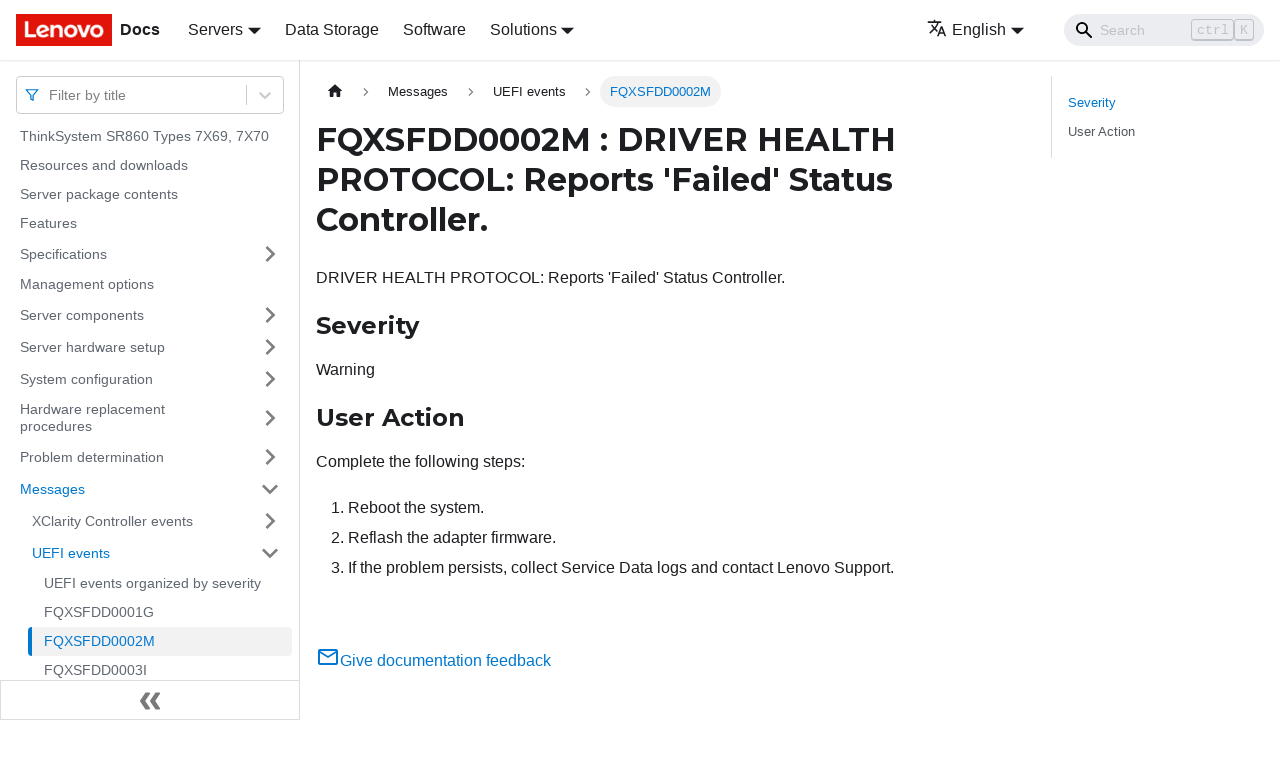

--- FILE ---
content_type: application/javascript
request_url: https://pubs.lenovo.com/sr860/assets/js/935f2afb.3440003a.js
body_size: 44462
content:
"use strict";(self.webpackChunkdocs_importer=self.webpackChunkdocs_importer||[]).push([[80053],{1109:e=>{e.exports=JSON.parse('{"pluginId":"default","version":"current","label":"Next","banner":null,"badge":false,"noIndex":false,"className":"docs-version-current","isLast":true,"docsSidebars":{"docs":[{"type":"link","label":"ThinkSystem SR860 Types 7X69, 7X70","href":"/sr860/","docId":"introduction"},{"type":"link","label":"Resources and downloads","href":"/sr860/pdf_files","docId":"pdf_files"},{"type":"link","label":"Server package contents","href":"/sr860/server_package_contents","docId":"server_package_contents"},{"type":"link","label":"Features","href":"/sr860/server_features","docId":"server_features"},{"label":"Specifications","type":"category","items":[{"type":"link","label":"Particulate contamination","href":"/sr860/particulate_contamination","docId":"particulate_contamination"}],"collapsed":true,"collapsible":true,"href":"/sr860/server_specifications"},{"type":"link","label":"Management options","href":"/sr860/management_options","docId":"management_options"},{"label":"Server components","type":"category","items":[{"label":"Front view","type":"category","items":[{"type":"link","label":"Front operator panel","href":"/sr860/c_operator_panel","docId":"c_operator_panel"},{"type":"link","label":"Front operator panel with LCD display","href":"/sr860/c_advanced_lcd_lightpath_kit","docId":"c_advanced_lcd_lightpath_kit"}],"collapsed":true,"collapsible":true,"href":"/sr860/server_front_view"},{"type":"link","label":"Rear view","href":"/sr860/server_rear_view","docId":"server_rear_view"},{"type":"link","label":"System-board connectors","href":"/sr860/sysbrd_internal_connector","docId":"sysbrd_internal_connector"},{"type":"link","label":"Switches, jumpers, and buttons","href":"/sr860/sysbrd_switch_jumper_button","docId":"sysbrd_switch_jumper_button"},{"type":"link","label":"System-board LEDs","href":"/sr860/sysbrd_leds","docId":"sysbrd_leds"},{"type":"link","label":"PCIe expansion tray","href":"/sr860/pcie_expansion_tray","docId":"pcie_expansion_tray"},{"type":"link","label":"4U PCIe riser assembly","href":"/sr860/4u_riser_assembly","docId":"AA_4u_riser_assembly"},{"type":"link","label":"Optional processor and memory expansion tray","href":"/sr860/cpu_memory_expansion_tray","docId":"cpu_memory_expansion_tray"},{"type":"link","label":"PCIe riser cards","href":"/sr860/pcie_riser_card","docId":"pcie_riser_card"},{"type":"link","label":"2.5-inch drive backplanes","href":"/sr860/drive_backplanes","docId":"drive_backplanes"},{"type":"link","label":"RAID adapters","href":"/sr860/raid_adapters","docId":"raid_adapters"},{"label":"Internal cable routing","type":"category","items":[{"type":"link","label":"Guideline for cable routing for 2.5-inch drives","href":"/sr860/cable_routing_for_drives_general","docId":"cable_routing_for_drives_general"},{"type":"link","label":"Cable routing for 2.5-inch drives to one backplane","href":"/sr860/cable_routing_for_drives_1bp","docId":"cable_routing_for_drives_1bp"},{"type":"link","label":"Cable routing for 2.5-inch drives to two backplanes","href":"/sr860/cable_routing_for_drives_2bp","docId":"cable_routing_for_drives_2bp"}],"collapsed":true,"collapsible":true,"href":"/sr860/cable_routing"},{"label":"Parts list","type":"category","items":[{"type":"link","label":"Power cords","href":"/sr860/power_cords","docId":"power_cords"}],"collapsed":true,"collapsible":true,"href":"/sr860/parts_list"}],"collapsed":true,"collapsible":true,"href":"/sr860/server_components"},{"label":"Server hardware setup","type":"category","items":[{"type":"link","label":"Server setup checklist","href":"/sr860/server_setup_checklist","docId":"server_setup_checklist"},{"label":"Installation Guidelines","type":"category","items":[{"type":"link","label":"System reliability guidelines","href":"/sr860/setup_guide_reliability_guidelines","docId":"setup_guide_reliability_guidelines"},{"type":"link","label":"Working inside the server with the power on","href":"/sr860/setup_guide_working_inside_the_server","docId":"setup_guide_working_inside_the_server"},{"type":"link","label":"Handling static-sensitive devices","href":"/sr860/setup_guide_handling_static_sensitive_devices","docId":"setup_guide_handling_static_sensitive_devices"}],"collapsed":true,"collapsible":true,"href":"/sr860/setup_guide_installation_guidelines"},{"label":"Memory module installation rules and order","type":"category","items":[{"label":"DRAM DIMM installation order","type":"category","items":[{"label":"Independent memory mode","type":"category","items":[{"type":"link","label":"Installation order: independent memory mode with two processors","href":"/sr860/memory_module_installation_order_independent_2cpu","docId":"memory_module_installation_order_independent_2cpu"},{"type":"link","label":"Installation order: independent memory mode with four processors","href":"/sr860/memory_module_installation_order_independent_4cpu","docId":"memory_module_installation_order_independent_4cpu"}],"collapsed":true,"collapsible":true,"href":"/sr860/memory_module_installation_order_independent"},{"label":"Memory mirroring","type":"category","items":[{"type":"link","label":"Installation order: memory mirroring with two processors","href":"/sr860/memory_module_installation_order_mirroring_2cpu","docId":"memory_module_installation_order_mirroring_2cpu"},{"type":"link","label":"Installation order: memory mirroring with four processors","href":"/sr860/memory_module_installation_order_mirroring_4cpu","docId":"memory_module_installation_order_mirroring_4cpu"}],"collapsed":true,"collapsible":true,"href":"/sr860/memory_module_installation_order_mirroring"},{"label":"Memory sparing","type":"category","items":[{"type":"link","label":"Installation order: memory sparing with two processors","href":"/sr860/memory_module_installation_order_sparing_2cpu","docId":"memory_module_installation_order_sparing_2cpu"},{"type":"link","label":"Installation order: memory sparing with four processors","href":"/sr860/memory_module_installation_order_sparing_4cpu","docId":"memory_module_installation_order_sparing_4cpu"}],"collapsed":true,"collapsible":true,"href":"/sr860/memory_module_installation_order_sparing"}],"collapsed":true,"collapsible":true,"href":"/sr860/memory_module_installation_order_dram"},{"label":"DCPMM and DRAM DIMM installation order","type":"category","items":[{"label":"DC Persistent Memory Module (DCPMM) setup","type":"category","items":[{"type":"link","label":"Adding memory modules with DCPMMs","href":"/sr860/memory_dcpmm_setup_upgrade","docId":"memory_dcpmm_setup_upgrade"}],"collapsed":true,"collapsible":true,"href":"/sr860/memory_dcpmm_setup"},{"label":"App Direct Mode","type":"category","items":[{"type":"link","label":"Installation order: App Direct Mode with two processors","href":"/sr860/memory_module_installation_order_aep_app_direct_2p","docId":"memory_module_installation_order_aep_app_direct_2p"},{"type":"link","label":"Installation order: App Direct Mode with four processors","href":"/sr860/memory_module_installation_order_aep_app_direct_4p","docId":"memory_module_installation_order_aep_app_direct_4p"}],"collapsed":true,"collapsible":true,"href":"/sr860/memory_module_installation_order_aep_app_direct"},{"label":"Memory Mode","type":"category","items":[{"type":"link","label":"Installation order: Memory Mode with two processors","href":"/sr860/memory_module_installation_order_aep_memory_2p","docId":"memory_module_installation_order_aep_memory_2p"},{"type":"link","label":"Installation order: Memory Mode with four processors","href":"/sr860/memory_module_installation_order_aep_memory_4p","docId":"memory_module_installation_order_aep_memory_4p"}],"collapsed":true,"collapsible":true,"href":"/sr860/memory_module_installation_order_aep_memory"},{"label":"Mixed Memory Mode","type":"category","items":[{"type":"link","label":"Installation order: Mixed Memory Mode with two processors","href":"/sr860/memory_module_installation_order_aep_mixed_2p","docId":"memory_module_installation_order_aep_mixed_2p"},{"type":"link","label":"Installation order: Memory Mode with four processors","href":"/sr860/memory_module_installation_order_aep_memory_4p_2","docId":"memory_module_installation_order_aep_memory_4p_2"}],"collapsed":true,"collapsible":true,"href":"/sr860/memory_module_installation_order_aep_mixed"}],"collapsed":true,"collapsible":true,"href":"/sr860/memory_module_installation_order_aep"}],"collapsed":true,"collapsible":true,"href":"/sr860/memory_module_installation_order"},{"label":"Install server hardware options","type":"category","items":[{"type":"link","label":"Remove the security bezel","href":"/sr860/remove_the_security_bezel","docId":"remove_the_security_bezel"},{"type":"link","label":"Remove the top cover","href":"/sr860/remove_top_cover","docId":"remove_top_cover"},{"type":"link","label":"Remove a 4U PCIe riser assembly","href":"/sr860/remove_gpu_riser_assembly","docId":"remove_gpu_riser_assembly"},{"type":"link","label":"Remove the PCIe expansion tray","href":"/sr860/remove_gpu_tray","docId":"remove_gpu_tray"},{"type":"link","label":"Remove the chassis air baffle","href":"/sr860/remove_chassis_air_baffle","docId":"remove_chassis_air_baffle"},{"type":"link","label":"Remove the system board air baffle and the power interposer","href":"/sr860/remove_DIMM_air_baffle","docId":"remove_DIMM_air_baffle"},{"type":"link","label":"Remove the processor and memory expansion tray","href":"/sr860/remove_expansion_tray","docId":"remove_expansion_tray"},{"type":"link","label":"Remove the fan cage assembly","href":"/sr860/remove_fan_cage","docId":"remove_fan_cage"},{"type":"link","label":"Install a processor-heat-sink module","href":"/sr860/setup_install_a_microprocessor","docId":"setup_install_a_microprocessor"},{"type":"link","label":"Install a memory module","href":"/sr860/setup_install_a_memory_module","docId":"setup_install_a_memory_module"},{"type":"link","label":"Install a drive backplane","href":"/sr860/install_hdd_backplane","docId":"install_hdd_backplane"},{"type":"link","label":"Install a 2.5-inch hot-swap drive","href":"/sr860/install_drive","docId":"install_drive"},{"type":"link","label":"Install the fan cage assembly","href":"/sr860/install_fan_cage","docId":"install_fan_cage"},{"type":"link","label":"Install the system board air baffle and the power interposer","href":"/sr860/install_DIMM_air_baffle","docId":"install_DIMM_air_baffle"},{"type":"link","label":"Install the processor and memory expansion tray ","href":"/sr860/install_expansion_tray","docId":"install_expansion_tray"},{"type":"link","label":"Install the PCIe riser card assembly","href":"/sr860/install_pcie_riser","docId":"install_pcie_riser"},{"type":"link","label":"Install the LOM adapter","href":"/sr860/install_PHY","docId":"install_PHY"},{"type":"link","label":"How to adjust the position of the retainer on the M.2 backplane","href":"/sr860/adjusting_M.2_retainer","docId":"adjusting_M.2_retainer"},{"type":"link","label":"Install an M.2 drive in the M.2 backplane","href":"/sr860/installing_the_M.2_drive","docId":"installing_the_M.2_drive"},{"type":"link","label":"Install the M.2 backplane","href":"/sr860/installing_the_M.2_carrier","docId":"installing_the_M.2_carrier"},{"type":"link","label":"Install the chassis air baffle","href":"/sr860/install_chassis_air_baffle","docId":"install_chassis_air_baffle"},{"type":"link","label":"Install the PCIe expansion tray","href":"/sr860/install_gpu_tray","docId":"install_gpu_tray"},{"type":"link","label":"Install a 4U PCIe riser assembly","href":"/sr860/install_gpu_riser_assembly","docId":"install_gpu_riser_assembly"},{"type":"link","label":"Install the top cover","href":"/sr860/install_top_cover","docId":"install_top_cover"},{"type":"link","label":"Install the security bezel","href":"/sr860/install_the_security_bezel","docId":"install_the_security_bezel"}],"collapsed":true,"collapsible":true,"href":"/sr860/install_server_hardware_options"},{"type":"link","label":"Install the server in a rack","href":"/sr860/install_the_server_in_a_rack","docId":"install_the_server_in_a_rack"},{"type":"link","label":"Cable the server","href":"/sr860/cable_the_server","docId":"cable_the_server"},{"type":"link","label":"Power on the server","href":"/sr860/power_on_the_server","docId":"power_on_the_server"},{"type":"link","label":"Validate server setup","href":"/sr860/validate_server_setup","docId":"validate_server_setup"},{"type":"link","label":"Power off the server","href":"/sr860/power_off_the_server","docId":"power_off_the_server"}],"collapsed":true,"collapsible":true,"href":"/sr860/server_setup"},{"label":"System configuration","type":"category","items":[{"type":"link","label":"Set the network connection for the Lenovo XClarity Controller","href":"/sr860/set_the_network_connection","docId":"set_the_network_connection"},{"type":"link","label":"Firmware updates","href":"/sr860/maintenance_manual_firmware_updates","docId":"maintenance_manual_firmware_updates"},{"type":"link","label":"Configure the firmware","href":"/sr860/configure_the_firmware","docId":"configure_the_firmware"},{"label":"Memory configuration","type":"category","items":[{"type":"link","label":"Configure Persistent Memory Module (PMem)","href":"/sr860/memory_configuration_dcpmm","docId":"memory_configuration_dcpmm"}],"collapsed":true,"collapsible":true,"href":"/sr860/memory_configuration"},{"type":"link","label":"RAID configuration","href":"/sr860/raid_configuration","docId":"raid_configuration"},{"type":"link","label":"Deploy the operating system","href":"/sr860/install_the_operating_system","docId":"install_the_operating_system"},{"type":"link","label":"Back up the server configuration","href":"/sr860/back_up_the_server_configuration","docId":"back_up_the_server_configuration"},{"label":"Update the Vital Product Data (VPD)","type":"category","items":[{"type":"link","label":"Update the Universal Unique Identifier (UUID)","href":"/sr860/updating_uuid","docId":"updating_uuid"},{"type":"link","label":"Update the asset tag","href":"/sr860/updating_dmi_data","docId":"updating_dmi_data"}],"collapsed":true,"collapsible":true,"href":"/sr860/updating_vpd"}],"collapsed":true,"collapsible":true,"href":"/sr860/managing_your_server"},{"label":"Hardware replacement procedures","type":"category","items":[{"label":"Installation Guidelines","type":"category","items":[{"type":"link","label":"System reliability guidelines","href":"/sr860/maintenance_manual_reliability_guidelines","docId":"maintenance_manual_reliability_guidelines"},{"type":"link","label":"Working inside the server with the power on","href":"/sr860/maintenance_manual_working_inside_the_server","docId":"maintenance_manual_working_inside_the_server"},{"type":"link","label":"Handling static-sensitive devices","href":"/sr860/maintenance_manual_handling_static_sensitive_devices","docId":"maintenance_manual_handling_static_sensitive_devices"}],"collapsed":true,"collapsible":true,"href":"/sr860/maintenance_manual_installation_guidelines"},{"label":"Replace components in the server","type":"category","items":[{"label":"2.5-inch hot-swap drive and drive backplane replacement","type":"category","items":[{"type":"link","label":"Remove a drive backplane","href":"/sr860/remove_hdd_backplane","docId":"remove_hdd_backplane"},{"type":"link","label":"Install a drive backplane","href":"/sr860/install_hdd_backplane_2","docId":"install_hdd_backplane_2"},{"type":"link","label":"Remove a 2.5-inch hot-swap drive","href":"/sr860/remove_drive","docId":"remove_drive"},{"type":"link","label":"Install a 2.5-inch hot-swap drive","href":"/sr860/install_drive_2","docId":"install_drive_2"}],"collapsed":true,"collapsible":true,"href":"/sr860/replacement_hdd_backplane"},{"label":"Chassis air baffle replacement","type":"category","items":[{"type":"link","label":"Remove the chassis air baffle","href":"/sr860/remove_chassis_air_baffle_2","docId":"remove_chassis_air_baffle_2"},{"type":"link","label":"Install the chassis air baffle","href":"/sr860/install_chassis_air_baffle_2","docId":"install_chassis_air_baffle_2"}],"collapsed":true,"collapsible":true,"href":"/sr860/replacement_chassis_air_baffle"},{"label":"CMOS battery - CR2032 replacement","type":"category","items":[{"type":"link","label":"Remove the CMOS battery - CR2032","href":"/sr860/remove_sys_battery","docId":"remove_sys_battery"},{"type":"link","label":"Install the CMOS battery - CR2032","href":"/sr860/install_sys_battery","docId":"install_sys_battery"}],"collapsed":true,"collapsible":true,"href":"/sr860/replacement_sys_battery"},{"label":"Fan and fan cage replacement","type":"category","items":[{"type":"link","label":"Remove the fan cage assembly","href":"/sr860/remove_fan_cage_2","docId":"remove_fan_cage_2"},{"type":"link","label":"Install the fan cage assembly","href":"/sr860/install_fan_cage_2","docId":"install_fan_cage_2"},{"type":"link","label":"Remove a  fan","href":"/sr860/remove_fan","docId":"remove_fan"},{"type":"link","label":"Install a fan","href":"/sr860/install_fan","docId":"install_fan"}],"collapsed":true,"collapsible":true,"href":"/sr860/replacement_fan_cage_n_fan"},{"label":"Front VGA assembly replacement ","type":"category","items":[{"type":"link","label":"Remove the front VGA assembly","href":"/sr860/remove_front_video_cable_assembly","docId":"remove_front_video_cable_assembly"},{"type":"link","label":"Install the front VGA assembly","href":"/sr860/install_front_video_cable_assembly","docId":"install_front_video_cable_assembly"}],"collapsed":true,"collapsible":true,"href":"/sr860/replacement_front_video_cable_assembly"},{"label":"LOM adapter replacement","type":"category","items":[{"type":"link","label":"Remove the LOM adapter","href":"/sr860/remove_PHY","docId":"remove_PHY"},{"type":"link","label":"Install the LOM adapter","href":"/sr860/install_PHY_2","docId":"install_PHY_2"}],"collapsed":true,"collapsible":true,"href":"/sr860/replacement_PHY"},{"label":"M.2 drive and backplane replacement","type":"category","items":[{"type":"link","label":"How to adjust the position of the retainer on the M.2 backplane","href":"/sr860/adjusting_M.2_retainer_2","docId":"adjusting_M.2_retainer_2"},{"type":"link","label":"Remove the M.2 backplane","href":"/sr860/removing_the_M.2_carrier","docId":"removing_the_M.2_carrier"},{"type":"link","label":"Install the M.2 backplane","href":"/sr860/installing_the_M.2_carrier_2","docId":"installing_the_M.2_carrier_2"},{"type":"link","label":"Remove an M.2 drive from the M.2 backplane","href":"/sr860/removing_the_M.2_drive","docId":"removing_the_M.2_drive"},{"type":"link","label":"Install an M.2 drive in the M.2 backplane","href":"/sr860/installing_the_M.2_drive_2","docId":"installing_the_M.2_drive_2"}],"collapsed":true,"collapsible":true,"href":"/sr860/replacement_the_M.2"},{"label":"Memory module replacement ","type":"category","items":[{"type":"link","label":"Remove a memory module","href":"/sr860/remove_a_memory_module","docId":"remove_a_memory_module"},{"type":"link","label":"Install a memory module","href":"/sr860/install_a_memory_module","docId":"install_a_memory_module"}],"collapsed":true,"collapsible":true,"href":"/sr860/replacement_DIMM"},{"label":"Operator panel tray assembly and front operator panel replacement","type":"category","items":[{"type":"link","label":"Remove the operator panel tray assembly","href":"/sr860/remove_usb_operator_tray","docId":"remove_usb_operator_tray"},{"type":"link","label":"Install the operator panel tray assembly","href":"/sr860/install_usb_operator_tray","docId":"install_usb_operator_tray"},{"type":"link","label":"Remove the front operator panel","href":"/sr860/remove_operator_info_panel","docId":"remove_operator_info_panel"},{"type":"link","label":"Install the front operator panel","href":"/sr860/install_oprator_info_panel","docId":"install_oprator_info_panel"}],"collapsed":true,"collapsible":true,"href":"/sr860/replacement_operator_info_panel"},{"label":"PCIe riser card assembly and adapter replacement","type":"category","items":[{"type":"link","label":"Remove the PCIe riser card assembly","href":"/sr860/remove_pcie_riser","docId":"remove_pcie_riser"},{"type":"link","label":"Install the PCIe riser card assembly","href":"/sr860/install_pcie_riser_2","docId":"install_pcie_riser_2"},{"type":"link","label":"Remove an adapter","href":"/sr860/remove_adapter","docId":"remove_adapter"},{"type":"link","label":"Install an adapter","href":"/sr860/install_adapter","docId":"install_adapter"}],"collapsed":true,"collapsible":true,"href":"/sr860/replacement_pcie_riser_n_adapter"},{"label":"Power supply unit replacement","type":"category","items":[{"type":"link","label":"Remove a hot-swap power supply unit","href":"/sr860/remove_power_supply","docId":"remove_power_supply"},{"type":"link","label":"Install a hot-swap power supply unit","href":"/sr860/install_power_supply","docId":"install_power_supply"}],"collapsed":true,"collapsible":true,"href":"/sr860/power_supply_replacement"},{"label":"Processor and heat sink replacement","type":"category","items":[{"type":"link","label":"Remove a processor and heat sink","href":"/sr860/remove_a_microprocessor","docId":"remove_a_microprocessor"},{"type":"link","label":"Install a processor and heat sink","href":"/sr860/install_a_microprocessor","docId":"install_a_microprocessor"}],"collapsed":true,"collapsible":true,"href":"/sr860/replacement_processor"},{"label":"Processor and memory expansion tray replacement","type":"category","items":[{"type":"link","label":"Remove the processor and memory expansion tray","href":"/sr860/remove_expansion_tray_2","docId":"remove_expansion_tray_2"},{"type":"link","label":"Install the processor and memory expansion tray ","href":"/sr860/install_expansion_tray_2","docId":"install_expansion_tray_2"}],"collapsed":true,"collapsible":true,"href":"/sr860/replacement_expansion_tray"},{"label":"Security bezel replacement","type":"category","items":[{"type":"link","label":"Remove the security bezel","href":"/sr860/remove_the_security_bezel_2","docId":"remove_the_security_bezel_2"},{"type":"link","label":"Install the security bezel","href":"/sr860/install_the_security_bezel_2","docId":"install_the_security_bezel_2"}],"collapsed":true,"collapsible":true,"href":"/sr860/replacement_security_bezel"},{"label":"System board air baffle and the power interposer replacement","type":"category","items":[{"type":"link","label":"Remove the system board air baffle and the power interposer","href":"/sr860/remove_DIMM_air_baffle_2","docId":"remove_DIMM_air_baffle_2"},{"type":"link","label":"Install the system board air baffle and the power interposer","href":"/sr860/install_DIMM_air_baffle_2","docId":"install_DIMM_air_baffle_2"}],"collapsed":true,"collapsible":true,"href":"/sr860/replacement_DIMM_air_baffle"},{"label":"System board replacement","type":"category","items":[{"type":"link","label":"Remove the system board","href":"/sr860/remove_sysbrd","docId":"remove_sysbrd"},{"type":"link","label":"Install the system board","href":"/sr860/install_sysbrd","docId":"install_sysbrd"},{"type":"link","label":"Update the machine type and serial number","href":"/sr860/updating_machinetype_sn","docId":"updating_machinetype_sn"},{"label":"Enable TPM/TCM","type":"category","items":[{"type":"link","label":"Set the TPM policy","href":"/sr860/set_tpm_policy","docId":"set_tpm_policy"},{"type":"link","label":"Assert Physical Presence","href":"/sr860/assert_physical_presence","docId":"assert_physical_presence"},{"type":"link","label":"Set the TPM version","href":"/sr860/set_the_tpm_version","docId":"set_the_tpm_version"}],"collapsed":true,"collapsible":true,"href":"/sr860/enable_tpm"},{"type":"link","label":"Enable UEFI Secure Boot","href":"/sr860/enable_uefi_secure_boot","docId":"enable_uefi_secure_boot"}],"collapsed":true,"collapsible":true,"href":"/sr860/replacement_sysbrd"},{"label":"TCM/TPM adapter replacement (for Chinese Mainland only)","type":"category","items":[{"type":"link","label":"Remove the TCM/TPM adapter (for Chinese Mainland only)","href":"/sr860/remove_the_TCM","docId":"remove_the_TCM"},{"type":"link","label":"Install the TCM/TPM adapter (for Chinese Mainland only)","href":"/sr860/install_the_TCM","docId":"install_the_TCM"}],"collapsed":true,"collapsible":true,"href":"/sr860/replacement_the_TCM"},{"label":"Top cover replacement","type":"category","items":[{"type":"link","label":"Remove the top cover","href":"/sr860/remove_top_cover_2","docId":"remove_top_cover_2"},{"type":"link","label":"Install the top cover","href":"/sr860/install_top_cover_2","docId":"install_top_cover_2"}],"collapsed":true,"collapsible":true,"href":"/sr860/replacement_top_cover"}],"collapsed":true,"collapsible":true,"href":"/sr860/replace_components_in_the_server"},{"label":"Replace components in the PCIe expansion tray","type":"category","items":[{"label":"PCIe expansion tray replacement","type":"category","items":[{"type":"link","label":"Remove the PCIe expansion tray","href":"/sr860/remove_gpu_tray_2","docId":"remove_gpu_tray_2"},{"type":"link","label":"Install the PCIe expansion tray","href":"/sr860/install_gpu_tray_2","docId":"install_gpu_tray_2"}],"collapsed":true,"collapsible":true,"href":"/sr860/replacement_gpu_tray"},{"label":"4U PCIe riser assembly replacement","type":"category","items":[{"type":"link","label":"Remove a 4U PCIe riser assembly","href":"/sr860/remove_gpu_riser_assembly_2","docId":"remove_gpu_riser_assembly_2"},{"type":"link","label":"Install a 4U PCIe riser assembly","href":"/sr860/install_gpu_riser_assembly_2","docId":"install_gpu_riser_assembly_2"}],"collapsed":true,"collapsible":true,"href":"/sr860/replacement_gpu_riser_assembly"},{"label":"4U PCIe riser card replacement","type":"category","items":[{"type":"link","label":"Remove a 4U PCIe riser card","href":"/sr860/remove_gpu_riser_card","docId":"remove_gpu_riser_card"},{"type":"link","label":"Install a 4U PCIe riser card","href":"/sr860/install_gpu_riser_card","docId":"install_gpu_riser_card"}],"collapsed":true,"collapsible":true,"href":"/sr860/replacement_gpu_riser_card"},{"label":"4U PCIe riser power cable assembly replacement","type":"category","items":[{"type":"link","label":"Remove a 4U PCIe riser power cable assembly","href":"/sr860/remove_gpu_power_cable","docId":"remove_gpu_power_cable"},{"type":"link","label":"Install a 4U PCIe riser power cable assembly","href":"/sr860/install_gpu_power_cable","docId":"install_gpu_power_cable"}],"collapsed":true,"collapsible":true,"href":"/sr860/replacement_gpu_power_cable"},{"label":"PCIe adapter replacement","type":"category","items":[{"type":"link","label":"Remove a PCIe adapter from a 4U PCIe riser assembly","href":"/sr860/remove_gpu_card","docId":"remove_gpu_card"},{"type":"link","label":"Install a PCIe adapter in a 4U PCIe riser assembly","href":"/sr860/install_gpu_card","docId":"install_gpu_card"}],"collapsed":true,"collapsible":true,"href":"/sr860/replacement_gpu_card"}],"collapsed":true,"collapsible":true,"href":"/sr860/replace_components_in_the_gpu_tray"},{"type":"link","label":"Complete the parts replacement","href":"/sr860/complete_the_parts_replacement","docId":"complete_the_parts_replacement"}],"collapsed":true,"collapsible":true,"href":"/sr860/maintenance_manual_hardware_replacement_procedures"},{"label":"Problem determination","type":"category","items":[{"type":"link","label":"Event logs","href":"/sr860/event_logs","docId":"event_logs"},{"label":"Light path diagnostics","type":"category","items":[{"type":"link","label":"Power supply LEDs","href":"/sr860/power_supply_leds","docId":"power_supply_leds"},{"type":"link","label":"System-board LEDs","href":"/sr860/sysbrd_leds_2","docId":"sysbrd_leds_2"}],"collapsed":true,"collapsible":true,"href":"/sr860/light_path_diagnostics"},{"label":"General problem determination procedures","type":"category","items":[{"type":"link","label":"Resolving suspected power problems","href":"/sr860/resolving_power_problems","docId":"resolving_power_problems"},{"type":"link","label":"Resolving suspected Ethernet controller problems","href":"/sr860/resolving_ethernet_controller_problems","docId":"resolving_ethernet_controller_problems"}],"collapsed":true,"collapsible":true,"href":"/sr860/general_problem_resolution_procedures"},{"label":"Troubleshooting by symptom","type":"category","items":[{"type":"link","label":"Hard disk drive problems","href":"/sr860/hard_disk_drive_problems","docId":"hard_disk_drive_problems"},{"type":"link","label":"Fan problems","href":"/sr860/fan_problems","docId":"fan_problems"},{"type":"link","label":"Intermittent problems","href":"/sr860/intermittent_problems","docId":"intermittent_problems"},{"type":"link","label":"Keyboard, mouse, KVM switch or USB-device problems","href":"/sr860/keyboard_mouse_problems","docId":"keyboard_mouse_problems"},{"type":"link","label":"Memory problems","href":"/sr860/memory_problems","docId":"memory_problems"},{"type":"link","label":"Monitor and video problems","href":"/sr860/monitor_problems","docId":"monitor_problems"},{"type":"link","label":"Network problems","href":"/sr860/network_problems","docId":"network_problems"},{"type":"link","label":"Observable problems","href":"/sr860/observable_problems","docId":"observable_problems"},{"type":"link","label":"Optional-device problems","href":"/sr860/optional_device_problems","docId":"optional_device_problems"},{"type":"link","label":"Power on and power off problems","href":"/sr860/start_problems","docId":"start_problems"},{"type":"link","label":"Processor problems","href":"/sr860/cpu_problems","docId":"cpu_problems"},{"type":"link","label":"Serial-device problems","href":"/sr860/serial-device_problems","docId":"serial-device_problems"},{"type":"link","label":"Software problems","href":"/sr860/software_problems","docId":"software_problems"}],"collapsed":true,"collapsible":true,"href":"/sr860/troubleshooting_by_symptom"}],"collapsed":true,"collapsible":true,"href":"/sr860/maintenance_manual_problem_determination"},{"label":"Messages","type":"category","items":[{"label":"XClarity Controller events","type":"category","items":[{"type":"link","label":"XCC events that automatically notify Support","href":"/sr860/xcc_call_home_events","docId":"xcc_call_home_events"},{"type":"link","label":"XCC events organized by severity","href":"/sr860/xcc_events_by_severity","docId":"xcc_events_by_severity"},{"type":"link","label":"FQXSPBR4000I","href":"/sr860/FQXSPBR4000I","docId":"FQXSPBR4000I"},{"type":"link","label":"FQXSPBR4001I","href":"/sr860/FQXSPBR4001I","docId":"FQXSPBR4001I"},{"type":"link","label":"FQXSPBR4002I","href":"/sr860/FQXSPBR4002I","docId":"FQXSPBR4002I"},{"type":"link","label":"FQXSPBR4003I","href":"/sr860/FQXSPBR4003I","docId":"FQXSPBR4003I"},{"type":"link","label":"FQXSPBR4004I","href":"/sr860/FQXSPBR4004I","docId":"FQXSPBR4004I"},{"type":"link","label":"FQXSPBR4005I","href":"/sr860/FQXSPBR4005I","docId":"FQXSPBR4005I"},{"type":"link","label":"FQXSPBR4006I","href":"/sr860/FQXSPBR4006I","docId":"FQXSPBR4006I"},{"type":"link","label":"FQXSPBR4007I","href":"/sr860/FQXSPBR4007I","docId":"FQXSPBR4007I"},{"type":"link","label":"FQXSPBR4008I","href":"/sr860/FQXSPBR4008I","docId":"FQXSPBR4008I"},{"type":"link","label":"FQXSPBR4009I","href":"/sr860/FQXSPBR4009I","docId":"FQXSPBR4009I"},{"type":"link","label":"FQXSPBR400AI","href":"/sr860/FQXSPBR400AI","docId":"FQXSPBR400AI"},{"type":"link","label":"FQXSPBR400BI","href":"/sr860/FQXSPBR400BI","docId":"FQXSPBR400BI"},{"type":"link","label":"FQXSPBR400CI","href":"/sr860/FQXSPBR400CI","docId":"FQXSPBR400CI"},{"type":"link","label":"FQXSPBR400DI","href":"/sr860/FQXSPBR400DI","docId":"FQXSPBR400DI"},{"type":"link","label":"FQXSPBR400EI","href":"/sr860/FQXSPBR400EI","docId":"FQXSPBR400EI"},{"type":"link","label":"FQXSPBR400FI","href":"/sr860/FQXSPBR400FI","docId":"FQXSPBR400FI"},{"type":"link","label":"FQXSPBT0007I","href":"/sr860/FQXSPBT0007I","docId":"FQXSPBT0007I"},{"type":"link","label":"FQXSPCA0002M","href":"/sr860/FQXSPCA0002M","docId":"FQXSPCA0002M"},{"type":"link","label":"FQXSPCA0007J","href":"/sr860/FQXSPCA0007J","docId":"FQXSPCA0007J"},{"type":"link","label":"FQXSPCA0009M","href":"/sr860/FQXSPCA0009M","docId":"FQXSPCA0009M"},{"type":"link","label":"FQXSPCA0011N","href":"/sr860/FQXSPCA0011N","docId":"FQXSPCA0011N"},{"type":"link","label":"FQXSPCA0013I","href":"/sr860/FQXSPCA0013I","docId":"FQXSPCA0013I"},{"type":"link","label":"FQXSPCA0015J","href":"/sr860/FQXSPCA0015J","docId":"FQXSPCA0015J"},{"type":"link","label":"FQXSPCA0017M","href":"/sr860/FQXSPCA0017M","docId":"FQXSPCA0017M"},{"type":"link","label":"FQXSPCA0019N","href":"/sr860/FQXSPCA0019N","docId":"FQXSPCA0019N"},{"type":"link","label":"FQXSPCA2002I","href":"/sr860/FQXSPCA2002I","docId":"FQXSPCA2002I"},{"type":"link","label":"FQXSPCA2007I","href":"/sr860/FQXSPCA2007I","docId":"FQXSPCA2007I"},{"type":"link","label":"FQXSPCA2009I","href":"/sr860/FQXSPCA2009I","docId":"FQXSPCA2009I"},{"type":"link","label":"FQXSPCA2011I","href":"/sr860/FQXSPCA2011I","docId":"FQXSPCA2011I"},{"type":"link","label":"FQXSPCA2015I","href":"/sr860/FQXSPCA2015I","docId":"FQXSPCA2015I"},{"type":"link","label":"FQXSPCA2017I","href":"/sr860/FQXSPCA2017I","docId":"FQXSPCA2017I"},{"type":"link","label":"FQXSPCA2019I","href":"/sr860/FQXSPCA2019I","docId":"FQXSPCA2019I"},{"type":"link","label":"FQXSPCN4000I","href":"/sr860/FQXSPCN4000I","docId":"FQXSPCN4000I"},{"type":"link","label":"FQXSPCN4001I","href":"/sr860/FQXSPCN4001I","docId":"FQXSPCN4001I"},{"type":"link","label":"FQXSPCN4002I","href":"/sr860/FQXSPCN4002I","docId":"FQXSPCN4002I"},{"type":"link","label":"FQXSPCN4003I","href":"/sr860/FQXSPCN4003I","docId":"FQXSPCN4003I"},{"type":"link","label":"FQXSPCN4004I","href":"/sr860/FQXSPCN4004I","docId":"FQXSPCN4004I"},{"type":"link","label":"FQXSPCN4005I","href":"/sr860/FQXSPCN4005I","docId":"FQXSPCN4005I"},{"type":"link","label":"FQXSPCN4006I","href":"/sr860/FQXSPCN4006I","docId":"FQXSPCN4006I"},{"type":"link","label":"FQXSPDM4000I","href":"/sr860/FQXSPDM4000I","docId":"FQXSPDM4000I"},{"type":"link","label":"FQXSPDM4001I","href":"/sr860/FQXSPDM4001I","docId":"FQXSPDM4001I"},{"type":"link","label":"FQXSPDM4002I","href":"/sr860/FQXSPDM4002I","docId":"FQXSPDM4002I"},{"type":"link","label":"FQXSPDM4003I","href":"/sr860/FQXSPDM4003I","docId":"FQXSPDM4003I"},{"type":"link","label":"FQXSPDM4004I","href":"/sr860/FQXSPDM4004I","docId":"FQXSPDM4004I"},{"type":"link","label":"FQXSPDM4005I","href":"/sr860/FQXSPDM4005I","docId":"FQXSPDM4005I"},{"type":"link","label":"FQXSPDM4006I","href":"/sr860/FQXSPDM4006I","docId":"FQXSPDM4006I"},{"type":"link","label":"FQXSPDM4007I","href":"/sr860/FQXSPDM4007I","docId":"FQXSPDM4007I"},{"type":"link","label":"FQXSPDM4008I","href":"/sr860/FQXSPDM4008I","docId":"FQXSPDM4008I"},{"type":"link","label":"FQXSPDM4009I","href":"/sr860/FQXSPDM4009I","docId":"FQXSPDM4009I"},{"type":"link","label":"FQXSPDM4011I","href":"/sr860/FQXSPDM4011I","docId":"FQXSPDM4011I"},{"type":"link","label":"FQXSPDM4012I","href":"/sr860/FQXSPDM4012I","docId":"FQXSPDM4012I"},{"type":"link","label":"FQXSPDM4013I","href":"/sr860/FQXSPDM4013I","docId":"FQXSPDM4013I"},{"type":"link","label":"FQXSPEA0003J","href":"/sr860/FQXSPEA0003J","docId":"FQXSPEA0003J"},{"type":"link","label":"FQXSPEM4000I","href":"/sr860/FQXSPEM4000I","docId":"FQXSPEM4000I"},{"type":"link","label":"FQXSPEM4001I","href":"/sr860/FQXSPEM4001I","docId":"FQXSPEM4001I"},{"type":"link","label":"FQXSPEM4002I","href":"/sr860/FQXSPEM4002I","docId":"FQXSPEM4002I"},{"type":"link","label":"FQXSPEM4003I","href":"/sr860/FQXSPEM4003I","docId":"FQXSPEM4003I"},{"type":"link","label":"FQXSPEM4004I","href":"/sr860/FQXSPEM4004I","docId":"FQXSPEM4004I"},{"type":"link","label":"FQXSPEM4005I","href":"/sr860/FQXSPEM4005I","docId":"FQXSPEM4005I"},{"type":"link","label":"FQXSPEM4006I","href":"/sr860/FQXSPEM4006I","docId":"FQXSPEM4006I"},{"type":"link","label":"FQXSPEM4007I","href":"/sr860/FQXSPEM4007I","docId":"FQXSPEM4007I"},{"type":"link","label":"FQXSPEM4008I","href":"/sr860/FQXSPEM4008I","docId":"FQXSPEM4008I"},{"type":"link","label":"FQXSPEM4009I","href":"/sr860/FQXSPEM4009I","docId":"FQXSPEM4009I"},{"type":"link","label":"FQXSPEM4010I","href":"/sr860/FQXSPEM4010I","docId":"FQXSPEM4010I"},{"type":"link","label":"FQXSPEM4011I","href":"/sr860/FQXSPEM4011I","docId":"FQXSPEM4011I"},{"type":"link","label":"FQXSPEM4012I","href":"/sr860/FQXSPEM4012I","docId":"FQXSPEM4012I"},{"type":"link","label":"FQXSPEM4013I","href":"/sr860/FQXSPEM4013I","docId":"FQXSPEM4013I"},{"type":"link","label":"FQXSPEM4014I","href":"/sr860/FQXSPEM4014I","docId":"FQXSPEM4014I"},{"type":"link","label":"FQXSPEM4015I","href":"/sr860/FQXSPEM4015I","docId":"FQXSPEM4015I"},{"type":"link","label":"FQXSPEM4016I","href":"/sr860/FQXSPEM4016I","docId":"FQXSPEM4016I"},{"type":"link","label":"FQXSPEM4017I","href":"/sr860/FQXSPEM4017I","docId":"FQXSPEM4017I"},{"type":"link","label":"FQXSPEM4018I","href":"/sr860/FQXSPEM4018I","docId":"FQXSPEM4018I"},{"type":"link","label":"FQXSPEM4019I","href":"/sr860/FQXSPEM4019I","docId":"FQXSPEM4019I"},{"type":"link","label":"FQXSPEM4020I","href":"/sr860/FQXSPEM4020I","docId":"FQXSPEM4020I"},{"type":"link","label":"FQXSPEM4022I","href":"/sr860/FQXSPEM4022I","docId":"FQXSPEM4022I"},{"type":"link","label":"FQXSPEM4023I","href":"/sr860/FQXSPEM4023I","docId":"FQXSPEM4023I"},{"type":"link","label":"FQXSPEM4024I","href":"/sr860/FQXSPEM4024I","docId":"FQXSPEM4024I"},{"type":"link","label":"FQXSPEM4025I","href":"/sr860/FQXSPEM4025I","docId":"FQXSPEM4025I"},{"type":"link","label":"FQXSPEM4026I","href":"/sr860/FQXSPEM4026I","docId":"FQXSPEM4026I"},{"type":"link","label":"FQXSPEM4027I","href":"/sr860/FQXSPEM4027I","docId":"FQXSPEM4027I"},{"type":"link","label":"FQXSPEM4028I","href":"/sr860/FQXSPEM4028I","docId":"FQXSPEM4028I"},{"type":"link","label":"FQXSPEM4029I","href":"/sr860/FQXSPEM4029I","docId":"FQXSPEM4029I"},{"type":"link","label":"FQXSPEM4030I","href":"/sr860/FQXSPEM4030I","docId":"FQXSPEM4030I"},{"type":"link","label":"FQXSPEM4031I","href":"/sr860/FQXSPEM4031I","docId":"FQXSPEM4031I"},{"type":"link","label":"FQXSPEM4032I","href":"/sr860/FQXSPEM4032I","docId":"FQXSPEM4032I"},{"type":"link","label":"FQXSPEM4033I","href":"/sr860/FQXSPEM4033I","docId":"FQXSPEM4033I"},{"type":"link","label":"FQXSPEM4036I","href":"/sr860/FQXSPEM4036I","docId":"FQXSPEM4036I"},{"type":"link","label":"FQXSPEM4037I","href":"/sr860/FQXSPEM4037I","docId":"FQXSPEM4037I"},{"type":"link","label":"FQXSPEM4038I","href":"/sr860/FQXSPEM4038I","docId":"FQXSPEM4038I"},{"type":"link","label":"FQXSPEM4039I","href":"/sr860/FQXSPEM4039I","docId":"FQXSPEM4039I"},{"type":"link","label":"FQXSPEM4040I","href":"/sr860/FQXSPEM4040I","docId":"FQXSPEM4040I"},{"type":"link","label":"FQXSPEM4041I","href":"/sr860/FQXSPEM4041I","docId":"FQXSPEM4041I"},{"type":"link","label":"FQXSPEM4042I","href":"/sr860/FQXSPEM4042I","docId":"FQXSPEM4042I"},{"type":"link","label":"FQXSPEM4043I","href":"/sr860/FQXSPEM4043I","docId":"FQXSPEM4043I"},{"type":"link","label":"FQXSPEM4044I","href":"/sr860/FQXSPEM4044I","docId":"FQXSPEM4044I"},{"type":"link","label":"FQXSPFC4000I","href":"/sr860/FQXSPFC4000I","docId":"FQXSPFC4000I"},{"type":"link","label":"FQXSPFC4001I","href":"/sr860/FQXSPFC4001I","docId":"FQXSPFC4001I"},{"type":"link","label":"FQXSPFC4002I","href":"/sr860/FQXSPFC4002I","docId":"FQXSPFC4002I"},{"type":"link","label":"FQXSPFC4003I","href":"/sr860/FQXSPFC4003I","docId":"FQXSPFC4003I"},{"type":"link","label":"FQXSPFC4004I","href":"/sr860/FQXSPFC4004I","docId":"FQXSPFC4004I"},{"type":"link","label":"FQXSPFC4005I","href":"/sr860/FQXSPFC4005I","docId":"FQXSPFC4005I"},{"type":"link","label":"FQXSPFW2001I","href":"/sr860/FQXSPFW2001I","docId":"FQXSPFW2001I"},{"type":"link","label":"FQXSPIO0000I","href":"/sr860/FQXSPIO0000I","docId":"FQXSPIO0000I"},{"type":"link","label":"FQXSPIO0001L","href":"/sr860/FQXSPIO0001L","docId":"FQXSPIO0001L"},{"type":"link","label":"FQXSPIO0003N","href":"/sr860/FQXSPIO0003N","docId":"FQXSPIO0003N"},{"type":"link","label":"FQXSPIO0004L","href":"/sr860/FQXSPIO0004L","docId":"FQXSPIO0004L"},{"type":"link","label":"FQXSPIO0006N","href":"/sr860/FQXSPIO0006N","docId":"FQXSPIO0006N"},{"type":"link","label":"FQXSPIO0010I","href":"/sr860/FQXSPIO0010I","docId":"FQXSPIO0010I"},{"type":"link","label":"FQXSPIO0011N","href":"/sr860/FQXSPIO0011N","docId":"FQXSPIO0011N"},{"type":"link","label":"FQXSPIO0015M","href":"/sr860/FQXSPIO0015M","docId":"FQXSPIO0015M"},{"type":"link","label":"FQXSPIO2000J","href":"/sr860/FQXSPIO2000J","docId":"FQXSPIO2000J"},{"type":"link","label":"FQXSPIO2001I","href":"/sr860/FQXSPIO2001I","docId":"FQXSPIO2001I"},{"type":"link","label":"FQXSPIO2003I","href":"/sr860/FQXSPIO2003I","docId":"FQXSPIO2003I"},{"type":"link","label":"FQXSPIO2004I","href":"/sr860/FQXSPIO2004I","docId":"FQXSPIO2004I"},{"type":"link","label":"FQXSPIO2006I","href":"/sr860/FQXSPIO2006I","docId":"FQXSPIO2006I"},{"type":"link","label":"FQXSPIO2010I","href":"/sr860/FQXSPIO2010I","docId":"FQXSPIO2010I"},{"type":"link","label":"FQXSPIO2015I","href":"/sr860/FQXSPIO2015I","docId":"FQXSPIO2015I"},{"type":"link","label":"FQXSPIO4001I","href":"/sr860/FQXSPIO4001I","docId":"FQXSPIO4001I"},{"type":"link","label":"FQXSPIO4002I","href":"/sr860/FQXSPIO4002I","docId":"FQXSPIO4002I"},{"type":"link","label":"FQXSPMA0010J","href":"/sr860/FQXSPMA0010J","docId":"FQXSPMA0010J"},{"type":"link","label":"FQXSPMA0012M","href":"/sr860/FQXSPMA0012M","docId":"FQXSPMA0012M"},{"type":"link","label":"FQXSPMA2005I","href":"/sr860/FQXSPMA2005I","docId":"FQXSPMA2005I"},{"type":"link","label":"FQXSPMA2007I","href":"/sr860/FQXSPMA2007I","docId":"FQXSPMA2007I"},{"type":"link","label":"FQXSPMA2010I","href":"/sr860/FQXSPMA2010I","docId":"FQXSPMA2010I"},{"type":"link","label":"FQXSPMA2012I","href":"/sr860/FQXSPMA2012I","docId":"FQXSPMA2012I"},{"type":"link","label":"FQXSPMA2013I","href":"/sr860/FQXSPMA2013I","docId":"FQXSPMA2013I"},{"type":"link","label":"FQXSPNM4000I","href":"/sr860/FQXSPNM4000I","docId":"FQXSPNM4000I"},{"type":"link","label":"FQXSPNM4001I","href":"/sr860/FQXSPNM4001I","docId":"FQXSPNM4001I"},{"type":"link","label":"FQXSPNM4002I","href":"/sr860/FQXSPNM4002I","docId":"FQXSPNM4002I"},{"type":"link","label":"FQXSPNM4003I","href":"/sr860/FQXSPNM4003I","docId":"FQXSPNM4003I"},{"type":"link","label":"FQXSPNM4004I","href":"/sr860/FQXSPNM4004I","docId":"FQXSPNM4004I"},{"type":"link","label":"FQXSPNM4005I","href":"/sr860/FQXSPNM4005I","docId":"FQXSPNM4005I"},{"type":"link","label":"FQXSPNM4006I","href":"/sr860/FQXSPNM4006I","docId":"FQXSPNM4006I"},{"type":"link","label":"FQXSPNM4007I","href":"/sr860/FQXSPNM4007I","docId":"FQXSPNM4007I"},{"type":"link","label":"FQXSPNM4008I","href":"/sr860/FQXSPNM4008I","docId":"FQXSPNM4008I"},{"type":"link","label":"FQXSPNM4009I","href":"/sr860/FQXSPNM4009I","docId":"FQXSPNM4009I"},{"type":"link","label":"FQXSPNM4010I","href":"/sr860/FQXSPNM4010I","docId":"FQXSPNM4010I"},{"type":"link","label":"FQXSPNM4011I","href":"/sr860/FQXSPNM4011I","docId":"FQXSPNM4011I"},{"type":"link","label":"FQXSPNM4012I","href":"/sr860/FQXSPNM4012I","docId":"FQXSPNM4012I"},{"type":"link","label":"FQXSPNM4013I","href":"/sr860/FQXSPNM4013I","docId":"FQXSPNM4013I"},{"type":"link","label":"FQXSPNM4014I","href":"/sr860/FQXSPNM4014I","docId":"FQXSPNM4014I"},{"type":"link","label":"FQXSPNM4015I","href":"/sr860/FQXSPNM4015I","docId":"FQXSPNM4015I"},{"type":"link","label":"FQXSPNM4016I","href":"/sr860/FQXSPNM4016I","docId":"FQXSPNM4016I"},{"type":"link","label":"FQXSPNM4017I","href":"/sr860/FQXSPNM4017I","docId":"FQXSPNM4017I"},{"type":"link","label":"FQXSPNM4018I","href":"/sr860/FQXSPNM4018I","docId":"FQXSPNM4018I"},{"type":"link","label":"FQXSPNM4019I","href":"/sr860/FQXSPNM4019I","docId":"FQXSPNM4019I"},{"type":"link","label":"FQXSPNM4020I","href":"/sr860/FQXSPNM4020I","docId":"FQXSPNM4020I"},{"type":"link","label":"FQXSPNM4021I","href":"/sr860/FQXSPNM4021I","docId":"FQXSPNM4021I"},{"type":"link","label":"FQXSPNM4022I","href":"/sr860/FQXSPNM4022I","docId":"FQXSPNM4022I"},{"type":"link","label":"FQXSPNM4023I","href":"/sr860/FQXSPNM4023I","docId":"FQXSPNM4023I"},{"type":"link","label":"FQXSPNM4024I","href":"/sr860/FQXSPNM4024I","docId":"FQXSPNM4024I"},{"type":"link","label":"FQXSPNM4025I","href":"/sr860/FQXSPNM4025I","docId":"FQXSPNM4025I"},{"type":"link","label":"FQXSPNM4026I","href":"/sr860/FQXSPNM4026I","docId":"FQXSPNM4026I"},{"type":"link","label":"FQXSPNM4027I","href":"/sr860/FQXSPNM4027I","docId":"FQXSPNM4027I"},{"type":"link","label":"FQXSPNM4028I","href":"/sr860/FQXSPNM4028I","docId":"FQXSPNM4028I"},{"type":"link","label":"FQXSPNM4029I","href":"/sr860/FQXSPNM4029I","docId":"FQXSPNM4029I"},{"type":"link","label":"FQXSPNM4030I","href":"/sr860/FQXSPNM4030I","docId":"FQXSPNM4030I"},{"type":"link","label":"FQXSPNM4031I","href":"/sr860/FQXSPNM4031I","docId":"FQXSPNM4031I"},{"type":"link","label":"FQXSPNM4032I","href":"/sr860/FQXSPNM4032I","docId":"FQXSPNM4032I"},{"type":"link","label":"FQXSPNM4033I","href":"/sr860/FQXSPNM4033I","docId":"FQXSPNM4033I"},{"type":"link","label":"FQXSPNM4034I","href":"/sr860/FQXSPNM4034I","docId":"FQXSPNM4034I"},{"type":"link","label":"FQXSPNM4035I","href":"/sr860/FQXSPNM4035I","docId":"FQXSPNM4035I"},{"type":"link","label":"FQXSPNM4036I","href":"/sr860/FQXSPNM4036I","docId":"FQXSPNM4036I"},{"type":"link","label":"FQXSPNM4037I","href":"/sr860/FQXSPNM4037I","docId":"FQXSPNM4037I"},{"type":"link","label":"FQXSPNM4038I","href":"/sr860/FQXSPNM4038I","docId":"FQXSPNM4038I"},{"type":"link","label":"FQXSPNM4039I","href":"/sr860/FQXSPNM4039I","docId":"FQXSPNM4039I"},{"type":"link","label":"FQXSPNM4040I","href":"/sr860/FQXSPNM4040I","docId":"FQXSPNM4040I"},{"type":"link","label":"FQXSPNM4041I","href":"/sr860/FQXSPNM4041I","docId":"FQXSPNM4041I"},{"type":"link","label":"FQXSPNM4042I","href":"/sr860/FQXSPNM4042I","docId":"FQXSPNM4042I"},{"type":"link","label":"FQXSPNM4043I","href":"/sr860/FQXSPNM4043I","docId":"FQXSPNM4043I"},{"type":"link","label":"FQXSPNM4044I","href":"/sr860/FQXSPNM4044I","docId":"FQXSPNM4044I"},{"type":"link","label":"FQXSPNM4045I","href":"/sr860/FQXSPNM4045I","docId":"FQXSPNM4045I"},{"type":"link","label":"FQXSPNM4046I","href":"/sr860/FQXSPNM4046I","docId":"FQXSPNM4046I"},{"type":"link","label":"FQXSPNM4047I","href":"/sr860/FQXSPNM4047I","docId":"FQXSPNM4047I"},{"type":"link","label":"FQXSPNM4048I","href":"/sr860/FQXSPNM4048I","docId":"FQXSPNM4048I"},{"type":"link","label":"FQXSPNM4049I","href":"/sr860/FQXSPNM4049I","docId":"FQXSPNM4049I"},{"type":"link","label":"FQXSPNM4050I","href":"/sr860/FQXSPNM4050I","docId":"FQXSPNM4050I"},{"type":"link","label":"FQXSPNM4051I","href":"/sr860/FQXSPNM4051I","docId":"FQXSPNM4051I"},{"type":"link","label":"FQXSPNM4052I","href":"/sr860/FQXSPNM4052I","docId":"FQXSPNM4052I"},{"type":"link","label":"FQXSPNM4053I","href":"/sr860/FQXSPNM4053I","docId":"FQXSPNM4053I"},{"type":"link","label":"FQXSPNM4054I","href":"/sr860/FQXSPNM4054I","docId":"FQXSPNM4054I"},{"type":"link","label":"FQXSPNM4055I","href":"/sr860/FQXSPNM4055I","docId":"FQXSPNM4055I"},{"type":"link","label":"FQXSPNM4056I","href":"/sr860/FQXSPNM4056I","docId":"FQXSPNM4056I"},{"type":"link","label":"FQXSPNM4057I","href":"/sr860/FQXSPNM4057I","docId":"FQXSPNM4057I"},{"type":"link","label":"FQXSPNM4058I","href":"/sr860/FQXSPNM4058I","docId":"FQXSPNM4058I"},{"type":"link","label":"FQXSPNM4059I","href":"/sr860/FQXSPNM4059I","docId":"FQXSPNM4059I"},{"type":"link","label":"FQXSPNM4060I","href":"/sr860/FQXSPNM4060I","docId":"FQXSPNM4060I"},{"type":"link","label":"FQXSPOS4000I","href":"/sr860/FQXSPOS4000I","docId":"FQXSPOS4000I"},{"type":"link","label":"FQXSPOS4001I","href":"/sr860/FQXSPOS4001I","docId":"FQXSPOS4001I"},{"type":"link","label":"FQXSPOS4002I","href":"/sr860/FQXSPOS4002I","docId":"FQXSPOS4002I"},{"type":"link","label":"FQXSPOS4003I","href":"/sr860/FQXSPOS4003I","docId":"FQXSPOS4003I"},{"type":"link","label":"FQXSPOS4004I","href":"/sr860/FQXSPOS4004I","docId":"FQXSPOS4004I"},{"type":"link","label":"FQXSPOS4005I","href":"/sr860/FQXSPOS4005I","docId":"FQXSPOS4005I"},{"type":"link","label":"FQXSPOS4006I","href":"/sr860/FQXSPOS4006I","docId":"FQXSPOS4006I"},{"type":"link","label":"FQXSPOS4007I","href":"/sr860/FQXSPOS4007I","docId":"FQXSPOS4007I"},{"type":"link","label":"FQXSPOS4008I","href":"/sr860/FQXSPOS4008I","docId":"FQXSPOS4008I"},{"type":"link","label":"FQXSPOS4009I","href":"/sr860/FQXSPOS4009I","docId":"FQXSPOS4009I"},{"type":"link","label":"FQXSPOS4010I","href":"/sr860/FQXSPOS4010I","docId":"FQXSPOS4010I"},{"type":"link","label":"FQXSPOS4011I","href":"/sr860/FQXSPOS4011I","docId":"FQXSPOS4011I"},{"type":"link","label":"FQXSPOS4012I","href":"/sr860/FQXSPOS4012I","docId":"FQXSPOS4012I"},{"type":"link","label":"FQXSPPP4000I","href":"/sr860/FQXSPPP4000I","docId":"FQXSPPP4000I"},{"type":"link","label":"FQXSPPP4001I","href":"/sr860/FQXSPPP4001I","docId":"FQXSPPP4001I"},{"type":"link","label":"FQXSPPP4002I","href":"/sr860/FQXSPPP4002I","docId":"FQXSPPP4002I"},{"type":"link","label":"FQXSPPP4003I","href":"/sr860/FQXSPPP4003I","docId":"FQXSPPP4003I"},{"type":"link","label":"FQXSPPP4004I","href":"/sr860/FQXSPPP4004I","docId":"FQXSPPP4004I"},{"type":"link","label":"FQXSPPP4005I","href":"/sr860/FQXSPPP4005I","docId":"FQXSPPP4005I"},{"type":"link","label":"FQXSPPP4006I","href":"/sr860/FQXSPPP4006I","docId":"FQXSPPP4006I"},{"type":"link","label":"FQXSPPP4007I","href":"/sr860/FQXSPPP4007I","docId":"FQXSPPP4007I"},{"type":"link","label":"FQXSPPP4008I","href":"/sr860/FQXSPPP4008I","docId":"FQXSPPP4008I"},{"type":"link","label":"FQXSPPP4009I","href":"/sr860/FQXSPPP4009I","docId":"FQXSPPP4009I"},{"type":"link","label":"FQXSPPP4010I","href":"/sr860/FQXSPPP4010I","docId":"FQXSPPP4010I"},{"type":"link","label":"FQXSPPP4011I","href":"/sr860/FQXSPPP4011I","docId":"FQXSPPP4011I"},{"type":"link","label":"FQXSPPP4012I","href":"/sr860/FQXSPPP4012I","docId":"FQXSPPP4012I"},{"type":"link","label":"FQXSPPP4013I","href":"/sr860/FQXSPPP4013I","docId":"FQXSPPP4013I"},{"type":"link","label":"FQXSPPP4014I","href":"/sr860/FQXSPPP4014I","docId":"FQXSPPP4014I"},{"type":"link","label":"FQXSPPP4015I","href":"/sr860/FQXSPPP4015I","docId":"FQXSPPP4015I"},{"type":"link","label":"FQXSPPP4016I","href":"/sr860/FQXSPPP4016I","docId":"FQXSPPP4016I"},{"type":"link","label":"FQXSPPP4017I","href":"/sr860/FQXSPPP4017I","docId":"FQXSPPP4017I"},{"type":"link","label":"FQXSPPP4018I","href":"/sr860/FQXSPPP4018I","docId":"FQXSPPP4018I"},{"type":"link","label":"FQXSPPP4019I","href":"/sr860/FQXSPPP4019I","docId":"FQXSPPP4019I"},{"type":"link","label":"FQXSPPP4020I","href":"/sr860/FQXSPPP4020I","docId":"FQXSPPP4020I"},{"type":"link","label":"FQXSPPP4021I","href":"/sr860/FQXSPPP4021I","docId":"FQXSPPP4021I"},{"type":"link","label":"FQXSPPP4022I","href":"/sr860/FQXSPPP4022I","docId":"FQXSPPP4022I"},{"type":"link","label":"FQXSPPP4023I","href":"/sr860/FQXSPPP4023I","docId":"FQXSPPP4023I"},{"type":"link","label":"FQXSPPP4024I","href":"/sr860/FQXSPPP4024I","docId":"FQXSPPP4024I"},{"type":"link","label":"FQXSPPP4025I","href":"/sr860/FQXSPPP4025I","docId":"FQXSPPP4025I"},{"type":"link","label":"FQXSPPP4026I","href":"/sr860/FQXSPPP4026I","docId":"FQXSPPP4026I"},{"type":"link","label":"FQXSPPP4027I","href":"/sr860/FQXSPPP4027I","docId":"FQXSPPP4027I"},{"type":"link","label":"FQXSPPP4028I","href":"/sr860/FQXSPPP4028I","docId":"FQXSPPP4028I"},{"type":"link","label":"FQXSPPP4029I","href":"/sr860/FQXSPPP4029I","docId":"FQXSPPP4029I"},{"type":"link","label":"FQXSPPP4030I","href":"/sr860/FQXSPPP4030I","docId":"FQXSPPP4030I"},{"type":"link","label":"FQXSPPP4031I","href":"/sr860/FQXSPPP4031I","docId":"FQXSPPP4031I"},{"type":"link","label":"FQXSPPP4032I","href":"/sr860/FQXSPPP4032I","docId":"FQXSPPP4032I"},{"type":"link","label":"FQXSPPP4033I","href":"/sr860/FQXSPPP4033I","docId":"FQXSPPP4033I"},{"type":"link","label":"FQXSPPP4034I","href":"/sr860/FQXSPPP4034I","docId":"FQXSPPP4034I"},{"type":"link","label":"FQXSPPP4035I","href":"/sr860/FQXSPPP4035I","docId":"FQXSPPP4035I"},{"type":"link","label":"FQXSPPP4036I","href":"/sr860/FQXSPPP4036I","docId":"FQXSPPP4036I"},{"type":"link","label":"FQXSPPP4037I","href":"/sr860/FQXSPPP4037I","docId":"FQXSPPP4037I"},{"type":"link","label":"FQXSPPP4038I","href":"/sr860/FQXSPPP4038I","docId":"FQXSPPP4038I"},{"type":"link","label":"FQXSPPP4039I","href":"/sr860/FQXSPPP4039I","docId":"FQXSPPP4039I"},{"type":"link","label":"FQXSPPP4040I","href":"/sr860/FQXSPPP4040I","docId":"FQXSPPP4040I"},{"type":"link","label":"FQXSPPP4041I","href":"/sr860/FQXSPPP4041I","docId":"FQXSPPP4041I"},{"type":"link","label":"FQXSPPP4042I","href":"/sr860/FQXSPPP4042I","docId":"FQXSPPP4042I"},{"type":"link","label":"FQXSPPP4043I","href":"/sr860/FQXSPPP4043I","docId":"FQXSPPP4043I"},{"type":"link","label":"FQXSPPP4044I","href":"/sr860/FQXSPPP4044I","docId":"FQXSPPP4044I"},{"type":"link","label":"FQXSPPP4045I","href":"/sr860/FQXSPPP4045I","docId":"FQXSPPP4045I"},{"type":"link","label":"FQXSPPP4047I","href":"/sr860/FQXSPPP4047I","docId":"FQXSPPP4047I"},{"type":"link","label":"FQXSPPP4048I","href":"/sr860/FQXSPPP4048I","docId":"FQXSPPP4048I"},{"type":"link","label":"FQXSPPP4049I","href":"/sr860/FQXSPPP4049I","docId":"FQXSPPP4049I"},{"type":"link","label":"FQXSPPP4050I","href":"/sr860/FQXSPPP4050I","docId":"FQXSPPP4050I"},{"type":"link","label":"FQXSPPP4051I","href":"/sr860/FQXSPPP4051I","docId":"FQXSPPP4051I"},{"type":"link","label":"FQXSPPP4052I","href":"/sr860/FQXSPPP4052I","docId":"FQXSPPP4052I"},{"type":"link","label":"FQXSPPP4053I","href":"/sr860/FQXSPPP4053I","docId":"FQXSPPP4053I"},{"type":"link","label":"FQXSPPP4054I","href":"/sr860/FQXSPPP4054I","docId":"FQXSPPP4054I"},{"type":"link","label":"FQXSPPR0001I","href":"/sr860/FQXSPPR0001I","docId":"FQXSPPR0001I"},{"type":"link","label":"FQXSPPR2000I","href":"/sr860/FQXSPPR2000I","docId":"FQXSPPR2000I"},{"type":"link","label":"FQXSPPU0000I","href":"/sr860/FQXSPPU0000I","docId":"FQXSPPU0000I"},{"type":"link","label":"FQXSPPU0001N","href":"/sr860/FQXSPPU0001N","docId":"FQXSPPU0001N"},{"type":"link","label":"FQXSPPU0002G","href":"/sr860/FQXSPPU0002G","docId":"FQXSPPU0002G"},{"type":"link","label":"FQXSPPU0009N","href":"/sr860/FQXSPPU0009N","docId":"FQXSPPU0009N"},{"type":"link","label":"FQXSPPU2000I","href":"/sr860/FQXSPPU2000I","docId":"FQXSPPU2000I"},{"type":"link","label":"FQXSPPU2001I","href":"/sr860/FQXSPPU2001I","docId":"FQXSPPU2001I"},{"type":"link","label":"FQXSPPU2002I","href":"/sr860/FQXSPPU2002I","docId":"FQXSPPU2002I"},{"type":"link","label":"FQXSPPW0001I","href":"/sr860/FQXSPPW0001I","docId":"FQXSPPW0001I"},{"type":"link","label":"FQXSPPW0002L","href":"/sr860/FQXSPPW0002L","docId":"FQXSPPW0002L"},{"type":"link","label":"FQXSPPW0003G","href":"/sr860/FQXSPPW0003G","docId":"FQXSPPW0003G"},{"type":"link","label":"FQXSPPW0005I","href":"/sr860/FQXSPPW0005I","docId":"FQXSPPW0005I"},{"type":"link","label":"FQXSPPW0006I","href":"/sr860/FQXSPPW0006I","docId":"FQXSPPW0006I"},{"type":"link","label":"FQXSPPW0007L","href":"/sr860/FQXSPPW0007L","docId":"FQXSPPW0007L"},{"type":"link","label":"FQXSPPW0008I","href":"/sr860/FQXSPPW0008I","docId":"FQXSPPW0008I"},{"type":"link","label":"FQXSPPW0009I","href":"/sr860/FQXSPPW0009I","docId":"FQXSPPW0009I"},{"type":"link","label":"FQXSPPW0031J","href":"/sr860/FQXSPPW0031J","docId":"FQXSPPW0031J"},{"type":"link","label":"FQXSPPW0035M","href":"/sr860/FQXSPPW0035M","docId":"FQXSPPW0035M"},{"type":"link","label":"FQXSPPW0047M","href":"/sr860/FQXSPPW0047M","docId":"FQXSPPW0047M"},{"type":"link","label":"FQXSPPW0057J","href":"/sr860/FQXSPPW0057J","docId":"FQXSPPW0057J"},{"type":"link","label":"FQXSPPW0061M","href":"/sr860/FQXSPPW0061M","docId":"FQXSPPW0061M"},{"type":"link","label":"FQXSPPW0063M","href":"/sr860/FQXSPPW0063M","docId":"FQXSPPW0063M"},{"type":"link","label":"FQXSPPW0101J","href":"/sr860/FQXSPPW0101J","docId":"FQXSPPW0101J"},{"type":"link","label":"FQXSPPW0104J","href":"/sr860/FQXSPPW0104J","docId":"FQXSPPW0104J"},{"type":"link","label":"FQXSPPW0110M","href":"/sr860/FQXSPPW0110M","docId":"FQXSPPW0110M"},{"type":"link","label":"FQXSPPW2001I","href":"/sr860/FQXSPPW2001I","docId":"FQXSPPW2001I"},{"type":"link","label":"FQXSPPW2002I","href":"/sr860/FQXSPPW2002I","docId":"FQXSPPW2002I"},{"type":"link","label":"FQXSPPW2003I","href":"/sr860/FQXSPPW2003I","docId":"FQXSPPW2003I"},{"type":"link","label":"FQXSPPW2005I","href":"/sr860/FQXSPPW2005I","docId":"FQXSPPW2005I"},{"type":"link","label":"FQXSPPW2006I","href":"/sr860/FQXSPPW2006I","docId":"FQXSPPW2006I"},{"type":"link","label":"FQXSPPW2007I","href":"/sr860/FQXSPPW2007I","docId":"FQXSPPW2007I"},{"type":"link","label":"FQXSPPW2008I","href":"/sr860/FQXSPPW2008I","docId":"FQXSPPW2008I"},{"type":"link","label":"FQXSPPW2031I","href":"/sr860/FQXSPPW2031I","docId":"FQXSPPW2031I"},{"type":"link","label":"FQXSPPW2035I","href":"/sr860/FQXSPPW2035I","docId":"FQXSPPW2035I"},{"type":"link","label":"FQXSPPW2047I","href":"/sr860/FQXSPPW2047I","docId":"FQXSPPW2047I"},{"type":"link","label":"FQXSPPW2057I","href":"/sr860/FQXSPPW2057I","docId":"FQXSPPW2057I"},{"type":"link","label":"FQXSPPW2061I","href":"/sr860/FQXSPPW2061I","docId":"FQXSPPW2061I"},{"type":"link","label":"FQXSPPW2063I","href":"/sr860/FQXSPPW2063I","docId":"FQXSPPW2063I"},{"type":"link","label":"FQXSPPW2101I","href":"/sr860/FQXSPPW2101I","docId":"FQXSPPW2101I"},{"type":"link","label":"FQXSPPW2104I","href":"/sr860/FQXSPPW2104I","docId":"FQXSPPW2104I"},{"type":"link","label":"FQXSPPW2110I","href":"/sr860/FQXSPPW2110I","docId":"FQXSPPW2110I"},{"type":"link","label":"FQXSPPW4001I","href":"/sr860/FQXSPPW4001I","docId":"FQXSPPW4001I"},{"type":"link","label":"FQXSPPW4002I","href":"/sr860/FQXSPPW4002I","docId":"FQXSPPW4002I"},{"type":"link","label":"FQXSPPW4003I","href":"/sr860/FQXSPPW4003I","docId":"FQXSPPW4003I"},{"type":"link","label":"FQXSPSD0000I","href":"/sr860/FQXSPSD0000I","docId":"FQXSPSD0000I"},{"type":"link","label":"FQXSPSD0001L","href":"/sr860/FQXSPSD0001L","docId":"FQXSPSD0001L"},{"type":"link","label":"FQXSPSD0002G","href":"/sr860/FQXSPSD0002G","docId":"FQXSPSD0002G"},{"type":"link","label":"FQXSPSD0003I","href":"/sr860/FQXSPSD0003I","docId":"FQXSPSD0003I"},{"type":"link","label":"FQXSPSD0005L","href":"/sr860/FQXSPSD0005L","docId":"FQXSPSD0005L"},{"type":"link","label":"FQXSPSD0006L","href":"/sr860/FQXSPSD0006L","docId":"FQXSPSD0006L"},{"type":"link","label":"FQXSPSD0007I","href":"/sr860/FQXSPSD0007I","docId":"FQXSPSD0007I"},{"type":"link","label":"FQXSPSD2000I","href":"/sr860/FQXSPSD2000I","docId":"FQXSPSD2000I"},{"type":"link","label":"FQXSPSD2001I","href":"/sr860/FQXSPSD2001I","docId":"FQXSPSD2001I"},{"type":"link","label":"FQXSPSD2002I","href":"/sr860/FQXSPSD2002I","docId":"FQXSPSD2002I"},{"type":"link","label":"FQXSPSD2003I","href":"/sr860/FQXSPSD2003I","docId":"FQXSPSD2003I"},{"type":"link","label":"FQXSPSD2005I","href":"/sr860/FQXSPSD2005I","docId":"FQXSPSD2005I"},{"type":"link","label":"FQXSPSD2006I","href":"/sr860/FQXSPSD2006I","docId":"FQXSPSD2006I"},{"type":"link","label":"FQXSPSD2007I","href":"/sr860/FQXSPSD2007I","docId":"FQXSPSD2007I"},{"type":"link","label":"FQXSPSE4000I","href":"/sr860/FQXSPSE4000I","docId":"FQXSPSE4000I"},{"type":"link","label":"FQXSPSE4001I","href":"/sr860/FQXSPSE4001I","docId":"FQXSPSE4001I"},{"type":"link","label":"FQXSPSE4002I","href":"/sr860/FQXSPSE4002I","docId":"FQXSPSE4002I"},{"type":"link","label":"FQXSPSE4003I","href":"/sr860/FQXSPSE4003I","docId":"FQXSPSE4003I"},{"type":"link","label":"FQXSPSE4004I","href":"/sr860/FQXSPSE4004I","docId":"FQXSPSE4004I"},{"type":"link","label":"FQXSPSE4005I","href":"/sr860/FQXSPSE4005I","docId":"FQXSPSE4005I"},{"type":"link","label":"FQXSPSE4007I","href":"/sr860/FQXSPSE4007I","docId":"FQXSPSE4007I"},{"type":"link","label":"FQXSPSE4008I","href":"/sr860/FQXSPSE4008I","docId":"FQXSPSE4008I"},{"type":"link","label":"FQXSPSE4009I","href":"/sr860/FQXSPSE4009I","docId":"FQXSPSE4009I"},{"type":"link","label":"FQXSPSE4010I","href":"/sr860/FQXSPSE4010I","docId":"FQXSPSE4010I"},{"type":"link","label":"FQXSPSE4011I","href":"/sr860/FQXSPSE4011I","docId":"FQXSPSE4011I"},{"type":"link","label":"FQXSPSE4012I","href":"/sr860/FQXSPSE4012I","docId":"FQXSPSE4012I"},{"type":"link","label":"FQXSPSE4013I","href":"/sr860/FQXSPSE4013I","docId":"FQXSPSE4013I"},{"type":"link","label":"FQXSPSE4014I","href":"/sr860/FQXSPSE4014I","docId":"FQXSPSE4014I"},{"type":"link","label":"FQXSPSE4015I","href":"/sr860/FQXSPSE4015I","docId":"FQXSPSE4015I"},{"type":"link","label":"FQXSPSE4016I","href":"/sr860/FQXSPSE4016I","docId":"FQXSPSE4016I"},{"type":"link","label":"FQXSPSE4017I","href":"/sr860/FQXSPSE4017I","docId":"FQXSPSE4017I"},{"type":"link","label":"FQXSPSE4018I","href":"/sr860/FQXSPSE4018I","docId":"FQXSPSE4018I"},{"type":"link","label":"FQXSPSE4019I","href":"/sr860/FQXSPSE4019I","docId":"FQXSPSE4019I"},{"type":"link","label":"FQXSPSE4020I","href":"/sr860/FQXSPSE4020I","docId":"FQXSPSE4020I"},{"type":"link","label":"FQXSPSE4021I","href":"/sr860/FQXSPSE4021I","docId":"FQXSPSE4021I"},{"type":"link","label":"FQXSPSE4022I","href":"/sr860/FQXSPSE4022I","docId":"FQXSPSE4022I"},{"type":"link","label":"FQXSPSE4023I","href":"/sr860/FQXSPSE4023I","docId":"FQXSPSE4023I"},{"type":"link","label":"FQXSPSE4024I","href":"/sr860/FQXSPSE4024I","docId":"FQXSPSE4024I"},{"type":"link","label":"FQXSPSE4025I","href":"/sr860/FQXSPSE4025I","docId":"FQXSPSE4025I"},{"type":"link","label":"FQXSPSE4026I","href":"/sr860/FQXSPSE4026I","docId":"FQXSPSE4026I"},{"type":"link","label":"FQXSPSE4027I","href":"/sr860/FQXSPSE4027I","docId":"FQXSPSE4027I"},{"type":"link","label":"FQXSPSE4028I","href":"/sr860/FQXSPSE4028I","docId":"FQXSPSE4028I"},{"type":"link","label":"FQXSPSE4029I","href":"/sr860/FQXSPSE4029I","docId":"FQXSPSE4029I"},{"type":"link","label":"FQXSPSE4030I","href":"/sr860/FQXSPSE4030I","docId":"FQXSPSE4030I"},{"type":"link","label":"FQXSPSE4031I","href":"/sr860/FQXSPSE4031I","docId":"FQXSPSE4031I"},{"type":"link","label":"FQXSPSE4032I","href":"/sr860/FQXSPSE4032I","docId":"FQXSPSE4032I"},{"type":"link","label":"FQXSPSE4033I","href":"/sr860/FQXSPSE4033I","docId":"FQXSPSE4033I"},{"type":"link","label":"FQXSPSE4034I","href":"/sr860/FQXSPSE4034I","docId":"FQXSPSE4034I"},{"type":"link","label":"FQXSPSE4035I","href":"/sr860/FQXSPSE4035I","docId":"FQXSPSE4035I"},{"type":"link","label":"FQXSPSE4036I","href":"/sr860/FQXSPSE4036I","docId":"FQXSPSE4036I"},{"type":"link","label":"FQXSPSE4037I","href":"/sr860/FQXSPSE4037I","docId":"FQXSPSE4037I"},{"type":"link","label":"FQXSPSE4038I","href":"/sr860/FQXSPSE4038I","docId":"FQXSPSE4038I"},{"type":"link","label":"FQXSPSE4039I","href":"/sr860/FQXSPSE4039I","docId":"FQXSPSE4039I"},{"type":"link","label":"FQXSPSE4040I","href":"/sr860/FQXSPSE4040I","docId":"FQXSPSE4040I"},{"type":"link","label":"FQXSPSE4041I","href":"/sr860/FQXSPSE4041I","docId":"FQXSPSE4041I"},{"type":"link","label":"FQXSPSE4042I","href":"/sr860/FQXSPSE4042I","docId":"FQXSPSE4042I"},{"type":"link","label":"FQXSPSE4043I","href":"/sr860/FQXSPSE4043I","docId":"FQXSPSE4043I"},{"type":"link","label":"FQXSPSE4044I","href":"/sr860/FQXSPSE4044I","docId":"FQXSPSE4044I"},{"type":"link","label":"FQXSPSE4045I","href":"/sr860/FQXSPSE4045I","docId":"FQXSPSE4045I"},{"type":"link","label":"FQXSPSE4046I","href":"/sr860/FQXSPSE4046I","docId":"FQXSPSE4046I"},{"type":"link","label":"FQXSPSE4047I","href":"/sr860/FQXSPSE4047I","docId":"FQXSPSE4047I"},{"type":"link","label":"FQXSPSE4048I","href":"/sr860/FQXSPSE4048I","docId":"FQXSPSE4048I"},{"type":"link","label":"FQXSPSE4049I","href":"/sr860/FQXSPSE4049I","docId":"FQXSPSE4049I"},{"type":"link","label":"FQXSPSE4050I","href":"/sr860/FQXSPSE4050I","docId":"FQXSPSE4050I"},{"type":"link","label":"FQXSPSE4051I","href":"/sr860/FQXSPSE4051I","docId":"FQXSPSE4051I"},{"type":"link","label":"FQXSPSE4052I","href":"/sr860/FQXSPSE4052I","docId":"FQXSPSE4052I"},{"type":"link","label":"FQXSPSE4053I","href":"/sr860/FQXSPSE4053I","docId":"FQXSPSE4053I"},{"type":"link","label":"FQXSPSE4054I","href":"/sr860/FQXSPSE4054I","docId":"FQXSPSE4054I"},{"type":"link","label":"FQXSPSE4055I","href":"/sr860/FQXSPSE4055I","docId":"FQXSPSE4055I"},{"type":"link","label":"FQXSPSE4056I","href":"/sr860/FQXSPSE4056I","docId":"FQXSPSE4056I"},{"type":"link","label":"FQXSPSE4057I","href":"/sr860/FQXSPSE4057I","docId":"FQXSPSE4057I"},{"type":"link","label":"FQXSPSE4058I","href":"/sr860/FQXSPSE4058I","docId":"FQXSPSE4058I"},{"type":"link","label":"FQXSPSE4059I","href":"/sr860/FQXSPSE4059I","docId":"FQXSPSE4059I"},{"type":"link","label":"FQXSPSE4060I","href":"/sr860/FQXSPSE4060I","docId":"FQXSPSE4060I"},{"type":"link","label":"FQXSPSE4061I","href":"/sr860/FQXSPSE4061I","docId":"FQXSPSE4061I"},{"type":"link","label":"FQXSPSE4062I","href":"/sr860/FQXSPSE4062I","docId":"FQXSPSE4062I"},{"type":"link","label":"FQXSPSE4063I","href":"/sr860/FQXSPSE4063I","docId":"FQXSPSE4063I"},{"type":"link","label":"FQXSPSE4064I","href":"/sr860/FQXSPSE4064I","docId":"FQXSPSE4064I"},{"type":"link","label":"FQXSPSE4065I","href":"/sr860/FQXSPSE4065I","docId":"FQXSPSE4065I"},{"type":"link","label":"FQXSPSE4066I","href":"/sr860/FQXSPSE4066I","docId":"FQXSPSE4066I"},{"type":"link","label":"FQXSPSE4067I","href":"/sr860/FQXSPSE4067I","docId":"FQXSPSE4067I"},{"type":"link","label":"FQXSPSE4068I","href":"/sr860/FQXSPSE4068I","docId":"FQXSPSE4068I"},{"type":"link","label":"FQXSPSE4069I","href":"/sr860/FQXSPSE4069I","docId":"FQXSPSE4069I"},{"type":"link","label":"FQXSPSE4070I","href":"/sr860/FQXSPSE4070I","docId":"FQXSPSE4070I"},{"type":"link","label":"FQXSPSE4071I","href":"/sr860/FQXSPSE4071I","docId":"FQXSPSE4071I"},{"type":"link","label":"FQXSPSE4072I","href":"/sr860/FQXSPSE4072I","docId":"FQXSPSE4072I"},{"type":"link","label":"FQXSPSE4073I","href":"/sr860/FQXSPSE4073I","docId":"FQXSPSE4073I"},{"type":"link","label":"FQXSPSE4074I","href":"/sr860/FQXSPSE4074I","docId":"FQXSPSE4074I"},{"type":"link","label":"FQXSPSE4075I","href":"/sr860/FQXSPSE4075I","docId":"FQXSPSE4075I"},{"type":"link","label":"FQXSPSE4076I","href":"/sr860/FQXSPSE4076I","docId":"FQXSPSE4076I"},{"type":"link","label":"FQXSPSE4077I","href":"/sr860/FQXSPSE4077I","docId":"FQXSPSE4077I"},{"type":"link","label":"FQXSPSE4078I","href":"/sr860/FQXSPSE4078I","docId":"FQXSPSE4078I"},{"type":"link","label":"FQXSPSE4079I","href":"/sr860/FQXSPSE4079I","docId":"FQXSPSE4079I"},{"type":"link","label":"FQXSPSE4080I","href":"/sr860/FQXSPSE4080I","docId":"FQXSPSE4080I"},{"type":"link","label":"FQXSPSE4081I","href":"/sr860/FQXSPSE4081I","docId":"FQXSPSE4081I"},{"type":"link","label":"FQXSPSE4082I","href":"/sr860/FQXSPSE4082I","docId":"FQXSPSE4082I"},{"type":"link","label":"FQXSPSE4083I","href":"/sr860/FQXSPSE4083I","docId":"FQXSPSE4083I"},{"type":"link","label":"FQXSPSE4084I","href":"/sr860/FQXSPSE4084I","docId":"FQXSPSE4084I"},{"type":"link","label":"FQXSPSE4085I","href":"/sr860/FQXSPSE4085I","docId":"FQXSPSE4085I"},{"type":"link","label":"FQXSPSE4088I","href":"/sr860/FQXSPSE4088I","docId":"FQXSPSE4088I"},{"type":"link","label":"FQXSPSE4089I","href":"/sr860/FQXSPSE4089I","docId":"FQXSPSE4089I"},{"type":"link","label":"FQXSPSE4090I","href":"/sr860/FQXSPSE4090I","docId":"FQXSPSE4090I"},{"type":"link","label":"FQXSPSS4000I","href":"/sr860/FQXSPSS4000I","docId":"FQXSPSS4000I"},{"type":"link","label":"FQXSPSS4001I","href":"/sr860/FQXSPSS4001I","docId":"FQXSPSS4001I"},{"type":"link","label":"FQXSPSS4002I","href":"/sr860/FQXSPSS4002I","docId":"FQXSPSS4002I"},{"type":"link","label":"FQXSPSS4003I","href":"/sr860/FQXSPSS4003I","docId":"FQXSPSS4003I"},{"type":"link","label":"FQXSPSS4004I","href":"/sr860/FQXSPSS4004I","docId":"FQXSPSS4004I"},{"type":"link","label":"FQXSPSS4005I","href":"/sr860/FQXSPSS4005I","docId":"FQXSPSS4005I"},{"type":"link","label":"FQXSPSS4006I","href":"/sr860/FQXSPSS4006I","docId":"FQXSPSS4006I"},{"type":"link","label":"FQXSPSS4007I","href":"/sr860/FQXSPSS4007I","docId":"FQXSPSS4007I"},{"type":"link","label":"FQXSPSS4008I","href":"/sr860/FQXSPSS4008I","docId":"FQXSPSS4008I"},{"type":"link","label":"FQXSPSS4009I","href":"/sr860/FQXSPSS4009I","docId":"FQXSPSS4009I"},{"type":"link","label":"FQXSPSS4010I","href":"/sr860/FQXSPSS4010I","docId":"FQXSPSS4010I"},{"type":"link","label":"FQXSPSS4011I","href":"/sr860/FQXSPSS4011I","docId":"FQXSPSS4011I"},{"type":"link","label":"FQXSPTR4000I","href":"/sr860/FQXSPTR4000I","docId":"FQXSPTR4000I"},{"type":"link","label":"FQXSPTR4001I","href":"/sr860/FQXSPTR4001I","docId":"FQXSPTR4001I"},{"type":"link","label":"FQXSPTR4002I","href":"/sr860/FQXSPTR4002I","docId":"FQXSPTR4002I"},{"type":"link","label":"FQXSPTR4003I","href":"/sr860/FQXSPTR4003I","docId":"FQXSPTR4003I"},{"type":"link","label":"FQXSPUN0009G","href":"/sr860/FQXSPUN0009G","docId":"FQXSPUN0009G"},{"type":"link","label":"FQXSPUN0009I","href":"/sr860/FQXSPUN0009I","docId":"FQXSPUN0009I"},{"type":"link","label":"FQXSPUN0017I","href":"/sr860/FQXSPUN0017I","docId":"FQXSPUN0017I"},{"type":"link","label":"FQXSPUN0018J","href":"/sr860/FQXSPUN0018J","docId":"FQXSPUN0018J"},{"type":"link","label":"FQXSPUN0019M","href":"/sr860/FQXSPUN0019M","docId":"FQXSPUN0019M"},{"type":"link","label":"FQXSPUN0020N","href":"/sr860/FQXSPUN0020N","docId":"FQXSPUN0020N"},{"type":"link","label":"FQXSPUN0023N","href":"/sr860/FQXSPUN0023N","docId":"FQXSPUN0023N"},{"type":"link","label":"FQXSPUN0026G","href":"/sr860/FQXSPUN0026G","docId":"FQXSPUN0026G"},{"type":"link","label":"FQXSPUN0026I","href":"/sr860/FQXSPUN0026I","docId":"FQXSPUN0026I"},{"type":"link","label":"FQXSPUN0047N","href":"/sr860/FQXSPUN0047N","docId":"FQXSPUN0047N"},{"type":"link","label":"FQXSPUN0056G","href":"/sr860/FQXSPUN0056G","docId":"FQXSPUN0056G"},{"type":"link","label":"FQXSPUN0056I","href":"/sr860/FQXSPUN0056I","docId":"FQXSPUN0056I"},{"type":"link","label":"FQXSPUN2012I","href":"/sr860/FQXSPUN2012I","docId":"FQXSPUN2012I"},{"type":"link","label":"FQXSPUN2018I","href":"/sr860/FQXSPUN2018I","docId":"FQXSPUN2018I"},{"type":"link","label":"FQXSPUN2019I","href":"/sr860/FQXSPUN2019I","docId":"FQXSPUN2019I"},{"type":"link","label":"FQXSPUN2020I","href":"/sr860/FQXSPUN2020I","docId":"FQXSPUN2020I"},{"type":"link","label":"FQXSPUN2023I","href":"/sr860/FQXSPUN2023I","docId":"FQXSPUN2023I"},{"type":"link","label":"FQXSPUN2030I","href":"/sr860/FQXSPUN2030I","docId":"FQXSPUN2030I"},{"type":"link","label":"FQXSPUP0005L","href":"/sr860/FQXSPUP0005L","docId":"FQXSPUP0005L"},{"type":"link","label":"FQXSPUP0007L","href":"/sr860/FQXSPUP0007L","docId":"FQXSPUP0007L"},{"type":"link","label":"FQXSPUP2005I","href":"/sr860/FQXSPUP2005I","docId":"FQXSPUP2005I"},{"type":"link","label":"FQXSPUP4000I","href":"/sr860/FQXSPUP4000I","docId":"FQXSPUP4000I"},{"type":"link","label":"FQXSPUP4001I","href":"/sr860/FQXSPUP4001I","docId":"FQXSPUP4001I"},{"type":"link","label":"FQXSPUP4002I","href":"/sr860/FQXSPUP4002I","docId":"FQXSPUP4002I"},{"type":"link","label":"FQXSPUP4003I","href":"/sr860/FQXSPUP4003I","docId":"FQXSPUP4003I"},{"type":"link","label":"FQXSPUP4004I","href":"/sr860/FQXSPUP4004I","docId":"FQXSPUP4004I"},{"type":"link","label":"FQXSPUP4005I","href":"/sr860/FQXSPUP4005I","docId":"FQXSPUP4005I"},{"type":"link","label":"FQXSPUP4006I","href":"/sr860/FQXSPUP4006I","docId":"FQXSPUP4006I"},{"type":"link","label":"FQXSPUP4007I","href":"/sr860/FQXSPUP4007I","docId":"FQXSPUP4007I"},{"type":"link","label":"FQXSPUP4008I","href":"/sr860/FQXSPUP4008I","docId":"FQXSPUP4008I"},{"type":"link","label":"FQXSPUP4009I","href":"/sr860/FQXSPUP4009I","docId":"FQXSPUP4009I"},{"type":"link","label":"FQXSPUP4010I","href":"/sr860/FQXSPUP4010I","docId":"FQXSPUP4010I"},{"type":"link","label":"FQXSPUP4011I","href":"/sr860/FQXSPUP4011I","docId":"FQXSPUP4011I"},{"type":"link","label":"FQXSPWD0000I","href":"/sr860/FQXSPWD0000I","docId":"FQXSPWD0000I"},{"type":"link","label":"FQXSPWD0001I","href":"/sr860/FQXSPWD0001I","docId":"FQXSPWD0001I"},{"type":"link","label":"FQXSPWD0002I","href":"/sr860/FQXSPWD0002I","docId":"FQXSPWD0002I"},{"type":"link","label":"FQXSPWD0003I","href":"/sr860/FQXSPWD0003I","docId":"FQXSPWD0003I"},{"type":"link","label":"FQXSPWD0004I","href":"/sr860/FQXSPWD0004I","docId":"FQXSPWD0004I"}],"collapsed":true,"collapsible":true,"href":"/sr860/xcc_error_messages"},{"label":"UEFI events","type":"category","items":[{"type":"link","label":"UEFI events organized by severity","href":"/sr860/uefi_events_by_severity","docId":"uefi_events_by_severity"},{"type":"link","label":"FQXSFDD0001G","href":"/sr860/FQXSFDD0001G","docId":"FQXSFDD0001G"},{"type":"link","label":"FQXSFDD0002M","href":"/sr860/FQXSFDD0002M","docId":"FQXSFDD0002M"},{"type":"link","label":"FQXSFDD0003I","href":"/sr860/FQXSFDD0003I","docId":"FQXSFDD0003I"},{"type":"link","label":"FQXSFDD0004M","href":"/sr860/FQXSFDD0004M","docId":"FQXSFDD0004M"},{"type":"link","label":"FQXSFDD0005M","href":"/sr860/FQXSFDD0005M","docId":"FQXSFDD0005M"},{"type":"link","label":"FQXSFDD0006M","href":"/sr860/FQXSFDD0006M","docId":"FQXSFDD0006M"},{"type":"link","label":"FQXSFDD0007G","href":"/sr860/FQXSFDD0007G","docId":"FQXSFDD0007G"},{"type":"link","label":"FQXSFDD0012I","href":"/sr860/FQXSFDD0012I","docId":"FQXSFDD0012I"},{"type":"link","label":"FQXSFDD0012K","href":"/sr860/FQXSFDD0012K","docId":"FQXSFDD0012K"},{"type":"link","label":"FQXSFIO0005M","href":"/sr860/FQXSFIO0005M","docId":"FQXSFIO0005M"},{"type":"link","label":"FQXSFIO0006M","href":"/sr860/FQXSFIO0006M","docId":"FQXSFIO0006M"},{"type":"link","label":"FQXSFIO0007M","href":"/sr860/FQXSFIO0007M","docId":"FQXSFIO0007M"},{"type":"link","label":"FQXSFIO0008M","href":"/sr860/FQXSFIO0008M","docId":"FQXSFIO0008M"},{"type":"link","label":"FQXSFIO0009M","href":"/sr860/FQXSFIO0009M","docId":"FQXSFIO0009M"},{"type":"link","label":"FQXSFIO0010M","href":"/sr860/FQXSFIO0010M","docId":"FQXSFIO0010M"},{"type":"link","label":"FQXSFIO0011M","href":"/sr860/FQXSFIO0011M","docId":"FQXSFIO0011M"},{"type":"link","label":"FQXSFIO0012M","href":"/sr860/FQXSFIO0012M","docId":"FQXSFIO0012M"},{"type":"link","label":"FQXSFIO0013I","href":"/sr860/FQXSFIO0013I","docId":"FQXSFIO0013I"},{"type":"link","label":"FQXSFIO0014J","href":"/sr860/FQXSFIO0014J","docId":"FQXSFIO0014J"},{"type":"link","label":"FQXSFIO0015I","href":"/sr860/FQXSFIO0015I","docId":"FQXSFIO0015I"},{"type":"link","label":"FQXSFIO0016M","href":"/sr860/FQXSFIO0016M","docId":"FQXSFIO0016M"},{"type":"link","label":"FQXSFIO0017M","href":"/sr860/FQXSFIO0017M","docId":"FQXSFIO0017M"},{"type":"link","label":"FQXSFIO0018I","href":"/sr860/FQXSFIO0018I","docId":"FQXSFIO0018I"},{"type":"link","label":"FQXSFIO0019J","href":"/sr860/FQXSFIO0019J","docId":"FQXSFIO0019J"},{"type":"link","label":"FQXSFIO0020J","href":"/sr860/FQXSFIO0020J","docId":"FQXSFIO0020J"},{"type":"link","label":"FQXSFIO0021J","href":"/sr860/FQXSFIO0021J","docId":"FQXSFIO0021J"},{"type":"link","label":"FQXSFIO0022J","href":"/sr860/FQXSFIO0022J","docId":"FQXSFIO0022J"},{"type":"link","label":"FQXSFIO0023J","href":"/sr860/FQXSFIO0023J","docId":"FQXSFIO0023J"},{"type":"link","label":"FQXSFMA0001I","href":"/sr860/FQXSFMA0001I","docId":"FQXSFMA0001I"},{"type":"link","label":"FQXSFMA0001M","href":"/sr860/FQXSFMA0001M","docId":"FQXSFMA0001M"},{"type":"link","label":"FQXSFMA0002I","href":"/sr860/FQXSFMA0002I","docId":"FQXSFMA0002I"},{"type":"link","label":"FQXSFMA0002M","href":"/sr860/FQXSFMA0002M","docId":"FQXSFMA0002M"},{"type":"link","label":"FQXSFMA0003K","href":"/sr860/FQXSFMA0003K","docId":"FQXSFMA0003K"},{"type":"link","label":"FQXSFMA0004N","href":"/sr860/FQXSFMA0004N","docId":"FQXSFMA0004N"},{"type":"link","label":"FQXSFMA0005N","href":"/sr860/FQXSFMA0005N","docId":"FQXSFMA0005N"},{"type":"link","label":"FQXSFMA0006I","href":"/sr860/FQXSFMA0006I","docId":"FQXSFMA0006I"},{"type":"link","label":"FQXSFMA0007I","href":"/sr860/FQXSFMA0007I","docId":"FQXSFMA0007I"},{"type":"link","label":"FQXSFMA0008I","href":"/sr860/FQXSFMA0008I","docId":"FQXSFMA0008I"},{"type":"link","label":"FQXSFMA0008M","href":"/sr860/FQXSFMA0008M","docId":"FQXSFMA0008M"},{"type":"link","label":"FQXSFMA0009I","href":"/sr860/FQXSFMA0009I","docId":"FQXSFMA0009I"},{"type":"link","label":"FQXSFMA0009K","href":"/sr860/FQXSFMA0009K","docId":"FQXSFMA0009K"},{"type":"link","label":"FQXSFMA0010I","href":"/sr860/FQXSFMA0010I","docId":"FQXSFMA0010I"},{"type":"link","label":"FQXSFMA0010K","href":"/sr860/FQXSFMA0010K","docId":"FQXSFMA0010K"},{"type":"link","label":"FQXSFMA0011I","href":"/sr860/FQXSFMA0011I","docId":"FQXSFMA0011I"},{"type":"link","label":"FQXSFMA0012I","href":"/sr860/FQXSFMA0012I","docId":"FQXSFMA0012I"},{"type":"link","label":"FQXSFMA0012L","href":"/sr860/FQXSFMA0012L","docId":"FQXSFMA0012L"},{"type":"link","label":"FQXSFMA0013I","href":"/sr860/FQXSFMA0013I","docId":"FQXSFMA0013I"},{"type":"link","label":"FQXSFMA0014I","href":"/sr860/FQXSFMA0014I","docId":"FQXSFMA0014I"},{"type":"link","label":"FQXSFMA0015I","href":"/sr860/FQXSFMA0015I","docId":"FQXSFMA0015I"},{"type":"link","label":"FQXSFMA0016M","href":"/sr860/FQXSFMA0016M","docId":"FQXSFMA0016M"},{"type":"link","label":"FQXSFMA0023M","href":"/sr860/FQXSFMA0023M","docId":"FQXSFMA0023M"},{"type":"link","label":"FQXSFMA0024M","href":"/sr860/FQXSFMA0024M","docId":"FQXSFMA0024M"},{"type":"link","label":"FQXSFMA0025M","href":"/sr860/FQXSFMA0025M","docId":"FQXSFMA0025M"},{"type":"link","label":"FQXSFMA0026G","href":"/sr860/FQXSFMA0026G","docId":"FQXSFMA0026G"},{"type":"link","label":"FQXSFMA0026I","href":"/sr860/FQXSFMA0026I","docId":"FQXSFMA0026I"},{"type":"link","label":"FQXSFMA0027K","href":"/sr860/FQXSFMA0027K","docId":"FQXSFMA0027K"},{"type":"link","label":"FQXSFMA0027M","href":"/sr860/FQXSFMA0027M","docId":"FQXSFMA0027M"},{"type":"link","label":"FQXSFMA0028K","href":"/sr860/FQXSFMA0028K","docId":"FQXSFMA0028K"},{"type":"link","label":"FQXSFMA0028M","href":"/sr860/FQXSFMA0028M","docId":"FQXSFMA0028M"},{"type":"link","label":"FQXSFMA0029I","href":"/sr860/FQXSFMA0029I","docId":"FQXSFMA0029I"},{"type":"link","label":"FQXSFMA0030I","href":"/sr860/FQXSFMA0030I","docId":"FQXSFMA0030I"},{"type":"link","label":"FQXSFMA0030K","href":"/sr860/FQXSFMA0030K","docId":"FQXSFMA0030K"},{"type":"link","label":"FQXSFMA0031K","href":"/sr860/FQXSFMA0031K","docId":"FQXSFMA0031K"},{"type":"link","label":"FQXSFMA0032M","href":"/sr860/FQXSFMA0032M","docId":"FQXSFMA0032M"},{"type":"link","label":"FQXSFMA0033M","href":"/sr860/FQXSFMA0033M","docId":"FQXSFMA0033M"},{"type":"link","label":"FQXSFMA0034M","href":"/sr860/FQXSFMA0034M","docId":"FQXSFMA0034M"},{"type":"link","label":"FQXSFMA0035M","href":"/sr860/FQXSFMA0035M","docId":"FQXSFMA0035M"},{"type":"link","label":"FQXSFMA0036M","href":"/sr860/FQXSFMA0036M","docId":"FQXSFMA0036M"},{"type":"link","label":"FQXSFMA0037G","href":"/sr860/FQXSFMA0037G","docId":"FQXSFMA0037G"},{"type":"link","label":"FQXSFMA0038K","href":"/sr860/FQXSFMA0038K","docId":"FQXSFMA0038K"},{"type":"link","label":"FQXSFMA0039K","href":"/sr860/FQXSFMA0039K","docId":"FQXSFMA0039K"},{"type":"link","label":"FQXSFMA0040K","href":"/sr860/FQXSFMA0040K","docId":"FQXSFMA0040K"},{"type":"link","label":"FQXSFMA0041K","href":"/sr860/FQXSFMA0041K","docId":"FQXSFMA0041K"},{"type":"link","label":"FQXSFMA0042K","href":"/sr860/FQXSFMA0042K","docId":"FQXSFMA0042K"},{"type":"link","label":"FQXSFMA0047M","href":"/sr860/FQXSFMA0047M","docId":"FQXSFMA0047M"},{"type":"link","label":"FQXSFMA0052I","href":"/sr860/FQXSFMA0052I","docId":"FQXSFMA0052I"},{"type":"link","label":"FQXSFMA0065I","href":"/sr860/FQXSFMA0065I","docId":"FQXSFMA0065I"},{"type":"link","label":"FQXSFMA0076M","href":"/sr860/FQXSFMA0076M","docId":"FQXSFMA0076M"},{"type":"link","label":"FQXSFPU0001N","href":"/sr860/FQXSFPU0001N","docId":"FQXSFPU0001N"},{"type":"link","label":"FQXSFPU0002N","href":"/sr860/FQXSFPU0002N","docId":"FQXSFPU0002N"},{"type":"link","label":"FQXSFPU0003K","href":"/sr860/FQXSFPU0003K","docId":"FQXSFPU0003K"},{"type":"link","label":"FQXSFPU0004K","href":"/sr860/FQXSFPU0004K","docId":"FQXSFPU0004K"},{"type":"link","label":"FQXSFPU0005K","href":"/sr860/FQXSFPU0005K","docId":"FQXSFPU0005K"},{"type":"link","label":"FQXSFPU0006K","href":"/sr860/FQXSFPU0006K","docId":"FQXSFPU0006K"},{"type":"link","label":"FQXSFPU0007K","href":"/sr860/FQXSFPU0007K","docId":"FQXSFPU0007K"},{"type":"link","label":"FQXSFPU0008K","href":"/sr860/FQXSFPU0008K","docId":"FQXSFPU0008K"},{"type":"link","label":"FQXSFPU0009K","href":"/sr860/FQXSFPU0009K","docId":"FQXSFPU0009K"},{"type":"link","label":"FQXSFPU0010K","href":"/sr860/FQXSFPU0010K","docId":"FQXSFPU0010K"},{"type":"link","label":"FQXSFPU0011K","href":"/sr860/FQXSFPU0011K","docId":"FQXSFPU0011K"},{"type":"link","label":"FQXSFPU0012K","href":"/sr860/FQXSFPU0012K","docId":"FQXSFPU0012K"},{"type":"link","label":"FQXSFPU0013K","href":"/sr860/FQXSFPU0013K","docId":"FQXSFPU0013K"},{"type":"link","label":"FQXSFPU0014N","href":"/sr860/FQXSFPU0014N","docId":"FQXSFPU0014N"},{"type":"link","label":"FQXSFPU0015K","href":"/sr860/FQXSFPU0015K","docId":"FQXSFPU0015K"},{"type":"link","label":"FQXSFPU0016N","href":"/sr860/FQXSFPU0016N","docId":"FQXSFPU0016N"},{"type":"link","label":"FQXSFPU0017G","href":"/sr860/FQXSFPU0017G","docId":"FQXSFPU0017G"},{"type":"link","label":"FQXSFPU0018N","href":"/sr860/FQXSFPU0018N","docId":"FQXSFPU0018N"},{"type":"link","label":"FQXSFPU0019N","href":"/sr860/FQXSFPU0019N","docId":"FQXSFPU0019N"},{"type":"link","label":"FQXSFPU0020I","href":"/sr860/FQXSFPU0020I","docId":"FQXSFPU0020I"},{"type":"link","label":"FQXSFPU0021G","href":"/sr860/FQXSFPU0021G","docId":"FQXSFPU0021G"},{"type":"link","label":"FQXSFPU0021I","href":"/sr860/FQXSFPU0021I","docId":"FQXSFPU0021I"},{"type":"link","label":"FQXSFPU0022G","href":"/sr860/FQXSFPU0022G","docId":"FQXSFPU0022G"},{"type":"link","label":"FQXSFPU0023G","href":"/sr860/FQXSFPU0023G","docId":"FQXSFPU0023G"},{"type":"link","label":"FQXSFPU0023I","href":"/sr860/FQXSFPU0023I","docId":"FQXSFPU0023I"},{"type":"link","label":"FQXSFPU0024G","href":"/sr860/FQXSFPU0024G","docId":"FQXSFPU0024G"},{"type":"link","label":"FQXSFPU0025I","href":"/sr860/FQXSFPU0025I","docId":"FQXSFPU0025I"},{"type":"link","label":"FQXSFPU0027N","href":"/sr860/FQXSFPU0027N","docId":"FQXSFPU0027N"},{"type":"link","label":"FQXSFPU0030N","href":"/sr860/FQXSFPU0030N","docId":"FQXSFPU0030N"},{"type":"link","label":"FQXSFPU0031N","href":"/sr860/FQXSFPU0031N","docId":"FQXSFPU0031N"},{"type":"link","label":"FQXSFPU0033G","href":"/sr860/FQXSFPU0033G","docId":"FQXSFPU0033G"},{"type":"link","label":"FQXSFPU0034L","href":"/sr860/FQXSFPU0034L","docId":"FQXSFPU0034L"},{"type":"link","label":"FQXSFPU0062F","href":"/sr860/FQXSFPU0062F","docId":"FQXSFPU0062F"},{"type":"link","label":"FQXSFPU4033F","href":"/sr860/FQXSFPU4033F","docId":"FQXSFPU4033F"},{"type":"link","label":"FQXSFPU4034I","href":"/sr860/FQXSFPU4034I","docId":"FQXSFPU4034I"},{"type":"link","label":"FQXSFPU4035M","href":"/sr860/FQXSFPU4035M","docId":"FQXSFPU4035M"},{"type":"link","label":"FQXSFPU4038I","href":"/sr860/FQXSFPU4038I","docId":"FQXSFPU4038I"},{"type":"link","label":"FQXSFPU4040M","href":"/sr860/FQXSFPU4040M","docId":"FQXSFPU4040M"},{"type":"link","label":"FQXSFPU4041I","href":"/sr860/FQXSFPU4041I","docId":"FQXSFPU4041I"},{"type":"link","label":"FQXSFPU4042I","href":"/sr860/FQXSFPU4042I","docId":"FQXSFPU4042I"},{"type":"link","label":"FQXSFPU4043G","href":"/sr860/FQXSFPU4043G","docId":"FQXSFPU4043G"},{"type":"link","label":"FQXSFPU4044I","href":"/sr860/FQXSFPU4044I","docId":"FQXSFPU4044I"},{"type":"link","label":"FQXSFPU4045G","href":"/sr860/FQXSFPU4045G","docId":"FQXSFPU4045G"},{"type":"link","label":"FQXSFPU4046I","href":"/sr860/FQXSFPU4046I","docId":"FQXSFPU4046I"},{"type":"link","label":"FQXSFPU4047I","href":"/sr860/FQXSFPU4047I","docId":"FQXSFPU4047I"},{"type":"link","label":"FQXSFPU4048I","href":"/sr860/FQXSFPU4048I","docId":"FQXSFPU4048I"},{"type":"link","label":"FQXSFPU4049I","href":"/sr860/FQXSFPU4049I","docId":"FQXSFPU4049I"},{"type":"link","label":"FQXSFPU4050G","href":"/sr860/FQXSFPU4050G","docId":"FQXSFPU4050G"},{"type":"link","label":"FQXSFPU4051G","href":"/sr860/FQXSFPU4051G","docId":"FQXSFPU4051G"},{"type":"link","label":"FQXSFPU4052G","href":"/sr860/FQXSFPU4052G","docId":"FQXSFPU4052G"},{"type":"link","label":"FQXSFPU4053G","href":"/sr860/FQXSFPU4053G","docId":"FQXSFPU4053G"},{"type":"link","label":"FQXSFPU4054G","href":"/sr860/FQXSFPU4054G","docId":"FQXSFPU4054G"},{"type":"link","label":"FQXSFPU4056M","href":"/sr860/FQXSFPU4056M","docId":"FQXSFPU4056M"},{"type":"link","label":"FQXSFPU4080I","href":"/sr860/FQXSFPU4080I","docId":"FQXSFPU4080I"},{"type":"link","label":"FQXSFPU4081I","href":"/sr860/FQXSFPU4081I","docId":"FQXSFPU4081I"},{"type":"link","label":"FQXSFPU4082I","href":"/sr860/FQXSFPU4082I","docId":"FQXSFPU4082I"},{"type":"link","label":"FQXSFPU4083I","href":"/sr860/FQXSFPU4083I","docId":"FQXSFPU4083I"},{"type":"link","label":"FQXSFPU4084I","href":"/sr860/FQXSFPU4084I","docId":"FQXSFPU4084I"},{"type":"link","label":"FQXSFPU4085I","href":"/sr860/FQXSFPU4085I","docId":"FQXSFPU4085I"},{"type":"link","label":"FQXSFPW0001L","href":"/sr860/FQXSFPW0001L","docId":"FQXSFPW0001L"},{"type":"link","label":"FQXSFSM0002N","href":"/sr860/FQXSFSM0002N","docId":"FQXSFSM0002N"},{"type":"link","label":"FQXSFSM0003N","href":"/sr860/FQXSFSM0003N","docId":"FQXSFSM0003N"},{"type":"link","label":"FQXSFSM0004M","href":"/sr860/FQXSFSM0004M","docId":"FQXSFSM0004M"},{"type":"link","label":"FQXSFSM0007I","href":"/sr860/FQXSFSM0007I","docId":"FQXSFSM0007I"},{"type":"link","label":"FQXSFSM0008M","href":"/sr860/FQXSFSM0008M","docId":"FQXSFSM0008M"},{"type":"link","label":"FQXSFSR0001M","href":"/sr860/FQXSFSR0001M","docId":"FQXSFSR0001M"},{"type":"link","label":"FQXSFSR0002I","href":"/sr860/FQXSFSR0002I","docId":"FQXSFSR0002I"},{"type":"link","label":"FQXSFSR0003G","href":"/sr860/FQXSFSR0003G","docId":"FQXSFSR0003G"},{"type":"link","label":"FQXSFTR0001L","href":"/sr860/FQXSFTR0001L","docId":"FQXSFTR0001L"}],"collapsed":true,"collapsible":true,"href":"/sr860/uefi_error_messages"},{"label":"XClarity Provisioning Manager events","type":"category","items":[{"type":"link","label":"LXPM events organized by severity","href":"/sr860/lxpm_events_by_severity","docId":"lxpm_events_by_severity"},{"type":"link","label":"FQXPMCL0001K","href":"/sr860/FQXPMCL0001K","docId":"FQXPMCL0001K"},{"type":"link","label":"FQXPMCL0002K","href":"/sr860/FQXPMCL0002K","docId":"FQXPMCL0002K"},{"type":"link","label":"FQXPMCL0003K","href":"/sr860/FQXPMCL0003K","docId":"FQXPMCL0003K"},{"type":"link","label":"FQXPMCL0004K","href":"/sr860/FQXPMCL0004K","docId":"FQXPMCL0004K"},{"type":"link","label":"FQXPMCL0005I","href":"/sr860/FQXPMCL0005I","docId":"FQXPMCL0005I"},{"type":"link","label":"FQXPMCL0005K","href":"/sr860/FQXPMCL0005K","docId":"FQXPMCL0005K"},{"type":"link","label":"FQXPMCL0030K","href":"/sr860/FQXPMCL0030K","docId":"FQXPMCL0030K"},{"type":"link","label":"FQXPMCL0031I","href":"/sr860/FQXPMCL0031I","docId":"FQXPMCL0031I"},{"type":"link","label":"FQXPMCL0032K","href":"/sr860/FQXPMCL0032K","docId":"FQXPMCL0032K"},{"type":"link","label":"FQXPMCL0033I","href":"/sr860/FQXPMCL0033I","docId":"FQXPMCL0033I"},{"type":"link","label":"FQXPMCL0034K","href":"/sr860/FQXPMCL0034K","docId":"FQXPMCL0034K"},{"type":"link","label":"FQXPMCL0035I","href":"/sr860/FQXPMCL0035I","docId":"FQXPMCL0035I"},{"type":"link","label":"FQXPMCL0036K","href":"/sr860/FQXPMCL0036K","docId":"FQXPMCL0036K"},{"type":"link","label":"FQXPMCL0037I","href":"/sr860/FQXPMCL0037I","docId":"FQXPMCL0037I"},{"type":"link","label":"FQXPMCL0038K","href":"/sr860/FQXPMCL0038K","docId":"FQXPMCL0038K"},{"type":"link","label":"FQXPMCL0039I","href":"/sr860/FQXPMCL0039I","docId":"FQXPMCL0039I"},{"type":"link","label":"FQXPMCL0040K","href":"/sr860/FQXPMCL0040K","docId":"FQXPMCL0040K"},{"type":"link","label":"FQXPMCL0041I","href":"/sr860/FQXPMCL0041I","docId":"FQXPMCL0041I"},{"type":"link","label":"FQXPMEM0001M","href":"/sr860/FQXPMEM0001M","docId":"FQXPMEM0001M"},{"type":"link","label":"FQXPMEM0002I","href":"/sr860/FQXPMEM0002I","docId":"FQXPMEM0002I"},{"type":"link","label":"FQXPMEM0003I","href":"/sr860/FQXPMEM0003I","docId":"FQXPMEM0003I"},{"type":"link","label":"FQXPMEM0004I","href":"/sr860/FQXPMEM0004I","docId":"FQXPMEM0004I"},{"type":"link","label":"FQXPMEM0005I","href":"/sr860/FQXPMEM0005I","docId":"FQXPMEM0005I"},{"type":"link","label":"FQXPMEM0006M","href":"/sr860/FQXPMEM0006M","docId":"FQXPMEM0006M"},{"type":"link","label":"FQXPMEM0007M","href":"/sr860/FQXPMEM0007M","docId":"FQXPMEM0007M"},{"type":"link","label":"FQXPMEM0008M","href":"/sr860/FQXPMEM0008M","docId":"FQXPMEM0008M"},{"type":"link","label":"FQXPMEM0009M","href":"/sr860/FQXPMEM0009M","docId":"FQXPMEM0009M"},{"type":"link","label":"FQXPMNM0001G","href":"/sr860/FQXPMNM0001G","docId":"FQXPMNM0001G"},{"type":"link","label":"FQXPMNM0002I","href":"/sr860/FQXPMNM0002I","docId":"FQXPMNM0002I"},{"type":"link","label":"FQXPMOS0001K","href":"/sr860/FQXPMOS0001K","docId":"FQXPMOS0001K"},{"type":"link","label":"FQXPMOS0002K","href":"/sr860/FQXPMOS0002K","docId":"FQXPMOS0002K"},{"type":"link","label":"FQXPMOS0003K","href":"/sr860/FQXPMOS0003K","docId":"FQXPMOS0003K"},{"type":"link","label":"FQXPMOS0004K","href":"/sr860/FQXPMOS0004K","docId":"FQXPMOS0004K"},{"type":"link","label":"FQXPMOS0005K","href":"/sr860/FQXPMOS0005K","docId":"FQXPMOS0005K"},{"type":"link","label":"FQXPMOS0006K","href":"/sr860/FQXPMOS0006K","docId":"FQXPMOS0006K"},{"type":"link","label":"FQXPMOS0007K","href":"/sr860/FQXPMOS0007K","docId":"FQXPMOS0007K"},{"type":"link","label":"FQXPMOS0008K","href":"/sr860/FQXPMOS0008K","docId":"FQXPMOS0008K"},{"type":"link","label":"FQXPMOS0009K","href":"/sr860/FQXPMOS0009K","docId":"FQXPMOS0009K"},{"type":"link","label":"FQXPMOS0010I","href":"/sr860/FQXPMOS0010I","docId":"FQXPMOS0010I"},{"type":"link","label":"FQXPMOS0011I","href":"/sr860/FQXPMOS0011I","docId":"FQXPMOS0011I"},{"type":"link","label":"FQXPMOS0012I","href":"/sr860/FQXPMOS0012I","docId":"FQXPMOS0012I"},{"type":"link","label":"FQXPMOS0013I","href":"/sr860/FQXPMOS0013I","docId":"FQXPMOS0013I"},{"type":"link","label":"FQXPMOS0014I","href":"/sr860/FQXPMOS0014I","docId":"FQXPMOS0014I"},{"type":"link","label":"FQXPMOS0015I","href":"/sr860/FQXPMOS0015I","docId":"FQXPMOS0015I"},{"type":"link","label":"FQXPMOS0016I","href":"/sr860/FQXPMOS0016I","docId":"FQXPMOS0016I"},{"type":"link","label":"FQXPMOS0017I","href":"/sr860/FQXPMOS0017I","docId":"FQXPMOS0017I"},{"type":"link","label":"FQXPMOS0018I","href":"/sr860/FQXPMOS0018I","docId":"FQXPMOS0018I"},{"type":"link","label":"FQXPMOS0019I","href":"/sr860/FQXPMOS0019I","docId":"FQXPMOS0019I"},{"type":"link","label":"FQXPMOS0020I","href":"/sr860/FQXPMOS0020I","docId":"FQXPMOS0020I"},{"type":"link","label":"FQXPMOS0021I","href":"/sr860/FQXPMOS0021I","docId":"FQXPMOS0021I"},{"type":"link","label":"FQXPMOS0022I","href":"/sr860/FQXPMOS0022I","docId":"FQXPMOS0022I"},{"type":"link","label":"FQXPMOS0023I","href":"/sr860/FQXPMOS0023I","docId":"FQXPMOS0023I"},{"type":"link","label":"FQXPMOS0024I","href":"/sr860/FQXPMOS0024I","docId":"FQXPMOS0024I"},{"type":"link","label":"FQXPMOS0025I","href":"/sr860/FQXPMOS0025I","docId":"FQXPMOS0025I"},{"type":"link","label":"FQXPMOS0026I","href":"/sr860/FQXPMOS0026I","docId":"FQXPMOS0026I"},{"type":"link","label":"FQXPMOS0027I","href":"/sr860/FQXPMOS0027I","docId":"FQXPMOS0027I"},{"type":"link","label":"FQXPMRS0011K","href":"/sr860/FQXPMRS0011K","docId":"FQXPMRS0011K"},{"type":"link","label":"FQXPMSD0001M","href":"/sr860/FQXPMSD0001M","docId":"FQXPMSD0001M"},{"type":"link","label":"FQXPMSD0002M","href":"/sr860/FQXPMSD0002M","docId":"FQXPMSD0002M"},{"type":"link","label":"FQXPMSD0003M","href":"/sr860/FQXPMSD0003M","docId":"FQXPMSD0003M"},{"type":"link","label":"FQXPMSD0004M","href":"/sr860/FQXPMSD0004M","docId":"FQXPMSD0004M"},{"type":"link","label":"FQXPMSD0005M","href":"/sr860/FQXPMSD0005M","docId":"FQXPMSD0005M"},{"type":"link","label":"FQXPMSD0006M","href":"/sr860/FQXPMSD0006M","docId":"FQXPMSD0006M"},{"type":"link","label":"FQXPMSD0007M","href":"/sr860/FQXPMSD0007M","docId":"FQXPMSD0007M"},{"type":"link","label":"FQXPMSD0008M","href":"/sr860/FQXPMSD0008M","docId":"FQXPMSD0008M"},{"type":"link","label":"FQXPMSD0009M","href":"/sr860/FQXPMSD0009M","docId":"FQXPMSD0009M"},{"type":"link","label":"FQXPMSD0010M","href":"/sr860/FQXPMSD0010M","docId":"FQXPMSD0010M"},{"type":"link","label":"FQXPMSD0011M","href":"/sr860/FQXPMSD0011M","docId":"FQXPMSD0011M"},{"type":"link","label":"FQXPMSR0001K","href":"/sr860/FQXPMSR0001K","docId":"FQXPMSR0001K"},{"type":"link","label":"FQXPMSR0012I","href":"/sr860/FQXPMSR0012I","docId":"FQXPMSR0012I"},{"type":"link","label":"FQXPMSR0021L","href":"/sr860/FQXPMSR0021L","docId":"FQXPMSR0021L"},{"type":"link","label":"FQXPMSR0022I","href":"/sr860/FQXPMSR0022I","docId":"FQXPMSR0022I"},{"type":"link","label":"FQXPMSR0031L","href":"/sr860/FQXPMSR0031L","docId":"FQXPMSR0031L"},{"type":"link","label":"FQXPMSR0032I","href":"/sr860/FQXPMSR0032I","docId":"FQXPMSR0032I"},{"type":"link","label":"FQXPMUP0001K","href":"/sr860/FQXPMUP0001K","docId":"FQXPMUP0001K"},{"type":"link","label":"FQXPMUP0002K","href":"/sr860/FQXPMUP0002K","docId":"FQXPMUP0002K"},{"type":"link","label":"FQXPMUP0003K","href":"/sr860/FQXPMUP0003K","docId":"FQXPMUP0003K"},{"type":"link","label":"FQXPMUP0004K","href":"/sr860/FQXPMUP0004K","docId":"FQXPMUP0004K"},{"type":"link","label":"FQXPMUP0005K","href":"/sr860/FQXPMUP0005K","docId":"FQXPMUP0005K"},{"type":"link","label":"FQXPMUP0006K","href":"/sr860/FQXPMUP0006K","docId":"FQXPMUP0006K"},{"type":"link","label":"FQXPMUP0007K","href":"/sr860/FQXPMUP0007K","docId":"FQXPMUP0007K"},{"type":"link","label":"FQXPMUP0008K","href":"/sr860/FQXPMUP0008K","docId":"FQXPMUP0008K"},{"type":"link","label":"FQXPMUP0101I","href":"/sr860/FQXPMUP0101I","docId":"FQXPMUP0101I"},{"type":"link","label":"FQXPMUP0102I","href":"/sr860/FQXPMUP0102I","docId":"FQXPMUP0102I"},{"type":"link","label":"FQXPMUP0103I","href":"/sr860/FQXPMUP0103I","docId":"FQXPMUP0103I"},{"type":"link","label":"FQXPMUP0104I","href":"/sr860/FQXPMUP0104I","docId":"FQXPMUP0104I"},{"type":"link","label":"FQXPMUP0105I","href":"/sr860/FQXPMUP0105I","docId":"FQXPMUP0105I"},{"type":"link","label":"FQXPMUP0106I","href":"/sr860/FQXPMUP0106I","docId":"FQXPMUP0106I"},{"type":"link","label":"FQXPMUP0201M","href":"/sr860/FQXPMUP0201M","docId":"FQXPMUP0201M"},{"type":"link","label":"FQXPMUP0202M","href":"/sr860/FQXPMUP0202M","docId":"FQXPMUP0202M"},{"type":"link","label":"FQXPMUP0203M","href":"/sr860/FQXPMUP0203M","docId":"FQXPMUP0203M"},{"type":"link","label":"FQXPMUP0204M","href":"/sr860/FQXPMUP0204M","docId":"FQXPMUP0204M"},{"type":"link","label":"FQXPMUP0205M","href":"/sr860/FQXPMUP0205M","docId":"FQXPMUP0205M"},{"type":"link","label":"FQXPMUP0206M","href":"/sr860/FQXPMUP0206M","docId":"FQXPMUP0206M"},{"type":"link","label":"FQXPMUP0207M","href":"/sr860/FQXPMUP0207M","docId":"FQXPMUP0207M"},{"type":"link","label":"FQXPMUP0208M","href":"/sr860/FQXPMUP0208M","docId":"FQXPMUP0208M"},{"type":"link","label":"FQXPMVD0001H","href":"/sr860/FQXPMVD0001H","docId":"FQXPMVD0001H"},{"type":"link","label":"FQXPMVD0002H","href":"/sr860/FQXPMVD0002H","docId":"FQXPMVD0002H"},{"type":"link","label":"FQXPMVD0003I","href":"/sr860/FQXPMVD0003I","docId":"FQXPMVD0003I"},{"type":"link","label":"FQXPMVD0011K","href":"/sr860/FQXPMVD0011K","docId":"FQXPMVD0011K"},{"type":"link","label":"FQXPMVD0012K","href":"/sr860/FQXPMVD0012K","docId":"FQXPMVD0012K"}],"collapsed":true,"collapsible":true,"href":"/sr860/lxpm_error_messages"}],"collapsed":true,"collapsible":true,"href":"/sr860/messages_introduction"},{"type":"link","label":"Tech Tips","href":"/sr860/service_bulletins","docId":"service_bulletins"},{"type":"link","label":"Security advisories","href":"/sr860/security_advisories","docId":"security_advisories"},{"label":"Hardware disassembling for recycle","type":"category","items":[{"type":"link","label":"Disassemble the system board for recycle","href":"/sr860/disassemble_system_board","docId":"disassemble_system_board"},{"type":"link","label":"Disassemble the processor and memory expansion tray for recycle","href":"/sr860/disassemble_expansion_tray","docId":"disassemble_expansion_tray"}],"collapsed":true,"collapsible":true,"href":"/sr860/disassemble_for_recycle"},{"label":"Getting help and technical assistance","type":"category","items":[{"type":"link","label":"Before you call","href":"/sr860/before_you_call","docId":"before_you_call"},{"type":"link","label":"Collecting service data","href":"/sr860/collecting_log_data","docId":"collecting_log_data"},{"type":"link","label":"Contacting Support","href":"/sr860/contacting_support","docId":"contacting_support"}],"collapsed":true,"collapsible":true,"href":"/sr860/getting_help_and_technical_assistance"}]},"docs":{"AA_4u_riser_assembly":{"id":"AA_4u_riser_assembly","title":"4U PCIe riser assembly","description":"Use this information to locate the connectors on the optional 4U PCIe riser assembly.","sidebar":"docs"},"adjusting_M.2_retainer":{"id":"adjusting_M.2_retainer","title":"How to adjust the position of the retainer on the M.2 backplane","description":"Use this information to adjust the position of the retainer on the M.2 backplane.","sidebar":"docs"},"adjusting_M.2_retainer_2":{"id":"adjusting_M.2_retainer_2","title":"How to adjust the position of the retainer on the M.2 backplane","description":"Use this information to adjust the position of the retainer on the M.2 backplane.","sidebar":"docs"},"assert_physical_presence":{"id":"assert_physical_presence","title":"Assert Physical Presence","description":"Before you can assert Physical Presence, the Physical Presence Policy must be enabled. By default, the Physical Presence Policy is enabled with a timeout of 30 minutes.","sidebar":"docs"},"back_up_the_server_configuration":{"id":"back_up_the_server_configuration","title":"Back up the server configuration","description":"After setting up the server or making changes to the configuration, it is a good practice to make a complete backup of the server configuration.","sidebar":"docs"},"before_you_call":{"id":"before_you_call","title":"Before you call","description":"Before you call, there are several steps that you can take to try and solve the problem yourself. If you decide that you do need to call for assistance, gather the information that will be needed by the service technician to more quickly resolve your problem.","sidebar":"docs"},"c_advanced_lcd_lightpath_kit":{"id":"c_advanced_lcd_lightpath_kit","title":"Front operator panel with LCD display","description":"The following section includes an overview of the LCD system information display panel of front operator panel, which displays various types of information about the server.","sidebar":"docs"},"c_operator_panel":{"id":"c_operator_panel","title":"Front operator panel","description":"The following illustration shows the controls and LEDs on the front operator panel.","sidebar":"docs"},"cable_routing":{"id":"cable_routing","title":"Internal cable routing","description":"This section provides information about routing the cables when you install components in the server.","sidebar":"docs"},"cable_routing_for_drives_1bp":{"id":"cable_routing_for_drives_1bp","title":"Cable routing for 2.5-inch drives to one backplane","description":"Use this section to route cables for 2.5-inch drives to one backplane.","sidebar":"docs"},"cable_routing_for_drives_2bp":{"id":"cable_routing_for_drives_2bp","title":"Cable routing for 2.5-inch drives to two backplanes","description":"Use this section to understand how to route cables for 2.5-inch drives to two backplanes.","sidebar":"docs"},"cable_routing_for_drives_general":{"id":"cable_routing_for_drives_general","title":"Guideline for cable routing for 2.5-inch drives","description":"General guideline for cable routing for 2.5-inch drives.","sidebar":"docs"},"cable_the_server":{"id":"cable_the_server","title":"Cable the server","description":"Attach all external cables to the server. Typically, you will need to connect the server to a power source, to the data network, and to storage. In addition, you will need to connect the server to the management network.","sidebar":"docs"},"collecting_log_data":{"id":"collecting_log_data","title":"Collecting service data","description":"To clearly identify the root cause of a server issue or at the request of Lenovo Support, you might need collect service data that can be used for further analysis. Service data includes information such as event logs and hardware inventory.","sidebar":"docs"},"common_installation_issues":{"id":"common_installation_issues","title":"Resolving installation issues","description":"Use the information in this section to diagnose and resolve problems that you might encounter during the initial installation and setup of your server."},"complete_the_parts_replacement":{"id":"complete_the_parts_replacement","title":"Complete the parts replacement","description":"Use this information to complete the parts replacement.","sidebar":"docs"},"configure_the_firmware":{"id":"configure_the_firmware","title":"Configure the firmware","description":"Several options are available to install and set up the firmware for the server.","sidebar":"docs"},"contacting_support":{"id":"contacting_support","title":"Contacting Support","description":"You can contact Support to obtain help for your issue.","sidebar":"docs"},"cpu_memory_expansion_tray":{"id":"cpu_memory_expansion_tray","title":"Optional processor and memory expansion tray","description":"Use this information to locate the connectors and LEDs on the optional processor and memory expansion tray.","sidebar":"docs"},"cpu_problems":{"id":"cpu_problems","title":"Processor problems","description":"Use this information to solve problems related to a monitor or video.","sidebar":"docs"},"disassemble_expansion_tray":{"id":"disassemble_expansion_tray","title":"Disassemble the processor and memory expansion tray for recycle","description":"Follow the instructions in this section to disassemble the processor and memory expansion tray before recycle.","sidebar":"docs"},"disassemble_for_recycle":{"id":"disassemble_for_recycle","title":"Hardware disassembling for recycle","description":"Follow the instructions in this section to recycle components with compliance with local laws or regulations.","sidebar":"docs"},"disassemble_system_board":{"id":"disassemble_system_board","title":"Disassemble the system board for recycle","description":"Follow the instructions in this section to disassemble the system board before recycling.","sidebar":"docs"},"drive_backplanes":{"id":"drive_backplanes","title":"2.5-inch drive backplanes","description":"Use this information to locate the connectors on the optional 2.5-inch drive backplanes.","sidebar":"docs"},"enable_tpm":{"id":"enable_tpm","title":"Enable TPM/TCM","description":"The server supports Trusted Platform Module (TPM), Version 1.2 or Version 2.0","sidebar":"docs"},"enable_uefi_secure_boot":{"id":"enable_uefi_secure_boot","title":"Enable UEFI Secure Boot","description":"Optionally, you can enable UEFI Secure Boot.","sidebar":"docs"},"event_logs":{"id":"event_logs","title":"Event logs","description":"An alert is a message or other indication that signals an event or an impending event. Alerts are generated by the Lenovo XClarity Controller or by UEFI in the servers. These alerts are stored in the Lenovo XClarity Controller Event Log. If the server is managed by the Chassis Management Module or by the Lenovo XClarity Administrator, alerts are automatically forwarded to those management applications.","sidebar":"docs"},"fan_problems":{"id":"fan_problems","title":"Fan problems","description":"Use this information to resolve issues related the to fans.","sidebar":"docs"},"FQXPMCL0001K":{"id":"FQXPMCL0001K","title":"FQXPMCL0001K : Bootx64.efi is not found. Failed to Boot OS.","description":"Bootx64.efi is not found. Failed to Boot OS.","sidebar":"docs"},"FQXPMCL0002K":{"id":"FQXPMCL0002K","title":"FQXPMCL0002K : Failed to read Deployment Manager Signature from USB.","description":"Failed to read Deployment Manager Signature from USB.","sidebar":"docs"},"FQXPMCL0003K":{"id":"FQXPMCL0003K","title":"FQXPMCL0003K : BMC communication failed: DRIVER Mount Failure.","description":"BMC communication failed: DRIVER Mount Failure.","sidebar":"docs"},"FQXPMCL0004K":{"id":"FQXPMCL0004K","title":"FQXPMCL0004K : BMC communication succeeded. Volume Name MISMATCHED.","description":"BMC communication succeeded. Volume Name MISMATCHED.","sidebar":"docs"},"FQXPMCL0005I":{"id":"FQXPMCL0005I","title":"FQXPMCL0005I : Start to install OS.","description":"Start to install OS.","sidebar":"docs"},"FQXPMCL0005K":{"id":"FQXPMCL0005K","title":"FQXPMCL0005K : Current System Boot Mode is Legacy. OS Clone only support UEFI Mode.","description":"Current System Boot Mode is Legacy. OS Clone only support UEFI Mode.","sidebar":"docs"},"FQXPMCL0030K":{"id":"FQXPMCL0030K","title":"FQXPMCL0030K : Failed to export raid config.","description":"Failed to export raid config.","sidebar":"docs"},"FQXPMCL0031I":{"id":"FQXPMCL0031I","title":"FQXPMCL0031I : Export raid config successfully.","description":"Export raid config successfully.","sidebar":"docs"},"FQXPMCL0032K":{"id":"FQXPMCL0032K","title":"FQXPMCL0032K : Failed to import raid config.","description":"Failed to import raid config.","sidebar":"docs"},"FQXPMCL0033I":{"id":"FQXPMCL0033I","title":"FQXPMCL0033I : Import raid config successfully.","description":"Import raid config successfully.","sidebar":"docs"},"FQXPMCL0034K":{"id":"FQXPMCL0034K","title":"FQXPMCL0034K : Failed to export uefi settings.","description":"Failed to export uefi settings.","sidebar":"docs"},"FQXPMCL0035I":{"id":"FQXPMCL0035I","title":"FQXPMCL0035I : Export uefi settings successfully.","description":"Export uefi settings successfully.","sidebar":"docs"},"FQXPMCL0036K":{"id":"FQXPMCL0036K","title":"FQXPMCL0036K : Failed to import uefi settings.","description":"Failed to import uefi settings.","sidebar":"docs"},"FQXPMCL0037I":{"id":"FQXPMCL0037I","title":"FQXPMCL0037I : Import uefi settings successfully.","description":"Import uefi settings successfully.","sidebar":"docs"},"FQXPMCL0038K":{"id":"FQXPMCL0038K","title":"FQXPMCL0038K : Failed to export bmc settings.","description":"Failed to export bmc settings.","sidebar":"docs"},"FQXPMCL0039I":{"id":"FQXPMCL0039I","title":"FQXPMCL0039I : Export bmc settings successfully.","description":"Export bmc settings successfully.","sidebar":"docs"},"FQXPMCL0040K":{"id":"FQXPMCL0040K","title":"FQXPMCL0040K : Failed import bmc settings.","description":"Failed import bmc settings.","sidebar":"docs"},"FQXPMCL0041I":{"id":"FQXPMCL0041I","title":"FQXPMCL0041I : Import bmc settings successfully.","description":"Import bmc settings successfully.","sidebar":"docs"},"FQXPMEM0001M":{"id":"FQXPMEM0001M","title":"FQXPMEM0001M : Unable to locate LXPM firmware image","description":"Unable to locate LXPM firmware image","sidebar":"docs"},"FQXPMEM0002I":{"id":"FQXPMEM0002I","title":"FQXPMEM0002I : LXPM firmware image found. Starting LXPM","description":"LXPM firmware image found. Starting LXPM","sidebar":"docs"},"FQXPMEM0003I":{"id":"FQXPMEM0003I","title":"FQXPMEM0003I : LXPM has exited. Control returned to UEFI","description":"LXPM has exited. Control returned to UEFI","sidebar":"docs"},"FQXPMEM0004I":{"id":"FQXPMEM0004I","title":"FQXPMEM0004I : Launching diagnostic program","description":"Launching diagnostic program","sidebar":"docs"},"FQXPMEM0005I":{"id":"FQXPMEM0005I","title":"FQXPMEM0005I : boot diagnostic program success","description":"boot diagnostic program success","sidebar":"docs"},"FQXPMEM0006M":{"id":"FQXPMEM0006M","title":"FQXPMEM0006M : Unable to locate diagnostic firmware image","description":"Unable to locate diagnostic firmware image","sidebar":"docs"},"FQXPMEM0007M":{"id":"FQXPMEM0007M","title":"FQXPMEM0007M : Diagnostic image cannot be launched as \\"Console Redirection\\" is enabled","description":"Diagnostic image cannot be launched as \\"Console Redirection\\" is enabled","sidebar":"docs"},"FQXPMEM0008M":{"id":"FQXPMEM0008M","title":"FQXPMEM0008M : Diagnostic image cannot be launched as the image may be corrupt","description":"Diagnostic image cannot be launched as the image may be corrupt","sidebar":"docs"},"FQXPMEM0009M":{"id":"FQXPMEM0009M","title":"FQXPMEM0009M : Unexpected error occur","description":"Unexpected error occur","sidebar":"docs"},"FQXPMNM0001G":{"id":"FQXPMNM0001G","title":"FQXPMNM0001G : Failed to set new BMC network parameters.","description":"Failed to set new BMC network parameters.","sidebar":"docs"},"FQXPMNM0002I":{"id":"FQXPMNM0002I","title":"FQXPMNM0002I : Set BMC network parameters to new values.","description":"Set BMC network parameters to new values.","sidebar":"docs"},"FQXPMOS0001K":{"id":"FQXPMOS0001K","title":"FQXPMOS0001K : Bootx64.efi is not found. Failed to Boot OS.","description":"Bootx64.efi is not found. Failed to Boot OS.","sidebar":"docs"},"FQXPMOS0002K":{"id":"FQXPMOS0002K","title":"FQXPMOS0002K : Failed to read Deployment Manager Signature from USB.","description":"Failed to read Deployment Manager Signature from USB.","sidebar":"docs"},"FQXPMOS0003K":{"id":"FQXPMOS0003K","title":"FQXPMOS0003K : Failed to copy Windows boot files to target","description":"Failed to copy Windows boot files to target","sidebar":"docs"},"FQXPMOS0004K":{"id":"FQXPMOS0004K","title":"FQXPMOS0004K : BMC Communication Failed: EMMC2USB Mount Failure.","description":"BMC Communication Failed: EMMC2USB Mount Failure.","sidebar":"docs"},"FQXPMOS0005K":{"id":"FQXPMOS0005K","title":"FQXPMOS0005K : BMC communication failed: DRIVER Mount Failure.","description":"BMC communication failed: DRIVER Mount Failure.","sidebar":"docs"},"FQXPMOS0006K":{"id":"FQXPMOS0006K","title":"FQXPMOS0006K : BMC communication succeeded. Volume Name MISMATCHED.","description":"BMC communication succeeded. Volume Name MISMATCHED.","sidebar":"docs"},"FQXPMOS0007K":{"id":"FQXPMOS0007K","title":"FQXPMOS0007K : Failed to read License RTF file.","description":"Failed to read License RTF file.","sidebar":"docs"},"FQXPMOS0008K":{"id":"FQXPMOS0008K","title":"FQXPMOS0008K : Make sure the Ethernet cable has been plugged into your computer and your network settings are correct.","description":"Make sure the Ethernet cable has been plugged into your computer and your network settings are correct.","sidebar":"docs"},"FQXPMOS0009K":{"id":"FQXPMOS0009K","title":"FQXPMOS0009K : Current System Boot Mode is Legacy. LXPM OS installation only support UEFI Mode.","description":"Current System Boot Mode is Legacy. LXPM OS installation only support UEFI Mode.","sidebar":"docs"},"FQXPMOS0010I":{"id":"FQXPMOS0010I","title":"FQXPMOS0010I : Red Hat RHEL 7.3 (64-bit) OS installed","description":"Red Hat RHEL 7.3 (64-bit) OS installed","sidebar":"docs"},"FQXPMOS0011I":{"id":"FQXPMOS0011I","title":"FQXPMOS0011I : Red Hat RHEL 6.9 (64-bit) OS installed","description":"Red Hat RHEL 6.9 (64-bit) OS installed","sidebar":"docs"},"FQXPMOS0012I":{"id":"FQXPMOS0012I","title":"FQXPMOS0012I : SLES 12 for AMD64 and Intel64 Service Pack 2 OS installed","description":"SLES 12 for AMD64 and Intel64 Service Pack 2 OS installed","sidebar":"docs"},"FQXPMOS0013I":{"id":"FQXPMOS0013I","title":"FQXPMOS0013I : SLES 11 for AMD64 and Intel64 Service Pack 4 OS installed","description":"SLES 11 for AMD64 and Intel64 Service Pack 4 OS installed","sidebar":"docs"},"FQXPMOS0014I":{"id":"FQXPMOS0014I","title":"FQXPMOS0014I : Windows Server 2012 R2 SERVERWINFOUNDATION OS installed","description":"Windows Server 2012 R2 SERVERWINFOUNDATION OS installed","sidebar":"docs"},"FQXPMOS0015I":{"id":"FQXPMOS0015I","title":"FQXPMOS0015I : Windows Server 2012 R2 SERVERSTANDARD OS installed","description":"Windows Server 2012 R2 SERVERSTANDARD OS installed","sidebar":"docs"},"FQXPMOS0016I":{"id":"FQXPMOS0016I","title":"FQXPMOS0016I : Windows Server 2012 R2 SERVERDATACENTER OS installed","description":"Windows Server 2012 R2 SERVERDATACENTER OS installed","sidebar":"docs"},"FQXPMOS0017I":{"id":"FQXPMOS0017I","title":"FQXPMOS0017I : Windows Server 2012 R2 SERVERSOLUTION OS installed","description":"Windows Server 2012 R2 SERVERSOLUTION OS installed","sidebar":"docs"},"FQXPMOS0018I":{"id":"FQXPMOS0018I","title":"FQXPMOS0018I : Windows Server 2012 R2 SERVERSTORAGESTANDARD OS installed","description":"Windows Server 2012 R2 SERVERSTORAGESTANDARD OS installed","sidebar":"docs"},"FQXPMOS0019I":{"id":"FQXPMOS0019I","title":"FQXPMOS0019I : Hyper-V Server 2012 R2 SERVERHYPERCORE OS installed","description":"Hyper-V Server 2012 R2 SERVERHYPERCORE OS installed","sidebar":"docs"},"FQXPMOS0020I":{"id":"FQXPMOS0020I","title":"FQXPMOS0020I : Hyper-V Server 2016 SERVERHYPERCORE OS installed","description":"Hyper-V Server 2016 SERVERHYPERCORE OS installed","sidebar":"docs"},"FQXPMOS0021I":{"id":"FQXPMOS0021I","title":"FQXPMOS0021I : Windows Server 2016 SERVERSOLUTION OS installed","description":"Windows Server 2016 SERVERSOLUTION OS installed","sidebar":"docs"},"FQXPMOS0022I":{"id":"FQXPMOS0022I","title":"FQXPMOS0022I : Windows Server 2016 SERVERSTANDARD OS installed","description":"Windows Server 2016 SERVERSTANDARD OS installed","sidebar":"docs"},"FQXPMOS0023I":{"id":"FQXPMOS0023I","title":"FQXPMOS0023I : Windows Server 2016 SERVERDATACENTER OS installed","description":"Windows Server 2016 SERVERDATACENTER OS installed","sidebar":"docs"},"FQXPMOS0024I":{"id":"FQXPMOS0024I","title":"FQXPMOS0024I : Windows Server 2016 SERVERSTORAGESTANDARD OS installed","description":"Windows Server 2016 SERVERSTORAGESTANDARD OS installed","sidebar":"docs"},"FQXPMOS0025I":{"id":"FQXPMOS0025I","title":"FQXPMOS0025I : Windows Server 2016 SERVERSTORAGEWORKGROUP OS installed","description":"Windows Server 2016 SERVERSTORAGEWORKGROUP OS installed","sidebar":"docs"},"FQXPMOS0026I":{"id":"FQXPMOS0026I","title":"FQXPMOS0026I : Vmware ESXi 6.5 U1 OS installed","description":"Vmware ESXi 6.5 U1 OS installed","sidebar":"docs"},"FQXPMOS0027I":{"id":"FQXPMOS0027I","title":"FQXPMOS0027I : Vmware ESXi 6.0 U3 OS installed","description":"Vmware ESXi 6.0 U3 OS installed","sidebar":"docs"},"FQXPMRS0011K":{"id":"FQXPMRS0011K","title":"FQXPMRS0011K : Failed to change disk drives\' state.","description":"Failed to change disk drives\' state.","sidebar":"docs"},"FQXPMSD0001M":{"id":"FQXPMSD0001M","title":"FQXPMSD0001M : HDD Test was interrupted by the host with a hardware or software reset","description":"HDD Test was interrupted by the host with a hardware or software reset","sidebar":"docs"},"FQXPMSD0002M":{"id":"FQXPMSD0002M","title":"FQXPMSD0002M : A fatal error or unknown test error occurred while the device was executing its self-test","description":"A fatal error or unknown test error occurred while the device was executing its self-test","sidebar":"docs"},"FQXPMSD0003M":{"id":"FQXPMSD0003M","title":"FQXPMSD0003M : self-test completed having a test element that failed and the test element that failed is not known.","description":"self-test completed having a test element that failed and the test element that failed is not known.","sidebar":"docs"},"FQXPMSD0004M":{"id":"FQXPMSD0004M","title":"FQXPMSD0004M : self-test completed having the electrical element of the test failed.","description":"self-test completed having the electrical element of the test failed.","sidebar":"docs"},"FQXPMSD0005M":{"id":"FQXPMSD0005M","title":"FQXPMSD0005M : self-test completed having the servo (and/or seek) test element of the test failed.","description":"self-test completed having the servo (and/or seek) test element of the test failed.","sidebar":"docs"},"FQXPMSD0006M":{"id":"FQXPMSD0006M","title":"FQXPMSD0006M : self-test completed having the read element of the test failed.","description":"self-test completed having the read element of the test failed.","sidebar":"docs"},"FQXPMSD0007M":{"id":"FQXPMSD0007M","title":"FQXPMSD0007M : Hard Drive(s) not found","description":"Hard Drive(s) not found","sidebar":"docs"},"FQXPMSD0008M":{"id":"FQXPMSD0008M","title":"FQXPMSD0008M : UEFI is not ready for LXPM to send command to test hard drive.","description":"UEFI is not ready for LXPM to send command to test hard drive.","sidebar":"docs"},"FQXPMSD0009M":{"id":"FQXPMSD0009M","title":"FQXPMSD0009M : Device error detected when LXPM sent a test command to a hard drive.","description":"Device error detected when LXPM sent a test command to a hard drive.","sidebar":"docs"},"FQXPMSD0010M":{"id":"FQXPMSD0010M","title":"FQXPMSD0010M : UEFI timed out when LXPM sent a test command to a hard drive.","description":"UEFI timed out when LXPM sent a test command to a hard drive.","sidebar":"docs"},"FQXPMSD0011M":{"id":"FQXPMSD0011M","title":"FQXPMSD0011M : The hard drive is not supported by uEFI while LXPM send command to test hard drive.","description":"The hard drive is not supported by uEFI while LXPM send command to test hard drive.","sidebar":"docs"},"FQXPMSR0001K":{"id":"FQXPMSR0001K","title":"FQXPMSR0001K : Found unsupported RAID adapter.","description":"Found unsupported RAID adapter.","sidebar":"docs"},"FQXPMSR0012I":{"id":"FQXPMSR0012I","title":"FQXPMSR0012I : Change disk drives\' state successfully.","description":"Change disk drives\' state successfully.","sidebar":"docs"},"FQXPMSR0021L":{"id":"FQXPMSR0021L","title":"FQXPMSR0021L : Failed to create new virtual disk.","description":"Failed to create new virtual disk.","sidebar":"docs"},"FQXPMSR0022I":{"id":"FQXPMSR0022I","title":"FQXPMSR0022I : Create new virtual disk successfully.","description":"Create new virtual disk successfully.","sidebar":"docs"},"FQXPMSR0031L":{"id":"FQXPMSR0031L","title":"FQXPMSR0031L : Failed to remove existing virtual disk","description":"Failed to remove existing virtual disk","sidebar":"docs"},"FQXPMSR0032I":{"id":"FQXPMSR0032I","title":"FQXPMSR0032I : Removed existing virtual disk successfully.","description":"Removed existing virtual disk successfully.","sidebar":"docs"},"FQXPMUP0001K":{"id":"FQXPMUP0001K","title":"FQXPMUP0001K : The system configuration does not meet the prerequisite","description":"The system configuration does not meet the prerequisite","sidebar":"docs"},"FQXPMUP0002K":{"id":"FQXPMUP0002K","title":"FQXPMUP0002K : The selected packages are not compatible","description":"The selected packages are not compatible","sidebar":"docs"},"FQXPMUP0003K":{"id":"FQXPMUP0003K","title":"FQXPMUP0003K : Unable to obtain the minimum level of UEFI","description":"Unable to obtain the minimum level of UEFI","sidebar":"docs"},"FQXPMUP0004K":{"id":"FQXPMUP0004K","title":"FQXPMUP0004K : Unable to obtain the installed version of UEFI","description":"Unable to obtain the installed version of UEFI","sidebar":"docs"},"FQXPMUP0005K":{"id":"FQXPMUP0005K","title":"FQXPMUP0005K : Unable to obtain the installed version of BMC","description":"Unable to obtain the installed version of BMC","sidebar":"docs"},"FQXPMUP0006K":{"id":"FQXPMUP0006K","title":"FQXPMUP0006K : Unable to obtain the installed version of LXPM","description":"Unable to obtain the installed version of LXPM","sidebar":"docs"},"FQXPMUP0007K":{"id":"FQXPMUP0007K","title":"FQXPMUP0007K : Unable to obtain the installed version of linux driver","description":"Unable to obtain the installed version of linux driver","sidebar":"docs"},"FQXPMUP0008K":{"id":"FQXPMUP0008K","title":"FQXPMUP0008K : Unable to obtain the installed version of windows driver","description":"Unable to obtain the installed version of windows driver","sidebar":"docs"},"FQXPMUP0101I":{"id":"FQXPMUP0101I","title":"FQXPMUP0101I : Start to update LXPM","description":"Start to update LXPM","sidebar":"docs"},"FQXPMUP0102I":{"id":"FQXPMUP0102I","title":"FQXPMUP0102I : Start to update window driver","description":"Start to update window driver","sidebar":"docs"},"FQXPMUP0103I":{"id":"FQXPMUP0103I","title":"FQXPMUP0103I : Start to update linux driver","description":"Start to update linux driver","sidebar":"docs"},"FQXPMUP0104I":{"id":"FQXPMUP0104I","title":"FQXPMUP0104I : Start to update UEFI","description":"Start to update UEFI","sidebar":"docs"},"FQXPMUP0105I":{"id":"FQXPMUP0105I","title":"FQXPMUP0105I : Start to update BMC","description":"Start to update BMC","sidebar":"docs"},"FQXPMUP0106I":{"id":"FQXPMUP0106I","title":"FQXPMUP0106I : Successfully updated the firmware","description":"Successfully updated the firmware","sidebar":"docs"},"FQXPMUP0201M":{"id":"FQXPMUP0201M","title":"FQXPMUP0201M : BMC communication failed: EMMC2USB mount failure. Failed to update the firmware","description":"BMC communication failed: EMMC2USB mount failure. Failed to update the firmware","sidebar":"docs"},"FQXPMUP0202M":{"id":"FQXPMUP0202M","title":"FQXPMUP0202M : Transfer the update package error. Failed to update the firmware","description":"Transfer the update package error. Failed to update the firmware","sidebar":"docs"},"FQXPMUP0203M":{"id":"FQXPMUP0203M","title":"FQXPMUP0203M : BMC communication failed: EMMC2USB unmount failure. Failed to update the firmware","description":"BMC communication failed: EMMC2USB unmount failure. Failed to update the firmware","sidebar":"docs"},"FQXPMUP0204M":{"id":"FQXPMUP0204M","title":"FQXPMUP0204M : BMC communication failed: Execute the update cmd failure. Failed to update the firmware","description":"BMC communication failed: Execute the update cmd failure. Failed to update the firmware","sidebar":"docs"},"FQXPMUP0205M":{"id":"FQXPMUP0205M","title":"FQXPMUP0205M : BMC communication failed: Get the update status failure.Failed to update the firmware","description":"BMC communication failed: Get the update status failure.Failed to update the firmware","sidebar":"docs"},"FQXPMUP0206M":{"id":"FQXPMUP0206M","title":"FQXPMUP0206M : The level of the update package is too old. Failed to update the firmware.","description":"The level of the update package is too old. Failed to update the firmware.","sidebar":"docs"},"FQXPMUP0207M":{"id":"FQXPMUP0207M","title":"FQXPMUP0207M : The update package is invalid. Failed to update the firmware.","description":"The update package is invalid. Failed to update the firmware.","sidebar":"docs"},"FQXPMUP0208M":{"id":"FQXPMUP0208M","title":"FQXPMUP0208M : Failed to execute reboot BMC command","description":"Failed to execute reboot BMC command","sidebar":"docs"},"FQXPMVD0001H":{"id":"FQXPMVD0001H","title":"FQXPMVD0001H : Failed to get VPD data.","description":"Failed to get VPD data.","sidebar":"docs"},"FQXPMVD0002H":{"id":"FQXPMVD0002H","title":"FQXPMVD0002H : Failed to update the VPD data.","description":"Failed to update the VPD data.","sidebar":"docs"},"FQXPMVD0003I":{"id":"FQXPMVD0003I","title":"FQXPMVD0003I : Update VPD data successfully.","description":"Update VPD data successfully.","sidebar":"docs"},"FQXPMVD0011K":{"id":"FQXPMVD0011K","title":"FQXPMVD0011K : Failed to get the TPM/TPM card/TCM policy status","description":"Failed to get the TPM/TPM card/TCM policy status","sidebar":"docs"},"FQXPMVD0012K":{"id":"FQXPMVD0012K","title":"FQXPMVD0012K : Failed to set the TPM/TPM card/TCM policy","description":"Failed to set the TPM/TPM card/TCM policy","sidebar":"docs"},"FQXSFDD0001G":{"id":"FQXSFDD0001G","title":"FQXSFDD0001G : DRIVER HEALTH PROTOCOL: Missing Configuration. Requires Change Settings From F1.","description":"DRIVER HEALTH PROTOCOL: Missing Configuration. Requires Change Settings From F1.","sidebar":"docs"},"FQXSFDD0002M":{"id":"FQXSFDD0002M","title":"FQXSFDD0002M : DRIVER HEALTH PROTOCOL: Reports \'Failed\' Status Controller.","description":"DRIVER HEALTH PROTOCOL: Reports \'Failed\' Status Controller.","sidebar":"docs"},"FQXSFDD0003I":{"id":"FQXSFDD0003I","title":"FQXSFDD0003I : DRIVER HEALTH PROTOCOL: Reports \'Reboot\' Required Controller.","description":"DRIVER HEALTH PROTOCOL: Reports \'Reboot\' Required Controller.","sidebar":"docs"},"FQXSFDD0004M":{"id":"FQXSFDD0004M","title":"FQXSFDD0004M : DRIVER HEALTH PROTOCOL: Reports \'System Shutdown\' Required Controller.","description":"DRIVER HEALTH PROTOCOL: Reports \'System Shutdown\' Required Controller.","sidebar":"docs"},"FQXSFDD0005M":{"id":"FQXSFDD0005M","title":"FQXSFDD0005M : DRIVER HEALTH PROTOCOL: Disconnect Controller Failed. Requires \'Reboot\'.","description":"DRIVER HEALTH PROTOCOL: Disconnect Controller Failed. Requires \'Reboot\'.","sidebar":"docs"},"FQXSFDD0006M":{"id":"FQXSFDD0006M","title":"FQXSFDD0006M : DRIVER HEALTH PROTOCOL: Reports Invalid Health Status Driver.","description":"DRIVER HEALTH PROTOCOL: Reports Invalid Health Status Driver.","sidebar":"docs"},"FQXSFDD0007G":{"id":"FQXSFDD0007G","title":"FQXSFDD0007G : Security Key Lifecycle Manager (SKLM) IPMI Error.","description":"Security Key Lifecycle Manager (SKLM) IPMI Error.","sidebar":"docs"},"FQXSFDD0012I":{"id":"FQXSFDD0012I","title":"FQXSFDD0012I : SATA Hard Drive Error: [arg1] was recovered.","description":"SATA Hard Drive Error: [arg1] was recovered.","sidebar":"docs"},"FQXSFDD0012K":{"id":"FQXSFDD0012K","title":"FQXSFDD0012K : SATA Hard Drive Error: [arg1].","description":"SATA Hard Drive Error: [arg1].","sidebar":"docs"},"FQXSFIO0005M":{"id":"FQXSFIO0005M","title":"FQXSFIO0005M : An intra-board UPI failure has been detected on the link between processor [arg1] port [arg2] and processor [arg3] port [arg4].","description":"An intra-board UPI failure has been detected on the link between processor [arg1] port [arg2] and processor [arg3] port [arg4].","sidebar":"docs"},"FQXSFIO0006M":{"id":"FQXSFIO0006M","title":"FQXSFIO0006M : An inter-board UPI failure has been detected on the link between processor [arg1] port [arg2] and processor [arg3] port [arg4].","description":"An inter-board UPI failure has been detected on the link between processor [arg1] port [arg2] and processor [arg3] port [arg4].","sidebar":"docs"},"FQXSFIO0007M":{"id":"FQXSFIO0007M","title":"FQXSFIO0007M : An error has been detected by the IIO on Bus [arg1]. The value of Global Fatal Error Status register is [arg2]. The value of Global Non-Fatal Error Status register is [arg3]. Please check error logs for additional downstream device error data.","description":"An error has been detected by the IIO on Bus [arg1]. The value of Global Fatal Error Status register is [arg2]. The value of Global Non-Fatal Error Status register is [arg3]. Please check error logs for additional downstream device error data.","sidebar":"docs"},"FQXSFIO0008M":{"id":"FQXSFIO0008M","title":"FQXSFIO0008M : An intra-board UPI dynamic link width reduction has been detected on the link between processor [arg1] port [arg2] and processor [arg3] port [arg4].","description":"An intra-board UPI dynamic link width reduction has been detected on the link between processor [arg1] port [arg2] and processor [arg3] port [arg4].","sidebar":"docs"},"FQXSFIO0009M":{"id":"FQXSFIO0009M","title":"FQXSFIO0009M : An inter-board UPI dynamic link width reduction has been detected on the link between processor [arg1] port [arg2] and processor [arg3] port [arg4].","description":"An inter-board UPI dynamic link width reduction has been detected on the link between processor [arg1] port [arg2] and processor [arg3] port [arg4].","sidebar":"docs"},"FQXSFIO0010M":{"id":"FQXSFIO0010M","title":"FQXSFIO0010M : An Uncorrectable PCIe Error has Occurred at Bus [arg1] Device [arg2] Function [arg3]. The Vendor ID for the device is [arg4] and the Device ID is [arg5]. The physical [arg6] number is [arg7].","description":"An Uncorrectable PCIe Error has Occurred at Bus [arg1] Device [arg2] Function [arg3]. The Vendor ID for the device is [arg4] and the Device ID is [arg5]. The physical [arg6] number is [arg7].","sidebar":"docs"},"FQXSFIO0011M":{"id":"FQXSFIO0011M","title":"FQXSFIO0011M : A PCIe parity error has occurred on Bus [arg1] Device [arg2] Function [arg3]. The Vendor ID for the device is [arg4] and the Device ID is [arg5]. The Physical slot number is [arg6].","description":"A PCIe parity error has occurred on Bus [arg1] Device [arg2] Function [arg3]. The Vendor ID for the device is [arg4] and the Device ID is [arg5]. The Physical slot number is [arg6].","sidebar":"docs"},"FQXSFIO0012M":{"id":"FQXSFIO0012M","title":"FQXSFIO0012M : A PCIe system error has occurred on Bus [arg1] Device [arg2] Function [arg3]. The Vendor ID for the device is [arg4] and the Device ID is [arg5]. The Physical slot number is [arg6].","description":"A PCIe system error has occurred on Bus [arg1] Device [arg2] Function [arg3]. The Vendor ID for the device is [arg4] and the Device ID is [arg5]. The Physical slot number is [arg6].","sidebar":"docs"},"FQXSFIO0013I":{"id":"FQXSFIO0013I","title":"FQXSFIO0013I : The device found at Bus [arg1] Device [arg2] Function [arg3] could not be configured due to resource constraints. The Vendor ID for the device is [arg4] and the Device ID is [arg5]. The physical slot number is [arg6].","description":"The device found at Bus [arg1] Device [arg2] Function [arg3] could not be configured due to resource constraints. The Vendor ID for the device is [arg4] and the Device ID is [arg5]. The physical slot number is [arg6].","sidebar":"docs"},"FQXSFIO0014J":{"id":"FQXSFIO0014J","title":"FQXSFIO0014J : A bad option ROM checksum was detected for the device found at Bus [arg1] Device [arg2] Function [arg3]. The Vendor ID for the device is [arg4] and the Device ID is [arg5]. The physical slot number is [arg6].","description":"A bad option ROM checksum was detected for the device found at Bus [arg1] Device [arg2] Function [arg3]. The Vendor ID for the device is [arg4] and the Device ID is [arg5]. The physical slot number is [arg6].","sidebar":"docs"},"FQXSFIO0015I":{"id":"FQXSFIO0015I","title":"FQXSFIO0015I : IFM: System reset performed to reset adapters.","description":"IFM: System reset performed to reset adapters.","sidebar":"docs"},"FQXSFIO0016M":{"id":"FQXSFIO0016M","title":"FQXSFIO0016M : IFM: Reset loop avoided - Multiple resets not allowed.","description":"IFM: Reset loop avoided - Multiple resets not allowed.","sidebar":"docs"},"FQXSFIO0017M":{"id":"FQXSFIO0017M","title":"FQXSFIO0017M : IFM: Error communicating with the XCC - IFM may not be deployed correctly.","description":"IFM: Error communicating with the XCC - IFM may not be deployed correctly.","sidebar":"docs"},"FQXSFIO0018I":{"id":"FQXSFIO0018I","title":"FQXSFIO0018I : IFM: Configuration too large for compatibility mode.","description":"IFM: Configuration too large for compatibility mode.","sidebar":"docs"},"FQXSFIO0019J":{"id":"FQXSFIO0019J","title":"FQXSFIO0019J : PCIe Resource Conflict.","description":"PCIe Resource Conflict.","sidebar":"docs"},"FQXSFIO0020J":{"id":"FQXSFIO0020J","title":"FQXSFIO0020J : PCIe Isolation has occurred in PCIe slot [arg1]. The adapter may not operate correctly.","description":"PCIe Isolation has occurred in PCIe slot [arg1]. The adapter may not operate correctly.","sidebar":"docs"},"FQXSFIO0021J":{"id":"FQXSFIO0021J","title":"FQXSFIO0021J : PCIe Error Recovery has occurred in physical [arg1] number [arg2]. The [arg3] may not operate correctly.","description":"PCIe Error Recovery has occurred in physical [arg1] number [arg2]. The [arg3] may not operate correctly.","sidebar":"docs"},"FQXSFIO0022J":{"id":"FQXSFIO0022J","title":"FQXSFIO0022J : PCIe Link Width has degraded from [arg1] to [arg2] in physical [arg3] number [arg4].","description":"PCIe Link Width has degraded from [arg1] to [arg2] in physical [arg3] number [arg4].","sidebar":"docs"},"FQXSFIO0023J":{"id":"FQXSFIO0023J","title":"FQXSFIO0023J : PCIe Link Speed has degraded from [arg1] to [arg2] in physical [arg3] number [arg4].","description":"PCIe Link Speed has degraded from [arg1] to [arg2] in physical [arg3] number [arg4].","sidebar":"docs"},"FQXSFMA0001I":{"id":"FQXSFMA0001I","title":"FQXSFMA0001I : DIMM [arg1] Disable has been recovered. [arg2]","description":"DIMM [arg1] Disable has been recovered. [arg2]","sidebar":"docs"},"FQXSFMA0001M":{"id":"FQXSFMA0001M","title":"FQXSFMA0001M : DIMM [arg1] has been disabled due to an error detected during POST. [arg2]","description":"DIMM [arg1] has been disabled due to an error detected during POST. [arg2]","sidebar":"docs"},"FQXSFMA0002I":{"id":"FQXSFMA0002I","title":"FQXSFMA0002I : The uncorrectable memory error state has been cleared.","description":"The uncorrectable memory error state has been cleared.","sidebar":"docs"},"FQXSFMA0002M":{"id":"FQXSFMA0002M","title":"FQXSFMA0002M : An uncorrectable memory error has been detected on DIMM [arg1] at address [arg2]. [arg3]","description":"An uncorrectable memory error has been detected on DIMM [arg1] at address [arg2]. [arg3]","sidebar":"docs"},"FQXSFMA0003K":{"id":"FQXSFMA0003K","title":"FQXSFMA0003K : A memory mismatch has been detected. Please verify that the memory configuration is valid. [arg1]","description":"A memory mismatch has been detected. Please verify that the memory configuration is valid. [arg1]","sidebar":"docs"},"FQXSFMA0004N":{"id":"FQXSFMA0004N","title":"FQXSFMA0004N : No system memory has been detected. [arg1]","description":"No system memory has been detected. [arg1]","sidebar":"docs"},"FQXSFMA0005N":{"id":"FQXSFMA0005N","title":"FQXSFMA0005N : Memory is present within the system but could not be configured. Please verify that the memory configuration is valid. [arg1]","description":"Memory is present within the system but could not be configured. Please verify that the memory configuration is valid. [arg1]","sidebar":"docs"},"FQXSFMA0006I":{"id":"FQXSFMA0006I","title":"FQXSFMA0006I : [arg1] DIMM [arg2] has been detected, the DIMM serial number is [arg3].","description":"[arg1] DIMM [arg2] has been detected, the DIMM serial number is [arg3].","sidebar":"docs"},"FQXSFMA0007I":{"id":"FQXSFMA0007I","title":"FQXSFMA0007I : [arg1] DIMM number [arg2] has been replaced. [arg3]","description":"[arg1] DIMM number [arg2] has been replaced. [arg3]","sidebar":"docs"},"FQXSFMA0008I":{"id":"FQXSFMA0008I","title":"FQXSFMA0008I : DIMM [arg1] POST memory test failure has been recovered. [arg2]","description":"DIMM [arg1] POST memory test failure has been recovered. [arg2]","sidebar":"docs"},"FQXSFMA0008M":{"id":"FQXSFMA0008M","title":"FQXSFMA0008M : DIMM [arg1] has failed the POST memory test. [arg2]","description":"DIMM [arg1] has failed the POST memory test. [arg2]","sidebar":"docs"},"FQXSFMA0009I":{"id":"FQXSFMA0009I","title":"FQXSFMA0009I : Invalid memory configuration for Mirror Mode has been recovered. [arg1]","description":"Invalid memory configuration for Mirror Mode has been recovered. [arg1]","sidebar":"docs"},"FQXSFMA0009K":{"id":"FQXSFMA0009K","title":"FQXSFMA0009K : Invalid memory configuration for Mirror Mode. Please correct memory configuration. [arg1]","description":"Invalid memory configuration for Mirror Mode. Please correct memory configuration. [arg1]","sidebar":"docs"},"FQXSFMA0010I":{"id":"FQXSFMA0010I","title":"FQXSFMA0010I : Invalid memory configuration for Sparing Mode has been recovered. [arg1]","description":"Invalid memory configuration for Sparing Mode has been recovered. [arg1]","sidebar":"docs"},"FQXSFMA0010K":{"id":"FQXSFMA0010K","title":"FQXSFMA0010K : Invalid memory configuration for Sparing Mode. Please correct memory configuration. [arg1]","description":"Invalid memory configuration for Sparing Mode. Please correct memory configuration. [arg1]","sidebar":"docs"},"FQXSFMA0011I":{"id":"FQXSFMA0011I","title":"FQXSFMA0011I : Memory population change detected. [arg1]","description":"Memory population change detected. [arg1]","sidebar":"docs"},"FQXSFMA0012I":{"id":"FQXSFMA0012I","title":"FQXSFMA0012I : The PFA of DIMM [arg1] has been deasserted.","description":"The PFA of DIMM [arg1] has been deasserted.","sidebar":"docs"},"FQXSFMA0012L":{"id":"FQXSFMA0012L","title":"FQXSFMA0012L : The [arg1] PFA Threshold limit has been exceeded on DIMM [arg2] at address [arg3]. [arg4]","description":"The [arg1] PFA Threshold limit has been exceeded on DIMM [arg2] at address [arg3]. [arg4]","sidebar":"docs"},"FQXSFMA0013I":{"id":"FQXSFMA0013I","title":"FQXSFMA0013I : Mirror Fail-over complete. DIMM [arg1] has failed over to to the mirrored copy. [arg2]","description":"Mirror Fail-over complete. DIMM [arg1] has failed over to to the mirrored copy. [arg2]","sidebar":"docs"},"FQXSFMA0014I":{"id":"FQXSFMA0014I","title":"FQXSFMA0014I : Memory spare copy initiated. [arg1]","description":"Memory spare copy initiated. [arg1]","sidebar":"docs"},"FQXSFMA0015I":{"id":"FQXSFMA0015I","title":"FQXSFMA0015I : Memory spare copy has completed successfully. [arg1]","description":"Memory spare copy has completed successfully. [arg1]","sidebar":"docs"},"FQXSFMA0016M":{"id":"FQXSFMA0016M","title":"FQXSFMA0016M : Memory spare copy failed. [arg1]","description":"Memory spare copy failed. [arg1]","sidebar":"docs"},"FQXSFMA0023M":{"id":"FQXSFMA0023M","title":"FQXSFMA0023M : Error has occurred in NVDIMM flash. NVDIMM backup/restore may not operate correctly. [arg1]","description":"Error has occurred in NVDIMM flash. NVDIMM backup/restore may not operate correctly. [arg1]","sidebar":"docs"},"FQXSFMA0024M":{"id":"FQXSFMA0024M","title":"FQXSFMA0024M : Error has occurred in NVDIMM Supercap. NVDIMM backup/restore may not operate correctly. [arg1]","description":"Error has occurred in NVDIMM Supercap. NVDIMM backup/restore may not operate correctly. [arg1]","sidebar":"docs"},"FQXSFMA0025M":{"id":"FQXSFMA0025M","title":"FQXSFMA0025M : NVDIMM Supercap has been disconnected. NVDIMM will lose its backup ability until this is corrected. [arg1]","description":"NVDIMM Supercap has been disconnected. NVDIMM will lose its backup ability until this is corrected. [arg1]","sidebar":"docs"},"FQXSFMA0026G":{"id":"FQXSFMA0026G","title":"FQXSFMA0026G : Multi-bit CE occurred on DIMM [arg1], need to restart the system for DIMM Self-healing to attempt post-package repair (PPR).","description":"Multi-bit CE occurred on DIMM [arg1], need to restart the system for DIMM Self-healing to attempt post-package repair (PPR).","sidebar":"docs"},"FQXSFMA0026I":{"id":"FQXSFMA0026I","title":"FQXSFMA0026I : DIMM [arg1] Self-healing, attempt post-package repair (PPR) succeeded. [arg2]","description":"DIMM [arg1] Self-healing, attempt post-package repair (PPR) succeeded. [arg2]","sidebar":"docs"},"FQXSFMA0027K":{"id":"FQXSFMA0027K","title":"FQXSFMA0027K : Invalid memory configuration (Unsupported DIMM Population) detected. Please verify memory configuration is valid.","description":"Invalid memory configuration (Unsupported DIMM Population) detected. Please verify memory configuration is valid.","sidebar":"docs"},"FQXSFMA0027M":{"id":"FQXSFMA0027M","title":"FQXSFMA0027M : DIMM [arg1] Self-healing, attempt post-package repair (PPR) failed at Rank [arg2] Sub Rank [arg3] Bank [arg4] Row [arg5] on Device [arg6]. [arg7]","description":"DIMM [arg1] Self-healing, attempt post-package repair (PPR) failed at Rank [arg2] Sub Rank [arg3] Bank [arg4] Row [arg5] on Device [arg6]. [arg7]","sidebar":"docs"},"FQXSFMA0028K":{"id":"FQXSFMA0028K","title":"FQXSFMA0028K : Memory Capacity exceeds CPU limit. [arg1]","description":"Memory Capacity exceeds CPU limit. [arg1]","sidebar":"docs"},"FQXSFMA0028M":{"id":"FQXSFMA0028M","title":"FQXSFMA0028M : DIMM [arg1] Self-healing, attempt post-package repair (PPR) exceeded DIMM level threshold [arg2] at Rank [arg3] Sub Rank [arg4] Bank [arg5] Row [arg6] on Device [arg7]. [arg8]","description":"DIMM [arg1] Self-healing, attempt post-package repair (PPR) exceeded DIMM level threshold [arg2] at Rank [arg3] Sub Rank [arg4] Bank [arg5] Row [arg6] on Device [arg7]. [arg8]","sidebar":"docs"},"FQXSFMA0029I":{"id":"FQXSFMA0029I","title":"FQXSFMA0029I : The PFA of DIMM [arg1] has been deasserted after applying PPR for this DIMM. [arg2]","description":"The PFA of DIMM [arg1] has been deasserted after applying PPR for this DIMM. [arg2]","sidebar":"docs"},"FQXSFMA0030I":{"id":"FQXSFMA0030I","title":"FQXSFMA0030I : A correctable memory error has been detected on DIMM [arg1]. [arg2]","description":"A correctable memory error has been detected on DIMM [arg1]. [arg2]","sidebar":"docs"},"FQXSFMA0030K":{"id":"FQXSFMA0030K","title":"FQXSFMA0030K : Intel Optane DCPMM [arg1] Percentage Remaining is less than [arg2]% and still functioning.","description":"Intel Optane DCPMM [arg1] Percentage Remaining is less than [arg2]% and still functioning.","sidebar":"docs"},"FQXSFMA0031K":{"id":"FQXSFMA0031K","title":"FQXSFMA0031K : Intel Optane DCPMM [arg1] has reached 1% remaining spares block and still functioning.","description":"Intel Optane DCPMM [arg1] has reached 1% remaining spares block and still functioning.","sidebar":"docs"},"FQXSFMA0032M":{"id":"FQXSFMA0032M","title":"FQXSFMA0032M : Intel Optane DCPMM [arg1] has no remaining spares block.","description":"Intel Optane DCPMM [arg1] has no remaining spares block.","sidebar":"docs"},"FQXSFMA0033M":{"id":"FQXSFMA0033M","title":"FQXSFMA0033M : Intel Optane DCPMM persistent memory interleave set has [arg1] DCPMMs(DIMM [arg2]), [arg3] DIMMs\' location is not correct.","description":"Intel Optane DCPMM persistent memory interleave set has [arg1] DCPMMs(DIMM [arg2]), [arg3] DIMMs\' location is not correct.","sidebar":"docs"},"FQXSFMA0034M":{"id":"FQXSFMA0034M","title":"FQXSFMA0034M : DIMM [arg1] (UID: [arg2]) of Intel Optane DCPMM persistent memory interleave set should be moved to DIMM slot [arg3] in sequence.","description":"DIMM [arg1] (UID: [arg2]) of Intel Optane DCPMM persistent memory interleave set should be moved to DIMM slot [arg3] in sequence.","sidebar":"docs"},"FQXSFMA0035M":{"id":"FQXSFMA0035M","title":"FQXSFMA0035M : Intel Optane DCPMM interleave set should have [arg1] DCPMMs, but [arg2] DCPMMs are missing.","description":"Intel Optane DCPMM interleave set should have [arg1] DCPMMs, but [arg2] DCPMMs are missing.","sidebar":"docs"},"FQXSFMA0036M":{"id":"FQXSFMA0036M","title":"FQXSFMA0036M : DIMM [arg1] (UID: [arg2]) of Intel Optane DCPMM persistent memory interleave set is missing.","description":"DIMM [arg1] (UID: [arg2]) of Intel Optane DCPMM persistent memory interleave set is missing.","sidebar":"docs"},"FQXSFMA0037G":{"id":"FQXSFMA0037G","title":"FQXSFMA0037G : Intel Optane DCPMM interleave set (DIMM [arg1]) is migrated from another system (Platform ID: [arg2]), these migrated DCPMMs are not supported nor warranted in this system.","description":"Intel Optane DCPMM interleave set (DIMM [arg1]) is migrated from another system (Platform ID: [arg2]), these migrated DCPMMs are not supported nor warranted in this system.","sidebar":"docs"},"FQXSFMA0038K":{"id":"FQXSFMA0038K","title":"FQXSFMA0038K : All Intel Optane DCPMMs could not be auto unlocked because of no passphrase.","description":"All Intel Optane DCPMMs could not be auto unlocked because of no passphrase.","sidebar":"docs"},"FQXSFMA0039K":{"id":"FQXSFMA0039K","title":"FQXSFMA0039K : One or more Intel Optane DCPMMs could not be auto unlocked because of invalid passphrase.","description":"One or more Intel Optane DCPMMs could not be auto unlocked because of invalid passphrase.","sidebar":"docs"},"FQXSFMA0040K":{"id":"FQXSFMA0040K","title":"FQXSFMA0040K : Invalid Intel Optane DCPMM configuration detected. Please verify DCPMM configuration is valid.","description":"Invalid Intel Optane DCPMM configuration detected. Please verify DCPMM configuration is valid.","sidebar":"docs"},"FQXSFMA0041K":{"id":"FQXSFMA0041K","title":"FQXSFMA0041K : Near Memory/Far Memory ratio (1:[arg1].[arg2]) for Intel Optane DCPMM configuration is not in recommended range (1:2 - 1:16).","description":"Near Memory/Far Memory ratio (1:[arg1].[arg2]) for Intel Optane DCPMM configuration is not in recommended range (1:2 - 1:16).","sidebar":"docs"},"FQXSFMA0042K":{"id":"FQXSFMA0042K","title":"FQXSFMA0042K : Intel Optane DCPMM is not supported by processor of this system.","description":"Intel Optane DCPMM is not supported by processor of this system.","sidebar":"docs"},"FQXSFMA0047M":{"id":"FQXSFMA0047M","title":"FQXSFMA0047M : SPD CRC checking failed on DIMM [arg1]. [arg2]","description":"SPD CRC checking failed on DIMM [arg1]. [arg2]","sidebar":"docs"},"FQXSFMA0052I":{"id":"FQXSFMA0052I","title":"FQXSFMA0052I : DIMM [arg1] has been disabled due to the error on DIMM [arg2].[arg3]","description":"DIMM [arg1] has been disabled due to the error on DIMM [arg2].[arg3]","sidebar":"docs"},"FQXSFMA0065I":{"id":"FQXSFMA0065I","title":"FQXSFMA0065I : Multi-bit CE of DIMM [arg1] has been deasserted after performing post-package repair (PPR). DIMM identifier is [arg2].","description":"Multi-bit CE of DIMM [arg1] has been deasserted after performing post-package repair (PPR). DIMM identifier is [arg2].","sidebar":"docs"},"FQXSFMA0076M":{"id":"FQXSFMA0076M","title":"FQXSFMA0076M : DIMM [arg1] is not supported, DIMM identifier is [arg2].","description":"DIMM [arg1] is not supported, DIMM identifier is [arg2].","sidebar":"docs"},"FQXSFPU0001N":{"id":"FQXSFPU0001N","title":"FQXSFPU0001N : An unsupported processor has been detected.","description":"An unsupported processor has been detected.","sidebar":"docs"},"FQXSFPU0002N":{"id":"FQXSFPU0002N","title":"FQXSFPU0002N : An invalid processor type has been detected.","description":"An invalid processor type has been detected.","sidebar":"docs"},"FQXSFPU0003K":{"id":"FQXSFPU0003K","title":"FQXSFPU0003K : A processor mismatch has been detected between one or more processors in the system.","description":"A processor mismatch has been detected between one or more processors in the system.","sidebar":"docs"},"FQXSFPU0004K":{"id":"FQXSFPU0004K","title":"FQXSFPU0004K : A discrepancy has been detected in the number of cores reported by one or more processors within the system.","description":"A discrepancy has been detected in the number of cores reported by one or more processors within the system.","sidebar":"docs"},"FQXSFPU0005K":{"id":"FQXSFPU0005K","title":"FQXSFPU0005K : A mismatch between the maximum allowed UPI link speed has been detected for one or more processors.","description":"A mismatch between the maximum allowed UPI link speed has been detected for one or more processors.","sidebar":"docs"},"FQXSFPU0006K":{"id":"FQXSFPU0006K","title":"FQXSFPU0006K : A power segment mismatch has been detected for one or more processors.","description":"A power segment mismatch has been detected for one or more processors.","sidebar":"docs"},"FQXSFPU0007K":{"id":"FQXSFPU0007K","title":"FQXSFPU0007K : Processors have mismatched Internal DDR Frequency","description":"Processors have mismatched Internal DDR Frequency","sidebar":"docs"},"FQXSFPU0008K":{"id":"FQXSFPU0008K","title":"FQXSFPU0008K : A core speed mismatch has been detected for one or more processors.","description":"A core speed mismatch has been detected for one or more processors.","sidebar":"docs"},"FQXSFPU0009K":{"id":"FQXSFPU0009K","title":"FQXSFPU0009K : An external clock frequency mismatch has been detected for one or more processors.","description":"An external clock frequency mismatch has been detected for one or more processors.","sidebar":"docs"},"FQXSFPU0010K":{"id":"FQXSFPU0010K","title":"FQXSFPU0010K : A cache size mismatch has been detected for one or more processors.","description":"A cache size mismatch has been detected for one or more processors.","sidebar":"docs"},"FQXSFPU0011K":{"id":"FQXSFPU0011K","title":"FQXSFPU0011K : A cache type mismatch has been detected for one or more processors.","description":"A cache type mismatch has been detected for one or more processors.","sidebar":"docs"},"FQXSFPU0012K":{"id":"FQXSFPU0012K","title":"FQXSFPU0012K : A cache associativity mismatch has been detected for one or more processors.","description":"A cache associativity mismatch has been detected for one or more processors.","sidebar":"docs"},"FQXSFPU0013K":{"id":"FQXSFPU0013K","title":"FQXSFPU0013K : A processor model mismatch has been detected for one or more processors.","description":"A processor model mismatch has been detected for one or more processors.","sidebar":"docs"},"FQXSFPU0014N":{"id":"FQXSFPU0014N","title":"FQXSFPU0014N : A processor family mismatch has been detected for one or more processors.","description":"A processor family mismatch has been detected for one or more processors.","sidebar":"docs"},"FQXSFPU0015K":{"id":"FQXSFPU0015K","title":"FQXSFPU0015K : A processor stepping mismatch has been detected for one or more processors.","description":"A processor stepping mismatch has been detected for one or more processors.","sidebar":"docs"},"FQXSFPU0016N":{"id":"FQXSFPU0016N","title":"FQXSFPU0016N : A processor within the system has failed the BIST.","description":"A processor within the system has failed the BIST.","sidebar":"docs"},"FQXSFPU0017G":{"id":"FQXSFPU0017G","title":"FQXSFPU0017G : A processor microcode update failed.","description":"A processor microcode update failed.","sidebar":"docs"},"FQXSFPU0018N":{"id":"FQXSFPU0018N","title":"FQXSFPU0018N : CATERR(IERR) has asserted on processor [arg1].","description":"CATERR(IERR) has asserted on processor [arg1].","sidebar":"docs"},"FQXSFPU0019N":{"id":"FQXSFPU0019N","title":"FQXSFPU0019N : An uncorrectable error has been detected on processor [arg1].","description":"An uncorrectable error has been detected on processor [arg1].","sidebar":"docs"},"FQXSFPU0020I":{"id":"FQXSFPU0020I","title":"FQXSFPU0020I : The UEFI firmware image capsule signature is invalid.","description":"The UEFI firmware image capsule signature is invalid.","sidebar":"docs"},"FQXSFPU0021G":{"id":"FQXSFPU0021G","title":"FQXSFPU0021G : Hardware physical presence is in asserted state.","description":"Hardware physical presence is in asserted state.","sidebar":"docs"},"FQXSFPU0021I":{"id":"FQXSFPU0021I","title":"FQXSFPU0021I : The TPM physical presence state has been cleared.","description":"The TPM physical presence state has been cleared.","sidebar":"docs"},"FQXSFPU0022G":{"id":"FQXSFPU0022G","title":"FQXSFPU0022G : The TPM configuration is not locked.","description":"The TPM configuration is not locked.","sidebar":"docs"},"FQXSFPU0023G":{"id":"FQXSFPU0023G","title":"FQXSFPU0023G : Secure Boot Image Verification Failure Warning.","description":"Secure Boot Image Verification Failure Warning.","sidebar":"docs"},"FQXSFPU0023I":{"id":"FQXSFPU0023I","title":"FQXSFPU0023I : Secure Boot Image Verification Failure has been cleared as no failure in this round boot.","description":"Secure Boot Image Verification Failure has been cleared as no failure in this round boot.","sidebar":"docs"},"FQXSFPU0024G":{"id":"FQXSFPU0024G","title":"FQXSFPU0024G : Intel UEFI ACM startup failed, make sure TPM is enabled.","description":"Intel UEFI ACM startup failed, make sure TPM is enabled.","sidebar":"docs"},"FQXSFPU0025I":{"id":"FQXSFPU0025I","title":"FQXSFPU0025I : The default system settings have been restored.","description":"The default system settings have been restored.","sidebar":"docs"},"FQXSFPU0027N":{"id":"FQXSFPU0027N","title":"FQXSFPU0027N : System uncorrectable error has occurred on Processor [arg1] Core [arg2] MC bank [arg3] with MC Status [arg4], MC Address [arg5], and MC Misc [arg6].","description":"System uncorrectable error has occurred on Processor [arg1] Core [arg2] MC bank [arg3] with MC Status [arg4], MC Address [arg5], and MC Misc [arg6].","sidebar":"docs"},"FQXSFPU0030N":{"id":"FQXSFPU0030N","title":"FQXSFPU0030N : A firmware fault has been detected in the UEFI image.","description":"A firmware fault has been detected in the UEFI image.","sidebar":"docs"},"FQXSFPU0031N":{"id":"FQXSFPU0031N","title":"FQXSFPU0031N : The number of POST attempts has reached the value configured in F1 setup. The system has booted with default UEFI settings. User specified settings have been preserved and will be used on subsequent boots unless modified before rebooting.","description":"The number of POST attempts has reached the value configured in F1 setup. The system has booted with default UEFI settings. User specified settings have been preserved and will be used on subsequent boots unless modified before rebooting.","sidebar":"docs"},"FQXSFPU0033G":{"id":"FQXSFPU0033G","title":"FQXSFPU0033G : Processor has been disabled.","description":"Processor has been disabled.","sidebar":"docs"},"FQXSFPU0034L":{"id":"FQXSFPU0034L","title":"FQXSFPU0034L : The TPM could not be initialized properly.","description":"The TPM could not be initialized properly.","sidebar":"docs"},"FQXSFPU0062F":{"id":"FQXSFPU0062F","title":"FQXSFPU0062F : System uncorrected recoverable error happened in Processor [arg1] Core [arg2] MC bank [arg3] with MC Status [arg4], MC Address [arg5], and MC Misc [arg6].","description":"System uncorrected recoverable error happened in Processor [arg1] Core [arg2] MC bank [arg3] with MC Status [arg4], MC Address [arg5], and MC Misc [arg6].","sidebar":"docs"},"FQXSFPU4033F":{"id":"FQXSFPU4033F","title":"FQXSFPU4033F : TPM Firmware recovery is in progress. Please DO NOT power off or reset system.","description":"TPM Firmware recovery is in progress. Please DO NOT power off or reset system.","sidebar":"docs"},"FQXSFPU4034I":{"id":"FQXSFPU4034I","title":"FQXSFPU4034I : TPM Firmware recovery is finished, rebooting system to take effect.","description":"TPM Firmware recovery is finished, rebooting system to take effect.","sidebar":"docs"},"FQXSFPU4035M":{"id":"FQXSFPU4035M","title":"FQXSFPU4035M : TPM Firmware recovery failed. TPM chip may be damaged.","description":"TPM Firmware recovery failed. TPM chip may be damaged.","sidebar":"docs"},"FQXSFPU4038I":{"id":"FQXSFPU4038I","title":"FQXSFPU4038I : TPM Firmware recovery successful.","description":"TPM Firmware recovery successful.","sidebar":"docs"},"FQXSFPU4040M":{"id":"FQXSFPU4040M","title":"FQXSFPU4040M : TPM selftest has failed.","description":"TPM selftest has failed.","sidebar":"docs"},"FQXSFPU4041I":{"id":"FQXSFPU4041I","title":"FQXSFPU4041I : TPM Firmware update is in progress. Please DO NOT power off or reset system.","description":"TPM Firmware update is in progress. Please DO NOT power off or reset system.","sidebar":"docs"},"FQXSFPU4042I":{"id":"FQXSFPU4042I","title":"FQXSFPU4042I : TPM Firmware update is finished, rebooting system to take effect.","description":"TPM Firmware update is finished, rebooting system to take effect.","sidebar":"docs"},"FQXSFPU4043G":{"id":"FQXSFPU4043G","title":"FQXSFPU4043G : TPM Firmware update aborted. System is rebooting...","description":"TPM Firmware update aborted. System is rebooting...","sidebar":"docs"},"FQXSFPU4044I":{"id":"FQXSFPU4044I","title":"FQXSFPU4044I : The current TPM firmware version could not support TPM version toggling.","description":"The current TPM firmware version could not support TPM version toggling.","sidebar":"docs"},"FQXSFPU4045G":{"id":"FQXSFPU4045G","title":"FQXSFPU4045G : Physical Presence is not asserted, abort TPM Firmware upgrade.","description":"Physical Presence is not asserted, abort TPM Firmware upgrade.","sidebar":"docs"},"FQXSFPU4046I":{"id":"FQXSFPU4046I","title":"FQXSFPU4046I : TPM Firmware will be updated from TPM1.2 to TPM2.0.","description":"TPM Firmware will be updated from TPM1.2 to TPM2.0.","sidebar":"docs"},"FQXSFPU4047I":{"id":"FQXSFPU4047I","title":"FQXSFPU4047I : TPM Firmware will be updated from TPM2.0 to TPM1.2.","description":"TPM Firmware will be updated from TPM2.0 to TPM1.2.","sidebar":"docs"},"FQXSFPU4048I":{"id":"FQXSFPU4048I","title":"FQXSFPU4048I : A request was made to update the TPM 2.0 firmware to version 1.3.2.20.","description":"A request was made to update the TPM 2.0 firmware to version 1.3.2.20.","sidebar":"docs"},"FQXSFPU4049I":{"id":"FQXSFPU4049I","title":"FQXSFPU4049I : TPM Firmware update successful.","description":"TPM Firmware update successful.","sidebar":"docs"},"FQXSFPU4050G":{"id":"FQXSFPU4050G","title":"FQXSFPU4050G : Failed to update TPM Firmware.","description":"Failed to update TPM Firmware.","sidebar":"docs"},"FQXSFPU4051G":{"id":"FQXSFPU4051G","title":"FQXSFPU4051G : Undefined TPM_TCM_POLICY found","description":"Undefined TPM_TCM_POLICY found","sidebar":"docs"},"FQXSFPU4052G":{"id":"FQXSFPU4052G","title":"FQXSFPU4052G : TPM_TCM_POLICY is not locked","description":"TPM_TCM_POLICY is not locked","sidebar":"docs"},"FQXSFPU4053G":{"id":"FQXSFPU4053G","title":"FQXSFPU4053G : System TPM_TCM_POLICY does not match the planar.","description":"System TPM_TCM_POLICY does not match the planar.","sidebar":"docs"},"FQXSFPU4054G":{"id":"FQXSFPU4054G","title":"FQXSFPU4054G : TPM/TCM card logical binding has failed.","description":"TPM/TCM card logical binding has failed.","sidebar":"docs"},"FQXSFPU4056M":{"id":"FQXSFPU4056M","title":"FQXSFPU4056M : TPM/TCM card is changed, need install back the original TCM/TPM card which shipped with the system.","description":"TPM/TCM card is changed, need install back the original TCM/TPM card which shipped with the system.","sidebar":"docs"},"FQXSFPU4080I":{"id":"FQXSFPU4080I","title":"FQXSFPU4080I : Host Power-On password has been changed.","description":"Host Power-On password has been changed.","sidebar":"docs"},"FQXSFPU4081I":{"id":"FQXSFPU4081I","title":"FQXSFPU4081I : Host Power-On password has been cleared.","description":"Host Power-On password has been cleared.","sidebar":"docs"},"FQXSFPU4082I":{"id":"FQXSFPU4082I","title":"FQXSFPU4082I : Host Admin password has been changed.","description":"Host Admin password has been changed.","sidebar":"docs"},"FQXSFPU4083I":{"id":"FQXSFPU4083I","title":"FQXSFPU4083I : Host Admin password has been cleared.","description":"Host Admin password has been cleared.","sidebar":"docs"},"FQXSFPU4084I":{"id":"FQXSFPU4084I","title":"FQXSFPU4084I : Host boot order has been changed.","description":"Host boot order has been changed.","sidebar":"docs"},"FQXSFPU4085I":{"id":"FQXSFPU4085I","title":"FQXSFPU4085I : Host WOL boot order has been changed.","description":"Host WOL boot order has been changed.","sidebar":"docs"},"FQXSFPW0001L":{"id":"FQXSFPW0001L","title":"FQXSFPW0001L : CMOS has been cleared.","description":"CMOS has been cleared.","sidebar":"docs"},"FQXSFSM0002N":{"id":"FQXSFSM0002N","title":"FQXSFSM0002N : Boot Permission denied by Management Module: System Halted.","description":"Boot Permission denied by Management Module: System Halted.","sidebar":"docs"},"FQXSFSM0003N":{"id":"FQXSFSM0003N","title":"FQXSFSM0003N : Timed Out waiting on boot permission from Management Module: System Halted.","description":"Timed Out waiting on boot permission from Management Module: System Halted.","sidebar":"docs"},"FQXSFSM0004M":{"id":"FQXSFSM0004M","title":"FQXSFSM0004M : An XCC communication failure has occurred.","description":"An XCC communication failure has occurred.","sidebar":"docs"},"FQXSFSM0007I":{"id":"FQXSFSM0007I","title":"FQXSFSM0007I : The XCC System Event log (SEL) is full.","description":"The XCC System Event log (SEL) is full.","sidebar":"docs"},"FQXSFSM0008M":{"id":"FQXSFSM0008M","title":"FQXSFSM0008M : Boot permission timeout detected.","description":"Boot permission timeout detected.","sidebar":"docs"},"FQXSFSR0001M":{"id":"FQXSFSR0001M","title":"FQXSFSR0001M : [arg1] GPT corruption detected, DiskGUID: [arg2]","description":"[arg1] GPT corruption detected, DiskGUID: [arg2]","sidebar":"docs"},"FQXSFSR0002I":{"id":"FQXSFSR0002I","title":"FQXSFSR0002I : [arg1] GPT corruption recovered, DiskGUID: [arg2]","description":"[arg1] GPT corruption recovered, DiskGUID: [arg2]","sidebar":"docs"},"FQXSFSR0003G":{"id":"FQXSFSR0003G","title":"FQXSFSR0003G : The number of boot attempts has been exceeded. No bootable device found.","description":"The number of boot attempts has been exceeded. No bootable device found.","sidebar":"docs"},"FQXSFTR0001L":{"id":"FQXSFTR0001L","title":"FQXSFTR0001L : An invalid date and time have been detected.","description":"An invalid date and time have been detected.","sidebar":"docs"},"FQXSPBR4000I":{"id":"FQXSPBR4000I","title":"FQXSPBR4000I : Management Controller [arg1]: Configuration restored from a file by user [arg2] from [arg3] at IP address [arg4].","description":"Management Controller [arg1]: Configuration restored from a file by user [arg2] from [arg3] at IP address [arg4].","sidebar":"docs"},"FQXSPBR4001I":{"id":"FQXSPBR4001I","title":"FQXSPBR4001I : Running the backup Management Controller [arg1] main application.","description":"Running the backup Management Controller [arg1] main application.","sidebar":"docs"},"FQXSPBR4002I":{"id":"FQXSPBR4002I","title":"FQXSPBR4002I : Management Controller [arg1] Reset was caused by restoring default values.","description":"Management Controller [arg1] Reset was caused by restoring default values.","sidebar":"docs"},"FQXSPBR4003I":{"id":"FQXSPBR4003I","title":"FQXSPBR4003I : Platform Watchdog Timer expired for [arg1].","description":"Platform Watchdog Timer expired for [arg1].","sidebar":"docs"},"FQXSPBR4004I":{"id":"FQXSPBR4004I","title":"FQXSPBR4004I : Server timeouts set by user [arg1]: EnableOSWatchdog=[arg2], OSWatchdogTimout=[arg3], EnableLoaderWatchdog=[arg4], LoaderTimeout=[arg5].","description":"Server timeouts set by user [arg1]: EnableOSWatchdog=[arg2], OSWatchdogTimout=[arg3], EnableLoaderWatchdog=[arg4], LoaderTimeout=[arg5].","sidebar":"docs"},"FQXSPBR4005I":{"id":"FQXSPBR4005I","title":"FQXSPBR4005I : Management Controller [arg1]: Configuration saved to a file by user [arg2].","description":"Management Controller [arg1]: Configuration saved to a file by user [arg2].","sidebar":"docs"},"FQXSPBR4006I":{"id":"FQXSPBR4006I","title":"FQXSPBR4006I : Management Controller [arg1]: Configuration restoration from a file by user [arg2] completed from [arg3] at IP address [arg4].","description":"Management Controller [arg1]: Configuration restoration from a file by user [arg2] completed from [arg3] at IP address [arg4].","sidebar":"docs"},"FQXSPBR4007I":{"id":"FQXSPBR4007I","title":"FQXSPBR4007I : Management Controller [arg1]: Configuration restoration from a file by user [arg2] failed to complete from [arg3] at IP address [arg4].","description":"Management Controller [arg1]: Configuration restoration from a file by user [arg2] failed to complete from [arg3] at IP address [arg4].","sidebar":"docs"},"FQXSPBR4008I":{"id":"FQXSPBR4008I","title":"FQXSPBR4008I : Management Controller [arg1]: Configuration restoration from a file by user [arg2] failed to start from [arg3] at IP address [arg4].","description":"Management Controller [arg1]: Configuration restoration from a file by user [arg2] failed to start from [arg3] at IP address [arg4].","sidebar":"docs"},"FQXSPBR4009I":{"id":"FQXSPBR4009I","title":"FQXSPBR4009I : Management Controller [arg1]: cloning configuration from neighbor server [arg2] by group name [arg3].","description":"Management Controller [arg1]: cloning configuration from neighbor server [arg2] by group name [arg3].","sidebar":"docs"},"FQXSPBR400AI":{"id":"FQXSPBR400AI","title":"FQXSPBR400AI : Management Controller [arg1]: cloning configuration from neighbor server [arg2] by group name [arg3] completed.","description":"Management Controller [arg1]: cloning configuration from neighbor server [arg2] by group name [arg3] completed.","sidebar":"docs"},"FQXSPBR400BI":{"id":"FQXSPBR400BI","title":"FQXSPBR400BI : Management Controller [arg1]: cloning configuration from neighbor server [arg2] by group name [arg3] failed to complete.","description":"Management Controller [arg1]: cloning configuration from neighbor server [arg2] by group name [arg3] failed to complete.","sidebar":"docs"},"FQXSPBR400CI":{"id":"FQXSPBR400CI","title":"FQXSPBR400CI : Management Controller [arg1]: cloning configuration from neighbor server [arg2] by group name [arg3] failed to start.","description":"Management Controller [arg1]: cloning configuration from neighbor server [arg2] by group name [arg3] failed to start.","sidebar":"docs"},"FQXSPBR400DI":{"id":"FQXSPBR400DI","title":"FQXSPBR400DI : Neighbor group clone configuration was initiated by user [arg1].","description":"Neighbor group clone configuration was initiated by user [arg1].","sidebar":"docs"},"FQXSPBR400EI":{"id":"FQXSPBR400EI","title":"FQXSPBR400EI : Neighbor group firmware update was initiated by user [arg1].","description":"Neighbor group firmware update was initiated by user [arg1].","sidebar":"docs"},"FQXSPBR400FI":{"id":"FQXSPBR400FI","title":"FQXSPBR400FI : The neighbor group management is [arg1] by user [arg2] from [arg3] at IP address [arg4].","description":"The neighbor group management is [arg1] by user [arg2] from [arg3] at IP address [arg4].","sidebar":"docs"},"FQXSPBT0007I":{"id":"FQXSPBT0007I","title":"FQXSPBT0007I : No bootable media available for system [ComputerSystemElementName].","description":"No bootable media available for system [ComputerSystemElementName].","sidebar":"docs"},"FQXSPCA0002M":{"id":"FQXSPCA0002M","title":"FQXSPCA0002M : Numeric sensor [NumericSensorElementName] going low (lower critical) has asserted.","description":"Numeric sensor [NumericSensorElementName] going low (lower critical) has asserted.","sidebar":"docs"},"FQXSPCA0007J":{"id":"FQXSPCA0007J","title":"FQXSPCA0007J : Numeric sensor [NumericSensorElementName] going high (upper non-critical) has asserted.","description":"Numeric sensor [NumericSensorElementName] going high (upper non-critical) has asserted.","sidebar":"docs"},"FQXSPCA0009M":{"id":"FQXSPCA0009M","title":"FQXSPCA0009M : Numeric sensor [NumericSensorElementName] going high (upper critical) has asserted.","description":"Numeric sensor [NumericSensorElementName] going high (upper critical) has asserted.","sidebar":"docs"},"FQXSPCA0011N":{"id":"FQXSPCA0011N","title":"FQXSPCA0011N : Numeric sensor [NumericSensorElementName] going high (upper non-recoverable) has asserted.","description":"Numeric sensor [NumericSensorElementName] going high (upper non-recoverable) has asserted.","sidebar":"docs"},"FQXSPCA0013I":{"id":"FQXSPCA0013I","title":"FQXSPCA0013I : Sensor [SensorElementName] has transitioned to normal state.","description":"Sensor [SensorElementName] has transitioned to normal state.","sidebar":"docs"},"FQXSPCA0015J":{"id":"FQXSPCA0015J","title":"FQXSPCA0015J : Sensor [SensorElementName] has transitioned from normal to non-critical state.","description":"Sensor [SensorElementName] has transitioned from normal to non-critical state.","sidebar":"docs"},"FQXSPCA0017M":{"id":"FQXSPCA0017M","title":"FQXSPCA0017M : Sensor [SensorElementName] has transitioned to critical from a less severe state.","description":"Sensor [SensorElementName] has transitioned to critical from a less severe state.","sidebar":"docs"},"FQXSPCA0019N":{"id":"FQXSPCA0019N","title":"FQXSPCA0019N : Sensor [SensorElementName] has transitioned to non-recoverable from a less severe state.","description":"Sensor [SensorElementName] has transitioned to non-recoverable from a less severe state.","sidebar":"docs"},"FQXSPCA2002I":{"id":"FQXSPCA2002I","title":"FQXSPCA2002I : Numeric sensor [NumericSensorElementName] going low (lower critical) has deasserted.","description":"Numeric sensor [NumericSensorElementName] going low (lower critical) has deasserted.","sidebar":"docs"},"FQXSPCA2007I":{"id":"FQXSPCA2007I","title":"FQXSPCA2007I : Numeric sensor [NumericSensorElementName] going high (upper non-critical) has deasserted.","description":"Numeric sensor [NumericSensorElementName] going high (upper non-critical) has deasserted.","sidebar":"docs"},"FQXSPCA2009I":{"id":"FQXSPCA2009I","title":"FQXSPCA2009I : Numeric sensor [NumericSensorElementName] going high (upper critical) has deasserted.","description":"Numeric sensor [NumericSensorElementName] going high (upper critical) has deasserted.","sidebar":"docs"},"FQXSPCA2011I":{"id":"FQXSPCA2011I","title":"FQXSPCA2011I : Numeric sensor [NumericSensorElementName] going high (upper non-recoverable) has deasserted.","description":"Numeric sensor [NumericSensorElementName] going high (upper non-recoverable) has deasserted.","sidebar":"docs"},"FQXSPCA2015I":{"id":"FQXSPCA2015I","title":"FQXSPCA2015I : Sensor [SensorElementName] has deasserted the transition from normal to non-critical state.","description":"Sensor [SensorElementName] has deasserted the transition from normal to non-critical state.","sidebar":"docs"},"FQXSPCA2017I":{"id":"FQXSPCA2017I","title":"FQXSPCA2017I : Sensor [SensorElementName] has transitioned to a less severe state from critical.","description":"Sensor [SensorElementName] has transitioned to a less severe state from critical.","sidebar":"docs"},"FQXSPCA2019I":{"id":"FQXSPCA2019I","title":"FQXSPCA2019I : Sensor [SensorElementName] has deasserted the transition to non-recoverable from a less severe state.","description":"Sensor [SensorElementName] has deasserted the transition to non-recoverable from a less severe state.","sidebar":"docs"},"FQXSPCN4000I":{"id":"FQXSPCN4000I","title":"FQXSPCN4000I : Serial Redirection set by user [arg1]: Mode=[arg2], BaudRate=[arg3], StopBits=[arg4], Parity=[arg5], SessionTerminateSequence=[arg6].","description":"Serial Redirection set by user [arg1]: Mode=[arg2], BaudRate=[arg3], StopBits=[arg4], Parity=[arg5], SessionTerminateSequence=[arg6].","sidebar":"docs"},"FQXSPCN4001I":{"id":"FQXSPCN4001I","title":"FQXSPCN4001I : Remote Control session started by user [arg1] in [arg2] mode.","description":"Remote Control session started by user [arg1] in [arg2] mode.","sidebar":"docs"},"FQXSPCN4002I":{"id":"FQXSPCN4002I","title":"FQXSPCN4002I : User [arg1] has terminated an active CLI console session.","description":"User [arg1] has terminated an active CLI console session.","sidebar":"docs"},"FQXSPCN4003I":{"id":"FQXSPCN4003I","title":"FQXSPCN4003I : Remote Control session started by user [arg1] in [arg2] mode has been closed.","description":"Remote Control session started by user [arg1] in [arg2] mode has been closed.","sidebar":"docs"},"FQXSPCN4004I":{"id":"FQXSPCN4004I","title":"FQXSPCN4004I : User [arg1] has created an active [arg2] console session.","description":"User [arg1] has created an active [arg2] console session.","sidebar":"docs"},"FQXSPCN4005I":{"id":"FQXSPCN4005I","title":"FQXSPCN4005I : A [arg1] console session is timeout.","description":"A [arg1] console session is timeout.","sidebar":"docs"},"FQXSPCN4006I":{"id":"FQXSPCN4006I","title":"FQXSPCN4006I : User [arg1] has terminated an active IPMI console session.","description":"User [arg1] has terminated an active IPMI console session.","sidebar":"docs"},"FQXSPDM4000I":{"id":"FQXSPDM4000I","title":"FQXSPDM4000I : Inventory data changed for device [arg1], new device data hash=[arg2], new master data hash=[arg3] .","description":"Inventory data changed for device [arg1], new device data hash=[arg2], new master data hash=[arg3] .","sidebar":"docs"},"FQXSPDM4001I":{"id":"FQXSPDM4001I","title":"FQXSPDM4001I : Storage [arg1] has changed.","description":"Storage [arg1] has changed.","sidebar":"docs"},"FQXSPDM4002I":{"id":"FQXSPDM4002I","title":"FQXSPDM4002I : Device [arg1] VPD is not valid.","description":"Device [arg1] VPD is not valid.","sidebar":"docs"},"FQXSPDM4003I":{"id":"FQXSPDM4003I","title":"FQXSPDM4003I : TKLM servers set by user [arg1]: TKLMServer1=[arg2] Port=[arg3], TKLMServer2=[arg4] Port=[arg5], TKLMServer3=[arg6] Port=[arg7], TKLMServer4=[arg8] Port=[arg9].","description":"TKLM servers set by user [arg1]: TKLMServer1=[arg2] Port=[arg3], TKLMServer2=[arg4] Port=[arg5], TKLMServer3=[arg6] Port=[arg7], TKLMServer4=[arg8] Port=[arg9].","sidebar":"docs"},"FQXSPDM4004I":{"id":"FQXSPDM4004I","title":"FQXSPDM4004I : TKLM servers device group set by user [arg1]: TKLMServerDeviceGroup=[arg2] .","description":"TKLM servers device group set by user [arg1]: TKLMServerDeviceGroup=[arg2] .","sidebar":"docs"},"FQXSPDM4005I":{"id":"FQXSPDM4005I","title":"FQXSPDM4005I : User [arg1] has generated a new encryption key pair and installed a self-signed certificate for the TKLM client.","description":"User [arg1] has generated a new encryption key pair and installed a self-signed certificate for the TKLM client.","sidebar":"docs"},"FQXSPDM4006I":{"id":"FQXSPDM4006I","title":"FQXSPDM4006I : User [arg1] has generated a new encryption key and certificate signing request for the TKLM client.","description":"User [arg1] has generated a new encryption key and certificate signing request for the TKLM client.","sidebar":"docs"},"FQXSPDM4007I":{"id":"FQXSPDM4007I","title":"FQXSPDM4007I : User [arg1] has imported a signed certificate for the TKLM client from [arg2].","description":"User [arg1] has imported a signed certificate for the TKLM client from [arg2].","sidebar":"docs"},"FQXSPDM4008I":{"id":"FQXSPDM4008I","title":"FQXSPDM4008I : User [arg1] has imported a server certificate for the TKLM server.","description":"User [arg1] has imported a server certificate for the TKLM server.","sidebar":"docs"},"FQXSPDM4009I":{"id":"FQXSPDM4009I","title":"FQXSPDM4009I : User [arg1] has [arg2] file [arg3] from [arg4].","description":"User [arg1] has [arg2] file [arg3] from [arg4].","sidebar":"docs"},"FQXSPDM4011I":{"id":"FQXSPDM4011I","title":"FQXSPDM4011I : EKMS server protocol set by user [arg1]: TKLMServerProtocol=[arg2] .","description":"EKMS server protocol set by user [arg1]: TKLMServerProtocol=[arg2] .","sidebar":"docs"},"FQXSPDM4012I":{"id":"FQXSPDM4012I","title":"FQXSPDM4012I : User [arg1] has changed the polling configuration for the key management server.: Polling enabled=[arg2] Interval=[arg3]","description":"User [arg1] has changed the polling configuration for the key management server.: Polling enabled=[arg2] Interval=[arg3]","sidebar":"docs"},"FQXSPDM4013I":{"id":"FQXSPDM4013I","title":"FQXSPDM4013I : User [arg1] has changed the caching configuration for the key management server: Caching enabled=[arg2] Interval=[arg3]","description":"User [arg1] has changed the caching configuration for the key management server: Caching enabled=[arg2] Interval=[arg3]","sidebar":"docs"},"FQXSPEA0003J":{"id":"FQXSPEA0003J","title":"FQXSPEA0003J : Link down is detected on port [arg1] of the PCIe device [arg2].","description":"Link down is detected on port [arg1] of the PCIe device [arg2].","sidebar":"docs"},"FQXSPEM4000I":{"id":"FQXSPEM4000I","title":"FQXSPEM4000I : The [arg1] on system [arg2] cleared by user [arg3].","description":"The [arg1] on system [arg2] cleared by user [arg3].","sidebar":"docs"},"FQXSPEM4001I":{"id":"FQXSPEM4001I","title":"FQXSPEM4001I : The [arg1] on system [arg2] is 75% full.","description":"The [arg1] on system [arg2] is 75% full.","sidebar":"docs"},"FQXSPEM4002I":{"id":"FQXSPEM4002I","title":"FQXSPEM4002I : The [arg1] on system [arg2] is 100% full.","description":"The [arg1] on system [arg2] is 100% full.","sidebar":"docs"},"FQXSPEM4003I":{"id":"FQXSPEM4003I","title":"FQXSPEM4003I : LED [arg1] state changed to [arg2] by [arg3].","description":"LED [arg1] state changed to [arg2] by [arg3].","sidebar":"docs"},"FQXSPEM4004I":{"id":"FQXSPEM4004I","title":"FQXSPEM4004I : SNMP [arg1] enabled by user [arg2] .","description":"SNMP [arg1] enabled by user [arg2] .","sidebar":"docs"},"FQXSPEM4005I":{"id":"FQXSPEM4005I","title":"FQXSPEM4005I : SNMP [arg1] disabled by user [arg2] .","description":"SNMP [arg1] disabled by user [arg2] .","sidebar":"docs"},"FQXSPEM4006I":{"id":"FQXSPEM4006I","title":"FQXSPEM4006I : Alert Configuration Global Event Notification set by user [arg1]: RetryLimit=[arg2], RetryInterval=[arg3], EntryInterval=[arg4].","description":"Alert Configuration Global Event Notification set by user [arg1]: RetryLimit=[arg2], RetryInterval=[arg3], EntryInterval=[arg4].","sidebar":"docs"},"FQXSPEM4007I":{"id":"FQXSPEM4007I","title":"FQXSPEM4007I : Alert Recipient Number [arg1] updated: Name=[arg2], DeliveryMethod=[arg3], Address=[arg4], IncludeLog=[arg5], Enabled=[arg6], EnabledAlerts=[arg7], AllowedFilters=[arg8] by user [arg9] from [arg10] at IP address [arg11].","description":"Alert Recipient Number [arg1] updated: Name=[arg2], DeliveryMethod=[arg3], Address=[arg4], IncludeLog=[arg5], Enabled=[arg6], EnabledAlerts=[arg7], AllowedFilters=[arg8] by user [arg9] from [arg10] at IP address [arg11].","sidebar":"docs"},"FQXSPEM4008I":{"id":"FQXSPEM4008I","title":"FQXSPEM4008I : SNMP Traps enabled by user [arg1]: EnabledAlerts=[arg2], AllowedFilters=[arg3] .","description":"SNMP Traps enabled by user [arg1]: EnabledAlerts=[arg2], AllowedFilters=[arg3] .","sidebar":"docs"},"FQXSPEM4009I":{"id":"FQXSPEM4009I","title":"FQXSPEM4009I : The UEFI Definitions have been changed.","description":"The UEFI Definitions have been changed.","sidebar":"docs"},"FQXSPEM4010I":{"id":"FQXSPEM4010I","title":"FQXSPEM4010I : UEFI Reported: [arg1].","description":"UEFI Reported: [arg1].","sidebar":"docs"},"FQXSPEM4011I":{"id":"FQXSPEM4011I","title":"FQXSPEM4011I : XCC failed to log previous event [arg1].","description":"XCC failed to log previous event [arg1].","sidebar":"docs"},"FQXSPEM4012I":{"id":"FQXSPEM4012I","title":"FQXSPEM4012I : User [arg1] made system [arg2] Encapsulation lite Mode.","description":"User [arg1] made system [arg2] Encapsulation lite Mode.","sidebar":"docs"},"FQXSPEM4013I":{"id":"FQXSPEM4013I","title":"FQXSPEM4013I : Battery error was detected by RAID controller. The battery unit needs replacement.([arg1],[arg2],[arg3],[arg4],[arg5])","description":"Battery error was detected by RAID controller. The battery unit needs replacement.([arg1],[arg2],[arg3],[arg4],[arg5])","sidebar":"docs"},"FQXSPEM4014I":{"id":"FQXSPEM4014I","title":"FQXSPEM4014I : The RAID controller has problem with the battery. Please contact technical support to resolve this issue.([arg1],[arg2],[arg3],[arg4],[arg5])","description":"The RAID controller has problem with the battery. Please contact technical support to resolve this issue.([arg1],[arg2],[arg3],[arg4],[arg5])","sidebar":"docs"},"FQXSPEM4015I":{"id":"FQXSPEM4015I","title":"FQXSPEM4015I : The RAID controller detected unrecoverable error. The controller needs replacement.([arg1],[arg2],[arg3],[arg4],[arg5])","description":"The RAID controller detected unrecoverable error. The controller needs replacement.([arg1],[arg2],[arg3],[arg4],[arg5])","sidebar":"docs"},"FQXSPEM4016I":{"id":"FQXSPEM4016I","title":"FQXSPEM4016I : The RAID controller detected one or more problems. Please contact technical support for additional assistance.([arg1],[arg2],[arg3],[arg4],[arg5])","description":"The RAID controller detected one or more problems. Please contact technical support for additional assistance.([arg1],[arg2],[arg3],[arg4],[arg5])","sidebar":"docs"},"FQXSPEM4017I":{"id":"FQXSPEM4017I","title":"FQXSPEM4017I : The RAID controller detected one or more possible configuration changes within the subsystem. Please check the drive LED status. If necessary, contact technical support for additional assistance.([arg1],[arg2],[arg3],[arg4],[arg5])","description":"The RAID controller detected one or more possible configuration changes within the subsystem. Please check the drive LED status. If necessary, contact technical support for additional assistance.([arg1],[arg2],[arg3],[arg4],[arg5])","sidebar":"docs"},"FQXSPEM4018I":{"id":"FQXSPEM4018I","title":"FQXSPEM4018I : Enclosure/Chassis issue detected with one or more units. Please check the enclosure/chassis units to repair the problem.([arg1],[arg2],[arg3],[arg4],[arg5])","description":"Enclosure/Chassis issue detected with one or more units. Please check the enclosure/chassis units to repair the problem.([arg1],[arg2],[arg3],[arg4],[arg5])","sidebar":"docs"},"FQXSPEM4019I":{"id":"FQXSPEM4019I","title":"FQXSPEM4019I : Connectivity issue detected with the enclosure/chassis. Please check your cable configurations to repair the problem.([arg1],[arg2],[arg3],[arg4],[arg5])","description":"Connectivity issue detected with the enclosure/chassis. Please check your cable configurations to repair the problem.([arg1],[arg2],[arg3],[arg4],[arg5])","sidebar":"docs"},"FQXSPEM4020I":{"id":"FQXSPEM4020I","title":"FQXSPEM4020I : Fan problem detected with the enclosure/chassis. Please check the enclosure/chassis unit fan for correct operation.([arg1],[arg2],[arg3],[arg4],[arg5])","description":"Fan problem detected with the enclosure/chassis. Please check the enclosure/chassis unit fan for correct operation.([arg1],[arg2],[arg3],[arg4],[arg5])","sidebar":"docs"},"FQXSPEM4022I":{"id":"FQXSPEM4022I","title":"FQXSPEM4022I : Enclosure/Chassis power supply has problem. Please check the enclosure/chassis unit power supply for correct operation.([arg1],[arg2],[arg3],[arg4],[arg5])","description":"Enclosure/Chassis power supply has problem. Please check the enclosure/chassis unit power supply for correct operation.([arg1],[arg2],[arg3],[arg4],[arg5])","sidebar":"docs"},"FQXSPEM4023I":{"id":"FQXSPEM4023I","title":"FQXSPEM4023I : One or more virtual drive are in abnormal status that may cause unavailable virtual drive. Please check the event logs and if events are targeted to the same disk then replace the drive. If necessary, contact technical support for additional assistance.([arg1],[arg2],[arg3],[arg4],[arg5])","description":"One or more virtual drive are in abnormal status that may cause unavailable virtual drive. Please check the event logs and if events are targeted to the same disk then replace the drive. If necessary, contact technical support for additional assistance.([arg1],[arg2],[arg3],[arg4],[arg5])","sidebar":"docs"},"FQXSPEM4024I":{"id":"FQXSPEM4024I","title":"FQXSPEM4024I : The RAID controller detected one or more possible configuration problem within the subsystem. Please check the event logs and if events are targeted to the same disk then replace the drive. If necessary, contact technical support for additional assistance.([arg1],[arg2],[arg3],[arg4],[arg5])","description":"The RAID controller detected one or more possible configuration problem within the subsystem. Please check the event logs and if events are targeted to the same disk then replace the drive. If necessary, contact technical support for additional assistance.([arg1],[arg2],[arg3],[arg4],[arg5])","sidebar":"docs"},"FQXSPEM4025I":{"id":"FQXSPEM4025I","title":"FQXSPEM4025I : One or more virtual drive have problem. Please contact technical support to resolve this issue.([arg1],[arg2],[arg3],[arg4],[arg5])","description":"One or more virtual drive have problem. Please contact technical support to resolve this issue.([arg1],[arg2],[arg3],[arg4],[arg5])","sidebar":"docs"},"FQXSPEM4026I":{"id":"FQXSPEM4026I","title":"FQXSPEM4026I : Drive error was detected by RAID controller. Please contact technical support to resolve this issue.([arg1],[arg2],[arg3],[arg4],[arg5])","description":"Drive error was detected by RAID controller. Please contact technical support to resolve this issue.([arg1],[arg2],[arg3],[arg4],[arg5])","sidebar":"docs"},"FQXSPEM4027I":{"id":"FQXSPEM4027I","title":"FQXSPEM4027I : Drive error was detected by RAID controller. Please check the event logs and if events are targeted to the same disk then replace the drive. If necessary, contact technical support for additional assistance.([arg1],[arg2],[arg3],[arg4],[arg5])","description":"Drive error was detected by RAID controller. Please check the event logs and if events are targeted to the same disk then replace the drive. If necessary, contact technical support for additional assistance.([arg1],[arg2],[arg3],[arg4],[arg5])","sidebar":"docs"},"FQXSPEM4028I":{"id":"FQXSPEM4028I","title":"FQXSPEM4028I : The port [arg1] of PCIe device [arg2] at [arg3] has link [arg4].","description":"The port [arg1] of PCIe device [arg2] at [arg3] has link [arg4].","sidebar":"docs"},"FQXSPEM4029I":{"id":"FQXSPEM4029I","title":"FQXSPEM4029I : All PCIe slots on [arg1] may not be functional based upon your current CPU population.","description":"All PCIe slots on [arg1] may not be functional based upon your current CPU population.","sidebar":"docs"},"FQXSPEM4030I":{"id":"FQXSPEM4030I","title":"FQXSPEM4030I : A scheduled operation on the RAID controller has encountered an issue. Refer to RAID Logs under Server Management, Local Storage, for details.([arg1],[arg2],[arg3],[arg4],[arg5])","description":"A scheduled operation on the RAID controller has encountered an issue. Refer to RAID Logs under Server Management, Local Storage, for details.([arg1],[arg2],[arg3],[arg4],[arg5])","sidebar":"docs"},"FQXSPEM4031I":{"id":"FQXSPEM4031I","title":"FQXSPEM4031I : SSD wear threshold setting is changed from [arg1] to [arg2] by user [arg3] from [arg4] at IP address [arg5].","description":"SSD wear threshold setting is changed from [arg1] to [arg2] by user [arg3] from [arg4] at IP address [arg5].","sidebar":"docs"},"FQXSPEM4032I":{"id":"FQXSPEM4032I","title":"FQXSPEM4032I : Acoustic Mode [arg1] has been engaged. Fan speed limits are in place.","description":"Acoustic Mode [arg1] has been engaged. Fan speed limits are in place.","sidebar":"docs"},"FQXSPEM4033I":{"id":"FQXSPEM4033I","title":"FQXSPEM4033I : Acoustic Mode [arg1] has been disengaged to allow adequate cooling.","description":"Acoustic Mode [arg1] has been disengaged to allow adequate cooling.","sidebar":"docs"},"FQXSPEM4036I":{"id":"FQXSPEM4036I","title":"FQXSPEM4036I : Dust filter measurement schedule is configured on server [arg1] by user [arg2] from [arg3] at IP address [arg4].","description":"Dust filter measurement schedule is configured on server [arg1] by user [arg2] from [arg3] at IP address [arg4].","sidebar":"docs"},"FQXSPEM4037I":{"id":"FQXSPEM4037I","title":"FQXSPEM4037I : Attempting to perform scheduled dust filter measurement on server [arg1].","description":"Attempting to perform scheduled dust filter measurement on server [arg1].","sidebar":"docs"},"FQXSPEM4038I":{"id":"FQXSPEM4038I","title":"FQXSPEM4038I : Dust filter measurement schedule is disabled on server [arg1] by user [arg2] from [arg3] at IP address [arg4].","description":"Dust filter measurement schedule is disabled on server [arg1] by user [arg2] from [arg3] at IP address [arg4].","sidebar":"docs"},"FQXSPEM4039I":{"id":"FQXSPEM4039I","title":"FQXSPEM4039I : Attempting to perform an immediate dust filter measurement on server [arg1] by user [arg2] from [arg3] at IP address [arg4].","description":"Attempting to perform an immediate dust filter measurement on server [arg1] by user [arg2] from [arg3] at IP address [arg4].","sidebar":"docs"},"FQXSPEM4040I":{"id":"FQXSPEM4040I","title":"FQXSPEM4040I : Dust filter measurement is completed. The airflow pathway is obstructed, check and replace the dust filter, or remove any obstructing object.","description":"Dust filter measurement is completed. The airflow pathway is obstructed, check and replace the dust filter, or remove any obstructing object.","sidebar":"docs"},"FQXSPEM4041I":{"id":"FQXSPEM4041I","title":"FQXSPEM4041I : The SmartNIC in slot [arg1] encountered boot timeout.","description":"The SmartNIC in slot [arg1] encountered boot timeout.","sidebar":"docs"},"FQXSPEM4042I":{"id":"FQXSPEM4042I","title":"FQXSPEM4042I : The SmartNIC in slot [arg1] went through a crash dump.","description":"The SmartNIC in slot [arg1] went through a crash dump.","sidebar":"docs"},"FQXSPEM4043I":{"id":"FQXSPEM4043I","title":"FQXSPEM4043I : A [arg1] failure has been detected and need [arg2] to recover.","description":"A [arg1] failure has been detected and need [arg2] to recover.","sidebar":"docs"},"FQXSPEM4044I":{"id":"FQXSPEM4044I","title":"FQXSPEM4044I : Dust filter measurement was successfully completed, no action is needed.","description":"Dust filter measurement was successfully completed, no action is needed.","sidebar":"docs"},"FQXSPFC4000I":{"id":"FQXSPFC4000I","title":"FQXSPFC4000I : The bare metal connection process has been started.","description":"The bare metal connection process has been started.","sidebar":"docs"},"FQXSPFC4001I":{"id":"FQXSPFC4001I","title":"FQXSPFC4001I : The bare metal update application reports a status of [arg1].","description":"The bare metal update application reports a status of [arg1].","sidebar":"docs"},"FQXSPFC4002I":{"id":"FQXSPFC4002I","title":"FQXSPFC4002I : System running in setup.","description":"System running in setup.","sidebar":"docs"},"FQXSPFC4003I":{"id":"FQXSPFC4003I","title":"FQXSPFC4003I : UEFI deployment boot mode is enabled for NextBoot.","description":"UEFI deployment boot mode is enabled for NextBoot.","sidebar":"docs"},"FQXSPFC4004I":{"id":"FQXSPFC4004I","title":"FQXSPFC4004I : UEFI deployment boot mode is enabled for NextAc.","description":"UEFI deployment boot mode is enabled for NextAc.","sidebar":"docs"},"FQXSPFC4005I":{"id":"FQXSPFC4005I","title":"FQXSPFC4005I : UEFI deployment boot mode has been disabled.","description":"UEFI deployment boot mode has been disabled.","sidebar":"docs"},"FQXSPFW2001I":{"id":"FQXSPFW2001I","title":"FQXSPFW2001I : The System [ComputerSystemElementName] has detected a POST Error deassertion.","description":"The System [ComputerSystemElementName] has detected a POST Error deassertion.","sidebar":"docs"},"FQXSPIO0000I":{"id":"FQXSPIO0000I","title":"FQXSPIO0000I : The connector [PhysicalConnectorElementName] has been detected as present or connected.","description":"The connector [PhysicalConnectorElementName] has been detected as present or connected.","sidebar":"docs"},"FQXSPIO0001L":{"id":"FQXSPIO0001L","title":"FQXSPIO0001L : The connector [PhysicalConnectorElementName] has encountered a configuration error.","description":"The connector [PhysicalConnectorElementName] has encountered a configuration error.","sidebar":"docs"},"FQXSPIO0003N":{"id":"FQXSPIO0003N","title":"FQXSPIO0003N : A diagnostic interrupt has occurred on system [ComputerSystemElementName].","description":"A diagnostic interrupt has occurred on system [ComputerSystemElementName].","sidebar":"docs"},"FQXSPIO0004L":{"id":"FQXSPIO0004L","title":"FQXSPIO0004L : A bus timeout has occurred on bus [SensorElementName].","description":"A bus timeout has occurred on bus [SensorElementName].","sidebar":"docs"},"FQXSPIO0006N":{"id":"FQXSPIO0006N","title":"FQXSPIO0006N : A software NMI has occurred on system [ComputerSystemElementName].","description":"A software NMI has occurred on system [ComputerSystemElementName].","sidebar":"docs"},"FQXSPIO0010I":{"id":"FQXSPIO0010I","title":"FQXSPIO0010I : A Correctable Bus Error has occurred on bus [SensorElementName].","description":"A Correctable Bus Error has occurred on bus [SensorElementName].","sidebar":"docs"},"FQXSPIO0011N":{"id":"FQXSPIO0011N","title":"FQXSPIO0011N : An Uncorrectable Error has occurred on [SensorElementName].","description":"An Uncorrectable Error has occurred on [SensorElementName].","sidebar":"docs"},"FQXSPIO0015M":{"id":"FQXSPIO0015M","title":"FQXSPIO0015M : Fault in slot [PhysicalConnectorSystemElementName] on system [ComputerSystemElementName].","description":"Fault in slot [PhysicalConnectorSystemElementName] on system [ComputerSystemElementName].","sidebar":"docs"},"FQXSPIO2000J":{"id":"FQXSPIO2000J","title":"FQXSPIO2000J : The connector [PhysicalConnectorElementName] has been disconnected.","description":"The connector [PhysicalConnectorElementName] has been disconnected.","sidebar":"docs"},"FQXSPIO2001I":{"id":"FQXSPIO2001I","title":"FQXSPIO2001I : The connector [PhysicalConnectorElementName] configuration error has been repaired.","description":"The connector [PhysicalConnectorElementName] configuration error has been repaired.","sidebar":"docs"},"FQXSPIO2003I":{"id":"FQXSPIO2003I","title":"FQXSPIO2003I : System [ComputerSystemElementName] has recovered from a diagnostic interrupt.","description":"System [ComputerSystemElementName] has recovered from a diagnostic interrupt.","sidebar":"docs"},"FQXSPIO2004I":{"id":"FQXSPIO2004I","title":"FQXSPIO2004I : Bus [SensorElementName] has recovered from a bus timeout.","description":"Bus [SensorElementName] has recovered from a bus timeout.","sidebar":"docs"},"FQXSPIO2006I":{"id":"FQXSPIO2006I","title":"FQXSPIO2006I : System [ComputerSystemElementName] has recovered from an NMI.","description":"System [ComputerSystemElementName] has recovered from an NMI.","sidebar":"docs"},"FQXSPIO2010I":{"id":"FQXSPIO2010I","title":"FQXSPIO2010I : Bus [SensorElementName] has recovered from a Correctable Bus Error.","description":"Bus [SensorElementName] has recovered from a Correctable Bus Error.","sidebar":"docs"},"FQXSPIO2015I":{"id":"FQXSPIO2015I","title":"FQXSPIO2015I : Fault condition removed on slot [PhysicalConnectorElementName] on system [ComputerSystemElementName].","description":"Fault condition removed on slot [PhysicalConnectorElementName] on system [ComputerSystemElementName].","sidebar":"docs"},"FQXSPIO4001I":{"id":"FQXSPIO4001I","title":"FQXSPIO4001I : GPU Board Status was changed by [arg1] of [arg1].","description":"GPU Board Status was changed by [arg1] of [arg1].","sidebar":"docs"},"FQXSPIO4002I":{"id":"FQXSPIO4002I","title":"FQXSPIO4002I : GPU Board Status was recovered by [arg1] of [arg1].","description":"GPU Board Status was recovered by [arg1] of [arg1].","sidebar":"docs"},"FQXSPMA0010J":{"id":"FQXSPMA0010J","title":"FQXSPMA0010J : [PhysicalMemoryElementName] on Subsystem [MemoryElementName] Throttled.","description":"[PhysicalMemoryElementName] on Subsystem [MemoryElementName] Throttled.","sidebar":"docs"},"FQXSPMA0012M":{"id":"FQXSPMA0012M","title":"FQXSPMA0012M : An Over-Temperature Condition has been detected on the [PhysicalMemoryElementName] on Subsystem [MemoryElementName].","description":"An Over-Temperature Condition has been detected on the [PhysicalMemoryElementName] on Subsystem [MemoryElementName].","sidebar":"docs"},"FQXSPMA2005I":{"id":"FQXSPMA2005I","title":"FQXSPMA2005I : The System [ComputerSystemElementName] has detected a POST Error deassertion.","description":"The System [ComputerSystemElementName] has detected a POST Error deassertion.","sidebar":"docs"},"FQXSPMA2007I":{"id":"FQXSPMA2007I","title":"FQXSPMA2007I : Scrub Failure for [PhysicalMemoryElementName] on Subsystem [MemoryElementName] has recovered.","description":"Scrub Failure for [PhysicalMemoryElementName] on Subsystem [MemoryElementName] has recovered.","sidebar":"docs"},"FQXSPMA2010I":{"id":"FQXSPMA2010I","title":"FQXSPMA2010I : [PhysicalMemoryElementName] on Subsystem [MemoryElementName] is no longer Throttled.","description":"[PhysicalMemoryElementName] on Subsystem [MemoryElementName] is no longer Throttled.","sidebar":"docs"},"FQXSPMA2012I":{"id":"FQXSPMA2012I","title":"FQXSPMA2012I : An Over-Temperature Condition has been removed on the [PhysicalMemoryElementName] on Subsystem [MemoryElementName].","description":"An Over-Temperature Condition has been removed on the [PhysicalMemoryElementName] on Subsystem [MemoryElementName].","sidebar":"docs"},"FQXSPMA2013I":{"id":"FQXSPMA2013I","title":"FQXSPMA2013I : The System [ComputerSystemElementName] has detected a POST Error deassertion.","description":"The System [ComputerSystemElementName] has detected a POST Error deassertion.","sidebar":"docs"},"FQXSPNM4000I":{"id":"FQXSPNM4000I","title":"FQXSPNM4000I : Management Controller [arg1] Network Initialization Complete.","description":"Management Controller [arg1] Network Initialization Complete.","sidebar":"docs"},"FQXSPNM4001I":{"id":"FQXSPNM4001I","title":"FQXSPNM4001I : Ethernet Data Rate modified from [arg1] to [arg2] by user [arg3].","description":"Ethernet Data Rate modified from [arg1] to [arg2] by user [arg3].","sidebar":"docs"},"FQXSPNM4002I":{"id":"FQXSPNM4002I","title":"FQXSPNM4002I : Ethernet Duplex setting modified from [arg1] to [arg2] by user [arg3].","description":"Ethernet Duplex setting modified from [arg1] to [arg2] by user [arg3].","sidebar":"docs"},"FQXSPNM4003I":{"id":"FQXSPNM4003I","title":"FQXSPNM4003I : Ethernet MTU setting modified from [arg1] to [arg2] by user [arg3].","description":"Ethernet MTU setting modified from [arg1] to [arg2] by user [arg3].","sidebar":"docs"},"FQXSPNM4004I":{"id":"FQXSPNM4004I","title":"FQXSPNM4004I : Ethernet locally administered MAC address modified from [arg1] to [arg2] by user [arg3].","description":"Ethernet locally administered MAC address modified from [arg1] to [arg2] by user [arg3].","sidebar":"docs"},"FQXSPNM4005I":{"id":"FQXSPNM4005I","title":"FQXSPNM4005I : Ethernet interface [arg1] by user [arg2].","description":"Ethernet interface [arg1] by user [arg2].","sidebar":"docs"},"FQXSPNM4006I":{"id":"FQXSPNM4006I","title":"FQXSPNM4006I : Hostname set to [arg1] by user [arg2].","description":"Hostname set to [arg1] by user [arg2].","sidebar":"docs"},"FQXSPNM4007I":{"id":"FQXSPNM4007I","title":"FQXSPNM4007I : IP address of network interface modified from [arg1] to [arg2] by user [arg3].","description":"IP address of network interface modified from [arg1] to [arg2] by user [arg3].","sidebar":"docs"},"FQXSPNM4008I":{"id":"FQXSPNM4008I","title":"FQXSPNM4008I : IP subnet mask of network interface modified from [arg1] to [arg2] by user [arg3].","description":"IP subnet mask of network interface modified from [arg1] to [arg2] by user [arg3].","sidebar":"docs"},"FQXSPNM4009I":{"id":"FQXSPNM4009I","title":"FQXSPNM4009I : IP address of default gateway modified from [arg1] to [arg2] by user [arg3].","description":"IP address of default gateway modified from [arg1] to [arg2] by user [arg3].","sidebar":"docs"},"FQXSPNM4010I":{"id":"FQXSPNM4010I","title":"FQXSPNM4010I : DHCP[[arg1]] failure, no IP address assigned.","description":"DHCP[[arg1]] failure, no IP address assigned.","sidebar":"docs"},"FQXSPNM4011I":{"id":"FQXSPNM4011I","title":"FQXSPNM4011I : ENET[[arg1]] DHCP-HSTN=[arg2], DN=[arg3], IP@=[arg4], SN=[arg5], GW@=[arg6], DNS1@=[arg7] .","description":"ENET[[arg1]] DHCP-HSTN=[arg2], DN=[arg3], IP@=[arg4], SN=[arg5], GW@=[arg6], DNS1@=[arg7] .","sidebar":"docs"},"FQXSPNM4012I":{"id":"FQXSPNM4012I","title":"FQXSPNM4012I : ENET[[arg1]] IP-Cfg:HstName=[arg2], IP@=[arg3] ,NetMsk=[arg4], GW@=[arg5] .","description":"ENET[[arg1]] IP-Cfg:HstName=[arg2], IP@=[arg3] ,NetMsk=[arg4], GW@=[arg5] .","sidebar":"docs"},"FQXSPNM4013I":{"id":"FQXSPNM4013I","title":"FQXSPNM4013I : LAN: Ethernet[[arg1]] interface is no longer active.","description":"LAN: Ethernet[[arg1]] interface is no longer active.","sidebar":"docs"},"FQXSPNM4014I":{"id":"FQXSPNM4014I","title":"FQXSPNM4014I : LAN: Ethernet[[arg1]] interface is now active.","description":"LAN: Ethernet[[arg1]] interface is now active.","sidebar":"docs"},"FQXSPNM4015I":{"id":"FQXSPNM4015I","title":"FQXSPNM4015I : DHCP setting changed to [arg1] by user [arg2].","description":"DHCP setting changed to [arg1] by user [arg2].","sidebar":"docs"},"FQXSPNM4016I":{"id":"FQXSPNM4016I","title":"FQXSPNM4016I : Domain name set to [arg1] by user [arg2].","description":"Domain name set to [arg1] by user [arg2].","sidebar":"docs"},"FQXSPNM4017I":{"id":"FQXSPNM4017I","title":"FQXSPNM4017I : Domain Source changed to [arg1] by user [arg2].","description":"Domain Source changed to [arg1] by user [arg2].","sidebar":"docs"},"FQXSPNM4018I":{"id":"FQXSPNM4018I","title":"FQXSPNM4018I : DDNS setting changed to [arg1] by user [arg2].","description":"DDNS setting changed to [arg1] by user [arg2].","sidebar":"docs"},"FQXSPNM4019I":{"id":"FQXSPNM4019I","title":"FQXSPNM4019I : DDNS registration successful. The domain name is [arg1].","description":"DDNS registration successful. The domain name is [arg1].","sidebar":"docs"},"FQXSPNM4020I":{"id":"FQXSPNM4020I","title":"FQXSPNM4020I : IPv6 enabled by user [arg1] .","description":"IPv6 enabled by user [arg1] .","sidebar":"docs"},"FQXSPNM4021I":{"id":"FQXSPNM4021I","title":"FQXSPNM4021I : IPv6 disabled by user [arg1] .","description":"IPv6 disabled by user [arg1] .","sidebar":"docs"},"FQXSPNM4022I":{"id":"FQXSPNM4022I","title":"FQXSPNM4022I : IPv6 static IP configuration enabled by user [arg1].","description":"IPv6 static IP configuration enabled by user [arg1].","sidebar":"docs"},"FQXSPNM4023I":{"id":"FQXSPNM4023I","title":"FQXSPNM4023I : IPv6 DHCP enabled by user [arg1].","description":"IPv6 DHCP enabled by user [arg1].","sidebar":"docs"},"FQXSPNM4024I":{"id":"FQXSPNM4024I","title":"FQXSPNM4024I : IPv6 stateless auto-configuration enabled by user [arg1].","description":"IPv6 stateless auto-configuration enabled by user [arg1].","sidebar":"docs"},"FQXSPNM4025I":{"id":"FQXSPNM4025I","title":"FQXSPNM4025I : IPv6 static IP configuration disabled by user [arg1].","description":"IPv6 static IP configuration disabled by user [arg1].","sidebar":"docs"},"FQXSPNM4026I":{"id":"FQXSPNM4026I","title":"FQXSPNM4026I : IPv6 DHCP disabled by user [arg1].","description":"IPv6 DHCP disabled by user [arg1].","sidebar":"docs"},"FQXSPNM4027I":{"id":"FQXSPNM4027I","title":"FQXSPNM4027I : IPv6 stateless auto-configuration disabled by user [arg1].","description":"IPv6 stateless auto-configuration disabled by user [arg1].","sidebar":"docs"},"FQXSPNM4028I":{"id":"FQXSPNM4028I","title":"FQXSPNM4028I : ENET[[arg1]] IPv6-LinkLocal:HstName=[arg2], IP@=[arg3] ,Pref=[arg4].","description":"ENET[[arg1]] IPv6-LinkLocal:HstName=[arg2], IP@=[arg3] ,Pref=[arg4].","sidebar":"docs"},"FQXSPNM4029I":{"id":"FQXSPNM4029I","title":"FQXSPNM4029I : ENET[[arg1]] IPv6-Static:HstName=[arg2], IP@=[arg3] ,Pref=[arg4], GW@=[arg5] .","description":"ENET[[arg1]] IPv6-Static:HstName=[arg2], IP@=[arg3] ,Pref=[arg4], GW@=[arg5] .","sidebar":"docs"},"FQXSPNM4030I":{"id":"FQXSPNM4030I","title":"FQXSPNM4030I : ENET[[arg1]] DHCPv6-HSTN=[arg2], DN=[arg3], IP@=[arg4], Pref=[arg5], DNS1@=[arg5].","description":"ENET[[arg1]] DHCPv6-HSTN=[arg2], DN=[arg3], IP@=[arg4], Pref=[arg5], DNS1@=[arg5].","sidebar":"docs"},"FQXSPNM4031I":{"id":"FQXSPNM4031I","title":"FQXSPNM4031I : IPv6 static address of network interface modified from [arg1] to [arg2] by user [arg3].","description":"IPv6 static address of network interface modified from [arg1] to [arg2] by user [arg3].","sidebar":"docs"},"FQXSPNM4032I":{"id":"FQXSPNM4032I","title":"FQXSPNM4032I : DHCPv6 failure, no IP address assigned.","description":"DHCPv6 failure, no IP address assigned.","sidebar":"docs"},"FQXSPNM4033I":{"id":"FQXSPNM4033I","title":"FQXSPNM4033I : Telnet port number changed from [arg1] to [arg2] by user [arg3].","description":"Telnet port number changed from [arg1] to [arg2] by user [arg3].","sidebar":"docs"},"FQXSPNM4034I":{"id":"FQXSPNM4034I","title":"FQXSPNM4034I : SSH port number changed from [arg1] to [arg2] by user [arg3].","description":"SSH port number changed from [arg1] to [arg2] by user [arg3].","sidebar":"docs"},"FQXSPNM4035I":{"id":"FQXSPNM4035I","title":"FQXSPNM4035I : Web-HTTP port number changed from [arg1] to [arg2] by user [arg3].","description":"Web-HTTP port number changed from [arg1] to [arg2] by user [arg3].","sidebar":"docs"},"FQXSPNM4036I":{"id":"FQXSPNM4036I","title":"FQXSPNM4036I : Web-HTTPS port number changed from [arg1] to [arg2] by user [arg3].","description":"Web-HTTPS port number changed from [arg1] to [arg2] by user [arg3].","sidebar":"docs"},"FQXSPNM4037I":{"id":"FQXSPNM4037I","title":"FQXSPNM4037I : CIM/XML HTTP port number changed from [arg1] to [arg2] by user [arg3].","description":"CIM/XML HTTP port number changed from [arg1] to [arg2] by user [arg3].","sidebar":"docs"},"FQXSPNM4038I":{"id":"FQXSPNM4038I","title":"FQXSPNM4038I : CIM/XML HTTPS port number changed from [arg1] to [arg2] by user [arg3].","description":"CIM/XML HTTPS port number changed from [arg1] to [arg2] by user [arg3].","sidebar":"docs"},"FQXSPNM4039I":{"id":"FQXSPNM4039I","title":"FQXSPNM4039I : SNMP Agent port number changed from [arg1] to [arg2] by user [arg3].","description":"SNMP Agent port number changed from [arg1] to [arg2] by user [arg3].","sidebar":"docs"},"FQXSPNM4040I":{"id":"FQXSPNM4040I","title":"FQXSPNM4040I : SNMP Traps port number changed from [arg1] to [arg2] by user [arg3].","description":"SNMP Traps port number changed from [arg1] to [arg2] by user [arg3].","sidebar":"docs"},"FQXSPNM4041I":{"id":"FQXSPNM4041I","title":"FQXSPNM4041I : Syslog port number changed from [arg1] to [arg2] by user [arg3].","description":"Syslog port number changed from [arg1] to [arg2] by user [arg3].","sidebar":"docs"},"FQXSPNM4042I":{"id":"FQXSPNM4042I","title":"FQXSPNM4042I : Remote Presence port number changed from [arg1] to [arg2] by user [arg3].","description":"Remote Presence port number changed from [arg1] to [arg2] by user [arg3].","sidebar":"docs"},"FQXSPNM4043I":{"id":"FQXSPNM4043I","title":"FQXSPNM4043I : SMTP Server set by user [arg1] to [arg2]:[arg3].","description":"SMTP Server set by user [arg1] to [arg2]:[arg3].","sidebar":"docs"},"FQXSPNM4044I":{"id":"FQXSPNM4044I","title":"FQXSPNM4044I : Telnet [arg1] by user [arg2].","description":"Telnet [arg1] by user [arg2].","sidebar":"docs"},"FQXSPNM4045I":{"id":"FQXSPNM4045I","title":"FQXSPNM4045I : DNS servers set by user [arg1]: UseAdditionalServers=[arg2], PreferredDNStype=[arg3], IPv4Server1=[arg4], IPv4Server2=[arg5], IPv4Server3=[arg6], IPv6Server1=[arg7], IPv6Server2=[arg8], IPv6Server3=[arg9].","description":"DNS servers set by user [arg1]: UseAdditionalServers=[arg2], PreferredDNStype=[arg3], IPv4Server1=[arg4], IPv4Server2=[arg5], IPv4Server3=[arg6], IPv6Server1=[arg7], IPv6Server2=[arg8], IPv6Server3=[arg9].","sidebar":"docs"},"FQXSPNM4046I":{"id":"FQXSPNM4046I","title":"FQXSPNM4046I : LAN over USB [arg1] by user [arg2].","description":"LAN over USB [arg1] by user [arg2].","sidebar":"docs"},"FQXSPNM4047I":{"id":"FQXSPNM4047I","title":"FQXSPNM4047I : LAN over USB Port Forwarding set by user [arg1]: ExternalPort=[arg2], USB-LAN port=[arg3].","description":"LAN over USB Port Forwarding set by user [arg1]: ExternalPort=[arg2], USB-LAN port=[arg3].","sidebar":"docs"},"FQXSPNM4048I":{"id":"FQXSPNM4048I","title":"FQXSPNM4048I : PXE boot requested by user [arg1].","description":"PXE boot requested by user [arg1].","sidebar":"docs"},"FQXSPNM4049I":{"id":"FQXSPNM4049I","title":"FQXSPNM4049I : User [arg1] has initiated a TKLM Server Connection Test to check connectivity to server [arg2].","description":"User [arg1] has initiated a TKLM Server Connection Test to check connectivity to server [arg2].","sidebar":"docs"},"FQXSPNM4050I":{"id":"FQXSPNM4050I","title":"FQXSPNM4050I : User [arg1] has initiated an SMTP Server Connection Test.","description":"User [arg1] has initiated an SMTP Server Connection Test.","sidebar":"docs"},"FQXSPNM4051I":{"id":"FQXSPNM4051I","title":"FQXSPNM4051I : User [arg1] has set the SMTP Server reverse-path to [arg2].","description":"User [arg1] has set the SMTP Server reverse-path to [arg2].","sidebar":"docs"},"FQXSPNM4052I":{"id":"FQXSPNM4052I","title":"FQXSPNM4052I : DHCP specified hostname is set to [arg1] by user [arg2].","description":"DHCP specified hostname is set to [arg1] by user [arg2].","sidebar":"docs"},"FQXSPNM4053I":{"id":"FQXSPNM4053I","title":"FQXSPNM4053I : DNS discovery of Lenovo XClarity Administrator has been [arg1] by user [arg2].","description":"DNS discovery of Lenovo XClarity Administrator has been [arg1] by user [arg2].","sidebar":"docs"},"FQXSPNM4054I":{"id":"FQXSPNM4054I","title":"FQXSPNM4054I : The hostname from DHCP is [arg1] by user [arg2].","description":"The hostname from DHCP is [arg1] by user [arg2].","sidebar":"docs"},"FQXSPNM4055I":{"id":"FQXSPNM4055I","title":"FQXSPNM4055I : The hostname from DHCP is invalid.","description":"The hostname from DHCP is invalid.","sidebar":"docs"},"FQXSPNM4056I":{"id":"FQXSPNM4056I","title":"FQXSPNM4056I : The NTP server address [arg1] is invalid.","description":"The NTP server address [arg1] is invalid.","sidebar":"docs"},"FQXSPNM4057I":{"id":"FQXSPNM4057I","title":"FQXSPNM4057I : Security: IP address: [arg1] had [arg2] login failures, it will be blocked to access for [arg3] minutes.","description":"Security: IP address: [arg1] had [arg2] login failures, it will be blocked to access for [arg3] minutes.","sidebar":"docs"},"FQXSPNM4058I":{"id":"FQXSPNM4058I","title":"FQXSPNM4058I : IP address of network interface [arg1] is modified from [arg2] to [arg3] by user [arg4].","description":"IP address of network interface [arg1] is modified from [arg2] to [arg3] by user [arg4].","sidebar":"docs"},"FQXSPNM4059I":{"id":"FQXSPNM4059I","title":"FQXSPNM4059I : IP subnet mask of network interface [arg1] is modified from [arg2] to [arg3] by user [arg4].","description":"IP subnet mask of network interface [arg1] is modified from [arg2] to [arg3] by user [arg4].","sidebar":"docs"},"FQXSPNM4060I":{"id":"FQXSPNM4060I","title":"FQXSPNM4060I : IP address of default gateway of network interface [arg1] is modified from [arg2] to [arg3] by user [arg4].","description":"IP address of default gateway of network interface [arg1] is modified from [arg2] to [arg3] by user [arg4].","sidebar":"docs"},"FQXSPOS4000I":{"id":"FQXSPOS4000I","title":"FQXSPOS4000I : OS Watchdog response [arg1] by [arg2] .","description":"OS Watchdog response [arg1] by [arg2] .","sidebar":"docs"},"FQXSPOS4001I":{"id":"FQXSPOS4001I","title":"FQXSPOS4001I : Watchdog [arg1] Screen Capture Occurred .","description":"Watchdog [arg1] Screen Capture Occurred .","sidebar":"docs"},"FQXSPOS4002I":{"id":"FQXSPOS4002I","title":"FQXSPOS4002I : Watchdog [arg1] Failed to Capture Screen.","description":"Watchdog [arg1] Failed to Capture Screen.","sidebar":"docs"},"FQXSPOS4003I":{"id":"FQXSPOS4003I","title":"FQXSPOS4003I : Platform Watchdog Timer expired for [arg1].","description":"Platform Watchdog Timer expired for [arg1].","sidebar":"docs"},"FQXSPOS4004I":{"id":"FQXSPOS4004I","title":"FQXSPOS4004I : Operating System status has changed to [arg1].","description":"Operating System status has changed to [arg1].","sidebar":"docs"},"FQXSPOS4005I":{"id":"FQXSPOS4005I","title":"FQXSPOS4005I : Host Power-On password changed by user [arg1] from [arg2] at IP address [arg3].","description":"Host Power-On password changed by user [arg1] from [arg2] at IP address [arg3].","sidebar":"docs"},"FQXSPOS4006I":{"id":"FQXSPOS4006I","title":"FQXSPOS4006I : Host Power-On password cleared by user [arg1] from [arg2] at IP address [arg3].","description":"Host Power-On password cleared by user [arg1] from [arg2] at IP address [arg3].","sidebar":"docs"},"FQXSPOS4007I":{"id":"FQXSPOS4007I","title":"FQXSPOS4007I : Host Admin password changed by user [arg1] from [arg2] at IP address [arg3].","description":"Host Admin password changed by user [arg1] from [arg2] at IP address [arg3].","sidebar":"docs"},"FQXSPOS4008I":{"id":"FQXSPOS4008I","title":"FQXSPOS4008I : Host Admin password cleared by user [arg1] from [arg2] at IP address [arg3].","description":"Host Admin password cleared by user [arg1] from [arg2] at IP address [arg3].","sidebar":"docs"},"FQXSPOS4009I":{"id":"FQXSPOS4009I","title":"FQXSPOS4009I : OS Crash Video Captured.","description":"OS Crash Video Captured.","sidebar":"docs"},"FQXSPOS4010I":{"id":"FQXSPOS4010I","title":"FQXSPOS4010I : OS Crash Video Capture Failed.","description":"OS Crash Video Capture Failed.","sidebar":"docs"},"FQXSPOS4011I":{"id":"FQXSPOS4011I","title":"FQXSPOS4011I : OS failure screen capture with hardware error is [arg1] by user [arg2] from [arg3] at IP address [arg4].","description":"OS failure screen capture with hardware error is [arg1] by user [arg2] from [arg3] at IP address [arg4].","sidebar":"docs"},"FQXSPOS4012I":{"id":"FQXSPOS4012I","title":"FQXSPOS4012I : POST watchdog Screen Capture Occurred.","description":"POST watchdog Screen Capture Occurred.","sidebar":"docs"},"FQXSPPP4000I":{"id":"FQXSPPP4000I","title":"FQXSPPP4000I : Attempting to [arg1] server [arg2] by user [arg3].","description":"Attempting to [arg1] server [arg2] by user [arg3].","sidebar":"docs"},"FQXSPPP4001I":{"id":"FQXSPPP4001I","title":"FQXSPPP4001I : Server Power Off Delay set to [arg1] by user [arg2].","description":"Server Power Off Delay set to [arg1] by user [arg2].","sidebar":"docs"},"FQXSPPP4002I":{"id":"FQXSPPP4002I","title":"FQXSPPP4002I : Server [arg1] scheduled for [arg2] at [arg3] by user [arg4].","description":"Server [arg1] scheduled for [arg2] at [arg3] by user [arg4].","sidebar":"docs"},"FQXSPPP4003I":{"id":"FQXSPPP4003I","title":"FQXSPPP4003I : Server [arg1] scheduled for every [arg2] at [arg3] by user [arg4].","description":"Server [arg1] scheduled for every [arg2] at [arg3] by user [arg4].","sidebar":"docs"},"FQXSPPP4004I":{"id":"FQXSPPP4004I","title":"FQXSPPP4004I : Server [arg1] [arg2] cleared by user [arg3].","description":"Server [arg1] [arg2] cleared by user [arg3].","sidebar":"docs"},"FQXSPPP4005I":{"id":"FQXSPPP4005I","title":"FQXSPPP4005I : The power cap value changed from [arg1] watts to [arg2] watts by user [arg3].","description":"The power cap value changed from [arg1] watts to [arg2] watts by user [arg3].","sidebar":"docs"},"FQXSPPP4006I":{"id":"FQXSPPP4006I","title":"FQXSPPP4006I : The minimum power cap value changed from [arg1] watts to [arg2] watts.","description":"The minimum power cap value changed from [arg1] watts to [arg2] watts.","sidebar":"docs"},"FQXSPPP4007I":{"id":"FQXSPPP4007I","title":"FQXSPPP4007I : The maximum power cap value changed from [arg1] watts to [arg2] watts.","description":"The maximum power cap value changed from [arg1] watts to [arg2] watts.","sidebar":"docs"},"FQXSPPP4008I":{"id":"FQXSPPP4008I","title":"FQXSPPP4008I : The soft minimum power cap value changed from [arg1] watts to [arg2] watts.","description":"The soft minimum power cap value changed from [arg1] watts to [arg2] watts.","sidebar":"docs"},"FQXSPPP4009I":{"id":"FQXSPPP4009I","title":"FQXSPPP4009I : The measured power value exceeded the power cap value.","description":"The measured power value exceeded the power cap value.","sidebar":"docs"},"FQXSPPP4010I":{"id":"FQXSPPP4010I","title":"FQXSPPP4010I : The new minimum power cap value exceeded the power cap value.","description":"The new minimum power cap value exceeded the power cap value.","sidebar":"docs"},"FQXSPPP4011I":{"id":"FQXSPPP4011I","title":"FQXSPPP4011I : Power capping was activated by user [arg1].","description":"Power capping was activated by user [arg1].","sidebar":"docs"},"FQXSPPP4012I":{"id":"FQXSPPP4012I","title":"FQXSPPP4012I : Power capping was deactivated by user [arg1].","description":"Power capping was deactivated by user [arg1].","sidebar":"docs"},"FQXSPPP4013I":{"id":"FQXSPPP4013I","title":"FQXSPPP4013I : Static Power Savings mode has been turned on by user [arg1].","description":"Static Power Savings mode has been turned on by user [arg1].","sidebar":"docs"},"FQXSPPP4014I":{"id":"FQXSPPP4014I","title":"FQXSPPP4014I : Static Power Savings mode has been turned off by user [arg1].","description":"Static Power Savings mode has been turned off by user [arg1].","sidebar":"docs"},"FQXSPPP4015I":{"id":"FQXSPPP4015I","title":"FQXSPPP4015I : Dynamic Power Savings mode has been turned on by user [arg1].","description":"Dynamic Power Savings mode has been turned on by user [arg1].","sidebar":"docs"},"FQXSPPP4016I":{"id":"FQXSPPP4016I","title":"FQXSPPP4016I : Dynamic Power Savings mode has been turned off by user [arg1].","description":"Dynamic Power Savings mode has been turned off by user [arg1].","sidebar":"docs"},"FQXSPPP4017I":{"id":"FQXSPPP4017I","title":"FQXSPPP4017I : Power cap and external throttling occurred.","description":"Power cap and external throttling occurred.","sidebar":"docs"},"FQXSPPP4018I":{"id":"FQXSPPP4018I","title":"FQXSPPP4018I : External throttling occurred .","description":"External throttling occurred .","sidebar":"docs"},"FQXSPPP4019I":{"id":"FQXSPPP4019I","title":"FQXSPPP4019I : Power cap throttling occurred.","description":"Power cap throttling occurred.","sidebar":"docs"},"FQXSPPP4020I":{"id":"FQXSPPP4020I","title":"FQXSPPP4020I : The measured power value has returned below the power cap value.","description":"The measured power value has returned below the power cap value.","sidebar":"docs"},"FQXSPPP4021I":{"id":"FQXSPPP4021I","title":"FQXSPPP4021I : The new minimum power cap value has returned below the power cap value.","description":"The new minimum power cap value has returned below the power cap value.","sidebar":"docs"},"FQXSPPP4022I":{"id":"FQXSPPP4022I","title":"FQXSPPP4022I : The server was restarted for an unknown reason.","description":"The server was restarted for an unknown reason.","sidebar":"docs"},"FQXSPPP4023I":{"id":"FQXSPPP4023I","title":"FQXSPPP4023I : The server is restarted by chassis control command.","description":"The server is restarted by chassis control command.","sidebar":"docs"},"FQXSPPP4024I":{"id":"FQXSPPP4024I","title":"FQXSPPP4024I : The server was reset via push button.","description":"The server was reset via push button.","sidebar":"docs"},"FQXSPPP4025I":{"id":"FQXSPPP4025I","title":"FQXSPPP4025I : The server was powered-up via power push button.","description":"The server was powered-up via power push button.","sidebar":"docs"},"FQXSPPP4026I":{"id":"FQXSPPP4026I","title":"FQXSPPP4026I : The server was restarted when the watchdog expired..","description":"The server was restarted when the watchdog expired..","sidebar":"docs"},"FQXSPPP4027I":{"id":"FQXSPPP4027I","title":"FQXSPPP4027I : The server was restarted for OEM reason.","description":"The server was restarted for OEM reason.","sidebar":"docs"},"FQXSPPP4028I":{"id":"FQXSPPP4028I","title":"FQXSPPP4028I : The server was automatically powered on because the power restore policy is set to always on.","description":"The server was automatically powered on because the power restore policy is set to always on.","sidebar":"docs"},"FQXSPPP4029I":{"id":"FQXSPPP4029I","title":"FQXSPPP4029I : The server was automatically powered on because the power restore policy is set to restore previous power state..","description":"The server was automatically powered on because the power restore policy is set to restore previous power state..","sidebar":"docs"},"FQXSPPP4030I":{"id":"FQXSPPP4030I","title":"FQXSPPP4030I : The server was reset via Platform Event Filter.","description":"The server was reset via Platform Event Filter.","sidebar":"docs"},"FQXSPPP4031I":{"id":"FQXSPPP4031I","title":"FQXSPPP4031I : The server was power-cycled via Platform Event Filter.","description":"The server was power-cycled via Platform Event Filter.","sidebar":"docs"},"FQXSPPP4032I":{"id":"FQXSPPP4032I","title":"FQXSPPP4032I : The server was soft reset.","description":"The server was soft reset.","sidebar":"docs"},"FQXSPPP4033I":{"id":"FQXSPPP4033I","title":"FQXSPPP4033I : The server was powered up via Real Time Clock (scheduled power on).","description":"The server was powered up via Real Time Clock (scheduled power on).","sidebar":"docs"},"FQXSPPP4034I":{"id":"FQXSPPP4034I","title":"FQXSPPP4034I : The server was powered off for an unknown reason.","description":"The server was powered off for an unknown reason.","sidebar":"docs"},"FQXSPPP4035I":{"id":"FQXSPPP4035I","title":"FQXSPPP4035I : The server was powered off by chassis control command.","description":"The server was powered off by chassis control command.","sidebar":"docs"},"FQXSPPP4036I":{"id":"FQXSPPP4036I","title":"FQXSPPP4036I : The server was powered off via push button.","description":"The server was powered off via push button.","sidebar":"docs"},"FQXSPPP4037I":{"id":"FQXSPPP4037I","title":"FQXSPPP4037I : The server was powered off when the watchdog expired.","description":"The server was powered off when the watchdog expired.","sidebar":"docs"},"FQXSPPP4038I":{"id":"FQXSPPP4038I","title":"FQXSPPP4038I : The server stayed powered off because the power restore policy is set to always off.","description":"The server stayed powered off because the power restore policy is set to always off.","sidebar":"docs"},"FQXSPPP4039I":{"id":"FQXSPPP4039I","title":"FQXSPPP4039I : The server stayed powered off because the power restore policy is set to restore previous power state..","description":"The server stayed powered off because the power restore policy is set to restore previous power state..","sidebar":"docs"},"FQXSPPP4040I":{"id":"FQXSPPP4040I","title":"FQXSPPP4040I : The server was powered off via Platform Event Filter.","description":"The server was powered off via Platform Event Filter.","sidebar":"docs"},"FQXSPPP4041I":{"id":"FQXSPPP4041I","title":"FQXSPPP4041I : The server was powered off via Real Time Clock (scheduled power off).","description":"The server was powered off via Real Time Clock (scheduled power off).","sidebar":"docs"},"FQXSPPP4042I":{"id":"FQXSPPP4042I","title":"FQXSPPP4042I : Management Controller [arg1] reset was initiated due to Power-On-Reset.","description":"Management Controller [arg1] reset was initiated due to Power-On-Reset.","sidebar":"docs"},"FQXSPPP4043I":{"id":"FQXSPPP4043I","title":"FQXSPPP4043I : Management Controller [arg1] reset was initiated by PRESET.","description":"Management Controller [arg1] reset was initiated by PRESET.","sidebar":"docs"},"FQXSPPP4044I":{"id":"FQXSPPP4044I","title":"FQXSPPP4044I : Management Controller [arg1] reset was initiated by CMM.","description":"Management Controller [arg1] reset was initiated by CMM.","sidebar":"docs"},"FQXSPPP4045I":{"id":"FQXSPPP4045I","title":"FQXSPPP4045I : Management Controller [arg1] reset was initiated by XCC firmware.","description":"Management Controller [arg1] reset was initiated by XCC firmware.","sidebar":"docs"},"FQXSPPP4047I":{"id":"FQXSPPP4047I","title":"FQXSPPP4047I : Management Controller [arg1] reset was initiated by user [arg2].","description":"Management Controller [arg1] reset was initiated by user [arg2].","sidebar":"docs"},"FQXSPPP4048I":{"id":"FQXSPPP4048I","title":"FQXSPPP4048I : Attempting to AC power cycle server [arg1] by user [arg2].","description":"Attempting to AC power cycle server [arg1] by user [arg2].","sidebar":"docs"},"FQXSPPP4049I":{"id":"FQXSPPP4049I","title":"FQXSPPP4049I : Management Controller [arg1] reset was initiated by Front Panel.","description":"Management Controller [arg1] reset was initiated by Front Panel.","sidebar":"docs"},"FQXSPPP4050I":{"id":"FQXSPPP4050I","title":"FQXSPPP4050I : Management Controller [arg1] reset was initiated to activate PFR Firmware.","description":"Management Controller [arg1] reset was initiated to activate PFR Firmware.","sidebar":"docs"},"FQXSPPP4051I":{"id":"FQXSPPP4051I","title":"FQXSPPP4051I : The progrmmable GPU total power capping value in slot [arg1] is changed to [arg2] watts by user [arg3] from [arg4] at IP address [arg5].","description":"The progrmmable GPU total power capping value in slot [arg1] is changed to [arg2] watts by user [arg3] from [arg4] at IP address [arg5].","sidebar":"docs"},"FQXSPPP4052I":{"id":"FQXSPPP4052I","title":"FQXSPPP4052I : The progrmmable GPU peak power capping value in slot [arg1] is changed to [arg2] watts by user [arg3] from [arg4] at IP address [arg5].","description":"The progrmmable GPU peak power capping value in slot [arg1] is changed to [arg2] watts by user [arg3] from [arg4] at IP address [arg5].","sidebar":"docs"},"FQXSPPP4053I":{"id":"FQXSPPP4053I","title":"FQXSPPP4053I : This message is reserved.","description":"This message is reserved.","sidebar":"docs"},"FQXSPPP4054I":{"id":"FQXSPPP4054I","title":"FQXSPPP4054I : Unbalanced PSU config is detected, system is using less node PSU capacity.","description":"Unbalanced PSU config is detected, system is using less node PSU capacity.","sidebar":"docs"},"FQXSPPR0001I":{"id":"FQXSPPR0001I","title":"FQXSPPR0001I : [ManagedElementName] detected as absent.","description":"[ManagedElementName] detected as absent.","sidebar":"docs"},"FQXSPPR2000I":{"id":"FQXSPPR2000I","title":"FQXSPPR2000I : [ManagedElementName] detected as present.","description":"[ManagedElementName] detected as present.","sidebar":"docs"},"FQXSPPU0000I":{"id":"FQXSPPU0000I","title":"FQXSPPU0000I : [ProcessorElementName] in slot [SlotElementName] has been added.","description":"[ProcessorElementName] in slot [SlotElementName] has been added.","sidebar":"docs"},"FQXSPPU0001N":{"id":"FQXSPPU0001N","title":"FQXSPPU0001N : An Over-Temperature Condition has been detected on [ProcessorElementName].","description":"An Over-Temperature Condition has been detected on [ProcessorElementName].","sidebar":"docs"},"FQXSPPU0002G":{"id":"FQXSPPU0002G","title":"FQXSPPU0002G : The Processor [ProcessorElementName] is operating in a Degraded State.","description":"The Processor [ProcessorElementName] is operating in a Degraded State.","sidebar":"docs"},"FQXSPPU0009N":{"id":"FQXSPPU0009N","title":"FQXSPPU0009N : [ProcessorElementName] has a Configuration Mismatch.","description":"[ProcessorElementName] has a Configuration Mismatch.","sidebar":"docs"},"FQXSPPU2000I":{"id":"FQXSPPU2000I","title":"FQXSPPU2000I : [ProcessorElementName] in slot [SlotElementName] has been removed.","description":"[ProcessorElementName] in slot [SlotElementName] has been removed.","sidebar":"docs"},"FQXSPPU2001I":{"id":"FQXSPPU2001I","title":"FQXSPPU2001I : An Over-Temperature Condition has been removed on [ProcessorElementName].","description":"An Over-Temperature Condition has been removed on [ProcessorElementName].","sidebar":"docs"},"FQXSPPU2002I":{"id":"FQXSPPU2002I","title":"FQXSPPU2002I : The Processor [ProcessorElementName] is no longer operating in a Degraded State.","description":"The Processor [ProcessorElementName] is no longer operating in a Degraded State.","sidebar":"docs"},"FQXSPPW0001I":{"id":"FQXSPPW0001I","title":"FQXSPPW0001I : [PowerSupplyElementName] has been added to container [PhysicalPackageElementName].","description":"[PowerSupplyElementName] has been added to container [PhysicalPackageElementName].","sidebar":"docs"},"FQXSPPW0002L":{"id":"FQXSPPW0002L","title":"FQXSPPW0002L : [PowerSupplyElementName] has Failed.","description":"[PowerSupplyElementName] has Failed.","sidebar":"docs"},"FQXSPPW0003G":{"id":"FQXSPPW0003G","title":"FQXSPPW0003G : Failure predicted on [PowerSupplyElementName].","description":"Failure predicted on [PowerSupplyElementName].","sidebar":"docs"},"FQXSPPW0005I":{"id":"FQXSPPW0005I","title":"FQXSPPW0005I : [PowerSupplyElementName] is operating in an Input State that is out of range.","description":"[PowerSupplyElementName] is operating in an Input State that is out of range.","sidebar":"docs"},"FQXSPPW0006I":{"id":"FQXSPPW0006I","title":"FQXSPPW0006I : [PowerSupplyElementName] has lost input.","description":"[PowerSupplyElementName] has lost input.","sidebar":"docs"},"FQXSPPW0007L":{"id":"FQXSPPW0007L","title":"FQXSPPW0007L : [PowerSupplyElementName] has a Configuration Mismatch.","description":"[PowerSupplyElementName] has a Configuration Mismatch.","sidebar":"docs"},"FQXSPPW0008I":{"id":"FQXSPPW0008I","title":"FQXSPPW0008I : [SensorElementName] has been turned off.","description":"[SensorElementName] has been turned off.","sidebar":"docs"},"FQXSPPW0009I":{"id":"FQXSPPW0009I","title":"FQXSPPW0009I : [PowerSupplyElementName] has been Power Cycled.","description":"[PowerSupplyElementName] has been Power Cycled.","sidebar":"docs"},"FQXSPPW0031J":{"id":"FQXSPPW0031J","title":"FQXSPPW0031J : Numeric sensor [NumericSensorElementName] going low (lower non-critical) has asserted.","description":"Numeric sensor [NumericSensorElementName] going low (lower non-critical) has asserted.","sidebar":"docs"},"FQXSPPW0035M":{"id":"FQXSPPW0035M","title":"FQXSPPW0035M : Numeric sensor [NumericSensorElementName] going low (lower critical) has asserted.","description":"Numeric sensor [NumericSensorElementName] going low (lower critical) has asserted.","sidebar":"docs"},"FQXSPPW0047M":{"id":"FQXSPPW0047M","title":"FQXSPPW0047M : Numeric sensor [NumericSensorElementName] going high (upper critical) has asserted.","description":"Numeric sensor [NumericSensorElementName] going high (upper critical) has asserted.","sidebar":"docs"},"FQXSPPW0057J":{"id":"FQXSPPW0057J","title":"FQXSPPW0057J : Sensor [SensorElementName] has transitioned from normal to non-critical state.","description":"Sensor [SensorElementName] has transitioned from normal to non-critical state.","sidebar":"docs"},"FQXSPPW0061M":{"id":"FQXSPPW0061M","title":"FQXSPPW0061M : Sensor [SensorElementName] has transitioned to critical from a less severe state.","description":"Sensor [SensorElementName] has transitioned to critical from a less severe state.","sidebar":"docs"},"FQXSPPW0063M":{"id":"FQXSPPW0063M","title":"FQXSPPW0063M : Sensor [SensorElementName] has transitioned to critical from a less severe state.","description":"Sensor [SensorElementName] has transitioned to critical from a less severe state.","sidebar":"docs"},"FQXSPPW0101J":{"id":"FQXSPPW0101J","title":"FQXSPPW0101J : Redundancy Degraded for [RedundancySetElementName] has asserted.","description":"Redundancy Degraded for [RedundancySetElementName] has asserted.","sidebar":"docs"},"FQXSPPW0104J":{"id":"FQXSPPW0104J","title":"FQXSPPW0104J : Non-redundant:Sufficient Resources from Redundancy Degraded or Fully Redundant for [RedundancySetElementName] has asserted.","description":"Non-redundant:Sufficient Resources from Redundancy Degraded or Fully Redundant for [RedundancySetElementName] has asserted.","sidebar":"docs"},"FQXSPPW0110M":{"id":"FQXSPPW0110M","title":"FQXSPPW0110M : Non-redundant:Insufficient Resources for [RedundancySetElementName] has asserted.","description":"Non-redundant:Insufficient Resources for [RedundancySetElementName] has asserted.","sidebar":"docs"},"FQXSPPW2001I":{"id":"FQXSPPW2001I","title":"FQXSPPW2001I : [PowerSupplyElementName] has been removed from container [PhysicalPackageElementName].","description":"[PowerSupplyElementName] has been removed from container [PhysicalPackageElementName].","sidebar":"docs"},"FQXSPPW2002I":{"id":"FQXSPPW2002I","title":"FQXSPPW2002I : [PowerSupplyElementName] has returned to OK status.","description":"[PowerSupplyElementName] has returned to OK status.","sidebar":"docs"},"FQXSPPW2003I":{"id":"FQXSPPW2003I","title":"FQXSPPW2003I : Failure no longer predicted on [PowerSupplyElementName].","description":"Failure no longer predicted on [PowerSupplyElementName].","sidebar":"docs"},"FQXSPPW2005I":{"id":"FQXSPPW2005I","title":"FQXSPPW2005I : [PowerSupplyElementName] has returned to a Normal Input State.","description":"[PowerSupplyElementName] has returned to a Normal Input State.","sidebar":"docs"},"FQXSPPW2006I":{"id":"FQXSPPW2006I","title":"FQXSPPW2006I : [PowerSupplyElementName] has returned to a Normal Input State.","description":"[PowerSupplyElementName] has returned to a Normal Input State.","sidebar":"docs"},"FQXSPPW2007I":{"id":"FQXSPPW2007I","title":"FQXSPPW2007I : [PowerSupplyElementName] Configuration is OK.","description":"[PowerSupplyElementName] Configuration is OK.","sidebar":"docs"},"FQXSPPW2008I":{"id":"FQXSPPW2008I","title":"FQXSPPW2008I : [PowerSupplyElementName] has been turned on.","description":"[PowerSupplyElementName] has been turned on.","sidebar":"docs"},"FQXSPPW2031I":{"id":"FQXSPPW2031I","title":"FQXSPPW2031I : Numeric sensor [NumericSensorElementName] going low (lower non-critical) has deasserted.","description":"Numeric sensor [NumericSensorElementName] going low (lower non-critical) has deasserted.","sidebar":"docs"},"FQXSPPW2035I":{"id":"FQXSPPW2035I","title":"FQXSPPW2035I : Numeric sensor [NumericSensorElementName] going low (lower critical) has deasserted.","description":"Numeric sensor [NumericSensorElementName] going low (lower critical) has deasserted.","sidebar":"docs"},"FQXSPPW2047I":{"id":"FQXSPPW2047I","title":"FQXSPPW2047I : Numeric sensor [NumericSensorElementName] going high (upper critical) has deasserted.","description":"Numeric sensor [NumericSensorElementName] going high (upper critical) has deasserted.","sidebar":"docs"},"FQXSPPW2057I":{"id":"FQXSPPW2057I","title":"FQXSPPW2057I : Sensor [SensorElementName] has deasserted the transition from normal to non-critical state.","description":"Sensor [SensorElementName] has deasserted the transition from normal to non-critical state.","sidebar":"docs"},"FQXSPPW2061I":{"id":"FQXSPPW2061I","title":"FQXSPPW2061I : Sensor [SensorElementName] has transitioned to a less severe state from critical.","description":"Sensor [SensorElementName] has transitioned to a less severe state from critical.","sidebar":"docs"},"FQXSPPW2063I":{"id":"FQXSPPW2063I","title":"FQXSPPW2063I : Sensor [SensorElementName] has transitioned to a less severe state from critical.","description":"Sensor [SensorElementName] has transitioned to a less severe state from critical.","sidebar":"docs"},"FQXSPPW2101I":{"id":"FQXSPPW2101I","title":"FQXSPPW2101I : Redundancy Degraded for [RedundancySetElementName] has deasserted.","description":"Redundancy Degraded for [RedundancySetElementName] has deasserted.","sidebar":"docs"},"FQXSPPW2104I":{"id":"FQXSPPW2104I","title":"FQXSPPW2104I : Non-redundant:Sufficient Resources from Redundancy Degraded or Fully Redundant for [RedundancySetElementName] has deasserted.","description":"Non-redundant:Sufficient Resources from Redundancy Degraded or Fully Redundant for [RedundancySetElementName] has deasserted.","sidebar":"docs"},"FQXSPPW2110I":{"id":"FQXSPPW2110I","title":"FQXSPPW2110I : Non-redundant:Insufficient Resources for [RedundancySetElementName] has deasserted.","description":"Non-redundant:Insufficient Resources for [RedundancySetElementName] has deasserted.","sidebar":"docs"},"FQXSPPW4001I":{"id":"FQXSPPW4001I","title":"FQXSPPW4001I : PCIe Power Brake for [arg1] has been [arg2].","description":"PCIe Power Brake for [arg1] has been [arg2].","sidebar":"docs"},"FQXSPPW4002I":{"id":"FQXSPPW4002I","title":"FQXSPPW4002I : Total graphics power value has exceeded the pre-configured limit.","description":"Total graphics power value has exceeded the pre-configured limit.","sidebar":"docs"},"FQXSPPW4003I":{"id":"FQXSPPW4003I","title":"FQXSPPW4003I : The customized total graphics power is within the pre-configured limit.","description":"The customized total graphics power is within the pre-configured limit.","sidebar":"docs"},"FQXSPSD0000I":{"id":"FQXSPSD0000I","title":"FQXSPSD0000I : The [StorageVolumeElementName] has been added.","description":"The [StorageVolumeElementName] has been added.","sidebar":"docs"},"FQXSPSD0001L":{"id":"FQXSPSD0001L","title":"FQXSPSD0001L : The [StorageVolumeElementName] has a fault.","description":"The [StorageVolumeElementName] has a fault.","sidebar":"docs"},"FQXSPSD0002G":{"id":"FQXSPSD0002G","title":"FQXSPSD0002G : Failure Predicted on [StorageVolumeElementName] for array [ComputerSystemElementName].","description":"Failure Predicted on [StorageVolumeElementName] for array [ComputerSystemElementName].","sidebar":"docs"},"FQXSPSD0003I":{"id":"FQXSPSD0003I","title":"FQXSPSD0003I : Hot Spare enabled for [ComputerSystemElementName].","description":"Hot Spare enabled for [ComputerSystemElementName].","sidebar":"docs"},"FQXSPSD0005L":{"id":"FQXSPSD0005L","title":"FQXSPSD0005L : Array [ComputerSystemElementName] is in critical condition.","description":"Array [ComputerSystemElementName] is in critical condition.","sidebar":"docs"},"FQXSPSD0006L":{"id":"FQXSPSD0006L","title":"FQXSPSD0006L : Array [ComputerSystemElementName] has failed.","description":"Array [ComputerSystemElementName] has failed.","sidebar":"docs"},"FQXSPSD0007I":{"id":"FQXSPSD0007I","title":"FQXSPSD0007I : Rebuild in progress for Array in system [ComputerSystemElementName].","description":"Rebuild in progress for Array in system [ComputerSystemElementName].","sidebar":"docs"},"FQXSPSD2000I":{"id":"FQXSPSD2000I","title":"FQXSPSD2000I : The [StorageVolumeElementName] has been removed from unit [PhysicalPackageElementName].","description":"The [StorageVolumeElementName] has been removed from unit [PhysicalPackageElementName].","sidebar":"docs"},"FQXSPSD2001I":{"id":"FQXSPSD2001I","title":"FQXSPSD2001I : The [StorageVolumeElementName] has recovered from a fault.","description":"The [StorageVolumeElementName] has recovered from a fault.","sidebar":"docs"},"FQXSPSD2002I":{"id":"FQXSPSD2002I","title":"FQXSPSD2002I : Failure no longer Predicted on [StorageVolumeElementName] for array [ComputerSystemElementName].","description":"Failure no longer Predicted on [StorageVolumeElementName] for array [ComputerSystemElementName].","sidebar":"docs"},"FQXSPSD2003I":{"id":"FQXSPSD2003I","title":"FQXSPSD2003I : Hot spare disabled for [ComputerSystemElementName].","description":"Hot spare disabled for [ComputerSystemElementName].","sidebar":"docs"},"FQXSPSD2005I":{"id":"FQXSPSD2005I","title":"FQXSPSD2005I : Critical Array [ComputerSystemElementName] has deasserted.","description":"Critical Array [ComputerSystemElementName] has deasserted.","sidebar":"docs"},"FQXSPSD2006I":{"id":"FQXSPSD2006I","title":"FQXSPSD2006I : Array in system [ComputerSystemElementName] has been restored.","description":"Array in system [ComputerSystemElementName] has been restored.","sidebar":"docs"},"FQXSPSD2007I":{"id":"FQXSPSD2007I","title":"FQXSPSD2007I : Rebuild completed for Array in system [ComputerSystemElementName].","description":"Rebuild completed for Array in system [ComputerSystemElementName].","sidebar":"docs"},"FQXSPSE4000I":{"id":"FQXSPSE4000I","title":"FQXSPSE4000I : Certificate Authority [arg1] has detected a [arg2] Certificate Error.","description":"Certificate Authority [arg1] has detected a [arg2] Certificate Error.","sidebar":"docs"},"FQXSPSE4001I":{"id":"FQXSPSE4001I","title":"FQXSPSE4001I : Remote Login Successful. Login ID: [arg1] using [arg2] from [arg3] at IP address [arg4].","description":"Remote Login Successful. Login ID: [arg1] using [arg2] from [arg3] at IP address [arg4].","sidebar":"docs"},"FQXSPSE4002I":{"id":"FQXSPSE4002I","title":"FQXSPSE4002I : Security: Userid: [arg1] using [arg2] had [arg3] login failures from WEB client at IP address [arg4].","description":"Security: Userid: [arg1] using [arg2] had [arg3] login failures from WEB client at IP address [arg4].","sidebar":"docs"},"FQXSPSE4003I":{"id":"FQXSPSE4003I","title":"FQXSPSE4003I : Security: Login ID: [arg1] had [arg2] login failures from CLI at [arg3].","description":"Security: Login ID: [arg1] had [arg2] login failures from CLI at [arg3].","sidebar":"docs"},"FQXSPSE4004I":{"id":"FQXSPSE4004I","title":"FQXSPSE4004I : Remote access attempt failed. Invalid userid or password received. Userid is [arg1] from WEB browser at IP address [arg2].","description":"Remote access attempt failed. Invalid userid or password received. Userid is [arg1] from WEB browser at IP address [arg2].","sidebar":"docs"},"FQXSPSE4005I":{"id":"FQXSPSE4005I","title":"FQXSPSE4005I : Remote access attempt failed. Invalid userid or password received. Userid is [arg1] from TELNET client at IP address [arg2].","description":"Remote access attempt failed. Invalid userid or password received. Userid is [arg1] from TELNET client at IP address [arg2].","sidebar":"docs"},"FQXSPSE4007I":{"id":"FQXSPSE4007I","title":"FQXSPSE4007I : Security: Userid: [arg1] using [arg2] had [arg3] login failures from an SSH client at IP address [arg4].","description":"Security: Userid: [arg1] using [arg2] had [arg3] login failures from an SSH client at IP address [arg4].","sidebar":"docs"},"FQXSPSE4008I":{"id":"FQXSPSE4008I","title":"FQXSPSE4008I : SNMPv1 [arg1] set by user [arg2]: Name=[arg3], AccessType=[arg4], Address=[arg5], .","description":"SNMPv1 [arg1] set by user [arg2]: Name=[arg3], AccessType=[arg4], Address=[arg5], .","sidebar":"docs"},"FQXSPSE4009I":{"id":"FQXSPSE4009I","title":"FQXSPSE4009I : LDAP Server configuration set by user [arg1]: SelectionMethod=[arg2], DomainName=[arg3], Server1=[arg4], Server2=[arg5], Server3=[arg6], Server4=[arg7].","description":"LDAP Server configuration set by user [arg1]: SelectionMethod=[arg2], DomainName=[arg3], Server1=[arg4], Server2=[arg5], Server3=[arg6], Server4=[arg7].","sidebar":"docs"},"FQXSPSE4010I":{"id":"FQXSPSE4010I","title":"FQXSPSE4010I : LDAP set by user [arg1]: RootDN=[arg2], UIDSearchAttribute=[arg3], BindingMethod=[arg4], EnhancedRBS=[arg5], TargetName=[arg6], GroupFilter=[arg7], GroupAttribute=[arg8], LoginAttribute=[arg9].","description":"LDAP set by user [arg1]: RootDN=[arg2], UIDSearchAttribute=[arg3], BindingMethod=[arg4], EnhancedRBS=[arg5], TargetName=[arg6], GroupFilter=[arg7], GroupAttribute=[arg8], LoginAttribute=[arg9].","sidebar":"docs"},"FQXSPSE4011I":{"id":"FQXSPSE4011I","title":"FQXSPSE4011I : Secure Web services (HTTPS) [arg1] by user [arg2].","description":"Secure Web services (HTTPS) [arg1] by user [arg2].","sidebar":"docs"},"FQXSPSE4012I":{"id":"FQXSPSE4012I","title":"FQXSPSE4012I : Secure CIM/XML(HTTPS) [arg1] by user [arg2].","description":"Secure CIM/XML(HTTPS) [arg1] by user [arg2].","sidebar":"docs"},"FQXSPSE4013I":{"id":"FQXSPSE4013I","title":"FQXSPSE4013I : Secure LDAP [arg1] by user [arg2].","description":"Secure LDAP [arg1] by user [arg2].","sidebar":"docs"},"FQXSPSE4014I":{"id":"FQXSPSE4014I","title":"FQXSPSE4014I : SSH [arg1] by user [arg2].","description":"SSH [arg1] by user [arg2].","sidebar":"docs"},"FQXSPSE4015I":{"id":"FQXSPSE4015I","title":"FQXSPSE4015I : Global Login General Settings set by user [arg1]: AuthenticationMethod=[arg2], LockoutPeriod=[arg3], SessionTimeout=[arg4].","description":"Global Login General Settings set by user [arg1]: AuthenticationMethod=[arg2], LockoutPeriod=[arg3], SessionTimeout=[arg4].","sidebar":"docs"},"FQXSPSE4016I":{"id":"FQXSPSE4016I","title":"FQXSPSE4016I : Global Login Account Security set by user [arg1]: PasswordRequired=[arg2], PasswordExpirationPeriod=[arg3], MinimumPasswordReuseCycle=[arg4], MinimumPasswordLength=[arg5], MinimumPasswordChangeInterval=[arg6], MaxmumLoginFailures=[arg7], LockoutAfterMaxFailures=[arg8].","description":"Global Login Account Security set by user [arg1]: PasswordRequired=[arg2], PasswordExpirationPeriod=[arg3], MinimumPasswordReuseCycle=[arg4], MinimumPasswordLength=[arg5], MinimumPasswordChangeInterval=[arg6], MaxmumLoginFailures=[arg7], LockoutAfterMaxFailures=[arg8].","sidebar":"docs"},"FQXSPSE4017I":{"id":"FQXSPSE4017I","title":"FQXSPSE4017I : User [arg1] created.","description":"User [arg1] created.","sidebar":"docs"},"FQXSPSE4018I":{"id":"FQXSPSE4018I","title":"FQXSPSE4018I : User [arg1] removed.","description":"User [arg1] removed.","sidebar":"docs"},"FQXSPSE4019I":{"id":"FQXSPSE4019I","title":"FQXSPSE4019I : User [arg1] password modified.","description":"User [arg1] password modified.","sidebar":"docs"},"FQXSPSE4020I":{"id":"FQXSPSE4020I","title":"FQXSPSE4020I : User [arg1] role set to [arg2].","description":"User [arg1] role set to [arg2].","sidebar":"docs"},"FQXSPSE4021I":{"id":"FQXSPSE4021I","title":"FQXSPSE4021I : User [arg1] custom privileges set: [arg2][arg3][arg4][arg5][arg6][arg7][arg8][arg9].","description":"User [arg1] custom privileges set: [arg2][arg3][arg4][arg5][arg6][arg7][arg8][arg9].","sidebar":"docs"},"FQXSPSE4022I":{"id":"FQXSPSE4022I","title":"FQXSPSE4022I : User [arg1] for SNMPv3 set: AuthenticationProtocol=[arg2], PrivacyProtocol=[arg3], AccessType=[arg4], HostforTraps=[arg5] by user [arg6] from [arg7] at IP address [arg8].","description":"User [arg1] for SNMPv3 set: AuthenticationProtocol=[arg2], PrivacyProtocol=[arg3], AccessType=[arg4], HostforTraps=[arg5] by user [arg6] from [arg7] at IP address [arg8].","sidebar":"docs"},"FQXSPSE4023I":{"id":"FQXSPSE4023I","title":"FQXSPSE4023I : SSH Client key added for user [arg1] by user [arg2] from [arg3] at IP address [arg4].","description":"SSH Client key added for user [arg1] by user [arg2] from [arg3] at IP address [arg4].","sidebar":"docs"},"FQXSPSE4024I":{"id":"FQXSPSE4024I","title":"FQXSPSE4024I : SSH Client key imported for user [arg1] from [arg2] by user [arg3] from [arg4] at IP address [arg5].","description":"SSH Client key imported for user [arg1] from [arg2] by user [arg3] from [arg4] at IP address [arg5].","sidebar":"docs"},"FQXSPSE4025I":{"id":"FQXSPSE4025I","title":"FQXSPSE4025I : SSH Client key removed from user [arg1] by user [arg2] from [arg3] at IP address [arg4].","description":"SSH Client key removed from user [arg1] by user [arg2] from [arg3] at IP address [arg4].","sidebar":"docs"},"FQXSPSE4026I":{"id":"FQXSPSE4026I","title":"FQXSPSE4026I : Security: Userid: [arg1] had [arg2] login failures from a CIM client at IP address [arg3].","description":"Security: Userid: [arg1] had [arg2] login failures from a CIM client at IP address [arg3].","sidebar":"docs"},"FQXSPSE4027I":{"id":"FQXSPSE4027I","title":"FQXSPSE4027I : Remote access attempt failed. Invalid userid or password received. Userid is [arg1] from a CIM client at IP address [arg2].","description":"Remote access attempt failed. Invalid userid or password received. Userid is [arg1] from a CIM client at IP address [arg2].","sidebar":"docs"},"FQXSPSE4028I":{"id":"FQXSPSE4028I","title":"FQXSPSE4028I : Security: Userid: [arg1] had [arg2] login failures from IPMI client at IP address [arg3].","description":"Security: Userid: [arg1] had [arg2] login failures from IPMI client at IP address [arg3].","sidebar":"docs"},"FQXSPSE4029I":{"id":"FQXSPSE4029I","title":"FQXSPSE4029I : Security: Userid: [arg1] had [arg2] login failures from SNMP client at IP address [arg3].","description":"Security: Userid: [arg1] had [arg2] login failures from SNMP client at IP address [arg3].","sidebar":"docs"},"FQXSPSE4030I":{"id":"FQXSPSE4030I","title":"FQXSPSE4030I : Security: Userid: [arg1] had [arg2] login failures from IPMI serial client.","description":"Security: Userid: [arg1] had [arg2] login failures from IPMI serial client.","sidebar":"docs"},"FQXSPSE4031I":{"id":"FQXSPSE4031I","title":"FQXSPSE4031I : Remote Login Successful. Login ID: [arg1] from [arg2] serial interface.","description":"Remote Login Successful. Login ID: [arg1] from [arg2] serial interface.","sidebar":"docs"},"FQXSPSE4032I":{"id":"FQXSPSE4032I","title":"FQXSPSE4032I : Login ID: [arg1] from [arg2] at IP address [arg3] has logged off.","description":"Login ID: [arg1] from [arg2] at IP address [arg3] has logged off.","sidebar":"docs"},"FQXSPSE4033I":{"id":"FQXSPSE4033I","title":"FQXSPSE4033I : Login ID: [arg1] from [arg2] at IP address [arg3] has been logged off.","description":"Login ID: [arg1] from [arg2] at IP address [arg3] has been logged off.","sidebar":"docs"},"FQXSPSE4034I":{"id":"FQXSPSE4034I","title":"FQXSPSE4034I : User [arg1] has removed a certificate.","description":"User [arg1] has removed a certificate.","sidebar":"docs"},"FQXSPSE4035I":{"id":"FQXSPSE4035I","title":"FQXSPSE4035I : A certificate has been revoked .","description":"A certificate has been revoked .","sidebar":"docs"},"FQXSPSE4036I":{"id":"FQXSPSE4036I","title":"FQXSPSE4036I : The [arg1] certificate is expired and has been removed.","description":"The [arg1] certificate is expired and has been removed.","sidebar":"docs"},"FQXSPSE4037I":{"id":"FQXSPSE4037I","title":"FQXSPSE4037I : Crypto mode modified from [arg1] to [arg2] by user [arg3].","description":"Crypto mode modified from [arg1] to [arg2] by user [arg3].","sidebar":"docs"},"FQXSPSE4038I":{"id":"FQXSPSE4038I","title":"FQXSPSE4038I : Minimum TLS level modified from [arg1] to [arg2] by user [arg3].","description":"Minimum TLS level modified from [arg1] to [arg2] by user [arg3].","sidebar":"docs"},"FQXSPSE4039I":{"id":"FQXSPSE4039I","title":"FQXSPSE4039I : Temporary user account [arg1] is created by inband tool.","description":"Temporary user account [arg1] is created by inband tool.","sidebar":"docs"},"FQXSPSE4040I":{"id":"FQXSPSE4040I","title":"FQXSPSE4040I : Temporary user account [arg1] expires.","description":"Temporary user account [arg1] expires.","sidebar":"docs"},"FQXSPSE4041I":{"id":"FQXSPSE4041I","title":"FQXSPSE4041I : Security: Userid: [arg1] had [arg2] login failures from a SFTP client at IP address [arg3].","description":"Security: Userid: [arg1] had [arg2] login failures from a SFTP client at IP address [arg3].","sidebar":"docs"},"FQXSPSE4042I":{"id":"FQXSPSE4042I","title":"FQXSPSE4042I : The third-party password function [arg1] by user [arg2] from [arg3] at IP address [arg4].","description":"The third-party password function [arg1] by user [arg2] from [arg3] at IP address [arg4].","sidebar":"docs"},"FQXSPSE4043I":{"id":"FQXSPSE4043I","title":"FQXSPSE4043I : Retrieving the third-party password [arg1] by user [arg2] from [arg3] at IP address [arg4].","description":"Retrieving the third-party password [arg1] by user [arg2] from [arg3] at IP address [arg4].","sidebar":"docs"},"FQXSPSE4044I":{"id":"FQXSPSE4044I","title":"FQXSPSE4044I : User [arg1] third-party hashed password has been [arg2] by user [arg3] from [arg4] at IP address [arg5].","description":"User [arg1] third-party hashed password has been [arg2] by user [arg3] from [arg4] at IP address [arg5].","sidebar":"docs"},"FQXSPSE4045I":{"id":"FQXSPSE4045I","title":"FQXSPSE4045I : The Salt of user [arg1] third-party password has been [arg2] by user [arg3] from [arg4] at IP address [arg5].","description":"The Salt of user [arg1] third-party password has been [arg2] by user [arg3] from [arg4] at IP address [arg5].","sidebar":"docs"},"FQXSPSE4046I":{"id":"FQXSPSE4046I","title":"FQXSPSE4046I : The third-party password of the user [arg1] has been retrieved by user [arg2] from [arg3] at IP address [arg4].","description":"The third-party password of the user [arg1] has been retrieved by user [arg2] from [arg3] at IP address [arg4].","sidebar":"docs"},"FQXSPSE4047I":{"id":"FQXSPSE4047I","title":"FQXSPSE4047I : Role [arg1] is [arg2] and assigned with custom privileges [arg3][arg4][arg5][arg6][arg7][arg8][arg9][arg10][arg11] by user [arg12] .","description":"Role [arg1] is [arg2] and assigned with custom privileges [arg3][arg4][arg5][arg6][arg7][arg8][arg9][arg10][arg11] by user [arg12] .","sidebar":"docs"},"FQXSPSE4048I":{"id":"FQXSPSE4048I","title":"FQXSPSE4048I : Role [arg1] is removed by user [arg2].","description":"Role [arg1] is removed by user [arg2].","sidebar":"docs"},"FQXSPSE4049I":{"id":"FQXSPSE4049I","title":"FQXSPSE4049I : Role [arg1] is assigned to user [arg2] by user [arg3].","description":"Role [arg1] is assigned to user [arg2] by user [arg3].","sidebar":"docs"},"FQXSPSE4050I":{"id":"FQXSPSE4050I","title":"FQXSPSE4050I : [arg1] sent IPMI command from [arg2], raw data: [arg3][arg4][arg5].","description":"[arg1] sent IPMI command from [arg2], raw data: [arg3][arg4][arg5].","sidebar":"docs"},"FQXSPSE4051I":{"id":"FQXSPSE4051I","title":"FQXSPSE4051I : Management Controller [arg1] joined the neighbor group [arg2] by user [arg3] at IP address [arg4].","description":"Management Controller [arg1] joined the neighbor group [arg2] by user [arg3] at IP address [arg4].","sidebar":"docs"},"FQXSPSE4052I":{"id":"FQXSPSE4052I","title":"FQXSPSE4052I : The password of neighbor group [arg1] is modified by [arg2] [arg3] at IP address [arg4].","description":"The password of neighbor group [arg1] is modified by [arg2] [arg3] at IP address [arg4].","sidebar":"docs"},"FQXSPSE4053I":{"id":"FQXSPSE4053I","title":"FQXSPSE4053I : Management Controller [arg1] left the neighbor group [arg2] by user [arg3] at IP address [arg4].","description":"Management Controller [arg1] left the neighbor group [arg2] by user [arg3] at IP address [arg4].","sidebar":"docs"},"FQXSPSE4054I":{"id":"FQXSPSE4054I","title":"FQXSPSE4054I : IPMI SEL wrapping mode is [arg1] by user [arg2] at IP address [arg3].","description":"IPMI SEL wrapping mode is [arg1] by user [arg2] at IP address [arg3].","sidebar":"docs"},"FQXSPSE4055I":{"id":"FQXSPSE4055I","title":"FQXSPSE4055I : SED encryption is enabled by user [arg1] at IP address [arg2].","description":"SED encryption is enabled by user [arg1] at IP address [arg2].","sidebar":"docs"},"FQXSPSE4056I":{"id":"FQXSPSE4056I","title":"FQXSPSE4056I : SED AK is [arg1] by user [arg2] at IP address [arg3].","description":"SED AK is [arg1] by user [arg2] at IP address [arg3].","sidebar":"docs"},"FQXSPSE4057I":{"id":"FQXSPSE4057I","title":"FQXSPSE4057I : User [arg1] created by user [arg2] from [arg3] at IP address [arg4].","description":"User [arg1] created by user [arg2] from [arg3] at IP address [arg4].","sidebar":"docs"},"FQXSPSE4058I":{"id":"FQXSPSE4058I","title":"FQXSPSE4058I : User [arg1] removed by user [arg2] from [arg3] at IP address [arg4].","description":"User [arg1] removed by user [arg2] from [arg3] at IP address [arg4].","sidebar":"docs"},"FQXSPSE4059I":{"id":"FQXSPSE4059I","title":"FQXSPSE4059I : User [arg1] password modified by user [arg2] from [arg3] at IP address [arg4].","description":"User [arg1] password modified by user [arg2] from [arg3] at IP address [arg4].","sidebar":"docs"},"FQXSPSE4060I":{"id":"FQXSPSE4060I","title":"FQXSPSE4060I : User [arg1] role set to [arg2] by user [arg3] from [arg4] at IP address [arg5].","description":"User [arg1] role set to [arg2] by user [arg3] from [arg4] at IP address [arg5].","sidebar":"docs"},"FQXSPSE4061I":{"id":"FQXSPSE4061I","title":"FQXSPSE4061I : User [arg1] custom privileges set: [arg2][arg3][arg4][arg5][arg6][arg7][arg8][arg9] by user [arg10] from [arg11] at IP address [arg12].","description":"User [arg1] custom privileges set: [arg2][arg3][arg4][arg5][arg6][arg7][arg8][arg9] by user [arg10] from [arg11] at IP address [arg12].","sidebar":"docs"},"FQXSPSE4062I":{"id":"FQXSPSE4062I","title":"FQXSPSE4062I : The system guard snapshot is captured by user [arg1] from [arg2] at IP address [arg3].","description":"The system guard snapshot is captured by user [arg1] from [arg2] at IP address [arg3].","sidebar":"docs"},"FQXSPSE4063I":{"id":"FQXSPSE4063I","title":"FQXSPSE4063I : The system guard configuration is updated: status=[arg1], hardware inventory=[arg2] and action=[arg3] by user [arg4] from [arg5] at IP address [arg6].","description":"The system guard configuration is updated: status=[arg1], hardware inventory=[arg2] and action=[arg3] by user [arg4] from [arg5] at IP address [arg6].","sidebar":"docs"},"FQXSPSE4064I":{"id":"FQXSPSE4064I","title":"FQXSPSE4064I : SNMPv3 engine ID is changed from [arg1] to [arg2] by user [arg3] from [arg4] at IP address [arg5].","description":"SNMPv3 engine ID is changed from [arg1] to [arg2] by user [arg3] from [arg4] at IP address [arg5].","sidebar":"docs"},"FQXSPSE4065I":{"id":"FQXSPSE4065I","title":"FQXSPSE4065I : SFTP [arg1] by user [arg2] from [arg3] at IP address [arg4].","description":"SFTP [arg1] by user [arg2] from [arg3] at IP address [arg4].","sidebar":"docs"},"FQXSPSE4066I":{"id":"FQXSPSE4066I","title":"FQXSPSE4066I : Security mode is modified from [arg1] to [arg2] by user [arg3] from [arg4] at IP address [arg5].","description":"Security mode is modified from [arg1] to [arg2] by user [arg3] from [arg4] at IP address [arg5].","sidebar":"docs"},"FQXSPSE4067I":{"id":"FQXSPSE4067I","title":"FQXSPSE4067I : User [arg1] accessible interfaces is set to [arg2][arg3][arg4][arg5][arg6] by user [arg7] from [arg8] at IP address [arg9].","description":"User [arg1] accessible interfaces is set to [arg2][arg3][arg4][arg5][arg6] by user [arg7] from [arg8] at IP address [arg9].","sidebar":"docs"},"FQXSPSE4068I":{"id":"FQXSPSE4068I","title":"FQXSPSE4068I : Security: Userid: [arg1] using [arg2] had [arg3] login failures from Redfish client at IP address [arg4].","description":"Security: Userid: [arg1] using [arg2] had [arg3] login failures from Redfish client at IP address [arg4].","sidebar":"docs"},"FQXSPSE4069I":{"id":"FQXSPSE4069I","title":"FQXSPSE4069I : LDAP set by user [arg1]: RootDN=[arg2], UIDSearchAttribute=[arg3], BindingMethod=[arg4], TargetName=[arg5], GroupFilter=[arg6], GroupAttribute=[arg7], LoginAttribute=[arg8].","description":"LDAP set by user [arg1]: RootDN=[arg2], UIDSearchAttribute=[arg3], BindingMethod=[arg4], TargetName=[arg5], GroupFilter=[arg6], GroupAttribute=[arg7], LoginAttribute=[arg8].","sidebar":"docs"},"FQXSPSE4070I":{"id":"FQXSPSE4070I","title":"FQXSPSE4070I : Lockdown mode is [arg1] by user [arg2] from [arg3] at IP address [arg4].","description":"Lockdown mode is [arg1] by user [arg2] from [arg3] at IP address [arg4].","sidebar":"docs"},"FQXSPSE4071I":{"id":"FQXSPSE4071I","title":"FQXSPSE4071I : Chassis Intrusion detection is [arg1] by user [arg2] from [arg3] at IP address [arg4].","description":"Chassis Intrusion detection is [arg1] by user [arg2] from [arg3] at IP address [arg4].","sidebar":"docs"},"FQXSPSE4072I":{"id":"FQXSPSE4072I","title":"FQXSPSE4072I : Random SED AK is regenerated by user [arg1] from [arg2] at IP address [arg3].","description":"Random SED AK is regenerated by user [arg1] from [arg2] at IP address [arg3].","sidebar":"docs"},"FQXSPSE4073I":{"id":"FQXSPSE4073I","title":"FQXSPSE4073I : Motion detection is [arg1] by user [arg2] from [arg3] at IP address [arg4].","description":"Motion detection is [arg1] by user [arg2] from [arg3] at IP address [arg4].","sidebar":"docs"},"FQXSPSE4074I":{"id":"FQXSPSE4074I","title":"FQXSPSE4074I : Security mode downgrades because the XCC2 Platinum Upgrade key is expired or deleted.","description":"Security mode downgrades because the XCC2 Platinum Upgrade key is expired or deleted.","sidebar":"docs"},"FQXSPSE4075I":{"id":"FQXSPSE4075I","title":"FQXSPSE4075I : [arg1] by KCS to allow secure boot to be enabled by user [arg2] from [arg3] at IP address [arg4].","description":"[arg1] by KCS to allow secure boot to be enabled by user [arg2] from [arg3] at IP address [arg4].","sidebar":"docs"},"FQXSPSE4076I":{"id":"FQXSPSE4076I","title":"FQXSPSE4076I : [arg1] by KCS to allow secure boot to be disabled by user [arg2] from [arg3] at IP address [arg4].","description":"[arg1] by KCS to allow secure boot to be disabled by user [arg2] from [arg3] at IP address [arg4].","sidebar":"docs"},"FQXSPSE4077I":{"id":"FQXSPSE4077I","title":"FQXSPSE4077I : Bluetooth button on front panel is [arg1] on server [arg2] by user [arg3] from [arg4] at IP address [arg5].","description":"Bluetooth button on front panel is [arg1] on server [arg2] by user [arg3] from [arg4] at IP address [arg5].","sidebar":"docs"},"FQXSPSE4078I":{"id":"FQXSPSE4078I","title":"FQXSPSE4078I : Bluetooth is [arg1] by pressing bluetooth button on front pannel.","description":"Bluetooth is [arg1] by pressing bluetooth button on front pannel.","sidebar":"docs"},"FQXSPSE4079I":{"id":"FQXSPSE4079I","title":"FQXSPSE4079I : The Operator role is [arg1] to contain Remote Console Access permission by user [arg2] from [arg3] at IP address [arg4].","description":"The Operator role is [arg1] to contain Remote Console Access permission by user [arg2] from [arg3] at IP address [arg4].","sidebar":"docs"},"FQXSPSE4080I":{"id":"FQXSPSE4080I","title":"FQXSPSE4080I : The user [arg1] attempts to clear CMOS from [arg2] at IP address [arg4].","description":"The user [arg1] attempts to clear CMOS from [arg2] at IP address [arg4].","sidebar":"docs"},"FQXSPSE4081I":{"id":"FQXSPSE4081I","title":"FQXSPSE4081I : BMC returns the valid local cached key to UEFI for SED drives.","description":"BMC returns the valid local cached key to UEFI for SED drives.","sidebar":"docs"},"FQXSPSE4082I":{"id":"FQXSPSE4082I","title":"FQXSPSE4082I : Remote key management server is unaccessable.","description":"Remote key management server is unaccessable.","sidebar":"docs"},"FQXSPSE4083I":{"id":"FQXSPSE4083I","title":"FQXSPSE4083I : The local cached key has expired and destroyed it.","description":"The local cached key has expired and destroyed it.","sidebar":"docs"},"FQXSPSE4084I":{"id":"FQXSPSE4084I","title":"FQXSPSE4084I : Periodic connection to remote key management server succeeded.","description":"Periodic connection to remote key management server succeeded.","sidebar":"docs"},"FQXSPSE4085I":{"id":"FQXSPSE4085I","title":"FQXSPSE4085I : Periodic connection to remote key management server failed.","description":"Periodic connection to remote key management server failed.","sidebar":"docs"},"FQXSPSE4088I":{"id":"FQXSPSE4088I","title":"FQXSPSE4088I : The chassis care-taker node ID is changed from [arg1] to [arg2].","description":"The chassis care-taker node ID is changed from [arg1] to [arg2].","sidebar":"docs"},"FQXSPSE4089I":{"id":"FQXSPSE4089I","title":"FQXSPSE4089I : The chassis node with node ID [arg1] is inserted.","description":"The chassis node with node ID [arg1] is inserted.","sidebar":"docs"},"FQXSPSE4090I":{"id":"FQXSPSE4090I","title":"FQXSPSE4090I : The chassis node with node ID [arg1] is removed.","description":"The chassis node with node ID [arg1] is removed.","sidebar":"docs"},"FQXSPSS4000I":{"id":"FQXSPSS4000I","title":"FQXSPSS4000I : Management Controller Test Alert Generated by [arg1].","description":"Management Controller Test Alert Generated by [arg1].","sidebar":"docs"},"FQXSPSS4001I":{"id":"FQXSPSS4001I","title":"FQXSPSS4001I : Server General Settings set by user [arg1]: Name=[arg2], Contact=[arg3], Location=[arg4], Room=[arg5], RackID=[arg6], Rack U-position=[arg7], Address=[arg8].","description":"Server General Settings set by user [arg1]: Name=[arg2], Contact=[arg3], Location=[arg4], Room=[arg5], RackID=[arg6], Rack U-position=[arg7], Address=[arg8].","sidebar":"docs"},"FQXSPSS4002I":{"id":"FQXSPSS4002I","title":"FQXSPSS4002I : License key for [arg1] added by user [arg2].","description":"License key for [arg1] added by user [arg2].","sidebar":"docs"},"FQXSPSS4003I":{"id":"FQXSPSS4003I","title":"FQXSPSS4003I : License key for [arg1] removed by user [arg2].","description":"License key for [arg1] removed by user [arg2].","sidebar":"docs"},"FQXSPSS4004I":{"id":"FQXSPSS4004I","title":"FQXSPSS4004I : Test Call Home Generated by user [arg1].","description":"Test Call Home Generated by user [arg1].","sidebar":"docs"},"FQXSPSS4005I":{"id":"FQXSPSS4005I","title":"FQXSPSS4005I : Manual Call Home by user [arg1]: [arg2].","description":"Manual Call Home by user [arg1]: [arg2].","sidebar":"docs"},"FQXSPSS4006I":{"id":"FQXSPSS4006I","title":"FQXSPSS4006I : Call Home to [arg1] failed to complete: [arg2].","description":"Call Home to [arg1] failed to complete: [arg2].","sidebar":"docs"},"FQXSPSS4007I":{"id":"FQXSPSS4007I","title":"FQXSPSS4007I : The BMC functionality tier is changed from [arg1] to [arg2].","description":"The BMC functionality tier is changed from [arg1] to [arg2].","sidebar":"docs"},"FQXSPSS4008I":{"id":"FQXSPSS4008I","title":"FQXSPSS4008I : The [arg1] setting has been changed to [arg2] by user [arg3].","description":"The [arg1] setting has been changed to [arg2] by user [arg3].","sidebar":"docs"},"FQXSPSS4009I":{"id":"FQXSPSS4009I","title":"FQXSPSS4009I : System enters LXPM maintenance mode.","description":"System enters LXPM maintenance mode.","sidebar":"docs"},"FQXSPSS4010I":{"id":"FQXSPSS4010I","title":"FQXSPSS4010I : Test Audit Log generated by user [arg1].","description":"Test Audit Log generated by user [arg1].","sidebar":"docs"},"FQXSPSS4011I":{"id":"FQXSPSS4011I","title":"FQXSPSS4011I : Fan speed boost setting is changed from [arg1] to [arg2].","description":"Fan speed boost setting is changed from [arg1] to [arg2].","sidebar":"docs"},"FQXSPTR4000I":{"id":"FQXSPTR4000I","title":"FQXSPTR4000I : Management Controller [arg1] clock has been set from NTP server [arg2].","description":"Management Controller [arg1] clock has been set from NTP server [arg2].","sidebar":"docs"},"FQXSPTR4001I":{"id":"FQXSPTR4001I","title":"FQXSPTR4001I : Date and Time set by user [arg1]: Date=[arg2], Time-[arg3], DST Auto-adjust=[arg4], Timezone=[arg5].","description":"Date and Time set by user [arg1]: Date=[arg2], Time-[arg3], DST Auto-adjust=[arg4], Timezone=[arg5].","sidebar":"docs"},"FQXSPTR4002I":{"id":"FQXSPTR4002I","title":"FQXSPTR4002I : Synchronize time setting by user [arg1]: Mode=Sync with NTP Server, NTPServerHost1=[arg2]:[arg3],NTPServerHost2=[arg4]:[arg5],NTPServerHost3=[arg6]:[arg7],NTPServerHost4=[arg8]:[arg9],NTPUpdateFrequency=[arg10].","description":"Synchronize time setting by user [arg1]: Mode=Sync with NTP Server, NTPServerHost1=[arg2]:[arg3],NTPServerHost2=[arg4]:[arg5],NTPServerHost3=[arg6]:[arg7],NTPServerHost4=[arg8]:[arg9],NTPUpdateFrequency=[arg10].","sidebar":"docs"},"FQXSPTR4003I":{"id":"FQXSPTR4003I","title":"FQXSPTR4003I : Synchronize time setting by user [arg1]: Mode=Sync with server clock.","description":"Synchronize time setting by user [arg1]: Mode=Sync with server clock.","sidebar":"docs"},"FQXSPUN0009G":{"id":"FQXSPUN0009G","title":"FQXSPUN0009G : Sensor [SensorElementName] has asserted.","description":"Sensor [SensorElementName] has asserted.","sidebar":"docs"},"FQXSPUN0009I":{"id":"FQXSPUN0009I","title":"FQXSPUN0009I : Sensor [SensorElementName] has asserted.","description":"Sensor [SensorElementName] has asserted.","sidebar":"docs"},"FQXSPUN0017I":{"id":"FQXSPUN0017I","title":"FQXSPUN0017I : Sensor [SensorElementName] has transitioned to normal state.","description":"Sensor [SensorElementName] has transitioned to normal state.","sidebar":"docs"},"FQXSPUN0018J":{"id":"FQXSPUN0018J","title":"FQXSPUN0018J : Sensor [SensorElementName] has transitioned from normal to non-critical state.","description":"Sensor [SensorElementName] has transitioned from normal to non-critical state.","sidebar":"docs"},"FQXSPUN0019M":{"id":"FQXSPUN0019M","title":"FQXSPUN0019M : Sensor [SensorElementName] has transitioned to critical from a less severe state.","description":"Sensor [SensorElementName] has transitioned to critical from a less severe state.","sidebar":"docs"},"FQXSPUN0020N":{"id":"FQXSPUN0020N","title":"FQXSPUN0020N : Sensor [SensorElementName] has transitioned to non-recoverable from a less severe state.","description":"Sensor [SensorElementName] has transitioned to non-recoverable from a less severe state.","sidebar":"docs"},"FQXSPUN0023N":{"id":"FQXSPUN0023N","title":"FQXSPUN0023N : Sensor [SensorElementName] has transitioned to non-recoverable.","description":"Sensor [SensorElementName] has transitioned to non-recoverable.","sidebar":"docs"},"FQXSPUN0026G":{"id":"FQXSPUN0026G","title":"FQXSPUN0026G : Device [LogicalDeviceElementName] has been added.","description":"Device [LogicalDeviceElementName] has been added.","sidebar":"docs"},"FQXSPUN0026I":{"id":"FQXSPUN0026I","title":"FQXSPUN0026I : Device [LogicalDeviceElementName] has been added.","description":"Device [LogicalDeviceElementName] has been added.","sidebar":"docs"},"FQXSPUN0047N":{"id":"FQXSPUN0047N","title":"FQXSPUN0047N : Sensor [SensorElementName] has transitioned to non-recoverable.","description":"Sensor [SensorElementName] has transitioned to non-recoverable.","sidebar":"docs"},"FQXSPUN0056G":{"id":"FQXSPUN0056G","title":"FQXSPUN0056G : Sensor [SensorElementName] has asserted.","description":"Sensor [SensorElementName] has asserted.","sidebar":"docs"},"FQXSPUN0056I":{"id":"FQXSPUN0056I","title":"FQXSPUN0056I : Sensor [SensorElementName] has deasserted.","description":"Sensor [SensorElementName] has deasserted.","sidebar":"docs"},"FQXSPUN2012I":{"id":"FQXSPUN2012I","title":"FQXSPUN2012I : Sensor [SensorElementName] has deasserted.","description":"Sensor [SensorElementName] has deasserted.","sidebar":"docs"},"FQXSPUN2018I":{"id":"FQXSPUN2018I","title":"FQXSPUN2018I : Sensor [SensorElementName] has deasserted the transition from normal to non-critical state.","description":"Sensor [SensorElementName] has deasserted the transition from normal to non-critical state.","sidebar":"docs"},"FQXSPUN2019I":{"id":"FQXSPUN2019I","title":"FQXSPUN2019I : Sensor [SensorElementName] has transitioned to a less severe state from critical.","description":"Sensor [SensorElementName] has transitioned to a less severe state from critical.","sidebar":"docs"},"FQXSPUN2020I":{"id":"FQXSPUN2020I","title":"FQXSPUN2020I : Sensor [SensorElementName] has deasserted the transition to non-recoverable from a less severe state.","description":"Sensor [SensorElementName] has deasserted the transition to non-recoverable from a less severe state.","sidebar":"docs"},"FQXSPUN2023I":{"id":"FQXSPUN2023I","title":"FQXSPUN2023I : Sensor [SensorElementName] has deasserted the transition to non-recoverable.","description":"Sensor [SensorElementName] has deasserted the transition to non-recoverable.","sidebar":"docs"},"FQXSPUN2030I":{"id":"FQXSPUN2030I","title":"FQXSPUN2030I : Device [LogicalDeviceElementName] has been removed from unit [PhysicalPackageElementName].","description":"Device [LogicalDeviceElementName] has been removed from unit [PhysicalPackageElementName].","sidebar":"docs"},"FQXSPUP0005L":{"id":"FQXSPUP0005L","title":"FQXSPUP0005L : A firmware or software incompatibility was detected on system [ComputerSystemElementName].","description":"A firmware or software incompatibility was detected on system [ComputerSystemElementName].","sidebar":"docs"},"FQXSPUP0007L":{"id":"FQXSPUP0007L","title":"FQXSPUP0007L : Invalid or Unsupported firmware or software was detected on system [ComputerSystemElementName].","description":"Invalid or Unsupported firmware or software was detected on system [ComputerSystemElementName].","sidebar":"docs"},"FQXSPUP2005I":{"id":"FQXSPUP2005I","title":"FQXSPUP2005I : The firmware or software on system [ComputerSystemElementName] are compatible.","description":"The firmware or software on system [ComputerSystemElementName] are compatible.","sidebar":"docs"},"FQXSPUP4000I":{"id":"FQXSPUP4000I","title":"FQXSPUP4000I : Please ensure that the Management Controller [arg1] is flashed with the correct firmware. The Management Controller is unable to match its firmware to the server.","description":"Please ensure that the Management Controller [arg1] is flashed with the correct firmware. The Management Controller is unable to match its firmware to the server.","sidebar":"docs"},"FQXSPUP4001I":{"id":"FQXSPUP4001I","title":"FQXSPUP4001I : Flash of [arg1] from [arg2] succeeded for user [arg3] .","description":"Flash of [arg1] from [arg2] succeeded for user [arg3] .","sidebar":"docs"},"FQXSPUP4002I":{"id":"FQXSPUP4002I","title":"FQXSPUP4002I : Flash of [arg1] from [arg2] failed for user [arg3].","description":"Flash of [arg1] from [arg2] failed for user [arg3].","sidebar":"docs"},"FQXSPUP4003I":{"id":"FQXSPUP4003I","title":"FQXSPUP4003I : [arg1] firmware mismatch internal to system [arg2]. Please attempt to flash the [arg3] firmware.","description":"[arg1] firmware mismatch internal to system [arg2]. Please attempt to flash the [arg3] firmware.","sidebar":"docs"},"FQXSPUP4004I":{"id":"FQXSPUP4004I","title":"FQXSPUP4004I : XCC firmware mismatch between nodes/servers [arg1] and [arg2]. Please attempt to flash the XCC firmware to the same level on all nodes/servers.","description":"XCC firmware mismatch between nodes/servers [arg1] and [arg2]. Please attempt to flash the XCC firmware to the same level on all nodes/servers.","sidebar":"docs"},"FQXSPUP4005I":{"id":"FQXSPUP4005I","title":"FQXSPUP4005I : FPGA firmware mismatch between nodes/servers [arg1] and [arg2]. Please attempt to flash the FPGA firmware to the same level on all nodes/servers.","description":"FPGA firmware mismatch between nodes/servers [arg1] and [arg2]. Please attempt to flash the FPGA firmware to the same level on all nodes/servers.","sidebar":"docs"},"FQXSPUP4006I":{"id":"FQXSPUP4006I","title":"FQXSPUP4006I : Auto promote primary XCC to backup is [arg1] by user [arg2] from [arg3] at IP address [arg4].","description":"Auto promote primary XCC to backup is [arg1] by user [arg2] from [arg3] at IP address [arg4].","sidebar":"docs"},"FQXSPUP4007I":{"id":"FQXSPUP4007I","title":"FQXSPUP4007I : Violation access to XCC SPI flash is detected and isolated.","description":"Violation access to XCC SPI flash is detected and isolated.","sidebar":"docs"},"FQXSPUP4008I":{"id":"FQXSPUP4008I","title":"FQXSPUP4008I : Violation access to UEFI SPI flash is detected and isolated.","description":"Violation access to UEFI SPI flash is detected and isolated.","sidebar":"docs"},"FQXSPUP4009I":{"id":"FQXSPUP4009I","title":"FQXSPUP4009I : Please ensure that the system is flashed with the correct [arg1] firmware. The Management Controller is unable to match the firmware to the server.","description":"Please ensure that the system is flashed with the correct [arg1] firmware. The Management Controller is unable to match the firmware to the server.","sidebar":"docs"},"FQXSPUP4010I":{"id":"FQXSPUP4010I","title":"FQXSPUP4010I : Flash [arg1] of [arg2] from [arg3] succeeded for user [arg4] .","description":"Flash [arg1] of [arg2] from [arg3] succeeded for user [arg4] .","sidebar":"docs"},"FQXSPUP4011I":{"id":"FQXSPUP4011I","title":"FQXSPUP4011I : Flash [arg1] of [arg2] from [arg3] failed for user [arg4].","description":"Flash [arg1] of [arg2] from [arg3] failed for user [arg4].","sidebar":"docs"},"FQXSPWD0000I":{"id":"FQXSPWD0000I","title":"FQXSPWD0000I : Watchdog Timer expired for [WatchdogElementName].","description":"Watchdog Timer expired for [WatchdogElementName].","sidebar":"docs"},"FQXSPWD0001I":{"id":"FQXSPWD0001I","title":"FQXSPWD0001I : Reboot of system [ComputerSystemElementName] initiated by watchdog [WatchdogElementName].","description":"Reboot of system [ComputerSystemElementName] initiated by watchdog [WatchdogElementName].","sidebar":"docs"},"FQXSPWD0002I":{"id":"FQXSPWD0002I","title":"FQXSPWD0002I : Powering off system [ComputerSystemElementName] initiated by watchdog [WatchdogElementName].","description":"Powering off system [ComputerSystemElementName] initiated by watchdog [WatchdogElementName].","sidebar":"docs"},"FQXSPWD0003I":{"id":"FQXSPWD0003I","title":"FQXSPWD0003I : Power cycle of system [ComputerSystemElementName] initiated by watchdog [WatchdogElementName].","description":"Power cycle of system [ComputerSystemElementName] initiated by watchdog [WatchdogElementName].","sidebar":"docs"},"FQXSPWD0004I":{"id":"FQXSPWD0004I","title":"FQXSPWD0004I : Watchdog Timer interrupt occurred for [WatchdogElementName].","description":"Watchdog Timer interrupt occurred for [WatchdogElementName].","sidebar":"docs"},"general_problem_resolution_procedures":{"id":"general_problem_resolution_procedures","title":"General problem determination procedures","description":"Use the information in this section to resolve problems if the event log does not contain specific errors or the server is inoperative.","sidebar":"docs"},"getting_help_and_technical_assistance":{"id":"getting_help_and_technical_assistance","title":"Getting help and technical assistance","description":"If you need help, service, or technical assistance or just want more information about Lenovo products, you will find a wide variety of sources available from Lenovo to assist you.","sidebar":"docs"},"hard_disk_drive_problems":{"id":"hard_disk_drive_problems","title":"Hard disk drive problems","description":"Use this information to resolve issues related to the hard disk drives.","sidebar":"docs"},"install_a_memory_module":{"id":"install_a_memory_module","title":"Install a memory module","description":"Use this procedure to install a memory module.","sidebar":"docs"},"install_a_microprocessor":{"id":"install_a_microprocessor","title":"Install a processor and heat sink","description":"This task has instructions for installing an assembled processor and heat sink, known as a processor-heat-sink module (PHM), a processor, and a heat sink. All of these tasks require a Torx T30 driver.","sidebar":"docs"},"install_adapter":{"id":"install_adapter","title":"Install an adapter","description":"Use this procedure to install an adapter.","sidebar":"docs"},"install_chassis_air_baffle":{"id":"install_chassis_air_baffle","title":"Install the chassis air baffle","description":"Use this procedure to install the chassis air baffle.","sidebar":"docs"},"install_chassis_air_baffle_2":{"id":"install_chassis_air_baffle_2","title":"Install the chassis air baffle","description":"Use this procedure to install the chassis air baffle.","sidebar":"docs"},"install_DIMM_air_baffle":{"id":"install_DIMM_air_baffle","title":"Install the system board air baffle and the power interposer","description":"Use this procedure to install the system board air baffle and the power interposer.","sidebar":"docs"},"install_DIMM_air_baffle_2":{"id":"install_DIMM_air_baffle_2","title":"Install the system board air baffle and the power interposer","description":"Use this procedure to install the system board air baffle and the power interposer.","sidebar":"docs"},"install_drive":{"id":"install_drive","title":"Install a 2.5-inch hot-swap drive","description":"Use this procedure to install a 2.5-inch drive.","sidebar":"docs"},"install_drive_2":{"id":"install_drive_2","title":"Install a 2.5-inch hot-swap drive","description":"Use this procedure to install a 2.5-inch drive.","sidebar":"docs"},"install_expansion_tray":{"id":"install_expansion_tray","title":"Install the processor and memory expansion tray","description":"Use this procedure to install the processor and memory expansion tray.","sidebar":"docs"},"install_expansion_tray_2":{"id":"install_expansion_tray_2","title":"Install the processor and memory expansion tray","description":"Use this procedure to install the processor and memory expansion tray.","sidebar":"docs"},"install_fan":{"id":"install_fan","title":"Install a fan","description":"Use this procedure to install a fan.","sidebar":"docs"},"install_fan_cage":{"id":"install_fan_cage","title":"Install the fan cage assembly","description":"Use this procedure to install the fan cage assembly.","sidebar":"docs"},"install_fan_cage_2":{"id":"install_fan_cage_2","title":"Install the fan cage assembly","description":"Use this procedure to install the fan cage assembly.","sidebar":"docs"},"install_front_video_cable_assembly":{"id":"install_front_video_cable_assembly","title":"Install the front VGA assembly","description":"Use this procedure to install the front VGA assembly.","sidebar":"docs"},"install_gpu_card":{"id":"install_gpu_card","title":"Install a PCIe adapter in a 4U PCIe riser assembly","description":"Use this procedure to install a PCIe adapter in a 4U PCIe riser assembly.","sidebar":"docs"},"install_gpu_power_cable":{"id":"install_gpu_power_cable","title":"Install a 4U PCIe riser power cable assembly","description":"Use this procedure to install a 4U PCIe riser power cable assembly.","sidebar":"docs"},"install_gpu_riser_assembly":{"id":"install_gpu_riser_assembly","title":"Install a 4U PCIe riser assembly","description":"Use this procedure to install a 4U PCIe riser assembly.","sidebar":"docs"},"install_gpu_riser_assembly_2":{"id":"install_gpu_riser_assembly_2","title":"Install a 4U PCIe riser assembly","description":"Use this procedure to install a 4U PCIe riser assembly.","sidebar":"docs"},"install_gpu_riser_card":{"id":"install_gpu_riser_card","title":"Install a 4U PCIe riser card","description":"Use this procedure to install a 4U PCIe riser card.","sidebar":"docs"},"install_gpu_tray":{"id":"install_gpu_tray","title":"Install the PCIe expansion tray","description":"Use this procedure to install the PCIe expansion tray.","sidebar":"docs"},"install_gpu_tray_2":{"id":"install_gpu_tray_2","title":"Install the PCIe expansion tray","description":"Use this procedure to install the PCIe expansion tray.","sidebar":"docs"},"install_hdd_backplane":{"id":"install_hdd_backplane","title":"Install a drive backplane","description":"Use this procedure to install a drive backplane.","sidebar":"docs"},"install_hdd_backplane_2":{"id":"install_hdd_backplane_2","title":"Install a drive backplane","description":"Use this procedure to install a drive backplane.","sidebar":"docs"},"install_oprator_info_panel":{"id":"install_oprator_info_panel","title":"Install the front operator panel","description":"Use this procedure to install the front operator panel.","sidebar":"docs"},"install_pcie_riser":{"id":"install_pcie_riser","title":"Install the PCIe riser card assembly","description":"Use this procedure to install the PCIe riser card assembly.","sidebar":"docs"},"install_pcie_riser_2":{"id":"install_pcie_riser_2","title":"Install the PCIe riser card assembly","description":"Use this procedure to install the PCIe riser card assembly.","sidebar":"docs"},"install_PHY":{"id":"install_PHY","title":"Install the LOM adapter","description":"Use this procedure to install the LOM adapter.","sidebar":"docs"},"install_PHY_2":{"id":"install_PHY_2","title":"Install the LOM adapter","description":"Use this procedure to install the LOM adapter.","sidebar":"docs"},"install_power_supply":{"id":"install_power_supply","title":"Install a hot-swap power supply unit","description":"Use this procedure to install a hot-swap power supply unit.","sidebar":"docs"},"install_server_hardware_options":{"id":"install_server_hardware_options","title":"Install server hardware options","description":"This section includes instructions for performing initial installation of optional hardware. Each component installation procedure references any tasks that need to be performed to gain access to the component being replaced.","sidebar":"docs"},"install_sys_battery":{"id":"install_sys_battery","title":"Install the CMOS battery - CR2032","description":"Use this procedure to install the CMOS battery.","sidebar":"docs"},"install_sysbrd":{"id":"install_sysbrd","title":"Install the system board","description":"Use this procedure to install the system board.","sidebar":"docs"},"install_the_operating_system":{"id":"install_the_operating_system","title":"Deploy the operating system","description":"Several options are available to deploy an operating system on the server.","sidebar":"docs"},"install_the_security_bezel":{"id":"install_the_security_bezel","title":"Install the security bezel","description":"Use this procedure to install the security bezel.","sidebar":"docs"},"install_the_security_bezel_2":{"id":"install_the_security_bezel_2","title":"Install the security bezel","description":"Use this procedure to install the security bezel.","sidebar":"docs"},"install_the_server_in_a_rack":{"id":"install_the_server_in_a_rack","title":"Install the server in a rack","description":"To install the server in a rack, follow the instructions that are provided below.","sidebar":"docs"},"install_the_TCM":{"id":"install_the_TCM","title":"Install the TCM/TPM adapter (for Chinese Mainland only)","description":"Use this information to install the TCM/TPM adapter.","sidebar":"docs"},"install_top_cover":{"id":"install_top_cover","title":"Install the top cover","description":"Use this procedure to install the server top cover.","sidebar":"docs"},"install_top_cover_2":{"id":"install_top_cover_2","title":"Install the top cover","description":"Use this procedure to install the server top cover.","sidebar":"docs"},"install_usb_operator_tray":{"id":"install_usb_operator_tray","title":"Install the operator panel tray assembly","description":"Use this procedure to install the operator panel tray assembly.","sidebar":"docs"},"installing_the_M.2_carrier":{"id":"installing_the_M.2_carrier","title":"Install the M.2 backplane","description":"Use this procedure to install the M.2 backplane.","sidebar":"docs"},"installing_the_M.2_carrier_2":{"id":"installing_the_M.2_carrier_2","title":"Install the M.2 backplane","description":"Use this procedure to install the M.2 backplane.","sidebar":"docs"},"installing_the_M.2_drive":{"id":"installing_the_M.2_drive","title":"Install an M.2 drive in the M.2 backplane","description":"Use this procedure to install an M.2 drive in the M.2 backplane.","sidebar":"docs"},"installing_the_M.2_drive_2":{"id":"installing_the_M.2_drive_2","title":"Install an M.2 drive in the M.2 backplane","description":"Use this procedure to install an M.2 drive in the M.2 backplane.","sidebar":"docs"},"intermittent_problems":{"id":"intermittent_problems","title":"Intermittent problems","description":"Use this information to solve intermittent problems.","sidebar":"docs"},"introduction":{"id":"introduction","title":"ThinkSystem SR860 (7X69, 7X70)","description":"The ThinkSystem SR860 server (Types 7X69 and 7X70) is a 4U server designed for high-volume network transaction processing. This high-performance, multi-core server is ideally suited for networking environments that require superior microprocessor performance, input/output (I/O) flexibility, and high manageability.","sidebar":"docs"},"keyboard_mouse_problems":{"id":"keyboard_mouse_problems","title":"Keyboard, mouse, KVM switch or USB-device problems","description":"Use this information to solve problems related to a keyboard, mouse, KVM switch or USB-device problems.","sidebar":"docs"},"light_path_diagnostics":{"id":"light_path_diagnostics","title":"Light path diagnostics","description":"Light path diagnostics is a system of LEDs on various external and internal components of the server that leads you to the failed component. When an error occurs, LEDs are lit on the front operator panel on the front of the server, then on the failed component. By viewing the LEDs in a particular order, you can often identify the source of the error.","sidebar":"docs"},"lxpm_error_messages":{"id":"lxpm_error_messages","title":"XClarity Provisioning Manager events","description":"The following events can be generated by the Lenovo XClarity Provisioning Manager.","sidebar":"docs"},"lxpm_events_by_severity":{"id":"lxpm_events_by_severity","title":"LXPM events organized by severity","description":"The following table lists all LXPM events, organized by severity (Information, Error, and Warning).","sidebar":"docs"},"maintenance_manual_firmware_updates":{"id":"maintenance_manual_firmware_updates","title":"Firmware updates","description":"Several options are available to update the firmware for the server.","sidebar":"docs"},"maintenance_manual_handling_static_sensitive_devices":{"id":"maintenance_manual_handling_static_sensitive_devices","title":"Handling static-sensitive devices","description":"Review these guidelines before you handle static-sensitive devices to reduce the possibility of damage from electrostatic discharge.","sidebar":"docs"},"maintenance_manual_hardware_replacement_procedures":{"id":"maintenance_manual_hardware_replacement_procedures","title":"Hardware replacement procedures","description":"This section provides installation and removal procedures for all serviceable system components. Each component replacement procedure references any tasks that need to be performed to gain access to the component being replaced.","sidebar":"docs"},"maintenance_manual_installation_guidelines":{"id":"maintenance_manual_installation_guidelines","title":"Installation Guidelines","description":"Before installing components in your server, read the installation guidelines.","sidebar":"docs"},"maintenance_manual_introduction":{"id":"maintenance_manual_introduction","title":"Introduction","description":"The ThinkSystem SR860 is a 4U rack server designed for high-volume network transaction processing. This high-performance, multi-core server is ideally suited for networking environments that require superior processor performance, input/output (I/O) flexibility, and high manageability."},"maintenance_manual_problem_determination":{"id":"maintenance_manual_problem_determination","title":"Problem determination","description":"Use the information in this section to isolate and resolve issues that you might encounter while using your server.","sidebar":"docs"},"maintenance_manual_reliability_guidelines":{"id":"maintenance_manual_reliability_guidelines","title":"System reliability guidelines","description":"Review the system reliability guidelines to ensure proper system cooling and reliability.","sidebar":"docs"},"maintenance_manual_working_inside_the_server":{"id":"maintenance_manual_working_inside_the_server","title":"Working inside the server with the power on","description":"You might need to keep the power on with the server cover removed to look at system information on the display panel or to replace hot-swap components. Review these guidelines before doing so.","sidebar":"docs"},"management_options":{"id":"management_options","title":"Management options","description":"The XClarity portfolio and other system management options described in this section are available to help you manage the servers more conveniently and efficiently.","sidebar":"docs"},"managing_your_server":{"id":"managing_your_server","title":"System configuration","description":"Complete these procedures to configure your system.","sidebar":"docs"},"memory_configuration":{"id":"memory_configuration","title":"Memory configuration","description":"Memory performance depends on several variables, such as memory mode, memory speed, memory ranks, memory population and processor.","sidebar":"docs"},"memory_configuration_dcpmm":{"id":"memory_configuration_dcpmm","title":"Configure Persistent Memory Module (PMem)","description":"Follow the instructions in this section to configure PMems and DRAM DIMMs.","sidebar":"docs"},"memory_dcpmm_setup":{"id":"memory_dcpmm_setup","title":"DC Persistent Memory Module (DCPMM) setup","description":"Follow the instructions in this section to complete required setup before installing DCPMMs for the first time, determine the most suitable configuration, and install memory modules accordingly.","sidebar":"docs"},"memory_dcpmm_setup_upgrade":{"id":"memory_dcpmm_setup_upgrade","title":"Adding memory modules with DCPMMs","description":"Follow the instructions in this section to add memory modules to the existing configuration with DCPMMs.","sidebar":"docs"},"memory_module_installation_guideline":{"id":"memory_module_installation_guideline","title":"Memory module installation guideline","description":"There are a number of criteria that must be followed when selecting and installing memory modules in your server."},"memory_module_installation_order":{"id":"memory_module_installation_order","title":"Memory module installation rules and order","description":"Memory modules must be installed in a specific order based on the memory configuration that you implement and the number of processors and memory modules installed in the server.","sidebar":"docs"},"memory_module_installation_order_aep":{"id":"memory_module_installation_order_aep","title":"DCPMM and DRAM DIMM installation order","description":"This section contains information of how to install DCPMMs and DRAM DIMMs properly.","sidebar":"docs"},"memory_module_installation_order_aep_app_direct":{"id":"memory_module_installation_order_aep_app_direct","title":"App Direct Mode","description":"In this mode, DCPMMs act as independent and persistent memory resources directly accessible by specific applications, and DRAM DIMMs act as system memory.","sidebar":"docs"},"memory_module_installation_order_aep_app_direct_2p":{"id":"memory_module_installation_order_aep_app_direct_2p","title":"Installation order: App Direct Mode with two processors","description":"Memory module installation order for DCPMM App Direct Mode with two installed processors.","sidebar":"docs"},"memory_module_installation_order_aep_app_direct_4p":{"id":"memory_module_installation_order_aep_app_direct_4p","title":"Installation order: App Direct Mode with four processors","description":"Memory module installation order for DCPMM App Direct Mode with four installed processors.","sidebar":"docs"},"memory_module_installation_order_aep_memory":{"id":"memory_module_installation_order_aep_memory","title":"Memory Mode","description":"In this mode, DCPMMs act as volatile system memory, while DRAM DIMMs act as cache.","sidebar":"docs"},"memory_module_installation_order_aep_memory_2p":{"id":"memory_module_installation_order_aep_memory_2p","title":"Installation order: Memory Mode with two processors","description":"Memory module installation order for DCPMM Memory Mode with two installed processors.","sidebar":"docs"},"memory_module_installation_order_aep_memory_4p":{"id":"memory_module_installation_order_aep_memory_4p","title":"Installation order: Memory Mode with four processors","description":"Memory module installation order for DCPMM Memory Mode with four installed processors.","sidebar":"docs"},"memory_module_installation_order_aep_memory_4p_2":{"id":"memory_module_installation_order_aep_memory_4p_2","title":"Installation order: Memory Mode with four processors","description":"Memory module installation order for DCPMM Memory Mode with four installed processors.","sidebar":"docs"},"memory_module_installation_order_aep_mixed":{"id":"memory_module_installation_order_aep_mixed","title":"Mixed Memory Mode","description":"In this mode, some percentage of DCPMM capacity is directly accessible to specific applications (App Direct), while the rest serves as system memory. The App Direct part of DCPMM is displayed as persistent memory, while the rest of DCPMM capacity is displayed as system memory. DRAM DIMMs act as cache in this mode.","sidebar":"docs"},"memory_module_installation_order_aep_mixed_2p":{"id":"memory_module_installation_order_aep_mixed_2p","title":"Installation order: Mixed Memory Mode with two processors","description":"Memory module installation order for DCPMM Mixed Memory mode with two installed processors.","sidebar":"docs"},"memory_module_installation_order_aep_mixed_4p":{"id":"memory_module_installation_order_aep_mixed_4p","title":"Installation order: Mixed Memory Mode with four processors","description":"Memory module installation order for DCPMM Mixed Memory mode with four installed processors."},"memory_module_installation_order_dram":{"id":"memory_module_installation_order_dram","title":"DRAM DIMM installation order","description":"This section contains information of how to install DRAM DIMMs properly.","sidebar":"docs"},"memory_module_installation_order_independent":{"id":"memory_module_installation_order_independent","title":"Independent memory mode","description":"In independent memory mode, memory channels can be populated with DIMMs in any order and you can populate all channels for each processor in any order with no matching requirements. Independent memory mode provides the highest level of memory performance, but lacks failover protection. The DIMM installation order for independent memory mode varies based on the number of processors and memory modules installed in the server.","sidebar":"docs"},"memory_module_installation_order_independent_2cpu":{"id":"memory_module_installation_order_independent_2cpu","title":"Installation order: independent memory mode with two processors","description":"Memory module installation order for independent (non-mirroring) memory mode with two processors installed in the server.","sidebar":"docs"},"memory_module_installation_order_independent_4cpu":{"id":"memory_module_installation_order_independent_4cpu","title":"Installation order: independent memory mode with four processors","description":"Memory module installation order for independent (non-mirroring) memory mode with four processors installed in the server.","sidebar":"docs"},"memory_module_installation_order_mirroring":{"id":"memory_module_installation_order_mirroring","title":"Memory mirroring","description":"Memory-mirroring mode provides full memory redundancy while reducing the total system memory capacity in half. Memory channels are grouped in pairs with each channel receiving the same data. If a failure occurs, the memory controller switches from the DIMMs on the primary channel to the DIMMs on the backup channel. The DIMM installation order for memory mirroring varies based on the number of processors and DIMMs installed in the server.","sidebar":"docs"},"memory_module_installation_order_mirroring_2cpu":{"id":"memory_module_installation_order_mirroring_2cpu","title":"Installation order: memory mirroring with two processors","description":"Memory module installation order for memory mirroring with two processors installed in the server.","sidebar":"docs"},"memory_module_installation_order_mirroring_4cpu":{"id":"memory_module_installation_order_mirroring_4cpu","title":"Installation order: memory mirroring with four processors","description":"Memory module installation order for memory mirroring with four processors installed in the server.","sidebar":"docs"},"memory_module_installation_order_sparing":{"id":"memory_module_installation_order_sparing","title":"Memory sparing","description":"In memory-sparing mode, one memory rank serves as a spare for other ranks on the same channel in case they fail. The spare rank is held in reserve and not used as active memory until a failure is indicated, with reserved capacity subtracted from the total available memory in the system. The DIMM installation order for memory sparing varies based on the number of processors and memory modules installed in the server.","sidebar":"docs"},"memory_module_installation_order_sparing_2cpu":{"id":"memory_module_installation_order_sparing_2cpu","title":"Installation order: memory sparing with two processors","description":"Memory module installation order for memory sparing with two processors installed in the server.","sidebar":"docs"},"memory_module_installation_order_sparing_4cpu":{"id":"memory_module_installation_order_sparing_4cpu","title":"Installation order: memory sparing with four processors","description":"Memory module installation order for memory sparing with four processors installed in the server.","sidebar":"docs"},"memory_problems":{"id":"memory_problems","title":"Memory problems","description":"Use this information to resolve issues related to memory.","sidebar":"docs"},"messages_introduction":{"id":"messages_introduction","title":"Messages","description":"When attempting to resolve issues with your server, the best practice is to begin with the event log of the application that is managing the server.","sidebar":"docs"},"messages_reference_introduction":{"id":"messages_reference_introduction","title":"Introduction","description":"When attempting to resolve issues with your server, the best practice is to begin with the event log of the application that is managing the server:"},"messages_reference_special_note":{"id":"messages_reference_special_note","title":"Note","description":"Before using this information and the product it supports, be sure to read and understand the safety information and the safety instructions, which are available at:Safety Information page"},"monitor_problems":{"id":"monitor_problems","title":"Monitor and video problems","description":"Use this information to solve problems related to a monitor or video.","sidebar":"docs"},"network_problems":{"id":"network_problems","title":"Network problems","description":"Use this information to resolve issues related to networking.","sidebar":"docs"},"observable_problems":{"id":"observable_problems","title":"Observable problems","description":"Use this information to solve observable problems.","sidebar":"docs"},"optional_device_problems":{"id":"optional_device_problems","title":"Optional-device problems","description":"Use this information to solve problems related to optional devices.","sidebar":"docs"},"particulate_contamination":{"id":"particulate_contamination","title":"Particulate contamination","description":"Attention: Airborne particulates (including metal flakes or particles) and reactive gases acting alone or in combination with other environmental factors such as humidity or temperature might pose a risk to the device that is described in this document.","sidebar":"docs"},"parts_list":{"id":"parts_list","title":"Parts list","description":"Use the parts list to identify each of the components that are available for your server.","sidebar":"docs"},"pcie_expansion_tray":{"id":"pcie_expansion_tray","title":"PCIe expansion tray","description":"Use this information to locate the components on the PCIe expansion tray.","sidebar":"docs"},"pcie_riser_card":{"id":"pcie_riser_card","title":"PCIe riser cards","description":"Use this information to locate the connectors on the optional PCIe riser cards.","sidebar":"docs"},"pdf_files":{"id":"pdf_files","title":"Resources and downloads","description":"This section provides handy documents, driver and firmware downloads, and support resources.","sidebar":"docs"},"power_cords":{"id":"power_cords","title":"Power cords","description":"Several power cords are available, depending on the country and region where the server is installed.","sidebar":"docs"},"power_off_the_server":{"id":"power_off_the_server","title":"Power off the server","description":"The server remains in a standby state when it is connected to a power source, allowing the Lenovo XClarity Controller to respond to remote power-on requests. To remove all power from the server (power status LED off), you must disconnect all power cables.","sidebar":"docs"},"power_on_the_server":{"id":"power_on_the_server","title":"Power on the server","description":"After the server performs a short self-test (power status LED flashes quickly) when connected to input power, it enters a standby state (power status LED flashes once per second).","sidebar":"docs"},"power_supply_leds":{"id":"power_supply_leds","title":"Power supply LEDs","description":"This topic provides information about various power supply LED status and corresponding action suggestions.","sidebar":"docs"},"power_supply_replacement":{"id":"power_supply_replacement","title":"Power supply unit replacement","description":"Use this procedure to install or remove power supply units.","sidebar":"docs"},"raid_adapters":{"id":"raid_adapters","title":"RAID adapters","description":"Use this information to locate the connectors on the optional RAID adapters.","sidebar":"docs"},"raid_configuration":{"id":"raid_configuration","title":"RAID configuration","description":"Using a Redundant Array of Independent Disks (RAID) to store data remains one of the most common and cost-efficient methods to increase server\'s storage performance, availability, and capacity.","sidebar":"docs"},"remove_a_memory_module":{"id":"remove_a_memory_module","title":"Remove a memory module","description":"Use this procedure to remove a memory module.","sidebar":"docs"},"remove_a_microprocessor":{"id":"remove_a_microprocessor","title":"Remove a processor and heat sink","description":"Processors are in the compute system boards that are accessed from the top of the server. This task has instructions for removing an assembled processor and heat sink, known as a processor-heat-sink module (PHM), a processor, and a heat sink. All of these tasks require a Torx T30 driver.","sidebar":"docs"},"remove_adapter":{"id":"remove_adapter","title":"Remove an adapter","description":"Use this procedure to remove an adapter.","sidebar":"docs"},"remove_chassis_air_baffle":{"id":"remove_chassis_air_baffle","title":"Remove the chassis air baffle","description":"Use this procedure to remove the chassis air baffle.","sidebar":"docs"},"remove_chassis_air_baffle_2":{"id":"remove_chassis_air_baffle_2","title":"Remove the chassis air baffle","description":"Use this procedure to remove the chassis air baffle.","sidebar":"docs"},"remove_DIMM_air_baffle":{"id":"remove_DIMM_air_baffle","title":"Remove the system board air baffle and the power interposer","description":"Use this procedure to remove the system board air baffle and the power interposer.","sidebar":"docs"},"remove_DIMM_air_baffle_2":{"id":"remove_DIMM_air_baffle_2","title":"Remove the system board air baffle and the power interposer","description":"Use this procedure to remove the system board air baffle and the power interposer.","sidebar":"docs"},"remove_drive":{"id":"remove_drive","title":"Remove a 2.5-inch hot-swap drive","description":"Use this procedure to remove a 2.5-inch drive.","sidebar":"docs"},"remove_expansion_tray":{"id":"remove_expansion_tray","title":"Remove the processor and memory expansion tray","description":"Use this procedure to remove the processor and memory expansion tray.","sidebar":"docs"},"remove_expansion_tray_2":{"id":"remove_expansion_tray_2","title":"Remove the processor and memory expansion tray","description":"Use this procedure to remove the processor and memory expansion tray.","sidebar":"docs"},"remove_fan":{"id":"remove_fan","title":"Remove a fan","description":"Use this procedure to remove a fan.","sidebar":"docs"},"remove_fan_cage":{"id":"remove_fan_cage","title":"Remove the fan cage assembly","description":"Use this procedure to remove the fan cage assembly.","sidebar":"docs"},"remove_fan_cage_2":{"id":"remove_fan_cage_2","title":"Remove the fan cage assembly","description":"Use this procedure to remove the fan cage assembly.","sidebar":"docs"},"remove_front_video_cable_assembly":{"id":"remove_front_video_cable_assembly","title":"Remove the front VGA assembly","description":"Use this procedure to remove the front VGA assembly.","sidebar":"docs"},"remove_gpu_card":{"id":"remove_gpu_card","title":"Remove a PCIe adapter from a 4U PCIe riser assembly","description":"Use this procedure to remove a PCIe adapter from a 4U PCIe riser assembly.","sidebar":"docs"},"remove_gpu_power_cable":{"id":"remove_gpu_power_cable","title":"Remove a 4U PCIe riser power cable assembly","description":"Use this procedure to remove a 4U PCIe riser power cable assembly.","sidebar":"docs"},"remove_gpu_riser_assembly":{"id":"remove_gpu_riser_assembly","title":"Remove a 4U PCIe riser assembly","description":"Use this procedure to remove a 4U PCIe riser assembly.","sidebar":"docs"},"remove_gpu_riser_assembly_2":{"id":"remove_gpu_riser_assembly_2","title":"Remove a 4U PCIe riser assembly","description":"Use this procedure to remove a 4U PCIe riser assembly.","sidebar":"docs"},"remove_gpu_riser_card":{"id":"remove_gpu_riser_card","title":"Remove a 4U PCIe riser card","description":"Use this procedure to remove a 4U PCIe riser card.","sidebar":"docs"},"remove_gpu_tray":{"id":"remove_gpu_tray","title":"Remove the PCIe expansion tray","description":"Use this procedure to remove the PCIe expansion tray.","sidebar":"docs"},"remove_gpu_tray_2":{"id":"remove_gpu_tray_2","title":"Remove the PCIe expansion tray","description":"Use this procedure to remove the PCIe expansion tray.","sidebar":"docs"},"remove_hdd_backplane":{"id":"remove_hdd_backplane","title":"Remove a drive backplane","description":"Use this procedure to remove a drive backplane.","sidebar":"docs"},"remove_operator_info_panel":{"id":"remove_operator_info_panel","title":"Remove the front operator panel","description":"Use this procedure to remove the front operator panel.","sidebar":"docs"},"remove_pcie_riser":{"id":"remove_pcie_riser","title":"Remove the PCIe riser card assembly","description":"Use this procedure to remove the PCIe riser card assembly.","sidebar":"docs"},"remove_PHY":{"id":"remove_PHY","title":"Remove the LOM adapter","description":"Use this procedure to remove the LOM adapter.","sidebar":"docs"},"remove_power_supply":{"id":"remove_power_supply","title":"Remove a hot-swap power supply unit","description":"Use this procedure to remove a hot-swap power supply unit.","sidebar":"docs"},"remove_sys_battery":{"id":"remove_sys_battery","title":"Remove the CMOS battery - CR2032","description":"Use this procedure to remove the CMOS battery.","sidebar":"docs"},"remove_sysbrd":{"id":"remove_sysbrd","title":"Remove the system board","description":"Use this procedure to remove the system board.","sidebar":"docs"},"remove_the_security_bezel":{"id":"remove_the_security_bezel","title":"Remove the security bezel","description":"Use this procedure to remove the security bezel.","sidebar":"docs"},"remove_the_security_bezel_2":{"id":"remove_the_security_bezel_2","title":"Remove the security bezel","description":"Use this procedure to remove the security bezel.","sidebar":"docs"},"remove_the_TCM":{"id":"remove_the_TCM","title":"Remove the TCM/TPM adapter (for Chinese Mainland only)","description":"Use this information to remove the TCM/TPM adapter.","sidebar":"docs"},"remove_top_cover":{"id":"remove_top_cover","title":"Remove the top cover","description":"Use this procedure to remove the top cover.","sidebar":"docs"},"remove_top_cover_2":{"id":"remove_top_cover_2","title":"Remove the top cover","description":"Use this procedure to remove the top cover.","sidebar":"docs"},"remove_usb_operator_tray":{"id":"remove_usb_operator_tray","title":"Remove the operator panel tray assembly","description":"Use this procedure to remove the operator panel tray assembly.","sidebar":"docs"},"removing_the_M.2_carrier":{"id":"removing_the_M.2_carrier","title":"Remove the M.2 backplane","description":"Use this procedure to remove the M.2 backplane.","sidebar":"docs"},"removing_the_M.2_drive":{"id":"removing_the_M.2_drive","title":"Remove an M.2 drive from the M.2 backplane","description":"Use this procedure to remove an M.2 drive from the M.2 backplane.","sidebar":"docs"},"replace_components_in_the_gpu_tray":{"id":"replace_components_in_the_gpu_tray","title":"Replace components in the PCIe expansion tray","description":"Use the following information to remove and install the components in the PCIe expansion tray.","sidebar":"docs"},"replace_components_in_the_server":{"id":"replace_components_in_the_server","title":"Replace components in the server","description":"Use the following information to remove and install the server components.","sidebar":"docs"},"replacement_chassis_air_baffle":{"id":"replacement_chassis_air_baffle","title":"Chassis air baffle replacement","description":"Use this procedure to remove or install chassis air baffle.","sidebar":"docs"},"replacement_DIMM":{"id":"replacement_DIMM","title":"Memory module replacement","description":"Use this procedure to remove or install a memory module.","sidebar":"docs"},"replacement_DIMM_air_baffle":{"id":"replacement_DIMM_air_baffle","title":"System board air baffle and the power interposer replacement","description":"Use this procedure to install or remove the system board air baffle and the power interposer.","sidebar":"docs"},"replacement_expansion_tray":{"id":"replacement_expansion_tray","title":"Processor and memory expansion tray replacement","description":"Use this procedure to remove or install processor and memory expansion tray air baffle and processor and memory expansion tray.","sidebar":"docs"},"replacement_fan_cage_n_fan":{"id":"replacement_fan_cage_n_fan","title":"Fan and fan cage replacement","description":"Use this procedure to remove or install fan and fan cage assembly.","sidebar":"docs"},"replacement_front_video_cable_assembly":{"id":"replacement_front_video_cable_assembly","title":"Front VGA assembly replacement","description":"Use this procedure to remove or install the front VGA assembly.","sidebar":"docs"},"replacement_gpu_card":{"id":"replacement_gpu_card","title":"PCIe adapter replacement","description":"Use this procedure to install or remove a PCIe adapter.","sidebar":"docs"},"replacement_gpu_power_cable":{"id":"replacement_gpu_power_cable","title":"4U PCIe riser power cable assembly replacement","description":"Use this procedure to install or remove a 4U PCIe riser power cable assembly.","sidebar":"docs"},"replacement_gpu_riser_assembly":{"id":"replacement_gpu_riser_assembly","title":"4U PCIe riser assembly replacement","description":"Use this procedure to install or remove a 4U PCIe riser assembly.","sidebar":"docs"},"replacement_gpu_riser_card":{"id":"replacement_gpu_riser_card","title":"4U PCIe riser card replacement","description":"Use this procedure to install or remove a 4U PCIe riser card.","sidebar":"docs"},"replacement_gpu_tray":{"id":"replacement_gpu_tray","title":"PCIe expansion tray replacement","description":"Use this procedure to install or remove the PCIe expansion tray.","sidebar":"docs"},"replacement_hdd_backplane":{"id":"replacement_hdd_backplane","title":"2.5-inch hot-swap drive and drive backplane replacement","description":"Use this procedure to install or remove 2.5-inch hot-swap drives and drive backplanes.","sidebar":"docs"},"replacement_operator_info_panel":{"id":"replacement_operator_info_panel","title":"Operator panel tray assembly and front operator panel replacement","description":"Use this procedure to remove or install the operator panel tray assembly and the front operator panel.","sidebar":"docs"},"replacement_pcie_riser_n_adapter":{"id":"replacement_pcie_riser_n_adapter","title":"PCIe riser card assembly and adapter replacement","description":"Use this procedure to remove or install the PCIe riser card assembly and the adapters.","sidebar":"docs"},"replacement_PHY":{"id":"replacement_PHY","title":"LOM adapter replacement","description":"Use the following procedures to remove and install the LOM adapter.","sidebar":"docs"},"replacement_processor":{"id":"replacement_processor","title":"Processor and heat sink replacement","description":"Use the following procedures to replace an assembled processor and heat sink, known as a processor-heat-sink module (PHM), a processor, or a heat sink.","sidebar":"docs"},"replacement_security_bezel":{"id":"replacement_security_bezel","title":"Security bezel replacement","description":"Use this procedure to remove or install the security bezel.","sidebar":"docs"},"replacement_sys_battery":{"id":"replacement_sys_battery","title":"CMOS battery - CR2032 replacement","description":"Use this procedure to remove or install the CMOS battery - CR2032.","sidebar":"docs"},"replacement_sysbrd":{"id":"replacement_sysbrd","title":"System board replacement","description":"Use this procedure to remove or install the system board.","sidebar":"docs"},"replacement_the_M.2":{"id":"replacement_the_M.2","title":"M.2 drive and backplane replacement","description":"Use this procedure to remove or install M.2 drives and backplane.","sidebar":"docs"},"replacement_the_TCM":{"id":"replacement_the_TCM","title":"TCM/TPM adapter replacement (for Chinese Mainland only)","description":"Use this procedure to remove or install the TCM/TPM adapter.","sidebar":"docs"},"replacement_top_cover":{"id":"replacement_top_cover","title":"Top cover replacement","description":"Use this procedure to install or remove the top cover.","sidebar":"docs"},"resolving_ethernet_controller_problems":{"id":"resolving_ethernet_controller_problems","title":"Resolving suspected Ethernet controller problems","description":"The method that you use to test the Ethernet controller depends on which operating system you are using. See the operating-system documentation for information about Ethernet controllers, and see the Ethernet controller device-driver readme file.","sidebar":"docs"},"resolving_power_problems":{"id":"resolving_power_problems","title":"Resolving suspected power problems","description":"Power problems can be difficult to solve. For example, a short circuit can exist anywhere on any of the power distribution buses. Usually, a short circuit will cause the power subsystem to shut down because of an overcurrent condition.","sidebar":"docs"},"safety_introduction":{"id":"safety_introduction","title":"Safety","description":"Before installing this product, read the Safety Information."},"security_advisories":{"id":"security_advisories","title":"Security advisories","description":"Lenovo is committed to developing products and services that adhere to the highest security standards in order to protect our customers and their data. When potential vulnerabilities are reported, it is the responsibility of the Lenovo Product Security Incident Response Team (PSIRT) to investigate and provide information to our customers so they may put mitigation plans in place as we work toward providing solutions.","sidebar":"docs"},"serial-device_problems":{"id":"serial-device_problems","title":"Serial-device problems","description":"Use this information to solve problems with serial ports or devices.","sidebar":"docs"},"server_components":{"id":"server_components","title":"Server components","description":"Use the information in this section to learn about each of the components associated with your server.","sidebar":"docs"},"server_features":{"id":"server_features","title":"Features","description":"Performance, ease of use, reliability, and expansion capabilities were key considerations in the design of the server. These design features make it possible for you to customize the system hardware to meet your needs today and provide flexible expansion capabilities for the future.","sidebar":"docs"},"server_front_view":{"id":"server_front_view","title":"Front view","description":"This section contains information about the controls, LEDs, and connectors on the front of the server.","sidebar":"docs"},"server_package_contents":{"id":"server_package_contents","title":"Server package contents","description":"When you receive your server, verify that the shipment contains everything that you expected to receive.","sidebar":"docs"},"server_rear_view":{"id":"server_rear_view","title":"Rear view","description":"This section contains information about the LEDs and connectors on the rear of the server.","sidebar":"docs"},"server_setup":{"id":"server_setup","title":"Server hardware setup","description":"To set up the server, install any options that have been purchased, cable the server, configure and update the firmware, and install the operating system.","sidebar":"docs"},"server_setup_checklist":{"id":"server_setup_checklist","title":"Server setup checklist","description":"Use the server setup checklist to ensure that you have performed all tasks that are required to set up your server.","sidebar":"docs"},"server_specifications":{"id":"server_specifications","title":"Specifications","description":"The following information is a summary of the features and specifications of the server. Depending on the model, some features might not be available, or some specifications might not apply.","sidebar":"docs"},"service_bulletins":{"id":"service_bulletins","title":"Tech Tips","description":"Lenovo continually updates the support website with the latest tips and techniques that you can use to solve issues that your server might encounter. These Tech Tips (also called retain tips or service bulletins) provide procedures to work around issues or solve problems related to the operation of your server.","sidebar":"docs"},"set_the_network_connection":{"id":"set_the_network_connection","title":"Set the network connection for the Lenovo XClarity Controller","description":"Before you can access the Lenovo XClarity Controller over your network, you need to specify how Lenovo XClarity Controller will connect to the network. Depending on how the network connection is implemented, you might need to specify a static IP address as well.","sidebar":"docs"},"set_the_tpm_version":{"id":"set_the_tpm_version","title":"Set the TPM version","description":"To be able to set the TPM version, Physical Presence must be asserted.","sidebar":"docs"},"set_tpm_policy":{"id":"set_tpm_policy","title":"Set the TPM policy","description":"By default, a replacement system board is shipped with the TPM policy set to undefined. You must modify this setting to match the setting that was in place for the system board that is being replaced.","sidebar":"docs"},"setup_guide_handling_static_sensitive_devices":{"id":"setup_guide_handling_static_sensitive_devices","title":"Handling static-sensitive devices","description":"Use this information to handle static-sensitive devices.","sidebar":"docs"},"setup_guide_installation_guidelines":{"id":"setup_guide_installation_guidelines","title":"Installation Guidelines","description":"Use the installation guidelines to install components in your server.","sidebar":"docs"},"setup_guide_introduction":{"id":"setup_guide_introduction","title":"Introduction","description":"The ThinkSystem SR860 is a 4U rack server designed for high-volume network transaction processing. This high-performance, multi-core server is ideally suited for networking environments that require superior processor performance, input/output (I/O) flexibility, and high manageability."},"setup_guide_reliability_guidelines":{"id":"setup_guide_reliability_guidelines","title":"System reliability guidelines","description":"Review the system reliability guidelines to ensure proper system cooling and reliability.","sidebar":"docs"},"setup_guide_working_inside_the_server":{"id":"setup_guide_working_inside_the_server","title":"Working inside the server with the power on","description":"Guidelines to work inside the server with the power on.","sidebar":"docs"},"setup_install_a_memory_module":{"id":"setup_install_a_memory_module","title":"Install a memory module","description":"Memory modules are installed in the compute system boards that are accessed from the front of the server.","sidebar":"docs"},"setup_install_a_microprocessor":{"id":"setup_install_a_microprocessor","title":"Install a processor-heat-sink module","description":"Processors are in the compute system boards that are accessed from the front of the server. The processor and heat sink are removed together as part of a processor-heat-sink-module (PHM) assembly. PHM installation requires a Torx T30 driver.","sidebar":"docs"},"software_problems":{"id":"software_problems","title":"Software problems","description":"Use this information to solve software problems.","sidebar":"docs"},"start_problems":{"id":"start_problems","title":"Power on and power off problems","description":"Use this information to resolve issues when powering on or powering off the server.","sidebar":"docs"},"sysbrd_internal_connector":{"id":"sysbrd_internal_connector","title":"System-board connectors","description":"Use this information to locate the system-board internal connectors.","sidebar":"docs"},"sysbrd_leds":{"id":"sysbrd_leds","title":"System-board LEDs","description":"Use this information to locate the system-board LEDs.","sidebar":"docs"},"sysbrd_leds_2":{"id":"sysbrd_leds_2","title":"System-board LEDs","description":"Use this information to locate the system-board LEDs.","sidebar":"docs"},"sysbrd_switch_jumper_button":{"id":"sysbrd_switch_jumper_button","title":"Switches, jumpers, and buttons","description":"The following illustrations show the location of the switches, jumpers, and buttons on the server.","sidebar":"docs"},"troubleshooting_by_symptom":{"id":"troubleshooting_by_symptom","title":"Troubleshooting by symptom","description":"Use this information to find solutions to problems that have identifiable symptoms.","sidebar":"docs"},"uefi_error_messages":{"id":"uefi_error_messages","title":"UEFI events","description":"UEFI error messages can be generated when the server starts up (POST) or while the server is running. UEFI error messages are logged in the Lenovo XClarity Controller event log in the server.","sidebar":"docs"},"uefi_events_by_severity":{"id":"uefi_events_by_severity","title":"UEFI events organized by severity","description":"The following table lists all UEFI events, organized by severity (Information, Error, and Warning).","sidebar":"docs"},"update_the_firmware":{"id":"update_the_firmware","title":"Update the firmware","description":"Several options are available to update the firmware for the server."},"updating_dmi_data":{"id":"updating_dmi_data","title":"Update the asset tag","description":"Optionally, you can update the asset tag.","sidebar":"docs"},"updating_machinetype_sn":{"id":"updating_machinetype_sn","title":"Update the machine type and serial number","description":"After the system board is replaced by trained service technicians, the machine type and serial number must be updated.","sidebar":"docs"},"updating_uuid":{"id":"updating_uuid","title":"Update the Universal Unique Identifier (UUID)","description":"Optionally, you can update the Universal Unique Identifier (UUID).","sidebar":"docs"},"updating_vpd":{"id":"updating_vpd","title":"Update the Vital Product Data (VPD)","description":"After initial setup of the system, you can update some Vital Product Data (VPD), such as asset tag and Universal Unique Identifier (UUID).","sidebar":"docs"},"validate_server_setup":{"id":"validate_server_setup","title":"Validate server setup","description":"After powering up the server, make sure that the LEDs are lit and that they are green.","sidebar":"docs"},"xcc_call_home_events":{"id":"xcc_call_home_events","title":"XCC events that automatically notify Support","description":"You can configure the XClarity Administrator to automatically notify Support (also known as call home) if certain types of errors are encountered. If you have configured this function, see the table for a list of events that automatically notify Support.","sidebar":"docs"},"xcc_error_messages":{"id":"xcc_error_messages","title":"XClarity Controller events","description":"When a hardware event is detected by the Lenovo XClarity Controller on the server, the Lenovo XClarity Controller writes that event in the system-event log on the server.","sidebar":"docs"},"xcc_events_by_severity":{"id":"xcc_events_by_severity","title":"XCC events organized by severity","description":"The following table lists all XCC events, organized by severity (Information, Error, and Warning).","sidebar":"docs"}}}')}}]);

--- FILE ---
content_type: application/javascript
request_url: https://pubs.lenovo.com/sr860/assets/js/runtime~main.2dc97c96.js
body_size: 26951
content:
(()=>{"use strict";var e,a,c,f,b,d={},r={};function t(e){var a=r[e];if(void 0!==a)return a.exports;var c=r[e]={exports:{}};return d[e].call(c.exports,c,c.exports,t),c.exports}t.m=d,e=[],t.O=(a,c,f,b)=>{if(!c){var d=1/0;for(i=0;i<e.length;i++){c=e[i][0],f=e[i][1],b=e[i][2];for(var r=!0,o=0;o<c.length;o++)(!1&b||d>=b)&&Object.keys(t.O).every((e=>t.O[e](c[o])))?c.splice(o--,1):(r=!1,b<d&&(d=b));if(r){e.splice(i--,1);var n=f();void 0!==n&&(a=n)}}return a}b=b||0;for(var i=e.length;i>0&&e[i-1][2]>b;i--)e[i]=e[i-1];e[i]=[c,f,b]},t.n=e=>{var a=e&&e.__esModule?()=>e.default:()=>e;return t.d(a,{a:a}),a},c=Object.getPrototypeOf?e=>Object.getPrototypeOf(e):e=>e.__proto__,t.t=function(e,f){if(1&f&&(e=this(e)),8&f)return e;if("object"==typeof e&&e){if(4&f&&e.__esModule)return e;if(16&f&&"function"==typeof e.then)return e}var b=Object.create(null);t.r(b);var d={};a=a||[null,c({}),c([]),c(c)];for(var r=2&f&&e;"object"==typeof r&&!~a.indexOf(r);r=c(r))Object.getOwnPropertyNames(r).forEach((a=>d[a]=()=>e[a]));return d.default=()=>e,t.d(b,d),b},t.d=(e,a)=>{for(var c in a)t.o(a,c)&&!t.o(e,c)&&Object.defineProperty(e,c,{enumerable:!0,get:a[c]})},t.f={},t.e=e=>Promise.all(Object.keys(t.f).reduce(((a,c)=>(t.f[c](e,a),a)),[])),t.u=e=>"assets/js/"+({25:"14b93b14",190:"fbdb0efd",268:"c96d0a02",358:"64b3cf48",570:"186e3fe0",641:"9663fe6f",756:"24370164",851:"4544843b",1050:"b296f0b6",1174:"c4341a4d",1299:"0945b9cd",1503:"8134d592",1523:"23efa8f0",1534:"c8c0b500",1699:"96eeac5f",1741:"5a314bdc",1762:"e6de1022",1811:"1cfa24bf",1885:"965fa844",1905:"04f1303e",1950:"b43039e2",2042:"454b2099",2067:"affee895",2110:"6d65a329",2172:"9e36eba3",2299:"ddaeabea",2361:"c0e29353",2452:"5b5a7984",2644:"f224f8c8",2713:"ab4581b0",2778:"ea2c011b",3202:"739ad9d9",3466:"323137f7",3587:"5eb88217",3602:"9f201900",3719:"6dab48b5",3793:"748aa244",4067:"0665e64b",4229:"977b95ec",4368:"16befac9",4394:"a7d6a8d3",4425:"dc410c33",4570:"0f5d90cc",4679:"acfa0b15",4759:"739155d7",5304:"51c96d58",5380:"20124c36",5443:"12e62af2",5462:"dfc540d8",5469:"1f3616db",5587:"0a2fe2ec",5730:"03cc9cd2",5757:"f4638648",5827:"b14cec00",5915:"8810ac8a",5975:"37b5ab4d",6029:"7ee5b3f1",6042:"f5dcd357",6148:"0200dc78",6161:"d9eb5bf3",6183:"4bb4d850",6320:"d51180a6",6428:"6055bbe2",6550:"50383105",6563:"8d94cc87",6583:"38221bb7",6605:"2a8c0f1e",6616:"2637d6ee",6702:"c7b07ad0",6711:"a8ee9963",6832:"52de812c",6902:"a19cfe41",6943:"dc43bc11",7028:"11d7de94",7222:"41aac8c5",7281:"f65fb5db",7300:"2f001e95",7312:"640fc06c",7380:"36ee0b06",7613:"34737a12",7669:"fa0a7e49",7682:"f623bc1b",7765:"c3af64e4",7865:"0f06be2f",7991:"dafb693b",8055:"53bf4838",8414:"2b6b7644",8564:"482bb328",8919:"ee9f0779",8923:"c9533869",8930:"2ab21b43",9207:"8f842570",9235:"a5eba9e2",9258:"6809feab",9347:"204adc36",9459:"4440f086",9473:"bb150b0e",9501:"4864ed06",9548:"6db646e3",9550:"9be0a588",9580:"c7f2e0d9",9630:"2346f871",9896:"a6a02fa1",9940:"616d54f6",9980:"bcdae2a5",10145:"83034e92",10200:"a80fcb57",10298:"942ff8f0",10338:"9a1d56ce",10403:"8033683c",10697:"402dd233",10724:"4bf207a9",10754:"7ad6e600",10894:"c82d45b9",11015:"96c8a1ff",11105:"5de1f66b",11180:"43e74aeb",11311:"fa58c8ef",11451:"811fd4e3",11528:"9818bf05",11638:"a2f010f1",11678:"966737c8",12093:"c02335af",12152:"b82c62ef",12221:"bed7a7ba",12358:"4674984e",12370:"4943a6fc",12439:"0aba357e",13027:"966c54c4",13128:"ed253051",13183:"df493856",13234:"0a66b4c6",13414:"82076109",13442:"788af734",13497:"e0b2bd14",13647:"507737ec",13687:"a44bcb19",13732:"63090e1e",13926:"e06f3293",14092:"fb8e2ced",14331:"4ffbbf63",14408:"f04bdd56",14511:"53722796",14597:"91c04aff",14938:"14604454",15110:"899c394d",15143:"ad1664d2",15501:"2d7f9044",15578:"bb9a190b",15781:"14a9a9be",16040:"1d0a1f99",16171:"dde5d124",16219:"90734908",16591:"3beab6b1",16616:"19e4a05c",16619:"14dae893",16630:"04cb3191",16738:"28aa4543",16763:"8ae54997",16976:"89fb6f9c",17091:"cb952772",17266:"23938229",17358:"ddbcf8eb",17366:"eedeae79",17371:"03cefbc0",17412:"8f0603f2",17469:"714303c6",17482:"b9feb735",17594:"1917828f",17623:"2bbee65d",17747:"74321459",17780:"0c915bc8",17799:"40ed02b0",17833:"4a264bd5",18046:"f3c94e1b",18068:"a9c057a0",18261:"135c3619",18319:"67c53ee7",18437:"eac8d849",18527:"e7651395",18553:"785ee254",18568:"c8830cab",18671:"9835444c",18679:"7a5a8ae8",18819:"7c9bb83c",19097:"7fdebd0b",19108:"d05a13e7",19152:"942d9733",19389:"f437da8d",19411:"6aace0cd",19446:"e99ffceb",19668:"2734bab3",19675:"eb1b7e32",19727:"d94a25df",19840:"99fcd2f3",19930:"3e7cfa46",20083:"0dc2626e",20156:"86be6c2c",20247:"2a3e720f",20285:"84235009",20397:"1bfeba54",20411:"eaacefca",20477:"2cf58467",20528:"6be0db14",20654:"5503440a",20700:"4fb99d8a",20755:"fae7369e",20769:"3085d21c",20803:"bf76653d",20810:"c602a3f0",21073:"ad15342f",21114:"de96f4be",21161:"67dfdf24",21207:"e5c52ca5",21328:"e1c45742",21342:"38155a8f",21562:"e8f361f1",21705:"9bcfc3b0",21740:"25a4a744",21818:"42131073",21894:"270cbc4f",21934:"c526a6a2",21959:"ac16eab3",21976:"03664008",21999:"80604437",22007:"48fd1725",22053:"18dd67ca",22056:"723fcb8e",22062:"cc232d20",22137:"8d64acc1",22140:"7b90fccc",22240:"1ffa0444",22366:"904f5bfe",22649:"3071a054",22807:"931672c7",22881:"99650291",23081:"d5001080",23111:"c6fc84c3",23145:"940f101c",23281:"2473036e",23325:"c8059bfc",23635:"c7e73c0a",23657:"6d5d02b1",23739:"a46e2dee",23873:"1715d7dd",24370:"59378db4",24625:"31caca6b",24647:"2749e396",24780:"520c1698",24802:"a151b707",24928:"6a84626e",24936:"23492e17",24973:"3b8c5510",25075:"a111e3e7",25160:"11e763dd",25169:"0e580ce0",25173:"3d2d87f7",25275:"9b9725a5",25305:"58c04136",25427:"b9812c25",25523:"eadc61a0",25587:"468c1a5c",25658:"db376d7a",25738:"d875ccf1",25793:"2fd00a38",25880:"35870f9a",26074:"e2fb07aa",26118:"4ae45c39",26160:"c9ff0ff1",26486:"c6ff881a",26639:"19de413e",26646:"f9866722",26712:"56aedf2a",26949:"0339fa12",26961:"e42f2d8c",27018:"cabfd999",27083:"b6ece7ad",27476:"2e440e75",27725:"6b32cc3f",27753:"e0b40a9d",27857:"bee5bd08",27895:"daa17c6b",27918:"17896441",27919:"5fe48608",28029:"ccfed2d8",28234:"616246b7",28404:"7414ef56",28517:"7b8ee8da",29018:"ce4f9cf2",29137:"ab40671d",29309:"f1aa4cae",29514:"1be78505",29702:"606cb454",29750:"d4180214",29759:"446b7694",29776:"ef51ada5",30025:"10fa0619",30080:"f2d64b9f",30253:"f478c988",30258:"dade15af",30430:"7186f716",30466:"032959df",30590:"67ef2af8",30675:"d6f99d32",30707:"7575cf2e",30774:"7e97e684",30837:"3af249a6",30896:"2df1ae1c",31004:"98715646",31105:"4c75ebd9",31129:"0b102e05",31250:"bbc1fe4c",31269:"c5a551c8",31302:"b7073069",31424:"3eed092b",31579:"5ecd498d",31624:"e68944b7",31626:"29b2f99d",31793:"c1a3d7f9",31919:"4a0c8ad9",32027:"2a2c9717",32030:"a2564782",32031:"39741d50",32080:"207451e1",32588:"056bcf3d",32738:"01ebfcf9",32792:"2a93830e",32811:"0e343b02",32866:"d5d120dd",33460:"926db9c3",33463:"02b47df5",33528:"63fb4852",33692:"89169a3c",33807:"86a2acb3",34020:"914a08be",34067:"9dd691b2",34167:"bc3c21c4",34205:"f56e2ea0",34212:"7f8a80b9",34246:"a24a4d65",34306:"71b90d6a",34317:"aa47af48",34521:"8b060393",34527:"77a49f2b",34685:"0ea24b5f",34807:"eabbc7e0",34829:"7b04b447",34868:"0d417e7f",34891:"c5afbc91",34953:"e981192b",35175:"28f44c92",35212:"1a32d0f5",35222:"217d0514",35356:"4ba462fa",35369:"449995e3",35443:"c59edd1c",35461:"d3b879ec",35474:"aa20397d",35519:"aa943e7c",35565:"d738bb5f",35622:"fed399e8",35630:"0c669a28",35678:"5b0c4725",35786:"b6eb096c",35847:"94b94b49",35944:"e618d82f",35950:"c9bfc999",36003:"bd7b45c2",36187:"92c91783",36306:"2ff12a07",36326:"fac09f79",36366:"983b02cc",36386:"c987f485",36400:"d796d1ec",36453:"ecce040d",36538:"c7f3bcfd",36795:"7ae05dbd",36875:"76dee61b",37110:"943f4881",37158:"3a1aa751",37263:"9f21f4d2",37397:"fc084510",37602:"01cc729f",37936:"9f6cbbae",38114:"1ffbcf06",38121:"8e5ac821",38135:"44cca6eb",38305:"c4f4e6f2",38391:"13f60581",38398:"c48ed3f9",38429:"7c6dcd1a",38640:"d432b74c",38757:"90625a92",38856:"b135a22a",39123:"dc2656ed",39338:"4d9d652d",39568:"982dc1db",39702:"44713268",39737:"5b1981ce",40050:"0fa8fbad",40191:"be4f8ab6",40545:"56aa6c69",40692:"25381be0",40786:"8e33bf43",40821:"550bb0ca",40937:"972d9d57",41171:"26325ce5",41237:"459cbf70",41267:"aa627a21",41308:"70bfe7fd",42001:"97ab5c17",42149:"2c80c22a",42219:"fd939d44",42224:"8e4811ab",42344:"95a240dc",42563:"ea97f22b",42570:"6607fe07",42673:"500b2bb6",42721:"2e216078",42839:"2b2dabbc",42995:"4f0650a2",43080:"932aa3ee",43393:"7d6c468c",43601:"62063619",44059:"d07e60b6",44118:"d871da0f",44192:"77f8ff34",44223:"29129911",44281:"7758fc25",44321:"d4ba8957",44391:"bcaa1081",44858:"49ef6771",44938:"e1edd824",45060:"c245fcff",45080:"ccb44a99",45261:"d9a9c96b",45446:"b8e22bd1",45580:"cd714571",45607:"39926fdc",45653:"a75396cd",45911:"f0390de6",45921:"02bb0d5f",46186:"ecee6a2c",46205:"9c85226e",46246:"4a3c02f2",46270:"f881005b",46302:"4727aa94",46321:"3767470e",46384:"57cc1241",46391:"a62ff384",46636:"7c97edc4",47051:"7b9b07ab",47173:"bdec7244",47241:"0e497e6b",47263:"ebef64b7",47331:"e6a04b49",47507:"ad896ab0",47600:"4e377a8d",47782:"60b42ec1",48053:"94196690",48213:"71fc3fae",48261:"865056ef",48367:"ec0468d2",48407:"8da045aa",48492:"8a4cfa62",48573:"6a37079f",48880:"2a53c83b",49052:"d9cd566f",49059:"80ba1b0e",49102:"17fe9abe",49138:"987ae1a9",49142:"e52ecf19",49413:"8cb2a484",49459:"942b4a6d",49618:"bec37fd6",49758:"50fce894",5e4:"a07a3310",50147:"be7ab167",50179:"c612ddea",50264:"c10bfe86",50323:"fbcb86b9",50425:"bcbb4cd0",50585:"0e86ca68",50639:"f222bd01",50806:"2bb275c9",50909:"c6183934",51060:"1962c78f",51131:"dcfa3000",51207:"f04d72b3",51274:"ea6830c9",51290:"f2873bfa",51311:"d0ab2f2b",51379:"b4216380",51496:"4d1ccbe1",51540:"cf6233b7",51636:"148511a2",51685:"dcd25ba3",51835:"963562ac",52070:"0527a5b7",52383:"6a5cb3c2",52437:"34c62339",52530:"3145bf2c",52593:"ad41d251",52688:"1e3222f4",52827:"b2029ced",52852:"c0951ed2",52886:"fd6c8343",52927:"1befa808",53088:"aea1db6c",53094:"9cb45263",53509:"d4c3820f",53653:"ab99cc91",53810:"a25abb78",53983:"b1b97f2f",54013:"71effef2",54240:"f5566ad5",54259:"d339f1fe",54473:"fc389eed",54600:"936265aa",54749:"e1eda3f2",54789:"55a49dfc",54957:"6b82cb5f",55026:"d1c300c0",55236:"5afe1a67",55296:"bbdcc2ac",55326:"7c5405fe",55339:"b2fa19de",55609:"32895703",55655:"7e6da71c",55711:"cdd9d2c2",55812:"4fd061c8",55976:"4dc68053",56290:"ab123975",56595:"14da959f",56799:"77e25a51",56872:"63dbed2f",56966:"2e0a6e44",57222:"19e3e078",57527:"8897788d",57608:"2ee33dde",57652:"51087f1a",57682:"d36cea6b",58145:"776e5c5d",58277:"5feb02ee",58300:"acce49f0",58315:"ea34f1ff",58510:"4a410c85",58555:"7e778786",58657:"d9833a4e",58673:"e0947ce3",58768:"a90ae1c2",58785:"34e18438",59058:"692d21d5",59092:"16a1cd21",59112:"9e58004c",59259:"92bd77d1",59361:"c7529a17",59718:"317527ac",59734:"75faac58",59742:"df19ce52",60171:"58f299d5",60218:"ef52f5c9",60239:"87d8f987",60414:"7ddfa077",60457:"7a8327ea",60468:"1d8de4e9",60600:"5b7beed9",60814:"0bef4b83",60915:"5a0958c7",61006:"bddd133a",61094:"6c7a318c",61232:"18d4cd92",61246:"cb7275ef",61429:"5dd6cc56",61490:"6c7e806e",61880:"d6d1c213",61942:"51ee4a56",62478:"b98ec4c0",62693:"458e1021",62757:"d7cf6b2b",62821:"53acdb0b",62891:"355a115c",62960:"2593c28a",63084:"8b02961d",63487:"4470f106",63668:"f7f56c9e",63777:"b5fdb336",63839:"b4d753ca",63849:"60e8bd4c",63982:"aa775a5e",64053:"7108b1a6",64172:"4e201748",64278:"fabe51ef",64315:"ad80eedd",64316:"c8fdf743",64325:"25244a24",64398:"aff5f4b6",64448:"dbddf184",64511:"46ed2c23",64679:"1314a2e0",64710:"48e8132a",64779:"c7880213",64914:"97d460b9",65005:"7daabb73",65109:"bb41ab87",65133:"b9603cbc",65254:"e319487d",65319:"5d09f75e",65429:"5405609c",65447:"2ad2825f",65559:"860e7aa1",65904:"8669a25f",66147:"be410703",66172:"23797eab",66280:"299d8097",66334:"130a05a3",66596:"e4b40620",66714:"32a1471e",66721:"e070af19",66870:"29ad92b6",66913:"3e23399f",66940:"d26e97d0",66945:"2f1d8423",67106:"7824a8fc",67170:"b07cd1f2",67465:"be25b43e",67704:"b281ca37",67870:"6d74ed3c",67883:"5387f9c4",67978:"55f36452",67994:"0488c76b",68007:"8a09f5f9",68039:"4e4c654d",68047:"63233761",68105:"f9b79915",68403:"0c89b3a0",68540:"4c6c299c",68542:"df77aa0f",68681:"9210318f",68859:"0dccba34",68940:"abdb778f",68946:"4c3e7e94",69009:"43ee6dfe",69164:"f1d1d470",69311:"c831cb78",69593:"2007f886",69615:"ab089d4c",69664:"c961d8dc",69761:"eb3c9bd4",69802:"c9c1cb96",69988:"96544610",70078:"b9a93fec",70179:"a9afb109",70351:"62f7ecfd",70373:"f0547aef",70444:"6ec44821",70472:"4481ec78",70571:"03f8ab56",70658:"09a7fbb7",70669:"c95d277b",70841:"7fb49a31",70851:"727046ab",70886:"06092fa3",70985:"6c6c5935",71017:"7030c2ad",71186:"73318204",71199:"a53ed71a",71278:"3b031467",71460:"37cdae55",71859:"c23d4ba9",71975:"23e41816",72054:"1046d7eb",72065:"0d2cb457",72216:"a164b192",72219:"41b56af0",72340:"94da891a",72528:"ff283b76",72559:"7bb5bd9c",72603:"0999124e",72613:"cc3ece8d",73026:"f5a930d8",73043:"d0873c2f",73102:"4d56fa99",73206:"d9a0ec6e",73291:"d16ccf24",73349:"1e509b45",73358:"f370f93b",73417:"49a22e3d",73463:"c4798122",73470:"de8f842d",73472:"2072639f",73676:"7be2beed",73698:"b93f7e70",73877:"6ac18335",74002:"219faeb6",74016:"f3dddbf1",74231:"8c37fcdf",74243:"f6973279",74434:"cf05d664",74444:"56d8d99a",74546:"8b6f755a",74574:"42f69364",74644:"c69531f2",74768:"4ec37bd0",74920:"013321a7",74930:"ae47d760",74970:"4d92ff63",75080:"758eaa10",75285:"3035c71c",75299:"7fa092c4",75490:"05d470e6",75497:"c6b58693",75636:"21845ccc",75684:"6463a4e6",75755:"d04fc39a",75833:"9da0377b",76438:"03a80a24",76483:"e464b14c",76533:"b08890b4",76564:"41aed90b",76608:"96a5739a",76834:"9dff90e3",76847:"48ee6c08",76850:"b5396cda",76927:"ccbf52c9",77067:"4df77c0e",77200:"7fa39951",77401:"579472d0",77498:"2e8118af",77697:"edf7140c",78097:"fc3a88b7",78384:"95753e39",78421:"01e2c203",78504:"47bdb518",78623:"713d69c5",78712:"23438006",78716:"405f74f2",78759:"969458f3",78813:"ca8bc1dd",79104:"ab29f3ee",79116:"8c4e12aa",79165:"f596d07a",79225:"c3cb1308",79461:"59c44786",79606:"2c3a79ec",79963:"d4076156",79979:"1c58f1e7",80053:"935f2afb",80058:"950801f2",80181:"3ff10efa",80187:"f54982ab",80246:"d15aace4",80249:"4b619ec8",80270:"15e8b3c2",80373:"24fde941",80599:"2d6e21f7",80710:"e1fbf5c7",80793:"7e157d4a",81087:"f501d571",81214:"6c52acdd",81223:"a463e262",81239:"18484fde",81298:"c443cc22",81394:"e61944b9",81752:"4f735467",81798:"f81414d3",81809:"1728f4db",81827:"5c1cda09",81839:"cbc76a54",82172:"fbb0ddc4",82222:"d1b9880a",82236:"daa425fe",82297:"c3d7eb49",82597:"88ef4b95",82619:"e5d9a905",82858:"3596838c",82954:"1282dfce",82990:"f5333f37",83224:"a30cc139",83249:"3a7b208b",83254:"fff8ece4",83265:"e327458e",83328:"eebb9d40",83350:"7b1e42a8",83527:"5eafaa97",83583:"e2c1ae64",83977:"c33de762",84089:"894b0841",84106:"97431996",84152:"d7876c52",84213:"579f65b9",84224:"bba8471f",84275:"6a11827e",84280:"46f5e37f",84294:"27718e78",84301:"4dd4de5a",84544:"3c2a1f9b",84564:"fb358c25",84678:"f9ada5a6",84743:"b56ca5e9",84828:"7b9903a9",84840:"3892d84b",84847:"84890eb9",84906:"409f6902",85032:"e0de70a8",85055:"11dc3925",85163:"a2afccb8",85331:"1a113783",85406:"d9b784d3",85479:"703f2377",85531:"0916b7d0",85656:"7763fc6e",85711:"8546e2eb",85735:"7c4dd7b0",85771:"0dfe8a78",85803:"4c237e34",85833:"0fddfec6",85954:"a33bb05b",85990:"4ce70124",86034:"e4507286",86078:"cfa32aba",86129:"c2c3c0ed",86568:"d5b67bfe",86586:"176134dc",86673:"af49d07c",86799:"5f3a1a3e",86920:"3466f840",87042:"96799514",87120:"aadc46b6",87165:"0b6b6f73",87240:"5e4da775",87259:"ec950e66",87372:"7c42fdba",87405:"ba199bf8",87525:"60626b97",87560:"a09973c0",87690:"c2035041",87906:"f50c756a",87932:"d22de073",88122:"74168c53",88181:"88cc8693",88275:"3737659e",88519:"390fd9cc",88660:"e0e95309",88712:"afba5427",88801:"50efdfd6",88904:"5fd485b9",88919:"aa1ef22b",88923:"bdd1acb9",89179:"a8de5528",89206:"5029febc",89283:"7148f2ec",89451:"4816ea7b",89595:"68a92da0",89686:"407e5780",89855:"0b443ec8",89910:"8a51a971",89990:"815af015",89999:"06996e22",90132:"82ecf8e2",90280:"ab09ed2c",90314:"5b22c3e7",90582:"67f11edc",90688:"937ffc73",90906:"cff83800",91038:"06ca2b16",91113:"a1128f8d",91163:"0fea606e",91536:"ab544895",91652:"c97396a6",92093:"4fb3ac6d",92098:"7a8d14b1",92261:"a4a6eb51",92263:"8aeabda9",92294:"df38faea",92407:"cf227398",92568:"3ba1637f",92605:"eb0a61d2",92848:"0a0a4c0c",93627:"150c77a2",93697:"9d6e6cc5",93711:"1043fbc6",93950:"4b1350c6",94297:"03994230",94307:"d3d46958",94607:"899daf32",94624:"7cc690ae",94931:"ea1d7fe2",95151:"8e98441e",95293:"24bffd87",95349:"f837ae8f",95350:"afd01328",95462:"f694ebc3",95630:"fdabd22b",95639:"132a7b11",95774:"836279f6",95822:"bcb40558",95852:"ae0e02db",95861:"47df6c8c",95865:"8f457044",96161:"02ce206f",96162:"26b81abe",96417:"6c5c32df",96441:"e89028af",96521:"ef097032",96604:"c1513cfd",96612:"6ab37839",96634:"420385cc",96782:"506c30e7",96823:"672950ca",96835:"7bf13291",96950:"dfdd1245",97786:"0f7e7272",97837:"09420049",97847:"3fcc16cc",97920:"1a4e3797",97947:"c94e42c4",97959:"a5bf8f1b",97991:"e3d49ac0",98033:"53fe6bf5",98178:"a7c33e48",98216:"b2837418",98234:"ce64426f",98235:"05a60b62",98278:"09cb3c8d",98286:"ea476b5c",98411:"12dcd917",98585:"159dee5b",98592:"677c080f",98629:"7e5dd094",98685:"0e35047d",98695:"16c94004",98765:"d064dad0",98853:"f7e5b423",98921:"bfa0ef28",98957:"d0d1e9e5",99021:"e15e09c4",99133:"7d9acb4e",99160:"782d82f5",99173:"a200ecb9",99228:"7edf9b06",99270:"b8278f4e",99418:"b7e32b07",99487:"8fe1fce4",99512:"6ad460df",99601:"317733b5",99741:"5f03ba5e",99810:"f1c54282",99858:"15d0896f",99944:"c7cbd56e"}[e]||e)+"."+{25:"00c87aa5",190:"8caf6e52",268:"ec4dca8b",358:"66135994",570:"3da62332",641:"75a0f6fe",756:"1f559299",851:"fad281ee",1050:"9cbb7636",1174:"accad495",1299:"75ff34bd",1503:"6482122c",1523:"6c88d550",1534:"ae05ce52",1699:"f737060b",1741:"6ccd9128",1762:"5fe4b4e1",1811:"905cff4d",1885:"6a0ed594",1905:"e4cf6099",1950:"c6b4c6a1",2042:"1875041c",2067:"75e0fc6c",2110:"7babe62d",2172:"35618dd8",2299:"f1888759",2361:"fe0af194",2452:"80f70647",2644:"59c59bab",2713:"6aab0833",2778:"2672e2ff",3202:"4628b4c5",3466:"1ecadac6",3587:"7e6ad625",3602:"1bd978b8",3719:"e3ac1fb5",3793:"c23b2627",4067:"fca14081",4229:"ce793f86",4368:"bb404226",4394:"1e4017e7",4425:"c2bec373",4570:"33c0d09e",4679:"42ce5bb7",4759:"b36d5814",5304:"d4ea3e75",5380:"03c8693b",5443:"1c7acfd7",5462:"9936f01f",5469:"e0a8a8f0",5587:"65eb9666",5730:"7aee954e",5757:"cc1d5ebe",5827:"f7717fa6",5915:"322af579",5975:"c6e34c1c",6029:"bdbfbe08",6042:"fdd4445a",6148:"94c890ca",6161:"b8bb3a7d",6183:"45eb8dca",6320:"bf2f8b6f",6428:"4c75115d",6550:"06df7d9f",6563:"eb66cb95",6583:"c1efc931",6605:"4b532f54",6616:"5222badb",6702:"a1c554c3",6711:"c247dbda",6832:"567e3e32",6902:"d15ec5a0",6943:"12100b8c",7028:"da5984e7",7222:"b880b71f",7281:"da6073f2",7300:"445d9605",7312:"f7988bad",7380:"ab6be376",7613:"335a07f4",7669:"ae86ebc6",7682:"5a61fb42",7765:"4ad8fac4",7865:"56fa0d00",7991:"e496e4a1",8055:"de35ef06",8414:"826f934c",8564:"7625f2e5",8919:"c080cea8",8923:"9b2baf18",8930:"2c69ca6b",9207:"d342df04",9235:"5e404547",9258:"a819a505",9347:"24d32bbd",9459:"cd9daf02",9473:"7fcce8da",9501:"c8e48b2a",9548:"4421de3a",9550:"bc1fa797",9580:"89cf7d4c",9630:"4a809d20",9896:"79cd81bb",9940:"e9d9cc67",9980:"d5675672",10145:"1ac807ad",10200:"ac522efe",10298:"f01ea9a3",10338:"584e3860",10403:"193128df",10697:"31f3d167",10724:"3051e9b3",10754:"bb423f5c",10894:"15d35d43",11015:"59c902d9",11105:"2a9c544f",11180:"e1ac46f3",11311:"4504efc3",11451:"8bb21f23",11528:"6679010e",11638:"1e1c5c9e",11678:"7f51b8ec",12093:"39efdd71",12152:"fe8c4d02",12221:"1ed493d8",12358:"be702edf",12370:"4d990d83",12439:"eb8a01de",13027:"a7c09d18",13128:"96bc923a",13183:"59f11196",13234:"fd55cce9",13414:"a3c0754a",13442:"998f234c",13497:"8f70edff",13647:"b2342bf7",13687:"4f767e0b",13732:"1f3e3ba0",13926:"9c6e10a2",14092:"563933aa",14331:"57a952f0",14408:"b452fd1e",14511:"7fbc1d48",14597:"1539201e",14938:"64d9621d",15110:"49feab80",15143:"437ec58e",15501:"6992c72f",15525:"4740f6e6",15578:"4435016b",15781:"a494093f",16040:"9de6e5da",16171:"e575b343",16219:"ac3de039",16591:"b09e0da6",16616:"d75d208c",16619:"ec91d3d5",16630:"baef6019",16738:"70a692d7",16763:"affd8d76",16976:"57861b8c",17091:"3819e067",17266:"cc62a892",17358:"a0ac41ba",17366:"61500589",17371:"0f75d32f",17412:"afc8c66e",17469:"7f77a023",17482:"6f3974cd",17594:"eef862a2",17623:"f534d5de",17747:"d121c17d",17780:"03d28058",17799:"dc36a95e",17833:"4b8ad0ca",18046:"6e363168",18068:"d5d49c03",18261:"f5e204cf",18319:"df9e56b4",18437:"486a052d",18527:"ebd4244e",18553:"1d3d186e",18568:"668cb7f8",18671:"f1adac36",18679:"a535fbd5",18819:"be771df8",19097:"b86646f6",19108:"990d0234",19152:"f95e869a",19389:"86195612",19411:"9e965d3d",19446:"b89f90c6",19668:"69aa71fd",19675:"5b0de3d5",19727:"ec8ed5b0",19840:"784c5ae1",19930:"b1a8e49a",20083:"3d5b590a",20156:"77e92357",20247:"98457b32",20285:"f1063e51",20397:"87b29167",20411:"fcc1ca90",20477:"ecac0850",20528:"34f4c3b1",20654:"cc09efc8",20700:"aad32d9f",20755:"f5ad9f14",20769:"34aceae0",20803:"af6e64dd",20810:"d2dffa4c",20889:"41813f02",21073:"549a6802",21114:"24604274",21161:"ab7ee7b0",21207:"01b9c51d",21328:"d81059b2",21342:"6e2ed951",21562:"1008a254",21705:"fc513d96",21740:"86960964",21818:"e7a874b5",21894:"de942e39",21934:"808ee4ef",21959:"a5a0dfd9",21976:"eb7e513e",21999:"22659f62",22007:"64afa632",22053:"0a03a018",22056:"ad5a6fb6",22062:"cb44f4b5",22137:"600e0dda",22140:"1f436c4d",22240:"194b9393",22366:"792b8878",22649:"909d24f8",22807:"6670efec",22881:"15fa2359",23081:"8d737051",23111:"0172c0c1",23145:"8a49916c",23281:"dea6a367",23325:"10e9f936",23635:"c5f351c9",23657:"87d769b3",23739:"7b4bc68f",23873:"6bd369f2",24370:"5b1d12c6",24625:"c83a5fff",24647:"ee4b549f",24780:"4c0e1e01",24802:"c527f80d",24928:"2eb52c55",24936:"f1b6cdd7",24973:"ffb3ed55",25075:"f78956bf",25160:"28f2545a",25169:"51994715",25173:"f619872a",25275:"3dee006f",25305:"c80e75f0",25427:"c69c66d5",25523:"193734b3",25587:"5c494a8c",25658:"fde1b12d",25738:"865fe1d5",25793:"bc8234c8",25880:"4537f007",26074:"903bd999",26118:"72923951",26160:"5b3e9281",26486:"a5efb03a",26639:"bdc75d10",26646:"3e6d224b",26712:"3714c491",26949:"1387359a",26961:"fd65e1d3",27018:"90e8f253",27083:"993866b2",27476:"75c5f112",27725:"1a4eb362",27753:"6fa3465e",27857:"500372b1",27895:"da8402e1",27918:"d2394c71",27919:"3e4ed87e",28029:"39be0370",28234:"33a50cd6",28404:"eaeb4f1b",28517:"93a255e7",29018:"6f566e29",29137:"de69861c",29309:"1eaa02a4",29514:"84b0cb47",29702:"764c3d05",29750:"f6508643",29759:"6b52f5e3",29776:"f3515435",30025:"43c4de66",30080:"9a2a8bac",30253:"37a00580",30258:"53b79208",30430:"420316c7",30466:"a5358fae",30590:"89ab5c33",30675:"10adb093",30707:"22db23e3",30774:"e0aface6",30837:"063a0f1c",30889:"03a47fda",30896:"565b7e94",31004:"430426d2",31105:"317ef1f5",31129:"30341bb1",31250:"a744e468",31269:"013830d8",31302:"65b41c80",31424:"9978fb2b",31579:"08ddc99e",31624:"ef8d72fd",31626:"db7392d7",31793:"0f091015",31919:"aee1af81",32027:"c6135004",32030:"a57094aa",32031:"2af9459c",32080:"e0f68092",32588:"9ecd3046",32738:"fd7b1932",32792:"15da28ef",32811:"343984c0",32866:"095e8991",33460:"03e04f3d",33463:"d307a7b4",33528:"68ac5c99",33692:"a90f1cbd",33807:"265c1f23",34020:"c69e408c",34067:"d93cde7f",34167:"f5b9f2b1",34205:"0334ad2f",34212:"9a7820dd",34246:"9ab597d9",34306:"d796c494",34317:"38e745a9",34521:"aa45755a",34527:"b4ec1698",34685:"31c9702b",34807:"1d33a719",34829:"4de78d72",34868:"eac0e49d",34891:"a4d91c31",34953:"cd8713ca",35175:"57ea4f76",35212:"0c57eacf",35222:"a56feac6",35356:"cf5f7ed3",35369:"97dd63d8",35443:"57751b82",35461:"5fb02e78",35474:"0c55a58c",35519:"a4411cf2",35565:"01ce4102",35622:"ecf6270e",35630:"090a4fee",35678:"a40d9ee9",35786:"951897c9",35847:"7c3eca07",35944:"c7247cc8",35950:"62f1b36b",36003:"b2a7c095",36187:"900ccfdf",36306:"a91530c8",36326:"8c2252fc",36366:"7ce98a01",36386:"17bff92e",36400:"91b026fa",36453:"b67c5678",36538:"f0bb7d77",36795:"f93952c1",36875:"a91889e4",37110:"8b144417",37158:"c2d4e820",37263:"dd5a4f8d",37397:"ef8ea213",37602:"0b0e6bbe",37936:"0506434a",38114:"a7bc7127",38121:"5148083f",38135:"5c927fa4",38305:"179f7150",38391:"4dd4db7c",38398:"b6cdb614",38429:"22a530d5",38640:"e357eef2",38757:"72e2e16d",38856:"4e1e87e6",39076:"6f30905a",39123:"2a0a5d80",39338:"dcf3c321",39568:"8e0b5b7f",39601:"24b2ee65",39702:"1017a075",39737:"81ddb5bb",40050:"60b922eb",40191:"0e85a80d",40545:"8e1fc667",40692:"e0d9c183",40786:"712538e9",40821:"64b06cca",40937:"d0c11c88",41171:"f7264877",41237:"022d65e1",41267:"4cd40a00",41308:"89c24fec",42001:"edecf487",42149:"a7f4fd10",42219:"c7ef1fb9",42224:"2cf72b13",42344:"0f58ac17",42563:"a460ec04",42570:"8337b737",42673:"5094d427",42721:"e7dbc61d",42839:"44a1b5d5",42995:"6e972a0f",43080:"77dfd423",43393:"675a17f8",43601:"8d0e05f8",44059:"c36db9f8",44118:"de162e8e",44192:"3c7c0b57",44223:"d115556e",44281:"2b2aea31",44321:"308a01c6",44391:"acda5bdc",44858:"2035efe8",44938:"3528160a",45060:"a1c40a4b",45080:"fd9e06d7",45261:"777d2d88",45446:"1e530212",45580:"a8438d5a",45607:"f0ef9732",45653:"a729004a",45911:"88a66e0b",45921:"e76f708f",46186:"8ff9434d",46205:"3ccb8431",46246:"37a328ba",46270:"819303fc",46302:"7cd7cf3b",46321:"3a83fcb9",46384:"75096386",46391:"bd4b11a4",46498:"0972c672",46636:"d1afb25d",47051:"78a170e0",47173:"c5462b57",47241:"ef445fb1",47263:"12339e8c",47331:"3827ce48",47507:"f1806df7",47600:"e2691047",47782:"f6dda25e",48053:"83424885",48213:"979025d0",48261:"5ba551d6",48367:"d36331a2",48407:"0661d9d3",48492:"5bd1d1c9",48573:"8f5adf11",48880:"09e6a09a",49052:"85bf5186",49059:"97c77548",49102:"b0882655",49138:"cb3679e8",49142:"d26526c5",49413:"4211d3cc",49459:"ba49fede",49618:"d984e1d5",49758:"e764de46",5e4:"c8c6f0e4",50147:"48e6c732",50179:"56c19c79",50264:"1f940e00",50323:"b89d6202",50425:"ad8ad8c8",50585:"9cdfe521",50639:"914eb96e",50806:"bd456447",50909:"19158497",51060:"da4e4749",51131:"82e81807",51207:"c5aac268",51274:"e0aa33a5",51290:"427d28ca",51311:"c097fb08",51379:"65981d9c",51496:"311b1ba4",51540:"94199d77",51636:"98f122ea",51685:"6c4d421d",51835:"c586e5dc",52070:"386fe61a",52383:"6fb9ac31",52437:"56e3f2c1",52530:"d9b0b1f7",52593:"4b95997e",52688:"9e6a2244",52827:"ac61b12e",52852:"6cf6171b",52886:"2b145521",52927:"c5bf9238",53088:"3f25f07f",53094:"a67ece25",53509:"616cb2e8",53653:"d13d10f3",53810:"12daf4a2",53983:"670d86d9",54013:"fa4d07cd",54240:"1c5ffcd4",54259:"f8c6ee68",54473:"15272d7e",54600:"b4f0d532",54749:"18f4791c",54789:"54e6e628",54957:"cbfcb460",55026:"b6a6a9fb",55236:"a6205e45",55296:"bb8eb8fb",55326:"58b380ff",55339:"4f5ddd6e",55609:"24b67cd6",55655:"cfd0955d",55711:"ed1fd37f",55812:"553d12f6",55976:"972c3a0f",56290:"963eb325",56595:"d3dbd880",56799:"bfbad14e",56872:"9f6be3fb",56966:"69966de0",57222:"1167c4d1",57527:"c67d1e99",57608:"09bd6660",57652:"46201d0c",57682:"23a9f5ce",58145:"73ad599b",58277:"3a0994be",58300:"c229cc49",58315:"21d5a362",58510:"411a24a3",58555:"11937361",58657:"a59b6c0e",58673:"176e177f",58768:"70da1759",58785:"8096b8f3",59058:"b3a7ed09",59092:"05885376",59112:"fa79ee9c",59259:"e061a903",59361:"eb520cad",59718:"27b88ec4",59734:"b52a1a75",59742:"527fe3a0",60171:"ebf87412",60218:"1df85dd9",60239:"59db9fa1",60414:"29f6bb80",60457:"f43436c5",60468:"3bb39b2e",60600:"a21e94a0",60814:"61cdbaa5",60915:"498032da",61006:"126f5f1c",61094:"0d9fe8dc",61232:"e8e00dfe",61246:"7da2b6ba",61429:"d3ecf650",61490:"e84c1eae",61880:"6cd94598",61942:"9afc8d9e",62478:"cd92c537",62693:"d7ddedf2",62757:"cb6ad7a4",62821:"dd223952",62891:"0b65faec",62960:"70fd2eaf",63084:"e51ebabc",63487:"94c14086",63668:"c31b6b19",63777:"77a21b34",63839:"f385779b",63849:"02ade33a",63982:"e7d5ce96",64053:"e5416bc5",64172:"9cb900a1",64278:"e8b9c8fe",64315:"85dbed4f",64316:"ae8e870c",64325:"da3b7390",64398:"a46b460a",64448:"770fbf68",64511:"760c6170",64679:"cdd6aa52",64710:"3c57cb58",64779:"f0be4cb4",64914:"9705c5de",65005:"dafaac61",65109:"cff23c87",65133:"52fc2d67",65254:"9f6eb5df",65319:"c63114d8",65429:"ac1f0b1a",65447:"5a9a9215",65559:"ed03d5ea",65904:"2d2f71bb",66147:"ab614440",66172:"ce063cc0",66280:"16a15534",66334:"947d40fd",66596:"40abf024",66714:"204bfe22",66721:"f7e3d603",66870:"20989e0a",66913:"01402da0",66940:"d46d19b8",66945:"8417d6f5",67106:"394924d0",67170:"e5e448e9",67465:"234d3abc",67704:"61ea22a7",67870:"a4d8ce53",67883:"5de45adf",67978:"6fb8e1c9",67994:"b9fb2c4b",68007:"e1b62afe",68039:"3d50f0c4",68047:"bd2c1b54",68105:"702bc60b",68403:"65ff4e53",68443:"16d390de",68540:"d7ff0af5",68542:"be52718d",68681:"24300c5e",68859:"91437ab4",68940:"96323bb0",68946:"f5b32008",69009:"1c7cee4e",69164:"4444a4e6",69311:"473c0797",69593:"15bb1056",69615:"cec77a19",69664:"49091566",69761:"02c5e3f0",69802:"0d487834",69988:"d42ef22f",70078:"ce631a56",70179:"819a9ecb",70351:"ac16aecf",70373:"5ef50509",70444:"3f744e4d",70472:"17f8ca6e",70571:"86533b06",70658:"43fc355c",70669:"c10ce36a",70841:"31ca85db",70851:"005e7b1e",70886:"fbb49f89",70985:"63029ef8",71017:"c7c5b81c",71186:"805a36ad",71199:"1d9faeae",71278:"bc6861c1",71460:"da722026",71859:"4612a112",71975:"d721dcc2",72054:"54954409",72065:"8153a4a1",72216:"de0b0f35",72219:"836cd38b",72340:"b4e70e32",72528:"e62c695d",72559:"6cf86a4c",72603:"8944045a",72613:"6169d3d9",73026:"de7d848c",73043:"0b458260",73102:"892cb52c",73206:"45d8f457",73291:"c1dcfc89",73349:"bddbec25",73358:"81575161",73417:"fd79a36e",73463:"00525446",73470:"4449b250",73472:"ae2b9463",73676:"c9d2329b",73698:"3d469e71",73877:"a1740bf6",74002:"3f14ac85",74016:"ddfd037c",74231:"9c19fefa",74243:"9529daa9",74434:"7fa71269",74444:"66a45a31",74546:"ebe281e9",74574:"94f951db",74644:"9fbeb2c0",74768:"edbc662d",74920:"09893434",74930:"b434b73a",74970:"db174525",75080:"399d158a",75285:"2e7b3d56",75299:"51b94277",75490:"4a0d0b5a",75497:"7c0b94dc",75636:"d0d3a1a0",75684:"4b29c053",75755:"5c5e0da6",75833:"04016778",76438:"ebda64c4",76483:"2b53d9ec",76533:"86f945ee",76564:"5419efae",76608:"7a517bf2",76834:"133b85fe",76847:"5b7dfeb2",76850:"b300f606",76927:"7f9fbac9",77067:"48a3b1c5",77200:"7eaca8dc",77401:"39b17117",77498:"e3571e76",77697:"0a93e3ab",77872:"039c3eef",78097:"685631dd",78384:"e76ffc90",78421:"385e4f91",78504:"5e94272d",78623:"ba28aa33",78712:"ba86f9c1",78716:"7846cd39",78759:"6306ca7b",78813:"09a5cd65",79104:"0ed772b8",79116:"906e606b",79165:"46f94993",79225:"5270c231",79461:"b84f49b3",79606:"820c1da1",79963:"9c2fe7cd",79979:"9b2b733b",80053:"3440003a",80058:"7bd54843",80181:"a494e720",80187:"679f5c3d",80246:"c8717a3c",80249:"d3af4982",80270:"94c09b73",80373:"ee229fed",80599:"01c4b7d6",80710:"e61780bb",80793:"44e85dbb",81087:"f7f34ef1",81214:"484de06d",81223:"67f1ae22",81239:"096181c7",81298:"b790bab5",81394:"687b80f3",81752:"ec72e14c",81798:"cfab3f81",81809:"f6e157c4",81827:"24c57a70",81839:"dfbf5397",82172:"7bbe00a4",82222:"3f5614f6",82236:"6bfbf4b5",82297:"45fbeff1",82597:"b72df355",82619:"70fa14d8",82858:"e68f5b82",82954:"26862e0f",82990:"3adec83d",83224:"1f23068c",83249:"f58ba46a",83254:"86ecf33d",83265:"0223cb57",83328:"17f465fe",83350:"d8be7bcb",83527:"08b740a9",83583:"b6ba3e40",83977:"d73eddd1",84089:"38b2ebd7",84106:"a1f1b740",84152:"03317231",84213:"18e0095d",84224:"fb248923",84275:"949ecdef",84280:"44255ef8",84294:"222991bc",84301:"24fa3d99",84544:"863438eb",84564:"1886d6af",84678:"7dd21bb7",84743:"3295d8dd",84828:"62152f02",84840:"153c953b",84847:"a1447ff0",84906:"91e3317f",85032:"18656d53",85055:"59d7269a",85163:"c3f1a863",85331:"7f38cad9",85406:"6a0dfca5",85479:"7800b6b7",85531:"65a8d47a",85656:"91ef834a",85711:"f27df392",85735:"b97693a1",85771:"80da555a",85803:"b979f497",85833:"7c018de1",85954:"a927b8ea",85990:"85552640",86034:"d767e475",86078:"ef7b2716",86129:"578a5e5e",86568:"f03552ea",86586:"a8441eeb",86673:"68b14aa1",86799:"52da1906",86920:"663448ad",87042:"31089fdd",87120:"b877be57",87165:"b1e596fe",87240:"9a5e827a",87259:"26f12cf6",87372:"267d753f",87405:"781c4735",87525:"937a53eb",87560:"e6cca16c",87690:"2339cb53",87906:"89d0d5a2",87932:"c3020dcf",88122:"dbee4ea6",88181:"463e33d2",88275:"728bea04",88519:"f9a5cf5d",88660:"6100ccc5",88712:"a29ebaab",88801:"cba75636",88904:"b7696f96",88919:"c9785011",88923:"32b72517",89179:"6810575a",89206:"445876cc",89283:"5b3c35d7",89451:"9ca9635b",89583:"57daeabe",89595:"8f58e85e",89686:"3e3d78a3",89855:"6c77e275",89910:"91f1da47",89990:"b2385396",89999:"d3f508d3",90132:"7251f3a2",90280:"59d7f0a7",90314:"f0c64c2f",90582:"eace2b6f",90688:"4ec934bd",90906:"e708b5a8",91038:"10af1a58",91113:"c56cad50",91163:"1e0b974f",91312:"beca5a4f",91536:"e1699823",91652:"3617e9aa",92093:"32c711e5",92098:"f0ceb605",92261:"3d2c92e5",92263:"15b6f183",92294:"559f4ed7",92407:"d87e1f62",92568:"82517e2e",92605:"57740758",92848:"139bdfe2",93627:"28bc91fa",93697:"8a897d8a",93711:"0e044dfb",93713:"2a2fa50b",93950:"97cd6426",94297:"b24bcf30",94307:"1852fcef",94607:"8a92c293",94624:"032909ec",94931:"69bd580f",95151:"d32180b6",95293:"5ff2eef8",95349:"eacbc7c7",95350:"b43247c4",95462:"36304f9f",95630:"1babb59f",95639:"d487b209",95774:"d117993e",95822:"426e8a56",95852:"f0bbc6fd",95861:"f491e239",95865:"b95727d1",96161:"f9e9f527",96162:"1a81ef8e",96417:"4cc18c2b",96441:"17bafa61",96521:"1967ac01",96604:"87b5ee7f",96612:"dd356273",96634:"805cb8e1",96782:"cd946d78",96823:"aa236981",96835:"a70f225b",96950:"e565e472",97786:"d3718567",97837:"d731f557",97847:"8f8f1d76",97920:"c8973ac7",97947:"d64dcd53",97959:"42942775",97991:"afe2aa8d",98033:"1682e982",98178:"de18bfeb",98216:"31b82caa",98234:"f9fb054f",98235:"9e027a98",98278:"abfa3369",98286:"ac6cef8d",98411:"a043fb59",98585:"79dee06b",98592:"3e46894c",98629:"626339b6",98685:"67afe464",98695:"ac285dc0",98765:"3746167b",98853:"e763fed5",98921:"77faa164",98957:"19493109",99021:"83e8f49a",99133:"4c3b6224",99160:"093743f2",99173:"1982c1a7",99228:"cb3be530",99270:"2b2558df",99418:"5a5517e2",99487:"a370f696",99512:"ed23a1f6",99601:"6ef07dc5",99741:"27e524c7",99810:"83697045",99858:"b1aa55b4",99944:"035b2d36"}[e]+".js",t.miniCssF=e=>{},t.g=function(){if("object"==typeof globalThis)return globalThis;try{return this||new Function("return this")()}catch(e){if("object"==typeof window)return window}}(),t.o=(e,a)=>Object.prototype.hasOwnProperty.call(e,a),f={},b="docs-importer:",t.l=(e,a,c,d)=>{if(f[e])f[e].push(a);else{var r,o;if(void 0!==c)for(var n=document.getElementsByTagName("script"),i=0;i<n.length;i++){var u=n[i];if(u.getAttribute("src")==e||u.getAttribute("data-webpack")==b+c){r=u;break}}r||(o=!0,(r=document.createElement("script")).charset="utf-8",r.timeout=120,t.nc&&r.setAttribute("nonce",t.nc),r.setAttribute("data-webpack",b+c),r.src=e),f[e]=[a];var l=(a,c)=>{r.onerror=r.onload=null,clearTimeout(s);var b=f[e];if(delete f[e],r.parentNode&&r.parentNode.removeChild(r),b&&b.forEach((e=>e(c))),a)return a(c)},s=setTimeout(l.bind(null,void 0,{type:"timeout",target:r}),12e4);r.onerror=l.bind(null,r.onerror),r.onload=l.bind(null,r.onload),o&&document.head.appendChild(r)}},t.r=e=>{"undefined"!=typeof Symbol&&Symbol.toStringTag&&Object.defineProperty(e,Symbol.toStringTag,{value:"Module"}),Object.defineProperty(e,"__esModule",{value:!0})},t.p="/sr860/",t.gca=function(e){return e={14604454:"14938",17896441:"27918",23438006:"78712",23938229:"17266",24370164:"756",29129911:"44223",32895703:"55609",42131073:"21818",44713268:"39702",50383105:"6550",53722796:"14511",62063619:"43601",63233761:"68047",73318204:"71186",74321459:"17747",80604437:"21999",82076109:"13414",84235009:"20285",90734908:"16219",94196690:"48053",96544610:"69988",96799514:"87042",97431996:"84106",98715646:"31004",99650291:"22881","14b93b14":"25",fbdb0efd:"190",c96d0a02:"268","64b3cf48":"358","186e3fe0":"570","9663fe6f":"641","4544843b":"851",b296f0b6:"1050",c4341a4d:"1174","0945b9cd":"1299","8134d592":"1503","23efa8f0":"1523",c8c0b500:"1534","96eeac5f":"1699","5a314bdc":"1741",e6de1022:"1762","1cfa24bf":"1811","965fa844":"1885","04f1303e":"1905",b43039e2:"1950","454b2099":"2042",affee895:"2067","6d65a329":"2110","9e36eba3":"2172",ddaeabea:"2299",c0e29353:"2361","5b5a7984":"2452",f224f8c8:"2644",ab4581b0:"2713",ea2c011b:"2778","739ad9d9":"3202","323137f7":"3466","5eb88217":"3587","9f201900":"3602","6dab48b5":"3719","748aa244":"3793","0665e64b":"4067","977b95ec":"4229","16befac9":"4368",a7d6a8d3:"4394",dc410c33:"4425","0f5d90cc":"4570",acfa0b15:"4679","739155d7":"4759","51c96d58":"5304","20124c36":"5380","12e62af2":"5443",dfc540d8:"5462","1f3616db":"5469","0a2fe2ec":"5587","03cc9cd2":"5730",f4638648:"5757",b14cec00:"5827","8810ac8a":"5915","37b5ab4d":"5975","7ee5b3f1":"6029",f5dcd357:"6042","0200dc78":"6148",d9eb5bf3:"6161","4bb4d850":"6183",d51180a6:"6320","6055bbe2":"6428","8d94cc87":"6563","38221bb7":"6583","2a8c0f1e":"6605","2637d6ee":"6616",c7b07ad0:"6702",a8ee9963:"6711","52de812c":"6832",a19cfe41:"6902",dc43bc11:"6943","11d7de94":"7028","41aac8c5":"7222",f65fb5db:"7281","2f001e95":"7300","640fc06c":"7312","36ee0b06":"7380","34737a12":"7613",fa0a7e49:"7669",f623bc1b:"7682",c3af64e4:"7765","0f06be2f":"7865",dafb693b:"7991","53bf4838":"8055","2b6b7644":"8414","482bb328":"8564",ee9f0779:"8919",c9533869:"8923","2ab21b43":"8930","8f842570":"9207",a5eba9e2:"9235","6809feab":"9258","204adc36":"9347","4440f086":"9459",bb150b0e:"9473","4864ed06":"9501","6db646e3":"9548","9be0a588":"9550",c7f2e0d9:"9580","2346f871":"9630",a6a02fa1:"9896","616d54f6":"9940",bcdae2a5:"9980","83034e92":"10145",a80fcb57:"10200","942ff8f0":"10298","9a1d56ce":"10338","8033683c":"10403","402dd233":"10697","4bf207a9":"10724","7ad6e600":"10754",c82d45b9:"10894","96c8a1ff":"11015","5de1f66b":"11105","43e74aeb":"11180",fa58c8ef:"11311","811fd4e3":"11451","9818bf05":"11528",a2f010f1:"11638","966737c8":"11678",c02335af:"12093",b82c62ef:"12152",bed7a7ba:"12221","4674984e":"12358","4943a6fc":"12370","0aba357e":"12439","966c54c4":"13027",ed253051:"13128",df493856:"13183","0a66b4c6":"13234","788af734":"13442",e0b2bd14:"13497","507737ec":"13647",a44bcb19:"13687","63090e1e":"13732",e06f3293:"13926",fb8e2ced:"14092","4ffbbf63":"14331",f04bdd56:"14408","91c04aff":"14597","899c394d":"15110",ad1664d2:"15143","2d7f9044":"15501",bb9a190b:"15578","14a9a9be":"15781","1d0a1f99":"16040",dde5d124:"16171","3beab6b1":"16591","19e4a05c":"16616","14dae893":"16619","04cb3191":"16630","28aa4543":"16738","8ae54997":"16763","89fb6f9c":"16976",cb952772:"17091",ddbcf8eb:"17358",eedeae79:"17366","03cefbc0":"17371","8f0603f2":"17412","714303c6":"17469",b9feb735:"17482","1917828f":"17594","2bbee65d":"17623","0c915bc8":"17780","40ed02b0":"17799","4a264bd5":"17833",f3c94e1b:"18046",a9c057a0:"18068","135c3619":"18261","67c53ee7":"18319",eac8d849:"18437",e7651395:"18527","785ee254":"18553",c8830cab:"18568","9835444c":"18671","7a5a8ae8":"18679","7c9bb83c":"18819","7fdebd0b":"19097",d05a13e7:"19108","942d9733":"19152",f437da8d:"19389","6aace0cd":"19411",e99ffceb:"19446","2734bab3":"19668",eb1b7e32:"19675",d94a25df:"19727","99fcd2f3":"19840","3e7cfa46":"19930","0dc2626e":"20083","86be6c2c":"20156","2a3e720f":"20247","1bfeba54":"20397",eaacefca:"20411","2cf58467":"20477","6be0db14":"20528","5503440a":"20654","4fb99d8a":"20700",fae7369e:"20755","3085d21c":"20769",bf76653d:"20803",c602a3f0:"20810",ad15342f:"21073",de96f4be:"21114","67dfdf24":"21161",e5c52ca5:"21207",e1c45742:"21328","38155a8f":"21342",e8f361f1:"21562","9bcfc3b0":"21705","25a4a744":"21740","270cbc4f":"21894",c526a6a2:"21934",ac16eab3:"21959","03664008":"21976","48fd1725":"22007","18dd67ca":"22053","723fcb8e":"22056",cc232d20:"22062","8d64acc1":"22137","7b90fccc":"22140","1ffa0444":"22240","904f5bfe":"22366","3071a054":"22649","931672c7":"22807",d5001080:"23081",c6fc84c3:"23111","940f101c":"23145","2473036e":"23281",c8059bfc:"23325",c7e73c0a:"23635","6d5d02b1":"23657",a46e2dee:"23739","1715d7dd":"23873","59378db4":"24370","31caca6b":"24625","2749e396":"24647","520c1698":"24780",a151b707:"24802","6a84626e":"24928","23492e17":"24936","3b8c5510":"24973",a111e3e7:"25075","11e763dd":"25160","0e580ce0":"25169","3d2d87f7":"25173","9b9725a5":"25275","58c04136":"25305",b9812c25:"25427",eadc61a0:"25523","468c1a5c":"25587",db376d7a:"25658",d875ccf1:"25738","2fd00a38":"25793","35870f9a":"25880",e2fb07aa:"26074","4ae45c39":"26118",c9ff0ff1:"26160",c6ff881a:"26486","19de413e":"26639",f9866722:"26646","56aedf2a":"26712","0339fa12":"26949",e42f2d8c:"26961",cabfd999:"27018",b6ece7ad:"27083","2e440e75":"27476","6b32cc3f":"27725",e0b40a9d:"27753",bee5bd08:"27857",daa17c6b:"27895","5fe48608":"27919",ccfed2d8:"28029","616246b7":"28234","7414ef56":"28404","7b8ee8da":"28517",ce4f9cf2:"29018",ab40671d:"29137",f1aa4cae:"29309","1be78505":"29514","606cb454":"29702",d4180214:"29750","446b7694":"29759",ef51ada5:"29776","10fa0619":"30025",f2d64b9f:"30080",f478c988:"30253",dade15af:"30258","7186f716":"30430","032959df":"30466","67ef2af8":"30590",d6f99d32:"30675","7575cf2e":"30707","7e97e684":"30774","3af249a6":"30837","2df1ae1c":"30896","4c75ebd9":"31105","0b102e05":"31129",bbc1fe4c:"31250",c5a551c8:"31269",b7073069:"31302","3eed092b":"31424","5ecd498d":"31579",e68944b7:"31624","29b2f99d":"31626",c1a3d7f9:"31793","4a0c8ad9":"31919","2a2c9717":"32027",a2564782:"32030","39741d50":"32031","207451e1":"32080","056bcf3d":"32588","01ebfcf9":"32738","2a93830e":"32792","0e343b02":"32811",d5d120dd:"32866","926db9c3":"33460","02b47df5":"33463","63fb4852":"33528","89169a3c":"33692","86a2acb3":"33807","914a08be":"34020","9dd691b2":"34067",bc3c21c4:"34167",f56e2ea0:"34205","7f8a80b9":"34212",a24a4d65:"34246","71b90d6a":"34306",aa47af48:"34317","8b060393":"34521","77a49f2b":"34527","0ea24b5f":"34685",eabbc7e0:"34807","7b04b447":"34829","0d417e7f":"34868",c5afbc91:"34891",e981192b:"34953","28f44c92":"35175","1a32d0f5":"35212","217d0514":"35222","4ba462fa":"35356","449995e3":"35369",c59edd1c:"35443",d3b879ec:"35461",aa20397d:"35474",aa943e7c:"35519",d738bb5f:"35565",fed399e8:"35622","0c669a28":"35630","5b0c4725":"35678",b6eb096c:"35786","94b94b49":"35847",e618d82f:"35944",c9bfc999:"35950",bd7b45c2:"36003","92c91783":"36187","2ff12a07":"36306",fac09f79:"36326","983b02cc":"36366",c987f485:"36386",d796d1ec:"36400",ecce040d:"36453",c7f3bcfd:"36538","7ae05dbd":"36795","76dee61b":"36875","943f4881":"37110","3a1aa751":"37158","9f21f4d2":"37263",fc084510:"37397","01cc729f":"37602","9f6cbbae":"37936","1ffbcf06":"38114","8e5ac821":"38121","44cca6eb":"38135",c4f4e6f2:"38305","13f60581":"38391",c48ed3f9:"38398","7c6dcd1a":"38429",d432b74c:"38640","90625a92":"38757",b135a22a:"38856",dc2656ed:"39123","4d9d652d":"39338","982dc1db":"39568","5b1981ce":"39737","0fa8fbad":"40050",be4f8ab6:"40191","56aa6c69":"40545","25381be0":"40692","8e33bf43":"40786","550bb0ca":"40821","972d9d57":"40937","26325ce5":"41171","459cbf70":"41237",aa627a21:"41267","70bfe7fd":"41308","97ab5c17":"42001","2c80c22a":"42149",fd939d44:"42219","8e4811ab":"42224","95a240dc":"42344",ea97f22b:"42563","6607fe07":"42570","500b2bb6":"42673","2e216078":"42721","2b2dabbc":"42839","4f0650a2":"42995","932aa3ee":"43080","7d6c468c":"43393",d07e60b6:"44059",d871da0f:"44118","77f8ff34":"44192","7758fc25":"44281",d4ba8957:"44321",bcaa1081:"44391","49ef6771":"44858",e1edd824:"44938",c245fcff:"45060",ccb44a99:"45080",d9a9c96b:"45261",b8e22bd1:"45446",cd714571:"45580","39926fdc":"45607",a75396cd:"45653",f0390de6:"45911","02bb0d5f":"45921",ecee6a2c:"46186","9c85226e":"46205","4a3c02f2":"46246",f881005b:"46270","4727aa94":"46302","3767470e":"46321","57cc1241":"46384",a62ff384:"46391","7c97edc4":"46636","7b9b07ab":"47051",bdec7244:"47173","0e497e6b":"47241",ebef64b7:"47263",e6a04b49:"47331",ad896ab0:"47507","4e377a8d":"47600","60b42ec1":"47782","71fc3fae":"48213","865056ef":"48261",ec0468d2:"48367","8da045aa":"48407","8a4cfa62":"48492","6a37079f":"48573","2a53c83b":"48880",d9cd566f:"49052","80ba1b0e":"49059","17fe9abe":"49102","987ae1a9":"49138",e52ecf19:"49142","8cb2a484":"49413","942b4a6d":"49459",bec37fd6:"49618","50fce894":"49758",a07a3310:"50000",be7ab167:"50147",c612ddea:"50179",c10bfe86:"50264",fbcb86b9:"50323",bcbb4cd0:"50425","0e86ca68":"50585",f222bd01:"50639","2bb275c9":"50806",c6183934:"50909","1962c78f":"51060",dcfa3000:"51131",f04d72b3:"51207",ea6830c9:"51274",f2873bfa:"51290",d0ab2f2b:"51311",b4216380:"51379","4d1ccbe1":"51496",cf6233b7:"51540","148511a2":"51636",dcd25ba3:"51685","963562ac":"51835","0527a5b7":"52070","6a5cb3c2":"52383","34c62339":"52437","3145bf2c":"52530",ad41d251:"52593","1e3222f4":"52688",b2029ced:"52827",c0951ed2:"52852",fd6c8343:"52886","1befa808":"52927",aea1db6c:"53088","9cb45263":"53094",d4c3820f:"53509",ab99cc91:"53653",a25abb78:"53810",b1b97f2f:"53983","71effef2":"54013",f5566ad5:"54240",d339f1fe:"54259",fc389eed:"54473","936265aa":"54600",e1eda3f2:"54749","55a49dfc":"54789","6b82cb5f":"54957",d1c300c0:"55026","5afe1a67":"55236",bbdcc2ac:"55296","7c5405fe":"55326",b2fa19de:"55339","7e6da71c":"55655",cdd9d2c2:"55711","4fd061c8":"55812","4dc68053":"55976",ab123975:"56290","14da959f":"56595","77e25a51":"56799","63dbed2f":"56872","2e0a6e44":"56966","19e3e078":"57222","8897788d":"57527","2ee33dde":"57608","51087f1a":"57652",d36cea6b:"57682","776e5c5d":"58145","5feb02ee":"58277",acce49f0:"58300",ea34f1ff:"58315","4a410c85":"58510","7e778786":"58555",d9833a4e:"58657",e0947ce3:"58673",a90ae1c2:"58768","34e18438":"58785","692d21d5":"59058","16a1cd21":"59092","9e58004c":"59112","92bd77d1":"59259",c7529a17:"59361","317527ac":"59718","75faac58":"59734",df19ce52:"59742","58f299d5":"60171",ef52f5c9:"60218","87d8f987":"60239","7ddfa077":"60414","7a8327ea":"60457","1d8de4e9":"60468","5b7beed9":"60600","0bef4b83":"60814","5a0958c7":"60915",bddd133a:"61006","6c7a318c":"61094","18d4cd92":"61232",cb7275ef:"61246","5dd6cc56":"61429","6c7e806e":"61490",d6d1c213:"61880","51ee4a56":"61942",b98ec4c0:"62478","458e1021":"62693",d7cf6b2b:"62757","53acdb0b":"62821","355a115c":"62891","2593c28a":"62960","8b02961d":"63084","4470f106":"63487",f7f56c9e:"63668",b5fdb336:"63777",b4d753ca:"63839","60e8bd4c":"63849",aa775a5e:"63982","7108b1a6":"64053","4e201748":"64172",fabe51ef:"64278",ad80eedd:"64315",c8fdf743:"64316","25244a24":"64325",aff5f4b6:"64398",dbddf184:"64448","46ed2c23":"64511","1314a2e0":"64679","48e8132a":"64710",c7880213:"64779","97d460b9":"64914","7daabb73":"65005",bb41ab87:"65109",b9603cbc:"65133",e319487d:"65254","5d09f75e":"65319","5405609c":"65429","2ad2825f":"65447","860e7aa1":"65559","8669a25f":"65904",be410703:"66147","23797eab":"66172","299d8097":"66280","130a05a3":"66334",e4b40620:"66596","32a1471e":"66714",e070af19:"66721","29ad92b6":"66870","3e23399f":"66913",d26e97d0:"66940","2f1d8423":"66945","7824a8fc":"67106",b07cd1f2:"67170",be25b43e:"67465",b281ca37:"67704","6d74ed3c":"67870","5387f9c4":"67883","55f36452":"67978","0488c76b":"67994","8a09f5f9":"68007","4e4c654d":"68039",f9b79915:"68105","0c89b3a0":"68403","4c6c299c":"68540",df77aa0f:"68542","9210318f":"68681","0dccba34":"68859",abdb778f:"68940","4c3e7e94":"68946","43ee6dfe":"69009",f1d1d470:"69164",c831cb78:"69311","2007f886":"69593",ab089d4c:"69615",c961d8dc:"69664",eb3c9bd4:"69761",c9c1cb96:"69802",b9a93fec:"70078",a9afb109:"70179","62f7ecfd":"70351",f0547aef:"70373","6ec44821":"70444","4481ec78":"70472","03f8ab56":"70571","09a7fbb7":"70658",c95d277b:"70669","7fb49a31":"70841","727046ab":"70851","06092fa3":"70886","6c6c5935":"70985","7030c2ad":"71017",a53ed71a:"71199","3b031467":"71278","37cdae55":"71460",c23d4ba9:"71859","23e41816":"71975","1046d7eb":"72054","0d2cb457":"72065",a164b192:"72216","41b56af0":"72219","94da891a":"72340",ff283b76:"72528","7bb5bd9c":"72559","0999124e":"72603",cc3ece8d:"72613",f5a930d8:"73026",d0873c2f:"73043","4d56fa99":"73102",d9a0ec6e:"73206",d16ccf24:"73291","1e509b45":"73349",f370f93b:"73358","49a22e3d":"73417",c4798122:"73463",de8f842d:"73470","2072639f":"73472","7be2beed":"73676",b93f7e70:"73698","6ac18335":"73877","219faeb6":"74002",f3dddbf1:"74016","8c37fcdf":"74231",f6973279:"74243",cf05d664:"74434","56d8d99a":"74444","8b6f755a":"74546","42f69364":"74574",c69531f2:"74644","4ec37bd0":"74768","013321a7":"74920",ae47d760:"74930","4d92ff63":"74970","758eaa10":"75080","3035c71c":"75285","7fa092c4":"75299","05d470e6":"75490",c6b58693:"75497","21845ccc":"75636","6463a4e6":"75684",d04fc39a:"75755","9da0377b":"75833","03a80a24":"76438",e464b14c:"76483",b08890b4:"76533","41aed90b":"76564","96a5739a":"76608","9dff90e3":"76834","48ee6c08":"76847",b5396cda:"76850",ccbf52c9:"76927","4df77c0e":"77067","7fa39951":"77200","579472d0":"77401","2e8118af":"77498",edf7140c:"77697",fc3a88b7:"78097","95753e39":"78384","01e2c203":"78421","47bdb518":"78504","713d69c5":"78623","405f74f2":"78716","969458f3":"78759",ca8bc1dd:"78813",ab29f3ee:"79104","8c4e12aa":"79116",f596d07a:"79165",c3cb1308:"79225","59c44786":"79461","2c3a79ec":"79606",d4076156:"79963","1c58f1e7":"79979","935f2afb":"80053","950801f2":"80058","3ff10efa":"80181",f54982ab:"80187",d15aace4:"80246","4b619ec8":"80249","15e8b3c2":"80270","24fde941":"80373","2d6e21f7":"80599",e1fbf5c7:"80710","7e157d4a":"80793",f501d571:"81087","6c52acdd":"81214",a463e262:"81223","18484fde":"81239",c443cc22:"81298",e61944b9:"81394","4f735467":"81752",f81414d3:"81798","1728f4db":"81809","5c1cda09":"81827",cbc76a54:"81839",fbb0ddc4:"82172",d1b9880a:"82222",daa425fe:"82236",c3d7eb49:"82297","88ef4b95":"82597",e5d9a905:"82619","3596838c":"82858","1282dfce":"82954",f5333f37:"82990",a30cc139:"83224","3a7b208b":"83249",fff8ece4:"83254",e327458e:"83265",eebb9d40:"83328","7b1e42a8":"83350","5eafaa97":"83527",e2c1ae64:"83583",c33de762:"83977","894b0841":"84089",d7876c52:"84152","579f65b9":"84213",bba8471f:"84224","6a11827e":"84275","46f5e37f":"84280","27718e78":"84294","4dd4de5a":"84301","3c2a1f9b":"84544",fb358c25:"84564",f9ada5a6:"84678",b56ca5e9:"84743","7b9903a9":"84828","3892d84b":"84840","84890eb9":"84847","409f6902":"84906",e0de70a8:"85032","11dc3925":"85055",a2afccb8:"85163","1a113783":"85331",d9b784d3:"85406","703f2377":"85479","0916b7d0":"85531","7763fc6e":"85656","8546e2eb":"85711","7c4dd7b0":"85735","0dfe8a78":"85771","4c237e34":"85803","0fddfec6":"85833",a33bb05b:"85954","4ce70124":"85990",e4507286:"86034",cfa32aba:"86078",c2c3c0ed:"86129",d5b67bfe:"86568","176134dc":"86586",af49d07c:"86673","5f3a1a3e":"86799","3466f840":"86920",aadc46b6:"87120","0b6b6f73":"87165","5e4da775":"87240",ec950e66:"87259","7c42fdba":"87372",ba199bf8:"87405","60626b97":"87525",a09973c0:"87560",c2035041:"87690",f50c756a:"87906",d22de073:"87932","74168c53":"88122","88cc8693":"88181","3737659e":"88275","390fd9cc":"88519",e0e95309:"88660",afba5427:"88712","50efdfd6":"88801","5fd485b9":"88904",aa1ef22b:"88919",bdd1acb9:"88923",a8de5528:"89179","5029febc":"89206","7148f2ec":"89283","4816ea7b":"89451","68a92da0":"89595","407e5780":"89686","0b443ec8":"89855","8a51a971":"89910","815af015":"89990","06996e22":"89999","82ecf8e2":"90132",ab09ed2c:"90280","5b22c3e7":"90314","67f11edc":"90582","937ffc73":"90688",cff83800:"90906","06ca2b16":"91038",a1128f8d:"91113","0fea606e":"91163",ab544895:"91536",c97396a6:"91652","4fb3ac6d":"92093","7a8d14b1":"92098",a4a6eb51:"92261","8aeabda9":"92263",df38faea:"92294",cf227398:"92407","3ba1637f":"92568",eb0a61d2:"92605","0a0a4c0c":"92848","150c77a2":"93627","9d6e6cc5":"93697","1043fbc6":"93711","4b1350c6":"93950","03994230":"94297",d3d46958:"94307","899daf32":"94607","7cc690ae":"94624",ea1d7fe2:"94931","8e98441e":"95151","24bffd87":"95293",f837ae8f:"95349",afd01328:"95350",f694ebc3:"95462",fdabd22b:"95630","132a7b11":"95639","836279f6":"95774",bcb40558:"95822",ae0e02db:"95852","47df6c8c":"95861","8f457044":"95865","02ce206f":"96161","26b81abe":"96162","6c5c32df":"96417",e89028af:"96441",ef097032:"96521",c1513cfd:"96604","6ab37839":"96612","420385cc":"96634","506c30e7":"96782","672950ca":"96823","7bf13291":"96835",dfdd1245:"96950","0f7e7272":"97786","09420049":"97837","3fcc16cc":"97847","1a4e3797":"97920",c94e42c4:"97947",a5bf8f1b:"97959",e3d49ac0:"97991","53fe6bf5":"98033",a7c33e48:"98178",b2837418:"98216",ce64426f:"98234","05a60b62":"98235","09cb3c8d":"98278",ea476b5c:"98286","12dcd917":"98411","159dee5b":"98585","677c080f":"98592","7e5dd094":"98629","0e35047d":"98685","16c94004":"98695",d064dad0:"98765",f7e5b423:"98853",bfa0ef28:"98921",d0d1e9e5:"98957",e15e09c4:"99021","7d9acb4e":"99133","782d82f5":"99160",a200ecb9:"99173","7edf9b06":"99228",b8278f4e:"99270",b7e32b07:"99418","8fe1fce4":"99487","6ad460df":"99512","317733b5":"99601","5f03ba5e":"99741",f1c54282:"99810","15d0896f":"99858",c7cbd56e:"99944"}[e]||e,t.p+t.u(e)},(()=>{var e={51303:0,40532:0};t.f.j=(a,c)=>{var f=t.o(e,a)?e[a]:void 0;if(0!==f)if(f)c.push(f[2]);else if(/^(40532|51303)$/.test(a))e[a]=0;else{var b=new Promise(((c,b)=>f=e[a]=[c,b]));c.push(f[2]=b);var d=t.p+t.u(a),r=new Error;t.l(d,(c=>{if(t.o(e,a)&&(0!==(f=e[a])&&(e[a]=void 0),f)){var b=c&&("load"===c.type?"missing":c.type),d=c&&c.target&&c.target.src;r.message="Loading chunk "+a+" failed.\n("+b+": "+d+")",r.name="ChunkLoadError",r.type=b,r.request=d,f[1](r)}}),"chunk-"+a,a)}},t.O.j=a=>0===e[a];var a=(a,c)=>{var f,b,d=c[0],r=c[1],o=c[2],n=0;if(d.some((a=>0!==e[a]))){for(f in r)t.o(r,f)&&(t.m[f]=r[f]);if(o)var i=o(t)}for(a&&a(c);n<d.length;n++)b=d[n],t.o(e,b)&&e[b]&&e[b][0](),e[b]=0;return t.O(i)},c=self.webpackChunkdocs_importer=self.webpackChunkdocs_importer||[];c.forEach(a.bind(null,0)),c.push=a.bind(null,c.push.bind(c))})()})();

--- FILE ---
content_type: application/javascript
request_url: https://pubs.lenovo.com/sr860/assets/js/main.83f5b45a.js
body_size: 198757
content:
/*! For license information please see main.83f5b45a.js.LICENSE.txt */
(self.webpackChunkdocs_importer=self.webpackChunkdocs_importer||[]).push([[40179],{34334:(e,t,n)=>{"use strict";function r(e){var t,n,s="";if("string"==typeof e||"number"==typeof e)s+=e;else if("object"==typeof e)if(Array.isArray(e))for(t=0;t<e.length;t++)e[t]&&(n=r(e[t]))&&(s&&(s+=" "),s+=n);else for(t in e)e[t]&&(s&&(s+=" "),s+=t);return s}n.d(t,{Z:()=>s});const s=function(){for(var e,t,n=0,s="";n<arguments.length;)(e=arguments[n++])&&(t=r(e))&&(s&&(s+=" "),s+=t);return s}},87459:(e,t,n)=>{"use strict";function r(e){var t,n,s="";if("string"==typeof e||"number"==typeof e)s+=e;else if("object"==typeof e)if(Array.isArray(e))for(t=0;t<e.length;t++)e[t]&&(n=r(e[t]))&&(s&&(s+=" "),s+=n);else for(t in e)e[t]&&(s&&(s+=" "),s+=t);return s}n.d(t,{Z:()=>s});const s=function(){for(var e,t,n=0,s="";n<arguments.length;)(e=arguments[n++])&&(t=r(e))&&(s&&(s+=" "),s+=t);return s}},1728:(e,t,n)=>{"use strict";function r(e){var t,n,s="";if("string"==typeof e||"number"==typeof e)s+=e;else if("object"==typeof e)if(Array.isArray(e))for(t=0;t<e.length;t++)e[t]&&(n=r(e[t]))&&(s&&(s+=" "),s+=n);else for(t in e)e[t]&&(s&&(s+=" "),s+=t);return s}n.d(t,{Z:()=>s});const s=function(){for(var e,t,n=0,s="";n<arguments.length;)(e=arguments[n++])&&(t=r(e))&&(s&&(s+=" "),s+=t);return s}},99318:(e,t,n)=>{"use strict";n.d(t,{lX:()=>F,q_:()=>v,ob:()=>m,PP:()=>M,Ep:()=>p});var r=n(87462);function s(e){return"/"===e.charAt(0)}function o(e,t){for(var n=t,r=n+1,s=e.length;r<s;n+=1,r+=1)e[n]=e[r];e.pop()}const a=function(e,t){void 0===t&&(t="");var n,r=e&&e.split("/")||[],a=t&&t.split("/")||[],i=e&&s(e),c=t&&s(t),d=i||c;if(e&&s(e)?a=r:r.length&&(a.pop(),a=a.concat(r)),!a.length)return"/";if(a.length){var l=a[a.length-1];n="."===l||".."===l||""===l}else n=!1;for(var u=0,p=a.length;p>=0;p--){var m=a[p];"."===m?o(a,p):".."===m?(o(a,p),u++):u&&(o(a,p),u--)}if(!d)for(;u--;u)a.unshift("..");!d||""===a[0]||a[0]&&s(a[0])||a.unshift("");var f=a.join("/");return n&&"/"!==f.substr(-1)&&(f+="/"),f};var i=n(38776);function c(e){return"/"===e.charAt(0)?e:"/"+e}function d(e){return"/"===e.charAt(0)?e.substr(1):e}function l(e,t){return function(e,t){return 0===e.toLowerCase().indexOf(t.toLowerCase())&&-1!=="/?#".indexOf(e.charAt(t.length))}(e,t)?e.substr(t.length):e}function u(e){return"/"===e.charAt(e.length-1)?e.slice(0,-1):e}function p(e){var t=e.pathname,n=e.search,r=e.hash,s=t||"/";return n&&"?"!==n&&(s+="?"===n.charAt(0)?n:"?"+n),r&&"#"!==r&&(s+="#"===r.charAt(0)?r:"#"+r),s}function m(e,t,n,s){var o;"string"==typeof e?(o=function(e){var t=e||"/",n="",r="",s=t.indexOf("#");-1!==s&&(r=t.substr(s),t=t.substr(0,s));var o=t.indexOf("?");return-1!==o&&(n=t.substr(o),t=t.substr(0,o)),{pathname:t,search:"?"===n?"":n,hash:"#"===r?"":r}}(e),o.state=t):(void 0===(o=(0,r.Z)({},e)).pathname&&(o.pathname=""),o.search?"?"!==o.search.charAt(0)&&(o.search="?"+o.search):o.search="",o.hash?"#"!==o.hash.charAt(0)&&(o.hash="#"+o.hash):o.hash="",void 0!==t&&void 0===o.state&&(o.state=t));try{o.pathname=decodeURI(o.pathname)}catch(i){throw i instanceof URIError?new URIError('Pathname "'+o.pathname+'" could not be decoded. This is likely caused by an invalid percent-encoding.'):i}return n&&(o.key=n),s?o.pathname?"/"!==o.pathname.charAt(0)&&(o.pathname=a(o.pathname,s.pathname)):o.pathname=s.pathname:o.pathname||(o.pathname="/"),o}function f(){var e=null;var t=[];return{setPrompt:function(t){return e=t,function(){e===t&&(e=null)}},confirmTransitionTo:function(t,n,r,s){if(null!=e){var o="function"==typeof e?e(t,n):e;"string"==typeof o?"function"==typeof r?r(o,s):s(!0):s(!1!==o)}else s(!0)},appendListener:function(e){var n=!0;function r(){n&&e.apply(void 0,arguments)}return t.push(r),function(){n=!1,t=t.filter((function(e){return e!==r}))}},notifyListeners:function(){for(var e=arguments.length,n=new Array(e),r=0;r<e;r++)n[r]=arguments[r];t.forEach((function(e){return e.apply(void 0,n)}))}}}var b=!("undefined"==typeof window||!window.document||!window.document.createElement);function h(e,t){t(window.confirm(e))}var _="popstate",S="hashchange";function P(){try{return window.history.state||{}}catch(e){return{}}}function F(e){void 0===e&&(e={}),b||(0,i.Z)(!1);var t,n=window.history,s=(-1===(t=window.navigator.userAgent).indexOf("Android 2.")&&-1===t.indexOf("Android 4.0")||-1===t.indexOf("Mobile Safari")||-1!==t.indexOf("Chrome")||-1!==t.indexOf("Windows Phone"))&&window.history&&"pushState"in window.history,o=!(-1===window.navigator.userAgent.indexOf("Trident")),a=e,d=a.forceRefresh,F=void 0!==d&&d,g=a.getUserConfirmation,Q=void 0===g?h:g,X=a.keyLength,y=void 0===X?6:X,I=e.basename?u(c(e.basename)):"";function v(e){var t=e||{},n=t.key,r=t.state,s=window.location,o=s.pathname+s.search+s.hash;return I&&(o=l(o,I)),m(o,r,n)}function x(){return Math.random().toString(36).substr(2,y)}var M=f();function E(e){(0,r.Z)(R,e),R.length=n.length,M.notifyListeners(R.location,R.action)}function w(e){(function(e){return void 0===e.state&&-1===navigator.userAgent.indexOf("CriOS")})(e)||N(v(e.state))}function O(){N(v(P()))}var k=!1;function N(e){if(k)k=!1,E();else{M.confirmTransitionTo(e,"POP",Q,(function(t){t?E({action:"POP",location:e}):function(e){var t=R.location,n=A.indexOf(t.key);-1===n&&(n=0);var r=A.indexOf(e.key);-1===r&&(r=0);var s=n-r;s&&(k=!0,D(s))}(e)}))}}var C=v(P()),A=[C.key];function j(e){return I+p(e)}function D(e){n.go(e)}var T=0;function L(e){1===(T+=e)&&1===e?(window.addEventListener(_,w),o&&window.addEventListener(S,O)):0===T&&(window.removeEventListener(_,w),o&&window.removeEventListener(S,O))}var U=!1;var R={length:n.length,action:"POP",location:C,createHref:j,push:function(e,t){var r="PUSH",o=m(e,t,x(),R.location);M.confirmTransitionTo(o,r,Q,(function(e){if(e){var t=j(o),a=o.key,i=o.state;if(s)if(n.pushState({key:a,state:i},null,t),F)window.location.href=t;else{var c=A.indexOf(R.location.key),d=A.slice(0,c+1);d.push(o.key),A=d,E({action:r,location:o})}else window.location.href=t}}))},replace:function(e,t){var r="REPLACE",o=m(e,t,x(),R.location);M.confirmTransitionTo(o,r,Q,(function(e){if(e){var t=j(o),a=o.key,i=o.state;if(s)if(n.replaceState({key:a,state:i},null,t),F)window.location.replace(t);else{var c=A.indexOf(R.location.key);-1!==c&&(A[c]=o.key),E({action:r,location:o})}else window.location.replace(t)}}))},go:D,goBack:function(){D(-1)},goForward:function(){D(1)},block:function(e){void 0===e&&(e=!1);var t=M.setPrompt(e);return U||(L(1),U=!0),function(){return U&&(U=!1,L(-1)),t()}},listen:function(e){var t=M.appendListener(e);return L(1),function(){L(-1),t()}}};return R}var g="hashchange",Q={hashbang:{encodePath:function(e){return"!"===e.charAt(0)?e:"!/"+d(e)},decodePath:function(e){return"!"===e.charAt(0)?e.substr(1):e}},noslash:{encodePath:d,decodePath:c},slash:{encodePath:c,decodePath:c}};function X(e){var t=e.indexOf("#");return-1===t?e:e.slice(0,t)}function y(){var e=window.location.href,t=e.indexOf("#");return-1===t?"":e.substring(t+1)}function I(e){window.location.replace(X(window.location.href)+"#"+e)}function v(e){void 0===e&&(e={}),b||(0,i.Z)(!1);var t=window.history,n=(window.navigator.userAgent.indexOf("Firefox"),e),s=n.getUserConfirmation,o=void 0===s?h:s,a=n.hashType,d=void 0===a?"slash":a,_=e.basename?u(c(e.basename)):"",S=Q[d],P=S.encodePath,F=S.decodePath;function v(){var e=F(y());return _&&(e=l(e,_)),m(e)}var x=f();function M(e){(0,r.Z)(U,e),U.length=t.length,x.notifyListeners(U.location,U.action)}var E=!1,w=null;function O(){var e,t,n=y(),r=P(n);if(n!==r)I(r);else{var s=v(),a=U.location;if(!E&&(t=s,(e=a).pathname===t.pathname&&e.search===t.search&&e.hash===t.hash))return;if(w===p(s))return;w=null,function(e){if(E)E=!1,M();else{var t="POP";x.confirmTransitionTo(e,t,o,(function(n){n?M({action:t,location:e}):function(e){var t=U.location,n=A.lastIndexOf(p(t));-1===n&&(n=0);var r=A.lastIndexOf(p(e));-1===r&&(r=0);var s=n-r;s&&(E=!0,j(s))}(e)}))}}(s)}}var k=y(),N=P(k);k!==N&&I(N);var C=v(),A=[p(C)];function j(e){t.go(e)}var D=0;function T(e){1===(D+=e)&&1===e?window.addEventListener(g,O):0===D&&window.removeEventListener(g,O)}var L=!1;var U={length:t.length,action:"POP",location:C,createHref:function(e){var t=document.querySelector("base"),n="";return t&&t.getAttribute("href")&&(n=X(window.location.href)),n+"#"+P(_+p(e))},push:function(e,t){var n="PUSH",r=m(e,void 0,void 0,U.location);x.confirmTransitionTo(r,n,o,(function(e){if(e){var t=p(r),s=P(_+t);if(y()!==s){w=t,function(e){window.location.hash=e}(s);var o=A.lastIndexOf(p(U.location)),a=A.slice(0,o+1);a.push(t),A=a,M({action:n,location:r})}else M()}}))},replace:function(e,t){var n="REPLACE",r=m(e,void 0,void 0,U.location);x.confirmTransitionTo(r,n,o,(function(e){if(e){var t=p(r),s=P(_+t);y()!==s&&(w=t,I(s));var o=A.indexOf(p(U.location));-1!==o&&(A[o]=t),M({action:n,location:r})}}))},go:j,goBack:function(){j(-1)},goForward:function(){j(1)},block:function(e){void 0===e&&(e=!1);var t=x.setPrompt(e);return L||(T(1),L=!0),function(){return L&&(L=!1,T(-1)),t()}},listen:function(e){var t=x.appendListener(e);return T(1),function(){T(-1),t()}}};return U}function x(e,t,n){return Math.min(Math.max(e,t),n)}function M(e){void 0===e&&(e={});var t=e,n=t.getUserConfirmation,s=t.initialEntries,o=void 0===s?["/"]:s,a=t.initialIndex,i=void 0===a?0:a,c=t.keyLength,d=void 0===c?6:c,l=f();function u(e){(0,r.Z)(F,e),F.length=F.entries.length,l.notifyListeners(F.location,F.action)}function b(){return Math.random().toString(36).substr(2,d)}var h=x(i,0,o.length-1),_=o.map((function(e){return m(e,void 0,"string"==typeof e?b():e.key||b())})),S=p;function P(e){var t=x(F.index+e,0,F.entries.length-1),r=F.entries[t];l.confirmTransitionTo(r,"POP",n,(function(e){e?u({action:"POP",location:r,index:t}):u()}))}var F={length:_.length,action:"POP",location:_[h],index:h,entries:_,createHref:S,push:function(e,t){var r="PUSH",s=m(e,t,b(),F.location);l.confirmTransitionTo(s,r,n,(function(e){if(e){var t=F.index+1,n=F.entries.slice(0);n.length>t?n.splice(t,n.length-t,s):n.push(s),u({action:r,location:s,index:t,entries:n})}}))},replace:function(e,t){var r="REPLACE",s=m(e,t,b(),F.location);l.confirmTransitionTo(s,r,n,(function(e){e&&(F.entries[F.index]=s,u({action:r,location:s}))}))},go:P,goBack:function(){P(-1)},goForward:function(){P(1)},canGo:function(e){var t=F.index+e;return t>=0&&t<F.entries.length},block:function(e){return void 0===e&&(e=!1),l.setPrompt(e)},listen:function(e){return l.appendListener(e)}};return F}},8679:(e,t,n)=>{"use strict";var r=n(59864),s={childContextTypes:!0,contextType:!0,contextTypes:!0,defaultProps:!0,displayName:!0,getDefaultProps:!0,getDerivedStateFromError:!0,getDerivedStateFromProps:!0,mixins:!0,propTypes:!0,type:!0},o={name:!0,length:!0,prototype:!0,caller:!0,callee:!0,arguments:!0,arity:!0},a={$$typeof:!0,compare:!0,defaultProps:!0,displayName:!0,propTypes:!0,type:!0},i={};function c(e){return r.isMemo(e)?a:i[e.$$typeof]||s}i[r.ForwardRef]={$$typeof:!0,render:!0,defaultProps:!0,displayName:!0,propTypes:!0},i[r.Memo]=a;var d=Object.defineProperty,l=Object.getOwnPropertyNames,u=Object.getOwnPropertySymbols,p=Object.getOwnPropertyDescriptor,m=Object.getPrototypeOf,f=Object.prototype;e.exports=function e(t,n,r){if("string"!=typeof n){if(f){var s=m(n);s&&s!==f&&e(t,s,r)}var a=l(n);u&&(a=a.concat(u(n)));for(var i=c(t),b=c(n),h=0;h<a.length;++h){var _=a[h];if(!(o[_]||r&&r[_]||b&&b[_]||i&&i[_])){var S=p(n,_);try{d(t,_,S)}catch(P){}}}}return t}},41143:e=>{"use strict";e.exports=function(e,t,n,r,s,o,a,i){if(!e){var c;if(void 0===t)c=new Error("Minified exception occurred; use the non-minified dev environment for the full error message and additional helpful warnings.");else{var d=[n,r,s,o,a,i],l=0;(c=new Error(t.replace(/%s/g,(function(){return d[l++]})))).name="Invariant Violation"}throw c.framesToPop=1,c}}},5826:e=>{e.exports=Array.isArray||function(e){return"[object Array]"==Object.prototype.toString.call(e)}},31336:(e,t,n)=>{var r,s;!function(){var o,a,i,c,d,l,u,p,m,f,b,h,_,S,P,F,g,Q,X,y,I,v,x,M,E,w,O,k,N,C,A=function(e){var t=new A.Builder;return t.pipeline.add(A.trimmer,A.stopWordFilter,A.stemmer),t.searchPipeline.add(A.stemmer),e.call(t,t),t.build()};A.version="2.3.9",A.utils={},A.utils.warn=(o=this,function(e){o.console&&console.warn&&console.warn(e)}),A.utils.asString=function(e){return null==e?"":e.toString()},A.utils.clone=function(e){if(null==e)return e;for(var t=Object.create(null),n=Object.keys(e),r=0;r<n.length;r++){var s=n[r],o=e[s];if(Array.isArray(o))t[s]=o.slice();else{if("string"!=typeof o&&"number"!=typeof o&&"boolean"!=typeof o)throw new TypeError("clone is not deep and does not support nested objects");t[s]=o}}return t},A.FieldRef=function(e,t,n){this.docRef=e,this.fieldName=t,this._stringValue=n},A.FieldRef.joiner="/",A.FieldRef.fromString=function(e){var t=e.indexOf(A.FieldRef.joiner);if(-1===t)throw"malformed field ref string";var n=e.slice(0,t),r=e.slice(t+1);return new A.FieldRef(r,n,e)},A.FieldRef.prototype.toString=function(){return null==this._stringValue&&(this._stringValue=this.fieldName+A.FieldRef.joiner+this.docRef),this._stringValue},A.Set=function(e){if(this.elements=Object.create(null),e){this.length=e.length;for(var t=0;t<this.length;t++)this.elements[e[t]]=!0}else this.length=0},A.Set.complete={intersect:function(e){return e},union:function(){return this},contains:function(){return!0}},A.Set.empty={intersect:function(){return this},union:function(e){return e},contains:function(){return!1}},A.Set.prototype.contains=function(e){return!!this.elements[e]},A.Set.prototype.intersect=function(e){var t,n,r,s=[];if(e===A.Set.complete)return this;if(e===A.Set.empty)return e;this.length<e.length?(t=this,n=e):(t=e,n=this),r=Object.keys(t.elements);for(var o=0;o<r.length;o++){var a=r[o];a in n.elements&&s.push(a)}return new A.Set(s)},A.Set.prototype.union=function(e){return e===A.Set.complete?A.Set.complete:e===A.Set.empty?this:new A.Set(Object.keys(this.elements).concat(Object.keys(e.elements)))},A.idf=function(e,t){var n=0;for(var r in e)"_index"!=r&&(n+=Object.keys(e[r]).length);var s=(t-n+.5)/(n+.5);return Math.log(1+Math.abs(s))},A.Token=function(e,t){this.str=e||"",this.metadata=t||{}},A.Token.prototype.toString=function(){return this.str},A.Token.prototype.update=function(e){return this.str=e(this.str,this.metadata),this},A.Token.prototype.clone=function(e){return e=e||function(e){return e},new A.Token(e(this.str,this.metadata),this.metadata)},A.tokenizer=function(e,t){if(null==e||null==e)return[];if(Array.isArray(e))return e.map((function(e){return new A.Token(A.utils.asString(e).toLowerCase(),A.utils.clone(t))}));for(var n=e.toString().toLowerCase(),r=n.length,s=[],o=0,a=0;o<=r;o++){var i=o-a;if(n.charAt(o).match(A.tokenizer.separator)||o==r){if(i>0){var c=A.utils.clone(t)||{};c.position=[a,i],c.index=s.length,s.push(new A.Token(n.slice(a,o),c))}a=o+1}}return s},A.tokenizer.separator=/[\s\-]+/,A.Pipeline=function(){this._stack=[]},A.Pipeline.registeredFunctions=Object.create(null),A.Pipeline.registerFunction=function(e,t){t in this.registeredFunctions&&A.utils.warn("Overwriting existing registered function: "+t),e.label=t,A.Pipeline.registeredFunctions[e.label]=e},A.Pipeline.warnIfFunctionNotRegistered=function(e){e.label&&e.label in this.registeredFunctions||A.utils.warn("Function is not registered with pipeline. This may cause problems when serialising the index.\n",e)},A.Pipeline.load=function(e){var t=new A.Pipeline;return e.forEach((function(e){var n=A.Pipeline.registeredFunctions[e];if(!n)throw new Error("Cannot load unregistered function: "+e);t.add(n)})),t},A.Pipeline.prototype.add=function(){Array.prototype.slice.call(arguments).forEach((function(e){A.Pipeline.warnIfFunctionNotRegistered(e),this._stack.push(e)}),this)},A.Pipeline.prototype.after=function(e,t){A.Pipeline.warnIfFunctionNotRegistered(t);var n=this._stack.indexOf(e);if(-1==n)throw new Error("Cannot find existingFn");n+=1,this._stack.splice(n,0,t)},A.Pipeline.prototype.before=function(e,t){A.Pipeline.warnIfFunctionNotRegistered(t);var n=this._stack.indexOf(e);if(-1==n)throw new Error("Cannot find existingFn");this._stack.splice(n,0,t)},A.Pipeline.prototype.remove=function(e){var t=this._stack.indexOf(e);-1!=t&&this._stack.splice(t,1)},A.Pipeline.prototype.run=function(e){for(var t=this._stack.length,n=0;n<t;n++){for(var r=this._stack[n],s=[],o=0;o<e.length;o++){var a=r(e[o],o,e);if(null!=a&&""!==a)if(Array.isArray(a))for(var i=0;i<a.length;i++)s.push(a[i]);else s.push(a)}e=s}return e},A.Pipeline.prototype.runString=function(e,t){var n=new A.Token(e,t);return this.run([n]).map((function(e){return e.toString()}))},A.Pipeline.prototype.reset=function(){this._stack=[]},A.Pipeline.prototype.toJSON=function(){return this._stack.map((function(e){return A.Pipeline.warnIfFunctionNotRegistered(e),e.label}))},A.Vector=function(e){this._magnitude=0,this.elements=e||[]},A.Vector.prototype.positionForIndex=function(e){if(0==this.elements.length)return 0;for(var t=0,n=this.elements.length/2,r=n-t,s=Math.floor(r/2),o=this.elements[2*s];r>1&&(o<e&&(t=s),o>e&&(n=s),o!=e);)r=n-t,s=t+Math.floor(r/2),o=this.elements[2*s];return o==e||o>e?2*s:o<e?2*(s+1):void 0},A.Vector.prototype.insert=function(e,t){this.upsert(e,t,(function(){throw"duplicate index"}))},A.Vector.prototype.upsert=function(e,t,n){this._magnitude=0;var r=this.positionForIndex(e);this.elements[r]==e?this.elements[r+1]=n(this.elements[r+1],t):this.elements.splice(r,0,e,t)},A.Vector.prototype.magnitude=function(){if(this._magnitude)return this._magnitude;for(var e=0,t=this.elements.length,n=1;n<t;n+=2){var r=this.elements[n];e+=r*r}return this._magnitude=Math.sqrt(e)},A.Vector.prototype.dot=function(e){for(var t=0,n=this.elements,r=e.elements,s=n.length,o=r.length,a=0,i=0,c=0,d=0;c<s&&d<o;)(a=n[c])<(i=r[d])?c+=2:a>i?d+=2:a==i&&(t+=n[c+1]*r[d+1],c+=2,d+=2);return t},A.Vector.prototype.similarity=function(e){return this.dot(e)/this.magnitude()||0},A.Vector.prototype.toArray=function(){for(var e=new Array(this.elements.length/2),t=1,n=0;t<this.elements.length;t+=2,n++)e[n]=this.elements[t];return e},A.Vector.prototype.toJSON=function(){return this.elements},A.stemmer=(a={ational:"ate",tional:"tion",enci:"ence",anci:"ance",izer:"ize",bli:"ble",alli:"al",entli:"ent",eli:"e",ousli:"ous",ization:"ize",ation:"ate",ator:"ate",alism:"al",iveness:"ive",fulness:"ful",ousness:"ous",aliti:"al",iviti:"ive",biliti:"ble",logi:"log"},i={icate:"ic",ative:"",alize:"al",iciti:"ic",ical:"ic",ful:"",ness:""},u="^("+(d="[^aeiou][^aeiouy]*")+")?"+(l=(c="[aeiouy]")+"[aeiou]*")+d+"("+l+")?$",p="^("+d+")?"+l+d+l+d,m="^("+d+")?"+c,f=new RegExp("^("+d+")?"+l+d),b=new RegExp(p),h=new RegExp(u),_=new RegExp(m),S=/^(.+?)(ss|i)es$/,P=/^(.+?)([^s])s$/,F=/^(.+?)eed$/,g=/^(.+?)(ed|ing)$/,Q=/.$/,X=/(at|bl|iz)$/,y=new RegExp("([^aeiouylsz])\\1$"),I=new RegExp("^"+d+c+"[^aeiouwxy]$"),v=/^(.+?[^aeiou])y$/,x=/^(.+?)(ational|tional|enci|anci|izer|bli|alli|entli|eli|ousli|ization|ation|ator|alism|iveness|fulness|ousness|aliti|iviti|biliti|logi)$/,M=/^(.+?)(icate|ative|alize|iciti|ical|ful|ness)$/,E=/^(.+?)(al|ance|ence|er|ic|able|ible|ant|ement|ment|ent|ou|ism|ate|iti|ous|ive|ize)$/,w=/^(.+?)(s|t)(ion)$/,O=/^(.+?)e$/,k=/ll$/,N=new RegExp("^"+d+c+"[^aeiouwxy]$"),C=function(e){var t,n,r,s,o,c,d;if(e.length<3)return e;if("y"==(r=e.substr(0,1))&&(e=r.toUpperCase()+e.substr(1)),o=P,(s=S).test(e)?e=e.replace(s,"$1$2"):o.test(e)&&(e=e.replace(o,"$1$2")),o=g,(s=F).test(e)){var l=s.exec(e);(s=f).test(l[1])&&(s=Q,e=e.replace(s,""))}else o.test(e)&&(t=(l=o.exec(e))[1],(o=_).test(t)&&(c=y,d=I,(o=X).test(e=t)?e+="e":c.test(e)?(s=Q,e=e.replace(s,"")):d.test(e)&&(e+="e")));return(s=v).test(e)&&(e=(t=(l=s.exec(e))[1])+"i"),(s=x).test(e)&&(t=(l=s.exec(e))[1],n=l[2],(s=f).test(t)&&(e=t+a[n])),(s=M).test(e)&&(t=(l=s.exec(e))[1],n=l[2],(s=f).test(t)&&(e=t+i[n])),o=w,(s=E).test(e)?(t=(l=s.exec(e))[1],(s=b).test(t)&&(e=t)):o.test(e)&&(t=(l=o.exec(e))[1]+l[2],(o=b).test(t)&&(e=t)),(s=O).test(e)&&(t=(l=s.exec(e))[1],o=h,c=N,((s=b).test(t)||o.test(t)&&!c.test(t))&&(e=t)),o=b,(s=k).test(e)&&o.test(e)&&(s=Q,e=e.replace(s,"")),"y"==r&&(e=r.toLowerCase()+e.substr(1)),e},function(e){return e.update(C)}),A.Pipeline.registerFunction(A.stemmer,"stemmer"),A.generateStopWordFilter=function(e){var t=e.reduce((function(e,t){return e[t]=t,e}),{});return function(e){if(e&&t[e.toString()]!==e.toString())return e}},A.stopWordFilter=A.generateStopWordFilter(["a","able","about","across","after","all","almost","also","am","among","an","and","any","are","as","at","be","because","been","but","by","can","cannot","could","dear","did","do","does","either","else","ever","every","for","from","get","got","had","has","have","he","her","hers","him","his","how","however","i","if","in","into","is","it","its","just","least","let","like","likely","may","me","might","most","must","my","neither","no","nor","not","of","off","often","on","only","or","other","our","own","rather","said","say","says","she","should","since","so","some","than","that","the","their","them","then","there","these","they","this","tis","to","too","twas","us","wants","was","we","were","what","when","where","which","while","who","whom","why","will","with","would","yet","you","your"]),A.Pipeline.registerFunction(A.stopWordFilter,"stopWordFilter"),A.trimmer=function(e){return e.update((function(e){return e.replace(/^\W+/,"").replace(/\W+$/,"")}))},A.Pipeline.registerFunction(A.trimmer,"trimmer"),A.TokenSet=function(){this.final=!1,this.edges={},this.id=A.TokenSet._nextId,A.TokenSet._nextId+=1},A.TokenSet._nextId=1,A.TokenSet.fromArray=function(e){for(var t=new A.TokenSet.Builder,n=0,r=e.length;n<r;n++)t.insert(e[n]);return t.finish(),t.root},A.TokenSet.fromClause=function(e){return"editDistance"in e?A.TokenSet.fromFuzzyString(e.term,e.editDistance):A.TokenSet.fromString(e.term)},A.TokenSet.fromFuzzyString=function(e,t){for(var n=new A.TokenSet,r=[{node:n,editsRemaining:t,str:e}];r.length;){var s=r.pop();if(s.str.length>0){var o,a=s.str.charAt(0);a in s.node.edges?o=s.node.edges[a]:(o=new A.TokenSet,s.node.edges[a]=o),1==s.str.length&&(o.final=!0),r.push({node:o,editsRemaining:s.editsRemaining,str:s.str.slice(1)})}if(0!=s.editsRemaining){if("*"in s.node.edges)var i=s.node.edges["*"];else{i=new A.TokenSet;s.node.edges["*"]=i}if(0==s.str.length&&(i.final=!0),r.push({node:i,editsRemaining:s.editsRemaining-1,str:s.str}),s.str.length>1&&r.push({node:s.node,editsRemaining:s.editsRemaining-1,str:s.str.slice(1)}),1==s.str.length&&(s.node.final=!0),s.str.length>=1){if("*"in s.node.edges)var c=s.node.edges["*"];else{c=new A.TokenSet;s.node.edges["*"]=c}1==s.str.length&&(c.final=!0),r.push({node:c,editsRemaining:s.editsRemaining-1,str:s.str.slice(1)})}if(s.str.length>1){var d,l=s.str.charAt(0),u=s.str.charAt(1);u in s.node.edges?d=s.node.edges[u]:(d=new A.TokenSet,s.node.edges[u]=d),1==s.str.length&&(d.final=!0),r.push({node:d,editsRemaining:s.editsRemaining-1,str:l+s.str.slice(2)})}}}return n},A.TokenSet.fromString=function(e){for(var t=new A.TokenSet,n=t,r=0,s=e.length;r<s;r++){var o=e[r],a=r==s-1;if("*"==o)t.edges[o]=t,t.final=a;else{var i=new A.TokenSet;i.final=a,t.edges[o]=i,t=i}}return n},A.TokenSet.prototype.toArray=function(){for(var e=[],t=[{prefix:"",node:this}];t.length;){var n=t.pop(),r=Object.keys(n.node.edges),s=r.length;n.node.final&&(n.prefix.charAt(0),e.push(n.prefix));for(var o=0;o<s;o++){var a=r[o];t.push({prefix:n.prefix.concat(a),node:n.node.edges[a]})}}return e},A.TokenSet.prototype.toString=function(){if(this._str)return this._str;for(var e=this.final?"1":"0",t=Object.keys(this.edges).sort(),n=t.length,r=0;r<n;r++){var s=t[r];e=e+s+this.edges[s].id}return e},A.TokenSet.prototype.intersect=function(e){for(var t=new A.TokenSet,n=void 0,r=[{qNode:e,output:t,node:this}];r.length;){n=r.pop();for(var s=Object.keys(n.qNode.edges),o=s.length,a=Object.keys(n.node.edges),i=a.length,c=0;c<o;c++)for(var d=s[c],l=0;l<i;l++){var u=a[l];if(u==d||"*"==d){var p=n.node.edges[u],m=n.qNode.edges[d],f=p.final&&m.final,b=void 0;u in n.output.edges?(b=n.output.edges[u]).final=b.final||f:((b=new A.TokenSet).final=f,n.output.edges[u]=b),r.push({qNode:m,output:b,node:p})}}}return t},A.TokenSet.Builder=function(){this.previousWord="",this.root=new A.TokenSet,this.uncheckedNodes=[],this.minimizedNodes={}},A.TokenSet.Builder.prototype.insert=function(e){var t,n=0;if(e<this.previousWord)throw new Error("Out of order word insertion");for(var r=0;r<e.length&&r<this.previousWord.length&&e[r]==this.previousWord[r];r++)n++;this.minimize(n),t=0==this.uncheckedNodes.length?this.root:this.uncheckedNodes[this.uncheckedNodes.length-1].child;for(r=n;r<e.length;r++){var s=new A.TokenSet,o=e[r];t.edges[o]=s,this.uncheckedNodes.push({parent:t,char:o,child:s}),t=s}t.final=!0,this.previousWord=e},A.TokenSet.Builder.prototype.finish=function(){this.minimize(0)},A.TokenSet.Builder.prototype.minimize=function(e){for(var t=this.uncheckedNodes.length-1;t>=e;t--){var n=this.uncheckedNodes[t],r=n.child.toString();r in this.minimizedNodes?n.parent.edges[n.char]=this.minimizedNodes[r]:(n.child._str=r,this.minimizedNodes[r]=n.child),this.uncheckedNodes.pop()}},A.Index=function(e){this.invertedIndex=e.invertedIndex,this.fieldVectors=e.fieldVectors,this.tokenSet=e.tokenSet,this.fields=e.fields,this.pipeline=e.pipeline},A.Index.prototype.search=function(e){return this.query((function(t){new A.QueryParser(e,t).parse()}))},A.Index.prototype.query=function(e){for(var t=new A.Query(this.fields),n=Object.create(null),r=Object.create(null),s=Object.create(null),o=Object.create(null),a=Object.create(null),i=0;i<this.fields.length;i++)r[this.fields[i]]=new A.Vector;e.call(t,t);for(i=0;i<t.clauses.length;i++){var c=t.clauses[i],d=null,l=A.Set.empty;d=c.usePipeline?this.pipeline.runString(c.term,{fields:c.fields}):[c.term];for(var u=0;u<d.length;u++){var p=d[u];c.term=p;var m=A.TokenSet.fromClause(c),f=this.tokenSet.intersect(m).toArray();if(0===f.length&&c.presence===A.Query.presence.REQUIRED){for(var b=0;b<c.fields.length;b++){o[O=c.fields[b]]=A.Set.empty}break}for(var h=0;h<f.length;h++){var _=f[h],S=this.invertedIndex[_],P=S._index;for(b=0;b<c.fields.length;b++){var F=S[O=c.fields[b]],g=Object.keys(F),Q=_+"/"+O,X=new A.Set(g);if(c.presence==A.Query.presence.REQUIRED&&(l=l.union(X),void 0===o[O]&&(o[O]=A.Set.complete)),c.presence!=A.Query.presence.PROHIBITED){if(r[O].upsert(P,c.boost,(function(e,t){return e+t})),!s[Q]){for(var y=0;y<g.length;y++){var I,v=g[y],x=new A.FieldRef(v,O),M=F[v];void 0===(I=n[x])?n[x]=new A.MatchData(_,O,M):I.add(_,O,M)}s[Q]=!0}}else void 0===a[O]&&(a[O]=A.Set.empty),a[O]=a[O].union(X)}}}if(c.presence===A.Query.presence.REQUIRED)for(b=0;b<c.fields.length;b++){o[O=c.fields[b]]=o[O].intersect(l)}}var E=A.Set.complete,w=A.Set.empty;for(i=0;i<this.fields.length;i++){var O;o[O=this.fields[i]]&&(E=E.intersect(o[O])),a[O]&&(w=w.union(a[O]))}var k=Object.keys(n),N=[],C=Object.create(null);if(t.isNegated()){k=Object.keys(this.fieldVectors);for(i=0;i<k.length;i++){x=k[i];var j=A.FieldRef.fromString(x);n[x]=new A.MatchData}}for(i=0;i<k.length;i++){var D=(j=A.FieldRef.fromString(k[i])).docRef;if(E.contains(D)&&!w.contains(D)){var T,L=this.fieldVectors[j],U=r[j.fieldName].similarity(L);if(void 0!==(T=C[D]))T.score+=U,T.matchData.combine(n[j]);else{var R={ref:D,score:U,matchData:n[j]};C[D]=R,N.push(R)}}}return N.sort((function(e,t){return t.score-e.score}))},A.Index.prototype.toJSON=function(){var e=Object.keys(this.invertedIndex).sort().map((function(e){return[e,this.invertedIndex[e]]}),this),t=Object.keys(this.fieldVectors).map((function(e){return[e,this.fieldVectors[e].toJSON()]}),this);return{version:A.version,fields:this.fields,fieldVectors:t,invertedIndex:e,pipeline:this.pipeline.toJSON()}},A.Index.load=function(e){var t={},n={},r=e.fieldVectors,s=Object.create(null),o=e.invertedIndex,a=new A.TokenSet.Builder,i=A.Pipeline.load(e.pipeline);e.version!=A.version&&A.utils.warn("Version mismatch when loading serialised index. Current version of lunr '"+A.version+"' does not match serialized index '"+e.version+"'");for(var c=0;c<r.length;c++){var d=(u=r[c])[0],l=u[1];n[d]=new A.Vector(l)}for(c=0;c<o.length;c++){var u,p=(u=o[c])[0],m=u[1];a.insert(p),s[p]=m}return a.finish(),t.fields=e.fields,t.fieldVectors=n,t.invertedIndex=s,t.tokenSet=a.root,t.pipeline=i,new A.Index(t)},A.Builder=function(){this._ref="id",this._fields=Object.create(null),this._documents=Object.create(null),this.invertedIndex=Object.create(null),this.fieldTermFrequencies={},this.fieldLengths={},this.tokenizer=A.tokenizer,this.pipeline=new A.Pipeline,this.searchPipeline=new A.Pipeline,this.documentCount=0,this._b=.75,this._k1=1.2,this.termIndex=0,this.metadataWhitelist=[]},A.Builder.prototype.ref=function(e){this._ref=e},A.Builder.prototype.field=function(e,t){if(/\//.test(e))throw new RangeError("Field '"+e+"' contains illegal character '/'");this._fields[e]=t||{}},A.Builder.prototype.b=function(e){this._b=e<0?0:e>1?1:e},A.Builder.prototype.k1=function(e){this._k1=e},A.Builder.prototype.add=function(e,t){var n=e[this._ref],r=Object.keys(this._fields);this._documents[n]=t||{},this.documentCount+=1;for(var s=0;s<r.length;s++){var o=r[s],a=this._fields[o].extractor,i=a?a(e):e[o],c=this.tokenizer(i,{fields:[o]}),d=this.pipeline.run(c),l=new A.FieldRef(n,o),u=Object.create(null);this.fieldTermFrequencies[l]=u,this.fieldLengths[l]=0,this.fieldLengths[l]+=d.length;for(var p=0;p<d.length;p++){var m=d[p];if(null==u[m]&&(u[m]=0),u[m]+=1,null==this.invertedIndex[m]){var f=Object.create(null);f._index=this.termIndex,this.termIndex+=1;for(var b=0;b<r.length;b++)f[r[b]]=Object.create(null);this.invertedIndex[m]=f}null==this.invertedIndex[m][o][n]&&(this.invertedIndex[m][o][n]=Object.create(null));for(var h=0;h<this.metadataWhitelist.length;h++){var _=this.metadataWhitelist[h],S=m.metadata[_];null==this.invertedIndex[m][o][n][_]&&(this.invertedIndex[m][o][n][_]=[]),this.invertedIndex[m][o][n][_].push(S)}}}},A.Builder.prototype.calculateAverageFieldLengths=function(){for(var e=Object.keys(this.fieldLengths),t=e.length,n={},r={},s=0;s<t;s++){var o=A.FieldRef.fromString(e[s]),a=o.fieldName;r[a]||(r[a]=0),r[a]+=1,n[a]||(n[a]=0),n[a]+=this.fieldLengths[o]}var i=Object.keys(this._fields);for(s=0;s<i.length;s++){var c=i[s];n[c]=n[c]/r[c]}this.averageFieldLength=n},A.Builder.prototype.createFieldVectors=function(){for(var e={},t=Object.keys(this.fieldTermFrequencies),n=t.length,r=Object.create(null),s=0;s<n;s++){for(var o=A.FieldRef.fromString(t[s]),a=o.fieldName,i=this.fieldLengths[o],c=new A.Vector,d=this.fieldTermFrequencies[o],l=Object.keys(d),u=l.length,p=this._fields[a].boost||1,m=this._documents[o.docRef].boost||1,f=0;f<u;f++){var b,h,_,S=l[f],P=d[S],F=this.invertedIndex[S]._index;void 0===r[S]?(b=A.idf(this.invertedIndex[S],this.documentCount),r[S]=b):b=r[S],h=b*((this._k1+1)*P)/(this._k1*(1-this._b+this._b*(i/this.averageFieldLength[a]))+P),h*=p,h*=m,_=Math.round(1e3*h)/1e3,c.insert(F,_)}e[o]=c}this.fieldVectors=e},A.Builder.prototype.createTokenSet=function(){this.tokenSet=A.TokenSet.fromArray(Object.keys(this.invertedIndex).sort())},A.Builder.prototype.build=function(){return this.calculateAverageFieldLengths(),this.createFieldVectors(),this.createTokenSet(),new A.Index({invertedIndex:this.invertedIndex,fieldVectors:this.fieldVectors,tokenSet:this.tokenSet,fields:Object.keys(this._fields),pipeline:this.searchPipeline})},A.Builder.prototype.use=function(e){var t=Array.prototype.slice.call(arguments,1);t.unshift(this),e.apply(this,t)},A.MatchData=function(e,t,n){for(var r=Object.create(null),s=Object.keys(n||{}),o=0;o<s.length;o++){var a=s[o];r[a]=n[a].slice()}this.metadata=Object.create(null),void 0!==e&&(this.metadata[e]=Object.create(null),this.metadata[e][t]=r)},A.MatchData.prototype.combine=function(e){for(var t=Object.keys(e.metadata),n=0;n<t.length;n++){var r=t[n],s=Object.keys(e.metadata[r]);null==this.metadata[r]&&(this.metadata[r]=Object.create(null));for(var o=0;o<s.length;o++){var a=s[o],i=Object.keys(e.metadata[r][a]);null==this.metadata[r][a]&&(this.metadata[r][a]=Object.create(null));for(var c=0;c<i.length;c++){var d=i[c];null==this.metadata[r][a][d]?this.metadata[r][a][d]=e.metadata[r][a][d]:this.metadata[r][a][d]=this.metadata[r][a][d].concat(e.metadata[r][a][d])}}}},A.MatchData.prototype.add=function(e,t,n){if(!(e in this.metadata))return this.metadata[e]=Object.create(null),void(this.metadata[e][t]=n);if(t in this.metadata[e])for(var r=Object.keys(n),s=0;s<r.length;s++){var o=r[s];o in this.metadata[e][t]?this.metadata[e][t][o]=this.metadata[e][t][o].concat(n[o]):this.metadata[e][t][o]=n[o]}else this.metadata[e][t]=n},A.Query=function(e){this.clauses=[],this.allFields=e},A.Query.wildcard=new String("*"),A.Query.wildcard.NONE=0,A.Query.wildcard.LEADING=1,A.Query.wildcard.TRAILING=2,A.Query.presence={OPTIONAL:1,REQUIRED:2,PROHIBITED:3},A.Query.prototype.clause=function(e){return"fields"in e||(e.fields=this.allFields),"boost"in e||(e.boost=1),"usePipeline"in e||(e.usePipeline=!0),"wildcard"in e||(e.wildcard=A.Query.wildcard.NONE),e.wildcard&A.Query.wildcard.LEADING&&e.term.charAt(0)!=A.Query.wildcard&&(e.term="*"+e.term),e.wildcard&A.Query.wildcard.TRAILING&&e.term.slice(-1)!=A.Query.wildcard&&(e.term=e.term+"*"),"presence"in e||(e.presence=A.Query.presence.OPTIONAL),this.clauses.push(e),this},A.Query.prototype.isNegated=function(){for(var e=0;e<this.clauses.length;e++)if(this.clauses[e].presence!=A.Query.presence.PROHIBITED)return!1;return!0},A.Query.prototype.term=function(e,t){if(Array.isArray(e))return e.forEach((function(e){this.term(e,A.utils.clone(t))}),this),this;var n=t||{};return n.term=e.toString(),this.clause(n),this},A.QueryParseError=function(e,t,n){this.name="QueryParseError",this.message=e,this.start=t,this.end=n},A.QueryParseError.prototype=new Error,A.QueryLexer=function(e){this.lexemes=[],this.str=e,this.length=e.length,this.pos=0,this.start=0,this.escapeCharPositions=[]},A.QueryLexer.prototype.run=function(){for(var e=A.QueryLexer.lexText;e;)e=e(this)},A.QueryLexer.prototype.sliceString=function(){for(var e=[],t=this.start,n=this.pos,r=0;r<this.escapeCharPositions.length;r++)n=this.escapeCharPositions[r],e.push(this.str.slice(t,n)),t=n+1;return e.push(this.str.slice(t,this.pos)),this.escapeCharPositions.length=0,e.join("")},A.QueryLexer.prototype.emit=function(e){this.lexemes.push({type:e,str:this.sliceString(),start:this.start,end:this.pos}),this.start=this.pos},A.QueryLexer.prototype.escapeCharacter=function(){this.escapeCharPositions.push(this.pos-1),this.pos+=1},A.QueryLexer.prototype.next=function(){if(this.pos>=this.length)return A.QueryLexer.EOS;var e=this.str.charAt(this.pos);return this.pos+=1,e},A.QueryLexer.prototype.width=function(){return this.pos-this.start},A.QueryLexer.prototype.ignore=function(){this.start==this.pos&&(this.pos+=1),this.start=this.pos},A.QueryLexer.prototype.backup=function(){this.pos-=1},A.QueryLexer.prototype.acceptDigitRun=function(){var e,t;do{t=(e=this.next()).charCodeAt(0)}while(t>47&&t<58);e!=A.QueryLexer.EOS&&this.backup()},A.QueryLexer.prototype.more=function(){return this.pos<this.length},A.QueryLexer.EOS="EOS",A.QueryLexer.FIELD="FIELD",A.QueryLexer.TERM="TERM",A.QueryLexer.EDIT_DISTANCE="EDIT_DISTANCE",A.QueryLexer.BOOST="BOOST",A.QueryLexer.PRESENCE="PRESENCE",A.QueryLexer.lexField=function(e){return e.backup(),e.emit(A.QueryLexer.FIELD),e.ignore(),A.QueryLexer.lexText},A.QueryLexer.lexTerm=function(e){if(e.width()>1&&(e.backup(),e.emit(A.QueryLexer.TERM)),e.ignore(),e.more())return A.QueryLexer.lexText},A.QueryLexer.lexEditDistance=function(e){return e.ignore(),e.acceptDigitRun(),e.emit(A.QueryLexer.EDIT_DISTANCE),A.QueryLexer.lexText},A.QueryLexer.lexBoost=function(e){return e.ignore(),e.acceptDigitRun(),e.emit(A.QueryLexer.BOOST),A.QueryLexer.lexText},A.QueryLexer.lexEOS=function(e){e.width()>0&&e.emit(A.QueryLexer.TERM)},A.QueryLexer.termSeparator=A.tokenizer.separator,A.QueryLexer.lexText=function(e){for(;;){var t=e.next();if(t==A.QueryLexer.EOS)return A.QueryLexer.lexEOS;if(92!=t.charCodeAt(0)){if(":"==t)return A.QueryLexer.lexField;if("~"==t)return e.backup(),e.width()>0&&e.emit(A.QueryLexer.TERM),A.QueryLexer.lexEditDistance;if("^"==t)return e.backup(),e.width()>0&&e.emit(A.QueryLexer.TERM),A.QueryLexer.lexBoost;if("+"==t&&1===e.width())return e.emit(A.QueryLexer.PRESENCE),A.QueryLexer.lexText;if("-"==t&&1===e.width())return e.emit(A.QueryLexer.PRESENCE),A.QueryLexer.lexText;if(t.match(A.QueryLexer.termSeparator))return A.QueryLexer.lexTerm}else e.escapeCharacter()}},A.QueryParser=function(e,t){this.lexer=new A.QueryLexer(e),this.query=t,this.currentClause={},this.lexemeIdx=0},A.QueryParser.prototype.parse=function(){this.lexer.run(),this.lexemes=this.lexer.lexemes;for(var e=A.QueryParser.parseClause;e;)e=e(this);return this.query},A.QueryParser.prototype.peekLexeme=function(){return this.lexemes[this.lexemeIdx]},A.QueryParser.prototype.consumeLexeme=function(){var e=this.peekLexeme();return this.lexemeIdx+=1,e},A.QueryParser.prototype.nextClause=function(){var e=this.currentClause;this.query.clause(e),this.currentClause={}},A.QueryParser.parseClause=function(e){var t=e.peekLexeme();if(null!=t)switch(t.type){case A.QueryLexer.PRESENCE:return A.QueryParser.parsePresence;case A.QueryLexer.FIELD:return A.QueryParser.parseField;case A.QueryLexer.TERM:return A.QueryParser.parseTerm;default:var n="expected either a field or a term, found "+t.type;throw t.str.length>=1&&(n+=" with value '"+t.str+"'"),new A.QueryParseError(n,t.start,t.end)}},A.QueryParser.parsePresence=function(e){var t=e.consumeLexeme();if(null!=t){switch(t.str){case"-":e.currentClause.presence=A.Query.presence.PROHIBITED;break;case"+":e.currentClause.presence=A.Query.presence.REQUIRED;break;default:var n="unrecognised presence operator'"+t.str+"'";throw new A.QueryParseError(n,t.start,t.end)}var r=e.peekLexeme();if(null==r){n="expecting term or field, found nothing";throw new A.QueryParseError(n,t.start,t.end)}switch(r.type){case A.QueryLexer.FIELD:return A.QueryParser.parseField;case A.QueryLexer.TERM:return A.QueryParser.parseTerm;default:n="expecting term or field, found '"+r.type+"'";throw new A.QueryParseError(n,r.start,r.end)}}},A.QueryParser.parseField=function(e){var t=e.consumeLexeme();if(null!=t){if(-1==e.query.allFields.indexOf(t.str)){var n=e.query.allFields.map((function(e){return"'"+e+"'"})).join(", "),r="unrecognised field '"+t.str+"', possible fields: "+n;throw new A.QueryParseError(r,t.start,t.end)}e.currentClause.fields=[t.str];var s=e.peekLexeme();if(null==s){r="expecting term, found nothing";throw new A.QueryParseError(r,t.start,t.end)}if(s.type===A.QueryLexer.TERM)return A.QueryParser.parseTerm;r="expecting term, found '"+s.type+"'";throw new A.QueryParseError(r,s.start,s.end)}},A.QueryParser.parseTerm=function(e){var t=e.consumeLexeme();if(null!=t){e.currentClause.term=t.str.toLowerCase(),-1!=t.str.indexOf("*")&&(e.currentClause.usePipeline=!1);var n=e.peekLexeme();if(null!=n)switch(n.type){case A.QueryLexer.TERM:return e.nextClause(),A.QueryParser.parseTerm;case A.QueryLexer.FIELD:return e.nextClause(),A.QueryParser.parseField;case A.QueryLexer.EDIT_DISTANCE:return A.QueryParser.parseEditDistance;case A.QueryLexer.BOOST:return A.QueryParser.parseBoost;case A.QueryLexer.PRESENCE:return e.nextClause(),A.QueryParser.parsePresence;default:var r="Unexpected lexeme type '"+n.type+"'";throw new A.QueryParseError(r,n.start,n.end)}else e.nextClause()}},A.QueryParser.parseEditDistance=function(e){var t=e.consumeLexeme();if(null!=t){var n=parseInt(t.str,10);if(isNaN(n)){var r="edit distance must be numeric";throw new A.QueryParseError(r,t.start,t.end)}e.currentClause.editDistance=n;var s=e.peekLexeme();if(null!=s)switch(s.type){case A.QueryLexer.TERM:return e.nextClause(),A.QueryParser.parseTerm;case A.QueryLexer.FIELD:return e.nextClause(),A.QueryParser.parseField;case A.QueryLexer.EDIT_DISTANCE:return A.QueryParser.parseEditDistance;case A.QueryLexer.BOOST:return A.QueryParser.parseBoost;case A.QueryLexer.PRESENCE:return e.nextClause(),A.QueryParser.parsePresence;default:r="Unexpected lexeme type '"+s.type+"'";throw new A.QueryParseError(r,s.start,s.end)}else e.nextClause()}},A.QueryParser.parseBoost=function(e){var t=e.consumeLexeme();if(null!=t){var n=parseInt(t.str,10);if(isNaN(n)){var r="boost must be numeric";throw new A.QueryParseError(r,t.start,t.end)}e.currentClause.boost=n;var s=e.peekLexeme();if(null!=s)switch(s.type){case A.QueryLexer.TERM:return e.nextClause(),A.QueryParser.parseTerm;case A.QueryLexer.FIELD:return e.nextClause(),A.QueryParser.parseField;case A.QueryLexer.EDIT_DISTANCE:return A.QueryParser.parseEditDistance;case A.QueryLexer.BOOST:return A.QueryParser.parseBoost;case A.QueryLexer.PRESENCE:return e.nextClause(),A.QueryParser.parsePresence;default:r="Unexpected lexeme type '"+s.type+"'";throw new A.QueryParseError(r,s.start,s.end)}else e.nextClause()}},void 0===(s="function"==typeof(r=function(){return A})?r.call(t,n,t,e):r)||(e.exports=s)}()},813:function(e){e.exports=function(){"use strict";var e="function"==typeof Symbol&&"symbol"==typeof Symbol.iterator?function(e){return typeof e}:function(e){return e&&"function"==typeof Symbol&&e.constructor===Symbol&&e!==Symbol.prototype?"symbol":typeof e},t=function(e,t){if(!(e instanceof t))throw new TypeError("Cannot call a class as a function")},n=function(){function e(e,t){for(var n=0;n<t.length;n++){var r=t[n];r.enumerable=r.enumerable||!1,r.configurable=!0,"value"in r&&(r.writable=!0),Object.defineProperty(e,r.key,r)}}return function(t,n,r){return n&&e(t.prototype,n),r&&e(t,r),t}}(),r=Object.assign||function(e){for(var t=1;t<arguments.length;t++){var n=arguments[t];for(var r in n)Object.prototype.hasOwnProperty.call(n,r)&&(e[r]=n[r])}return e},s=function(){function e(n){var r=!(arguments.length>1&&void 0!==arguments[1])||arguments[1],s=arguments.length>2&&void 0!==arguments[2]?arguments[2]:[],o=arguments.length>3&&void 0!==arguments[3]?arguments[3]:5e3;t(this,e),this.ctx=n,this.iframes=r,this.exclude=s,this.iframesTimeout=o}return n(e,[{key:"getContexts",value:function(){var e=[];return(void 0!==this.ctx&&this.ctx?NodeList.prototype.isPrototypeOf(this.ctx)?Array.prototype.slice.call(this.ctx):Array.isArray(this.ctx)?this.ctx:"string"==typeof this.ctx?Array.prototype.slice.call(document.querySelectorAll(this.ctx)):[this.ctx]:[]).forEach((function(t){var n=e.filter((function(e){return e.contains(t)})).length>0;-1!==e.indexOf(t)||n||e.push(t)})),e}},{key:"getIframeContents",value:function(e,t){var n=arguments.length>2&&void 0!==arguments[2]?arguments[2]:function(){},r=void 0;try{var s=e.contentWindow;if(r=s.document,!s||!r)throw new Error("iframe inaccessible")}catch(o){n()}r&&t(r)}},{key:"isIframeBlank",value:function(e){var t="about:blank",n=e.getAttribute("src").trim();return e.contentWindow.location.href===t&&n!==t&&n}},{key:"observeIframeLoad",value:function(e,t,n){var r=this,s=!1,o=null,a=function a(){if(!s){s=!0,clearTimeout(o);try{r.isIframeBlank(e)||(e.removeEventListener("load",a),r.getIframeContents(e,t,n))}catch(i){n()}}};e.addEventListener("load",a),o=setTimeout(a,this.iframesTimeout)}},{key:"onIframeReady",value:function(e,t,n){try{"complete"===e.contentWindow.document.readyState?this.isIframeBlank(e)?this.observeIframeLoad(e,t,n):this.getIframeContents(e,t,n):this.observeIframeLoad(e,t,n)}catch(r){n()}}},{key:"waitForIframes",value:function(e,t){var n=this,r=0;this.forEachIframe(e,(function(){return!0}),(function(e){r++,n.waitForIframes(e.querySelector("html"),(function(){--r||t()}))}),(function(e){e||t()}))}},{key:"forEachIframe",value:function(t,n,r){var s=this,o=arguments.length>3&&void 0!==arguments[3]?arguments[3]:function(){},a=t.querySelectorAll("iframe"),i=a.length,c=0;a=Array.prototype.slice.call(a);var d=function(){--i<=0&&o(c)};i||d(),a.forEach((function(t){e.matches(t,s.exclude)?d():s.onIframeReady(t,(function(e){n(t)&&(c++,r(e)),d()}),d)}))}},{key:"createIterator",value:function(e,t,n){return document.createNodeIterator(e,t,n,!1)}},{key:"createInstanceOnIframe",value:function(t){return new e(t.querySelector("html"),this.iframes)}},{key:"compareNodeIframe",value:function(e,t,n){if(e.compareDocumentPosition(n)&Node.DOCUMENT_POSITION_PRECEDING){if(null===t)return!0;if(t.compareDocumentPosition(n)&Node.DOCUMENT_POSITION_FOLLOWING)return!0}return!1}},{key:"getIteratorNode",value:function(e){var t=e.previousNode();return{prevNode:t,node:(null===t||e.nextNode())&&e.nextNode()}}},{key:"checkIframeFilter",value:function(e,t,n,r){var s=!1,o=!1;return r.forEach((function(e,t){e.val===n&&(s=t,o=e.handled)})),this.compareNodeIframe(e,t,n)?(!1!==s||o?!1===s||o||(r[s].handled=!0):r.push({val:n,handled:!0}),!0):(!1===s&&r.push({val:n,handled:!1}),!1)}},{key:"handleOpenIframes",value:function(e,t,n,r){var s=this;e.forEach((function(e){e.handled||s.getIframeContents(e.val,(function(e){s.createInstanceOnIframe(e).forEachNode(t,n,r)}))}))}},{key:"iterateThroughNodes",value:function(e,t,n,r,s){for(var o=this,a=this.createIterator(t,e,r),i=[],c=[],d=void 0,l=void 0,u=function(){var e=o.getIteratorNode(a);return l=e.prevNode,d=e.node};u();)this.iframes&&this.forEachIframe(t,(function(e){return o.checkIframeFilter(d,l,e,i)}),(function(t){o.createInstanceOnIframe(t).forEachNode(e,(function(e){return c.push(e)}),r)})),c.push(d);c.forEach((function(e){n(e)})),this.iframes&&this.handleOpenIframes(i,e,n,r),s()}},{key:"forEachNode",value:function(e,t,n){var r=this,s=arguments.length>3&&void 0!==arguments[3]?arguments[3]:function(){},o=this.getContexts(),a=o.length;a||s(),o.forEach((function(o){var i=function(){r.iterateThroughNodes(e,o,t,n,(function(){--a<=0&&s()}))};r.iframes?r.waitForIframes(o,i):i()}))}}],[{key:"matches",value:function(e,t){var n="string"==typeof t?[t]:t,r=e.matches||e.matchesSelector||e.msMatchesSelector||e.mozMatchesSelector||e.oMatchesSelector||e.webkitMatchesSelector;if(r){var s=!1;return n.every((function(t){return!r.call(e,t)||(s=!0,!1)})),s}return!1}}]),e}(),o=function(){function o(e){t(this,o),this.ctx=e,this.ie=!1;var n=window.navigator.userAgent;(n.indexOf("MSIE")>-1||n.indexOf("Trident")>-1)&&(this.ie=!0)}return n(o,[{key:"log",value:function(t){var n=arguments.length>1&&void 0!==arguments[1]?arguments[1]:"debug",r=this.opt.log;this.opt.debug&&"object"===(void 0===r?"undefined":e(r))&&"function"==typeof r[n]&&r[n]("mark.js: "+t)}},{key:"escapeStr",value:function(e){return e.replace(/[\-\[\]\/\{\}\(\)\*\+\?\.\\\^\$\|]/g,"\\$&")}},{key:"createRegExp",value:function(e){return"disabled"!==this.opt.wildcards&&(e=this.setupWildcardsRegExp(e)),e=this.escapeStr(e),Object.keys(this.opt.synonyms).length&&(e=this.createSynonymsRegExp(e)),(this.opt.ignoreJoiners||this.opt.ignorePunctuation.length)&&(e=this.setupIgnoreJoinersRegExp(e)),this.opt.diacritics&&(e=this.createDiacriticsRegExp(e)),e=this.createMergedBlanksRegExp(e),(this.opt.ignoreJoiners||this.opt.ignorePunctuation.length)&&(e=this.createJoinersRegExp(e)),"disabled"!==this.opt.wildcards&&(e=this.createWildcardsRegExp(e)),e=this.createAccuracyRegExp(e)}},{key:"createSynonymsRegExp",value:function(e){var t=this.opt.synonyms,n=this.opt.caseSensitive?"":"i",r=this.opt.ignoreJoiners||this.opt.ignorePunctuation.length?"\0":"";for(var s in t)if(t.hasOwnProperty(s)){var o=t[s],a="disabled"!==this.opt.wildcards?this.setupWildcardsRegExp(s):this.escapeStr(s),i="disabled"!==this.opt.wildcards?this.setupWildcardsRegExp(o):this.escapeStr(o);""!==a&&""!==i&&(e=e.replace(new RegExp("("+this.escapeStr(a)+"|"+this.escapeStr(i)+")","gm"+n),r+"("+this.processSynomyms(a)+"|"+this.processSynomyms(i)+")"+r))}return e}},{key:"processSynomyms",value:function(e){return(this.opt.ignoreJoiners||this.opt.ignorePunctuation.length)&&(e=this.setupIgnoreJoinersRegExp(e)),e}},{key:"setupWildcardsRegExp",value:function(e){return(e=e.replace(/(?:\\)*\?/g,(function(e){return"\\"===e.charAt(0)?"?":"\x01"}))).replace(/(?:\\)*\*/g,(function(e){return"\\"===e.charAt(0)?"*":"\x02"}))}},{key:"createWildcardsRegExp",value:function(e){var t="withSpaces"===this.opt.wildcards;return e.replace(/\u0001/g,t?"[\\S\\s]?":"\\S?").replace(/\u0002/g,t?"[\\S\\s]*?":"\\S*")}},{key:"setupIgnoreJoinersRegExp",value:function(e){return e.replace(/[^(|)\\]/g,(function(e,t,n){var r=n.charAt(t+1);return/[(|)\\]/.test(r)||""===r?e:e+"\0"}))}},{key:"createJoinersRegExp",value:function(e){var t=[],n=this.opt.ignorePunctuation;return Array.isArray(n)&&n.length&&t.push(this.escapeStr(n.join(""))),this.opt.ignoreJoiners&&t.push("\\u00ad\\u200b\\u200c\\u200d"),t.length?e.split(/\u0000+/).join("["+t.join("")+"]*"):e}},{key:"createDiacriticsRegExp",value:function(e){var t=this.opt.caseSensitive?"":"i",n=this.opt.caseSensitive?["a\xe0\xe1\u1ea3\xe3\u1ea1\u0103\u1eb1\u1eaf\u1eb3\u1eb5\u1eb7\xe2\u1ea7\u1ea5\u1ea9\u1eab\u1ead\xe4\xe5\u0101\u0105","A\xc0\xc1\u1ea2\xc3\u1ea0\u0102\u1eb0\u1eae\u1eb2\u1eb4\u1eb6\xc2\u1ea6\u1ea4\u1ea8\u1eaa\u1eac\xc4\xc5\u0100\u0104","c\xe7\u0107\u010d","C\xc7\u0106\u010c","d\u0111\u010f","D\u0110\u010e","e\xe8\xe9\u1ebb\u1ebd\u1eb9\xea\u1ec1\u1ebf\u1ec3\u1ec5\u1ec7\xeb\u011b\u0113\u0119","E\xc8\xc9\u1eba\u1ebc\u1eb8\xca\u1ec0\u1ebe\u1ec2\u1ec4\u1ec6\xcb\u011a\u0112\u0118","i\xec\xed\u1ec9\u0129\u1ecb\xee\xef\u012b","I\xcc\xcd\u1ec8\u0128\u1eca\xce\xcf\u012a","l\u0142","L\u0141","n\xf1\u0148\u0144","N\xd1\u0147\u0143","o\xf2\xf3\u1ecf\xf5\u1ecd\xf4\u1ed3\u1ed1\u1ed5\u1ed7\u1ed9\u01a1\u1edf\u1ee1\u1edb\u1edd\u1ee3\xf6\xf8\u014d","O\xd2\xd3\u1ece\xd5\u1ecc\xd4\u1ed2\u1ed0\u1ed4\u1ed6\u1ed8\u01a0\u1ede\u1ee0\u1eda\u1edc\u1ee2\xd6\xd8\u014c","r\u0159","R\u0158","s\u0161\u015b\u0219\u015f","S\u0160\u015a\u0218\u015e","t\u0165\u021b\u0163","T\u0164\u021a\u0162","u\xf9\xfa\u1ee7\u0169\u1ee5\u01b0\u1eeb\u1ee9\u1eed\u1eef\u1ef1\xfb\xfc\u016f\u016b","U\xd9\xda\u1ee6\u0168\u1ee4\u01af\u1eea\u1ee8\u1eec\u1eee\u1ef0\xdb\xdc\u016e\u016a","y\xfd\u1ef3\u1ef7\u1ef9\u1ef5\xff","Y\xdd\u1ef2\u1ef6\u1ef8\u1ef4\u0178","z\u017e\u017c\u017a","Z\u017d\u017b\u0179"]:["a\xe0\xe1\u1ea3\xe3\u1ea1\u0103\u1eb1\u1eaf\u1eb3\u1eb5\u1eb7\xe2\u1ea7\u1ea5\u1ea9\u1eab\u1ead\xe4\xe5\u0101\u0105A\xc0\xc1\u1ea2\xc3\u1ea0\u0102\u1eb0\u1eae\u1eb2\u1eb4\u1eb6\xc2\u1ea6\u1ea4\u1ea8\u1eaa\u1eac\xc4\xc5\u0100\u0104","c\xe7\u0107\u010dC\xc7\u0106\u010c","d\u0111\u010fD\u0110\u010e","e\xe8\xe9\u1ebb\u1ebd\u1eb9\xea\u1ec1\u1ebf\u1ec3\u1ec5\u1ec7\xeb\u011b\u0113\u0119E\xc8\xc9\u1eba\u1ebc\u1eb8\xca\u1ec0\u1ebe\u1ec2\u1ec4\u1ec6\xcb\u011a\u0112\u0118","i\xec\xed\u1ec9\u0129\u1ecb\xee\xef\u012bI\xcc\xcd\u1ec8\u0128\u1eca\xce\xcf\u012a","l\u0142L\u0141","n\xf1\u0148\u0144N\xd1\u0147\u0143","o\xf2\xf3\u1ecf\xf5\u1ecd\xf4\u1ed3\u1ed1\u1ed5\u1ed7\u1ed9\u01a1\u1edf\u1ee1\u1edb\u1edd\u1ee3\xf6\xf8\u014dO\xd2\xd3\u1ece\xd5\u1ecc\xd4\u1ed2\u1ed0\u1ed4\u1ed6\u1ed8\u01a0\u1ede\u1ee0\u1eda\u1edc\u1ee2\xd6\xd8\u014c","r\u0159R\u0158","s\u0161\u015b\u0219\u015fS\u0160\u015a\u0218\u015e","t\u0165\u021b\u0163T\u0164\u021a\u0162","u\xf9\xfa\u1ee7\u0169\u1ee5\u01b0\u1eeb\u1ee9\u1eed\u1eef\u1ef1\xfb\xfc\u016f\u016bU\xd9\xda\u1ee6\u0168\u1ee4\u01af\u1eea\u1ee8\u1eec\u1eee\u1ef0\xdb\xdc\u016e\u016a","y\xfd\u1ef3\u1ef7\u1ef9\u1ef5\xffY\xdd\u1ef2\u1ef6\u1ef8\u1ef4\u0178","z\u017e\u017c\u017aZ\u017d\u017b\u0179"],r=[];return e.split("").forEach((function(s){n.every((function(n){if(-1!==n.indexOf(s)){if(r.indexOf(n)>-1)return!1;e=e.replace(new RegExp("["+n+"]","gm"+t),"["+n+"]"),r.push(n)}return!0}))})),e}},{key:"createMergedBlanksRegExp",value:function(e){return e.replace(/[\s]+/gim,"[\\s]+")}},{key:"createAccuracyRegExp",value:function(e){var t=this,n="!\"#$%&'()*+,-./:;<=>?@[\\]^_`{|}~\xa1\xbf",r=this.opt.accuracy,s="string"==typeof r?r:r.value,o="string"==typeof r?[]:r.limiters,a="";switch(o.forEach((function(e){a+="|"+t.escapeStr(e)})),s){case"partially":default:return"()("+e+")";case"complementary":return"()([^"+(a="\\s"+(a||this.escapeStr(n)))+"]*"+e+"[^"+a+"]*)";case"exactly":return"(^|\\s"+a+")("+e+")(?=$|\\s"+a+")"}}},{key:"getSeparatedKeywords",value:function(e){var t=this,n=[];return e.forEach((function(e){t.opt.separateWordSearch?e.split(" ").forEach((function(e){e.trim()&&-1===n.indexOf(e)&&n.push(e)})):e.trim()&&-1===n.indexOf(e)&&n.push(e)})),{keywords:n.sort((function(e,t){return t.length-e.length})),length:n.length}}},{key:"isNumeric",value:function(e){return Number(parseFloat(e))==e}},{key:"checkRanges",value:function(e){var t=this;if(!Array.isArray(e)||"[object Object]"!==Object.prototype.toString.call(e[0]))return this.log("markRanges() will only accept an array of objects"),this.opt.noMatch(e),[];var n=[],r=0;return e.sort((function(e,t){return e.start-t.start})).forEach((function(e){var s=t.callNoMatchOnInvalidRanges(e,r),o=s.start,a=s.end;s.valid&&(e.start=o,e.length=a-o,n.push(e),r=a)})),n}},{key:"callNoMatchOnInvalidRanges",value:function(e,t){var n=void 0,r=void 0,s=!1;return e&&void 0!==e.start?(r=(n=parseInt(e.start,10))+parseInt(e.length,10),this.isNumeric(e.start)&&this.isNumeric(e.length)&&r-t>0&&r-n>0?s=!0:(this.log("Ignoring invalid or overlapping range: "+JSON.stringify(e)),this.opt.noMatch(e))):(this.log("Ignoring invalid range: "+JSON.stringify(e)),this.opt.noMatch(e)),{start:n,end:r,valid:s}}},{key:"checkWhitespaceRanges",value:function(e,t,n){var r=void 0,s=!0,o=n.length,a=t-o,i=parseInt(e.start,10)-a;return(r=(i=i>o?o:i)+parseInt(e.length,10))>o&&(r=o,this.log("End range automatically set to the max value of "+o)),i<0||r-i<0||i>o||r>o?(s=!1,this.log("Invalid range: "+JSON.stringify(e)),this.opt.noMatch(e)):""===n.substring(i,r).replace(/\s+/g,"")&&(s=!1,this.log("Skipping whitespace only range: "+JSON.stringify(e)),this.opt.noMatch(e)),{start:i,end:r,valid:s}}},{key:"getTextNodes",value:function(e){var t=this,n="",r=[];this.iterator.forEachNode(NodeFilter.SHOW_TEXT,(function(e){r.push({start:n.length,end:(n+=e.textContent).length,node:e})}),(function(e){return t.matchesExclude(e.parentNode)?NodeFilter.FILTER_REJECT:NodeFilter.FILTER_ACCEPT}),(function(){e({value:n,nodes:r})}))}},{key:"matchesExclude",value:function(e){return s.matches(e,this.opt.exclude.concat(["script","style","title","head","html"]))}},{key:"wrapRangeInTextNode",value:function(e,t,n){var r=this.opt.element?this.opt.element:"mark",s=e.splitText(t),o=s.splitText(n-t),a=document.createElement(r);return a.setAttribute("data-markjs","true"),this.opt.className&&a.setAttribute("class",this.opt.className),a.textContent=s.textContent,s.parentNode.replaceChild(a,s),o}},{key:"wrapRangeInMappedTextNode",value:function(e,t,n,r,s){var o=this;e.nodes.every((function(a,i){var c=e.nodes[i+1];if(void 0===c||c.start>t){if(!r(a.node))return!1;var d=t-a.start,l=(n>a.end?a.end:n)-a.start,u=e.value.substr(0,a.start),p=e.value.substr(l+a.start);if(a.node=o.wrapRangeInTextNode(a.node,d,l),e.value=u+p,e.nodes.forEach((function(t,n){n>=i&&(e.nodes[n].start>0&&n!==i&&(e.nodes[n].start-=l),e.nodes[n].end-=l)})),n-=l,s(a.node.previousSibling,a.start),!(n>a.end))return!1;t=a.end}return!0}))}},{key:"wrapMatches",value:function(e,t,n,r,s){var o=this,a=0===t?0:t+1;this.getTextNodes((function(t){t.nodes.forEach((function(t){t=t.node;for(var s=void 0;null!==(s=e.exec(t.textContent))&&""!==s[a];)if(n(s[a],t)){var i=s.index;if(0!==a)for(var c=1;c<a;c++)i+=s[c].length;t=o.wrapRangeInTextNode(t,i,i+s[a].length),r(t.previousSibling),e.lastIndex=0}})),s()}))}},{key:"wrapMatchesAcrossElements",value:function(e,t,n,r,s){var o=this,a=0===t?0:t+1;this.getTextNodes((function(t){for(var i=void 0;null!==(i=e.exec(t.value))&&""!==i[a];){var c=i.index;if(0!==a)for(var d=1;d<a;d++)c+=i[d].length;var l=c+i[a].length;o.wrapRangeInMappedTextNode(t,c,l,(function(e){return n(i[a],e)}),(function(t,n){e.lastIndex=n,r(t)}))}s()}))}},{key:"wrapRangeFromIndex",value:function(e,t,n,r){var s=this;this.getTextNodes((function(o){var a=o.value.length;e.forEach((function(e,r){var i=s.checkWhitespaceRanges(e,a,o.value),c=i.start,d=i.end;i.valid&&s.wrapRangeInMappedTextNode(o,c,d,(function(n){return t(n,e,o.value.substring(c,d),r)}),(function(t){n(t,e)}))})),r()}))}},{key:"unwrapMatches",value:function(e){for(var t=e.parentNode,n=document.createDocumentFragment();e.firstChild;)n.appendChild(e.removeChild(e.firstChild));t.replaceChild(n,e),this.ie?this.normalizeTextNode(t):t.normalize()}},{key:"normalizeTextNode",value:function(e){if(e){if(3===e.nodeType)for(;e.nextSibling&&3===e.nextSibling.nodeType;)e.nodeValue+=e.nextSibling.nodeValue,e.parentNode.removeChild(e.nextSibling);else this.normalizeTextNode(e.firstChild);this.normalizeTextNode(e.nextSibling)}}},{key:"markRegExp",value:function(e,t){var n=this;this.opt=t,this.log('Searching with expression "'+e+'"');var r=0,s="wrapMatches",o=function(e){r++,n.opt.each(e)};this.opt.acrossElements&&(s="wrapMatchesAcrossElements"),this[s](e,this.opt.ignoreGroups,(function(e,t){return n.opt.filter(t,e,r)}),o,(function(){0===r&&n.opt.noMatch(e),n.opt.done(r)}))}},{key:"mark",value:function(e,t){var n=this;this.opt=t;var r=0,s="wrapMatches",o=this.getSeparatedKeywords("string"==typeof e?[e]:e),a=o.keywords,i=o.length,c=this.opt.caseSensitive?"":"i",d=function e(t){var o=new RegExp(n.createRegExp(t),"gm"+c),d=0;n.log('Searching with expression "'+o+'"'),n[s](o,1,(function(e,s){return n.opt.filter(s,t,r,d)}),(function(e){d++,r++,n.opt.each(e)}),(function(){0===d&&n.opt.noMatch(t),a[i-1]===t?n.opt.done(r):e(a[a.indexOf(t)+1])}))};this.opt.acrossElements&&(s="wrapMatchesAcrossElements"),0===i?this.opt.done(r):d(a[0])}},{key:"markRanges",value:function(e,t){var n=this;this.opt=t;var r=0,s=this.checkRanges(e);s&&s.length?(this.log("Starting to mark with the following ranges: "+JSON.stringify(s)),this.wrapRangeFromIndex(s,(function(e,t,r,s){return n.opt.filter(e,t,r,s)}),(function(e,t){r++,n.opt.each(e,t)}),(function(){n.opt.done(r)}))):this.opt.done(r)}},{key:"unmark",value:function(e){var t=this;this.opt=e;var n=this.opt.element?this.opt.element:"*";n+="[data-markjs]",this.opt.className&&(n+="."+this.opt.className),this.log('Removal selector "'+n+'"'),this.iterator.forEachNode(NodeFilter.SHOW_ELEMENT,(function(e){t.unwrapMatches(e)}),(function(e){var r=s.matches(e,n),o=t.matchesExclude(e);return!r||o?NodeFilter.FILTER_REJECT:NodeFilter.FILTER_ACCEPT}),this.opt.done)}},{key:"opt",set:function(e){this._opt=r({},{element:"",className:"",exclude:[],iframes:!1,iframesTimeout:5e3,separateWordSearch:!0,diacritics:!0,synonyms:{},accuracy:"partially",acrossElements:!1,caseSensitive:!1,ignoreJoiners:!1,ignoreGroups:0,ignorePunctuation:[],wildcards:"disabled",each:function(){},noMatch:function(){},filter:function(){return!0},done:function(){},debug:!1,log:window.console},e)},get:function(){return this._opt}},{key:"iterator",get:function(){return new s(this.ctx,this.opt.iframes,this.opt.exclude,this.opt.iframesTimeout)}}]),o}();function a(e){var t=this,n=new o(e);return this.mark=function(e,r){return n.mark(e,r),t},this.markRegExp=function(e,r){return n.markRegExp(e,r),t},this.markRanges=function(e,r){return n.markRanges(e,r),t},this.unmark=function(e){return n.unmark(e),t},this}return a}()},32497:(e,t,n)=>{"use strict";n.r(t)},52295:(e,t,n)=>{"use strict";n.r(t)},74865:function(e,t,n){var r,s;r=function(){var e,t,n={version:"0.2.0"},r=n.settings={minimum:.08,easing:"ease",positionUsing:"",speed:200,trickle:!0,trickleRate:.02,trickleSpeed:800,showSpinner:!0,barSelector:'[role="bar"]',spinnerSelector:'[role="spinner"]',parent:"body",template:'<div class="bar" role="bar"><div class="peg"></div></div><div class="spinner" role="spinner"><div class="spinner-icon"></div></div>'};function s(e,t,n){return e<t?t:e>n?n:e}function o(e){return 100*(-1+e)}function a(e,t,n){var s;return(s="translate3d"===r.positionUsing?{transform:"translate3d("+o(e)+"%,0,0)"}:"translate"===r.positionUsing?{transform:"translate("+o(e)+"%,0)"}:{"margin-left":o(e)+"%"}).transition="all "+t+"ms "+n,s}n.configure=function(e){var t,n;for(t in e)void 0!==(n=e[t])&&e.hasOwnProperty(t)&&(r[t]=n);return this},n.status=null,n.set=function(e){var t=n.isStarted();e=s(e,r.minimum,1),n.status=1===e?null:e;var o=n.render(!t),d=o.querySelector(r.barSelector),l=r.speed,u=r.easing;return o.offsetWidth,i((function(t){""===r.positionUsing&&(r.positionUsing=n.getPositioningCSS()),c(d,a(e,l,u)),1===e?(c(o,{transition:"none",opacity:1}),o.offsetWidth,setTimeout((function(){c(o,{transition:"all "+l+"ms linear",opacity:0}),setTimeout((function(){n.remove(),t()}),l)}),l)):setTimeout(t,l)})),this},n.isStarted=function(){return"number"==typeof n.status},n.start=function(){n.status||n.set(0);var e=function(){setTimeout((function(){n.status&&(n.trickle(),e())}),r.trickleSpeed)};return r.trickle&&e(),this},n.done=function(e){return e||n.status?n.inc(.3+.5*Math.random()).set(1):this},n.inc=function(e){var t=n.status;return t?("number"!=typeof e&&(e=(1-t)*s(Math.random()*t,.1,.95)),t=s(t+e,0,.994),n.set(t)):n.start()},n.trickle=function(){return n.inc(Math.random()*r.trickleRate)},e=0,t=0,n.promise=function(r){return r&&"resolved"!==r.state()?(0===t&&n.start(),e++,t++,r.always((function(){0==--t?(e=0,n.done()):n.set((e-t)/e)})),this):this},n.render=function(e){if(n.isRendered())return document.getElementById("nprogress");l(document.documentElement,"nprogress-busy");var t=document.createElement("div");t.id="nprogress",t.innerHTML=r.template;var s,a=t.querySelector(r.barSelector),i=e?"-100":o(n.status||0),d=document.querySelector(r.parent);return c(a,{transition:"all 0 linear",transform:"translate3d("+i+"%,0,0)"}),r.showSpinner||(s=t.querySelector(r.spinnerSelector))&&m(s),d!=document.body&&l(d,"nprogress-custom-parent"),d.appendChild(t),t},n.remove=function(){u(document.documentElement,"nprogress-busy"),u(document.querySelector(r.parent),"nprogress-custom-parent");var e=document.getElementById("nprogress");e&&m(e)},n.isRendered=function(){return!!document.getElementById("nprogress")},n.getPositioningCSS=function(){var e=document.body.style,t="WebkitTransform"in e?"Webkit":"MozTransform"in e?"Moz":"msTransform"in e?"ms":"OTransform"in e?"O":"";return t+"Perspective"in e?"translate3d":t+"Transform"in e?"translate":"margin"};var i=function(){var e=[];function t(){var n=e.shift();n&&n(t)}return function(n){e.push(n),1==e.length&&t()}}(),c=function(){var e=["Webkit","O","Moz","ms"],t={};function n(e){return e.replace(/^-ms-/,"ms-").replace(/-([\da-z])/gi,(function(e,t){return t.toUpperCase()}))}function r(t){var n=document.body.style;if(t in n)return t;for(var r,s=e.length,o=t.charAt(0).toUpperCase()+t.slice(1);s--;)if((r=e[s]+o)in n)return r;return t}function s(e){return e=n(e),t[e]||(t[e]=r(e))}function o(e,t,n){t=s(t),e.style[t]=n}return function(e,t){var n,r,s=arguments;if(2==s.length)for(n in t)void 0!==(r=t[n])&&t.hasOwnProperty(n)&&o(e,n,r);else o(e,s[1],s[2])}}();function d(e,t){return("string"==typeof e?e:p(e)).indexOf(" "+t+" ")>=0}function l(e,t){var n=p(e),r=n+t;d(n,t)||(e.className=r.substring(1))}function u(e,t){var n,r=p(e);d(e,t)&&(n=r.replace(" "+t+" "," "),e.className=n.substring(1,n.length-1))}function p(e){return(" "+(e.className||"")+" ").replace(/\s+/gi," ")}function m(e){e&&e.parentNode&&e.parentNode.removeChild(e)}return n},void 0===(s="function"==typeof r?r.call(t,n,t,e):r)||(e.exports=s)},27418:e=>{"use strict";var t=Object.getOwnPropertySymbols,n=Object.prototype.hasOwnProperty,r=Object.prototype.propertyIsEnumerable;e.exports=function(){try{if(!Object.assign)return!1;var e=new String("abc");if(e[5]="de","5"===Object.getOwnPropertyNames(e)[0])return!1;for(var t={},n=0;n<10;n++)t["_"+String.fromCharCode(n)]=n;if("0123456789"!==Object.getOwnPropertyNames(t).map((function(e){return t[e]})).join(""))return!1;var r={};return"abcdefghijklmnopqrst".split("").forEach((function(e){r[e]=e})),"abcdefghijklmnopqrst"===Object.keys(Object.assign({},r)).join("")}catch(s){return!1}}()?Object.assign:function(e,s){for(var o,a,i=function(e){if(null==e)throw new TypeError("Object.assign cannot be called with null or undefined");return Object(e)}(e),c=1;c<arguments.length;c++){for(var d in o=Object(arguments[c]))n.call(o,d)&&(i[d]=o[d]);if(t){a=t(o);for(var l=0;l<a.length;l++)r.call(o,a[l])&&(i[a[l]]=o[a[l]])}}return i}},14779:(e,t,n)=>{var r=n(5826);e.exports=m,e.exports.parse=o,e.exports.compile=function(e,t){return i(o(e,t),t)},e.exports.tokensToFunction=i,e.exports.tokensToRegExp=p;var s=new RegExp(["(\\\\.)","([\\/.])?(?:(?:\\:(\\w+)(?:\\(((?:\\\\.|[^\\\\()])+)\\))?|\\(((?:\\\\.|[^\\\\()])+)\\))([+*?])?|(\\*))"].join("|"),"g");function o(e,t){for(var n,r=[],o=0,a=0,i="",l=t&&t.delimiter||"/";null!=(n=s.exec(e));){var u=n[0],p=n[1],m=n.index;if(i+=e.slice(a,m),a=m+u.length,p)i+=p[1];else{var f=e[a],b=n[2],h=n[3],_=n[4],S=n[5],P=n[6],F=n[7];i&&(r.push(i),i="");var g=null!=b&&null!=f&&f!==b,Q="+"===P||"*"===P,X="?"===P||"*"===P,y=n[2]||l,I=_||S;r.push({name:h||o++,prefix:b||"",delimiter:y,optional:X,repeat:Q,partial:g,asterisk:!!F,pattern:I?d(I):F?".*":"[^"+c(y)+"]+?"})}}return a<e.length&&(i+=e.substr(a)),i&&r.push(i),r}function a(e){return encodeURI(e).replace(/[\/?#]/g,(function(e){return"%"+e.charCodeAt(0).toString(16).toUpperCase()}))}function i(e,t){for(var n=new Array(e.length),s=0;s<e.length;s++)"object"==typeof e[s]&&(n[s]=new RegExp("^(?:"+e[s].pattern+")$",u(t)));return function(t,s){for(var o="",i=t||{},c=(s||{}).pretty?a:encodeURIComponent,d=0;d<e.length;d++){var l=e[d];if("string"!=typeof l){var u,p=i[l.name];if(null==p){if(l.optional){l.partial&&(o+=l.prefix);continue}throw new TypeError('Expected "'+l.name+'" to be defined')}if(r(p)){if(!l.repeat)throw new TypeError('Expected "'+l.name+'" to not repeat, but received `'+JSON.stringify(p)+"`");if(0===p.length){if(l.optional)continue;throw new TypeError('Expected "'+l.name+'" to not be empty')}for(var m=0;m<p.length;m++){if(u=c(p[m]),!n[d].test(u))throw new TypeError('Expected all "'+l.name+'" to match "'+l.pattern+'", but received `'+JSON.stringify(u)+"`");o+=(0===m?l.prefix:l.delimiter)+u}}else{if(u=l.asterisk?encodeURI(p).replace(/[?#]/g,(function(e){return"%"+e.charCodeAt(0).toString(16).toUpperCase()})):c(p),!n[d].test(u))throw new TypeError('Expected "'+l.name+'" to match "'+l.pattern+'", but received "'+u+'"');o+=l.prefix+u}}else o+=l}return o}}function c(e){return e.replace(/([.+*?=^!:${}()[\]|\/\\])/g,"\\$1")}function d(e){return e.replace(/([=!:$\/()])/g,"\\$1")}function l(e,t){return e.keys=t,e}function u(e){return e&&e.sensitive?"":"i"}function p(e,t,n){r(t)||(n=t||n,t=[]);for(var s=(n=n||{}).strict,o=!1!==n.end,a="",i=0;i<e.length;i++){var d=e[i];if("string"==typeof d)a+=c(d);else{var p=c(d.prefix),m="(?:"+d.pattern+")";t.push(d),d.repeat&&(m+="(?:"+p+m+")*"),a+=m=d.optional?d.partial?p+"("+m+")?":"(?:"+p+"("+m+"))?":p+"("+m+")"}}var f=c(n.delimiter||"/"),b=a.slice(-f.length)===f;return s||(a=(b?a.slice(0,-f.length):a)+"(?:"+f+"(?=$))?"),a+=o?"$":s&&b?"":"(?="+f+"|$)",l(new RegExp("^"+a,u(n)),t)}function m(e,t,n){return r(t)||(n=t||n,t=[]),n=n||{},e instanceof RegExp?function(e,t){var n=e.source.match(/\((?!\?)/g);if(n)for(var r=0;r<n.length;r++)t.push({name:r,prefix:null,delimiter:null,optional:!1,repeat:!1,partial:!1,asterisk:!1,pattern:null});return l(e,t)}(e,t):r(e)?function(e,t,n){for(var r=[],s=0;s<e.length;s++)r.push(m(e[s],t,n).source);return l(new RegExp("(?:"+r.join("|")+")",u(n)),t)}(e,t,n):function(e,t,n){return p(o(e,n),t,n)}(e,t,n)}},98269:(e,t,n)=>{"use strict";n.r(t),n.d(t,{default:()=>p});var r=n(36809),s=Object.assign||function(e){for(var t=1;t<arguments.length;t++){var n=arguments[t];for(var r in n)Object.prototype.hasOwnProperty.call(n,r)&&(e[r]=n[r])}return e},o=function(e){return"IMG"===e.tagName},a=function(e){return e&&1===e.nodeType},i=function(e){return".svg"===(e.currentSrc||e.src).substr(-4).toLowerCase()},c=function(e){try{return Array.isArray(e)?e.filter(o):function(e){return NodeList.prototype.isPrototypeOf(e)}(e)?[].slice.call(e).filter(o):a(e)?[e].filter(o):"string"==typeof e?[].slice.call(document.querySelectorAll(e)).filter(o):[]}catch(t){throw new TypeError("The provided selector is invalid.\nExpects a CSS selector, a Node element, a NodeList or an array.\nSee: https://github.com/francoischalifour/medium-zoom")}},d=function(e,t){var n=s({bubbles:!1,cancelable:!1,detail:void 0},t);if("function"==typeof window.CustomEvent)return new CustomEvent(e,n);var r=document.createEvent("CustomEvent");return r.initCustomEvent(e,n.bubbles,n.cancelable,n.detail),r};!function(e,t){void 0===t&&(t={});var n=t.insertAt;if(e&&"undefined"!=typeof document){var r=document.head||document.getElementsByTagName("head")[0],s=document.createElement("style");s.type="text/css","top"===n&&r.firstChild?r.insertBefore(s,r.firstChild):r.appendChild(s),s.styleSheet?s.styleSheet.cssText=e:s.appendChild(document.createTextNode(e))}}(".medium-zoom-overlay{position:fixed;top:0;right:0;bottom:0;left:0;opacity:0;transition:opacity .3s;will-change:opacity}.medium-zoom--opened .medium-zoom-overlay{cursor:pointer;cursor:zoom-out;opacity:1}.medium-zoom-image{cursor:pointer;cursor:zoom-in;transition:transform .3s cubic-bezier(.2,0,.2,1)!important}.medium-zoom-image--hidden{visibility:hidden}.medium-zoom-image--opened{position:relative;cursor:pointer;cursor:zoom-out;will-change:transform}");const l=function e(t){var n=arguments.length>1&&void 0!==arguments[1]?arguments[1]:{},r=window.Promise||function(e){function t(){}e(t,t)},o=function(){for(var e=arguments.length,t=Array(e),n=0;n<e;n++)t[n]=arguments[n];var r=t.reduce((function(e,t){return[].concat(e,c(t))}),[]);return r.filter((function(e){return-1===m.indexOf(e)})).forEach((function(e){m.push(e),e.classList.add("medium-zoom-image")})),f.forEach((function(e){var t=e.type,n=e.listener,s=e.options;r.forEach((function(e){e.addEventListener(t,n,s)}))})),F},l=function(){var e=(arguments.length>0&&void 0!==arguments[0]?arguments[0]:{}).target,t=function(){var e={width:document.documentElement.clientWidth,height:document.documentElement.clientHeight,left:0,top:0,right:0,bottom:0},t=void 0,n=void 0;if(_.container)if(_.container instanceof Object)t=(e=s({},e,_.container)).width-e.left-e.right-2*_.margin,n=e.height-e.top-e.bottom-2*_.margin;else{var r=(a(_.container)?_.container:document.querySelector(_.container)).getBoundingClientRect(),o=r.width,c=r.height,d=r.left,l=r.top;e=s({},e,{width:o,height:c,left:d,top:l})}t=t||e.width-2*_.margin,n=n||e.height-2*_.margin;var u=S.zoomedHd||S.original,p=i(u)?t:u.naturalWidth||t,m=i(u)?n:u.naturalHeight||n,f=u.getBoundingClientRect(),b=f.top,h=f.left,P=f.width,F=f.height,g=Math.min(Math.max(P,p),t)/P,Q=Math.min(Math.max(F,m),n)/F,X=Math.min(g,Q),y="scale("+X+") translate3d("+((t-P)/2-h+_.margin+e.left)/X+"px, "+((n-F)/2-b+_.margin+e.top)/X+"px, 0)";S.zoomed.style.transform=y,S.zoomedHd&&(S.zoomedHd.style.transform=y)};return new r((function(n){if(e&&-1===m.indexOf(e))n(F);else{if(S.zoomed)n(F);else{if(e)S.original=e;else{if(!(m.length>0))return void n(F);var r=m;S.original=r[0]}if(S.original.dispatchEvent(d("medium-zoom:open",{detail:{zoom:F}})),h=window.pageYOffset||document.documentElement.scrollTop||document.body.scrollTop||0,b=!0,S.zoomed=function(e){var t=e.getBoundingClientRect(),n=t.top,r=t.left,s=t.width,o=t.height,a=e.cloneNode(),i=window.pageYOffset||document.documentElement.scrollTop||document.body.scrollTop||0,c=window.pageXOffset||document.documentElement.scrollLeft||document.body.scrollLeft||0;return a.removeAttribute("id"),a.style.position="absolute",a.style.top=n+i+"px",a.style.left=r+c+"px",a.style.width=s+"px",a.style.height=o+"px",a.style.transform="",a}(S.original),document.body.appendChild(P),_.template){var s=a(_.template)?_.template:document.querySelector(_.template);S.template=document.createElement("div"),S.template.appendChild(s.content.cloneNode(!0)),document.body.appendChild(S.template)}if(S.original.parentElement&&"PICTURE"===S.original.parentElement.tagName&&S.original.currentSrc&&(S.zoomed.src=S.original.currentSrc),document.body.appendChild(S.zoomed),window.requestAnimationFrame((function(){document.body.classList.add("medium-zoom--opened")})),S.original.classList.add("medium-zoom-image--hidden"),S.zoomed.classList.add("medium-zoom-image--opened"),S.zoomed.addEventListener("click",u),S.zoomed.addEventListener("transitionend",(function e(){b=!1,S.zoomed.removeEventListener("transitionend",e),S.original.dispatchEvent(d("medium-zoom:opened",{detail:{zoom:F}})),n(F)})),S.original.getAttribute("data-zoom-src")){S.zoomedHd=S.zoomed.cloneNode(),S.zoomedHd.removeAttribute("srcset"),S.zoomedHd.removeAttribute("sizes"),S.zoomedHd.removeAttribute("loading"),S.zoomedHd.src=S.zoomed.getAttribute("data-zoom-src"),S.zoomedHd.onerror=function(){clearInterval(o),console.warn("Unable to reach the zoom image target "+S.zoomedHd.src),S.zoomedHd=null,t()};var o=setInterval((function(){S.zoomedHd.complete&&(clearInterval(o),S.zoomedHd.classList.add("medium-zoom-image--opened"),S.zoomedHd.addEventListener("click",u),document.body.appendChild(S.zoomedHd),t())}),10)}else if(S.original.hasAttribute("srcset")){S.zoomedHd=S.zoomed.cloneNode(),S.zoomedHd.removeAttribute("sizes"),S.zoomedHd.removeAttribute("loading");var i=S.zoomedHd.addEventListener("load",(function(){S.zoomedHd.removeEventListener("load",i),S.zoomedHd.classList.add("medium-zoom-image--opened"),S.zoomedHd.addEventListener("click",u),document.body.appendChild(S.zoomedHd),t()}))}else t()}}}))},u=function(){return new r((function(e){if(!b&&S.original){b=!0,document.body.classList.remove("medium-zoom--opened"),S.zoomed.style.transform="",S.zoomedHd&&(S.zoomedHd.style.transform=""),S.template&&(S.template.style.transition="opacity 150ms",S.template.style.opacity=0),S.original.dispatchEvent(d("medium-zoom:close",{detail:{zoom:F}})),S.zoomed.addEventListener("transitionend",(function t(){S.original.classList.remove("medium-zoom-image--hidden"),document.body.removeChild(S.zoomed),S.zoomedHd&&document.body.removeChild(S.zoomedHd),document.body.removeChild(P),S.zoomed.classList.remove("medium-zoom-image--opened"),S.template&&document.body.removeChild(S.template),b=!1,S.zoomed.removeEventListener("transitionend",t),S.original.dispatchEvent(d("medium-zoom:closed",{detail:{zoom:F}})),S.original=null,S.zoomed=null,S.zoomedHd=null,S.template=null,e(F)}))}else e(F)}))},p=function(){var e=(arguments.length>0&&void 0!==arguments[0]?arguments[0]:{}).target;return S.original?u():l({target:e})},m=[],f=[],b=!1,h=0,_=n,S={original:null,zoomed:null,zoomedHd:null,template:null};"[object Object]"===Object.prototype.toString.call(t)?_=t:(t||"string"==typeof t)&&o(t);var P=function(e){var t=document.createElement("div");return t.classList.add("medium-zoom-overlay"),t.style.background=e,t}((_=s({margin:0,background:"#fff",scrollOffset:40,container:null,template:null},_)).background);document.addEventListener("click",(function(e){var t=e.target;t!==P?-1!==m.indexOf(t)&&p({target:t}):u()})),document.addEventListener("keyup",(function(e){var t=e.key||e.keyCode;"Escape"!==t&&"Esc"!==t&&27!==t||u()})),document.addEventListener("scroll",(function(){if(!b&&S.original){var e=window.pageYOffset||document.documentElement.scrollTop||document.body.scrollTop||0;Math.abs(h-e)>_.scrollOffset&&setTimeout(u,150)}})),window.addEventListener("resize",u);var F={open:l,close:u,toggle:p,update:function(){var e=arguments.length>0&&void 0!==arguments[0]?arguments[0]:{},t=e;if(e.background&&(P.style.background=e.background),e.container&&e.container instanceof Object&&(t.container=s({},_.container,e.container)),e.template){var n=a(e.template)?e.template:document.querySelector(e.template);t.template=n}return _=s({},_,t),m.forEach((function(e){e.dispatchEvent(d("medium-zoom:update",{detail:{zoom:F}}))})),F},clone:function(){return e(s({},_,arguments.length>0&&void 0!==arguments[0]?arguments[0]:{}))},attach:o,detach:function(){for(var e=arguments.length,t=Array(e),n=0;n<e;n++)t[n]=arguments[n];S.zoomed&&u();var r=t.length>0?t.reduce((function(e,t){return[].concat(e,c(t))}),[]):m;return r.forEach((function(e){e.classList.remove("medium-zoom-image"),e.dispatchEvent(d("medium-zoom:detach",{detail:{zoom:F}}))})),m=m.filter((function(e){return-1===r.indexOf(e)})),F},on:function(e,t){var n=arguments.length>2&&void 0!==arguments[2]?arguments[2]:{};return m.forEach((function(r){r.addEventListener("medium-zoom:"+e,t,n)})),f.push({type:"medium-zoom:"+e,listener:t,options:n}),F},off:function(e,t){var n=arguments.length>2&&void 0!==arguments[2]?arguments[2]:{};return m.forEach((function(r){r.removeEventListener("medium-zoom:"+e,t,n)})),f=f.filter((function(n){return!(n.type==="medium-zoom:"+e&&n.listener.toString()===t.toString())})),F},getOptions:function(){return _},getImages:function(){return m},getZoomedImage:function(){return S.original}};return F},{themeConfig:u}=r.default,p=function(){if("undefined"==typeof window)return null;const{zoomSelector:e=".markdown img"}=u,{imageZoom:{selector:t=e,options:n}={}}=u;return setTimeout((()=>{l(t,n)}),1e3),{onRouteUpdate({location:e,previousLocation:r}){e&&e.hash&&e.hash.length||r&&e.pathname!==r.pathname&&setTimeout((()=>{l(t,n)}),1e3)}}}()},87410:(e,t,n)=>{"use strict";n.d(t,{Z:()=>o});var r=function(){var e=/(?:^|\s)lang(?:uage)?-([\w-]+)(?=\s|$)/i,t=0,n={},r={util:{encode:function e(t){return t instanceof s?new s(t.type,e(t.content),t.alias):Array.isArray(t)?t.map(e):t.replace(/&/g,"&amp;").replace(/</g,"&lt;").replace(/\u00a0/g," ")},type:function(e){return Object.prototype.toString.call(e).slice(8,-1)},objId:function(e){return e.__id||Object.defineProperty(e,"__id",{value:++t}),e.__id},clone:function e(t,n){var s,o;switch(n=n||{},r.util.type(t)){case"Object":if(o=r.util.objId(t),n[o])return n[o];for(var a in s={},n[o]=s,t)t.hasOwnProperty(a)&&(s[a]=e(t[a],n));return s;case"Array":return o=r.util.objId(t),n[o]?n[o]:(s=[],n[o]=s,t.forEach((function(t,r){s[r]=e(t,n)})),s);default:return t}},getLanguage:function(t){for(;t;){var n=e.exec(t.className);if(n)return n[1].toLowerCase();t=t.parentElement}return"none"},setLanguage:function(t,n){t.className=t.className.replace(RegExp(e,"gi"),""),t.classList.add("language-"+n)},isActive:function(e,t,n){for(var r="no-"+t;e;){var s=e.classList;if(s.contains(t))return!0;if(s.contains(r))return!1;e=e.parentElement}return!!n}},languages:{plain:n,plaintext:n,text:n,txt:n,extend:function(e,t){var n=r.util.clone(r.languages[e]);for(var s in t)n[s]=t[s];return n},insertBefore:function(e,t,n,s){var o=(s=s||r.languages)[e],a={};for(var i in o)if(o.hasOwnProperty(i)){if(i==t)for(var c in n)n.hasOwnProperty(c)&&(a[c]=n[c]);n.hasOwnProperty(i)||(a[i]=o[i])}var d=s[e];return s[e]=a,r.languages.DFS(r.languages,(function(t,n){n===d&&t!=e&&(this[t]=a)})),a},DFS:function e(t,n,s,o){o=o||{};var a=r.util.objId;for(var i in t)if(t.hasOwnProperty(i)){n.call(t,i,t[i],s||i);var c=t[i],d=r.util.type(c);"Object"!==d||o[a(c)]?"Array"!==d||o[a(c)]||(o[a(c)]=!0,e(c,n,i,o)):(o[a(c)]=!0,e(c,n,null,o))}}},plugins:{},highlight:function(e,t,n){var o={code:e,grammar:t,language:n};return r.hooks.run("before-tokenize",o),o.tokens=r.tokenize(o.code,o.grammar),r.hooks.run("after-tokenize",o),s.stringify(r.util.encode(o.tokens),o.language)},tokenize:function(e,t){var n=t.rest;if(n){for(var r in n)t[r]=n[r];delete t.rest}var s=new i;return c(s,s.head,e),a(e,s,t,s.head,0),function(e){var t=[],n=e.head.next;for(;n!==e.tail;)t.push(n.value),n=n.next;return t}(s)},hooks:{all:{},add:function(e,t){var n=r.hooks.all;n[e]=n[e]||[],n[e].push(t)},run:function(e,t){var n=r.hooks.all[e];if(n&&n.length)for(var s,o=0;s=n[o++];)s(t)}},Token:s};function s(e,t,n,r){this.type=e,this.content=t,this.alias=n,this.length=0|(r||"").length}function o(e,t,n,r){e.lastIndex=t;var s=e.exec(n);if(s&&r&&s[1]){var o=s[1].length;s.index+=o,s[0]=s[0].slice(o)}return s}function a(e,t,n,i,l,u){for(var p in n)if(n.hasOwnProperty(p)&&n[p]){var m=n[p];m=Array.isArray(m)?m:[m];for(var f=0;f<m.length;++f){if(u&&u.cause==p+","+f)return;var b=m[f],h=b.inside,_=!!b.lookbehind,S=!!b.greedy,P=b.alias;if(S&&!b.pattern.global){var F=b.pattern.toString().match(/[imsuy]*$/)[0];b.pattern=RegExp(b.pattern.source,F+"g")}for(var g=b.pattern||b,Q=i.next,X=l;Q!==t.tail&&!(u&&X>=u.reach);X+=Q.value.length,Q=Q.next){var y=Q.value;if(t.length>e.length)return;if(!(y instanceof s)){var I,v=1;if(S){if(!(I=o(g,X,e,_))||I.index>=e.length)break;var x=I.index,M=I.index+I[0].length,E=X;for(E+=Q.value.length;x>=E;)E+=(Q=Q.next).value.length;if(X=E-=Q.value.length,Q.value instanceof s)continue;for(var w=Q;w!==t.tail&&(E<M||"string"==typeof w.value);w=w.next)v++,E+=w.value.length;v--,y=e.slice(X,E),I.index-=X}else if(!(I=o(g,0,y,_)))continue;x=I.index;var O=I[0],k=y.slice(0,x),N=y.slice(x+O.length),C=X+y.length;u&&C>u.reach&&(u.reach=C);var A=Q.prev;if(k&&(A=c(t,A,k),X+=k.length),d(t,A,v),Q=c(t,A,new s(p,h?r.tokenize(O,h):O,P,O)),N&&c(t,Q,N),v>1){var j={cause:p+","+f,reach:C};a(e,t,n,Q.prev,X,j),u&&j.reach>u.reach&&(u.reach=j.reach)}}}}}}function i(){var e={value:null,prev:null,next:null},t={value:null,prev:e,next:null};e.next=t,this.head=e,this.tail=t,this.length=0}function c(e,t,n){var r=t.next,s={value:n,prev:t,next:r};return t.next=s,r.prev=s,e.length++,s}function d(e,t,n){for(var r=t.next,s=0;s<n&&r!==e.tail;s++)r=r.next;t.next=r,r.prev=t,e.length-=s}return s.stringify=function e(t,n){if("string"==typeof t)return t;if(Array.isArray(t)){var s="";return t.forEach((function(t){s+=e(t,n)})),s}var o={type:t.type,content:e(t.content,n),tag:"span",classes:["token",t.type],attributes:{},language:n},a=t.alias;a&&(Array.isArray(a)?Array.prototype.push.apply(o.classes,a):o.classes.push(a)),r.hooks.run("wrap",o);var i="";for(var c in o.attributes)i+=" "+c+'="'+(o.attributes[c]||"").replace(/"/g,"&quot;")+'"';return"<"+o.tag+' class="'+o.classes.join(" ")+'"'+i+">"+o.content+"</"+o.tag+">"},r}(),s=r;r.default=r,s.languages.markup={comment:{pattern:/<!--(?:(?!<!--)[\s\S])*?-->/,greedy:!0},prolog:{pattern:/<\?[\s\S]+?\?>/,greedy:!0},doctype:{pattern:/<!DOCTYPE(?:[^>"'[\]]|"[^"]*"|'[^']*')+(?:\[(?:[^<"'\]]|"[^"]*"|'[^']*'|<(?!!--)|<!--(?:[^-]|-(?!->))*-->)*\]\s*)?>/i,greedy:!0,inside:{"internal-subset":{pattern:/(^[^\[]*\[)[\s\S]+(?=\]>$)/,lookbehind:!0,greedy:!0,inside:null},string:{pattern:/"[^"]*"|'[^']*'/,greedy:!0},punctuation:/^<!|>$|[[\]]/,"doctype-tag":/^DOCTYPE/i,name:/[^\s<>'"]+/}},cdata:{pattern:/<!\[CDATA\[[\s\S]*?\]\]>/i,greedy:!0},tag:{pattern:/<\/?(?!\d)[^\s>\/=$<%]+(?:\s(?:\s*[^\s>\/=]+(?:\s*=\s*(?:"[^"]*"|'[^']*'|[^\s'">=]+(?=[\s>]))|(?=[\s/>])))+)?\s*\/?>/,greedy:!0,inside:{tag:{pattern:/^<\/?[^\s>\/]+/,inside:{punctuation:/^<\/?/,namespace:/^[^\s>\/:]+:/}},"special-attr":[],"attr-value":{pattern:/=\s*(?:"[^"]*"|'[^']*'|[^\s'">=]+)/,inside:{punctuation:[{pattern:/^=/,alias:"attr-equals"},/"|'/]}},punctuation:/\/?>/,"attr-name":{pattern:/[^\s>\/]+/,inside:{namespace:/^[^\s>\/:]+:/}}}},entity:[{pattern:/&[\da-z]{1,8};/i,alias:"named-entity"},/&#x?[\da-f]{1,8};/i]},s.languages.markup.tag.inside["attr-value"].inside.entity=s.languages.markup.entity,s.languages.markup.doctype.inside["internal-subset"].inside=s.languages.markup,s.hooks.add("wrap",(function(e){"entity"===e.type&&(e.attributes.title=e.content.replace(/&amp;/,"&"))})),Object.defineProperty(s.languages.markup.tag,"addInlined",{value:function(e,t){var n={};n["language-"+t]={pattern:/(^<!\[CDATA\[)[\s\S]+?(?=\]\]>$)/i,lookbehind:!0,inside:s.languages[t]},n.cdata=/^<!\[CDATA\[|\]\]>$/i;var r={"included-cdata":{pattern:/<!\[CDATA\[[\s\S]*?\]\]>/i,inside:n}};r["language-"+t]={pattern:/[\s\S]+/,inside:s.languages[t]};var o={};o[e]={pattern:RegExp(/(<__[^>]*>)(?:<!\[CDATA\[(?:[^\]]|\](?!\]>))*\]\]>|(?!<!\[CDATA\[)[\s\S])*?(?=<\/__>)/.source.replace(/__/g,(function(){return e})),"i"),lookbehind:!0,greedy:!0,inside:r},s.languages.insertBefore("markup","cdata",o)}}),Object.defineProperty(s.languages.markup.tag,"addAttribute",{value:function(e,t){s.languages.markup.tag.inside["special-attr"].push({pattern:RegExp(/(^|["'\s])/.source+"(?:"+e+")"+/\s*=\s*(?:"[^"]*"|'[^']*'|[^\s'">=]+(?=[\s>]))/.source,"i"),lookbehind:!0,inside:{"attr-name":/^[^\s=]+/,"attr-value":{pattern:/=[\s\S]+/,inside:{value:{pattern:/(^=\s*(["']|(?!["'])))\S[\s\S]*(?=\2$)/,lookbehind:!0,alias:[t,"language-"+t],inside:s.languages[t]},punctuation:[{pattern:/^=/,alias:"attr-equals"},/"|'/]}}}})}}),s.languages.html=s.languages.markup,s.languages.mathml=s.languages.markup,s.languages.svg=s.languages.markup,s.languages.xml=s.languages.extend("markup",{}),s.languages.ssml=s.languages.xml,s.languages.atom=s.languages.xml,s.languages.rss=s.languages.xml,function(e){var t="\\b(?:BASH|BASHOPTS|BASH_ALIASES|BASH_ARGC|BASH_ARGV|BASH_CMDS|BASH_COMPLETION_COMPAT_DIR|BASH_LINENO|BASH_REMATCH|BASH_SOURCE|BASH_VERSINFO|BASH_VERSION|COLORTERM|COLUMNS|COMP_WORDBREAKS|DBUS_SESSION_BUS_ADDRESS|DEFAULTS_PATH|DESKTOP_SESSION|DIRSTACK|DISPLAY|EUID|GDMSESSION|GDM_LANG|GNOME_KEYRING_CONTROL|GNOME_KEYRING_PID|GPG_AGENT_INFO|GROUPS|HISTCONTROL|HISTFILE|HISTFILESIZE|HISTSIZE|HOME|HOSTNAME|HOSTTYPE|IFS|INSTANCE|JOB|LANG|LANGUAGE|LC_ADDRESS|LC_ALL|LC_IDENTIFICATION|LC_MEASUREMENT|LC_MONETARY|LC_NAME|LC_NUMERIC|LC_PAPER|LC_TELEPHONE|LC_TIME|LESSCLOSE|LESSOPEN|LINES|LOGNAME|LS_COLORS|MACHTYPE|MAILCHECK|MANDATORY_PATH|NO_AT_BRIDGE|OLDPWD|OPTERR|OPTIND|ORBIT_SOCKETDIR|OSTYPE|PAPERSIZE|PATH|PIPESTATUS|PPID|PS1|PS2|PS3|PS4|PWD|RANDOM|REPLY|SECONDS|SELINUX_INIT|SESSION|SESSIONTYPE|SESSION_MANAGER|SHELL|SHELLOPTS|SHLVL|SSH_AUTH_SOCK|TERM|UID|UPSTART_EVENTS|UPSTART_INSTANCE|UPSTART_JOB|UPSTART_SESSION|USER|WINDOWID|XAUTHORITY|XDG_CONFIG_DIRS|XDG_CURRENT_DESKTOP|XDG_DATA_DIRS|XDG_GREETER_DATA_DIR|XDG_MENU_PREFIX|XDG_RUNTIME_DIR|XDG_SEAT|XDG_SEAT_PATH|XDG_SESSION_DESKTOP|XDG_SESSION_ID|XDG_SESSION_PATH|XDG_SESSION_TYPE|XDG_VTNR|XMODIFIERS)\\b",n={pattern:/(^(["']?)\w+\2)[ \t]+\S.*/,lookbehind:!0,alias:"punctuation",inside:null},r={bash:n,environment:{pattern:RegExp("\\$"+t),alias:"constant"},variable:[{pattern:/\$?\(\([\s\S]+?\)\)/,greedy:!0,inside:{variable:[{pattern:/(^\$\(\([\s\S]+)\)\)/,lookbehind:!0},/^\$\(\(/],number:/\b0x[\dA-Fa-f]+\b|(?:\b\d+(?:\.\d*)?|\B\.\d+)(?:[Ee]-?\d+)?/,operator:/--|\+\+|\*\*=?|<<=?|>>=?|&&|\|\||[=!+\-*/%<>^&|]=?|[?~:]/,punctuation:/\(\(?|\)\)?|,|;/}},{pattern:/\$\((?:\([^)]+\)|[^()])+\)|`[^`]+`/,greedy:!0,inside:{variable:/^\$\(|^`|\)$|`$/}},{pattern:/\$\{[^}]+\}/,greedy:!0,inside:{operator:/:[-=?+]?|[!\/]|##?|%%?|\^\^?|,,?/,punctuation:/[\[\]]/,environment:{pattern:RegExp("(\\{)"+t),lookbehind:!0,alias:"constant"}}},/\$(?:\w+|[#?*!@$])/],entity:/\\(?:[abceEfnrtv\\"]|O?[0-7]{1,3}|U[0-9a-fA-F]{8}|u[0-9a-fA-F]{4}|x[0-9a-fA-F]{1,2})/};e.languages.bash={shebang:{pattern:/^#!\s*\/.*/,alias:"important"},comment:{pattern:/(^|[^"{\\$])#.*/,lookbehind:!0},"function-name":[{pattern:/(\bfunction\s+)[\w-]+(?=(?:\s*\(?:\s*\))?\s*\{)/,lookbehind:!0,alias:"function"},{pattern:/\b[\w-]+(?=\s*\(\s*\)\s*\{)/,alias:"function"}],"for-or-select":{pattern:/(\b(?:for|select)\s+)\w+(?=\s+in\s)/,alias:"variable",lookbehind:!0},"assign-left":{pattern:/(^|[\s;|&]|[<>]\()\w+(?=\+?=)/,inside:{environment:{pattern:RegExp("(^|[\\s;|&]|[<>]\\()"+t),lookbehind:!0,alias:"constant"}},alias:"variable",lookbehind:!0},string:[{pattern:/((?:^|[^<])<<-?\s*)(\w+)\s[\s\S]*?(?:\r?\n|\r)\2/,lookbehind:!0,greedy:!0,inside:r},{pattern:/((?:^|[^<])<<-?\s*)(["'])(\w+)\2\s[\s\S]*?(?:\r?\n|\r)\3/,lookbehind:!0,greedy:!0,inside:{bash:n}},{pattern:/(^|[^\\](?:\\\\)*)"(?:\\[\s\S]|\$\([^)]+\)|\$(?!\()|`[^`]+`|[^"\\`$])*"/,lookbehind:!0,greedy:!0,inside:r},{pattern:/(^|[^$\\])'[^']*'/,lookbehind:!0,greedy:!0},{pattern:/\$'(?:[^'\\]|\\[\s\S])*'/,greedy:!0,inside:{entity:r.entity}}],environment:{pattern:RegExp("\\$?"+t),alias:"constant"},variable:r.variable,function:{pattern:/(^|[\s;|&]|[<>]\()(?:add|apropos|apt|apt-cache|apt-get|aptitude|aspell|automysqlbackup|awk|basename|bash|bc|bconsole|bg|bzip2|cal|cat|cfdisk|chgrp|chkconfig|chmod|chown|chroot|cksum|clear|cmp|column|comm|composer|cp|cron|crontab|csplit|curl|cut|date|dc|dd|ddrescue|debootstrap|df|diff|diff3|dig|dir|dircolors|dirname|dirs|dmesg|docker|docker-compose|du|egrep|eject|env|ethtool|expand|expect|expr|fdformat|fdisk|fg|fgrep|file|find|fmt|fold|format|free|fsck|ftp|fuser|gawk|git|gparted|grep|groupadd|groupdel|groupmod|groups|grub-mkconfig|gzip|halt|head|hg|history|host|hostname|htop|iconv|id|ifconfig|ifdown|ifup|import|install|ip|jobs|join|kill|killall|less|link|ln|locate|logname|logrotate|look|lpc|lpr|lprint|lprintd|lprintq|lprm|ls|lsof|lynx|make|man|mc|mdadm|mkconfig|mkdir|mke2fs|mkfifo|mkfs|mkisofs|mknod|mkswap|mmv|more|most|mount|mtools|mtr|mutt|mv|nano|nc|netstat|nice|nl|node|nohup|notify-send|npm|nslookup|op|open|parted|passwd|paste|pathchk|ping|pkill|pnpm|podman|podman-compose|popd|pr|printcap|printenv|ps|pushd|pv|quota|quotacheck|quotactl|ram|rar|rcp|reboot|remsync|rename|renice|rev|rm|rmdir|rpm|rsync|scp|screen|sdiff|sed|sendmail|seq|service|sftp|sh|shellcheck|shuf|shutdown|sleep|slocate|sort|split|ssh|stat|strace|su|sudo|sum|suspend|swapon|sync|tac|tail|tar|tee|time|timeout|top|touch|tr|traceroute|tsort|tty|umount|uname|unexpand|uniq|units|unrar|unshar|unzip|update-grub|uptime|useradd|userdel|usermod|users|uudecode|uuencode|v|vcpkg|vdir|vi|vim|virsh|vmstat|wait|watch|wc|wget|whereis|which|who|whoami|write|xargs|xdg-open|yarn|yes|zenity|zip|zsh|zypper)(?=$|[)\s;|&])/,lookbehind:!0},keyword:{pattern:/(^|[\s;|&]|[<>]\()(?:case|do|done|elif|else|esac|fi|for|function|if|in|select|then|until|while)(?=$|[)\s;|&])/,lookbehind:!0},builtin:{pattern:/(^|[\s;|&]|[<>]\()(?:\.|:|alias|bind|break|builtin|caller|cd|command|continue|declare|echo|enable|eval|exec|exit|export|getopts|hash|help|let|local|logout|mapfile|printf|pwd|read|readarray|readonly|return|set|shift|shopt|source|test|times|trap|type|typeset|ulimit|umask|unalias|unset)(?=$|[)\s;|&])/,lookbehind:!0,alias:"class-name"},boolean:{pattern:/(^|[\s;|&]|[<>]\()(?:false|true)(?=$|[)\s;|&])/,lookbehind:!0},"file-descriptor":{pattern:/\B&\d\b/,alias:"important"},operator:{pattern:/\d?<>|>\||\+=|=[=~]?|!=?|<<[<-]?|[&\d]?>>|\d[<>]&?|[<>][&=]?|&[>&]?|\|[&|]?/,inside:{"file-descriptor":{pattern:/^\d/,alias:"important"}}},punctuation:/\$?\(\(?|\)\)?|\.\.|[{}[\];\\]/,number:{pattern:/(^|\s)(?:[1-9]\d*|0)(?:[.,]\d+)?\b/,lookbehind:!0}},n.inside=e.languages.bash;for(var s=["comment","function-name","for-or-select","assign-left","string","environment","function","keyword","builtin","boolean","file-descriptor","operator","punctuation","number"],o=r.variable[1].inside,a=0;a<s.length;a++)o[s[a]]=e.languages.bash[s[a]];e.languages.shell=e.languages.bash}(s),s.languages.clike={comment:[{pattern:/(^|[^\\])\/\*[\s\S]*?(?:\*\/|$)/,lookbehind:!0,greedy:!0},{pattern:/(^|[^\\:])\/\/.*/,lookbehind:!0,greedy:!0}],string:{pattern:/(["'])(?:\\(?:\r\n|[\s\S])|(?!\1)[^\\\r\n])*\1/,greedy:!0},"class-name":{pattern:/(\b(?:class|extends|implements|instanceof|interface|new|trait)\s+|\bcatch\s+\()[\w.\\]+/i,lookbehind:!0,inside:{punctuation:/[.\\]/}},keyword:/\b(?:break|catch|continue|do|else|finally|for|function|if|in|instanceof|new|null|return|throw|try|while)\b/,boolean:/\b(?:false|true)\b/,function:/\b\w+(?=\()/,number:/\b0x[\da-f]+\b|(?:\b\d+(?:\.\d*)?|\B\.\d+)(?:e[+-]?\d+)?/i,operator:/[<>]=?|[!=]=?=?|--?|\+\+?|&&?|\|\|?|[?*/~^%]/,punctuation:/[{}[\];(),.:]/},s.languages.c=s.languages.extend("clike",{comment:{pattern:/\/\/(?:[^\r\n\\]|\\(?:\r\n?|\n|(?![\r\n])))*|\/\*[\s\S]*?(?:\*\/|$)/,greedy:!0},string:{pattern:/"(?:\\(?:\r\n|[\s\S])|[^"\\\r\n])*"/,greedy:!0},"class-name":{pattern:/(\b(?:enum|struct)\s+(?:__attribute__\s*\(\([\s\S]*?\)\)\s*)?)\w+|\b[a-z]\w*_t\b/,lookbehind:!0},keyword:/\b(?:_Alignas|_Alignof|_Atomic|_Bool|_Complex|_Generic|_Imaginary|_Noreturn|_Static_assert|_Thread_local|__attribute__|asm|auto|break|case|char|const|continue|default|do|double|else|enum|extern|float|for|goto|if|inline|int|long|register|return|short|signed|sizeof|static|struct|switch|typedef|typeof|union|unsigned|void|volatile|while)\b/,function:/\b[a-z_]\w*(?=\s*\()/i,number:/(?:\b0x(?:[\da-f]+(?:\.[\da-f]*)?|\.[\da-f]+)(?:p[+-]?\d+)?|(?:\b\d+(?:\.\d*)?|\B\.\d+)(?:e[+-]?\d+)?)[ful]{0,4}/i,operator:/>>=?|<<=?|->|([-+&|:])\1|[?:~]|[-+*/%&|^!=<>]=?/}),s.languages.insertBefore("c","string",{char:{pattern:/'(?:\\(?:\r\n|[\s\S])|[^'\\\r\n]){0,32}'/,greedy:!0}}),s.languages.insertBefore("c","string",{macro:{pattern:/(^[\t ]*)#\s*[a-z](?:[^\r\n\\/]|\/(?!\*)|\/\*(?:[^*]|\*(?!\/))*\*\/|\\(?:\r\n|[\s\S]))*/im,lookbehind:!0,greedy:!0,alias:"property",inside:{string:[{pattern:/^(#\s*include\s*)<[^>]+>/,lookbehind:!0},s.languages.c.string],char:s.languages.c.char,comment:s.languages.c.comment,"macro-name":[{pattern:/(^#\s*define\s+)\w+\b(?!\()/i,lookbehind:!0},{pattern:/(^#\s*define\s+)\w+\b(?=\()/i,lookbehind:!0,alias:"function"}],directive:{pattern:/^(#\s*)[a-z]+/,lookbehind:!0,alias:"keyword"},"directive-hash":/^#/,punctuation:/##|\\(?=[\r\n])/,expression:{pattern:/\S[\s\S]*/,inside:s.languages.c}}}}),s.languages.insertBefore("c","function",{constant:/\b(?:EOF|NULL|SEEK_CUR|SEEK_END|SEEK_SET|__DATE__|__FILE__|__LINE__|__TIMESTAMP__|__TIME__|__func__|stderr|stdin|stdout)\b/}),delete s.languages.c.boolean,function(e){var t=/\b(?:alignas|alignof|asm|auto|bool|break|case|catch|char|char16_t|char32_t|char8_t|class|co_await|co_return|co_yield|compl|concept|const|const_cast|consteval|constexpr|constinit|continue|decltype|default|delete|do|double|dynamic_cast|else|enum|explicit|export|extern|final|float|for|friend|goto|if|import|inline|int|int16_t|int32_t|int64_t|int8_t|long|module|mutable|namespace|new|noexcept|nullptr|operator|override|private|protected|public|register|reinterpret_cast|requires|return|short|signed|sizeof|static|static_assert|static_cast|struct|switch|template|this|thread_local|throw|try|typedef|typeid|typename|uint16_t|uint32_t|uint64_t|uint8_t|union|unsigned|using|virtual|void|volatile|wchar_t|while)\b/,n=/\b(?!<keyword>)\w+(?:\s*\.\s*\w+)*\b/.source.replace(/<keyword>/g,(function(){return t.source}));e.languages.cpp=e.languages.extend("c",{"class-name":[{pattern:RegExp(/(\b(?:class|concept|enum|struct|typename)\s+)(?!<keyword>)\w+/.source.replace(/<keyword>/g,(function(){return t.source}))),lookbehind:!0},/\b[A-Z]\w*(?=\s*::\s*\w+\s*\()/,/\b[A-Z_]\w*(?=\s*::\s*~\w+\s*\()/i,/\b\w+(?=\s*<(?:[^<>]|<(?:[^<>]|<[^<>]*>)*>)*>\s*::\s*\w+\s*\()/],keyword:t,number:{pattern:/(?:\b0b[01']+|\b0x(?:[\da-f']+(?:\.[\da-f']*)?|\.[\da-f']+)(?:p[+-]?[\d']+)?|(?:\b[\d']+(?:\.[\d']*)?|\B\.[\d']+)(?:e[+-]?[\d']+)?)[ful]{0,4}/i,greedy:!0},operator:/>>=?|<<=?|->|--|\+\+|&&|\|\||[?:~]|<=>|[-+*/%&|^!=<>]=?|\b(?:and|and_eq|bitand|bitor|not|not_eq|or|or_eq|xor|xor_eq)\b/,boolean:/\b(?:false|true)\b/}),e.languages.insertBefore("cpp","string",{module:{pattern:RegExp(/(\b(?:import|module)\s+)/.source+"(?:"+/"(?:\\(?:\r\n|[\s\S])|[^"\\\r\n])*"|<[^<>\r\n]*>/.source+"|"+/<mod-name>(?:\s*:\s*<mod-name>)?|:\s*<mod-name>/.source.replace(/<mod-name>/g,(function(){return n}))+")"),lookbehind:!0,greedy:!0,inside:{string:/^[<"][\s\S]+/,operator:/:/,punctuation:/\./}},"raw-string":{pattern:/R"([^()\\ ]{0,16})\([\s\S]*?\)\1"/,alias:"string",greedy:!0}}),e.languages.insertBefore("cpp","keyword",{"generic-function":{pattern:/\b(?!operator\b)[a-z_]\w*\s*<(?:[^<>]|<[^<>]*>)*>(?=\s*\()/i,inside:{function:/^\w+/,generic:{pattern:/<[\s\S]+/,alias:"class-name",inside:e.languages.cpp}}}}),e.languages.insertBefore("cpp","operator",{"double-colon":{pattern:/::/,alias:"punctuation"}}),e.languages.insertBefore("cpp","class-name",{"base-clause":{pattern:/(\b(?:class|struct)\s+\w+\s*:\s*)[^;{}"'\s]+(?:\s+[^;{}"'\s]+)*(?=\s*[;{])/,lookbehind:!0,greedy:!0,inside:e.languages.extend("cpp",{})}}),e.languages.insertBefore("inside","double-colon",{"class-name":/\b[a-z_]\w*\b(?!\s*::)/i},e.languages.cpp["base-clause"])}(s),function(e){var t=/(?:"(?:\\(?:\r\n|[\s\S])|[^"\\\r\n])*"|'(?:\\(?:\r\n|[\s\S])|[^'\\\r\n])*')/;e.languages.css={comment:/\/\*[\s\S]*?\*\//,atrule:{pattern:/@[\w-](?:[^;{\s]|\s+(?![\s{]))*(?:;|(?=\s*\{))/,inside:{rule:/^@[\w-]+/,"selector-function-argument":{pattern:/(\bselector\s*\(\s*(?![\s)]))(?:[^()\s]|\s+(?![\s)])|\((?:[^()]|\([^()]*\))*\))+(?=\s*\))/,lookbehind:!0,alias:"selector"},keyword:{pattern:/(^|[^\w-])(?:and|not|only|or)(?![\w-])/,lookbehind:!0}}},url:{pattern:RegExp("\\burl\\((?:"+t.source+"|"+/(?:[^\\\r\n()"']|\\[\s\S])*/.source+")\\)","i"),greedy:!0,inside:{function:/^url/i,punctuation:/^\(|\)$/,string:{pattern:RegExp("^"+t.source+"$"),alias:"url"}}},selector:{pattern:RegExp("(^|[{}\\s])[^{}\\s](?:[^{};\"'\\s]|\\s+(?![\\s{])|"+t.source+")*(?=\\s*\\{)"),lookbehind:!0},string:{pattern:t,greedy:!0},property:{pattern:/(^|[^-\w\xA0-\uFFFF])(?!\s)[-_a-z\xA0-\uFFFF](?:(?!\s)[-\w\xA0-\uFFFF])*(?=\s*:)/i,lookbehind:!0},important:/!important\b/i,function:{pattern:/(^|[^-a-z0-9])[-a-z0-9]+(?=\()/i,lookbehind:!0},punctuation:/[(){};:,]/},e.languages.css.atrule.inside.rest=e.languages.css;var n=e.languages.markup;n&&(n.tag.addInlined("style","css"),n.tag.addAttribute("style","css"))}(s),function(e){var t,n=/("|')(?:\\(?:\r\n|[\s\S])|(?!\1)[^\\\r\n])*\1/;e.languages.css.selector={pattern:e.languages.css.selector.pattern,lookbehind:!0,inside:t={"pseudo-element":/:(?:after|before|first-letter|first-line|selection)|::[-\w]+/,"pseudo-class":/:[-\w]+/,class:/\.[-\w]+/,id:/#[-\w]+/,attribute:{pattern:RegExp("\\[(?:[^[\\]\"']|"+n.source+")*\\]"),greedy:!0,inside:{punctuation:/^\[|\]$/,"case-sensitivity":{pattern:/(\s)[si]$/i,lookbehind:!0,alias:"keyword"},namespace:{pattern:/^(\s*)(?:(?!\s)[-*\w\xA0-\uFFFF])*\|(?!=)/,lookbehind:!0,inside:{punctuation:/\|$/}},"attr-name":{pattern:/^(\s*)(?:(?!\s)[-\w\xA0-\uFFFF])+/,lookbehind:!0},"attr-value":[n,{pattern:/(=\s*)(?:(?!\s)[-\w\xA0-\uFFFF])+(?=\s*$)/,lookbehind:!0}],operator:/[|~*^$]?=/}},"n-th":[{pattern:/(\(\s*)[+-]?\d*[\dn](?:\s*[+-]\s*\d+)?(?=\s*\))/,lookbehind:!0,inside:{number:/[\dn]+/,operator:/[+-]/}},{pattern:/(\(\s*)(?:even|odd)(?=\s*\))/i,lookbehind:!0}],combinator:/>|\+|~|\|\|/,punctuation:/[(),]/}},e.languages.css.atrule.inside["selector-function-argument"].inside=t,e.languages.insertBefore("css","property",{variable:{pattern:/(^|[^-\w\xA0-\uFFFF])--(?!\s)[-_a-z\xA0-\uFFFF](?:(?!\s)[-\w\xA0-\uFFFF])*/i,lookbehind:!0}});var r={pattern:/(\b\d+)(?:%|[a-z]+(?![\w-]))/,lookbehind:!0},s={pattern:/(^|[^\w.-])-?(?:\d+(?:\.\d+)?|\.\d+)/,lookbehind:!0};e.languages.insertBefore("css","function",{operator:{pattern:/(\s)[+\-*\/](?=\s)/,lookbehind:!0},hexcode:{pattern:/\B#[\da-f]{3,8}\b/i,alias:"color"},color:[{pattern:/(^|[^\w-])(?:AliceBlue|AntiqueWhite|Aqua|Aquamarine|Azure|Beige|Bisque|Black|BlanchedAlmond|Blue|BlueViolet|Brown|BurlyWood|CadetBlue|Chartreuse|Chocolate|Coral|CornflowerBlue|Cornsilk|Crimson|Cyan|DarkBlue|DarkCyan|DarkGoldenRod|DarkGr[ae]y|DarkGreen|DarkKhaki|DarkMagenta|DarkOliveGreen|DarkOrange|DarkOrchid|DarkRed|DarkSalmon|DarkSeaGreen|DarkSlateBlue|DarkSlateGr[ae]y|DarkTurquoise|DarkViolet|DeepPink|DeepSkyBlue|DimGr[ae]y|DodgerBlue|FireBrick|FloralWhite|ForestGreen|Fuchsia|Gainsboro|GhostWhite|Gold|GoldenRod|Gr[ae]y|Green|GreenYellow|HoneyDew|HotPink|IndianRed|Indigo|Ivory|Khaki|Lavender|LavenderBlush|LawnGreen|LemonChiffon|LightBlue|LightCoral|LightCyan|LightGoldenRodYellow|LightGr[ae]y|LightGreen|LightPink|LightSalmon|LightSeaGreen|LightSkyBlue|LightSlateGr[ae]y|LightSteelBlue|LightYellow|Lime|LimeGreen|Linen|Magenta|Maroon|MediumAquaMarine|MediumBlue|MediumOrchid|MediumPurple|MediumSeaGreen|MediumSlateBlue|MediumSpringGreen|MediumTurquoise|MediumVioletRed|MidnightBlue|MintCream|MistyRose|Moccasin|NavajoWhite|Navy|OldLace|Olive|OliveDrab|Orange|OrangeRed|Orchid|PaleGoldenRod|PaleGreen|PaleTurquoise|PaleVioletRed|PapayaWhip|PeachPuff|Peru|Pink|Plum|PowderBlue|Purple|Red|RosyBrown|RoyalBlue|SaddleBrown|Salmon|SandyBrown|SeaGreen|SeaShell|Sienna|Silver|SkyBlue|SlateBlue|SlateGr[ae]y|Snow|SpringGreen|SteelBlue|Tan|Teal|Thistle|Tomato|Transparent|Turquoise|Violet|Wheat|White|WhiteSmoke|Yellow|YellowGreen)(?![\w-])/i,lookbehind:!0},{pattern:/\b(?:hsl|rgb)\(\s*\d{1,3}\s*,\s*\d{1,3}%?\s*,\s*\d{1,3}%?\s*\)\B|\b(?:hsl|rgb)a\(\s*\d{1,3}\s*,\s*\d{1,3}%?\s*,\s*\d{1,3}%?\s*,\s*(?:0|0?\.\d+|1)\s*\)\B/i,inside:{unit:r,number:s,function:/[\w-]+(?=\()/,punctuation:/[(),]/}}],entity:/\\[\da-f]{1,8}/i,unit:r,number:s})}(s),s.languages.javascript=s.languages.extend("clike",{"class-name":[s.languages.clike["class-name"],{pattern:/(^|[^$\w\xA0-\uFFFF])(?!\s)[_$A-Z\xA0-\uFFFF](?:(?!\s)[$\w\xA0-\uFFFF])*(?=\.(?:constructor|prototype))/,lookbehind:!0}],keyword:[{pattern:/((?:^|\})\s*)catch\b/,lookbehind:!0},{pattern:/(^|[^.]|\.\.\.\s*)\b(?:as|assert(?=\s*\{)|async(?=\s*(?:function\b|\(|[$\w\xA0-\uFFFF]|$))|await|break|case|class|const|continue|debugger|default|delete|do|else|enum|export|extends|finally(?=\s*(?:\{|$))|for|from(?=\s*(?:['"]|$))|function|(?:get|set)(?=\s*(?:[#\[$\w\xA0-\uFFFF]|$))|if|implements|import|in|instanceof|interface|let|new|null|of|package|private|protected|public|return|static|super|switch|this|throw|try|typeof|undefined|var|void|while|with|yield)\b/,lookbehind:!0}],function:/#?(?!\s)[_$a-zA-Z\xA0-\uFFFF](?:(?!\s)[$\w\xA0-\uFFFF])*(?=\s*(?:\.\s*(?:apply|bind|call)\s*)?\()/,number:{pattern:RegExp(/(^|[^\w$])/.source+"(?:"+/NaN|Infinity/.source+"|"+/0[bB][01]+(?:_[01]+)*n?/.source+"|"+/0[oO][0-7]+(?:_[0-7]+)*n?/.source+"|"+/0[xX][\dA-Fa-f]+(?:_[\dA-Fa-f]+)*n?/.source+"|"+/\d+(?:_\d+)*n/.source+"|"+/(?:\d+(?:_\d+)*(?:\.(?:\d+(?:_\d+)*)?)?|\.\d+(?:_\d+)*)(?:[Ee][+-]?\d+(?:_\d+)*)?/.source+")"+/(?![\w$])/.source),lookbehind:!0},operator:/--|\+\+|\*\*=?|=>|&&=?|\|\|=?|[!=]==|<<=?|>>>?=?|[-+*/%&|^!=<>]=?|\.{3}|\?\?=?|\?\.?|[~:]/}),s.languages.javascript["class-name"][0].pattern=/(\b(?:class|extends|implements|instanceof|interface|new)\s+)[\w.\\]+/,s.languages.insertBefore("javascript","keyword",{regex:{pattern:/((?:^|[^$\w\xA0-\uFFFF."'\])\s]|\b(?:return|yield))\s*)\/(?:\[(?:[^\]\\\r\n]|\\.)*\]|\\.|[^/\\\[\r\n])+\/[dgimyus]{0,7}(?=(?:\s|\/\*(?:[^*]|\*(?!\/))*\*\/)*(?:$|[\r\n,.;:})\]]|\/\/))/,lookbehind:!0,greedy:!0,inside:{"regex-source":{pattern:/^(\/)[\s\S]+(?=\/[a-z]*$)/,lookbehind:!0,alias:"language-regex",inside:s.languages.regex},"regex-delimiter":/^\/|\/$/,"regex-flags":/^[a-z]+$/}},"function-variable":{pattern:/#?(?!\s)[_$a-zA-Z\xA0-\uFFFF](?:(?!\s)[$\w\xA0-\uFFFF])*(?=\s*[=:]\s*(?:async\s*)?(?:\bfunction\b|(?:\((?:[^()]|\([^()]*\))*\)|(?!\s)[_$a-zA-Z\xA0-\uFFFF](?:(?!\s)[$\w\xA0-\uFFFF])*)\s*=>))/,alias:"function"},parameter:[{pattern:/(function(?:\s+(?!\s)[_$a-zA-Z\xA0-\uFFFF](?:(?!\s)[$\w\xA0-\uFFFF])*)?\s*\(\s*)(?!\s)(?:[^()\s]|\s+(?![\s)])|\([^()]*\))+(?=\s*\))/,lookbehind:!0,inside:s.languages.javascript},{pattern:/(^|[^$\w\xA0-\uFFFF])(?!\s)[_$a-z\xA0-\uFFFF](?:(?!\s)[$\w\xA0-\uFFFF])*(?=\s*=>)/i,lookbehind:!0,inside:s.languages.javascript},{pattern:/(\(\s*)(?!\s)(?:[^()\s]|\s+(?![\s)])|\([^()]*\))+(?=\s*\)\s*=>)/,lookbehind:!0,inside:s.languages.javascript},{pattern:/((?:\b|\s|^)(?!(?:as|async|await|break|case|catch|class|const|continue|debugger|default|delete|do|else|enum|export|extends|finally|for|from|function|get|if|implements|import|in|instanceof|interface|let|new|null|of|package|private|protected|public|return|set|static|super|switch|this|throw|try|typeof|undefined|var|void|while|with|yield)(?![$\w\xA0-\uFFFF]))(?:(?!\s)[_$a-zA-Z\xA0-\uFFFF](?:(?!\s)[$\w\xA0-\uFFFF])*\s*)\(\s*|\]\s*\(\s*)(?!\s)(?:[^()\s]|\s+(?![\s)])|\([^()]*\))+(?=\s*\)\s*\{)/,lookbehind:!0,inside:s.languages.javascript}],constant:/\b[A-Z](?:[A-Z_]|\dx?)*\b/}),s.languages.insertBefore("javascript","string",{hashbang:{pattern:/^#!.*/,greedy:!0,alias:"comment"},"template-string":{pattern:/`(?:\\[\s\S]|\$\{(?:[^{}]|\{(?:[^{}]|\{[^}]*\})*\})+\}|(?!\$\{)[^\\`])*`/,greedy:!0,inside:{"template-punctuation":{pattern:/^`|`$/,alias:"string"},interpolation:{pattern:/((?:^|[^\\])(?:\\{2})*)\$\{(?:[^{}]|\{(?:[^{}]|\{[^}]*\})*\})+\}/,lookbehind:!0,inside:{"interpolation-punctuation":{pattern:/^\$\{|\}$/,alias:"punctuation"},rest:s.languages.javascript}},string:/[\s\S]+/}},"string-property":{pattern:/((?:^|[,{])[ \t]*)(["'])(?:\\(?:\r\n|[\s\S])|(?!\2)[^\\\r\n])*\2(?=\s*:)/m,lookbehind:!0,greedy:!0,alias:"property"}}),s.languages.insertBefore("javascript","operator",{"literal-property":{pattern:/((?:^|[,{])[ \t]*)(?!\s)[_$a-zA-Z\xA0-\uFFFF](?:(?!\s)[$\w\xA0-\uFFFF])*(?=\s*:)/m,lookbehind:!0,alias:"property"}}),s.languages.markup&&(s.languages.markup.tag.addInlined("script","javascript"),s.languages.markup.tag.addAttribute(/on(?:abort|blur|change|click|composition(?:end|start|update)|dblclick|error|focus(?:in|out)?|key(?:down|up)|load|mouse(?:down|enter|leave|move|out|over|up)|reset|resize|scroll|select|slotchange|submit|unload|wheel)/.source,"javascript")),s.languages.js=s.languages.javascript,function(e){var t=/#(?!\{).+/,n={pattern:/#\{[^}]+\}/,alias:"variable"};e.languages.coffeescript=e.languages.extend("javascript",{comment:t,string:[{pattern:/'(?:\\[\s\S]|[^\\'])*'/,greedy:!0},{pattern:/"(?:\\[\s\S]|[^\\"])*"/,greedy:!0,inside:{interpolation:n}}],keyword:/\b(?:and|break|by|catch|class|continue|debugger|delete|do|each|else|extend|extends|false|finally|for|if|in|instanceof|is|isnt|let|loop|namespace|new|no|not|null|of|off|on|or|own|return|super|switch|then|this|throw|true|try|typeof|undefined|unless|until|when|while|window|with|yes|yield)\b/,"class-member":{pattern:/@(?!\d)\w+/,alias:"variable"}}),e.languages.insertBefore("coffeescript","comment",{"multiline-comment":{pattern:/###[\s\S]+?###/,alias:"comment"},"block-regex":{pattern:/\/{3}[\s\S]*?\/{3}/,alias:"regex",inside:{comment:t,interpolation:n}}}),e.languages.insertBefore("coffeescript","string",{"inline-javascript":{pattern:/`(?:\\[\s\S]|[^\\`])*`/,inside:{delimiter:{pattern:/^`|`$/,alias:"punctuation"},script:{pattern:/[\s\S]+/,alias:"language-javascript",inside:e.languages.javascript}}},"multiline-string":[{pattern:/'''[\s\S]*?'''/,greedy:!0,alias:"string"},{pattern:/"""[\s\S]*?"""/,greedy:!0,alias:"string",inside:{interpolation:n}}]}),e.languages.insertBefore("coffeescript","keyword",{property:/(?!\d)\w+(?=\s*:(?!:))/}),delete e.languages.coffeescript["template-string"],e.languages.coffee=e.languages.coffeescript}(s),function(e){var t=/[*&][^\s[\]{},]+/,n=/!(?:<[\w\-%#;/?:@&=+$,.!~*'()[\]]+>|(?:[a-zA-Z\d-]*!)?[\w\-%#;/?:@&=+$.~*'()]+)?/,r="(?:"+n.source+"(?:[ \t]+"+t.source+")?|"+t.source+"(?:[ \t]+"+n.source+")?)",s=/(?:[^\s\x00-\x08\x0e-\x1f!"#%&'*,\-:>?@[\]`{|}\x7f-\x84\x86-\x9f\ud800-\udfff\ufffe\uffff]|[?:-]<PLAIN>)(?:[ \t]*(?:(?![#:])<PLAIN>|:<PLAIN>))*/.source.replace(/<PLAIN>/g,(function(){return/[^\s\x00-\x08\x0e-\x1f,[\]{}\x7f-\x84\x86-\x9f\ud800-\udfff\ufffe\uffff]/.source})),o=/"(?:[^"\\\r\n]|\\.)*"|'(?:[^'\\\r\n]|\\.)*'/.source;function a(e,t){t=(t||"").replace(/m/g,"")+"m";var n=/([:\-,[{]\s*(?:\s<<prop>>[ \t]+)?)(?:<<value>>)(?=[ \t]*(?:$|,|\]|\}|(?:[\r\n]\s*)?#))/.source.replace(/<<prop>>/g,(function(){return r})).replace(/<<value>>/g,(function(){return e}));return RegExp(n,t)}e.languages.yaml={scalar:{pattern:RegExp(/([\-:]\s*(?:\s<<prop>>[ \t]+)?[|>])[ \t]*(?:((?:\r?\n|\r)[ \t]+)\S[^\r\n]*(?:\2[^\r\n]+)*)/.source.replace(/<<prop>>/g,(function(){return r}))),lookbehind:!0,alias:"string"},comment:/#.*/,key:{pattern:RegExp(/((?:^|[:\-,[{\r\n?])[ \t]*(?:<<prop>>[ \t]+)?)<<key>>(?=\s*:\s)/.source.replace(/<<prop>>/g,(function(){return r})).replace(/<<key>>/g,(function(){return"(?:"+s+"|"+o+")"}))),lookbehind:!0,greedy:!0,alias:"atrule"},directive:{pattern:/(^[ \t]*)%.+/m,lookbehind:!0,alias:"important"},datetime:{pattern:a(/\d{4}-\d\d?-\d\d?(?:[tT]|[ \t]+)\d\d?:\d{2}:\d{2}(?:\.\d*)?(?:[ \t]*(?:Z|[-+]\d\d?(?::\d{2})?))?|\d{4}-\d{2}-\d{2}|\d\d?:\d{2}(?::\d{2}(?:\.\d*)?)?/.source),lookbehind:!0,alias:"number"},boolean:{pattern:a(/false|true/.source,"i"),lookbehind:!0,alias:"important"},null:{pattern:a(/null|~/.source,"i"),lookbehind:!0,alias:"important"},string:{pattern:a(o),lookbehind:!0,greedy:!0},number:{pattern:a(/[+-]?(?:0x[\da-f]+|0o[0-7]+|(?:\d+(?:\.\d*)?|\.\d+)(?:e[+-]?\d+)?|\.inf|\.nan)/.source,"i"),lookbehind:!0},tag:n,important:t,punctuation:/---|[:[\]{}\-,|>?]|\.\.\./},e.languages.yml=e.languages.yaml}(s),function(e){var t=/(?:\\.|[^\\\n\r]|(?:\n|\r\n?)(?![\r\n]))/.source;function n(e){return e=e.replace(/<inner>/g,(function(){return t})),RegExp(/((?:^|[^\\])(?:\\{2})*)/.source+"(?:"+e+")")}var r=/(?:\\.|``(?:[^`\r\n]|`(?!`))+``|`[^`\r\n]+`|[^\\|\r\n`])+/.source,s=/\|?__(?:\|__)+\|?(?:(?:\n|\r\n?)|(?![\s\S]))/.source.replace(/__/g,(function(){return r})),o=/\|?[ \t]*:?-{3,}:?[ \t]*(?:\|[ \t]*:?-{3,}:?[ \t]*)+\|?(?:\n|\r\n?)/.source;e.languages.markdown=e.languages.extend("markup",{}),e.languages.insertBefore("markdown","prolog",{"front-matter-block":{pattern:/(^(?:\s*[\r\n])?)---(?!.)[\s\S]*?[\r\n]---(?!.)/,lookbehind:!0,greedy:!0,inside:{punctuation:/^---|---$/,"front-matter":{pattern:/\S+(?:\s+\S+)*/,alias:["yaml","language-yaml"],inside:e.languages.yaml}}},blockquote:{pattern:/^>(?:[\t ]*>)*/m,alias:"punctuation"},table:{pattern:RegExp("^"+s+o+"(?:"+s+")*","m"),inside:{"table-data-rows":{pattern:RegExp("^("+s+o+")(?:"+s+")*$"),lookbehind:!0,inside:{"table-data":{pattern:RegExp(r),inside:e.languages.markdown},punctuation:/\|/}},"table-line":{pattern:RegExp("^("+s+")"+o+"$"),lookbehind:!0,inside:{punctuation:/\||:?-{3,}:?/}},"table-header-row":{pattern:RegExp("^"+s+"$"),inside:{"table-header":{pattern:RegExp(r),alias:"important",inside:e.languages.markdown},punctuation:/\|/}}}},code:[{pattern:/((?:^|\n)[ \t]*\n|(?:^|\r\n?)[ \t]*\r\n?)(?: {4}|\t).+(?:(?:\n|\r\n?)(?: {4}|\t).+)*/,lookbehind:!0,alias:"keyword"},{pattern:/^```[\s\S]*?^```$/m,greedy:!0,inside:{"code-block":{pattern:/^(```.*(?:\n|\r\n?))[\s\S]+?(?=(?:\n|\r\n?)^```$)/m,lookbehind:!0},"code-language":{pattern:/^(```).+/,lookbehind:!0},punctuation:/```/}}],title:[{pattern:/\S.*(?:\n|\r\n?)(?:==+|--+)(?=[ \t]*$)/m,alias:"important",inside:{punctuation:/==+$|--+$/}},{pattern:/(^\s*)#.+/m,lookbehind:!0,alias:"important",inside:{punctuation:/^#+|#+$/}}],hr:{pattern:/(^\s*)([*-])(?:[\t ]*\2){2,}(?=\s*$)/m,lookbehind:!0,alias:"punctuation"},list:{pattern:/(^\s*)(?:[*+-]|\d+\.)(?=[\t ].)/m,lookbehind:!0,alias:"punctuation"},"url-reference":{pattern:/!?\[[^\]]+\]:[\t ]+(?:\S+|<(?:\\.|[^>\\])+>)(?:[\t ]+(?:"(?:\\.|[^"\\])*"|'(?:\\.|[^'\\])*'|\((?:\\.|[^)\\])*\)))?/,inside:{variable:{pattern:/^(!?\[)[^\]]+/,lookbehind:!0},string:/(?:"(?:\\.|[^"\\])*"|'(?:\\.|[^'\\])*'|\((?:\\.|[^)\\])*\))$/,punctuation:/^[\[\]!:]|[<>]/},alias:"url"},bold:{pattern:n(/\b__(?:(?!_)<inner>|_(?:(?!_)<inner>)+_)+__\b|\*\*(?:(?!\*)<inner>|\*(?:(?!\*)<inner>)+\*)+\*\*/.source),lookbehind:!0,greedy:!0,inside:{content:{pattern:/(^..)[\s\S]+(?=..$)/,lookbehind:!0,inside:{}},punctuation:/\*\*|__/}},italic:{pattern:n(/\b_(?:(?!_)<inner>|__(?:(?!_)<inner>)+__)+_\b|\*(?:(?!\*)<inner>|\*\*(?:(?!\*)<inner>)+\*\*)+\*/.source),lookbehind:!0,greedy:!0,inside:{content:{pattern:/(^.)[\s\S]+(?=.$)/,lookbehind:!0,inside:{}},punctuation:/[*_]/}},strike:{pattern:n(/(~~?)(?:(?!~)<inner>)+\2/.source),lookbehind:!0,greedy:!0,inside:{content:{pattern:/(^~~?)[\s\S]+(?=\1$)/,lookbehind:!0,inside:{}},punctuation:/~~?/}},"code-snippet":{pattern:/(^|[^\\`])(?:``[^`\r\n]+(?:`[^`\r\n]+)*``(?!`)|`[^`\r\n]+`(?!`))/,lookbehind:!0,greedy:!0,alias:["code","keyword"]},url:{pattern:n(/!?\[(?:(?!\])<inner>)+\](?:\([^\s)]+(?:[\t ]+"(?:\\.|[^"\\])*")?\)|[ \t]?\[(?:(?!\])<inner>)+\])/.source),lookbehind:!0,greedy:!0,inside:{operator:/^!/,content:{pattern:/(^\[)[^\]]+(?=\])/,lookbehind:!0,inside:{}},variable:{pattern:/(^\][ \t]?\[)[^\]]+(?=\]$)/,lookbehind:!0},url:{pattern:/(^\]\()[^\s)]+/,lookbehind:!0},string:{pattern:/(^[ \t]+)"(?:\\.|[^"\\])*"(?=\)$)/,lookbehind:!0}}}}),["url","bold","italic","strike"].forEach((function(t){["url","bold","italic","strike","code-snippet"].forEach((function(n){t!==n&&(e.languages.markdown[t].inside.content.inside[n]=e.languages.markdown[n])}))})),e.hooks.add("after-tokenize",(function(e){"markdown"!==e.language&&"md"!==e.language||function e(t){if(t&&"string"!=typeof t)for(var n=0,r=t.length;n<r;n++){var s=t[n];if("code"===s.type){var o=s.content[1],a=s.content[3];if(o&&a&&"code-language"===o.type&&"code-block"===a.type&&"string"==typeof o.content){var i=o.content.replace(/\b#/g,"sharp").replace(/\b\+\+/g,"pp"),c="language-"+(i=(/[a-z][\w-]*/i.exec(i)||[""])[0].toLowerCase());a.alias?"string"==typeof a.alias?a.alias=[a.alias,c]:a.alias.push(c):a.alias=[c]}}else e(s.content)}}(e.tokens)})),e.hooks.add("wrap",(function(t){if("code-block"===t.type){for(var n="",r=0,s=t.classes.length;r<s;r++){var o=t.classes[r],d=/language-(.+)/.exec(o);if(d){n=d[1];break}}var l,u=e.languages[n];if(u)t.content=e.highlight((l=t.content,l.replace(a,"").replace(/&(\w{1,8}|#x?[\da-f]{1,8});/gi,(function(e,t){var n;if("#"===(t=t.toLowerCase())[0])return n="x"===t[1]?parseInt(t.slice(2),16):Number(t.slice(1)),c(n);var r=i[t];return r||e}))),u,n);else if(n&&"none"!==n&&e.plugins.autoloader){var p="md-"+(new Date).valueOf()+"-"+Math.floor(1e16*Math.random());t.attributes.id=p,e.plugins.autoloader.loadLanguages(n,(function(){var t=document.getElementById(p);t&&(t.innerHTML=e.highlight(t.textContent,e.languages[n],n))}))}}}));var a=RegExp(e.languages.markup.tag.pattern.source,"gi"),i={amp:"&",lt:"<",gt:">",quot:'"'},c=String.fromCodePoint||String.fromCharCode;e.languages.md=e.languages.markdown}(s),s.languages.graphql={comment:/#.*/,description:{pattern:/(?:"""(?:[^"]|(?!""")")*"""|"(?:\\.|[^\\"\r\n])*")(?=\s*[a-z_])/i,greedy:!0,alias:"string",inside:{"language-markdown":{pattern:/(^"(?:"")?)(?!\1)[\s\S]+(?=\1$)/,lookbehind:!0,inside:s.languages.markdown}}},string:{pattern:/"""(?:[^"]|(?!""")")*"""|"(?:\\.|[^\\"\r\n])*"/,greedy:!0},number:/(?:\B-|\b)\d+(?:\.\d+)?(?:e[+-]?\d+)?\b/i,boolean:/\b(?:false|true)\b/,variable:/\$[a-z_]\w*/i,directive:{pattern:/@[a-z_]\w*/i,alias:"function"},"attr-name":{pattern:/\b[a-z_]\w*(?=\s*(?:\((?:[^()"]|"(?:\\.|[^\\"\r\n])*")*\))?:)/i,greedy:!0},"atom-input":{pattern:/\b[A-Z]\w*Input\b/,alias:"class-name"},scalar:/\b(?:Boolean|Float|ID|Int|String)\b/,constant:/\b[A-Z][A-Z_\d]*\b/,"class-name":{pattern:/(\b(?:enum|implements|interface|on|scalar|type|union)\s+|&\s*|:\s*|\[)[A-Z_]\w*/,lookbehind:!0},fragment:{pattern:/(\bfragment\s+|\.{3}\s*(?!on\b))[a-zA-Z_]\w*/,lookbehind:!0,alias:"function"},"definition-mutation":{pattern:/(\bmutation\s+)[a-zA-Z_]\w*/,lookbehind:!0,alias:"function"},"definition-query":{pattern:/(\bquery\s+)[a-zA-Z_]\w*/,lookbehind:!0,alias:"function"},keyword:/\b(?:directive|enum|extend|fragment|implements|input|interface|mutation|on|query|repeatable|scalar|schema|subscription|type|union)\b/,operator:/[!=|&]|\.{3}/,"property-query":/\w+(?=\s*\()/,object:/\w+(?=\s*\{)/,punctuation:/[!(){}\[\]:=,]/,property:/\w+/},s.hooks.add("after-tokenize",(function(e){if("graphql"===e.language)for(var t=e.tokens.filter((function(e){return"string"!=typeof e&&"comment"!==e.type&&"scalar"!==e.type})),n=0;n<t.length;){var r=t[n++];if("keyword"===r.type&&"mutation"===r.content){var s=[];if(u(["definition-mutation","punctuation"])&&"("===l(1).content){n+=2;var o=p(/^\($/,/^\)$/);if(-1===o)continue;for(;n<o;n++){var a=l(0);"variable"===a.type&&(m(a,"variable-input"),s.push(a.content))}n=o+1}if(u(["punctuation","property-query"])&&"{"===l(0).content&&(n++,m(l(0),"property-mutation"),s.length>0)){var i=p(/^\{$/,/^\}$/);if(-1===i)continue;for(var c=n;c<i;c++){var d=t[c];"variable"===d.type&&s.indexOf(d.content)>=0&&m(d,"variable-input")}}}}function l(e){return t[n+e]}function u(e,t){t=t||0;for(var n=0;n<e.length;n++){var r=l(n+t);if(!r||r.type!==e[n])return!1}return!0}function p(e,r){for(var s=1,o=n;o<t.length;o++){var a=t[o],i=a.content;if("punctuation"===a.type&&"string"==typeof i)if(e.test(i))s++;else if(r.test(i)&&0===--s)return o}return-1}function m(e,t){var n=e.alias;n?Array.isArray(n)||(e.alias=n=[n]):e.alias=n=[],n.push(t)}})),s.languages.sql={comment:{pattern:/(^|[^\\])(?:\/\*[\s\S]*?\*\/|(?:--|\/\/|#).*)/,lookbehind:!0},variable:[{pattern:/@(["'`])(?:\\[\s\S]|(?!\1)[^\\])+\1/,greedy:!0},/@[\w.$]+/],string:{pattern:/(^|[^@\\])("|')(?:\\[\s\S]|(?!\2)[^\\]|\2\2)*\2/,greedy:!0,lookbehind:!0},identifier:{pattern:/(^|[^@\\])`(?:\\[\s\S]|[^`\\]|``)*`/,greedy:!0,lookbehind:!0,inside:{punctuation:/^`|`$/}},function:/\b(?:AVG|COUNT|FIRST|FORMAT|LAST|LCASE|LEN|MAX|MID|MIN|MOD|NOW|ROUND|SUM|UCASE)(?=\s*\()/i,keyword:/\b(?:ACTION|ADD|AFTER|ALGORITHM|ALL|ALTER|ANALYZE|ANY|APPLY|AS|ASC|AUTHORIZATION|AUTO_INCREMENT|BACKUP|BDB|BEGIN|BERKELEYDB|BIGINT|BINARY|BIT|BLOB|BOOL|BOOLEAN|BREAK|BROWSE|BTREE|BULK|BY|CALL|CASCADED?|CASE|CHAIN|CHAR(?:ACTER|SET)?|CHECK(?:POINT)?|CLOSE|CLUSTERED|COALESCE|COLLATE|COLUMNS?|COMMENT|COMMIT(?:TED)?|COMPUTE|CONNECT|CONSISTENT|CONSTRAINT|CONTAINS(?:TABLE)?|CONTINUE|CONVERT|CREATE|CROSS|CURRENT(?:_DATE|_TIME|_TIMESTAMP|_USER)?|CURSOR|CYCLE|DATA(?:BASES?)?|DATE(?:TIME)?|DAY|DBCC|DEALLOCATE|DEC|DECIMAL|DECLARE|DEFAULT|DEFINER|DELAYED|DELETE|DELIMITERS?|DENY|DESC|DESCRIBE|DETERMINISTIC|DISABLE|DISCARD|DISK|DISTINCT|DISTINCTROW|DISTRIBUTED|DO|DOUBLE|DROP|DUMMY|DUMP(?:FILE)?|DUPLICATE|ELSE(?:IF)?|ENABLE|ENCLOSED|END|ENGINE|ENUM|ERRLVL|ERRORS|ESCAPED?|EXCEPT|EXEC(?:UTE)?|EXISTS|EXIT|EXPLAIN|EXTENDED|FETCH|FIELDS|FILE|FILLFACTOR|FIRST|FIXED|FLOAT|FOLLOWING|FOR(?: EACH ROW)?|FORCE|FOREIGN|FREETEXT(?:TABLE)?|FROM|FULL|FUNCTION|GEOMETRY(?:COLLECTION)?|GLOBAL|GOTO|GRANT|GROUP|HANDLER|HASH|HAVING|HOLDLOCK|HOUR|IDENTITY(?:COL|_INSERT)?|IF|IGNORE|IMPORT|INDEX|INFILE|INNER|INNODB|INOUT|INSERT|INT|INTEGER|INTERSECT|INTERVAL|INTO|INVOKER|ISOLATION|ITERATE|JOIN|KEYS?|KILL|LANGUAGE|LAST|LEAVE|LEFT|LEVEL|LIMIT|LINENO|LINES|LINESTRING|LOAD|LOCAL|LOCK|LONG(?:BLOB|TEXT)|LOOP|MATCH(?:ED)?|MEDIUM(?:BLOB|INT|TEXT)|MERGE|MIDDLEINT|MINUTE|MODE|MODIFIES|MODIFY|MONTH|MULTI(?:LINESTRING|POINT|POLYGON)|NATIONAL|NATURAL|NCHAR|NEXT|NO|NONCLUSTERED|NULLIF|NUMERIC|OFF?|OFFSETS?|ON|OPEN(?:DATASOURCE|QUERY|ROWSET)?|OPTIMIZE|OPTION(?:ALLY)?|ORDER|OUT(?:ER|FILE)?|OVER|PARTIAL|PARTITION|PERCENT|PIVOT|PLAN|POINT|POLYGON|PRECEDING|PRECISION|PREPARE|PREV|PRIMARY|PRINT|PRIVILEGES|PROC(?:EDURE)?|PUBLIC|PURGE|QUICK|RAISERROR|READS?|REAL|RECONFIGURE|REFERENCES|RELEASE|RENAME|REPEAT(?:ABLE)?|REPLACE|REPLICATION|REQUIRE|RESIGNAL|RESTORE|RESTRICT|RETURN(?:ING|S)?|REVOKE|RIGHT|ROLLBACK|ROUTINE|ROW(?:COUNT|GUIDCOL|S)?|RTREE|RULE|SAVE(?:POINT)?|SCHEMA|SECOND|SELECT|SERIAL(?:IZABLE)?|SESSION(?:_USER)?|SET(?:USER)?|SHARE|SHOW|SHUTDOWN|SIMPLE|SMALLINT|SNAPSHOT|SOME|SONAME|SQL|START(?:ING)?|STATISTICS|STATUS|STRIPED|SYSTEM_USER|TABLES?|TABLESPACE|TEMP(?:ORARY|TABLE)?|TERMINATED|TEXT(?:SIZE)?|THEN|TIME(?:STAMP)?|TINY(?:BLOB|INT|TEXT)|TOP?|TRAN(?:SACTIONS?)?|TRIGGER|TRUNCATE|TSEQUAL|TYPES?|UNBOUNDED|UNCOMMITTED|UNDEFINED|UNION|UNIQUE|UNLOCK|UNPIVOT|UNSIGNED|UPDATE(?:TEXT)?|USAGE|USE|USER|USING|VALUES?|VAR(?:BINARY|CHAR|CHARACTER|YING)|VIEW|WAITFOR|WARNINGS|WHEN|WHERE|WHILE|WITH(?: ROLLUP|IN)?|WORK|WRITE(?:TEXT)?|YEAR)\b/i,boolean:/\b(?:FALSE|NULL|TRUE)\b/i,number:/\b0x[\da-f]+\b|\b\d+(?:\.\d*)?|\B\.\d+\b/i,operator:/[-+*\/=%^~]|&&?|\|\|?|!=?|<(?:=>?|<|>)?|>[>=]?|\b(?:AND|BETWEEN|DIV|ILIKE|IN|IS|LIKE|NOT|OR|REGEXP|RLIKE|SOUNDS LIKE|XOR)\b/i,punctuation:/[;[\]()`,.]/},function(e){var t=e.languages.javascript["template-string"],n=t.pattern.source,r=t.inside.interpolation,s=r.inside["interpolation-punctuation"],o=r.pattern.source;function a(t,r){if(e.languages[t])return{pattern:RegExp("((?:"+r+")\\s*)"+n),lookbehind:!0,greedy:!0,inside:{"template-punctuation":{pattern:/^`|`$/,alias:"string"},"embedded-code":{pattern:/[\s\S]+/,alias:t}}}}function i(e,t){return"___"+t.toUpperCase()+"_"+e+"___"}function c(t,n,r){var s={code:t,grammar:n,language:r};return e.hooks.run("before-tokenize",s),s.tokens=e.tokenize(s.code,s.grammar),e.hooks.run("after-tokenize",s),s.tokens}function d(t){var n={};n["interpolation-punctuation"]=s;var o=e.tokenize(t,n);if(3===o.length){var a=[1,1];a.push.apply(a,c(o[1],e.languages.javascript,"javascript")),o.splice.apply(o,a)}return new e.Token("interpolation",o,r.alias,t)}function l(t,n,r){var s=e.tokenize(t,{interpolation:{pattern:RegExp(o),lookbehind:!0}}),a=0,l={},u=c(s.map((function(e){if("string"==typeof e)return e;for(var n,s=e.content;-1!==t.indexOf(n=i(a++,r)););return l[n]=s,n})).join(""),n,r),p=Object.keys(l);return a=0,function e(t){for(var n=0;n<t.length;n++){if(a>=p.length)return;var r=t[n];if("string"==typeof r||"string"==typeof r.content){var s=p[a],o="string"==typeof r?r:r.content,i=o.indexOf(s);if(-1!==i){++a;var c=o.substring(0,i),u=d(l[s]),m=o.substring(i+s.length),f=[];if(c&&f.push(c),f.push(u),m){var b=[m];e(b),f.push.apply(f,b)}"string"==typeof r?(t.splice.apply(t,[n,1].concat(f)),n+=f.length-1):r.content=f}}else{var h=r.content;Array.isArray(h)?e(h):e([h])}}}(u),new e.Token(r,u,"language-"+r,t)}e.languages.javascript["template-string"]=[a("css",/\b(?:styled(?:\([^)]*\))?(?:\s*\.\s*\w+(?:\([^)]*\))*)*|css(?:\s*\.\s*(?:global|resolve))?|createGlobalStyle|keyframes)/.source),a("html",/\bhtml|\.\s*(?:inner|outer)HTML\s*\+?=/.source),a("svg",/\bsvg/.source),a("markdown",/\b(?:markdown|md)/.source),a("graphql",/\b(?:gql|graphql(?:\s*\.\s*experimental)?)/.source),a("sql",/\bsql/.source),t].filter(Boolean);var u={javascript:!0,js:!0,typescript:!0,ts:!0,jsx:!0,tsx:!0};function p(e){return"string"==typeof e?e:Array.isArray(e)?e.map(p).join(""):p(e.content)}e.hooks.add("after-tokenize",(function(t){t.language in u&&function t(n){for(var r=0,s=n.length;r<s;r++){var o=n[r];if("string"!=typeof o){var a=o.content;if(Array.isArray(a))if("template-string"===o.type){var i=a[1];if(3===a.length&&"string"!=typeof i&&"embedded-code"===i.type){var c=p(i),d=i.alias,u=Array.isArray(d)?d[0]:d,m=e.languages[u];if(!m)continue;a[1]=l(c,m,u)}}else t(a);else"string"!=typeof a&&t([a])}}}(t.tokens)}))}(s),function(e){e.languages.typescript=e.languages.extend("javascript",{"class-name":{pattern:/(\b(?:class|extends|implements|instanceof|interface|new|type)\s+)(?!keyof\b)(?!\s)[_$a-zA-Z\xA0-\uFFFF](?:(?!\s)[$\w\xA0-\uFFFF])*(?:\s*<(?:[^<>]|<(?:[^<>]|<[^<>]*>)*>)*>)?/,lookbehind:!0,greedy:!0,inside:null},builtin:/\b(?:Array|Function|Promise|any|boolean|console|never|number|string|symbol|unknown)\b/}),e.languages.typescript.keyword.push(/\b(?:abstract|declare|is|keyof|readonly|require)\b/,/\b(?:asserts|infer|interface|module|namespace|type)\b(?=\s*(?:[{_$a-zA-Z\xA0-\uFFFF]|$))/,/\btype\b(?=\s*(?:[\{*]|$))/),delete e.languages.typescript.parameter,delete e.languages.typescript["literal-property"];var t=e.languages.extend("typescript",{});delete t["class-name"],e.languages.typescript["class-name"].inside=t,e.languages.insertBefore("typescript","function",{decorator:{pattern:/@[$\w\xA0-\uFFFF]+/,inside:{at:{pattern:/^@/,alias:"operator"},function:/^[\s\S]+/}},"generic-function":{pattern:/#?(?!\s)[_$a-zA-Z\xA0-\uFFFF](?:(?!\s)[$\w\xA0-\uFFFF])*\s*<(?:[^<>]|<(?:[^<>]|<[^<>]*>)*>)*>(?=\s*\()/,greedy:!0,inside:{function:/^#?(?!\s)[_$a-zA-Z\xA0-\uFFFF](?:(?!\s)[$\w\xA0-\uFFFF])*/,generic:{pattern:/<[\s\S]+/,alias:"class-name",inside:t}}}}),e.languages.ts=e.languages.typescript}(s),function(e){function t(e,t){return RegExp(e.replace(/<ID>/g,(function(){return/(?!\s)[_$a-zA-Z\xA0-\uFFFF](?:(?!\s)[$\w\xA0-\uFFFF])*/.source})),t)}e.languages.insertBefore("javascript","function-variable",{"method-variable":{pattern:RegExp("(\\.\\s*)"+e.languages.javascript["function-variable"].pattern.source),lookbehind:!0,alias:["function-variable","method","function","property-access"]}}),e.languages.insertBefore("javascript","function",{method:{pattern:RegExp("(\\.\\s*)"+e.languages.javascript.function.source),lookbehind:!0,alias:["function","property-access"]}}),e.languages.insertBefore("javascript","constant",{"known-class-name":[{pattern:/\b(?:(?:Float(?:32|64)|(?:Int|Uint)(?:8|16|32)|Uint8Clamped)?Array|ArrayBuffer|BigInt|Boolean|DataView|Date|Error|Function|Intl|JSON|(?:Weak)?(?:Map|Set)|Math|Number|Object|Promise|Proxy|Reflect|RegExp|String|Symbol|WebAssembly)\b/,alias:"class-name"},{pattern:/\b(?:[A-Z]\w*)Error\b/,alias:"class-name"}]}),e.languages.insertBefore("javascript","keyword",{imports:{pattern:t(/(\bimport\b\s*)(?:<ID>(?:\s*,\s*(?:\*\s*as\s+<ID>|\{[^{}]*\}))?|\*\s*as\s+<ID>|\{[^{}]*\})(?=\s*\bfrom\b)/.source),lookbehind:!0,inside:e.languages.javascript},exports:{pattern:t(/(\bexport\b\s*)(?:\*(?:\s*as\s+<ID>)?(?=\s*\bfrom\b)|\{[^{}]*\})/.source),lookbehind:!0,inside:e.languages.javascript}}),e.languages.javascript.keyword.unshift({pattern:/\b(?:as|default|export|from|import)\b/,alias:"module"},{pattern:/\b(?:await|break|catch|continue|do|else|finally|for|if|return|switch|throw|try|while|yield)\b/,alias:"control-flow"},{pattern:/\bnull\b/,alias:["null","nil"]},{pattern:/\bundefined\b/,alias:"nil"}),e.languages.insertBefore("javascript","operator",{spread:{pattern:/\.{3}/,alias:"operator"},arrow:{pattern:/=>/,alias:"operator"}}),e.languages.insertBefore("javascript","punctuation",{"property-access":{pattern:t(/(\.\s*)#?<ID>/.source),lookbehind:!0},"maybe-class-name":{pattern:/(^|[^$\w\xA0-\uFFFF])[A-Z][$\w\xA0-\uFFFF]+/,lookbehind:!0},dom:{pattern:/\b(?:document|(?:local|session)Storage|location|navigator|performance|window)\b/,alias:"variable"},console:{pattern:/\bconsole(?=\s*\.)/,alias:"class-name"}});for(var n=["function","function-variable","method","method-variable","property-access"],r=0;r<n.length;r++){var s=n[r],o=e.languages.javascript[s];"RegExp"===e.util.type(o)&&(o=e.languages.javascript[s]={pattern:o});var a=o.inside||{};o.inside=a,a["maybe-class-name"]=/^[A-Z][\s\S]*/}}(s),function(e){var t=e.util.clone(e.languages.javascript),n=/(?:\s|\/\/.*(?!.)|\/\*(?:[^*]|\*(?!\/))\*\/)/.source,r=/(?:\{(?:\{(?:\{[^{}]*\}|[^{}])*\}|[^{}])*\})/.source,s=/(?:\{<S>*\.{3}(?:[^{}]|<BRACES>)*\})/.source;function o(e,t){return e=e.replace(/<S>/g,(function(){return n})).replace(/<BRACES>/g,(function(){return r})).replace(/<SPREAD>/g,(function(){return s})),RegExp(e,t)}s=o(s).source,e.languages.jsx=e.languages.extend("markup",t),e.languages.jsx.tag.pattern=o(/<\/?(?:[\w.:-]+(?:<S>+(?:[\w.:$-]+(?:=(?:"(?:\\[\s\S]|[^\\"])*"|'(?:\\[\s\S]|[^\\'])*'|[^\s{'"/>=]+|<BRACES>))?|<SPREAD>))*<S>*\/?)?>/.source),e.languages.jsx.tag.inside.tag.pattern=/^<\/?[^\s>\/]*/,e.languages.jsx.tag.inside["attr-value"].pattern=/=(?!\{)(?:"(?:\\[\s\S]|[^\\"])*"|'(?:\\[\s\S]|[^\\'])*'|[^\s'">]+)/,e.languages.jsx.tag.inside.tag.inside["class-name"]=/^[A-Z]\w*(?:\.[A-Z]\w*)*$/,e.languages.jsx.tag.inside.comment=t.comment,e.languages.insertBefore("inside","attr-name",{spread:{pattern:o(/<SPREAD>/.source),inside:e.languages.jsx}},e.languages.jsx.tag),e.languages.insertBefore("inside","special-attr",{script:{pattern:o(/=<BRACES>/.source),alias:"language-javascript",inside:{"script-punctuation":{pattern:/^=(?=\{)/,alias:"punctuation"},rest:e.languages.jsx}}},e.languages.jsx.tag);var a=function(e){return e?"string"==typeof e?e:"string"==typeof e.content?e.content:e.content.map(a).join(""):""},i=function(t){for(var n=[],r=0;r<t.length;r++){var s=t[r],o=!1;if("string"!=typeof s&&("tag"===s.type&&s.content[0]&&"tag"===s.content[0].type?"</"===s.content[0].content[0].content?n.length>0&&n[n.length-1].tagName===a(s.content[0].content[1])&&n.pop():"/>"===s.content[s.content.length-1].content||n.push({tagName:a(s.content[0].content[1]),openedBraces:0}):n.length>0&&"punctuation"===s.type&&"{"===s.content?n[n.length-1].openedBraces++:n.length>0&&n[n.length-1].openedBraces>0&&"punctuation"===s.type&&"}"===s.content?n[n.length-1].openedBraces--:o=!0),(o||"string"==typeof s)&&n.length>0&&0===n[n.length-1].openedBraces){var c=a(s);r<t.length-1&&("string"==typeof t[r+1]||"plain-text"===t[r+1].type)&&(c+=a(t[r+1]),t.splice(r+1,1)),r>0&&("string"==typeof t[r-1]||"plain-text"===t[r-1].type)&&(c=a(t[r-1])+c,t.splice(r-1,1),r--),t[r]=new e.Token("plain-text",c,null,c)}s.content&&"string"!=typeof s.content&&i(s.content)}};e.hooks.add("after-tokenize",(function(e){"jsx"!==e.language&&"tsx"!==e.language||i(e.tokens)}))}(s),function(e){e.languages.diff={coord:[/^(?:\*{3}|-{3}|\+{3}).*$/m,/^@@.*@@$/m,/^\d.*$/m]};var t={"deleted-sign":"-","deleted-arrow":"<","inserted-sign":"+","inserted-arrow":">",unchanged:" ",diff:"!"};Object.keys(t).forEach((function(n){var r=t[n],s=[];/^\w+$/.test(n)||s.push(/\w+/.exec(n)[0]),"diff"===n&&s.push("bold"),e.languages.diff[n]={pattern:RegExp("^(?:["+r+"].*(?:\r\n?|\n|(?![\\s\\S])))+","m"),alias:s,inside:{line:{pattern:/(.)(?=[\s\S]).*(?:\r\n?|\n)?/,lookbehind:!0},prefix:{pattern:/[\s\S]/,alias:/\w+/.exec(n)[0]}}}})),Object.defineProperty(e.languages.diff,"PREFIXES",{value:t})}(s),s.languages.git={comment:/^#.*/m,deleted:/^[-\u2013].*/m,inserted:/^\+.*/m,string:/("|')(?:\\.|(?!\1)[^\\\r\n])*\1/,command:{pattern:/^.*\$ git .*$/m,inside:{parameter:/\s--?\w+/}},coord:/^@@.*@@$/m,"commit-sha1":/^commit \w{40}$/m},s.languages.go=s.languages.extend("clike",{string:{pattern:/(^|[^\\])"(?:\\.|[^"\\\r\n])*"|`[^`]*`/,lookbehind:!0,greedy:!0},keyword:/\b(?:break|case|chan|const|continue|default|defer|else|fallthrough|for|func|go(?:to)?|if|import|interface|map|package|range|return|select|struct|switch|type|var)\b/,boolean:/\b(?:_|false|iota|nil|true)\b/,number:[/\b0(?:b[01_]+|o[0-7_]+)i?\b/i,/\b0x(?:[a-f\d_]+(?:\.[a-f\d_]*)?|\.[a-f\d_]+)(?:p[+-]?\d+(?:_\d+)*)?i?(?!\w)/i,/(?:\b\d[\d_]*(?:\.[\d_]*)?|\B\.\d[\d_]*)(?:e[+-]?[\d_]+)?i?(?!\w)/i],operator:/[*\/%^!=]=?|\+[=+]?|-[=-]?|\|[=|]?|&(?:=|&|\^=?)?|>(?:>=?|=)?|<(?:<=?|=|-)?|:=|\.\.\./,builtin:/\b(?:append|bool|byte|cap|close|complex|complex(?:64|128)|copy|delete|error|float(?:32|64)|u?int(?:8|16|32|64)?|imag|len|make|new|panic|print(?:ln)?|real|recover|rune|string|uintptr)\b/}),s.languages.insertBefore("go","string",{char:{pattern:/'(?:\\.|[^'\\\r\n]){0,10}'/,greedy:!0}}),delete s.languages.go["class-name"],function(e){function t(e,t){return"___"+e.toUpperCase()+t+"___"}Object.defineProperties(e.languages["markup-templating"]={},{buildPlaceholders:{value:function(n,r,s,o){if(n.language===r){var a=n.tokenStack=[];n.code=n.code.replace(s,(function(e){if("function"==typeof o&&!o(e))return e;for(var s,i=a.length;-1!==n.code.indexOf(s=t(r,i));)++i;return a[i]=e,s})),n.grammar=e.languages.markup}}},tokenizePlaceholders:{value:function(n,r){if(n.language===r&&n.tokenStack){n.grammar=e.languages[r];var s=0,o=Object.keys(n.tokenStack);!function a(i){for(var c=0;c<i.length&&!(s>=o.length);c++){var d=i[c];if("string"==typeof d||d.content&&"string"==typeof d.content){var l=o[s],u=n.tokenStack[l],p="string"==typeof d?d:d.content,m=t(r,l),f=p.indexOf(m);if(f>-1){++s;var b=p.substring(0,f),h=new e.Token(r,e.tokenize(u,n.grammar),"language-"+r,u),_=p.substring(f+m.length),S=[];b&&S.push.apply(S,a([b])),S.push(h),_&&S.push.apply(S,a([_])),"string"==typeof d?i.splice.apply(i,[c,1].concat(S)):d.content=S}}else d.content&&a(d.content)}return i}(n.tokens)}}}})}(s),function(e){e.languages.handlebars={comment:/\{\{![\s\S]*?\}\}/,delimiter:{pattern:/^\{\{\{?|\}\}\}?$/,alias:"punctuation"},string:/(["'])(?:\\.|(?!\1)[^\\\r\n])*\1/,number:/\b0x[\dA-Fa-f]+\b|(?:\b\d+(?:\.\d*)?|\B\.\d+)(?:[Ee][+-]?\d+)?/,boolean:/\b(?:false|true)\b/,block:{pattern:/^(\s*(?:~\s*)?)[#\/]\S+?(?=\s*(?:~\s*)?$|\s)/,lookbehind:!0,alias:"keyword"},brackets:{pattern:/\[[^\]]+\]/,inside:{punctuation:/\[|\]/,variable:/[\s\S]+/}},punctuation:/[!"#%&':()*+,.\/;<=>@\[\\\]^`{|}~]/,variable:/[^!"#%&'()*+,\/;<=>@\[\\\]^`{|}~\s]+/},e.hooks.add("before-tokenize",(function(t){e.languages["markup-templating"].buildPlaceholders(t,"handlebars",/\{\{\{[\s\S]+?\}\}\}|\{\{[\s\S]+?\}\}/g)})),e.hooks.add("after-tokenize",(function(t){e.languages["markup-templating"].tokenizePlaceholders(t,"handlebars")})),e.languages.hbs=e.languages.handlebars}(s),s.languages.json={property:{pattern:/(^|[^\\])"(?:\\.|[^\\"\r\n])*"(?=\s*:)/,lookbehind:!0,greedy:!0},string:{pattern:/(^|[^\\])"(?:\\.|[^\\"\r\n])*"(?!\s*:)/,lookbehind:!0,greedy:!0},comment:{pattern:/\/\/.*|\/\*[\s\S]*?(?:\*\/|$)/,greedy:!0},number:/-?\b\d+(?:\.\d+)?(?:e[+-]?\d+)?\b/i,punctuation:/[{}[\],]/,operator:/:/,boolean:/\b(?:false|true)\b/,null:{pattern:/\bnull\b/,alias:"keyword"}},s.languages.webmanifest=s.languages.json,s.languages.less=s.languages.extend("css",{comment:[/\/\*[\s\S]*?\*\//,{pattern:/(^|[^\\])\/\/.*/,lookbehind:!0}],atrule:{pattern:/@[\w-](?:\((?:[^(){}]|\([^(){}]*\))*\)|[^(){};\s]|\s+(?!\s))*?(?=\s*\{)/,inside:{punctuation:/[:()]/}},selector:{pattern:/(?:@\{[\w-]+\}|[^{};\s@])(?:@\{[\w-]+\}|\((?:[^(){}]|\([^(){}]*\))*\)|[^(){};@\s]|\s+(?!\s))*?(?=\s*\{)/,inside:{variable:/@+[\w-]+/}},property:/(?:@\{[\w-]+\}|[\w-])+(?:\+_?)?(?=\s*:)/,operator:/[+\-*\/]/}),s.languages.insertBefore("less","property",{variable:[{pattern:/@[\w-]+\s*:/,inside:{punctuation:/:/}},/@@?[\w-]+/],"mixin-usage":{pattern:/([{;]\s*)[.#](?!\d)[\w-].*?(?=[(;])/,lookbehind:!0,alias:"function"}}),s.languages.makefile={comment:{pattern:/(^|[^\\])#(?:\\(?:\r\n|[\s\S])|[^\\\r\n])*/,lookbehind:!0},string:{pattern:/(["'])(?:\\(?:\r\n|[\s\S])|(?!\1)[^\\\r\n])*\1/,greedy:!0},"builtin-target":{pattern:/\.[A-Z][^:#=\s]+(?=\s*:(?!=))/,alias:"builtin"},target:{pattern:/^(?:[^:=\s]|[ \t]+(?![\s:]))+(?=\s*:(?!=))/m,alias:"symbol",inside:{variable:/\$+(?:(?!\$)[^(){}:#=\s]+|(?=[({]))/}},variable:/\$+(?:(?!\$)[^(){}:#=\s]+|\([@*%<^+?][DF]\)|(?=[({]))/,keyword:/-include\b|\b(?:define|else|endef|endif|export|ifn?def|ifn?eq|include|override|private|sinclude|undefine|unexport|vpath)\b/,function:{pattern:/(\()(?:abspath|addsuffix|and|basename|call|dir|error|eval|file|filter(?:-out)?|findstring|firstword|flavor|foreach|guile|if|info|join|lastword|load|notdir|or|origin|patsubst|realpath|shell|sort|strip|subst|suffix|value|warning|wildcard|word(?:list|s)?)(?=[ \t])/,lookbehind:!0},operator:/(?:::|[?:+!])?=|[|@]/,punctuation:/[:;(){}]/},s.languages.objectivec=s.languages.extend("c",{string:{pattern:/@?"(?:\\(?:\r\n|[\s\S])|[^"\\\r\n])*"/,greedy:!0},keyword:/\b(?:asm|auto|break|case|char|const|continue|default|do|double|else|enum|extern|float|for|goto|if|in|inline|int|long|register|return|self|short|signed|sizeof|static|struct|super|switch|typedef|typeof|union|unsigned|void|volatile|while)\b|(?:@interface|@end|@implementation|@protocol|@class|@public|@protected|@private|@property|@try|@catch|@finally|@throw|@synthesize|@dynamic|@selector)\b/,operator:/-[->]?|\+\+?|!=?|<<?=?|>>?=?|==?|&&?|\|\|?|[~^%?*\/@]/}),delete s.languages.objectivec["class-name"],s.languages.objc=s.languages.objectivec,s.languages.ocaml={comment:{pattern:/\(\*[\s\S]*?\*\)/,greedy:!0},char:{pattern:/'(?:[^\\\r\n']|\\(?:.|[ox]?[0-9a-f]{1,3}))'/i,greedy:!0},string:[{pattern:/"(?:\\(?:[\s\S]|\r\n)|[^\\\r\n"])*"/,greedy:!0},{pattern:/\{([a-z_]*)\|[\s\S]*?\|\1\}/,greedy:!0}],number:[/\b(?:0b[01][01_]*|0o[0-7][0-7_]*)\b/i,/\b0x[a-f0-9][a-f0-9_]*(?:\.[a-f0-9_]*)?(?:p[+-]?\d[\d_]*)?(?!\w)/i,/\b\d[\d_]*(?:\.[\d_]*)?(?:e[+-]?\d[\d_]*)?(?!\w)/i],directive:{pattern:/\B#\w+/,alias:"property"},label:{pattern:/\B~\w+/,alias:"property"},"type-variable":{pattern:/\B'\w+/,alias:"function"},variant:{pattern:/`\w+/,alias:"symbol"},keyword:/\b(?:as|assert|begin|class|constraint|do|done|downto|else|end|exception|external|for|fun|function|functor|if|in|include|inherit|initializer|lazy|let|match|method|module|mutable|new|nonrec|object|of|open|private|rec|sig|struct|then|to|try|type|val|value|virtual|when|where|while|with)\b/,boolean:/\b(?:false|true)\b/,"operator-like-punctuation":{pattern:/\[[<>|]|[>|]\]|\{<|>\}/,alias:"punctuation"},operator:/\.[.~]|:[=>]|[=<>@^|&+\-*\/$%!?~][!$%&*+\-.\/:<=>?@^|~]*|\b(?:and|asr|land|lor|lsl|lsr|lxor|mod|or)\b/,punctuation:/;;|::|[(){}\[\].,:;#]|\b_\b/},s.languages.python={comment:{pattern:/(^|[^\\])#.*/,lookbehind:!0,greedy:!0},"string-interpolation":{pattern:/(?:f|fr|rf)(?:("""|''')[\s\S]*?\1|("|')(?:\\.|(?!\2)[^\\\r\n])*\2)/i,greedy:!0,inside:{interpolation:{pattern:/((?:^|[^{])(?:\{\{)*)\{(?!\{)(?:[^{}]|\{(?!\{)(?:[^{}]|\{(?!\{)(?:[^{}])+\})+\})+\}/,lookbehind:!0,inside:{"format-spec":{pattern:/(:)[^:(){}]+(?=\}$)/,lookbehind:!0},"conversion-option":{pattern:/![sra](?=[:}]$)/,alias:"punctuation"},rest:null}},string:/[\s\S]+/}},"triple-quoted-string":{pattern:/(?:[rub]|br|rb)?("""|''')[\s\S]*?\1/i,greedy:!0,alias:"string"},string:{pattern:/(?:[rub]|br|rb)?("|')(?:\\.|(?!\1)[^\\\r\n])*\1/i,greedy:!0},function:{pattern:/((?:^|\s)def[ \t]+)[a-zA-Z_]\w*(?=\s*\()/g,lookbehind:!0},"class-name":{pattern:/(\bclass\s+)\w+/i,lookbehind:!0},decorator:{pattern:/(^[\t ]*)@\w+(?:\.\w+)*/m,lookbehind:!0,alias:["annotation","punctuation"],inside:{punctuation:/\./}},keyword:/\b(?:_(?=\s*:)|and|as|assert|async|await|break|case|class|continue|def|del|elif|else|except|exec|finally|for|from|global|if|import|in|is|lambda|match|nonlocal|not|or|pass|print|raise|return|try|while|with|yield)\b/,builtin:/\b(?:__import__|abs|all|any|apply|ascii|basestring|bin|bool|buffer|bytearray|bytes|callable|chr|classmethod|cmp|coerce|compile|complex|delattr|dict|dir|divmod|enumerate|eval|execfile|file|filter|float|format|frozenset|getattr|globals|hasattr|hash|help|hex|id|input|int|intern|isinstance|issubclass|iter|len|list|locals|long|map|max|memoryview|min|next|object|oct|open|ord|pow|property|range|raw_input|reduce|reload|repr|reversed|round|set|setattr|slice|sorted|staticmethod|str|sum|super|tuple|type|unichr|unicode|vars|xrange|zip)\b/,boolean:/\b(?:False|None|True)\b/,number:/\b0(?:b(?:_?[01])+|o(?:_?[0-7])+|x(?:_?[a-f0-9])+)\b|(?:\b\d+(?:_\d+)*(?:\.(?:\d+(?:_\d+)*)?)?|\B\.\d+(?:_\d+)*)(?:e[+-]?\d+(?:_\d+)*)?j?(?!\w)/i,operator:/[-+%=]=?|!=|:=|\*\*?=?|\/\/?=?|<[<=>]?|>[=>]?|[&|^~]/,punctuation:/[{}[\];(),.:]/},s.languages.python["string-interpolation"].inside.interpolation.inside.rest=s.languages.python,s.languages.py=s.languages.python,s.languages.reason=s.languages.extend("clike",{string:{pattern:/"(?:\\(?:\r\n|[\s\S])|[^\\\r\n"])*"/,greedy:!0},"class-name":/\b[A-Z]\w*/,keyword:/\b(?:and|as|assert|begin|class|constraint|do|done|downto|else|end|exception|external|for|fun|function|functor|if|in|include|inherit|initializer|lazy|let|method|module|mutable|new|nonrec|object|of|open|or|private|rec|sig|struct|switch|then|to|try|type|val|virtual|when|while|with)\b/,operator:/\.{3}|:[:=]|\|>|->|=(?:==?|>)?|<=?|>=?|[|^?'#!~`]|[+\-*\/]\.?|\b(?:asr|land|lor|lsl|lsr|lxor|mod)\b/}),s.languages.insertBefore("reason","class-name",{char:{pattern:/'(?:\\x[\da-f]{2}|\\o[0-3][0-7][0-7]|\\\d{3}|\\.|[^'\\\r\n])'/,greedy:!0},constructor:/\b[A-Z]\w*\b(?!\s*\.)/,label:{pattern:/\b[a-z]\w*(?=::)/,alias:"symbol"}}),delete s.languages.reason.function,function(e){e.languages.sass=e.languages.extend("css",{comment:{pattern:/^([ \t]*)\/[\/*].*(?:(?:\r?\n|\r)\1[ \t].+)*/m,lookbehind:!0,greedy:!0}}),e.languages.insertBefore("sass","atrule",{"atrule-line":{pattern:/^(?:[ \t]*)[@+=].+/m,greedy:!0,inside:{atrule:/(?:@[\w-]+|[+=])/}}}),delete e.languages.sass.atrule;var t=/\$[-\w]+|#\{\$[-\w]+\}/,n=[/[+*\/%]|[=!]=|<=?|>=?|\b(?:and|not|or)\b/,{pattern:/(\s)-(?=\s)/,lookbehind:!0}];e.languages.insertBefore("sass","property",{"variable-line":{pattern:/^[ \t]*\$.+/m,greedy:!0,inside:{punctuation:/:/,variable:t,operator:n}},"property-line":{pattern:/^[ \t]*(?:[^:\s]+ *:.*|:[^:\s].*)/m,greedy:!0,inside:{property:[/[^:\s]+(?=\s*:)/,{pattern:/(:)[^:\s]+/,lookbehind:!0}],punctuation:/:/,variable:t,operator:n,important:e.languages.sass.important}}}),delete e.languages.sass.property,delete e.languages.sass.important,e.languages.insertBefore("sass","punctuation",{selector:{pattern:/^([ \t]*)\S(?:,[^,\r\n]+|[^,\r\n]*)(?:,[^,\r\n]+)*(?:,(?:\r?\n|\r)\1[ \t]+\S(?:,[^,\r\n]+|[^,\r\n]*)(?:,[^,\r\n]+)*)*/m,lookbehind:!0,greedy:!0}})}(s),s.languages.scss=s.languages.extend("css",{comment:{pattern:/(^|[^\\])(?:\/\*[\s\S]*?\*\/|\/\/.*)/,lookbehind:!0},atrule:{pattern:/@[\w-](?:\([^()]+\)|[^()\s]|\s+(?!\s))*?(?=\s+[{;])/,inside:{rule:/@[\w-]+/}},url:/(?:[-a-z]+-)?url(?=\()/i,selector:{pattern:/(?=\S)[^@;{}()]?(?:[^@;{}()\s]|\s+(?!\s)|#\{\$[-\w]+\})+(?=\s*\{(?:\}|\s|[^}][^:{}]*[:{][^}]))/,inside:{parent:{pattern:/&/,alias:"important"},placeholder:/%[-\w]+/,variable:/\$[-\w]+|#\{\$[-\w]+\}/}},property:{pattern:/(?:[-\w]|\$[-\w]|#\{\$[-\w]+\})+(?=\s*:)/,inside:{variable:/\$[-\w]+|#\{\$[-\w]+\}/}}}),s.languages.insertBefore("scss","atrule",{keyword:[/@(?:content|debug|each|else(?: if)?|extend|for|forward|function|if|import|include|mixin|return|use|warn|while)\b/i,{pattern:/( )(?:from|through)(?= )/,lookbehind:!0}]}),s.languages.insertBefore("scss","important",{variable:/\$[-\w]+|#\{\$[-\w]+\}/}),s.languages.insertBefore("scss","function",{"module-modifier":{pattern:/\b(?:as|hide|show|with)\b/i,alias:"keyword"},placeholder:{pattern:/%[-\w]+/,alias:"selector"},statement:{pattern:/\B!(?:default|optional)\b/i,alias:"keyword"},boolean:/\b(?:false|true)\b/,null:{pattern:/\bnull\b/,alias:"keyword"},operator:{pattern:/(\s)(?:[-+*\/%]|[=!]=|<=?|>=?|and|not|or)(?=\s)/,lookbehind:!0}}),s.languages.scss.atrule.inside.rest=s.languages.scss,function(e){var t={pattern:/(\b\d+)(?:%|[a-z]+)/,lookbehind:!0},n={pattern:/(^|[^\w.-])-?(?:\d+(?:\.\d+)?|\.\d+)/,lookbehind:!0},r={comment:{pattern:/(^|[^\\])(?:\/\*[\s\S]*?\*\/|\/\/.*)/,lookbehind:!0},url:{pattern:/\burl\((["']?).*?\1\)/i,greedy:!0},string:{pattern:/("|')(?:(?!\1)[^\\\r\n]|\\(?:\r\n|[\s\S]))*\1/,greedy:!0},interpolation:null,func:null,important:/\B!(?:important|optional)\b/i,keyword:{pattern:/(^|\s+)(?:(?:else|for|if|return|unless)(?=\s|$)|@[\w-]+)/,lookbehind:!0},hexcode:/#[\da-f]{3,6}/i,color:[/\b(?:AliceBlue|AntiqueWhite|Aqua|Aquamarine|Azure|Beige|Bisque|Black|BlanchedAlmond|Blue|BlueViolet|Brown|BurlyWood|CadetBlue|Chartreuse|Chocolate|Coral|CornflowerBlue|Cornsilk|Crimson|Cyan|DarkBlue|DarkCyan|DarkGoldenRod|DarkGr[ae]y|DarkGreen|DarkKhaki|DarkMagenta|DarkOliveGreen|DarkOrange|DarkOrchid|DarkRed|DarkSalmon|DarkSeaGreen|DarkSlateBlue|DarkSlateGr[ae]y|DarkTurquoise|DarkViolet|DeepPink|DeepSkyBlue|DimGr[ae]y|DodgerBlue|FireBrick|FloralWhite|ForestGreen|Fuchsia|Gainsboro|GhostWhite|Gold|GoldenRod|Gr[ae]y|Green|GreenYellow|HoneyDew|HotPink|IndianRed|Indigo|Ivory|Khaki|Lavender|LavenderBlush|LawnGreen|LemonChiffon|LightBlue|LightCoral|LightCyan|LightGoldenRodYellow|LightGr[ae]y|LightGreen|LightPink|LightSalmon|LightSeaGreen|LightSkyBlue|LightSlateGr[ae]y|LightSteelBlue|LightYellow|Lime|LimeGreen|Linen|Magenta|Maroon|MediumAquaMarine|MediumBlue|MediumOrchid|MediumPurple|MediumSeaGreen|MediumSlateBlue|MediumSpringGreen|MediumTurquoise|MediumVioletRed|MidnightBlue|MintCream|MistyRose|Moccasin|NavajoWhite|Navy|OldLace|Olive|OliveDrab|Orange|OrangeRed|Orchid|PaleGoldenRod|PaleGreen|PaleTurquoise|PaleVioletRed|PapayaWhip|PeachPuff|Peru|Pink|Plum|PowderBlue|Purple|Red|RosyBrown|RoyalBlue|SaddleBrown|Salmon|SandyBrown|SeaGreen|SeaShell|Sienna|Silver|SkyBlue|SlateBlue|SlateGr[ae]y|Snow|SpringGreen|SteelBlue|Tan|Teal|Thistle|Tomato|Transparent|Turquoise|Violet|Wheat|White|WhiteSmoke|Yellow|YellowGreen)\b/i,{pattern:/\b(?:hsl|rgb)\(\s*\d{1,3}\s*,\s*\d{1,3}%?\s*,\s*\d{1,3}%?\s*\)\B|\b(?:hsl|rgb)a\(\s*\d{1,3}\s*,\s*\d{1,3}%?\s*,\s*\d{1,3}%?\s*,\s*(?:0|0?\.\d+|1)\s*\)\B/i,inside:{unit:t,number:n,function:/[\w-]+(?=\()/,punctuation:/[(),]/}}],entity:/\\[\da-f]{1,8}/i,unit:t,boolean:/\b(?:false|true)\b/,operator:[/~|[+!\/%<>?=]=?|[-:]=|\*[*=]?|\.{2,3}|&&|\|\||\B-\B|\b(?:and|in|is(?: a| defined| not|nt)?|not|or)\b/],number:n,punctuation:/[{}()\[\];:,]/};r.interpolation={pattern:/\{[^\r\n}:]+\}/,alias:"variable",inside:{delimiter:{pattern:/^\{|\}$/,alias:"punctuation"},rest:r}},r.func={pattern:/[\w-]+\([^)]*\).*/,inside:{function:/^[^(]+/,rest:r}},e.languages.stylus={"atrule-declaration":{pattern:/(^[ \t]*)@.+/m,lookbehind:!0,inside:{atrule:/^@[\w-]+/,rest:r}},"variable-declaration":{pattern:/(^[ \t]*)[\w$-]+\s*.?=[ \t]*(?:\{[^{}]*\}|\S.*|$)/m,lookbehind:!0,inside:{variable:/^\S+/,rest:r}},statement:{pattern:/(^[ \t]*)(?:else|for|if|return|unless)[ \t].+/m,lookbehind:!0,inside:{keyword:/^\S+/,rest:r}},"property-declaration":{pattern:/((?:^|\{)([ \t]*))(?:[\w-]|\{[^}\r\n]+\})+(?:\s*:\s*|[ \t]+)(?!\s)[^{\r\n]*(?:;|[^{\r\n,]$(?!(?:\r?\n|\r)(?:\{|\2[ \t])))/m,lookbehind:!0,inside:{property:{pattern:/^[^\s:]+/,inside:{interpolation:r.interpolation}},rest:r}},selector:{pattern:/(^[ \t]*)(?:(?=\S)(?:[^{}\r\n:()]|::?[\w-]+(?:\([^)\r\n]*\)|(?![\w-]))|\{[^}\r\n]+\})+)(?:(?:\r?\n|\r)(?:\1(?:(?=\S)(?:[^{}\r\n:()]|::?[\w-]+(?:\([^)\r\n]*\)|(?![\w-]))|\{[^}\r\n]+\})+)))*(?:,$|\{|(?=(?:\r?\n|\r)(?:\{|\1[ \t])))/m,lookbehind:!0,inside:{interpolation:r.interpolation,comment:r.comment,punctuation:/[{},]/}},func:r.func,string:r.string,comment:{pattern:/(^|[^\\])(?:\/\*[\s\S]*?\*\/|\/\/.*)/,lookbehind:!0,greedy:!0},interpolation:r.interpolation,punctuation:/[{}()\[\];:.]/}}(s),function(e){var t=e.util.clone(e.languages.typescript);e.languages.tsx=e.languages.extend("jsx",t),delete e.languages.tsx.parameter,delete e.languages.tsx["literal-property"];var n=e.languages.tsx.tag;n.pattern=RegExp(/(^|[^\w$]|(?=<\/))/.source+"(?:"+n.pattern.source+")",n.pattern.flags),n.lookbehind=!0}(s),s.languages.wasm={comment:[/\(;[\s\S]*?;\)/,{pattern:/;;.*/,greedy:!0}],string:{pattern:/"(?:\\[\s\S]|[^"\\])*"/,greedy:!0},keyword:[{pattern:/\b(?:align|offset)=/,inside:{operator:/=/}},{pattern:/\b(?:(?:f32|f64|i32|i64)(?:\.(?:abs|add|and|ceil|clz|const|convert_[su]\/i(?:32|64)|copysign|ctz|demote\/f64|div(?:_[su])?|eqz?|extend_[su]\/i32|floor|ge(?:_[su])?|gt(?:_[su])?|le(?:_[su])?|load(?:(?:8|16|32)_[su])?|lt(?:_[su])?|max|min|mul|neg?|nearest|or|popcnt|promote\/f32|reinterpret\/[fi](?:32|64)|rem_[su]|rot[lr]|shl|shr_[su]|sqrt|store(?:8|16|32)?|sub|trunc(?:_[su]\/f(?:32|64))?|wrap\/i64|xor))?|memory\.(?:grow|size))\b/,inside:{punctuation:/\./}},/\b(?:anyfunc|block|br(?:_if|_table)?|call(?:_indirect)?|data|drop|elem|else|end|export|func|get_(?:global|local)|global|if|import|local|loop|memory|module|mut|nop|offset|param|result|return|select|set_(?:global|local)|start|table|tee_local|then|type|unreachable)\b/],variable:/\$[\w!#$%&'*+\-./:<=>?@\\^`|~]+/,number:/[+-]?\b(?:\d(?:_?\d)*(?:\.\d(?:_?\d)*)?(?:[eE][+-]?\d(?:_?\d)*)?|0x[\da-fA-F](?:_?[\da-fA-F])*(?:\.[\da-fA-F](?:_?[\da-fA-D])*)?(?:[pP][+-]?\d(?:_?\d)*)?)\b|\binf\b|\bnan(?::0x[\da-fA-F](?:_?[\da-fA-D])*)?\b/,punctuation:/[()]/};const o=s},57874:()=>{!function(e){var t="\\b(?:BASH|BASHOPTS|BASH_ALIASES|BASH_ARGC|BASH_ARGV|BASH_CMDS|BASH_COMPLETION_COMPAT_DIR|BASH_LINENO|BASH_REMATCH|BASH_SOURCE|BASH_VERSINFO|BASH_VERSION|COLORTERM|COLUMNS|COMP_WORDBREAKS|DBUS_SESSION_BUS_ADDRESS|DEFAULTS_PATH|DESKTOP_SESSION|DIRSTACK|DISPLAY|EUID|GDMSESSION|GDM_LANG|GNOME_KEYRING_CONTROL|GNOME_KEYRING_PID|GPG_AGENT_INFO|GROUPS|HISTCONTROL|HISTFILE|HISTFILESIZE|HISTSIZE|HOME|HOSTNAME|HOSTTYPE|IFS|INSTANCE|JOB|LANG|LANGUAGE|LC_ADDRESS|LC_ALL|LC_IDENTIFICATION|LC_MEASUREMENT|LC_MONETARY|LC_NAME|LC_NUMERIC|LC_PAPER|LC_TELEPHONE|LC_TIME|LESSCLOSE|LESSOPEN|LINES|LOGNAME|LS_COLORS|MACHTYPE|MAILCHECK|MANDATORY_PATH|NO_AT_BRIDGE|OLDPWD|OPTERR|OPTIND|ORBIT_SOCKETDIR|OSTYPE|PAPERSIZE|PATH|PIPESTATUS|PPID|PS1|PS2|PS3|PS4|PWD|RANDOM|REPLY|SECONDS|SELINUX_INIT|SESSION|SESSIONTYPE|SESSION_MANAGER|SHELL|SHELLOPTS|SHLVL|SSH_AUTH_SOCK|TERM|UID|UPSTART_EVENTS|UPSTART_INSTANCE|UPSTART_JOB|UPSTART_SESSION|USER|WINDOWID|XAUTHORITY|XDG_CONFIG_DIRS|XDG_CURRENT_DESKTOP|XDG_DATA_DIRS|XDG_GREETER_DATA_DIR|XDG_MENU_PREFIX|XDG_RUNTIME_DIR|XDG_SEAT|XDG_SEAT_PATH|XDG_SESSION_DESKTOP|XDG_SESSION_ID|XDG_SESSION_PATH|XDG_SESSION_TYPE|XDG_VTNR|XMODIFIERS)\\b",n={pattern:/(^(["']?)\w+\2)[ \t]+\S.*/,lookbehind:!0,alias:"punctuation",inside:null},r={bash:n,environment:{pattern:RegExp("\\$"+t),alias:"constant"},variable:[{pattern:/\$?\(\([\s\S]+?\)\)/,greedy:!0,inside:{variable:[{pattern:/(^\$\(\([\s\S]+)\)\)/,lookbehind:!0},/^\$\(\(/],number:/\b0x[\dA-Fa-f]+\b|(?:\b\d+(?:\.\d*)?|\B\.\d+)(?:[Ee]-?\d+)?/,operator:/--|\+\+|\*\*=?|<<=?|>>=?|&&|\|\||[=!+\-*/%<>^&|]=?|[?~:]/,punctuation:/\(\(?|\)\)?|,|;/}},{pattern:/\$\((?:\([^)]+\)|[^()])+\)|`[^`]+`/,greedy:!0,inside:{variable:/^\$\(|^`|\)$|`$/}},{pattern:/\$\{[^}]+\}/,greedy:!0,inside:{operator:/:[-=?+]?|[!\/]|##?|%%?|\^\^?|,,?/,punctuation:/[\[\]]/,environment:{pattern:RegExp("(\\{)"+t),lookbehind:!0,alias:"constant"}}},/\$(?:\w+|[#?*!@$])/],entity:/\\(?:[abceEfnrtv\\"]|O?[0-7]{1,3}|U[0-9a-fA-F]{8}|u[0-9a-fA-F]{4}|x[0-9a-fA-F]{1,2})/};e.languages.bash={shebang:{pattern:/^#!\s*\/.*/,alias:"important"},comment:{pattern:/(^|[^"{\\$])#.*/,lookbehind:!0},"function-name":[{pattern:/(\bfunction\s+)[\w-]+(?=(?:\s*\(?:\s*\))?\s*\{)/,lookbehind:!0,alias:"function"},{pattern:/\b[\w-]+(?=\s*\(\s*\)\s*\{)/,alias:"function"}],"for-or-select":{pattern:/(\b(?:for|select)\s+)\w+(?=\s+in\s)/,alias:"variable",lookbehind:!0},"assign-left":{pattern:/(^|[\s;|&]|[<>]\()\w+(?:\.\w+)*(?=\+?=)/,inside:{environment:{pattern:RegExp("(^|[\\s;|&]|[<>]\\()"+t),lookbehind:!0,alias:"constant"}},alias:"variable",lookbehind:!0},parameter:{pattern:/(^|\s)-{1,2}(?:\w+:[+-]?)?\w+(?:\.\w+)*(?=[=\s]|$)/,alias:"variable",lookbehind:!0},string:[{pattern:/((?:^|[^<])<<-?\s*)(\w+)\s[\s\S]*?(?:\r?\n|\r)\2/,lookbehind:!0,greedy:!0,inside:r},{pattern:/((?:^|[^<])<<-?\s*)(["'])(\w+)\2\s[\s\S]*?(?:\r?\n|\r)\3/,lookbehind:!0,greedy:!0,inside:{bash:n}},{pattern:/(^|[^\\](?:\\\\)*)"(?:\\[\s\S]|\$\([^)]+\)|\$(?!\()|`[^`]+`|[^"\\`$])*"/,lookbehind:!0,greedy:!0,inside:r},{pattern:/(^|[^$\\])'[^']*'/,lookbehind:!0,greedy:!0},{pattern:/\$'(?:[^'\\]|\\[\s\S])*'/,greedy:!0,inside:{entity:r.entity}}],environment:{pattern:RegExp("\\$?"+t),alias:"constant"},variable:r.variable,function:{pattern:/(^|[\s;|&]|[<>]\()(?:add|apropos|apt|apt-cache|apt-get|aptitude|aspell|automysqlbackup|awk|basename|bash|bc|bconsole|bg|bzip2|cal|cargo|cat|cfdisk|chgrp|chkconfig|chmod|chown|chroot|cksum|clear|cmp|column|comm|composer|cp|cron|crontab|csplit|curl|cut|date|dc|dd|ddrescue|debootstrap|df|diff|diff3|dig|dir|dircolors|dirname|dirs|dmesg|docker|docker-compose|du|egrep|eject|env|ethtool|expand|expect|expr|fdformat|fdisk|fg|fgrep|file|find|fmt|fold|format|free|fsck|ftp|fuser|gawk|git|gparted|grep|groupadd|groupdel|groupmod|groups|grub-mkconfig|gzip|halt|head|hg|history|host|hostname|htop|iconv|id|ifconfig|ifdown|ifup|import|install|ip|java|jobs|join|kill|killall|less|link|ln|locate|logname|logrotate|look|lpc|lpr|lprint|lprintd|lprintq|lprm|ls|lsof|lynx|make|man|mc|mdadm|mkconfig|mkdir|mke2fs|mkfifo|mkfs|mkisofs|mknod|mkswap|mmv|more|most|mount|mtools|mtr|mutt|mv|nano|nc|netstat|nice|nl|node|nohup|notify-send|npm|nslookup|op|open|parted|passwd|paste|pathchk|ping|pkill|pnpm|podman|podman-compose|popd|pr|printcap|printenv|ps|pushd|pv|quota|quotacheck|quotactl|ram|rar|rcp|reboot|remsync|rename|renice|rev|rm|rmdir|rpm|rsync|scp|screen|sdiff|sed|sendmail|seq|service|sftp|sh|shellcheck|shuf|shutdown|sleep|slocate|sort|split|ssh|stat|strace|su|sudo|sum|suspend|swapon|sync|sysctl|tac|tail|tar|tee|time|timeout|top|touch|tr|traceroute|tsort|tty|umount|uname|unexpand|uniq|units|unrar|unshar|unzip|update-grub|uptime|useradd|userdel|usermod|users|uudecode|uuencode|v|vcpkg|vdir|vi|vim|virsh|vmstat|wait|watch|wc|wget|whereis|which|who|whoami|write|xargs|xdg-open|yarn|yes|zenity|zip|zsh|zypper)(?=$|[)\s;|&])/,lookbehind:!0},keyword:{pattern:/(^|[\s;|&]|[<>]\()(?:case|do|done|elif|else|esac|fi|for|function|if|in|select|then|until|while)(?=$|[)\s;|&])/,lookbehind:!0},builtin:{pattern:/(^|[\s;|&]|[<>]\()(?:\.|:|alias|bind|break|builtin|caller|cd|command|continue|declare|echo|enable|eval|exec|exit|export|getopts|hash|help|let|local|logout|mapfile|printf|pwd|read|readarray|readonly|return|set|shift|shopt|source|test|times|trap|type|typeset|ulimit|umask|unalias|unset)(?=$|[)\s;|&])/,lookbehind:!0,alias:"class-name"},boolean:{pattern:/(^|[\s;|&]|[<>]\()(?:false|true)(?=$|[)\s;|&])/,lookbehind:!0},"file-descriptor":{pattern:/\B&\d\b/,alias:"important"},operator:{pattern:/\d?<>|>\||\+=|=[=~]?|!=?|<<[<-]?|[&\d]?>>|\d[<>]&?|[<>][&=]?|&[>&]?|\|[&|]?/,inside:{"file-descriptor":{pattern:/^\d/,alias:"important"}}},punctuation:/\$?\(\(?|\)\)?|\.\.|[{}[\];\\]/,number:{pattern:/(^|\s)(?:[1-9]\d*|0)(?:[.,]\d+)?\b/,lookbehind:!0}},n.inside=e.languages.bash;for(var s=["comment","function-name","for-or-select","assign-left","parameter","string","environment","function","keyword","builtin","boolean","file-descriptor","operator","punctuation","number"],o=r.variable[1].inside,a=0;a<s.length;a++)o[s[a]]=e.languages.bash[s[a]];e.languages.sh=e.languages.bash,e.languages.shell=e.languages.bash}(Prism)},24677:()=>{Prism.languages.hcl={comment:/(?:\/\/|#).*|\/\*[\s\S]*?(?:\*\/|$)/,heredoc:{pattern:/<<-?(\w+\b)[\s\S]*?^[ \t]*\1/m,greedy:!0,alias:"string"},keyword:[{pattern:/(?:data|resource)\s+(?:"(?:\\[\s\S]|[^\\"])*")(?=\s+"[\w-]+"\s+\{)/i,inside:{type:{pattern:/(resource|data|\s+)(?:"(?:\\[\s\S]|[^\\"])*")/i,lookbehind:!0,alias:"variable"}}},{pattern:/(?:backend|module|output|provider|provisioner|variable)\s+(?:[\w-]+|"(?:\\[\s\S]|[^\\"])*")\s+(?=\{)/i,inside:{type:{pattern:/(backend|module|output|provider|provisioner|variable)\s+(?:[\w-]+|"(?:\\[\s\S]|[^\\"])*")\s+/i,lookbehind:!0,alias:"variable"}}},/[\w-]+(?=\s+\{)/],property:[/[-\w\.]+(?=\s*=(?!=))/,/"(?:\\[\s\S]|[^\\"])+"(?=\s*[:=])/],string:{pattern:/"(?:[^\\$"]|\\[\s\S]|\$(?:(?=")|\$+(?!\$)|[^"${])|\$\{(?:[^{}"]|"(?:[^\\"]|\\[\s\S])*")*\})*"/,greedy:!0,inside:{interpolation:{pattern:/(^|[^$])\$\{(?:[^{}"]|"(?:[^\\"]|\\[\s\S])*")*\}/,lookbehind:!0,inside:{type:{pattern:/(\b(?:count|data|local|module|path|self|terraform|var)\b\.)[\w\*]+/i,lookbehind:!0,alias:"variable"},keyword:/\b(?:count|data|local|module|path|self|terraform|var)\b/i,function:/\w+(?=\()/,string:{pattern:/"(?:\\[\s\S]|[^\\"])*"/,greedy:!0},number:/\b0x[\da-f]+\b|\b\d+(?:\.\d*)?(?:e[+-]?\d+)?/i,punctuation:/[!\$#%&'()*+,.\/;<=>@\[\\\]^`{|}~?:]/}}}},number:/\b0x[\da-f]+\b|\b\d+(?:\.\d*)?(?:e[+-]?\d+)?/i,boolean:/\b(?:false|true)\b/i,punctuation:/[=\[\]{}]/}},52503:()=>{!function(e){var t=/\b(?:abstract|assert|boolean|break|byte|case|catch|char|class|const|continue|default|do|double|else|enum|exports|extends|final|finally|float|for|goto|if|implements|import|instanceof|int|interface|long|module|native|new|non-sealed|null|open|opens|package|permits|private|protected|provides|public|record(?!\s*[(){}[\]<>=%~.:,;?+\-*/&|^])|requires|return|sealed|short|static|strictfp|super|switch|synchronized|this|throw|throws|to|transient|transitive|try|uses|var|void|volatile|while|with|yield)\b/,n=/(?:[a-z]\w*\s*\.\s*)*(?:[A-Z]\w*\s*\.\s*)*/.source,r={pattern:RegExp(/(^|[^\w.])/.source+n+/[A-Z](?:[\d_A-Z]*[a-z]\w*)?\b/.source),lookbehind:!0,inside:{namespace:{pattern:/^[a-z]\w*(?:\s*\.\s*[a-z]\w*)*(?:\s*\.)?/,inside:{punctuation:/\./}},punctuation:/\./}};e.languages.java=e.languages.extend("clike",{string:{pattern:/(^|[^\\])"(?:\\.|[^"\\\r\n])*"/,lookbehind:!0,greedy:!0},"class-name":[r,{pattern:RegExp(/(^|[^\w.])/.source+n+/[A-Z]\w*(?=\s+\w+\s*[;,=()]|\s*(?:\[[\s,]*\]\s*)?::\s*new\b)/.source),lookbehind:!0,inside:r.inside},{pattern:RegExp(/(\b(?:class|enum|extends|implements|instanceof|interface|new|record|throws)\s+)/.source+n+/[A-Z]\w*\b/.source),lookbehind:!0,inside:r.inside}],keyword:t,function:[e.languages.clike.function,{pattern:/(::\s*)[a-z_]\w*/,lookbehind:!0}],number:/\b0b[01][01_]*L?\b|\b0x(?:\.[\da-f_p+-]+|[\da-f_]+(?:\.[\da-f_p+-]+)?)\b|(?:\b\d[\d_]*(?:\.[\d_]*)?|\B\.\d[\d_]*)(?:e[+-]?\d[\d_]*)?[dfl]?/i,operator:{pattern:/(^|[^.])(?:<<=?|>>>?=?|->|--|\+\+|&&|\|\||::|[?:~]|[-+*/%&|^!=<>]=?)/m,lookbehind:!0},constant:/\b[A-Z][A-Z_\d]+\b/}),e.languages.insertBefore("java","string",{"triple-quoted-string":{pattern:/"""[ \t]*[\r\n](?:(?:"|"")?(?:\\.|[^"\\]))*"""/,greedy:!0,alias:"string"},char:{pattern:/'(?:\\.|[^'\\\r\n]){1,6}'/,greedy:!0}}),e.languages.insertBefore("java","class-name",{annotation:{pattern:/(^|[^.])@\w+(?:\s*\.\s*\w+)*/,lookbehind:!0,alias:"punctuation"},generics:{pattern:/<(?:[\w\s,.?]|&(?!&)|<(?:[\w\s,.?]|&(?!&)|<(?:[\w\s,.?]|&(?!&)|<(?:[\w\s,.?]|&(?!&))*>)*>)*>)*>/,inside:{"class-name":r,keyword:t,punctuation:/[<>(),.:]/,operator:/[?&|]/}},import:[{pattern:RegExp(/(\bimport\s+)/.source+n+/(?:[A-Z]\w*|\*)(?=\s*;)/.source),lookbehind:!0,inside:{namespace:r.inside.namespace,punctuation:/\./,operator:/\*/,"class-name":/\w+/}},{pattern:RegExp(/(\bimport\s+static\s+)/.source+n+/(?:\w+|\*)(?=\s*;)/.source),lookbehind:!0,alias:"static",inside:{namespace:r.inside.namespace,static:/\b\w+$/,punctuation:/\./,operator:/\*/,"class-name":/\w+/}}],namespace:{pattern:RegExp(/(\b(?:exports|import(?:\s+static)?|module|open|opens|package|provides|requires|to|transitive|uses|with)\s+)(?!<keyword>)[a-z]\w*(?:\.[a-z]\w*)*\.?/.source.replace(/<keyword>/g,(function(){return t.source}))),lookbehind:!0,inside:{punctuation:/\./}}})}(Prism)},39980:()=>{Prism.languages.javascript=Prism.languages.extend("clike",{"class-name":[Prism.languages.clike["class-name"],{pattern:/(^|[^$\w\xA0-\uFFFF])(?!\s)[_$A-Z\xA0-\uFFFF](?:(?!\s)[$\w\xA0-\uFFFF])*(?=\.(?:constructor|prototype))/,lookbehind:!0}],keyword:[{pattern:/((?:^|\})\s*)catch\b/,lookbehind:!0},{pattern:/(^|[^.]|\.\.\.\s*)\b(?:as|assert(?=\s*\{)|async(?=\s*(?:function\b|\(|[$\w\xA0-\uFFFF]|$))|await|break|case|class|const|continue|debugger|default|delete|do|else|enum|export|extends|finally(?=\s*(?:\{|$))|for|from(?=\s*(?:['"]|$))|function|(?:get|set)(?=\s*(?:[#\[$\w\xA0-\uFFFF]|$))|if|implements|import|in|instanceof|interface|let|new|null|of|package|private|protected|public|return|static|super|switch|this|throw|try|typeof|undefined|var|void|while|with|yield)\b/,lookbehind:!0}],function:/#?(?!\s)[_$a-zA-Z\xA0-\uFFFF](?:(?!\s)[$\w\xA0-\uFFFF])*(?=\s*(?:\.\s*(?:apply|bind|call)\s*)?\()/,number:{pattern:RegExp(/(^|[^\w$])/.source+"(?:"+/NaN|Infinity/.source+"|"+/0[bB][01]+(?:_[01]+)*n?/.source+"|"+/0[oO][0-7]+(?:_[0-7]+)*n?/.source+"|"+/0[xX][\dA-Fa-f]+(?:_[\dA-Fa-f]+)*n?/.source+"|"+/\d+(?:_\d+)*n/.source+"|"+/(?:\d+(?:_\d+)*(?:\.(?:\d+(?:_\d+)*)?)?|\.\d+(?:_\d+)*)(?:[Ee][+-]?\d+(?:_\d+)*)?/.source+")"+/(?![\w$])/.source),lookbehind:!0},operator:/--|\+\+|\*\*=?|=>|&&=?|\|\|=?|[!=]==|<<=?|>>>?=?|[-+*/%&|^!=<>]=?|\.{3}|\?\?=?|\?\.?|[~:]/}),Prism.languages.javascript["class-name"][0].pattern=/(\b(?:class|extends|implements|instanceof|interface|new)\s+)[\w.\\]+/,Prism.languages.insertBefore("javascript","keyword",{regex:{pattern:RegExp(/((?:^|[^$\w\xA0-\uFFFF."'\])\s]|\b(?:return|yield))\s*)/.source+/\//.source+"(?:"+/(?:\[(?:[^\]\\\r\n]|\\.)*\]|\\.|[^/\\\[\r\n])+\/[dgimyus]{0,7}/.source+"|"+/(?:\[(?:[^[\]\\\r\n]|\\.|\[(?:[^[\]\\\r\n]|\\.|\[(?:[^[\]\\\r\n]|\\.)*\])*\])*\]|\\.|[^/\\\[\r\n])+\/[dgimyus]{0,7}v[dgimyus]{0,7}/.source+")"+/(?=(?:\s|\/\*(?:[^*]|\*(?!\/))*\*\/)*(?:$|[\r\n,.;:})\]]|\/\/))/.source),lookbehind:!0,greedy:!0,inside:{"regex-source":{pattern:/^(\/)[\s\S]+(?=\/[a-z]*$)/,lookbehind:!0,alias:"language-regex",inside:Prism.languages.regex},"regex-delimiter":/^\/|\/$/,"regex-flags":/^[a-z]+$/}},"function-variable":{pattern:/#?(?!\s)[_$a-zA-Z\xA0-\uFFFF](?:(?!\s)[$\w\xA0-\uFFFF])*(?=\s*[=:]\s*(?:async\s*)?(?:\bfunction\b|(?:\((?:[^()]|\([^()]*\))*\)|(?!\s)[_$a-zA-Z\xA0-\uFFFF](?:(?!\s)[$\w\xA0-\uFFFF])*)\s*=>))/,alias:"function"},parameter:[{pattern:/(function(?:\s+(?!\s)[_$a-zA-Z\xA0-\uFFFF](?:(?!\s)[$\w\xA0-\uFFFF])*)?\s*\(\s*)(?!\s)(?:[^()\s]|\s+(?![\s)])|\([^()]*\))+(?=\s*\))/,lookbehind:!0,inside:Prism.languages.javascript},{pattern:/(^|[^$\w\xA0-\uFFFF])(?!\s)[_$a-z\xA0-\uFFFF](?:(?!\s)[$\w\xA0-\uFFFF])*(?=\s*=>)/i,lookbehind:!0,inside:Prism.languages.javascript},{pattern:/(\(\s*)(?!\s)(?:[^()\s]|\s+(?![\s)])|\([^()]*\))+(?=\s*\)\s*=>)/,lookbehind:!0,inside:Prism.languages.javascript},{pattern:/((?:\b|\s|^)(?!(?:as|async|await|break|case|catch|class|const|continue|debugger|default|delete|do|else|enum|export|extends|finally|for|from|function|get|if|implements|import|in|instanceof|interface|let|new|null|of|package|private|protected|public|return|set|static|super|switch|this|throw|try|typeof|undefined|var|void|while|with|yield)(?![$\w\xA0-\uFFFF]))(?:(?!\s)[_$a-zA-Z\xA0-\uFFFF](?:(?!\s)[$\w\xA0-\uFFFF])*\s*)\(\s*|\]\s*\(\s*)(?!\s)(?:[^()\s]|\s+(?![\s)])|\([^()]*\))+(?=\s*\)\s*\{)/,lookbehind:!0,inside:Prism.languages.javascript}],constant:/\b[A-Z](?:[A-Z_]|\dx?)*\b/}),Prism.languages.insertBefore("javascript","string",{hashbang:{pattern:/^#!.*/,greedy:!0,alias:"comment"},"template-string":{pattern:/`(?:\\[\s\S]|\$\{(?:[^{}]|\{(?:[^{}]|\{[^}]*\})*\})+\}|(?!\$\{)[^\\`])*`/,greedy:!0,inside:{"template-punctuation":{pattern:/^`|`$/,alias:"string"},interpolation:{pattern:/((?:^|[^\\])(?:\\{2})*)\$\{(?:[^{}]|\{(?:[^{}]|\{[^}]*\})*\})+\}/,lookbehind:!0,inside:{"interpolation-punctuation":{pattern:/^\$\{|\}$/,alias:"punctuation"},rest:Prism.languages.javascript}},string:/[\s\S]+/}},"string-property":{pattern:/((?:^|[,{])[ \t]*)(["'])(?:\\(?:\r\n|[\s\S])|(?!\2)[^\\\r\n])*\2(?=\s*:)/m,lookbehind:!0,greedy:!0,alias:"property"}}),Prism.languages.insertBefore("javascript","operator",{"literal-property":{pattern:/((?:^|[,{])[ \t]*)(?!\s)[_$a-zA-Z\xA0-\uFFFF](?:(?!\s)[$\w\xA0-\uFFFF])*(?=\s*:)/m,lookbehind:!0,alias:"property"}}),Prism.languages.markup&&(Prism.languages.markup.tag.addInlined("script","javascript"),Prism.languages.markup.tag.addAttribute(/on(?:abort|blur|change|click|composition(?:end|start|update)|dblclick|error|focus(?:in|out)?|key(?:down|up)|load|mouse(?:down|enter|leave|move|out|over|up)|reset|resize|scroll|select|slotchange|submit|unload|wheel)/.source,"javascript")),Prism.languages.js=Prism.languages.javascript},74277:()=>{Prism.languages.json={property:{pattern:/(^|[^\\])"(?:\\.|[^\\"\r\n])*"(?=\s*:)/,lookbehind:!0,greedy:!0},string:{pattern:/(^|[^\\])"(?:\\.|[^\\"\r\n])*"(?!\s*:)/,lookbehind:!0,greedy:!0},comment:{pattern:/\/\/.*|\/\*[\s\S]*?(?:\*\/|$)/,greedy:!0},number:/-?\b\d+(?:\.\d+)?(?:e[+-]?\d+)?\b/i,punctuation:/[{}[\],]/,operator:/:/,boolean:/\b(?:false|true)\b/,null:{pattern:/\bnull\b/,alias:"keyword"}},Prism.languages.webmanifest=Prism.languages.json},93335:()=>{Prism.languages.log={string:{pattern:/"(?:[^"\\\r\n]|\\.)*"|'(?![st] | \w)(?:[^'\\\r\n]|\\.)*'/,greedy:!0},exception:{pattern:/(^|[^\w.])[a-z][\w.]*(?:Error|Exception):.*(?:(?:\r\n?|\n)[ \t]*(?:at[ \t].+|\.{3}.*|Caused by:.*))+(?:(?:\r\n?|\n)[ \t]*\.\.\. .*)?/,lookbehind:!0,greedy:!0,alias:["javastacktrace","language-javastacktrace"],inside:Prism.languages.javastacktrace||{keyword:/\bat\b/,function:/[a-z_][\w$]*(?=\()/,punctuation:/[.:()]/}},level:[{pattern:/\b(?:ALERT|CRIT|CRITICAL|EMERG|EMERGENCY|ERR|ERROR|FAILURE|FATAL|SEVERE)\b/,alias:["error","important"]},{pattern:/\b(?:WARN|WARNING|WRN)\b/,alias:["warning","important"]},{pattern:/\b(?:DISPLAY|INF|INFO|NOTICE|STATUS)\b/,alias:["info","keyword"]},{pattern:/\b(?:DBG|DEBUG|FINE)\b/,alias:["debug","keyword"]},{pattern:/\b(?:FINER|FINEST|TRACE|TRC|VERBOSE|VRB)\b/,alias:["trace","comment"]}],property:{pattern:/((?:^|[\]|])[ \t]*)[a-z_](?:[\w-]|\b\/\b)*(?:[. ]\(?\w(?:[\w-]|\b\/\b)*\)?)*:(?=\s)/im,lookbehind:!0},separator:{pattern:/(^|[^-+])-{3,}|={3,}|\*{3,}|- - /m,lookbehind:!0,alias:"comment"},url:/\b(?:file|ftp|https?):\/\/[^\s|,;'"]*[^\s|,;'">.]/,email:{pattern:/(^|\s)[-\w+.]+@[a-z][a-z0-9-]*(?:\.[a-z][a-z0-9-]*)+(?=\s)/,lookbehind:!0,alias:"url"},"ip-address":{pattern:/\b(?:\d{1,3}(?:\.\d{1,3}){3})\b/,alias:"constant"},"mac-address":{pattern:/\b[a-f0-9]{2}(?::[a-f0-9]{2}){5}\b/i,alias:"constant"},domain:{pattern:/(^|\s)[a-z][a-z0-9-]*(?:\.[a-z][a-z0-9-]*)*\.[a-z][a-z0-9-]+(?=\s)/,lookbehind:!0,alias:"constant"},uuid:{pattern:/\b[0-9a-f]{8}-[0-9a-f]{4}-[0-9a-f]{4}-[0-9a-f]{4}-[0-9a-f]{12}\b/i,alias:"constant"},hash:{pattern:/\b(?:[a-f0-9]{32}){1,2}\b/i,alias:"constant"},"file-path":{pattern:/\b[a-z]:[\\/][^\s|,;:(){}\[\]"']+|(^|[\s:\[\](>|])\.{0,2}\/\w[^\s|,;:(){}\[\]"']*/i,lookbehind:!0,greedy:!0,alias:"string"},date:{pattern:RegExp(/\b\d{4}[-/]\d{2}[-/]\d{2}(?:T(?=\d{1,2}:)|(?=\s\d{1,2}:))/.source+"|"+/\b\d{1,4}[-/ ](?:\d{1,2}|Apr|Aug|Dec|Feb|Jan|Jul|Jun|Mar|May|Nov|Oct|Sep)[-/ ]\d{2,4}T?\b/.source+"|"+/\b(?:(?:Fri|Mon|Sat|Sun|Thu|Tue|Wed)(?:\s{1,2}(?:Apr|Aug|Dec|Feb|Jan|Jul|Jun|Mar|May|Nov|Oct|Sep))?|Apr|Aug|Dec|Feb|Jan|Jul|Jun|Mar|May|Nov|Oct|Sep)\s{1,2}\d{1,2}\b/.source,"i"),alias:"number"},time:{pattern:/\b\d{1,2}:\d{1,2}:\d{1,2}(?:[.,:]\d+)?(?:\s?[+-]\d{2}:?\d{2}|Z)?\b/,alias:"number"},boolean:/\b(?:false|null|true)\b/i,number:{pattern:/(^|[^.\w])(?:0x[a-f0-9]+|0o[0-7]+|0b[01]+|v?\d[\da-f]*(?:\.\d+)*(?:e[+-]?\d+)?[a-z]{0,3}\b)\b(?!\.\w)/i,lookbehind:!0},operator:/[;:?<=>~/@!$%&+\-|^(){}*#]/,punctuation:/[\[\].,]/}},24335:()=>{Prism.languages.markup={comment:{pattern:/<!--(?:(?!<!--)[\s\S])*?-->/,greedy:!0},prolog:{pattern:/<\?[\s\S]+?\?>/,greedy:!0},doctype:{pattern:/<!DOCTYPE(?:[^>"'[\]]|"[^"]*"|'[^']*')+(?:\[(?:[^<"'\]]|"[^"]*"|'[^']*'|<(?!!--)|<!--(?:[^-]|-(?!->))*-->)*\]\s*)?>/i,greedy:!0,inside:{"internal-subset":{pattern:/(^[^\[]*\[)[\s\S]+(?=\]>$)/,lookbehind:!0,greedy:!0,inside:null},string:{pattern:/"[^"]*"|'[^']*'/,greedy:!0},punctuation:/^<!|>$|[[\]]/,"doctype-tag":/^DOCTYPE/i,name:/[^\s<>'"]+/}},cdata:{pattern:/<!\[CDATA\[[\s\S]*?\]\]>/i,greedy:!0},tag:{pattern:/<\/?(?!\d)[^\s>\/=$<%]+(?:\s(?:\s*[^\s>\/=]+(?:\s*=\s*(?:"[^"]*"|'[^']*'|[^\s'">=]+(?=[\s>]))|(?=[\s/>])))+)?\s*\/?>/,greedy:!0,inside:{tag:{pattern:/^<\/?[^\s>\/]+/,inside:{punctuation:/^<\/?/,namespace:/^[^\s>\/:]+:/}},"special-attr":[],"attr-value":{pattern:/=\s*(?:"[^"]*"|'[^']*'|[^\s'">=]+)/,inside:{punctuation:[{pattern:/^=/,alias:"attr-equals"},{pattern:/^(\s*)["']|["']$/,lookbehind:!0}]}},punctuation:/\/?>/,"attr-name":{pattern:/[^\s>\/]+/,inside:{namespace:/^[^\s>\/:]+:/}}}},entity:[{pattern:/&[\da-z]{1,8};/i,alias:"named-entity"},/&#x?[\da-f]{1,8};/i]},Prism.languages.markup.tag.inside["attr-value"].inside.entity=Prism.languages.markup.entity,Prism.languages.markup.doctype.inside["internal-subset"].inside=Prism.languages.markup,Prism.hooks.add("wrap",(function(e){"entity"===e.type&&(e.attributes.title=e.content.replace(/&amp;/,"&"))})),Object.defineProperty(Prism.languages.markup.tag,"addInlined",{value:function(e,t){var n={};n["language-"+t]={pattern:/(^<!\[CDATA\[)[\s\S]+?(?=\]\]>$)/i,lookbehind:!0,inside:Prism.languages[t]},n.cdata=/^<!\[CDATA\[|\]\]>$/i;var r={"included-cdata":{pattern:/<!\[CDATA\[[\s\S]*?\]\]>/i,inside:n}};r["language-"+t]={pattern:/[\s\S]+/,inside:Prism.languages[t]};var s={};s[e]={pattern:RegExp(/(<__[^>]*>)(?:<!\[CDATA\[(?:[^\]]|\](?!\]>))*\]\]>|(?!<!\[CDATA\[)[\s\S])*?(?=<\/__>)/.source.replace(/__/g,(function(){return e})),"i"),lookbehind:!0,greedy:!0,inside:r},Prism.languages.insertBefore("markup","cdata",s)}}),Object.defineProperty(Prism.languages.markup.tag,"addAttribute",{value:function(e,t){Prism.languages.markup.tag.inside["special-attr"].push({pattern:RegExp(/(^|["'\s])/.source+"(?:"+e+")"+/\s*=\s*(?:"[^"]*"|'[^']*'|[^\s'">=]+(?=[\s>]))/.source,"i"),lookbehind:!0,inside:{"attr-name":/^[^\s=]+/,"attr-value":{pattern:/=[\s\S]+/,inside:{value:{pattern:/(^=\s*(["']|(?!["'])))\S[\s\S]*(?=\2$)/,lookbehind:!0,alias:[t,"language-"+t],inside:Prism.languages[t]},punctuation:[{pattern:/^=/,alias:"attr-equals"},/"|'/]}}}})}}),Prism.languages.html=Prism.languages.markup,Prism.languages.mathml=Prism.languages.markup,Prism.languages.svg=Prism.languages.markup,Prism.languages.xml=Prism.languages.extend("markup",{}),Prism.languages.ssml=Prism.languages.xml,Prism.languages.atom=Prism.languages.xml,Prism.languages.rss=Prism.languages.xml},86862:()=>{!function(e){var t=e.languages.powershell={comment:[{pattern:/(^|[^`])<#[\s\S]*?#>/,lookbehind:!0},{pattern:/(^|[^`])#.*/,lookbehind:!0}],string:[{pattern:/"(?:`[\s\S]|[^`"])*"/,greedy:!0,inside:null},{pattern:/'(?:[^']|'')*'/,greedy:!0}],namespace:/\[[a-z](?:\[(?:\[[^\]]*\]|[^\[\]])*\]|[^\[\]])*\]/i,boolean:/\$(?:false|true)\b/i,variable:/\$\w+\b/,function:[/\b(?:Add|Approve|Assert|Backup|Block|Checkpoint|Clear|Close|Compare|Complete|Compress|Confirm|Connect|Convert|ConvertFrom|ConvertTo|Copy|Debug|Deny|Disable|Disconnect|Dismount|Edit|Enable|Enter|Exit|Expand|Export|Find|ForEach|Format|Get|Grant|Group|Hide|Import|Initialize|Install|Invoke|Join|Limit|Lock|Measure|Merge|Move|New|Open|Optimize|Out|Ping|Pop|Protect|Publish|Push|Read|Receive|Redo|Register|Remove|Rename|Repair|Request|Reset|Resize|Resolve|Restart|Restore|Resume|Revoke|Save|Search|Select|Send|Set|Show|Skip|Sort|Split|Start|Step|Stop|Submit|Suspend|Switch|Sync|Tee|Test|Trace|Unblock|Undo|Uninstall|Unlock|Unprotect|Unpublish|Unregister|Update|Use|Wait|Watch|Where|Write)-[a-z]+\b/i,/\b(?:ac|cat|chdir|clc|cli|clp|clv|compare|copy|cp|cpi|cpp|cvpa|dbp|del|diff|dir|ebp|echo|epal|epcsv|epsn|erase|fc|fl|ft|fw|gal|gbp|gc|gci|gcs|gdr|gi|gl|gm|gp|gps|group|gsv|gu|gv|gwmi|iex|ii|ipal|ipcsv|ipsn|irm|iwmi|iwr|kill|lp|ls|measure|mi|mount|move|mp|mv|nal|ndr|ni|nv|ogv|popd|ps|pushd|pwd|rbp|rd|rdr|ren|ri|rm|rmdir|rni|rnp|rp|rv|rvpa|rwmi|sal|saps|sasv|sbp|sc|select|set|shcm|si|sl|sleep|sls|sort|sp|spps|spsv|start|sv|swmi|tee|trcm|type|write)\b/i],keyword:/\b(?:Begin|Break|Catch|Class|Continue|Data|Define|Do|DynamicParam|Else|ElseIf|End|Exit|Filter|Finally|For|ForEach|From|Function|If|InlineScript|Parallel|Param|Process|Return|Sequence|Switch|Throw|Trap|Try|Until|Using|Var|While|Workflow)\b/i,operator:{pattern:/(^|\W)(?:!|-(?:b?(?:and|x?or)|as|(?:Not)?(?:Contains|In|Like|Match)|eq|ge|gt|is(?:Not)?|Join|le|lt|ne|not|Replace|sh[lr])\b|-[-=]?|\+[+=]?|[*\/%]=?)/i,lookbehind:!0},punctuation:/[|{}[\];(),.]/};t.string[0].inside={function:{pattern:/(^|[^`])\$\((?:\$\([^\r\n()]*\)|(?!\$\()[^\r\n)])*\)/,lookbehind:!0,inside:t},boolean:t.boolean,variable:t.variable}}(Prism)},80366:()=>{Prism.languages.python={comment:{pattern:/(^|[^\\])#.*/,lookbehind:!0,greedy:!0},"string-interpolation":{pattern:/(?:f|fr|rf)(?:("""|''')[\s\S]*?\1|("|')(?:\\.|(?!\2)[^\\\r\n])*\2)/i,greedy:!0,inside:{interpolation:{pattern:/((?:^|[^{])(?:\{\{)*)\{(?!\{)(?:[^{}]|\{(?!\{)(?:[^{}]|\{(?!\{)(?:[^{}])+\})+\})+\}/,lookbehind:!0,inside:{"format-spec":{pattern:/(:)[^:(){}]+(?=\}$)/,lookbehind:!0},"conversion-option":{pattern:/![sra](?=[:}]$)/,alias:"punctuation"},rest:null}},string:/[\s\S]+/}},"triple-quoted-string":{pattern:/(?:[rub]|br|rb)?("""|''')[\s\S]*?\1/i,greedy:!0,alias:"string"},string:{pattern:/(?:[rub]|br|rb)?("|')(?:\\.|(?!\1)[^\\\r\n])*\1/i,greedy:!0},function:{pattern:/((?:^|\s)def[ \t]+)[a-zA-Z_]\w*(?=\s*\()/g,lookbehind:!0},"class-name":{pattern:/(\bclass\s+)\w+/i,lookbehind:!0},decorator:{pattern:/(^[\t ]*)@\w+(?:\.\w+)*/m,lookbehind:!0,alias:["annotation","punctuation"],inside:{punctuation:/\./}},keyword:/\b(?:_(?=\s*:)|and|as|assert|async|await|break|case|class|continue|def|del|elif|else|except|exec|finally|for|from|global|if|import|in|is|lambda|match|nonlocal|not|or|pass|print|raise|return|try|while|with|yield)\b/,builtin:/\b(?:__import__|abs|all|any|apply|ascii|basestring|bin|bool|buffer|bytearray|bytes|callable|chr|classmethod|cmp|coerce|compile|complex|delattr|dict|dir|divmod|enumerate|eval|execfile|file|filter|float|format|frozenset|getattr|globals|hasattr|hash|help|hex|id|input|int|intern|isinstance|issubclass|iter|len|list|locals|long|map|max|memoryview|min|next|object|oct|open|ord|pow|property|range|raw_input|reduce|reload|repr|reversed|round|set|setattr|slice|sorted|staticmethod|str|sum|super|tuple|type|unichr|unicode|vars|xrange|zip)\b/,boolean:/\b(?:False|None|True)\b/,number:/\b0(?:b(?:_?[01])+|o(?:_?[0-7])+|x(?:_?[a-f0-9])+)\b|(?:\b\d+(?:_\d+)*(?:\.(?:\d+(?:_\d+)*)?)?|\B\.\d+(?:_\d+)*)(?:e[+-]?\d+(?:_\d+)*)?j?(?!\w)/i,operator:/[-+%=]=?|!=|:=|\*\*?=?|\/\/?=?|<[<=>]?|>[=>]?|[&|^~]/,punctuation:/[{}[\];(),.:]/},Prism.languages.python["string-interpolation"].inside.interpolation.inside.rest=Prism.languages.python,Prism.languages.py=Prism.languages.python},64614:(e,t,n)=>{var r={"./prism-bash":57874,"./prism-hcl":24677,"./prism-java":52503,"./prism-javascript":39980,"./prism-json":74277,"./prism-log":93335,"./prism-markup":24335,"./prism-powershell":86862,"./prism-python":80366};function s(e){var t=o(e);return n(t)}function o(e){if(!n.o(r,e)){var t=new Error("Cannot find module '"+e+"'");throw t.code="MODULE_NOT_FOUND",t}return r[e]}s.keys=function(){return Object.keys(r)},s.resolve=o,e.exports=s,s.id=64614},92703:(e,t,n)=>{"use strict";var r=n(50414);function s(){}function o(){}o.resetWarningCache=s,e.exports=function(){function e(e,t,n,s,o,a){if(a!==r){var i=new Error("Calling PropTypes validators directly is not supported by the `prop-types` package. Use PropTypes.checkPropTypes() to call them. Read more at http://fb.me/use-check-prop-types");throw i.name="Invariant Violation",i}}function t(){return e}e.isRequired=e;var n={array:e,bigint:e,bool:e,func:e,number:e,object:e,string:e,symbol:e,any:e,arrayOf:t,element:e,elementType:e,instanceOf:t,node:e,objectOf:t,oneOf:t,oneOfType:t,shape:t,exact:t,checkPropTypes:o,resetWarningCache:s};return n.PropTypes=n,n}},45697:(e,t,n)=>{e.exports=n(92703)()},50414:e=>{"use strict";e.exports="SECRET_DO_NOT_PASS_THIS_OR_YOU_WILL_BE_FIRED"},64448:(e,t,n)=>{"use strict";var r=n(67294),s=n(27418),o=n(63840);function a(e){for(var t="https://reactjs.org/docs/error-decoder.html?invariant="+e,n=1;n<arguments.length;n++)t+="&args[]="+encodeURIComponent(arguments[n]);return"Minified React error #"+e+"; visit "+t+" for the full message or use the non-minified dev environment for full errors and additional helpful warnings."}if(!r)throw Error(a(227));var i=new Set,c={};function d(e,t){l(e,t),l(e+"Capture",t)}function l(e,t){for(c[e]=t,e=0;e<t.length;e++)i.add(t[e])}var u=!("undefined"==typeof window||void 0===window.document||void 0===window.document.createElement),p=/^[:A-Z_a-z\u00C0-\u00D6\u00D8-\u00F6\u00F8-\u02FF\u0370-\u037D\u037F-\u1FFF\u200C-\u200D\u2070-\u218F\u2C00-\u2FEF\u3001-\uD7FF\uF900-\uFDCF\uFDF0-\uFFFD][:A-Z_a-z\u00C0-\u00D6\u00D8-\u00F6\u00F8-\u02FF\u0370-\u037D\u037F-\u1FFF\u200C-\u200D\u2070-\u218F\u2C00-\u2FEF\u3001-\uD7FF\uF900-\uFDCF\uFDF0-\uFFFD\-.0-9\u00B7\u0300-\u036F\u203F-\u2040]*$/,m=Object.prototype.hasOwnProperty,f={},b={};function h(e,t,n,r,s,o,a){this.acceptsBooleans=2===t||3===t||4===t,this.attributeName=r,this.attributeNamespace=s,this.mustUseProperty=n,this.propertyName=e,this.type=t,this.sanitizeURL=o,this.removeEmptyString=a}var _={};"children dangerouslySetInnerHTML defaultValue defaultChecked innerHTML suppressContentEditableWarning suppressHydrationWarning style".split(" ").forEach((function(e){_[e]=new h(e,0,!1,e,null,!1,!1)})),[["acceptCharset","accept-charset"],["className","class"],["htmlFor","for"],["httpEquiv","http-equiv"]].forEach((function(e){var t=e[0];_[t]=new h(t,1,!1,e[1],null,!1,!1)})),["contentEditable","draggable","spellCheck","value"].forEach((function(e){_[e]=new h(e,2,!1,e.toLowerCase(),null,!1,!1)})),["autoReverse","externalResourcesRequired","focusable","preserveAlpha"].forEach((function(e){_[e]=new h(e,2,!1,e,null,!1,!1)})),"allowFullScreen async autoFocus autoPlay controls default defer disabled disablePictureInPicture disableRemotePlayback formNoValidate hidden loop noModule noValidate open playsInline readOnly required reversed scoped seamless itemScope".split(" ").forEach((function(e){_[e]=new h(e,3,!1,e.toLowerCase(),null,!1,!1)})),["checked","multiple","muted","selected"].forEach((function(e){_[e]=new h(e,3,!0,e,null,!1,!1)})),["capture","download"].forEach((function(e){_[e]=new h(e,4,!1,e,null,!1,!1)})),["cols","rows","size","span"].forEach((function(e){_[e]=new h(e,6,!1,e,null,!1,!1)})),["rowSpan","start"].forEach((function(e){_[e]=new h(e,5,!1,e.toLowerCase(),null,!1,!1)}));var S=/[\-:]([a-z])/g;function P(e){return e[1].toUpperCase()}function F(e,t,n,r){var s=_.hasOwnProperty(t)?_[t]:null;(null!==s?0===s.type:!r&&(2<t.length&&("o"===t[0]||"O"===t[0])&&("n"===t[1]||"N"===t[1])))||(function(e,t,n,r){if(null==t||function(e,t,n,r){if(null!==n&&0===n.type)return!1;switch(typeof t){case"function":case"symbol":return!0;case"boolean":return!r&&(null!==n?!n.acceptsBooleans:"data-"!==(e=e.toLowerCase().slice(0,5))&&"aria-"!==e);default:return!1}}(e,t,n,r))return!0;if(r)return!1;if(null!==n)switch(n.type){case 3:return!t;case 4:return!1===t;case 5:return isNaN(t);case 6:return isNaN(t)||1>t}return!1}(t,n,s,r)&&(n=null),r||null===s?function(e){return!!m.call(b,e)||!m.call(f,e)&&(p.test(e)?b[e]=!0:(f[e]=!0,!1))}(t)&&(null===n?e.removeAttribute(t):e.setAttribute(t,""+n)):s.mustUseProperty?e[s.propertyName]=null===n?3!==s.type&&"":n:(t=s.attributeName,r=s.attributeNamespace,null===n?e.removeAttribute(t):(n=3===(s=s.type)||4===s&&!0===n?"":""+n,r?e.setAttributeNS(r,t,n):e.setAttribute(t,n))))}"accent-height alignment-baseline arabic-form baseline-shift cap-height clip-path clip-rule color-interpolation color-interpolation-filters color-profile color-rendering dominant-baseline enable-background fill-opacity fill-rule flood-color flood-opacity font-family font-size font-size-adjust font-stretch font-style font-variant font-weight glyph-name glyph-orientation-horizontal glyph-orientation-vertical horiz-adv-x horiz-origin-x image-rendering letter-spacing lighting-color marker-end marker-mid marker-start overline-position overline-thickness paint-order panose-1 pointer-events rendering-intent shape-rendering stop-color stop-opacity strikethrough-position strikethrough-thickness stroke-dasharray stroke-dashoffset stroke-linecap stroke-linejoin stroke-miterlimit stroke-opacity stroke-width text-anchor text-decoration text-rendering underline-position underline-thickness unicode-bidi unicode-range units-per-em v-alphabetic v-hanging v-ideographic v-mathematical vector-effect vert-adv-y vert-origin-x vert-origin-y word-spacing writing-mode xmlns:xlink x-height".split(" ").forEach((function(e){var t=e.replace(S,P);_[t]=new h(t,1,!1,e,null,!1,!1)})),"xlink:actuate xlink:arcrole xlink:role xlink:show xlink:title xlink:type".split(" ").forEach((function(e){var t=e.replace(S,P);_[t]=new h(t,1,!1,e,"http://www.w3.org/1999/xlink",!1,!1)})),["xml:base","xml:lang","xml:space"].forEach((function(e){var t=e.replace(S,P);_[t]=new h(t,1,!1,e,"http://www.w3.org/XML/1998/namespace",!1,!1)})),["tabIndex","crossOrigin"].forEach((function(e){_[e]=new h(e,1,!1,e.toLowerCase(),null,!1,!1)})),_.xlinkHref=new h("xlinkHref",1,!1,"xlink:href","http://www.w3.org/1999/xlink",!0,!1),["src","href","action","formAction"].forEach((function(e){_[e]=new h(e,1,!1,e.toLowerCase(),null,!0,!0)}));var g=r.__SECRET_INTERNALS_DO_NOT_USE_OR_YOU_WILL_BE_FIRED,Q=60103,X=60106,y=60107,I=60108,v=60114,x=60109,M=60110,E=60112,w=60113,O=60120,k=60115,N=60116,C=60121,A=60128,j=60129,D=60130,T=60131;if("function"==typeof Symbol&&Symbol.for){var L=Symbol.for;Q=L("react.element"),X=L("react.portal"),y=L("react.fragment"),I=L("react.strict_mode"),v=L("react.profiler"),x=L("react.provider"),M=L("react.context"),E=L("react.forward_ref"),w=L("react.suspense"),O=L("react.suspense_list"),k=L("react.memo"),N=L("react.lazy"),C=L("react.block"),L("react.scope"),A=L("react.opaque.id"),j=L("react.debug_trace_mode"),D=L("react.offscreen"),T=L("react.legacy_hidden")}var U,R="function"==typeof Symbol&&Symbol.iterator;function B(e){return null===e||"object"!=typeof e?null:"function"==typeof(e=R&&e[R]||e["@@iterator"])?e:null}function z(e){if(void 0===U)try{throw Error()}catch(n){var t=n.stack.trim().match(/\n( *(at )?)/);U=t&&t[1]||""}return"\n"+U+e}var $=!1;function W(e,t){if(!e||$)return"";$=!0;var n=Error.prepareStackTrace;Error.prepareStackTrace=void 0;try{if(t)if(t=function(){throw Error()},Object.defineProperty(t.prototype,"props",{set:function(){throw Error()}}),"object"==typeof Reflect&&Reflect.construct){try{Reflect.construct(t,[])}catch(c){var r=c}Reflect.construct(e,[],t)}else{try{t.call()}catch(c){r=c}e.call(t.prototype)}else{try{throw Error()}catch(c){r=c}e()}}catch(c){if(c&&r&&"string"==typeof c.stack){for(var s=c.stack.split("\n"),o=r.stack.split("\n"),a=s.length-1,i=o.length-1;1<=a&&0<=i&&s[a]!==o[i];)i--;for(;1<=a&&0<=i;a--,i--)if(s[a]!==o[i]){if(1!==a||1!==i)do{if(a--,0>--i||s[a]!==o[i])return"\n"+s[a].replace(" at new "," at ")}while(1<=a&&0<=i);break}}}finally{$=!1,Error.prepareStackTrace=n}return(e=e?e.displayName||e.name:"")?z(e):""}function K(e){switch(e.tag){case 5:return z(e.type);case 16:return z("Lazy");case 13:return z("Suspense");case 19:return z("SuspenseList");case 0:case 2:case 15:return e=W(e.type,!1);case 11:return e=W(e.type.render,!1);case 22:return e=W(e.type._render,!1);case 1:return e=W(e.type,!0);default:return""}}function H(e){if(null==e)return null;if("function"==typeof e)return e.displayName||e.name||null;if("string"==typeof e)return e;switch(e){case y:return"Fragment";case X:return"Portal";case v:return"Profiler";case I:return"StrictMode";case w:return"Suspense";case O:return"SuspenseList"}if("object"==typeof e)switch(e.$$typeof){case M:return(e.displayName||"Context")+".Consumer";case x:return(e._context.displayName||"Context")+".Provider";case E:var t=e.render;return t=t.displayName||t.name||"",e.displayName||(""!==t?"ForwardRef("+t+")":"ForwardRef");case k:return H(e.type);case C:return H(e._render);case N:t=e._payload,e=e._init;try{return H(e(t))}catch(n){}}return null}function G(e){switch(typeof e){case"boolean":case"number":case"object":case"string":case"undefined":return e;default:return""}}function V(e){var t=e.type;return(e=e.nodeName)&&"input"===e.toLowerCase()&&("checkbox"===t||"radio"===t)}function Z(e){e._valueTracker||(e._valueTracker=function(e){var t=V(e)?"checked":"value",n=Object.getOwnPropertyDescriptor(e.constructor.prototype,t),r=""+e[t];if(!e.hasOwnProperty(t)&&void 0!==n&&"function"==typeof n.get&&"function"==typeof n.set){var s=n.get,o=n.set;return Object.defineProperty(e,t,{configurable:!0,get:function(){return s.call(this)},set:function(e){r=""+e,o.call(this,e)}}),Object.defineProperty(e,t,{enumerable:n.enumerable}),{getValue:function(){return r},setValue:function(e){r=""+e},stopTracking:function(){e._valueTracker=null,delete e[t]}}}}(e))}function q(e){if(!e)return!1;var t=e._valueTracker;if(!t)return!0;var n=t.getValue(),r="";return e&&(r=V(e)?e.checked?"true":"false":e.value),(e=r)!==n&&(t.setValue(e),!0)}function J(e){if(void 0===(e=e||("undefined"!=typeof document?document:void 0)))return null;try{return e.activeElement||e.body}catch(t){return e.body}}function Y(e,t){var n=t.checked;return s({},t,{defaultChecked:void 0,defaultValue:void 0,value:void 0,checked:null!=n?n:e._wrapperState.initialChecked})}function ee(e,t){var n=null==t.defaultValue?"":t.defaultValue,r=null!=t.checked?t.checked:t.defaultChecked;n=G(null!=t.value?t.value:n),e._wrapperState={initialChecked:r,initialValue:n,controlled:"checkbox"===t.type||"radio"===t.type?null!=t.checked:null!=t.value}}function te(e,t){null!=(t=t.checked)&&F(e,"checked",t,!1)}function ne(e,t){te(e,t);var n=G(t.value),r=t.type;if(null!=n)"number"===r?(0===n&&""===e.value||e.value!=n)&&(e.value=""+n):e.value!==""+n&&(e.value=""+n);else if("submit"===r||"reset"===r)return void e.removeAttribute("value");t.hasOwnProperty("value")?se(e,t.type,n):t.hasOwnProperty("defaultValue")&&se(e,t.type,G(t.defaultValue)),null==t.checked&&null!=t.defaultChecked&&(e.defaultChecked=!!t.defaultChecked)}function re(e,t,n){if(t.hasOwnProperty("value")||t.hasOwnProperty("defaultValue")){var r=t.type;if(!("submit"!==r&&"reset"!==r||void 0!==t.value&&null!==t.value))return;t=""+e._wrapperState.initialValue,n||t===e.value||(e.value=t),e.defaultValue=t}""!==(n=e.name)&&(e.name=""),e.defaultChecked=!!e._wrapperState.initialChecked,""!==n&&(e.name=n)}function se(e,t,n){"number"===t&&J(e.ownerDocument)===e||(null==n?e.defaultValue=""+e._wrapperState.initialValue:e.defaultValue!==""+n&&(e.defaultValue=""+n))}function oe(e,t){return e=s({children:void 0},t),(t=function(e){var t="";return r.Children.forEach(e,(function(e){null!=e&&(t+=e)})),t}(t.children))&&(e.children=t),e}function ae(e,t,n,r){if(e=e.options,t){t={};for(var s=0;s<n.length;s++)t["$"+n[s]]=!0;for(n=0;n<e.length;n++)s=t.hasOwnProperty("$"+e[n].value),e[n].selected!==s&&(e[n].selected=s),s&&r&&(e[n].defaultSelected=!0)}else{for(n=""+G(n),t=null,s=0;s<e.length;s++){if(e[s].value===n)return e[s].selected=!0,void(r&&(e[s].defaultSelected=!0));null!==t||e[s].disabled||(t=e[s])}null!==t&&(t.selected=!0)}}function ie(e,t){if(null!=t.dangerouslySetInnerHTML)throw Error(a(91));return s({},t,{value:void 0,defaultValue:void 0,children:""+e._wrapperState.initialValue})}function ce(e,t){var n=t.value;if(null==n){if(n=t.children,t=t.defaultValue,null!=n){if(null!=t)throw Error(a(92));if(Array.isArray(n)){if(!(1>=n.length))throw Error(a(93));n=n[0]}t=n}null==t&&(t=""),n=t}e._wrapperState={initialValue:G(n)}}function de(e,t){var n=G(t.value),r=G(t.defaultValue);null!=n&&((n=""+n)!==e.value&&(e.value=n),null==t.defaultValue&&e.defaultValue!==n&&(e.defaultValue=n)),null!=r&&(e.defaultValue=""+r)}function le(e){var t=e.textContent;t===e._wrapperState.initialValue&&""!==t&&null!==t&&(e.value=t)}var ue={html:"http://www.w3.org/1999/xhtml",mathml:"http://www.w3.org/1998/Math/MathML",svg:"http://www.w3.org/2000/svg"};function pe(e){switch(e){case"svg":return"http://www.w3.org/2000/svg";case"math":return"http://www.w3.org/1998/Math/MathML";default:return"http://www.w3.org/1999/xhtml"}}function me(e,t){return null==e||"http://www.w3.org/1999/xhtml"===e?pe(t):"http://www.w3.org/2000/svg"===e&&"foreignObject"===t?"http://www.w3.org/1999/xhtml":e}var fe,be,he=(be=function(e,t){if(e.namespaceURI!==ue.svg||"innerHTML"in e)e.innerHTML=t;else{for((fe=fe||document.createElement("div")).innerHTML="<svg>"+t.valueOf().toString()+"</svg>",t=fe.firstChild;e.firstChild;)e.removeChild(e.firstChild);for(;t.firstChild;)e.appendChild(t.firstChild)}},"undefined"!=typeof MSApp&&MSApp.execUnsafeLocalFunction?function(e,t,n,r){MSApp.execUnsafeLocalFunction((function(){return be(e,t)}))}:be);function _e(e,t){if(t){var n=e.firstChild;if(n&&n===e.lastChild&&3===n.nodeType)return void(n.nodeValue=t)}e.textContent=t}var Se={animationIterationCount:!0,borderImageOutset:!0,borderImageSlice:!0,borderImageWidth:!0,boxFlex:!0,boxFlexGroup:!0,boxOrdinalGroup:!0,columnCount:!0,columns:!0,flex:!0,flexGrow:!0,flexPositive:!0,flexShrink:!0,flexNegative:!0,flexOrder:!0,gridArea:!0,gridRow:!0,gridRowEnd:!0,gridRowSpan:!0,gridRowStart:!0,gridColumn:!0,gridColumnEnd:!0,gridColumnSpan:!0,gridColumnStart:!0,fontWeight:!0,lineClamp:!0,lineHeight:!0,opacity:!0,order:!0,orphans:!0,tabSize:!0,widows:!0,zIndex:!0,zoom:!0,fillOpacity:!0,floodOpacity:!0,stopOpacity:!0,strokeDasharray:!0,strokeDashoffset:!0,strokeMiterlimit:!0,strokeOpacity:!0,strokeWidth:!0},Pe=["Webkit","ms","Moz","O"];function Fe(e,t,n){return null==t||"boolean"==typeof t||""===t?"":n||"number"!=typeof t||0===t||Se.hasOwnProperty(e)&&Se[e]?(""+t).trim():t+"px"}function ge(e,t){for(var n in e=e.style,t)if(t.hasOwnProperty(n)){var r=0===n.indexOf("--"),s=Fe(n,t[n],r);"float"===n&&(n="cssFloat"),r?e.setProperty(n,s):e[n]=s}}Object.keys(Se).forEach((function(e){Pe.forEach((function(t){t=t+e.charAt(0).toUpperCase()+e.substring(1),Se[t]=Se[e]}))}));var Qe=s({menuitem:!0},{area:!0,base:!0,br:!0,col:!0,embed:!0,hr:!0,img:!0,input:!0,keygen:!0,link:!0,meta:!0,param:!0,source:!0,track:!0,wbr:!0});function Xe(e,t){if(t){if(Qe[e]&&(null!=t.children||null!=t.dangerouslySetInnerHTML))throw Error(a(137,e));if(null!=t.dangerouslySetInnerHTML){if(null!=t.children)throw Error(a(60));if("object"!=typeof t.dangerouslySetInnerHTML||!("__html"in t.dangerouslySetInnerHTML))throw Error(a(61))}if(null!=t.style&&"object"!=typeof t.style)throw Error(a(62))}}function ye(e,t){if(-1===e.indexOf("-"))return"string"==typeof t.is;switch(e){case"annotation-xml":case"color-profile":case"font-face":case"font-face-src":case"font-face-uri":case"font-face-format":case"font-face-name":case"missing-glyph":return!1;default:return!0}}function Ie(e){return(e=e.target||e.srcElement||window).correspondingUseElement&&(e=e.correspondingUseElement),3===e.nodeType?e.parentNode:e}var ve=null,xe=null,Me=null;function Ee(e){if(e=ns(e)){if("function"!=typeof ve)throw Error(a(280));var t=e.stateNode;t&&(t=ss(t),ve(e.stateNode,e.type,t))}}function we(e){xe?Me?Me.push(e):Me=[e]:xe=e}function Oe(){if(xe){var e=xe,t=Me;if(Me=xe=null,Ee(e),t)for(e=0;e<t.length;e++)Ee(t[e])}}function ke(e,t){return e(t)}function Ne(e,t,n,r,s){return e(t,n,r,s)}function Ce(){}var Ae=ke,je=!1,De=!1;function Te(){null===xe&&null===Me||(Ce(),Oe())}function Le(e,t){var n=e.stateNode;if(null===n)return null;var r=ss(n);if(null===r)return null;n=r[t];e:switch(t){case"onClick":case"onClickCapture":case"onDoubleClick":case"onDoubleClickCapture":case"onMouseDown":case"onMouseDownCapture":case"onMouseMove":case"onMouseMoveCapture":case"onMouseUp":case"onMouseUpCapture":case"onMouseEnter":(r=!r.disabled)||(r=!("button"===(e=e.type)||"input"===e||"select"===e||"textarea"===e)),e=!r;break e;default:e=!1}if(e)return null;if(n&&"function"!=typeof n)throw Error(a(231,t,typeof n));return n}var Ue=!1;if(u)try{var Re={};Object.defineProperty(Re,"passive",{get:function(){Ue=!0}}),window.addEventListener("test",Re,Re),window.removeEventListener("test",Re,Re)}catch(be){Ue=!1}function Be(e,t,n,r,s,o,a,i,c){var d=Array.prototype.slice.call(arguments,3);try{t.apply(n,d)}catch(l){this.onError(l)}}var ze=!1,$e=null,We=!1,Ke=null,He={onError:function(e){ze=!0,$e=e}};function Ge(e,t,n,r,s,o,a,i,c){ze=!1,$e=null,Be.apply(He,arguments)}function Ve(e){var t=e,n=e;if(e.alternate)for(;t.return;)t=t.return;else{e=t;do{0!=(1026&(t=e).flags)&&(n=t.return),e=t.return}while(e)}return 3===t.tag?n:null}function Ze(e){if(13===e.tag){var t=e.memoizedState;if(null===t&&(null!==(e=e.alternate)&&(t=e.memoizedState)),null!==t)return t.dehydrated}return null}function qe(e){if(Ve(e)!==e)throw Error(a(188))}function Je(e){if(e=function(e){var t=e.alternate;if(!t){if(null===(t=Ve(e)))throw Error(a(188));return t!==e?null:e}for(var n=e,r=t;;){var s=n.return;if(null===s)break;var o=s.alternate;if(null===o){if(null!==(r=s.return)){n=r;continue}break}if(s.child===o.child){for(o=s.child;o;){if(o===n)return qe(s),e;if(o===r)return qe(s),t;o=o.sibling}throw Error(a(188))}if(n.return!==r.return)n=s,r=o;else{for(var i=!1,c=s.child;c;){if(c===n){i=!0,n=s,r=o;break}if(c===r){i=!0,r=s,n=o;break}c=c.sibling}if(!i){for(c=o.child;c;){if(c===n){i=!0,n=o,r=s;break}if(c===r){i=!0,r=o,n=s;break}c=c.sibling}if(!i)throw Error(a(189))}}if(n.alternate!==r)throw Error(a(190))}if(3!==n.tag)throw Error(a(188));return n.stateNode.current===n?e:t}(e),!e)return null;for(var t=e;;){if(5===t.tag||6===t.tag)return t;if(t.child)t.child.return=t,t=t.child;else{if(t===e)break;for(;!t.sibling;){if(!t.return||t.return===e)return null;t=t.return}t.sibling.return=t.return,t=t.sibling}}return null}function Ye(e,t){for(var n=e.alternate;null!==t;){if(t===e||t===n)return!0;t=t.return}return!1}var et,tt,nt,rt,st=!1,ot=[],at=null,it=null,ct=null,dt=new Map,lt=new Map,ut=[],pt="mousedown mouseup touchcancel touchend touchstart auxclick dblclick pointercancel pointerdown pointerup dragend dragstart drop compositionend compositionstart keydown keypress keyup input textInput copy cut paste click change contextmenu reset submit".split(" ");function mt(e,t,n,r,s){return{blockedOn:e,domEventName:t,eventSystemFlags:16|n,nativeEvent:s,targetContainers:[r]}}function ft(e,t){switch(e){case"focusin":case"focusout":at=null;break;case"dragenter":case"dragleave":it=null;break;case"mouseover":case"mouseout":ct=null;break;case"pointerover":case"pointerout":dt.delete(t.pointerId);break;case"gotpointercapture":case"lostpointercapture":lt.delete(t.pointerId)}}function bt(e,t,n,r,s,o){return null===e||e.nativeEvent!==o?(e=mt(t,n,r,s,o),null!==t&&(null!==(t=ns(t))&&tt(t)),e):(e.eventSystemFlags|=r,t=e.targetContainers,null!==s&&-1===t.indexOf(s)&&t.push(s),e)}function ht(e){var t=ts(e.target);if(null!==t){var n=Ve(t);if(null!==n)if(13===(t=n.tag)){if(null!==(t=Ze(n)))return e.blockedOn=t,void rt(e.lanePriority,(function(){o.unstable_runWithPriority(e.priority,(function(){nt(n)}))}))}else if(3===t&&n.stateNode.hydrate)return void(e.blockedOn=3===n.tag?n.stateNode.containerInfo:null)}e.blockedOn=null}function _t(e){if(null!==e.blockedOn)return!1;for(var t=e.targetContainers;0<t.length;){var n=Jt(e.domEventName,e.eventSystemFlags,t[0],e.nativeEvent);if(null!==n)return null!==(t=ns(n))&&tt(t),e.blockedOn=n,!1;t.shift()}return!0}function St(e,t,n){_t(e)&&n.delete(t)}function Pt(){for(st=!1;0<ot.length;){var e=ot[0];if(null!==e.blockedOn){null!==(e=ns(e.blockedOn))&&et(e);break}for(var t=e.targetContainers;0<t.length;){var n=Jt(e.domEventName,e.eventSystemFlags,t[0],e.nativeEvent);if(null!==n){e.blockedOn=n;break}t.shift()}null===e.blockedOn&&ot.shift()}null!==at&&_t(at)&&(at=null),null!==it&&_t(it)&&(it=null),null!==ct&&_t(ct)&&(ct=null),dt.forEach(St),lt.forEach(St)}function Ft(e,t){e.blockedOn===t&&(e.blockedOn=null,st||(st=!0,o.unstable_scheduleCallback(o.unstable_NormalPriority,Pt)))}function gt(e){function t(t){return Ft(t,e)}if(0<ot.length){Ft(ot[0],e);for(var n=1;n<ot.length;n++){var r=ot[n];r.blockedOn===e&&(r.blockedOn=null)}}for(null!==at&&Ft(at,e),null!==it&&Ft(it,e),null!==ct&&Ft(ct,e),dt.forEach(t),lt.forEach(t),n=0;n<ut.length;n++)(r=ut[n]).blockedOn===e&&(r.blockedOn=null);for(;0<ut.length&&null===(n=ut[0]).blockedOn;)ht(n),null===n.blockedOn&&ut.shift()}function Qt(e,t){var n={};return n[e.toLowerCase()]=t.toLowerCase(),n["Webkit"+e]="webkit"+t,n["Moz"+e]="moz"+t,n}var Xt={animationend:Qt("Animation","AnimationEnd"),animationiteration:Qt("Animation","AnimationIteration"),animationstart:Qt("Animation","AnimationStart"),transitionend:Qt("Transition","TransitionEnd")},yt={},It={};function vt(e){if(yt[e])return yt[e];if(!Xt[e])return e;var t,n=Xt[e];for(t in n)if(n.hasOwnProperty(t)&&t in It)return yt[e]=n[t];return e}u&&(It=document.createElement("div").style,"AnimationEvent"in window||(delete Xt.animationend.animation,delete Xt.animationiteration.animation,delete Xt.animationstart.animation),"TransitionEvent"in window||delete Xt.transitionend.transition);var xt=vt("animationend"),Mt=vt("animationiteration"),Et=vt("animationstart"),wt=vt("transitionend"),Ot=new Map,kt=new Map,Nt=["abort","abort",xt,"animationEnd",Mt,"animationIteration",Et,"animationStart","canplay","canPlay","canplaythrough","canPlayThrough","durationchange","durationChange","emptied","emptied","encrypted","encrypted","ended","ended","error","error","gotpointercapture","gotPointerCapture","load","load","loadeddata","loadedData","loadedmetadata","loadedMetadata","loadstart","loadStart","lostpointercapture","lostPointerCapture","playing","playing","progress","progress","seeking","seeking","stalled","stalled","suspend","suspend","timeupdate","timeUpdate",wt,"transitionEnd","waiting","waiting"];function Ct(e,t){for(var n=0;n<e.length;n+=2){var r=e[n],s=e[n+1];s="on"+(s[0].toUpperCase()+s.slice(1)),kt.set(r,t),Ot.set(r,s),d(s,[r])}}(0,o.unstable_now)();var At=8;function jt(e){if(0!=(1&e))return At=15,1;if(0!=(2&e))return At=14,2;if(0!=(4&e))return At=13,4;var t=24&e;return 0!==t?(At=12,t):0!=(32&e)?(At=11,32):0!==(t=192&e)?(At=10,t):0!=(256&e)?(At=9,256):0!==(t=3584&e)?(At=8,t):0!=(4096&e)?(At=7,4096):0!==(t=4186112&e)?(At=6,t):0!==(t=62914560&e)?(At=5,t):67108864&e?(At=4,67108864):0!=(134217728&e)?(At=3,134217728):0!==(t=805306368&e)?(At=2,t):0!=(1073741824&e)?(At=1,1073741824):(At=8,e)}function Dt(e,t){var n=e.pendingLanes;if(0===n)return At=0;var r=0,s=0,o=e.expiredLanes,a=e.suspendedLanes,i=e.pingedLanes;if(0!==o)r=o,s=At=15;else if(0!==(o=134217727&n)){var c=o&~a;0!==c?(r=jt(c),s=At):0!==(i&=o)&&(r=jt(i),s=At)}else 0!==(o=n&~a)?(r=jt(o),s=At):0!==i&&(r=jt(i),s=At);if(0===r)return 0;if(r=n&((0>(r=31-zt(r))?0:1<<r)<<1)-1,0!==t&&t!==r&&0==(t&a)){if(jt(t),s<=At)return t;At=s}if(0!==(t=e.entangledLanes))for(e=e.entanglements,t&=r;0<t;)s=1<<(n=31-zt(t)),r|=e[n],t&=~s;return r}function Tt(e){return 0!==(e=-1073741825&e.pendingLanes)?e:1073741824&e?1073741824:0}function Lt(e,t){switch(e){case 15:return 1;case 14:return 2;case 12:return 0===(e=Ut(24&~t))?Lt(10,t):e;case 10:return 0===(e=Ut(192&~t))?Lt(8,t):e;case 8:return 0===(e=Ut(3584&~t))&&(0===(e=Ut(4186112&~t))&&(e=512)),e;case 2:return 0===(t=Ut(805306368&~t))&&(t=268435456),t}throw Error(a(358,e))}function Ut(e){return e&-e}function Rt(e){for(var t=[],n=0;31>n;n++)t.push(e);return t}function Bt(e,t,n){e.pendingLanes|=t;var r=t-1;e.suspendedLanes&=r,e.pingedLanes&=r,(e=e.eventTimes)[t=31-zt(t)]=n}var zt=Math.clz32?Math.clz32:function(e){return 0===e?32:31-($t(e)/Wt|0)|0},$t=Math.log,Wt=Math.LN2;var Kt=o.unstable_UserBlockingPriority,Ht=o.unstable_runWithPriority,Gt=!0;function Vt(e,t,n,r){je||Ce();var s=qt,o=je;je=!0;try{Ne(s,e,t,n,r)}finally{(je=o)||Te()}}function Zt(e,t,n,r){Ht(Kt,qt.bind(null,e,t,n,r))}function qt(e,t,n,r){var s;if(Gt)if((s=0==(4&t))&&0<ot.length&&-1<pt.indexOf(e))e=mt(null,e,t,n,r),ot.push(e);else{var o=Jt(e,t,n,r);if(null===o)s&&ft(e,r);else{if(s){if(-1<pt.indexOf(e))return e=mt(o,e,t,n,r),void ot.push(e);if(function(e,t,n,r,s){switch(t){case"focusin":return at=bt(at,e,t,n,r,s),!0;case"dragenter":return it=bt(it,e,t,n,r,s),!0;case"mouseover":return ct=bt(ct,e,t,n,r,s),!0;case"pointerover":var o=s.pointerId;return dt.set(o,bt(dt.get(o)||null,e,t,n,r,s)),!0;case"gotpointercapture":return o=s.pointerId,lt.set(o,bt(lt.get(o)||null,e,t,n,r,s)),!0}return!1}(o,e,t,n,r))return;ft(e,r)}Cr(e,t,r,null,n)}}}function Jt(e,t,n,r){var s=Ie(r);if(null!==(s=ts(s))){var o=Ve(s);if(null===o)s=null;else{var a=o.tag;if(13===a){if(null!==(s=Ze(o)))return s;s=null}else if(3===a){if(o.stateNode.hydrate)return 3===o.tag?o.stateNode.containerInfo:null;s=null}else o!==s&&(s=null)}}return Cr(e,t,r,s,n),null}var Yt=null,en=null,tn=null;function nn(){if(tn)return tn;var e,t,n=en,r=n.length,s="value"in Yt?Yt.value:Yt.textContent,o=s.length;for(e=0;e<r&&n[e]===s[e];e++);var a=r-e;for(t=1;t<=a&&n[r-t]===s[o-t];t++);return tn=s.slice(e,1<t?1-t:void 0)}function rn(e){var t=e.keyCode;return"charCode"in e?0===(e=e.charCode)&&13===t&&(e=13):e=t,10===e&&(e=13),32<=e||13===e?e:0}function sn(){return!0}function on(){return!1}function an(e){function t(t,n,r,s,o){for(var a in this._reactName=t,this._targetInst=r,this.type=n,this.nativeEvent=s,this.target=o,this.currentTarget=null,e)e.hasOwnProperty(a)&&(t=e[a],this[a]=t?t(s):s[a]);return this.isDefaultPrevented=(null!=s.defaultPrevented?s.defaultPrevented:!1===s.returnValue)?sn:on,this.isPropagationStopped=on,this}return s(t.prototype,{preventDefault:function(){this.defaultPrevented=!0;var e=this.nativeEvent;e&&(e.preventDefault?e.preventDefault():"unknown"!=typeof e.returnValue&&(e.returnValue=!1),this.isDefaultPrevented=sn)},stopPropagation:function(){var e=this.nativeEvent;e&&(e.stopPropagation?e.stopPropagation():"unknown"!=typeof e.cancelBubble&&(e.cancelBubble=!0),this.isPropagationStopped=sn)},persist:function(){},isPersistent:sn}),t}var cn,dn,ln,un={eventPhase:0,bubbles:0,cancelable:0,timeStamp:function(e){return e.timeStamp||Date.now()},defaultPrevented:0,isTrusted:0},pn=an(un),mn=s({},un,{view:0,detail:0}),fn=an(mn),bn=s({},mn,{screenX:0,screenY:0,clientX:0,clientY:0,pageX:0,pageY:0,ctrlKey:0,shiftKey:0,altKey:0,metaKey:0,getModifierState:xn,button:0,buttons:0,relatedTarget:function(e){return void 0===e.relatedTarget?e.fromElement===e.srcElement?e.toElement:e.fromElement:e.relatedTarget},movementX:function(e){return"movementX"in e?e.movementX:(e!==ln&&(ln&&"mousemove"===e.type?(cn=e.screenX-ln.screenX,dn=e.screenY-ln.screenY):dn=cn=0,ln=e),cn)},movementY:function(e){return"movementY"in e?e.movementY:dn}}),hn=an(bn),_n=an(s({},bn,{dataTransfer:0})),Sn=an(s({},mn,{relatedTarget:0})),Pn=an(s({},un,{animationName:0,elapsedTime:0,pseudoElement:0})),Fn=s({},un,{clipboardData:function(e){return"clipboardData"in e?e.clipboardData:window.clipboardData}}),gn=an(Fn),Qn=an(s({},un,{data:0})),Xn={Esc:"Escape",Spacebar:" ",Left:"ArrowLeft",Up:"ArrowUp",Right:"ArrowRight",Down:"ArrowDown",Del:"Delete",Win:"OS",Menu:"ContextMenu",Apps:"ContextMenu",Scroll:"ScrollLock",MozPrintableKey:"Unidentified"},yn={8:"Backspace",9:"Tab",12:"Clear",13:"Enter",16:"Shift",17:"Control",18:"Alt",19:"Pause",20:"CapsLock",27:"Escape",32:" ",33:"PageUp",34:"PageDown",35:"End",36:"Home",37:"ArrowLeft",38:"ArrowUp",39:"ArrowRight",40:"ArrowDown",45:"Insert",46:"Delete",112:"F1",113:"F2",114:"F3",115:"F4",116:"F5",117:"F6",118:"F7",119:"F8",120:"F9",121:"F10",122:"F11",123:"F12",144:"NumLock",145:"ScrollLock",224:"Meta"},In={Alt:"altKey",Control:"ctrlKey",Meta:"metaKey",Shift:"shiftKey"};function vn(e){var t=this.nativeEvent;return t.getModifierState?t.getModifierState(e):!!(e=In[e])&&!!t[e]}function xn(){return vn}var Mn=s({},mn,{key:function(e){if(e.key){var t=Xn[e.key]||e.key;if("Unidentified"!==t)return t}return"keypress"===e.type?13===(e=rn(e))?"Enter":String.fromCharCode(e):"keydown"===e.type||"keyup"===e.type?yn[e.keyCode]||"Unidentified":""},code:0,location:0,ctrlKey:0,shiftKey:0,altKey:0,metaKey:0,repeat:0,locale:0,getModifierState:xn,charCode:function(e){return"keypress"===e.type?rn(e):0},keyCode:function(e){return"keydown"===e.type||"keyup"===e.type?e.keyCode:0},which:function(e){return"keypress"===e.type?rn(e):"keydown"===e.type||"keyup"===e.type?e.keyCode:0}}),En=an(Mn),wn=an(s({},bn,{pointerId:0,width:0,height:0,pressure:0,tangentialPressure:0,tiltX:0,tiltY:0,twist:0,pointerType:0,isPrimary:0})),On=an(s({},mn,{touches:0,targetTouches:0,changedTouches:0,altKey:0,metaKey:0,ctrlKey:0,shiftKey:0,getModifierState:xn})),kn=an(s({},un,{propertyName:0,elapsedTime:0,pseudoElement:0})),Nn=s({},bn,{deltaX:function(e){return"deltaX"in e?e.deltaX:"wheelDeltaX"in e?-e.wheelDeltaX:0},deltaY:function(e){return"deltaY"in e?e.deltaY:"wheelDeltaY"in e?-e.wheelDeltaY:"wheelDelta"in e?-e.wheelDelta:0},deltaZ:0,deltaMode:0}),Cn=an(Nn),An=[9,13,27,32],jn=u&&"CompositionEvent"in window,Dn=null;u&&"documentMode"in document&&(Dn=document.documentMode);var Tn=u&&"TextEvent"in window&&!Dn,Ln=u&&(!jn||Dn&&8<Dn&&11>=Dn),Un=String.fromCharCode(32),Rn=!1;function Bn(e,t){switch(e){case"keyup":return-1!==An.indexOf(t.keyCode);case"keydown":return 229!==t.keyCode;case"keypress":case"mousedown":case"focusout":return!0;default:return!1}}function zn(e){return"object"==typeof(e=e.detail)&&"data"in e?e.data:null}var $n=!1;var Wn={color:!0,date:!0,datetime:!0,"datetime-local":!0,email:!0,month:!0,number:!0,password:!0,range:!0,search:!0,tel:!0,text:!0,time:!0,url:!0,week:!0};function Kn(e){var t=e&&e.nodeName&&e.nodeName.toLowerCase();return"input"===t?!!Wn[e.type]:"textarea"===t}function Hn(e,t,n,r){we(r),0<(t=jr(t,"onChange")).length&&(n=new pn("onChange","change",null,n,r),e.push({event:n,listeners:t}))}var Gn=null,Vn=null;function Zn(e){Mr(e,0)}function qn(e){if(q(rs(e)))return e}function Jn(e,t){if("change"===e)return t}var Yn=!1;if(u){var er;if(u){var tr="oninput"in document;if(!tr){var nr=document.createElement("div");nr.setAttribute("oninput","return;"),tr="function"==typeof nr.oninput}er=tr}else er=!1;Yn=er&&(!document.documentMode||9<document.documentMode)}function rr(){Gn&&(Gn.detachEvent("onpropertychange",sr),Vn=Gn=null)}function sr(e){if("value"===e.propertyName&&qn(Vn)){var t=[];if(Hn(t,Vn,e,Ie(e)),e=Zn,je)e(t);else{je=!0;try{ke(e,t)}finally{je=!1,Te()}}}}function or(e,t,n){"focusin"===e?(rr(),Vn=n,(Gn=t).attachEvent("onpropertychange",sr)):"focusout"===e&&rr()}function ar(e){if("selectionchange"===e||"keyup"===e||"keydown"===e)return qn(Vn)}function ir(e,t){if("click"===e)return qn(t)}function cr(e,t){if("input"===e||"change"===e)return qn(t)}var dr="function"==typeof Object.is?Object.is:function(e,t){return e===t&&(0!==e||1/e==1/t)||e!=e&&t!=t},lr=Object.prototype.hasOwnProperty;function ur(e,t){if(dr(e,t))return!0;if("object"!=typeof e||null===e||"object"!=typeof t||null===t)return!1;var n=Object.keys(e),r=Object.keys(t);if(n.length!==r.length)return!1;for(r=0;r<n.length;r++)if(!lr.call(t,n[r])||!dr(e[n[r]],t[n[r]]))return!1;return!0}function pr(e){for(;e&&e.firstChild;)e=e.firstChild;return e}function mr(e,t){var n,r=pr(e);for(e=0;r;){if(3===r.nodeType){if(n=e+r.textContent.length,e<=t&&n>=t)return{node:r,offset:t-e};e=n}e:{for(;r;){if(r.nextSibling){r=r.nextSibling;break e}r=r.parentNode}r=void 0}r=pr(r)}}function fr(e,t){return!(!e||!t)&&(e===t||(!e||3!==e.nodeType)&&(t&&3===t.nodeType?fr(e,t.parentNode):"contains"in e?e.contains(t):!!e.compareDocumentPosition&&!!(16&e.compareDocumentPosition(t))))}function br(){for(var e=window,t=J();t instanceof e.HTMLIFrameElement;){try{var n="string"==typeof t.contentWindow.location.href}catch(r){n=!1}if(!n)break;t=J((e=t.contentWindow).document)}return t}function hr(e){var t=e&&e.nodeName&&e.nodeName.toLowerCase();return t&&("input"===t&&("text"===e.type||"search"===e.type||"tel"===e.type||"url"===e.type||"password"===e.type)||"textarea"===t||"true"===e.contentEditable)}var _r=u&&"documentMode"in document&&11>=document.documentMode,Sr=null,Pr=null,Fr=null,gr=!1;function Qr(e,t,n){var r=n.window===n?n.document:9===n.nodeType?n:n.ownerDocument;gr||null==Sr||Sr!==J(r)||("selectionStart"in(r=Sr)&&hr(r)?r={start:r.selectionStart,end:r.selectionEnd}:r={anchorNode:(r=(r.ownerDocument&&r.ownerDocument.defaultView||window).getSelection()).anchorNode,anchorOffset:r.anchorOffset,focusNode:r.focusNode,focusOffset:r.focusOffset},Fr&&ur(Fr,r)||(Fr=r,0<(r=jr(Pr,"onSelect")).length&&(t=new pn("onSelect","select",null,t,n),e.push({event:t,listeners:r}),t.target=Sr)))}Ct("cancel cancel click click close close contextmenu contextMenu copy copy cut cut auxclick auxClick dblclick doubleClick dragend dragEnd dragstart dragStart drop drop focusin focus focusout blur input input invalid invalid keydown keyDown keypress keyPress keyup keyUp mousedown mouseDown mouseup mouseUp paste paste pause pause play play pointercancel pointerCancel pointerdown pointerDown pointerup pointerUp ratechange rateChange reset reset seeked seeked submit submit touchcancel touchCancel touchend touchEnd touchstart touchStart volumechange volumeChange".split(" "),0),Ct("drag drag dragenter dragEnter dragexit dragExit dragleave dragLeave dragover dragOver mousemove mouseMove mouseout mouseOut mouseover mouseOver pointermove pointerMove pointerout pointerOut pointerover pointerOver scroll scroll toggle toggle touchmove touchMove wheel wheel".split(" "),1),Ct(Nt,2);for(var Xr="change selectionchange textInput compositionstart compositionend compositionupdate".split(" "),yr=0;yr<Xr.length;yr++)kt.set(Xr[yr],0);l("onMouseEnter",["mouseout","mouseover"]),l("onMouseLeave",["mouseout","mouseover"]),l("onPointerEnter",["pointerout","pointerover"]),l("onPointerLeave",["pointerout","pointerover"]),d("onChange","change click focusin focusout input keydown keyup selectionchange".split(" ")),d("onSelect","focusout contextmenu dragend focusin keydown keyup mousedown mouseup selectionchange".split(" ")),d("onBeforeInput",["compositionend","keypress","textInput","paste"]),d("onCompositionEnd","compositionend focusout keydown keypress keyup mousedown".split(" ")),d("onCompositionStart","compositionstart focusout keydown keypress keyup mousedown".split(" ")),d("onCompositionUpdate","compositionupdate focusout keydown keypress keyup mousedown".split(" "));var Ir="abort canplay canplaythrough durationchange emptied encrypted ended error loadeddata loadedmetadata loadstart pause play playing progress ratechange seeked seeking stalled suspend timeupdate volumechange waiting".split(" "),vr=new Set("cancel close invalid load scroll toggle".split(" ").concat(Ir));function xr(e,t,n){var r=e.type||"unknown-event";e.currentTarget=n,function(e,t,n,r,s,o,i,c,d){if(Ge.apply(this,arguments),ze){if(!ze)throw Error(a(198));var l=$e;ze=!1,$e=null,We||(We=!0,Ke=l)}}(r,t,void 0,e),e.currentTarget=null}function Mr(e,t){t=0!=(4&t);for(var n=0;n<e.length;n++){var r=e[n],s=r.event;r=r.listeners;e:{var o=void 0;if(t)for(var a=r.length-1;0<=a;a--){var i=r[a],c=i.instance,d=i.currentTarget;if(i=i.listener,c!==o&&s.isPropagationStopped())break e;xr(s,i,d),o=c}else for(a=0;a<r.length;a++){if(c=(i=r[a]).instance,d=i.currentTarget,i=i.listener,c!==o&&s.isPropagationStopped())break e;xr(s,i,d),o=c}}}if(We)throw e=Ke,We=!1,Ke=null,e}function Er(e,t){var n=os(t),r=e+"__bubble";n.has(r)||(Nr(t,e,2,!1),n.add(r))}var wr="_reactListening"+Math.random().toString(36).slice(2);function Or(e){e[wr]||(e[wr]=!0,i.forEach((function(t){vr.has(t)||kr(t,!1,e,null),kr(t,!0,e,null)})))}function kr(e,t,n,r){var s=4<arguments.length&&void 0!==arguments[4]?arguments[4]:0,o=n;if("selectionchange"===e&&9!==n.nodeType&&(o=n.ownerDocument),null!==r&&!t&&vr.has(e)){if("scroll"!==e)return;s|=2,o=r}var a=os(o),i=e+"__"+(t?"capture":"bubble");a.has(i)||(t&&(s|=4),Nr(o,e,s,t),a.add(i))}function Nr(e,t,n,r){var s=kt.get(t);switch(void 0===s?2:s){case 0:s=Vt;break;case 1:s=Zt;break;default:s=qt}n=s.bind(null,t,n,e),s=void 0,!Ue||"touchstart"!==t&&"touchmove"!==t&&"wheel"!==t||(s=!0),r?void 0!==s?e.addEventListener(t,n,{capture:!0,passive:s}):e.addEventListener(t,n,!0):void 0!==s?e.addEventListener(t,n,{passive:s}):e.addEventListener(t,n,!1)}function Cr(e,t,n,r,s){var o=r;if(0==(1&t)&&0==(2&t)&&null!==r)e:for(;;){if(null===r)return;var a=r.tag;if(3===a||4===a){var i=r.stateNode.containerInfo;if(i===s||8===i.nodeType&&i.parentNode===s)break;if(4===a)for(a=r.return;null!==a;){var c=a.tag;if((3===c||4===c)&&((c=a.stateNode.containerInfo)===s||8===c.nodeType&&c.parentNode===s))return;a=a.return}for(;null!==i;){if(null===(a=ts(i)))return;if(5===(c=a.tag)||6===c){r=o=a;continue e}i=i.parentNode}}r=r.return}!function(e,t,n){if(De)return e(t,n);De=!0;try{return Ae(e,t,n)}finally{De=!1,Te()}}((function(){var r=o,s=Ie(n),a=[];e:{var i=Ot.get(e);if(void 0!==i){var c=pn,d=e;switch(e){case"keypress":if(0===rn(n))break e;case"keydown":case"keyup":c=En;break;case"focusin":d="focus",c=Sn;break;case"focusout":d="blur",c=Sn;break;case"beforeblur":case"afterblur":c=Sn;break;case"click":if(2===n.button)break e;case"auxclick":case"dblclick":case"mousedown":case"mousemove":case"mouseup":case"mouseout":case"mouseover":case"contextmenu":c=hn;break;case"drag":case"dragend":case"dragenter":case"dragexit":case"dragleave":case"dragover":case"dragstart":case"drop":c=_n;break;case"touchcancel":case"touchend":case"touchmove":case"touchstart":c=On;break;case xt:case Mt:case Et:c=Pn;break;case wt:c=kn;break;case"scroll":c=fn;break;case"wheel":c=Cn;break;case"copy":case"cut":case"paste":c=gn;break;case"gotpointercapture":case"lostpointercapture":case"pointercancel":case"pointerdown":case"pointermove":case"pointerout":case"pointerover":case"pointerup":c=wn}var l=0!=(4&t),u=!l&&"scroll"===e,p=l?null!==i?i+"Capture":null:i;l=[];for(var m,f=r;null!==f;){var b=(m=f).stateNode;if(5===m.tag&&null!==b&&(m=b,null!==p&&(null!=(b=Le(f,p))&&l.push(Ar(f,b,m)))),u)break;f=f.return}0<l.length&&(i=new c(i,d,null,n,s),a.push({event:i,listeners:l}))}}if(0==(7&t)){if(c="mouseout"===e||"pointerout"===e,(!(i="mouseover"===e||"pointerover"===e)||0!=(16&t)||!(d=n.relatedTarget||n.fromElement)||!ts(d)&&!d[Yr])&&(c||i)&&(i=s.window===s?s:(i=s.ownerDocument)?i.defaultView||i.parentWindow:window,c?(c=r,null!==(d=(d=n.relatedTarget||n.toElement)?ts(d):null)&&(d!==(u=Ve(d))||5!==d.tag&&6!==d.tag)&&(d=null)):(c=null,d=r),c!==d)){if(l=hn,b="onMouseLeave",p="onMouseEnter",f="mouse","pointerout"!==e&&"pointerover"!==e||(l=wn,b="onPointerLeave",p="onPointerEnter",f="pointer"),u=null==c?i:rs(c),m=null==d?i:rs(d),(i=new l(b,f+"leave",c,n,s)).target=u,i.relatedTarget=m,b=null,ts(s)===r&&((l=new l(p,f+"enter",d,n,s)).target=m,l.relatedTarget=u,b=l),u=b,c&&d)e:{for(p=d,f=0,m=l=c;m;m=Dr(m))f++;for(m=0,b=p;b;b=Dr(b))m++;for(;0<f-m;)l=Dr(l),f--;for(;0<m-f;)p=Dr(p),m--;for(;f--;){if(l===p||null!==p&&l===p.alternate)break e;l=Dr(l),p=Dr(p)}l=null}else l=null;null!==c&&Tr(a,i,c,l,!1),null!==d&&null!==u&&Tr(a,u,d,l,!0)}if("select"===(c=(i=r?rs(r):window).nodeName&&i.nodeName.toLowerCase())||"input"===c&&"file"===i.type)var h=Jn;else if(Kn(i))if(Yn)h=cr;else{h=ar;var _=or}else(c=i.nodeName)&&"input"===c.toLowerCase()&&("checkbox"===i.type||"radio"===i.type)&&(h=ir);switch(h&&(h=h(e,r))?Hn(a,h,n,s):(_&&_(e,i,r),"focusout"===e&&(_=i._wrapperState)&&_.controlled&&"number"===i.type&&se(i,"number",i.value)),_=r?rs(r):window,e){case"focusin":(Kn(_)||"true"===_.contentEditable)&&(Sr=_,Pr=r,Fr=null);break;case"focusout":Fr=Pr=Sr=null;break;case"mousedown":gr=!0;break;case"contextmenu":case"mouseup":case"dragend":gr=!1,Qr(a,n,s);break;case"selectionchange":if(_r)break;case"keydown":case"keyup":Qr(a,n,s)}var S;if(jn)e:{switch(e){case"compositionstart":var P="onCompositionStart";break e;case"compositionend":P="onCompositionEnd";break e;case"compositionupdate":P="onCompositionUpdate";break e}P=void 0}else $n?Bn(e,n)&&(P="onCompositionEnd"):"keydown"===e&&229===n.keyCode&&(P="onCompositionStart");P&&(Ln&&"ko"!==n.locale&&($n||"onCompositionStart"!==P?"onCompositionEnd"===P&&$n&&(S=nn()):(en="value"in(Yt=s)?Yt.value:Yt.textContent,$n=!0)),0<(_=jr(r,P)).length&&(P=new Qn(P,e,null,n,s),a.push({event:P,listeners:_}),S?P.data=S:null!==(S=zn(n))&&(P.data=S))),(S=Tn?function(e,t){switch(e){case"compositionend":return zn(t);case"keypress":return 32!==t.which?null:(Rn=!0,Un);case"textInput":return(e=t.data)===Un&&Rn?null:e;default:return null}}(e,n):function(e,t){if($n)return"compositionend"===e||!jn&&Bn(e,t)?(e=nn(),tn=en=Yt=null,$n=!1,e):null;switch(e){case"paste":default:return null;case"keypress":if(!(t.ctrlKey||t.altKey||t.metaKey)||t.ctrlKey&&t.altKey){if(t.char&&1<t.char.length)return t.char;if(t.which)return String.fromCharCode(t.which)}return null;case"compositionend":return Ln&&"ko"!==t.locale?null:t.data}}(e,n))&&(0<(r=jr(r,"onBeforeInput")).length&&(s=new Qn("onBeforeInput","beforeinput",null,n,s),a.push({event:s,listeners:r}),s.data=S))}Mr(a,t)}))}function Ar(e,t,n){return{instance:e,listener:t,currentTarget:n}}function jr(e,t){for(var n=t+"Capture",r=[];null!==e;){var s=e,o=s.stateNode;5===s.tag&&null!==o&&(s=o,null!=(o=Le(e,n))&&r.unshift(Ar(e,o,s)),null!=(o=Le(e,t))&&r.push(Ar(e,o,s))),e=e.return}return r}function Dr(e){if(null===e)return null;do{e=e.return}while(e&&5!==e.tag);return e||null}function Tr(e,t,n,r,s){for(var o=t._reactName,a=[];null!==n&&n!==r;){var i=n,c=i.alternate,d=i.stateNode;if(null!==c&&c===r)break;5===i.tag&&null!==d&&(i=d,s?null!=(c=Le(n,o))&&a.unshift(Ar(n,c,i)):s||null!=(c=Le(n,o))&&a.push(Ar(n,c,i))),n=n.return}0!==a.length&&e.push({event:t,listeners:a})}function Lr(){}var Ur=null,Rr=null;function Br(e,t){switch(e){case"button":case"input":case"select":case"textarea":return!!t.autoFocus}return!1}function zr(e,t){return"textarea"===e||"option"===e||"noscript"===e||"string"==typeof t.children||"number"==typeof t.children||"object"==typeof t.dangerouslySetInnerHTML&&null!==t.dangerouslySetInnerHTML&&null!=t.dangerouslySetInnerHTML.__html}var $r="function"==typeof setTimeout?setTimeout:void 0,Wr="function"==typeof clearTimeout?clearTimeout:void 0;function Kr(e){1===e.nodeType?e.textContent="":9===e.nodeType&&(null!=(e=e.body)&&(e.textContent=""))}function Hr(e){for(;null!=e;e=e.nextSibling){var t=e.nodeType;if(1===t||3===t)break}return e}function Gr(e){e=e.previousSibling;for(var t=0;e;){if(8===e.nodeType){var n=e.data;if("$"===n||"$!"===n||"$?"===n){if(0===t)return e;t--}else"/$"===n&&t++}e=e.previousSibling}return null}var Vr=0;var Zr=Math.random().toString(36).slice(2),qr="__reactFiber$"+Zr,Jr="__reactProps$"+Zr,Yr="__reactContainer$"+Zr,es="__reactEvents$"+Zr;function ts(e){var t=e[qr];if(t)return t;for(var n=e.parentNode;n;){if(t=n[Yr]||n[qr]){if(n=t.alternate,null!==t.child||null!==n&&null!==n.child)for(e=Gr(e);null!==e;){if(n=e[qr])return n;e=Gr(e)}return t}n=(e=n).parentNode}return null}function ns(e){return!(e=e[qr]||e[Yr])||5!==e.tag&&6!==e.tag&&13!==e.tag&&3!==e.tag?null:e}function rs(e){if(5===e.tag||6===e.tag)return e.stateNode;throw Error(a(33))}function ss(e){return e[Jr]||null}function os(e){var t=e[es];return void 0===t&&(t=e[es]=new Set),t}var as=[],is=-1;function cs(e){return{current:e}}function ds(e){0>is||(e.current=as[is],as[is]=null,is--)}function ls(e,t){is++,as[is]=e.current,e.current=t}var us={},ps=cs(us),ms=cs(!1),fs=us;function bs(e,t){var n=e.type.contextTypes;if(!n)return us;var r=e.stateNode;if(r&&r.__reactInternalMemoizedUnmaskedChildContext===t)return r.__reactInternalMemoizedMaskedChildContext;var s,o={};for(s in n)o[s]=t[s];return r&&((e=e.stateNode).__reactInternalMemoizedUnmaskedChildContext=t,e.__reactInternalMemoizedMaskedChildContext=o),o}function hs(e){return null!=(e=e.childContextTypes)}function _s(){ds(ms),ds(ps)}function Ss(e,t,n){if(ps.current!==us)throw Error(a(168));ls(ps,t),ls(ms,n)}function Ps(e,t,n){var r=e.stateNode;if(e=t.childContextTypes,"function"!=typeof r.getChildContext)return n;for(var o in r=r.getChildContext())if(!(o in e))throw Error(a(108,H(t)||"Unknown",o));return s({},n,r)}function Fs(e){return e=(e=e.stateNode)&&e.__reactInternalMemoizedMergedChildContext||us,fs=ps.current,ls(ps,e),ls(ms,ms.current),!0}function gs(e,t,n){var r=e.stateNode;if(!r)throw Error(a(169));n?(e=Ps(e,t,fs),r.__reactInternalMemoizedMergedChildContext=e,ds(ms),ds(ps),ls(ps,e)):ds(ms),ls(ms,n)}var Qs=null,Xs=null,ys=o.unstable_runWithPriority,Is=o.unstable_scheduleCallback,vs=o.unstable_cancelCallback,xs=o.unstable_shouldYield,Ms=o.unstable_requestPaint,Es=o.unstable_now,ws=o.unstable_getCurrentPriorityLevel,Os=o.unstable_ImmediatePriority,ks=o.unstable_UserBlockingPriority,Ns=o.unstable_NormalPriority,Cs=o.unstable_LowPriority,As=o.unstable_IdlePriority,js={},Ds=void 0!==Ms?Ms:function(){},Ts=null,Ls=null,Us=!1,Rs=Es(),Bs=1e4>Rs?Es:function(){return Es()-Rs};function zs(){switch(ws()){case Os:return 99;case ks:return 98;case Ns:return 97;case Cs:return 96;case As:return 95;default:throw Error(a(332))}}function $s(e){switch(e){case 99:return Os;case 98:return ks;case 97:return Ns;case 96:return Cs;case 95:return As;default:throw Error(a(332))}}function Ws(e,t){return e=$s(e),ys(e,t)}function Ks(e,t,n){return e=$s(e),Is(e,t,n)}function Hs(){if(null!==Ls){var e=Ls;Ls=null,vs(e)}Gs()}function Gs(){if(!Us&&null!==Ts){Us=!0;var e=0;try{var t=Ts;Ws(99,(function(){for(;e<t.length;e++){var n=t[e];do{n=n(!0)}while(null!==n)}})),Ts=null}catch(n){throw null!==Ts&&(Ts=Ts.slice(e+1)),Is(Os,Hs),n}finally{Us=!1}}}var Vs=g.ReactCurrentBatchConfig;function Zs(e,t){if(e&&e.defaultProps){for(var n in t=s({},t),e=e.defaultProps)void 0===t[n]&&(t[n]=e[n]);return t}return t}var qs=cs(null),Js=null,Ys=null,eo=null;function to(){eo=Ys=Js=null}function no(e){var t=qs.current;ds(qs),e.type._context._currentValue=t}function ro(e,t){for(;null!==e;){var n=e.alternate;if((e.childLanes&t)===t){if(null===n||(n.childLanes&t)===t)break;n.childLanes|=t}else e.childLanes|=t,null!==n&&(n.childLanes|=t);e=e.return}}function so(e,t){Js=e,eo=Ys=null,null!==(e=e.dependencies)&&null!==e.firstContext&&(0!=(e.lanes&t)&&(ja=!0),e.firstContext=null)}function oo(e,t){if(eo!==e&&!1!==t&&0!==t)if("number"==typeof t&&1073741823!==t||(eo=e,t=1073741823),t={context:e,observedBits:t,next:null},null===Ys){if(null===Js)throw Error(a(308));Ys=t,Js.dependencies={lanes:0,firstContext:t,responders:null}}else Ys=Ys.next=t;return e._currentValue}var ao=!1;function io(e){e.updateQueue={baseState:e.memoizedState,firstBaseUpdate:null,lastBaseUpdate:null,shared:{pending:null},effects:null}}function co(e,t){e=e.updateQueue,t.updateQueue===e&&(t.updateQueue={baseState:e.baseState,firstBaseUpdate:e.firstBaseUpdate,lastBaseUpdate:e.lastBaseUpdate,shared:e.shared,effects:e.effects})}function lo(e,t){return{eventTime:e,lane:t,tag:0,payload:null,callback:null,next:null}}function uo(e,t){if(null!==(e=e.updateQueue)){var n=(e=e.shared).pending;null===n?t.next=t:(t.next=n.next,n.next=t),e.pending=t}}function po(e,t){var n=e.updateQueue,r=e.alternate;if(null!==r&&n===(r=r.updateQueue)){var s=null,o=null;if(null!==(n=n.firstBaseUpdate)){do{var a={eventTime:n.eventTime,lane:n.lane,tag:n.tag,payload:n.payload,callback:n.callback,next:null};null===o?s=o=a:o=o.next=a,n=n.next}while(null!==n);null===o?s=o=t:o=o.next=t}else s=o=t;return n={baseState:r.baseState,firstBaseUpdate:s,lastBaseUpdate:o,shared:r.shared,effects:r.effects},void(e.updateQueue=n)}null===(e=n.lastBaseUpdate)?n.firstBaseUpdate=t:e.next=t,n.lastBaseUpdate=t}function mo(e,t,n,r){var o=e.updateQueue;ao=!1;var a=o.firstBaseUpdate,i=o.lastBaseUpdate,c=o.shared.pending;if(null!==c){o.shared.pending=null;var d=c,l=d.next;d.next=null,null===i?a=l:i.next=l,i=d;var u=e.alternate;if(null!==u){var p=(u=u.updateQueue).lastBaseUpdate;p!==i&&(null===p?u.firstBaseUpdate=l:p.next=l,u.lastBaseUpdate=d)}}if(null!==a){for(p=o.baseState,i=0,u=l=d=null;;){c=a.lane;var m=a.eventTime;if((r&c)===c){null!==u&&(u=u.next={eventTime:m,lane:0,tag:a.tag,payload:a.payload,callback:a.callback,next:null});e:{var f=e,b=a;switch(c=t,m=n,b.tag){case 1:if("function"==typeof(f=b.payload)){p=f.call(m,p,c);break e}p=f;break e;case 3:f.flags=-4097&f.flags|64;case 0:if(null==(c="function"==typeof(f=b.payload)?f.call(m,p,c):f))break e;p=s({},p,c);break e;case 2:ao=!0}}null!==a.callback&&(e.flags|=32,null===(c=o.effects)?o.effects=[a]:c.push(a))}else m={eventTime:m,lane:c,tag:a.tag,payload:a.payload,callback:a.callback,next:null},null===u?(l=u=m,d=p):u=u.next=m,i|=c;if(null===(a=a.next)){if(null===(c=o.shared.pending))break;a=c.next,c.next=null,o.lastBaseUpdate=c,o.shared.pending=null}}null===u&&(d=p),o.baseState=d,o.firstBaseUpdate=l,o.lastBaseUpdate=u,Ri|=i,e.lanes=i,e.memoizedState=p}}function fo(e,t,n){if(e=t.effects,t.effects=null,null!==e)for(t=0;t<e.length;t++){var r=e[t],s=r.callback;if(null!==s){if(r.callback=null,r=n,"function"!=typeof s)throw Error(a(191,s));s.call(r)}}}var bo=(new r.Component).refs;function ho(e,t,n,r){n=null==(n=n(r,t=e.memoizedState))?t:s({},t,n),e.memoizedState=n,0===e.lanes&&(e.updateQueue.baseState=n)}var _o={isMounted:function(e){return!!(e=e._reactInternals)&&Ve(e)===e},enqueueSetState:function(e,t,n){e=e._reactInternals;var r=pc(),s=mc(e),o=lo(r,s);o.payload=t,null!=n&&(o.callback=n),uo(e,o),fc(e,s,r)},enqueueReplaceState:function(e,t,n){e=e._reactInternals;var r=pc(),s=mc(e),o=lo(r,s);o.tag=1,o.payload=t,null!=n&&(o.callback=n),uo(e,o),fc(e,s,r)},enqueueForceUpdate:function(e,t){e=e._reactInternals;var n=pc(),r=mc(e),s=lo(n,r);s.tag=2,null!=t&&(s.callback=t),uo(e,s),fc(e,r,n)}};function So(e,t,n,r,s,o,a){return"function"==typeof(e=e.stateNode).shouldComponentUpdate?e.shouldComponentUpdate(r,o,a):!t.prototype||!t.prototype.isPureReactComponent||(!ur(n,r)||!ur(s,o))}function Po(e,t,n){var r=!1,s=us,o=t.contextType;return"object"==typeof o&&null!==o?o=oo(o):(s=hs(t)?fs:ps.current,o=(r=null!=(r=t.contextTypes))?bs(e,s):us),t=new t(n,o),e.memoizedState=null!==t.state&&void 0!==t.state?t.state:null,t.updater=_o,e.stateNode=t,t._reactInternals=e,r&&((e=e.stateNode).__reactInternalMemoizedUnmaskedChildContext=s,e.__reactInternalMemoizedMaskedChildContext=o),t}function Fo(e,t,n,r){e=t.state,"function"==typeof t.componentWillReceiveProps&&t.componentWillReceiveProps(n,r),"function"==typeof t.UNSAFE_componentWillReceiveProps&&t.UNSAFE_componentWillReceiveProps(n,r),t.state!==e&&_o.enqueueReplaceState(t,t.state,null)}function go(e,t,n,r){var s=e.stateNode;s.props=n,s.state=e.memoizedState,s.refs=bo,io(e);var o=t.contextType;"object"==typeof o&&null!==o?s.context=oo(o):(o=hs(t)?fs:ps.current,s.context=bs(e,o)),mo(e,n,s,r),s.state=e.memoizedState,"function"==typeof(o=t.getDerivedStateFromProps)&&(ho(e,t,o,n),s.state=e.memoizedState),"function"==typeof t.getDerivedStateFromProps||"function"==typeof s.getSnapshotBeforeUpdate||"function"!=typeof s.UNSAFE_componentWillMount&&"function"!=typeof s.componentWillMount||(t=s.state,"function"==typeof s.componentWillMount&&s.componentWillMount(),"function"==typeof s.UNSAFE_componentWillMount&&s.UNSAFE_componentWillMount(),t!==s.state&&_o.enqueueReplaceState(s,s.state,null),mo(e,n,s,r),s.state=e.memoizedState),"function"==typeof s.componentDidMount&&(e.flags|=4)}var Qo=Array.isArray;function Xo(e,t,n){if(null!==(e=n.ref)&&"function"!=typeof e&&"object"!=typeof e){if(n._owner){if(n=n._owner){if(1!==n.tag)throw Error(a(309));var r=n.stateNode}if(!r)throw Error(a(147,e));var s=""+e;return null!==t&&null!==t.ref&&"function"==typeof t.ref&&t.ref._stringRef===s?t.ref:(t=function(e){var t=r.refs;t===bo&&(t=r.refs={}),null===e?delete t[s]:t[s]=e},t._stringRef=s,t)}if("string"!=typeof e)throw Error(a(284));if(!n._owner)throw Error(a(290,e))}return e}function yo(e,t){if("textarea"!==e.type)throw Error(a(31,"[object Object]"===Object.prototype.toString.call(t)?"object with keys {"+Object.keys(t).join(", ")+"}":t))}function Io(e){function t(t,n){if(e){var r=t.lastEffect;null!==r?(r.nextEffect=n,t.lastEffect=n):t.firstEffect=t.lastEffect=n,n.nextEffect=null,n.flags=8}}function n(n,r){if(!e)return null;for(;null!==r;)t(n,r),r=r.sibling;return null}function r(e,t){for(e=new Map;null!==t;)null!==t.key?e.set(t.key,t):e.set(t.index,t),t=t.sibling;return e}function s(e,t){return(e=Kc(e,t)).index=0,e.sibling=null,e}function o(t,n,r){return t.index=r,e?null!==(r=t.alternate)?(r=r.index)<n?(t.flags=2,n):r:(t.flags=2,n):n}function i(t){return e&&null===t.alternate&&(t.flags=2),t}function c(e,t,n,r){return null===t||6!==t.tag?((t=Zc(n,e.mode,r)).return=e,t):((t=s(t,n)).return=e,t)}function d(e,t,n,r){return null!==t&&t.elementType===n.type?((r=s(t,n.props)).ref=Xo(e,t,n),r.return=e,r):((r=Hc(n.type,n.key,n.props,null,e.mode,r)).ref=Xo(e,t,n),r.return=e,r)}function l(e,t,n,r){return null===t||4!==t.tag||t.stateNode.containerInfo!==n.containerInfo||t.stateNode.implementation!==n.implementation?((t=qc(n,e.mode,r)).return=e,t):((t=s(t,n.children||[])).return=e,t)}function u(e,t,n,r,o){return null===t||7!==t.tag?((t=Gc(n,e.mode,r,o)).return=e,t):((t=s(t,n)).return=e,t)}function p(e,t,n){if("string"==typeof t||"number"==typeof t)return(t=Zc(""+t,e.mode,n)).return=e,t;if("object"==typeof t&&null!==t){switch(t.$$typeof){case Q:return(n=Hc(t.type,t.key,t.props,null,e.mode,n)).ref=Xo(e,null,t),n.return=e,n;case X:return(t=qc(t,e.mode,n)).return=e,t}if(Qo(t)||B(t))return(t=Gc(t,e.mode,n,null)).return=e,t;yo(e,t)}return null}function m(e,t,n,r){var s=null!==t?t.key:null;if("string"==typeof n||"number"==typeof n)return null!==s?null:c(e,t,""+n,r);if("object"==typeof n&&null!==n){switch(n.$$typeof){case Q:return n.key===s?n.type===y?u(e,t,n.props.children,r,s):d(e,t,n,r):null;case X:return n.key===s?l(e,t,n,r):null}if(Qo(n)||B(n))return null!==s?null:u(e,t,n,r,null);yo(e,n)}return null}function f(e,t,n,r,s){if("string"==typeof r||"number"==typeof r)return c(t,e=e.get(n)||null,""+r,s);if("object"==typeof r&&null!==r){switch(r.$$typeof){case Q:return e=e.get(null===r.key?n:r.key)||null,r.type===y?u(t,e,r.props.children,s,r.key):d(t,e,r,s);case X:return l(t,e=e.get(null===r.key?n:r.key)||null,r,s)}if(Qo(r)||B(r))return u(t,e=e.get(n)||null,r,s,null);yo(t,r)}return null}function b(s,a,i,c){for(var d=null,l=null,u=a,b=a=0,h=null;null!==u&&b<i.length;b++){u.index>b?(h=u,u=null):h=u.sibling;var _=m(s,u,i[b],c);if(null===_){null===u&&(u=h);break}e&&u&&null===_.alternate&&t(s,u),a=o(_,a,b),null===l?d=_:l.sibling=_,l=_,u=h}if(b===i.length)return n(s,u),d;if(null===u){for(;b<i.length;b++)null!==(u=p(s,i[b],c))&&(a=o(u,a,b),null===l?d=u:l.sibling=u,l=u);return d}for(u=r(s,u);b<i.length;b++)null!==(h=f(u,s,b,i[b],c))&&(e&&null!==h.alternate&&u.delete(null===h.key?b:h.key),a=o(h,a,b),null===l?d=h:l.sibling=h,l=h);return e&&u.forEach((function(e){return t(s,e)})),d}function h(s,i,c,d){var l=B(c);if("function"!=typeof l)throw Error(a(150));if(null==(c=l.call(c)))throw Error(a(151));for(var u=l=null,b=i,h=i=0,_=null,S=c.next();null!==b&&!S.done;h++,S=c.next()){b.index>h?(_=b,b=null):_=b.sibling;var P=m(s,b,S.value,d);if(null===P){null===b&&(b=_);break}e&&b&&null===P.alternate&&t(s,b),i=o(P,i,h),null===u?l=P:u.sibling=P,u=P,b=_}if(S.done)return n(s,b),l;if(null===b){for(;!S.done;h++,S=c.next())null!==(S=p(s,S.value,d))&&(i=o(S,i,h),null===u?l=S:u.sibling=S,u=S);return l}for(b=r(s,b);!S.done;h++,S=c.next())null!==(S=f(b,s,h,S.value,d))&&(e&&null!==S.alternate&&b.delete(null===S.key?h:S.key),i=o(S,i,h),null===u?l=S:u.sibling=S,u=S);return e&&b.forEach((function(e){return t(s,e)})),l}return function(e,r,o,c){var d="object"==typeof o&&null!==o&&o.type===y&&null===o.key;d&&(o=o.props.children);var l="object"==typeof o&&null!==o;if(l)switch(o.$$typeof){case Q:e:{for(l=o.key,d=r;null!==d;){if(d.key===l){if(7===d.tag){if(o.type===y){n(e,d.sibling),(r=s(d,o.props.children)).return=e,e=r;break e}}else if(d.elementType===o.type){n(e,d.sibling),(r=s(d,o.props)).ref=Xo(e,d,o),r.return=e,e=r;break e}n(e,d);break}t(e,d),d=d.sibling}o.type===y?((r=Gc(o.props.children,e.mode,c,o.key)).return=e,e=r):((c=Hc(o.type,o.key,o.props,null,e.mode,c)).ref=Xo(e,r,o),c.return=e,e=c)}return i(e);case X:e:{for(d=o.key;null!==r;){if(r.key===d){if(4===r.tag&&r.stateNode.containerInfo===o.containerInfo&&r.stateNode.implementation===o.implementation){n(e,r.sibling),(r=s(r,o.children||[])).return=e,e=r;break e}n(e,r);break}t(e,r),r=r.sibling}(r=qc(o,e.mode,c)).return=e,e=r}return i(e)}if("string"==typeof o||"number"==typeof o)return o=""+o,null!==r&&6===r.tag?(n(e,r.sibling),(r=s(r,o)).return=e,e=r):(n(e,r),(r=Zc(o,e.mode,c)).return=e,e=r),i(e);if(Qo(o))return b(e,r,o,c);if(B(o))return h(e,r,o,c);if(l&&yo(e,o),void 0===o&&!d)switch(e.tag){case 1:case 22:case 0:case 11:case 15:throw Error(a(152,H(e.type)||"Component"))}return n(e,r)}}var vo=Io(!0),xo=Io(!1),Mo={},Eo=cs(Mo),wo=cs(Mo),Oo=cs(Mo);function ko(e){if(e===Mo)throw Error(a(174));return e}function No(e,t){switch(ls(Oo,t),ls(wo,e),ls(Eo,Mo),e=t.nodeType){case 9:case 11:t=(t=t.documentElement)?t.namespaceURI:me(null,"");break;default:t=me(t=(e=8===e?t.parentNode:t).namespaceURI||null,e=e.tagName)}ds(Eo),ls(Eo,t)}function Co(){ds(Eo),ds(wo),ds(Oo)}function Ao(e){ko(Oo.current);var t=ko(Eo.current),n=me(t,e.type);t!==n&&(ls(wo,e),ls(Eo,n))}function jo(e){wo.current===e&&(ds(Eo),ds(wo))}var Do=cs(0);function To(e){for(var t=e;null!==t;){if(13===t.tag){var n=t.memoizedState;if(null!==n&&(null===(n=n.dehydrated)||"$?"===n.data||"$!"===n.data))return t}else if(19===t.tag&&void 0!==t.memoizedProps.revealOrder){if(0!=(64&t.flags))return t}else if(null!==t.child){t.child.return=t,t=t.child;continue}if(t===e)break;for(;null===t.sibling;){if(null===t.return||t.return===e)return null;t=t.return}t.sibling.return=t.return,t=t.sibling}return null}var Lo=null,Uo=null,Ro=!1;function Bo(e,t){var n=$c(5,null,null,0);n.elementType="DELETED",n.type="DELETED",n.stateNode=t,n.return=e,n.flags=8,null!==e.lastEffect?(e.lastEffect.nextEffect=n,e.lastEffect=n):e.firstEffect=e.lastEffect=n}function zo(e,t){switch(e.tag){case 5:var n=e.type;return null!==(t=1!==t.nodeType||n.toLowerCase()!==t.nodeName.toLowerCase()?null:t)&&(e.stateNode=t,!0);case 6:return null!==(t=""===e.pendingProps||3!==t.nodeType?null:t)&&(e.stateNode=t,!0);default:return!1}}function $o(e){if(Ro){var t=Uo;if(t){var n=t;if(!zo(e,t)){if(!(t=Hr(n.nextSibling))||!zo(e,t))return e.flags=-1025&e.flags|2,Ro=!1,void(Lo=e);Bo(Lo,n)}Lo=e,Uo=Hr(t.firstChild)}else e.flags=-1025&e.flags|2,Ro=!1,Lo=e}}function Wo(e){for(e=e.return;null!==e&&5!==e.tag&&3!==e.tag&&13!==e.tag;)e=e.return;Lo=e}function Ko(e){if(e!==Lo)return!1;if(!Ro)return Wo(e),Ro=!0,!1;var t=e.type;if(5!==e.tag||"head"!==t&&"body"!==t&&!zr(t,e.memoizedProps))for(t=Uo;t;)Bo(e,t),t=Hr(t.nextSibling);if(Wo(e),13===e.tag){if(!(e=null!==(e=e.memoizedState)?e.dehydrated:null))throw Error(a(317));e:{for(e=e.nextSibling,t=0;e;){if(8===e.nodeType){var n=e.data;if("/$"===n){if(0===t){Uo=Hr(e.nextSibling);break e}t--}else"$"!==n&&"$!"!==n&&"$?"!==n||t++}e=e.nextSibling}Uo=null}}else Uo=Lo?Hr(e.stateNode.nextSibling):null;return!0}function Ho(){Uo=Lo=null,Ro=!1}var Go=[];function Vo(){for(var e=0;e<Go.length;e++)Go[e]._workInProgressVersionPrimary=null;Go.length=0}var Zo=g.ReactCurrentDispatcher,qo=g.ReactCurrentBatchConfig,Jo=0,Yo=null,ea=null,ta=null,na=!1,ra=!1;function sa(){throw Error(a(321))}function oa(e,t){if(null===t)return!1;for(var n=0;n<t.length&&n<e.length;n++)if(!dr(e[n],t[n]))return!1;return!0}function aa(e,t,n,r,s,o){if(Jo=o,Yo=t,t.memoizedState=null,t.updateQueue=null,t.lanes=0,Zo.current=null===e||null===e.memoizedState?ka:Na,e=n(r,s),ra){o=0;do{if(ra=!1,!(25>o))throw Error(a(301));o+=1,ta=ea=null,t.updateQueue=null,Zo.current=Ca,e=n(r,s)}while(ra)}if(Zo.current=Oa,t=null!==ea&&null!==ea.next,Jo=0,ta=ea=Yo=null,na=!1,t)throw Error(a(300));return e}function ia(){var e={memoizedState:null,baseState:null,baseQueue:null,queue:null,next:null};return null===ta?Yo.memoizedState=ta=e:ta=ta.next=e,ta}function ca(){if(null===ea){var e=Yo.alternate;e=null!==e?e.memoizedState:null}else e=ea.next;var t=null===ta?Yo.memoizedState:ta.next;if(null!==t)ta=t,ea=e;else{if(null===e)throw Error(a(310));e={memoizedState:(ea=e).memoizedState,baseState:ea.baseState,baseQueue:ea.baseQueue,queue:ea.queue,next:null},null===ta?Yo.memoizedState=ta=e:ta=ta.next=e}return ta}function da(e,t){return"function"==typeof t?t(e):t}function la(e){var t=ca(),n=t.queue;if(null===n)throw Error(a(311));n.lastRenderedReducer=e;var r=ea,s=r.baseQueue,o=n.pending;if(null!==o){if(null!==s){var i=s.next;s.next=o.next,o.next=i}r.baseQueue=s=o,n.pending=null}if(null!==s){s=s.next,r=r.baseState;var c=i=o=null,d=s;do{var l=d.lane;if((Jo&l)===l)null!==c&&(c=c.next={lane:0,action:d.action,eagerReducer:d.eagerReducer,eagerState:d.eagerState,next:null}),r=d.eagerReducer===e?d.eagerState:e(r,d.action);else{var u={lane:l,action:d.action,eagerReducer:d.eagerReducer,eagerState:d.eagerState,next:null};null===c?(i=c=u,o=r):c=c.next=u,Yo.lanes|=l,Ri|=l}d=d.next}while(null!==d&&d!==s);null===c?o=r:c.next=i,dr(r,t.memoizedState)||(ja=!0),t.memoizedState=r,t.baseState=o,t.baseQueue=c,n.lastRenderedState=r}return[t.memoizedState,n.dispatch]}function ua(e){var t=ca(),n=t.queue;if(null===n)throw Error(a(311));n.lastRenderedReducer=e;var r=n.dispatch,s=n.pending,o=t.memoizedState;if(null!==s){n.pending=null;var i=s=s.next;do{o=e(o,i.action),i=i.next}while(i!==s);dr(o,t.memoizedState)||(ja=!0),t.memoizedState=o,null===t.baseQueue&&(t.baseState=o),n.lastRenderedState=o}return[o,r]}function pa(e,t,n){var r=t._getVersion;r=r(t._source);var s=t._workInProgressVersionPrimary;if(null!==s?e=s===r:(e=e.mutableReadLanes,(e=(Jo&e)===e)&&(t._workInProgressVersionPrimary=r,Go.push(t))),e)return n(t._source);throw Go.push(t),Error(a(350))}function ma(e,t,n,r){var s=Ni;if(null===s)throw Error(a(349));var o=t._getVersion,i=o(t._source),c=Zo.current,d=c.useState((function(){return pa(s,t,n)})),l=d[1],u=d[0];d=ta;var p=e.memoizedState,m=p.refs,f=m.getSnapshot,b=p.source;p=p.subscribe;var h=Yo;return e.memoizedState={refs:m,source:t,subscribe:r},c.useEffect((function(){m.getSnapshot=n,m.setSnapshot=l;var e=o(t._source);if(!dr(i,e)){e=n(t._source),dr(u,e)||(l(e),e=mc(h),s.mutableReadLanes|=e&s.pendingLanes),e=s.mutableReadLanes,s.entangledLanes|=e;for(var r=s.entanglements,a=e;0<a;){var c=31-zt(a),d=1<<c;r[c]|=e,a&=~d}}}),[n,t,r]),c.useEffect((function(){return r(t._source,(function(){var e=m.getSnapshot,n=m.setSnapshot;try{n(e(t._source));var r=mc(h);s.mutableReadLanes|=r&s.pendingLanes}catch(o){n((function(){throw o}))}}))}),[t,r]),dr(f,n)&&dr(b,t)&&dr(p,r)||((e={pending:null,dispatch:null,lastRenderedReducer:da,lastRenderedState:u}).dispatch=l=wa.bind(null,Yo,e),d.queue=e,d.baseQueue=null,u=pa(s,t,n),d.memoizedState=d.baseState=u),u}function fa(e,t,n){return ma(ca(),e,t,n)}function ba(e){var t=ia();return"function"==typeof e&&(e=e()),t.memoizedState=t.baseState=e,e=(e=t.queue={pending:null,dispatch:null,lastRenderedReducer:da,lastRenderedState:e}).dispatch=wa.bind(null,Yo,e),[t.memoizedState,e]}function ha(e,t,n,r){return e={tag:e,create:t,destroy:n,deps:r,next:null},null===(t=Yo.updateQueue)?(t={lastEffect:null},Yo.updateQueue=t,t.lastEffect=e.next=e):null===(n=t.lastEffect)?t.lastEffect=e.next=e:(r=n.next,n.next=e,e.next=r,t.lastEffect=e),e}function _a(e){return e={current:e},ia().memoizedState=e}function Sa(){return ca().memoizedState}function Pa(e,t,n,r){var s=ia();Yo.flags|=e,s.memoizedState=ha(1|t,n,void 0,void 0===r?null:r)}function Fa(e,t,n,r){var s=ca();r=void 0===r?null:r;var o=void 0;if(null!==ea){var a=ea.memoizedState;if(o=a.destroy,null!==r&&oa(r,a.deps))return void ha(t,n,o,r)}Yo.flags|=e,s.memoizedState=ha(1|t,n,o,r)}function ga(e,t){return Pa(516,4,e,t)}function Qa(e,t){return Fa(516,4,e,t)}function Xa(e,t){return Fa(4,2,e,t)}function ya(e,t){return"function"==typeof t?(e=e(),t(e),function(){t(null)}):null!=t?(e=e(),t.current=e,function(){t.current=null}):void 0}function Ia(e,t,n){return n=null!=n?n.concat([e]):null,Fa(4,2,ya.bind(null,t,e),n)}function va(){}function xa(e,t){var n=ca();t=void 0===t?null:t;var r=n.memoizedState;return null!==r&&null!==t&&oa(t,r[1])?r[0]:(n.memoizedState=[e,t],e)}function Ma(e,t){var n=ca();t=void 0===t?null:t;var r=n.memoizedState;return null!==r&&null!==t&&oa(t,r[1])?r[0]:(e=e(),n.memoizedState=[e,t],e)}function Ea(e,t){var n=zs();Ws(98>n?98:n,(function(){e(!0)})),Ws(97<n?97:n,(function(){var n=qo.transition;qo.transition=1;try{e(!1),t()}finally{qo.transition=n}}))}function wa(e,t,n){var r=pc(),s=mc(e),o={lane:s,action:n,eagerReducer:null,eagerState:null,next:null},a=t.pending;if(null===a?o.next=o:(o.next=a.next,a.next=o),t.pending=o,a=e.alternate,e===Yo||null!==a&&a===Yo)ra=na=!0;else{if(0===e.lanes&&(null===a||0===a.lanes)&&null!==(a=t.lastRenderedReducer))try{var i=t.lastRenderedState,c=a(i,n);if(o.eagerReducer=a,o.eagerState=c,dr(c,i))return}catch(d){}fc(e,s,r)}}var Oa={readContext:oo,useCallback:sa,useContext:sa,useEffect:sa,useImperativeHandle:sa,useLayoutEffect:sa,useMemo:sa,useReducer:sa,useRef:sa,useState:sa,useDebugValue:sa,useDeferredValue:sa,useTransition:sa,useMutableSource:sa,useOpaqueIdentifier:sa,unstable_isNewReconciler:!1},ka={readContext:oo,useCallback:function(e,t){return ia().memoizedState=[e,void 0===t?null:t],e},useContext:oo,useEffect:ga,useImperativeHandle:function(e,t,n){return n=null!=n?n.concat([e]):null,Pa(4,2,ya.bind(null,t,e),n)},useLayoutEffect:function(e,t){return Pa(4,2,e,t)},useMemo:function(e,t){var n=ia();return t=void 0===t?null:t,e=e(),n.memoizedState=[e,t],e},useReducer:function(e,t,n){var r=ia();return t=void 0!==n?n(t):t,r.memoizedState=r.baseState=t,e=(e=r.queue={pending:null,dispatch:null,lastRenderedReducer:e,lastRenderedState:t}).dispatch=wa.bind(null,Yo,e),[r.memoizedState,e]},useRef:_a,useState:ba,useDebugValue:va,useDeferredValue:function(e){var t=ba(e),n=t[0],r=t[1];return ga((function(){var t=qo.transition;qo.transition=1;try{r(e)}finally{qo.transition=t}}),[e]),n},useTransition:function(){var e=ba(!1),t=e[0];return _a(e=Ea.bind(null,e[1])),[e,t]},useMutableSource:function(e,t,n){var r=ia();return r.memoizedState={refs:{getSnapshot:t,setSnapshot:null},source:e,subscribe:n},ma(r,e,t,n)},useOpaqueIdentifier:function(){if(Ro){var e=!1,t=function(e){return{$$typeof:A,toString:e,valueOf:e}}((function(){throw e||(e=!0,n("r:"+(Vr++).toString(36))),Error(a(355))})),n=ba(t)[1];return 0==(2&Yo.mode)&&(Yo.flags|=516,ha(5,(function(){n("r:"+(Vr++).toString(36))}),void 0,null)),t}return ba(t="r:"+(Vr++).toString(36)),t},unstable_isNewReconciler:!1},Na={readContext:oo,useCallback:xa,useContext:oo,useEffect:Qa,useImperativeHandle:Ia,useLayoutEffect:Xa,useMemo:Ma,useReducer:la,useRef:Sa,useState:function(){return la(da)},useDebugValue:va,useDeferredValue:function(e){var t=la(da),n=t[0],r=t[1];return Qa((function(){var t=qo.transition;qo.transition=1;try{r(e)}finally{qo.transition=t}}),[e]),n},useTransition:function(){var e=la(da)[0];return[Sa().current,e]},useMutableSource:fa,useOpaqueIdentifier:function(){return la(da)[0]},unstable_isNewReconciler:!1},Ca={readContext:oo,useCallback:xa,useContext:oo,useEffect:Qa,useImperativeHandle:Ia,useLayoutEffect:Xa,useMemo:Ma,useReducer:ua,useRef:Sa,useState:function(){return ua(da)},useDebugValue:va,useDeferredValue:function(e){var t=ua(da),n=t[0],r=t[1];return Qa((function(){var t=qo.transition;qo.transition=1;try{r(e)}finally{qo.transition=t}}),[e]),n},useTransition:function(){var e=ua(da)[0];return[Sa().current,e]},useMutableSource:fa,useOpaqueIdentifier:function(){return ua(da)[0]},unstable_isNewReconciler:!1},Aa=g.ReactCurrentOwner,ja=!1;function Da(e,t,n,r){t.child=null===e?xo(t,null,n,r):vo(t,e.child,n,r)}function Ta(e,t,n,r,s){n=n.render;var o=t.ref;return so(t,s),r=aa(e,t,n,r,o,s),null===e||ja?(t.flags|=1,Da(e,t,r,s),t.child):(t.updateQueue=e.updateQueue,t.flags&=-517,e.lanes&=~s,oi(e,t,s))}function La(e,t,n,r,s,o){if(null===e){var a=n.type;return"function"!=typeof a||Wc(a)||void 0!==a.defaultProps||null!==n.compare||void 0!==n.defaultProps?((e=Hc(n.type,null,r,t,t.mode,o)).ref=t.ref,e.return=t,t.child=e):(t.tag=15,t.type=a,Ua(e,t,a,r,s,o))}return a=e.child,0==(s&o)&&(s=a.memoizedProps,(n=null!==(n=n.compare)?n:ur)(s,r)&&e.ref===t.ref)?oi(e,t,o):(t.flags|=1,(e=Kc(a,r)).ref=t.ref,e.return=t,t.child=e)}function Ua(e,t,n,r,s,o){if(null!==e&&ur(e.memoizedProps,r)&&e.ref===t.ref){if(ja=!1,0==(o&s))return t.lanes=e.lanes,oi(e,t,o);0!=(16384&e.flags)&&(ja=!0)}return za(e,t,n,r,o)}function Ra(e,t,n){var r=t.pendingProps,s=r.children,o=null!==e?e.memoizedState:null;if("hidden"===r.mode||"unstable-defer-without-hiding"===r.mode)if(0==(4&t.mode))t.memoizedState={baseLanes:0},Qc(t,n);else{if(0==(1073741824&n))return e=null!==o?o.baseLanes|n:n,t.lanes=t.childLanes=1073741824,t.memoizedState={baseLanes:e},Qc(t,e),null;t.memoizedState={baseLanes:0},Qc(t,null!==o?o.baseLanes:n)}else null!==o?(r=o.baseLanes|n,t.memoizedState=null):r=n,Qc(t,r);return Da(e,t,s,n),t.child}function Ba(e,t){var n=t.ref;(null===e&&null!==n||null!==e&&e.ref!==n)&&(t.flags|=128)}function za(e,t,n,r,s){var o=hs(n)?fs:ps.current;return o=bs(t,o),so(t,s),n=aa(e,t,n,r,o,s),null===e||ja?(t.flags|=1,Da(e,t,n,s),t.child):(t.updateQueue=e.updateQueue,t.flags&=-517,e.lanes&=~s,oi(e,t,s))}function $a(e,t,n,r,s){if(hs(n)){var o=!0;Fs(t)}else o=!1;if(so(t,s),null===t.stateNode)null!==e&&(e.alternate=null,t.alternate=null,t.flags|=2),Po(t,n,r),go(t,n,r,s),r=!0;else if(null===e){var a=t.stateNode,i=t.memoizedProps;a.props=i;var c=a.context,d=n.contextType;"object"==typeof d&&null!==d?d=oo(d):d=bs(t,d=hs(n)?fs:ps.current);var l=n.getDerivedStateFromProps,u="function"==typeof l||"function"==typeof a.getSnapshotBeforeUpdate;u||"function"!=typeof a.UNSAFE_componentWillReceiveProps&&"function"!=typeof a.componentWillReceiveProps||(i!==r||c!==d)&&Fo(t,a,r,d),ao=!1;var p=t.memoizedState;a.state=p,mo(t,r,a,s),c=t.memoizedState,i!==r||p!==c||ms.current||ao?("function"==typeof l&&(ho(t,n,l,r),c=t.memoizedState),(i=ao||So(t,n,i,r,p,c,d))?(u||"function"!=typeof a.UNSAFE_componentWillMount&&"function"!=typeof a.componentWillMount||("function"==typeof a.componentWillMount&&a.componentWillMount(),"function"==typeof a.UNSAFE_componentWillMount&&a.UNSAFE_componentWillMount()),"function"==typeof a.componentDidMount&&(t.flags|=4)):("function"==typeof a.componentDidMount&&(t.flags|=4),t.memoizedProps=r,t.memoizedState=c),a.props=r,a.state=c,a.context=d,r=i):("function"==typeof a.componentDidMount&&(t.flags|=4),r=!1)}else{a=t.stateNode,co(e,t),i=t.memoizedProps,d=t.type===t.elementType?i:Zs(t.type,i),a.props=d,u=t.pendingProps,p=a.context,"object"==typeof(c=n.contextType)&&null!==c?c=oo(c):c=bs(t,c=hs(n)?fs:ps.current);var m=n.getDerivedStateFromProps;(l="function"==typeof m||"function"==typeof a.getSnapshotBeforeUpdate)||"function"!=typeof a.UNSAFE_componentWillReceiveProps&&"function"!=typeof a.componentWillReceiveProps||(i!==u||p!==c)&&Fo(t,a,r,c),ao=!1,p=t.memoizedState,a.state=p,mo(t,r,a,s);var f=t.memoizedState;i!==u||p!==f||ms.current||ao?("function"==typeof m&&(ho(t,n,m,r),f=t.memoizedState),(d=ao||So(t,n,d,r,p,f,c))?(l||"function"!=typeof a.UNSAFE_componentWillUpdate&&"function"!=typeof a.componentWillUpdate||("function"==typeof a.componentWillUpdate&&a.componentWillUpdate(r,f,c),"function"==typeof a.UNSAFE_componentWillUpdate&&a.UNSAFE_componentWillUpdate(r,f,c)),"function"==typeof a.componentDidUpdate&&(t.flags|=4),"function"==typeof a.getSnapshotBeforeUpdate&&(t.flags|=256)):("function"!=typeof a.componentDidUpdate||i===e.memoizedProps&&p===e.memoizedState||(t.flags|=4),"function"!=typeof a.getSnapshotBeforeUpdate||i===e.memoizedProps&&p===e.memoizedState||(t.flags|=256),t.memoizedProps=r,t.memoizedState=f),a.props=r,a.state=f,a.context=c,r=d):("function"!=typeof a.componentDidUpdate||i===e.memoizedProps&&p===e.memoizedState||(t.flags|=4),"function"!=typeof a.getSnapshotBeforeUpdate||i===e.memoizedProps&&p===e.memoizedState||(t.flags|=256),r=!1)}return Wa(e,t,n,r,o,s)}function Wa(e,t,n,r,s,o){Ba(e,t);var a=0!=(64&t.flags);if(!r&&!a)return s&&gs(t,n,!1),oi(e,t,o);r=t.stateNode,Aa.current=t;var i=a&&"function"!=typeof n.getDerivedStateFromError?null:r.render();return t.flags|=1,null!==e&&a?(t.child=vo(t,e.child,null,o),t.child=vo(t,null,i,o)):Da(e,t,i,o),t.memoizedState=r.state,s&&gs(t,n,!0),t.child}function Ka(e){var t=e.stateNode;t.pendingContext?Ss(0,t.pendingContext,t.pendingContext!==t.context):t.context&&Ss(0,t.context,!1),No(e,t.containerInfo)}var Ha,Ga,Va,Za,qa={dehydrated:null,retryLane:0};function Ja(e,t,n){var r,s=t.pendingProps,o=Do.current,a=!1;return(r=0!=(64&t.flags))||(r=(null===e||null!==e.memoizedState)&&0!=(2&o)),r?(a=!0,t.flags&=-65):null!==e&&null===e.memoizedState||void 0===s.fallback||!0===s.unstable_avoidThisFallback||(o|=1),ls(Do,1&o),null===e?(void 0!==s.fallback&&$o(t),e=s.children,o=s.fallback,a?(e=Ya(t,e,o,n),t.child.memoizedState={baseLanes:n},t.memoizedState=qa,e):"number"==typeof s.unstable_expectedLoadTime?(e=Ya(t,e,o,n),t.child.memoizedState={baseLanes:n},t.memoizedState=qa,t.lanes=33554432,e):((n=Vc({mode:"visible",children:e},t.mode,n,null)).return=t,t.child=n)):(e.memoizedState,a?(s=ti(e,t,s.children,s.fallback,n),a=t.child,o=e.child.memoizedState,a.memoizedState=null===o?{baseLanes:n}:{baseLanes:o.baseLanes|n},a.childLanes=e.childLanes&~n,t.memoizedState=qa,s):(n=ei(e,t,s.children,n),t.memoizedState=null,n))}function Ya(e,t,n,r){var s=e.mode,o=e.child;return t={mode:"hidden",children:t},0==(2&s)&&null!==o?(o.childLanes=0,o.pendingProps=t):o=Vc(t,s,0,null),n=Gc(n,s,r,null),o.return=e,n.return=e,o.sibling=n,e.child=o,n}function ei(e,t,n,r){var s=e.child;return e=s.sibling,n=Kc(s,{mode:"visible",children:n}),0==(2&t.mode)&&(n.lanes=r),n.return=t,n.sibling=null,null!==e&&(e.nextEffect=null,e.flags=8,t.firstEffect=t.lastEffect=e),t.child=n}function ti(e,t,n,r,s){var o=t.mode,a=e.child;e=a.sibling;var i={mode:"hidden",children:n};return 0==(2&o)&&t.child!==a?((n=t.child).childLanes=0,n.pendingProps=i,null!==(a=n.lastEffect)?(t.firstEffect=n.firstEffect,t.lastEffect=a,a.nextEffect=null):t.firstEffect=t.lastEffect=null):n=Kc(a,i),null!==e?r=Kc(e,r):(r=Gc(r,o,s,null)).flags|=2,r.return=t,n.return=t,n.sibling=r,t.child=n,r}function ni(e,t){e.lanes|=t;var n=e.alternate;null!==n&&(n.lanes|=t),ro(e.return,t)}function ri(e,t,n,r,s,o){var a=e.memoizedState;null===a?e.memoizedState={isBackwards:t,rendering:null,renderingStartTime:0,last:r,tail:n,tailMode:s,lastEffect:o}:(a.isBackwards=t,a.rendering=null,a.renderingStartTime=0,a.last=r,a.tail=n,a.tailMode=s,a.lastEffect=o)}function si(e,t,n){var r=t.pendingProps,s=r.revealOrder,o=r.tail;if(Da(e,t,r.children,n),0!=(2&(r=Do.current)))r=1&r|2,t.flags|=64;else{if(null!==e&&0!=(64&e.flags))e:for(e=t.child;null!==e;){if(13===e.tag)null!==e.memoizedState&&ni(e,n);else if(19===e.tag)ni(e,n);else if(null!==e.child){e.child.return=e,e=e.child;continue}if(e===t)break e;for(;null===e.sibling;){if(null===e.return||e.return===t)break e;e=e.return}e.sibling.return=e.return,e=e.sibling}r&=1}if(ls(Do,r),0==(2&t.mode))t.memoizedState=null;else switch(s){case"forwards":for(n=t.child,s=null;null!==n;)null!==(e=n.alternate)&&null===To(e)&&(s=n),n=n.sibling;null===(n=s)?(s=t.child,t.child=null):(s=n.sibling,n.sibling=null),ri(t,!1,s,n,o,t.lastEffect);break;case"backwards":for(n=null,s=t.child,t.child=null;null!==s;){if(null!==(e=s.alternate)&&null===To(e)){t.child=s;break}e=s.sibling,s.sibling=n,n=s,s=e}ri(t,!0,n,null,o,t.lastEffect);break;case"together":ri(t,!1,null,null,void 0,t.lastEffect);break;default:t.memoizedState=null}return t.child}function oi(e,t,n){if(null!==e&&(t.dependencies=e.dependencies),Ri|=t.lanes,0!=(n&t.childLanes)){if(null!==e&&t.child!==e.child)throw Error(a(153));if(null!==t.child){for(n=Kc(e=t.child,e.pendingProps),t.child=n,n.return=t;null!==e.sibling;)e=e.sibling,(n=n.sibling=Kc(e,e.pendingProps)).return=t;n.sibling=null}return t.child}return null}function ai(e,t){if(!Ro)switch(e.tailMode){case"hidden":t=e.tail;for(var n=null;null!==t;)null!==t.alternate&&(n=t),t=t.sibling;null===n?e.tail=null:n.sibling=null;break;case"collapsed":n=e.tail;for(var r=null;null!==n;)null!==n.alternate&&(r=n),n=n.sibling;null===r?t||null===e.tail?e.tail=null:e.tail.sibling=null:r.sibling=null}}function ii(e,t,n){var r=t.pendingProps;switch(t.tag){case 2:case 16:case 15:case 0:case 11:case 7:case 8:case 12:case 9:case 14:return null;case 1:case 17:return hs(t.type)&&_s(),null;case 3:return Co(),ds(ms),ds(ps),Vo(),(r=t.stateNode).pendingContext&&(r.context=r.pendingContext,r.pendingContext=null),null!==e&&null!==e.child||(Ko(t)?t.flags|=4:r.hydrate||(t.flags|=256)),Ga(t),null;case 5:jo(t);var o=ko(Oo.current);if(n=t.type,null!==e&&null!=t.stateNode)Va(e,t,n,r,o),e.ref!==t.ref&&(t.flags|=128);else{if(!r){if(null===t.stateNode)throw Error(a(166));return null}if(e=ko(Eo.current),Ko(t)){r=t.stateNode,n=t.type;var i=t.memoizedProps;switch(r[qr]=t,r[Jr]=i,n){case"dialog":Er("cancel",r),Er("close",r);break;case"iframe":case"object":case"embed":Er("load",r);break;case"video":case"audio":for(e=0;e<Ir.length;e++)Er(Ir[e],r);break;case"source":Er("error",r);break;case"img":case"image":case"link":Er("error",r),Er("load",r);break;case"details":Er("toggle",r);break;case"input":ee(r,i),Er("invalid",r);break;case"select":r._wrapperState={wasMultiple:!!i.multiple},Er("invalid",r);break;case"textarea":ce(r,i),Er("invalid",r)}for(var d in Xe(n,i),e=null,i)i.hasOwnProperty(d)&&(o=i[d],"children"===d?"string"==typeof o?r.textContent!==o&&(e=["children",o]):"number"==typeof o&&r.textContent!==""+o&&(e=["children",""+o]):c.hasOwnProperty(d)&&null!=o&&"onScroll"===d&&Er("scroll",r));switch(n){case"input":Z(r),re(r,i,!0);break;case"textarea":Z(r),le(r);break;case"select":case"option":break;default:"function"==typeof i.onClick&&(r.onclick=Lr)}r=e,t.updateQueue=r,null!==r&&(t.flags|=4)}else{switch(d=9===o.nodeType?o:o.ownerDocument,e===ue.html&&(e=pe(n)),e===ue.html?"script"===n?((e=d.createElement("div")).innerHTML="<script><\/script>",e=e.removeChild(e.firstChild)):"string"==typeof r.is?e=d.createElement(n,{is:r.is}):(e=d.createElement(n),"select"===n&&(d=e,r.multiple?d.multiple=!0:r.size&&(d.size=r.size))):e=d.createElementNS(e,n),e[qr]=t,e[Jr]=r,Ha(e,t,!1,!1),t.stateNode=e,d=ye(n,r),n){case"dialog":Er("cancel",e),Er("close",e),o=r;break;case"iframe":case"object":case"embed":Er("load",e),o=r;break;case"video":case"audio":for(o=0;o<Ir.length;o++)Er(Ir[o],e);o=r;break;case"source":Er("error",e),o=r;break;case"img":case"image":case"link":Er("error",e),Er("load",e),o=r;break;case"details":Er("toggle",e),o=r;break;case"input":ee(e,r),o=Y(e,r),Er("invalid",e);break;case"option":o=oe(e,r);break;case"select":e._wrapperState={wasMultiple:!!r.multiple},o=s({},r,{value:void 0}),Er("invalid",e);break;case"textarea":ce(e,r),o=ie(e,r),Er("invalid",e);break;default:o=r}Xe(n,o);var l=o;for(i in l)if(l.hasOwnProperty(i)){var u=l[i];"style"===i?ge(e,u):"dangerouslySetInnerHTML"===i?null!=(u=u?u.__html:void 0)&&he(e,u):"children"===i?"string"==typeof u?("textarea"!==n||""!==u)&&_e(e,u):"number"==typeof u&&_e(e,""+u):"suppressContentEditableWarning"!==i&&"suppressHydrationWarning"!==i&&"autoFocus"!==i&&(c.hasOwnProperty(i)?null!=u&&"onScroll"===i&&Er("scroll",e):null!=u&&F(e,i,u,d))}switch(n){case"input":Z(e),re(e,r,!1);break;case"textarea":Z(e),le(e);break;case"option":null!=r.value&&e.setAttribute("value",""+G(r.value));break;case"select":e.multiple=!!r.multiple,null!=(i=r.value)?ae(e,!!r.multiple,i,!1):null!=r.defaultValue&&ae(e,!!r.multiple,r.defaultValue,!0);break;default:"function"==typeof o.onClick&&(e.onclick=Lr)}Br(n,r)&&(t.flags|=4)}null!==t.ref&&(t.flags|=128)}return null;case 6:if(e&&null!=t.stateNode)Za(e,t,e.memoizedProps,r);else{if("string"!=typeof r&&null===t.stateNode)throw Error(a(166));n=ko(Oo.current),ko(Eo.current),Ko(t)?(r=t.stateNode,n=t.memoizedProps,r[qr]=t,r.nodeValue!==n&&(t.flags|=4)):((r=(9===n.nodeType?n:n.ownerDocument).createTextNode(r))[qr]=t,t.stateNode=r)}return null;case 13:return ds(Do),r=t.memoizedState,0!=(64&t.flags)?(t.lanes=n,t):(r=null!==r,n=!1,null===e?void 0!==t.memoizedProps.fallback&&Ko(t):n=null!==e.memoizedState,r&&!n&&0!=(2&t.mode)&&(null===e&&!0!==t.memoizedProps.unstable_avoidThisFallback||0!=(1&Do.current)?0===Ti&&(Ti=3):(0!==Ti&&3!==Ti||(Ti=4),null===Ni||0==(134217727&Ri)&&0==(134217727&Bi)||Sc(Ni,Ai))),(r||n)&&(t.flags|=4),null);case 4:return Co(),Ga(t),null===e&&Or(t.stateNode.containerInfo),null;case 10:return no(t),null;case 19:if(ds(Do),null===(r=t.memoizedState))return null;if(i=0!=(64&t.flags),null===(d=r.rendering))if(i)ai(r,!1);else{if(0!==Ti||null!==e&&0!=(64&e.flags))for(e=t.child;null!==e;){if(null!==(d=To(e))){for(t.flags|=64,ai(r,!1),null!==(i=d.updateQueue)&&(t.updateQueue=i,t.flags|=4),null===r.lastEffect&&(t.firstEffect=null),t.lastEffect=r.lastEffect,r=n,n=t.child;null!==n;)e=r,(i=n).flags&=2,i.nextEffect=null,i.firstEffect=null,i.lastEffect=null,null===(d=i.alternate)?(i.childLanes=0,i.lanes=e,i.child=null,i.memoizedProps=null,i.memoizedState=null,i.updateQueue=null,i.dependencies=null,i.stateNode=null):(i.childLanes=d.childLanes,i.lanes=d.lanes,i.child=d.child,i.memoizedProps=d.memoizedProps,i.memoizedState=d.memoizedState,i.updateQueue=d.updateQueue,i.type=d.type,e=d.dependencies,i.dependencies=null===e?null:{lanes:e.lanes,firstContext:e.firstContext}),n=n.sibling;return ls(Do,1&Do.current|2),t.child}e=e.sibling}null!==r.tail&&Bs()>Ki&&(t.flags|=64,i=!0,ai(r,!1),t.lanes=33554432)}else{if(!i)if(null!==(e=To(d))){if(t.flags|=64,i=!0,null!==(n=e.updateQueue)&&(t.updateQueue=n,t.flags|=4),ai(r,!0),null===r.tail&&"hidden"===r.tailMode&&!d.alternate&&!Ro)return null!==(t=t.lastEffect=r.lastEffect)&&(t.nextEffect=null),null}else 2*Bs()-r.renderingStartTime>Ki&&1073741824!==n&&(t.flags|=64,i=!0,ai(r,!1),t.lanes=33554432);r.isBackwards?(d.sibling=t.child,t.child=d):(null!==(n=r.last)?n.sibling=d:t.child=d,r.last=d)}return null!==r.tail?(n=r.tail,r.rendering=n,r.tail=n.sibling,r.lastEffect=t.lastEffect,r.renderingStartTime=Bs(),n.sibling=null,t=Do.current,ls(Do,i?1&t|2:1&t),n):null;case 23:case 24:return Xc(),null!==e&&null!==e.memoizedState!=(null!==t.memoizedState)&&"unstable-defer-without-hiding"!==r.mode&&(t.flags|=4),null}throw Error(a(156,t.tag))}function ci(e){switch(e.tag){case 1:hs(e.type)&&_s();var t=e.flags;return 4096&t?(e.flags=-4097&t|64,e):null;case 3:if(Co(),ds(ms),ds(ps),Vo(),0!=(64&(t=e.flags)))throw Error(a(285));return e.flags=-4097&t|64,e;case 5:return jo(e),null;case 13:return ds(Do),4096&(t=e.flags)?(e.flags=-4097&t|64,e):null;case 19:return ds(Do),null;case 4:return Co(),null;case 10:return no(e),null;case 23:case 24:return Xc(),null;default:return null}}function di(e,t){try{var n="",r=t;do{n+=K(r),r=r.return}while(r);var s=n}catch(o){s="\nError generating stack: "+o.message+"\n"+o.stack}return{value:e,source:t,stack:s}}function li(e,t){try{console.error(t.value)}catch(n){setTimeout((function(){throw n}))}}Ha=function(e,t){for(var n=t.child;null!==n;){if(5===n.tag||6===n.tag)e.appendChild(n.stateNode);else if(4!==n.tag&&null!==n.child){n.child.return=n,n=n.child;continue}if(n===t)break;for(;null===n.sibling;){if(null===n.return||n.return===t)return;n=n.return}n.sibling.return=n.return,n=n.sibling}},Ga=function(){},Va=function(e,t,n,r){var o=e.memoizedProps;if(o!==r){e=t.stateNode,ko(Eo.current);var a,i=null;switch(n){case"input":o=Y(e,o),r=Y(e,r),i=[];break;case"option":o=oe(e,o),r=oe(e,r),i=[];break;case"select":o=s({},o,{value:void 0}),r=s({},r,{value:void 0}),i=[];break;case"textarea":o=ie(e,o),r=ie(e,r),i=[];break;default:"function"!=typeof o.onClick&&"function"==typeof r.onClick&&(e.onclick=Lr)}for(u in Xe(n,r),n=null,o)if(!r.hasOwnProperty(u)&&o.hasOwnProperty(u)&&null!=o[u])if("style"===u){var d=o[u];for(a in d)d.hasOwnProperty(a)&&(n||(n={}),n[a]="")}else"dangerouslySetInnerHTML"!==u&&"children"!==u&&"suppressContentEditableWarning"!==u&&"suppressHydrationWarning"!==u&&"autoFocus"!==u&&(c.hasOwnProperty(u)?i||(i=[]):(i=i||[]).push(u,null));for(u in r){var l=r[u];if(d=null!=o?o[u]:void 0,r.hasOwnProperty(u)&&l!==d&&(null!=l||null!=d))if("style"===u)if(d){for(a in d)!d.hasOwnProperty(a)||l&&l.hasOwnProperty(a)||(n||(n={}),n[a]="");for(a in l)l.hasOwnProperty(a)&&d[a]!==l[a]&&(n||(n={}),n[a]=l[a])}else n||(i||(i=[]),i.push(u,n)),n=l;else"dangerouslySetInnerHTML"===u?(l=l?l.__html:void 0,d=d?d.__html:void 0,null!=l&&d!==l&&(i=i||[]).push(u,l)):"children"===u?"string"!=typeof l&&"number"!=typeof l||(i=i||[]).push(u,""+l):"suppressContentEditableWarning"!==u&&"suppressHydrationWarning"!==u&&(c.hasOwnProperty(u)?(null!=l&&"onScroll"===u&&Er("scroll",e),i||d===l||(i=[])):"object"==typeof l&&null!==l&&l.$$typeof===A?l.toString():(i=i||[]).push(u,l))}n&&(i=i||[]).push("style",n);var u=i;(t.updateQueue=u)&&(t.flags|=4)}},Za=function(e,t,n,r){n!==r&&(t.flags|=4)};var ui="function"==typeof WeakMap?WeakMap:Map;function pi(e,t,n){(n=lo(-1,n)).tag=3,n.payload={element:null};var r=t.value;return n.callback=function(){Zi||(Zi=!0,qi=r),li(0,t)},n}function mi(e,t,n){(n=lo(-1,n)).tag=3;var r=e.type.getDerivedStateFromError;if("function"==typeof r){var s=t.value;n.payload=function(){return li(0,t),r(s)}}var o=e.stateNode;return null!==o&&"function"==typeof o.componentDidCatch&&(n.callback=function(){"function"!=typeof r&&(null===Ji?Ji=new Set([this]):Ji.add(this),li(0,t));var e=t.stack;this.componentDidCatch(t.value,{componentStack:null!==e?e:""})}),n}var fi="function"==typeof WeakSet?WeakSet:Set;function bi(e){var t=e.ref;if(null!==t)if("function"==typeof t)try{t(null)}catch(n){Uc(e,n)}else t.current=null}function hi(e,t){switch(t.tag){case 0:case 11:case 15:case 22:case 5:case 6:case 4:case 17:return;case 1:if(256&t.flags&&null!==e){var n=e.memoizedProps,r=e.memoizedState;t=(e=t.stateNode).getSnapshotBeforeUpdate(t.elementType===t.type?n:Zs(t.type,n),r),e.__reactInternalSnapshotBeforeUpdate=t}return;case 3:return void(256&t.flags&&Kr(t.stateNode.containerInfo))}throw Error(a(163))}function _i(e,t,n){switch(n.tag){case 0:case 11:case 15:case 22:if(null!==(t=null!==(t=n.updateQueue)?t.lastEffect:null)){e=t=t.next;do{if(3==(3&e.tag)){var r=e.create;e.destroy=r()}e=e.next}while(e!==t)}if(null!==(t=null!==(t=n.updateQueue)?t.lastEffect:null)){e=t=t.next;do{var s=e;r=s.next,0!=(4&(s=s.tag))&&0!=(1&s)&&(Dc(n,e),jc(n,e)),e=r}while(e!==t)}return;case 1:return e=n.stateNode,4&n.flags&&(null===t?e.componentDidMount():(r=n.elementType===n.type?t.memoizedProps:Zs(n.type,t.memoizedProps),e.componentDidUpdate(r,t.memoizedState,e.__reactInternalSnapshotBeforeUpdate))),void(null!==(t=n.updateQueue)&&fo(n,t,e));case 3:if(null!==(t=n.updateQueue)){if(e=null,null!==n.child)switch(n.child.tag){case 5:case 1:e=n.child.stateNode}fo(n,t,e)}return;case 5:return e=n.stateNode,void(null===t&&4&n.flags&&Br(n.type,n.memoizedProps)&&e.focus());case 6:case 4:case 12:case 19:case 17:case 20:case 21:case 23:case 24:return;case 13:return void(null===n.memoizedState&&(n=n.alternate,null!==n&&(n=n.memoizedState,null!==n&&(n=n.dehydrated,null!==n&&gt(n)))))}throw Error(a(163))}function Si(e,t){for(var n=e;;){if(5===n.tag){var r=n.stateNode;if(t)"function"==typeof(r=r.style).setProperty?r.setProperty("display","none","important"):r.display="none";else{r=n.stateNode;var s=n.memoizedProps.style;s=null!=s&&s.hasOwnProperty("display")?s.display:null,r.style.display=Fe("display",s)}}else if(6===n.tag)n.stateNode.nodeValue=t?"":n.memoizedProps;else if((23!==n.tag&&24!==n.tag||null===n.memoizedState||n===e)&&null!==n.child){n.child.return=n,n=n.child;continue}if(n===e)break;for(;null===n.sibling;){if(null===n.return||n.return===e)return;n=n.return}n.sibling.return=n.return,n=n.sibling}}function Pi(e,t){if(Xs&&"function"==typeof Xs.onCommitFiberUnmount)try{Xs.onCommitFiberUnmount(Qs,t)}catch(o){}switch(t.tag){case 0:case 11:case 14:case 15:case 22:if(null!==(e=t.updateQueue)&&null!==(e=e.lastEffect)){var n=e=e.next;do{var r=n,s=r.destroy;if(r=r.tag,void 0!==s)if(0!=(4&r))Dc(t,n);else{r=t;try{s()}catch(o){Uc(r,o)}}n=n.next}while(n!==e)}break;case 1:if(bi(t),"function"==typeof(e=t.stateNode).componentWillUnmount)try{e.props=t.memoizedProps,e.state=t.memoizedState,e.componentWillUnmount()}catch(o){Uc(t,o)}break;case 5:bi(t);break;case 4:Ii(e,t)}}function Fi(e){e.alternate=null,e.child=null,e.dependencies=null,e.firstEffect=null,e.lastEffect=null,e.memoizedProps=null,e.memoizedState=null,e.pendingProps=null,e.return=null,e.updateQueue=null}function gi(e){return 5===e.tag||3===e.tag||4===e.tag}function Qi(e){e:{for(var t=e.return;null!==t;){if(gi(t))break e;t=t.return}throw Error(a(160))}var n=t;switch(t=n.stateNode,n.tag){case 5:var r=!1;break;case 3:case 4:t=t.containerInfo,r=!0;break;default:throw Error(a(161))}16&n.flags&&(_e(t,""),n.flags&=-17);e:t:for(n=e;;){for(;null===n.sibling;){if(null===n.return||gi(n.return)){n=null;break e}n=n.return}for(n.sibling.return=n.return,n=n.sibling;5!==n.tag&&6!==n.tag&&18!==n.tag;){if(2&n.flags)continue t;if(null===n.child||4===n.tag)continue t;n.child.return=n,n=n.child}if(!(2&n.flags)){n=n.stateNode;break e}}r?Xi(e,n,t):yi(e,n,t)}function Xi(e,t,n){var r=e.tag,s=5===r||6===r;if(s)e=s?e.stateNode:e.stateNode.instance,t?8===n.nodeType?n.parentNode.insertBefore(e,t):n.insertBefore(e,t):(8===n.nodeType?(t=n.parentNode).insertBefore(e,n):(t=n).appendChild(e),null!=(n=n._reactRootContainer)||null!==t.onclick||(t.onclick=Lr));else if(4!==r&&null!==(e=e.child))for(Xi(e,t,n),e=e.sibling;null!==e;)Xi(e,t,n),e=e.sibling}function yi(e,t,n){var r=e.tag,s=5===r||6===r;if(s)e=s?e.stateNode:e.stateNode.instance,t?n.insertBefore(e,t):n.appendChild(e);else if(4!==r&&null!==(e=e.child))for(yi(e,t,n),e=e.sibling;null!==e;)yi(e,t,n),e=e.sibling}function Ii(e,t){for(var n,r,s=t,o=!1;;){if(!o){o=s.return;e:for(;;){if(null===o)throw Error(a(160));switch(n=o.stateNode,o.tag){case 5:r=!1;break e;case 3:case 4:n=n.containerInfo,r=!0;break e}o=o.return}o=!0}if(5===s.tag||6===s.tag){e:for(var i=e,c=s,d=c;;)if(Pi(i,d),null!==d.child&&4!==d.tag)d.child.return=d,d=d.child;else{if(d===c)break e;for(;null===d.sibling;){if(null===d.return||d.return===c)break e;d=d.return}d.sibling.return=d.return,d=d.sibling}r?(i=n,c=s.stateNode,8===i.nodeType?i.parentNode.removeChild(c):i.removeChild(c)):n.removeChild(s.stateNode)}else if(4===s.tag){if(null!==s.child){n=s.stateNode.containerInfo,r=!0,s.child.return=s,s=s.child;continue}}else if(Pi(e,s),null!==s.child){s.child.return=s,s=s.child;continue}if(s===t)break;for(;null===s.sibling;){if(null===s.return||s.return===t)return;4===(s=s.return).tag&&(o=!1)}s.sibling.return=s.return,s=s.sibling}}function vi(e,t){switch(t.tag){case 0:case 11:case 14:case 15:case 22:var n=t.updateQueue;if(null!==(n=null!==n?n.lastEffect:null)){var r=n=n.next;do{3==(3&r.tag)&&(e=r.destroy,r.destroy=void 0,void 0!==e&&e()),r=r.next}while(r!==n)}return;case 1:case 12:case 17:return;case 5:if(null!=(n=t.stateNode)){r=t.memoizedProps;var s=null!==e?e.memoizedProps:r;e=t.type;var o=t.updateQueue;if(t.updateQueue=null,null!==o){for(n[Jr]=r,"input"===e&&"radio"===r.type&&null!=r.name&&te(n,r),ye(e,s),t=ye(e,r),s=0;s<o.length;s+=2){var i=o[s],c=o[s+1];"style"===i?ge(n,c):"dangerouslySetInnerHTML"===i?he(n,c):"children"===i?_e(n,c):F(n,i,c,t)}switch(e){case"input":ne(n,r);break;case"textarea":de(n,r);break;case"select":e=n._wrapperState.wasMultiple,n._wrapperState.wasMultiple=!!r.multiple,null!=(o=r.value)?ae(n,!!r.multiple,o,!1):e!==!!r.multiple&&(null!=r.defaultValue?ae(n,!!r.multiple,r.defaultValue,!0):ae(n,!!r.multiple,r.multiple?[]:"",!1))}}}return;case 6:if(null===t.stateNode)throw Error(a(162));return void(t.stateNode.nodeValue=t.memoizedProps);case 3:return void((n=t.stateNode).hydrate&&(n.hydrate=!1,gt(n.containerInfo)));case 13:return null!==t.memoizedState&&(Wi=Bs(),Si(t.child,!0)),void xi(t);case 19:return void xi(t);case 23:case 24:return void Si(t,null!==t.memoizedState)}throw Error(a(163))}function xi(e){var t=e.updateQueue;if(null!==t){e.updateQueue=null;var n=e.stateNode;null===n&&(n=e.stateNode=new fi),t.forEach((function(t){var r=Bc.bind(null,e,t);n.has(t)||(n.add(t),t.then(r,r))}))}}function Mi(e,t){return null!==e&&(null===(e=e.memoizedState)||null!==e.dehydrated)&&(null!==(t=t.memoizedState)&&null===t.dehydrated)}var Ei=Math.ceil,wi=g.ReactCurrentDispatcher,Oi=g.ReactCurrentOwner,ki=0,Ni=null,Ci=null,Ai=0,ji=0,Di=cs(0),Ti=0,Li=null,Ui=0,Ri=0,Bi=0,zi=0,$i=null,Wi=0,Ki=1/0;function Hi(){Ki=Bs()+500}var Gi,Vi=null,Zi=!1,qi=null,Ji=null,Yi=!1,ec=null,tc=90,nc=[],rc=[],sc=null,oc=0,ac=null,ic=-1,cc=0,dc=0,lc=null,uc=!1;function pc(){return 0!=(48&ki)?Bs():-1!==ic?ic:ic=Bs()}function mc(e){if(0==(2&(e=e.mode)))return 1;if(0==(4&e))return 99===zs()?1:2;if(0===cc&&(cc=Ui),0!==Vs.transition){0!==dc&&(dc=null!==$i?$i.pendingLanes:0),e=cc;var t=4186112&~dc;return 0===(t&=-t)&&(0===(t=(e=4186112&~e)&-e)&&(t=8192)),t}return e=zs(),0!=(4&ki)&&98===e?e=Lt(12,cc):e=Lt(e=function(e){switch(e){case 99:return 15;case 98:return 10;case 97:case 96:return 8;case 95:return 2;default:return 0}}(e),cc),e}function fc(e,t,n){if(50<oc)throw oc=0,ac=null,Error(a(185));if(null===(e=bc(e,t)))return null;Bt(e,t,n),e===Ni&&(Bi|=t,4===Ti&&Sc(e,Ai));var r=zs();1===t?0!=(8&ki)&&0==(48&ki)?Pc(e):(hc(e,n),0===ki&&(Hi(),Hs())):(0==(4&ki)||98!==r&&99!==r||(null===sc?sc=new Set([e]):sc.add(e)),hc(e,n)),$i=e}function bc(e,t){e.lanes|=t;var n=e.alternate;for(null!==n&&(n.lanes|=t),n=e,e=e.return;null!==e;)e.childLanes|=t,null!==(n=e.alternate)&&(n.childLanes|=t),n=e,e=e.return;return 3===n.tag?n.stateNode:null}function hc(e,t){for(var n=e.callbackNode,r=e.suspendedLanes,s=e.pingedLanes,o=e.expirationTimes,i=e.pendingLanes;0<i;){var c=31-zt(i),d=1<<c,l=o[c];if(-1===l){if(0==(d&r)||0!=(d&s)){l=t,jt(d);var u=At;o[c]=10<=u?l+250:6<=u?l+5e3:-1}}else l<=t&&(e.expiredLanes|=d);i&=~d}if(r=Dt(e,e===Ni?Ai:0),t=At,0===r)null!==n&&(n!==js&&vs(n),e.callbackNode=null,e.callbackPriority=0);else{if(null!==n){if(e.callbackPriority===t)return;n!==js&&vs(n)}15===t?(n=Pc.bind(null,e),null===Ts?(Ts=[n],Ls=Is(Os,Gs)):Ts.push(n),n=js):14===t?n=Ks(99,Pc.bind(null,e)):(n=function(e){switch(e){case 15:case 14:return 99;case 13:case 12:case 11:case 10:return 98;case 9:case 8:case 7:case 6:case 4:case 5:return 97;case 3:case 2:case 1:return 95;case 0:return 90;default:throw Error(a(358,e))}}(t),n=Ks(n,_c.bind(null,e))),e.callbackPriority=t,e.callbackNode=n}}function _c(e){if(ic=-1,dc=cc=0,0!=(48&ki))throw Error(a(327));var t=e.callbackNode;if(Ac()&&e.callbackNode!==t)return null;var n=Dt(e,e===Ni?Ai:0);if(0===n)return null;var r=n,s=ki;ki|=16;var o=vc();for(Ni===e&&Ai===r||(Hi(),yc(e,r));;)try{Ec();break}catch(c){Ic(e,c)}if(to(),wi.current=o,ki=s,null!==Ci?r=0:(Ni=null,Ai=0,r=Ti),0!=(Ui&Bi))yc(e,0);else if(0!==r){if(2===r&&(ki|=64,e.hydrate&&(e.hydrate=!1,Kr(e.containerInfo)),0!==(n=Tt(e))&&(r=xc(e,n))),1===r)throw t=Li,yc(e,0),Sc(e,n),hc(e,Bs()),t;switch(e.finishedWork=e.current.alternate,e.finishedLanes=n,r){case 0:case 1:throw Error(a(345));case 2:case 5:kc(e);break;case 3:if(Sc(e,n),(62914560&n)===n&&10<(r=Wi+500-Bs())){if(0!==Dt(e,0))break;if(((s=e.suspendedLanes)&n)!==n){pc(),e.pingedLanes|=e.suspendedLanes&s;break}e.timeoutHandle=$r(kc.bind(null,e),r);break}kc(e);break;case 4:if(Sc(e,n),(4186112&n)===n)break;for(r=e.eventTimes,s=-1;0<n;){var i=31-zt(n);o=1<<i,(i=r[i])>s&&(s=i),n&=~o}if(n=s,10<(n=(120>(n=Bs()-n)?120:480>n?480:1080>n?1080:1920>n?1920:3e3>n?3e3:4320>n?4320:1960*Ei(n/1960))-n)){e.timeoutHandle=$r(kc.bind(null,e),n);break}kc(e);break;default:throw Error(a(329))}}return hc(e,Bs()),e.callbackNode===t?_c.bind(null,e):null}function Sc(e,t){for(t&=~zi,t&=~Bi,e.suspendedLanes|=t,e.pingedLanes&=~t,e=e.expirationTimes;0<t;){var n=31-zt(t),r=1<<n;e[n]=-1,t&=~r}}function Pc(e){if(0!=(48&ki))throw Error(a(327));if(Ac(),e===Ni&&0!=(e.expiredLanes&Ai)){var t=Ai,n=xc(e,t);0!=(Ui&Bi)&&(n=xc(e,t=Dt(e,t)))}else n=xc(e,t=Dt(e,0));if(0!==e.tag&&2===n&&(ki|=64,e.hydrate&&(e.hydrate=!1,Kr(e.containerInfo)),0!==(t=Tt(e))&&(n=xc(e,t))),1===n)throw n=Li,yc(e,0),Sc(e,t),hc(e,Bs()),n;return e.finishedWork=e.current.alternate,e.finishedLanes=t,kc(e),hc(e,Bs()),null}function Fc(e,t){var n=ki;ki|=1;try{return e(t)}finally{0===(ki=n)&&(Hi(),Hs())}}function gc(e,t){var n=ki;ki&=-2,ki|=8;try{return e(t)}finally{0===(ki=n)&&(Hi(),Hs())}}function Qc(e,t){ls(Di,ji),ji|=t,Ui|=t}function Xc(){ji=Di.current,ds(Di)}function yc(e,t){e.finishedWork=null,e.finishedLanes=0;var n=e.timeoutHandle;if(-1!==n&&(e.timeoutHandle=-1,Wr(n)),null!==Ci)for(n=Ci.return;null!==n;){var r=n;switch(r.tag){case 1:null!=(r=r.type.childContextTypes)&&_s();break;case 3:Co(),ds(ms),ds(ps),Vo();break;case 5:jo(r);break;case 4:Co();break;case 13:case 19:ds(Do);break;case 10:no(r);break;case 23:case 24:Xc()}n=n.return}Ni=e,Ci=Kc(e.current,null),Ai=ji=Ui=t,Ti=0,Li=null,zi=Bi=Ri=0}function Ic(e,t){for(;;){var n=Ci;try{if(to(),Zo.current=Oa,na){for(var r=Yo.memoizedState;null!==r;){var s=r.queue;null!==s&&(s.pending=null),r=r.next}na=!1}if(Jo=0,ta=ea=Yo=null,ra=!1,Oi.current=null,null===n||null===n.return){Ti=1,Li=t,Ci=null;break}e:{var o=e,a=n.return,i=n,c=t;if(t=Ai,i.flags|=2048,i.firstEffect=i.lastEffect=null,null!==c&&"object"==typeof c&&"function"==typeof c.then){var d=c;if(0==(2&i.mode)){var l=i.alternate;l?(i.updateQueue=l.updateQueue,i.memoizedState=l.memoizedState,i.lanes=l.lanes):(i.updateQueue=null,i.memoizedState=null)}var u=0!=(1&Do.current),p=a;do{var m;if(m=13===p.tag){var f=p.memoizedState;if(null!==f)m=null!==f.dehydrated;else{var b=p.memoizedProps;m=void 0!==b.fallback&&(!0!==b.unstable_avoidThisFallback||!u)}}if(m){var h=p.updateQueue;if(null===h){var _=new Set;_.add(d),p.updateQueue=_}else h.add(d);if(0==(2&p.mode)){if(p.flags|=64,i.flags|=16384,i.flags&=-2981,1===i.tag)if(null===i.alternate)i.tag=17;else{var S=lo(-1,1);S.tag=2,uo(i,S)}i.lanes|=1;break e}c=void 0,i=t;var P=o.pingCache;if(null===P?(P=o.pingCache=new ui,c=new Set,P.set(d,c)):void 0===(c=P.get(d))&&(c=new Set,P.set(d,c)),!c.has(i)){c.add(i);var F=Rc.bind(null,o,d,i);d.then(F,F)}p.flags|=4096,p.lanes=t;break e}p=p.return}while(null!==p);c=Error((H(i.type)||"A React component")+" suspended while rendering, but no fallback UI was specified.\n\nAdd a <Suspense fallback=...> component higher in the tree to provide a loading indicator or placeholder to display.")}5!==Ti&&(Ti=2),c=di(c,i),p=a;do{switch(p.tag){case 3:o=c,p.flags|=4096,t&=-t,p.lanes|=t,po(p,pi(0,o,t));break e;case 1:o=c;var g=p.type,Q=p.stateNode;if(0==(64&p.flags)&&("function"==typeof g.getDerivedStateFromError||null!==Q&&"function"==typeof Q.componentDidCatch&&(null===Ji||!Ji.has(Q)))){p.flags|=4096,t&=-t,p.lanes|=t,po(p,mi(p,o,t));break e}}p=p.return}while(null!==p)}Oc(n)}catch(X){t=X,Ci===n&&null!==n&&(Ci=n=n.return);continue}break}}function vc(){var e=wi.current;return wi.current=Oa,null===e?Oa:e}function xc(e,t){var n=ki;ki|=16;var r=vc();for(Ni===e&&Ai===t||yc(e,t);;)try{Mc();break}catch(s){Ic(e,s)}if(to(),ki=n,wi.current=r,null!==Ci)throw Error(a(261));return Ni=null,Ai=0,Ti}function Mc(){for(;null!==Ci;)wc(Ci)}function Ec(){for(;null!==Ci&&!xs();)wc(Ci)}function wc(e){var t=Gi(e.alternate,e,ji);e.memoizedProps=e.pendingProps,null===t?Oc(e):Ci=t,Oi.current=null}function Oc(e){var t=e;do{var n=t.alternate;if(e=t.return,0==(2048&t.flags)){if(null!==(n=ii(n,t,ji)))return void(Ci=n);if(24!==(n=t).tag&&23!==n.tag||null===n.memoizedState||0!=(1073741824&ji)||0==(4&n.mode)){for(var r=0,s=n.child;null!==s;)r|=s.lanes|s.childLanes,s=s.sibling;n.childLanes=r}null!==e&&0==(2048&e.flags)&&(null===e.firstEffect&&(e.firstEffect=t.firstEffect),null!==t.lastEffect&&(null!==e.lastEffect&&(e.lastEffect.nextEffect=t.firstEffect),e.lastEffect=t.lastEffect),1<t.flags&&(null!==e.lastEffect?e.lastEffect.nextEffect=t:e.firstEffect=t,e.lastEffect=t))}else{if(null!==(n=ci(t)))return n.flags&=2047,void(Ci=n);null!==e&&(e.firstEffect=e.lastEffect=null,e.flags|=2048)}if(null!==(t=t.sibling))return void(Ci=t);Ci=t=e}while(null!==t);0===Ti&&(Ti=5)}function kc(e){var t=zs();return Ws(99,Nc.bind(null,e,t)),null}function Nc(e,t){do{Ac()}while(null!==ec);if(0!=(48&ki))throw Error(a(327));var n=e.finishedWork;if(null===n)return null;if(e.finishedWork=null,e.finishedLanes=0,n===e.current)throw Error(a(177));e.callbackNode=null;var r=n.lanes|n.childLanes,s=r,o=e.pendingLanes&~s;e.pendingLanes=s,e.suspendedLanes=0,e.pingedLanes=0,e.expiredLanes&=s,e.mutableReadLanes&=s,e.entangledLanes&=s,s=e.entanglements;for(var i=e.eventTimes,c=e.expirationTimes;0<o;){var d=31-zt(o),l=1<<d;s[d]=0,i[d]=-1,c[d]=-1,o&=~l}if(null!==sc&&0==(24&r)&&sc.has(e)&&sc.delete(e),e===Ni&&(Ci=Ni=null,Ai=0),1<n.flags?null!==n.lastEffect?(n.lastEffect.nextEffect=n,r=n.firstEffect):r=n:r=n.firstEffect,null!==r){if(s=ki,ki|=32,Oi.current=null,Ur=Gt,hr(i=br())){if("selectionStart"in i)c={start:i.selectionStart,end:i.selectionEnd};else e:if(c=(c=i.ownerDocument)&&c.defaultView||window,(l=c.getSelection&&c.getSelection())&&0!==l.rangeCount){c=l.anchorNode,o=l.anchorOffset,d=l.focusNode,l=l.focusOffset;try{c.nodeType,d.nodeType}catch(v){c=null;break e}var u=0,p=-1,m=-1,f=0,b=0,h=i,_=null;t:for(;;){for(var S;h!==c||0!==o&&3!==h.nodeType||(p=u+o),h!==d||0!==l&&3!==h.nodeType||(m=u+l),3===h.nodeType&&(u+=h.nodeValue.length),null!==(S=h.firstChild);)_=h,h=S;for(;;){if(h===i)break t;if(_===c&&++f===o&&(p=u),_===d&&++b===l&&(m=u),null!==(S=h.nextSibling))break;_=(h=_).parentNode}h=S}c=-1===p||-1===m?null:{start:p,end:m}}else c=null;c=c||{start:0,end:0}}else c=null;Rr={focusedElem:i,selectionRange:c},Gt=!1,lc=null,uc=!1,Vi=r;do{try{Cc()}catch(v){if(null===Vi)throw Error(a(330));Uc(Vi,v),Vi=Vi.nextEffect}}while(null!==Vi);lc=null,Vi=r;do{try{for(i=e;null!==Vi;){var P=Vi.flags;if(16&P&&_e(Vi.stateNode,""),128&P){var F=Vi.alternate;if(null!==F){var g=F.ref;null!==g&&("function"==typeof g?g(null):g.current=null)}}switch(1038&P){case 2:Qi(Vi),Vi.flags&=-3;break;case 6:Qi(Vi),Vi.flags&=-3,vi(Vi.alternate,Vi);break;case 1024:Vi.flags&=-1025;break;case 1028:Vi.flags&=-1025,vi(Vi.alternate,Vi);break;case 4:vi(Vi.alternate,Vi);break;case 8:Ii(i,c=Vi);var Q=c.alternate;Fi(c),null!==Q&&Fi(Q)}Vi=Vi.nextEffect}}catch(v){if(null===Vi)throw Error(a(330));Uc(Vi,v),Vi=Vi.nextEffect}}while(null!==Vi);if(g=Rr,F=br(),P=g.focusedElem,i=g.selectionRange,F!==P&&P&&P.ownerDocument&&fr(P.ownerDocument.documentElement,P)){null!==i&&hr(P)&&(F=i.start,void 0===(g=i.end)&&(g=F),"selectionStart"in P?(P.selectionStart=F,P.selectionEnd=Math.min(g,P.value.length)):(g=(F=P.ownerDocument||document)&&F.defaultView||window).getSelection&&(g=g.getSelection(),c=P.textContent.length,Q=Math.min(i.start,c),i=void 0===i.end?Q:Math.min(i.end,c),!g.extend&&Q>i&&(c=i,i=Q,Q=c),c=mr(P,Q),o=mr(P,i),c&&o&&(1!==g.rangeCount||g.anchorNode!==c.node||g.anchorOffset!==c.offset||g.focusNode!==o.node||g.focusOffset!==o.offset)&&((F=F.createRange()).setStart(c.node,c.offset),g.removeAllRanges(),Q>i?(g.addRange(F),g.extend(o.node,o.offset)):(F.setEnd(o.node,o.offset),g.addRange(F))))),F=[];for(g=P;g=g.parentNode;)1===g.nodeType&&F.push({element:g,left:g.scrollLeft,top:g.scrollTop});for("function"==typeof P.focus&&P.focus(),P=0;P<F.length;P++)(g=F[P]).element.scrollLeft=g.left,g.element.scrollTop=g.top}Gt=!!Ur,Rr=Ur=null,e.current=n,Vi=r;do{try{for(P=e;null!==Vi;){var X=Vi.flags;if(36&X&&_i(P,Vi.alternate,Vi),128&X){F=void 0;var y=Vi.ref;if(null!==y){var I=Vi.stateNode;Vi.tag,F=I,"function"==typeof y?y(F):y.current=F}}Vi=Vi.nextEffect}}catch(v){if(null===Vi)throw Error(a(330));Uc(Vi,v),Vi=Vi.nextEffect}}while(null!==Vi);Vi=null,Ds(),ki=s}else e.current=n;if(Yi)Yi=!1,ec=e,tc=t;else for(Vi=r;null!==Vi;)t=Vi.nextEffect,Vi.nextEffect=null,8&Vi.flags&&((X=Vi).sibling=null,X.stateNode=null),Vi=t;if(0===(r=e.pendingLanes)&&(Ji=null),1===r?e===ac?oc++:(oc=0,ac=e):oc=0,n=n.stateNode,Xs&&"function"==typeof Xs.onCommitFiberRoot)try{Xs.onCommitFiberRoot(Qs,n,void 0,64==(64&n.current.flags))}catch(v){}if(hc(e,Bs()),Zi)throw Zi=!1,e=qi,qi=null,e;return 0!=(8&ki)||Hs(),null}function Cc(){for(;null!==Vi;){var e=Vi.alternate;uc||null===lc||(0!=(8&Vi.flags)?Ye(Vi,lc)&&(uc=!0):13===Vi.tag&&Mi(e,Vi)&&Ye(Vi,lc)&&(uc=!0));var t=Vi.flags;0!=(256&t)&&hi(e,Vi),0==(512&t)||Yi||(Yi=!0,Ks(97,(function(){return Ac(),null}))),Vi=Vi.nextEffect}}function Ac(){if(90!==tc){var e=97<tc?97:tc;return tc=90,Ws(e,Tc)}return!1}function jc(e,t){nc.push(t,e),Yi||(Yi=!0,Ks(97,(function(){return Ac(),null})))}function Dc(e,t){rc.push(t,e),Yi||(Yi=!0,Ks(97,(function(){return Ac(),null})))}function Tc(){if(null===ec)return!1;var e=ec;if(ec=null,0!=(48&ki))throw Error(a(331));var t=ki;ki|=32;var n=rc;rc=[];for(var r=0;r<n.length;r+=2){var s=n[r],o=n[r+1],i=s.destroy;if(s.destroy=void 0,"function"==typeof i)try{i()}catch(d){if(null===o)throw Error(a(330));Uc(o,d)}}for(n=nc,nc=[],r=0;r<n.length;r+=2){s=n[r],o=n[r+1];try{var c=s.create;s.destroy=c()}catch(d){if(null===o)throw Error(a(330));Uc(o,d)}}for(c=e.current.firstEffect;null!==c;)e=c.nextEffect,c.nextEffect=null,8&c.flags&&(c.sibling=null,c.stateNode=null),c=e;return ki=t,Hs(),!0}function Lc(e,t,n){uo(e,t=pi(0,t=di(n,t),1)),t=pc(),null!==(e=bc(e,1))&&(Bt(e,1,t),hc(e,t))}function Uc(e,t){if(3===e.tag)Lc(e,e,t);else for(var n=e.return;null!==n;){if(3===n.tag){Lc(n,e,t);break}if(1===n.tag){var r=n.stateNode;if("function"==typeof n.type.getDerivedStateFromError||"function"==typeof r.componentDidCatch&&(null===Ji||!Ji.has(r))){var s=mi(n,e=di(t,e),1);if(uo(n,s),s=pc(),null!==(n=bc(n,1)))Bt(n,1,s),hc(n,s);else if("function"==typeof r.componentDidCatch&&(null===Ji||!Ji.has(r)))try{r.componentDidCatch(t,e)}catch(o){}break}}n=n.return}}function Rc(e,t,n){var r=e.pingCache;null!==r&&r.delete(t),t=pc(),e.pingedLanes|=e.suspendedLanes&n,Ni===e&&(Ai&n)===n&&(4===Ti||3===Ti&&(62914560&Ai)===Ai&&500>Bs()-Wi?yc(e,0):zi|=n),hc(e,t)}function Bc(e,t){var n=e.stateNode;null!==n&&n.delete(t),0===(t=0)&&(0==(2&(t=e.mode))?t=1:0==(4&t)?t=99===zs()?1:2:(0===cc&&(cc=Ui),0===(t=Ut(62914560&~cc))&&(t=4194304))),n=pc(),null!==(e=bc(e,t))&&(Bt(e,t,n),hc(e,n))}function zc(e,t,n,r){this.tag=e,this.key=n,this.sibling=this.child=this.return=this.stateNode=this.type=this.elementType=null,this.index=0,this.ref=null,this.pendingProps=t,this.dependencies=this.memoizedState=this.updateQueue=this.memoizedProps=null,this.mode=r,this.flags=0,this.lastEffect=this.firstEffect=this.nextEffect=null,this.childLanes=this.lanes=0,this.alternate=null}function $c(e,t,n,r){return new zc(e,t,n,r)}function Wc(e){return!(!(e=e.prototype)||!e.isReactComponent)}function Kc(e,t){var n=e.alternate;return null===n?((n=$c(e.tag,t,e.key,e.mode)).elementType=e.elementType,n.type=e.type,n.stateNode=e.stateNode,n.alternate=e,e.alternate=n):(n.pendingProps=t,n.type=e.type,n.flags=0,n.nextEffect=null,n.firstEffect=null,n.lastEffect=null),n.childLanes=e.childLanes,n.lanes=e.lanes,n.child=e.child,n.memoizedProps=e.memoizedProps,n.memoizedState=e.memoizedState,n.updateQueue=e.updateQueue,t=e.dependencies,n.dependencies=null===t?null:{lanes:t.lanes,firstContext:t.firstContext},n.sibling=e.sibling,n.index=e.index,n.ref=e.ref,n}function Hc(e,t,n,r,s,o){var i=2;if(r=e,"function"==typeof e)Wc(e)&&(i=1);else if("string"==typeof e)i=5;else e:switch(e){case y:return Gc(n.children,s,o,t);case j:i=8,s|=16;break;case I:i=8,s|=1;break;case v:return(e=$c(12,n,t,8|s)).elementType=v,e.type=v,e.lanes=o,e;case w:return(e=$c(13,n,t,s)).type=w,e.elementType=w,e.lanes=o,e;case O:return(e=$c(19,n,t,s)).elementType=O,e.lanes=o,e;case D:return Vc(n,s,o,t);case T:return(e=$c(24,n,t,s)).elementType=T,e.lanes=o,e;default:if("object"==typeof e&&null!==e)switch(e.$$typeof){case x:i=10;break e;case M:i=9;break e;case E:i=11;break e;case k:i=14;break e;case N:i=16,r=null;break e;case C:i=22;break e}throw Error(a(130,null==e?e:typeof e,""))}return(t=$c(i,n,t,s)).elementType=e,t.type=r,t.lanes=o,t}function Gc(e,t,n,r){return(e=$c(7,e,r,t)).lanes=n,e}function Vc(e,t,n,r){return(e=$c(23,e,r,t)).elementType=D,e.lanes=n,e}function Zc(e,t,n){return(e=$c(6,e,null,t)).lanes=n,e}function qc(e,t,n){return(t=$c(4,null!==e.children?e.children:[],e.key,t)).lanes=n,t.stateNode={containerInfo:e.containerInfo,pendingChildren:null,implementation:e.implementation},t}function Jc(e,t,n){this.tag=t,this.containerInfo=e,this.finishedWork=this.pingCache=this.current=this.pendingChildren=null,this.timeoutHandle=-1,this.pendingContext=this.context=null,this.hydrate=n,this.callbackNode=null,this.callbackPriority=0,this.eventTimes=Rt(0),this.expirationTimes=Rt(-1),this.entangledLanes=this.finishedLanes=this.mutableReadLanes=this.expiredLanes=this.pingedLanes=this.suspendedLanes=this.pendingLanes=0,this.entanglements=Rt(0),this.mutableSourceEagerHydrationData=null}function Yc(e,t,n,r){var s=t.current,o=pc(),i=mc(s);e:if(n){t:{if(Ve(n=n._reactInternals)!==n||1!==n.tag)throw Error(a(170));var c=n;do{switch(c.tag){case 3:c=c.stateNode.context;break t;case 1:if(hs(c.type)){c=c.stateNode.__reactInternalMemoizedMergedChildContext;break t}}c=c.return}while(null!==c);throw Error(a(171))}if(1===n.tag){var d=n.type;if(hs(d)){n=Ps(n,d,c);break e}}n=c}else n=us;return null===t.context?t.context=n:t.pendingContext=n,(t=lo(o,i)).payload={element:e},null!==(r=void 0===r?null:r)&&(t.callback=r),uo(s,t),fc(s,i,o),i}function ed(e){return(e=e.current).child?(e.child.tag,e.child.stateNode):null}function td(e,t){if(null!==(e=e.memoizedState)&&null!==e.dehydrated){var n=e.retryLane;e.retryLane=0!==n&&n<t?n:t}}function nd(e,t){td(e,t),(e=e.alternate)&&td(e,t)}function rd(e,t,n){var r=null!=n&&null!=n.hydrationOptions&&n.hydrationOptions.mutableSources||null;if(n=new Jc(e,t,null!=n&&!0===n.hydrate),t=$c(3,null,null,2===t?7:1===t?3:0),n.current=t,t.stateNode=n,io(t),e[Yr]=n.current,Or(8===e.nodeType?e.parentNode:e),r)for(e=0;e<r.length;e++){var s=(t=r[e])._getVersion;s=s(t._source),null==n.mutableSourceEagerHydrationData?n.mutableSourceEagerHydrationData=[t,s]:n.mutableSourceEagerHydrationData.push(t,s)}this._internalRoot=n}function sd(e){return!(!e||1!==e.nodeType&&9!==e.nodeType&&11!==e.nodeType&&(8!==e.nodeType||" react-mount-point-unstable "!==e.nodeValue))}function od(e,t,n,r,s){var o=n._reactRootContainer;if(o){var a=o._internalRoot;if("function"==typeof s){var i=s;s=function(){var e=ed(a);i.call(e)}}Yc(t,a,e,s)}else{if(o=n._reactRootContainer=function(e,t){if(t||(t=!(!(t=e?9===e.nodeType?e.documentElement:e.firstChild:null)||1!==t.nodeType||!t.hasAttribute("data-reactroot"))),!t)for(var n;n=e.lastChild;)e.removeChild(n);return new rd(e,0,t?{hydrate:!0}:void 0)}(n,r),a=o._internalRoot,"function"==typeof s){var c=s;s=function(){var e=ed(a);c.call(e)}}gc((function(){Yc(t,a,e,s)}))}return ed(a)}function ad(e,t){var n=2<arguments.length&&void 0!==arguments[2]?arguments[2]:null;if(!sd(t))throw Error(a(200));return function(e,t,n){var r=3<arguments.length&&void 0!==arguments[3]?arguments[3]:null;return{$$typeof:X,key:null==r?null:""+r,children:e,containerInfo:t,implementation:n}}(e,t,null,n)}Gi=function(e,t,n){var r=t.lanes;if(null!==e)if(e.memoizedProps!==t.pendingProps||ms.current)ja=!0;else{if(0==(n&r)){switch(ja=!1,t.tag){case 3:Ka(t),Ho();break;case 5:Ao(t);break;case 1:hs(t.type)&&Fs(t);break;case 4:No(t,t.stateNode.containerInfo);break;case 10:r=t.memoizedProps.value;var s=t.type._context;ls(qs,s._currentValue),s._currentValue=r;break;case 13:if(null!==t.memoizedState)return 0!=(n&t.child.childLanes)?Ja(e,t,n):(ls(Do,1&Do.current),null!==(t=oi(e,t,n))?t.sibling:null);ls(Do,1&Do.current);break;case 19:if(r=0!=(n&t.childLanes),0!=(64&e.flags)){if(r)return si(e,t,n);t.flags|=64}if(null!==(s=t.memoizedState)&&(s.rendering=null,s.tail=null,s.lastEffect=null),ls(Do,Do.current),r)break;return null;case 23:case 24:return t.lanes=0,Ra(e,t,n)}return oi(e,t,n)}ja=0!=(16384&e.flags)}else ja=!1;switch(t.lanes=0,t.tag){case 2:if(r=t.type,null!==e&&(e.alternate=null,t.alternate=null,t.flags|=2),e=t.pendingProps,s=bs(t,ps.current),so(t,n),s=aa(null,t,r,e,s,n),t.flags|=1,"object"==typeof s&&null!==s&&"function"==typeof s.render&&void 0===s.$$typeof){if(t.tag=1,t.memoizedState=null,t.updateQueue=null,hs(r)){var o=!0;Fs(t)}else o=!1;t.memoizedState=null!==s.state&&void 0!==s.state?s.state:null,io(t);var i=r.getDerivedStateFromProps;"function"==typeof i&&ho(t,r,i,e),s.updater=_o,t.stateNode=s,s._reactInternals=t,go(t,r,e,n),t=Wa(null,t,r,!0,o,n)}else t.tag=0,Da(null,t,s,n),t=t.child;return t;case 16:s=t.elementType;e:{switch(null!==e&&(e.alternate=null,t.alternate=null,t.flags|=2),e=t.pendingProps,s=(o=s._init)(s._payload),t.type=s,o=t.tag=function(e){if("function"==typeof e)return Wc(e)?1:0;if(null!=e){if((e=e.$$typeof)===E)return 11;if(e===k)return 14}return 2}(s),e=Zs(s,e),o){case 0:t=za(null,t,s,e,n);break e;case 1:t=$a(null,t,s,e,n);break e;case 11:t=Ta(null,t,s,e,n);break e;case 14:t=La(null,t,s,Zs(s.type,e),r,n);break e}throw Error(a(306,s,""))}return t;case 0:return r=t.type,s=t.pendingProps,za(e,t,r,s=t.elementType===r?s:Zs(r,s),n);case 1:return r=t.type,s=t.pendingProps,$a(e,t,r,s=t.elementType===r?s:Zs(r,s),n);case 3:if(Ka(t),r=t.updateQueue,null===e||null===r)throw Error(a(282));if(r=t.pendingProps,s=null!==(s=t.memoizedState)?s.element:null,co(e,t),mo(t,r,null,n),(r=t.memoizedState.element)===s)Ho(),t=oi(e,t,n);else{if((o=(s=t.stateNode).hydrate)&&(Uo=Hr(t.stateNode.containerInfo.firstChild),Lo=t,o=Ro=!0),o){if(null!=(e=s.mutableSourceEagerHydrationData))for(s=0;s<e.length;s+=2)(o=e[s])._workInProgressVersionPrimary=e[s+1],Go.push(o);for(n=xo(t,null,r,n),t.child=n;n;)n.flags=-3&n.flags|1024,n=n.sibling}else Da(e,t,r,n),Ho();t=t.child}return t;case 5:return Ao(t),null===e&&$o(t),r=t.type,s=t.pendingProps,o=null!==e?e.memoizedProps:null,i=s.children,zr(r,s)?i=null:null!==o&&zr(r,o)&&(t.flags|=16),Ba(e,t),Da(e,t,i,n),t.child;case 6:return null===e&&$o(t),null;case 13:return Ja(e,t,n);case 4:return No(t,t.stateNode.containerInfo),r=t.pendingProps,null===e?t.child=vo(t,null,r,n):Da(e,t,r,n),t.child;case 11:return r=t.type,s=t.pendingProps,Ta(e,t,r,s=t.elementType===r?s:Zs(r,s),n);case 7:return Da(e,t,t.pendingProps,n),t.child;case 8:case 12:return Da(e,t,t.pendingProps.children,n),t.child;case 10:e:{r=t.type._context,s=t.pendingProps,i=t.memoizedProps,o=s.value;var c=t.type._context;if(ls(qs,c._currentValue),c._currentValue=o,null!==i)if(c=i.value,0===(o=dr(c,o)?0:0|("function"==typeof r._calculateChangedBits?r._calculateChangedBits(c,o):1073741823))){if(i.children===s.children&&!ms.current){t=oi(e,t,n);break e}}else for(null!==(c=t.child)&&(c.return=t);null!==c;){var d=c.dependencies;if(null!==d){i=c.child;for(var l=d.firstContext;null!==l;){if(l.context===r&&0!=(l.observedBits&o)){1===c.tag&&((l=lo(-1,n&-n)).tag=2,uo(c,l)),c.lanes|=n,null!==(l=c.alternate)&&(l.lanes|=n),ro(c.return,n),d.lanes|=n;break}l=l.next}}else i=10===c.tag&&c.type===t.type?null:c.child;if(null!==i)i.return=c;else for(i=c;null!==i;){if(i===t){i=null;break}if(null!==(c=i.sibling)){c.return=i.return,i=c;break}i=i.return}c=i}Da(e,t,s.children,n),t=t.child}return t;case 9:return s=t.type,r=(o=t.pendingProps).children,so(t,n),r=r(s=oo(s,o.unstable_observedBits)),t.flags|=1,Da(e,t,r,n),t.child;case 14:return o=Zs(s=t.type,t.pendingProps),La(e,t,s,o=Zs(s.type,o),r,n);case 15:return Ua(e,t,t.type,t.pendingProps,r,n);case 17:return r=t.type,s=t.pendingProps,s=t.elementType===r?s:Zs(r,s),null!==e&&(e.alternate=null,t.alternate=null,t.flags|=2),t.tag=1,hs(r)?(e=!0,Fs(t)):e=!1,so(t,n),Po(t,r,s),go(t,r,s,n),Wa(null,t,r,!0,e,n);case 19:return si(e,t,n);case 23:case 24:return Ra(e,t,n)}throw Error(a(156,t.tag))},rd.prototype.render=function(e){Yc(e,this._internalRoot,null,null)},rd.prototype.unmount=function(){var e=this._internalRoot,t=e.containerInfo;Yc(null,e,null,(function(){t[Yr]=null}))},et=function(e){13===e.tag&&(fc(e,4,pc()),nd(e,4))},tt=function(e){13===e.tag&&(fc(e,67108864,pc()),nd(e,67108864))},nt=function(e){if(13===e.tag){var t=pc(),n=mc(e);fc(e,n,t),nd(e,n)}},rt=function(e,t){return t()},ve=function(e,t,n){switch(t){case"input":if(ne(e,n),t=n.name,"radio"===n.type&&null!=t){for(n=e;n.parentNode;)n=n.parentNode;for(n=n.querySelectorAll("input[name="+JSON.stringify(""+t)+'][type="radio"]'),t=0;t<n.length;t++){var r=n[t];if(r!==e&&r.form===e.form){var s=ss(r);if(!s)throw Error(a(90));q(r),ne(r,s)}}}break;case"textarea":de(e,n);break;case"select":null!=(t=n.value)&&ae(e,!!n.multiple,t,!1)}},ke=Fc,Ne=function(e,t,n,r,s){var o=ki;ki|=4;try{return Ws(98,e.bind(null,t,n,r,s))}finally{0===(ki=o)&&(Hi(),Hs())}},Ce=function(){0==(49&ki)&&(function(){if(null!==sc){var e=sc;sc=null,e.forEach((function(e){e.expiredLanes|=24&e.pendingLanes,hc(e,Bs())}))}Hs()}(),Ac())},Ae=function(e,t){var n=ki;ki|=2;try{return e(t)}finally{0===(ki=n)&&(Hi(),Hs())}};var id={Events:[ns,rs,ss,we,Oe,Ac,{current:!1}]},cd={findFiberByHostInstance:ts,bundleType:0,version:"17.0.2",rendererPackageName:"react-dom"},dd={bundleType:cd.bundleType,version:cd.version,rendererPackageName:cd.rendererPackageName,rendererConfig:cd.rendererConfig,overrideHookState:null,overrideHookStateDeletePath:null,overrideHookStateRenamePath:null,overrideProps:null,overridePropsDeletePath:null,overridePropsRenamePath:null,setSuspenseHandler:null,scheduleUpdate:null,currentDispatcherRef:g.ReactCurrentDispatcher,findHostInstanceByFiber:function(e){return null===(e=Je(e))?null:e.stateNode},findFiberByHostInstance:cd.findFiberByHostInstance||function(){return null},findHostInstancesForRefresh:null,scheduleRefresh:null,scheduleRoot:null,setRefreshHandler:null,getCurrentFiber:null};if("undefined"!=typeof __REACT_DEVTOOLS_GLOBAL_HOOK__){var ld=__REACT_DEVTOOLS_GLOBAL_HOOK__;if(!ld.isDisabled&&ld.supportsFiber)try{Qs=ld.inject(dd),Xs=ld}catch(be){}}t.createPortal=ad,t.hydrate=function(e,t,n){if(!sd(t))throw Error(a(200));return od(null,e,t,!0,n)}},73935:(e,t,n)=>{"use strict";!function e(){if("undefined"!=typeof __REACT_DEVTOOLS_GLOBAL_HOOK__&&"function"==typeof __REACT_DEVTOOLS_GLOBAL_HOOK__.checkDCE)try{__REACT_DEVTOOLS_GLOBAL_HOOK__.checkDCE(e)}catch(t){console.error(t)}}(),e.exports=n(64448)},69590:e=>{var t="undefined"!=typeof Element,n="function"==typeof Map,r="function"==typeof Set,s="function"==typeof ArrayBuffer&&!!ArrayBuffer.isView;function o(e,a){if(e===a)return!0;if(e&&a&&"object"==typeof e&&"object"==typeof a){if(e.constructor!==a.constructor)return!1;var i,c,d,l;if(Array.isArray(e)){if((i=e.length)!=a.length)return!1;for(c=i;0!=c--;)if(!o(e[c],a[c]))return!1;return!0}if(n&&e instanceof Map&&a instanceof Map){if(e.size!==a.size)return!1;for(l=e.entries();!(c=l.next()).done;)if(!a.has(c.value[0]))return!1;for(l=e.entries();!(c=l.next()).done;)if(!o(c.value[1],a.get(c.value[0])))return!1;return!0}if(r&&e instanceof Set&&a instanceof Set){if(e.size!==a.size)return!1;for(l=e.entries();!(c=l.next()).done;)if(!a.has(c.value[0]))return!1;return!0}if(s&&ArrayBuffer.isView(e)&&ArrayBuffer.isView(a)){if((i=e.length)!=a.length)return!1;for(c=i;0!=c--;)if(e[c]!==a[c])return!1;return!0}if(e.constructor===RegExp)return e.source===a.source&&e.flags===a.flags;if(e.valueOf!==Object.prototype.valueOf&&"function"==typeof e.valueOf&&"function"==typeof a.valueOf)return e.valueOf()===a.valueOf();if(e.toString!==Object.prototype.toString&&"function"==typeof e.toString&&"function"==typeof a.toString)return e.toString()===a.toString();if((i=(d=Object.keys(e)).length)!==Object.keys(a).length)return!1;for(c=i;0!=c--;)if(!Object.prototype.hasOwnProperty.call(a,d[c]))return!1;if(t&&e instanceof Element)return!1;for(c=i;0!=c--;)if(("_owner"!==d[c]&&"__v"!==d[c]&&"__o"!==d[c]||!e.$$typeof)&&!o(e[d[c]],a[d[c]]))return!1;return!0}return e!=e&&a!=a}e.exports=function(e,t){try{return o(e,t)}catch(n){if((n.message||"").match(/stack|recursion/i))return console.warn("react-fast-compare cannot handle circular refs"),!1;throw n}}},70405:(e,t,n)=>{"use strict";n.d(t,{B6:()=>W,ql:()=>Y});var r=n(67294),s=n(45697),o=n.n(s),a=n(69590),i=n.n(a),c=n(41143),d=n.n(c),l=n(96774),u=n.n(l);function p(){return p=Object.assign||function(e){for(var t=1;t<arguments.length;t++){var n=arguments[t];for(var r in n)Object.prototype.hasOwnProperty.call(n,r)&&(e[r]=n[r])}return e},p.apply(this,arguments)}function m(e,t){e.prototype=Object.create(t.prototype),e.prototype.constructor=e,f(e,t)}function f(e,t){return f=Object.setPrototypeOf||function(e,t){return e.__proto__=t,e},f(e,t)}function b(e,t){if(null==e)return{};var n,r,s={},o=Object.keys(e);for(r=0;r<o.length;r++)t.indexOf(n=o[r])>=0||(s[n]=e[n]);return s}var h={BASE:"base",BODY:"body",HEAD:"head",HTML:"html",LINK:"link",META:"meta",NOSCRIPT:"noscript",SCRIPT:"script",STYLE:"style",TITLE:"title",FRAGMENT:"Symbol(react.fragment)"},_={rel:["amphtml","canonical","alternate"]},S={type:["application/ld+json"]},P={charset:"",name:["robots","description"],property:["og:type","og:title","og:url","og:image","og:image:alt","og:description","twitter:url","twitter:title","twitter:description","twitter:image","twitter:image:alt","twitter:card","twitter:site"]},F=Object.keys(h).map((function(e){return h[e]})),g={accesskey:"accessKey",charset:"charSet",class:"className",contenteditable:"contentEditable",contextmenu:"contextMenu","http-equiv":"httpEquiv",itemprop:"itemProp",tabindex:"tabIndex"},Q=Object.keys(g).reduce((function(e,t){return e[g[t]]=t,e}),{}),X=function(e,t){for(var n=e.length-1;n>=0;n-=1){var r=e[n];if(Object.prototype.hasOwnProperty.call(r,t))return r[t]}return null},y=function(e){var t=X(e,h.TITLE),n=X(e,"titleTemplate");if(Array.isArray(t)&&(t=t.join("")),n&&t)return n.replace(/%s/g,(function(){return t}));var r=X(e,"defaultTitle");return t||r||void 0},I=function(e){return X(e,"onChangeClientState")||function(){}},v=function(e,t){return t.filter((function(t){return void 0!==t[e]})).map((function(t){return t[e]})).reduce((function(e,t){return p({},e,t)}),{})},x=function(e,t){return t.filter((function(e){return void 0!==e[h.BASE]})).map((function(e){return e[h.BASE]})).reverse().reduce((function(t,n){if(!t.length)for(var r=Object.keys(n),s=0;s<r.length;s+=1){var o=r[s].toLowerCase();if(-1!==e.indexOf(o)&&n[o])return t.concat(n)}return t}),[])},M=function(e,t,n){var r={};return n.filter((function(t){return!!Array.isArray(t[e])||(void 0!==t[e]&&console&&"function"==typeof console.warn&&console.warn("Helmet: "+e+' should be of type "Array". Instead found type "'+typeof t[e]+'"'),!1)})).map((function(t){return t[e]})).reverse().reduce((function(e,n){var s={};n.filter((function(e){for(var n,o=Object.keys(e),a=0;a<o.length;a+=1){var i=o[a],c=i.toLowerCase();-1===t.indexOf(c)||"rel"===n&&"canonical"===e[n].toLowerCase()||"rel"===c&&"stylesheet"===e[c].toLowerCase()||(n=c),-1===t.indexOf(i)||"innerHTML"!==i&&"cssText"!==i&&"itemprop"!==i||(n=i)}if(!n||!e[n])return!1;var d=e[n].toLowerCase();return r[n]||(r[n]={}),s[n]||(s[n]={}),!r[n][d]&&(s[n][d]=!0,!0)})).reverse().forEach((function(t){return e.push(t)}));for(var o=Object.keys(s),a=0;a<o.length;a+=1){var i=o[a],c=p({},r[i],s[i]);r[i]=c}return e}),[]).reverse()},E=function(e,t){if(Array.isArray(e)&&e.length)for(var n=0;n<e.length;n+=1)if(e[n][t])return!0;return!1},w=function(e){return Array.isArray(e)?e.join(""):e},O=function(e,t){return Array.isArray(e)?e.reduce((function(e,n){return function(e,t){for(var n=Object.keys(e),r=0;r<n.length;r+=1)if(t[n[r]]&&t[n[r]].includes(e[n[r]]))return!0;return!1}(n,t)?e.priority.push(n):e.default.push(n),e}),{priority:[],default:[]}):{default:e}},k=function(e,t){var n;return p({},e,((n={})[t]=void 0,n))},N=[h.NOSCRIPT,h.SCRIPT,h.STYLE],C=function(e,t){return void 0===t&&(t=!0),!1===t?String(e):String(e).replace(/&/g,"&amp;").replace(/</g,"&lt;").replace(/>/g,"&gt;").replace(/"/g,"&quot;").replace(/'/g,"&#x27;")},A=function(e){return Object.keys(e).reduce((function(t,n){var r=void 0!==e[n]?n+'="'+e[n]+'"':""+n;return t?t+" "+r:r}),"")},j=function(e,t){return void 0===t&&(t={}),Object.keys(e).reduce((function(t,n){return t[g[n]||n]=e[n],t}),t)},D=function(e,t){return t.map((function(t,n){var s,o=((s={key:n})["data-rh"]=!0,s);return Object.keys(t).forEach((function(e){var n=g[e]||e;"innerHTML"===n||"cssText"===n?o.dangerouslySetInnerHTML={__html:t.innerHTML||t.cssText}:o[n]=t[e]})),r.createElement(e,o)}))},T=function(e,t,n){switch(e){case h.TITLE:return{toComponent:function(){return n=t.titleAttributes,(s={key:e=t.title})["data-rh"]=!0,o=j(n,s),[r.createElement(h.TITLE,o,e)];var e,n,s,o},toString:function(){return function(e,t,n,r){var s=A(n),o=w(t);return s?"<"+e+' data-rh="true" '+s+">"+C(o,r)+"</"+e+">":"<"+e+' data-rh="true">'+C(o,r)+"</"+e+">"}(e,t.title,t.titleAttributes,n)}};case"bodyAttributes":case"htmlAttributes":return{toComponent:function(){return j(t)},toString:function(){return A(t)}};default:return{toComponent:function(){return D(e,t)},toString:function(){return function(e,t,n){return t.reduce((function(t,r){var s=Object.keys(r).filter((function(e){return!("innerHTML"===e||"cssText"===e)})).reduce((function(e,t){var s=void 0===r[t]?t:t+'="'+C(r[t],n)+'"';return e?e+" "+s:s}),""),o=r.innerHTML||r.cssText||"",a=-1===N.indexOf(e);return t+"<"+e+' data-rh="true" '+s+(a?"/>":">"+o+"</"+e+">")}),"")}(e,t,n)}}}},L=function(e){var t=e.baseTag,n=e.bodyAttributes,r=e.encode,s=e.htmlAttributes,o=e.noscriptTags,a=e.styleTags,i=e.title,c=void 0===i?"":i,d=e.titleAttributes,l=e.linkTags,u=e.metaTags,p=e.scriptTags,m={toComponent:function(){},toString:function(){return""}};if(e.prioritizeSeoTags){var f=function(e){var t=e.linkTags,n=e.scriptTags,r=e.encode,s=O(e.metaTags,P),o=O(t,_),a=O(n,S);return{priorityMethods:{toComponent:function(){return[].concat(D(h.META,s.priority),D(h.LINK,o.priority),D(h.SCRIPT,a.priority))},toString:function(){return T(h.META,s.priority,r)+" "+T(h.LINK,o.priority,r)+" "+T(h.SCRIPT,a.priority,r)}},metaTags:s.default,linkTags:o.default,scriptTags:a.default}}(e);m=f.priorityMethods,l=f.linkTags,u=f.metaTags,p=f.scriptTags}return{priority:m,base:T(h.BASE,t,r),bodyAttributes:T("bodyAttributes",n,r),htmlAttributes:T("htmlAttributes",s,r),link:T(h.LINK,l,r),meta:T(h.META,u,r),noscript:T(h.NOSCRIPT,o,r),script:T(h.SCRIPT,p,r),style:T(h.STYLE,a,r),title:T(h.TITLE,{title:c,titleAttributes:d},r)}},U=[],R=function(e,t){var n=this;void 0===t&&(t="undefined"!=typeof document),this.instances=[],this.value={setHelmet:function(e){n.context.helmet=e},helmetInstances:{get:function(){return n.canUseDOM?U:n.instances},add:function(e){(n.canUseDOM?U:n.instances).push(e)},remove:function(e){var t=(n.canUseDOM?U:n.instances).indexOf(e);(n.canUseDOM?U:n.instances).splice(t,1)}}},this.context=e,this.canUseDOM=t,t||(e.helmet=L({baseTag:[],bodyAttributes:{},encodeSpecialCharacters:!0,htmlAttributes:{},linkTags:[],metaTags:[],noscriptTags:[],scriptTags:[],styleTags:[],title:"",titleAttributes:{}}))},B=r.createContext({}),z=o().shape({setHelmet:o().func,helmetInstances:o().shape({get:o().func,add:o().func,remove:o().func})}),$="undefined"!=typeof document,W=function(e){function t(n){var r;return(r=e.call(this,n)||this).helmetData=new R(r.props.context,t.canUseDOM),r}return m(t,e),t.prototype.render=function(){return r.createElement(B.Provider,{value:this.helmetData.value},this.props.children)},t}(r.Component);W.canUseDOM=$,W.propTypes={context:o().shape({helmet:o().shape()}),children:o().node.isRequired},W.defaultProps={context:{}},W.displayName="HelmetProvider";var K=function(e,t){var n,r=document.head||document.querySelector(h.HEAD),s=r.querySelectorAll(e+"[data-rh]"),o=[].slice.call(s),a=[];return t&&t.length&&t.forEach((function(t){var r=document.createElement(e);for(var s in t)Object.prototype.hasOwnProperty.call(t,s)&&("innerHTML"===s?r.innerHTML=t.innerHTML:"cssText"===s?r.styleSheet?r.styleSheet.cssText=t.cssText:r.appendChild(document.createTextNode(t.cssText)):r.setAttribute(s,void 0===t[s]?"":t[s]));r.setAttribute("data-rh","true"),o.some((function(e,t){return n=t,r.isEqualNode(e)}))?o.splice(n,1):a.push(r)})),o.forEach((function(e){return e.parentNode.removeChild(e)})),a.forEach((function(e){return r.appendChild(e)})),{oldTags:o,newTags:a}},H=function(e,t){var n=document.getElementsByTagName(e)[0];if(n){for(var r=n.getAttribute("data-rh"),s=r?r.split(","):[],o=[].concat(s),a=Object.keys(t),i=0;i<a.length;i+=1){var c=a[i],d=t[c]||"";n.getAttribute(c)!==d&&n.setAttribute(c,d),-1===s.indexOf(c)&&s.push(c);var l=o.indexOf(c);-1!==l&&o.splice(l,1)}for(var u=o.length-1;u>=0;u-=1)n.removeAttribute(o[u]);s.length===o.length?n.removeAttribute("data-rh"):n.getAttribute("data-rh")!==a.join(",")&&n.setAttribute("data-rh",a.join(","))}},G=function(e,t){var n=e.baseTag,r=e.htmlAttributes,s=e.linkTags,o=e.metaTags,a=e.noscriptTags,i=e.onChangeClientState,c=e.scriptTags,d=e.styleTags,l=e.title,u=e.titleAttributes;H(h.BODY,e.bodyAttributes),H(h.HTML,r),function(e,t){void 0!==e&&document.title!==e&&(document.title=w(e)),H(h.TITLE,t)}(l,u);var p={baseTag:K(h.BASE,n),linkTags:K(h.LINK,s),metaTags:K(h.META,o),noscriptTags:K(h.NOSCRIPT,a),scriptTags:K(h.SCRIPT,c),styleTags:K(h.STYLE,d)},m={},f={};Object.keys(p).forEach((function(e){var t=p[e],n=t.newTags,r=t.oldTags;n.length&&(m[e]=n),r.length&&(f[e]=p[e].oldTags)})),t&&t(),i(e,m,f)},V=null,Z=function(e){function t(){for(var t,n=arguments.length,r=new Array(n),s=0;s<n;s++)r[s]=arguments[s];return(t=e.call.apply(e,[this].concat(r))||this).rendered=!1,t}m(t,e);var n=t.prototype;return n.shouldComponentUpdate=function(e){return!u()(e,this.props)},n.componentDidUpdate=function(){this.emitChange()},n.componentWillUnmount=function(){this.props.context.helmetInstances.remove(this),this.emitChange()},n.emitChange=function(){var e,t,n=this.props.context,r=n.setHelmet,s=null,o=(e=n.helmetInstances.get().map((function(e){var t=p({},e.props);return delete t.context,t})),{baseTag:x(["href"],e),bodyAttributes:v("bodyAttributes",e),defer:X(e,"defer"),encode:X(e,"encodeSpecialCharacters"),htmlAttributes:v("htmlAttributes",e),linkTags:M(h.LINK,["rel","href"],e),metaTags:M(h.META,["name","charset","http-equiv","property","itemprop"],e),noscriptTags:M(h.NOSCRIPT,["innerHTML"],e),onChangeClientState:I(e),scriptTags:M(h.SCRIPT,["src","innerHTML"],e),styleTags:M(h.STYLE,["cssText"],e),title:y(e),titleAttributes:v("titleAttributes",e),prioritizeSeoTags:E(e,"prioritizeSeoTags")});W.canUseDOM?(t=o,V&&cancelAnimationFrame(V),t.defer?V=requestAnimationFrame((function(){G(t,(function(){V=null}))})):(G(t),V=null)):L&&(s=L(o)),r(s)},n.init=function(){this.rendered||(this.rendered=!0,this.props.context.helmetInstances.add(this),this.emitChange())},n.render=function(){return this.init(),null},t}(r.Component);Z.propTypes={context:z.isRequired},Z.displayName="HelmetDispatcher";var q=["children"],J=["children"],Y=function(e){function t(){return e.apply(this,arguments)||this}m(t,e);var n=t.prototype;return n.shouldComponentUpdate=function(e){return!i()(k(this.props,"helmetData"),k(e,"helmetData"))},n.mapNestedChildrenToProps=function(e,t){if(!t)return null;switch(e.type){case h.SCRIPT:case h.NOSCRIPT:return{innerHTML:t};case h.STYLE:return{cssText:t};default:throw new Error("<"+e.type+" /> elements are self-closing and can not contain children. Refer to our API for more information.")}},n.flattenArrayTypeChildren=function(e){var t,n=e.child,r=e.arrayTypeChildren;return p({},r,((t={})[n.type]=[].concat(r[n.type]||[],[p({},e.newChildProps,this.mapNestedChildrenToProps(n,e.nestedChildren))]),t))},n.mapObjectTypeChildren=function(e){var t,n,r=e.child,s=e.newProps,o=e.newChildProps,a=e.nestedChildren;switch(r.type){case h.TITLE:return p({},s,((t={})[r.type]=a,t.titleAttributes=p({},o),t));case h.BODY:return p({},s,{bodyAttributes:p({},o)});case h.HTML:return p({},s,{htmlAttributes:p({},o)});default:return p({},s,((n={})[r.type]=p({},o),n))}},n.mapArrayTypeChildrenToProps=function(e,t){var n=p({},t);return Object.keys(e).forEach((function(t){var r;n=p({},n,((r={})[t]=e[t],r))})),n},n.warnOnInvalidChildren=function(e,t){return d()(F.some((function(t){return e.type===t})),"function"==typeof e.type?"You may be attempting to nest <Helmet> components within each other, which is not allowed. Refer to our API for more information.":"Only elements types "+F.join(", ")+" are allowed. Helmet does not support rendering <"+e.type+"> elements. Refer to our API for more information."),d()(!t||"string"==typeof t||Array.isArray(t)&&!t.some((function(e){return"string"!=typeof e})),"Helmet expects a string as a child of <"+e.type+">. Did you forget to wrap your children in braces? ( <"+e.type+">{``}</"+e.type+"> ) Refer to our API for more information."),!0},n.mapChildrenToProps=function(e,t){var n=this,s={};return r.Children.forEach(e,(function(e){if(e&&e.props){var r=e.props,o=r.children,a=b(r,q),i=Object.keys(a).reduce((function(e,t){return e[Q[t]||t]=a[t],e}),{}),c=e.type;switch("symbol"==typeof c?c=c.toString():n.warnOnInvalidChildren(e,o),c){case h.FRAGMENT:t=n.mapChildrenToProps(o,t);break;case h.LINK:case h.META:case h.NOSCRIPT:case h.SCRIPT:case h.STYLE:s=n.flattenArrayTypeChildren({child:e,arrayTypeChildren:s,newChildProps:i,nestedChildren:o});break;default:t=n.mapObjectTypeChildren({child:e,newProps:t,newChildProps:i,nestedChildren:o})}}})),this.mapArrayTypeChildrenToProps(s,t)},n.render=function(){var e=this.props,t=e.children,n=b(e,J),s=p({},n),o=n.helmetData;return t&&(s=this.mapChildrenToProps(t,s)),!o||o instanceof R||(o=new R(o.context,o.instances)),o?r.createElement(Z,p({},s,{context:o.value,helmetData:void 0})):r.createElement(B.Consumer,null,(function(e){return r.createElement(Z,p({},s,{context:e}))}))},t}(r.Component);Y.propTypes={base:o().object,bodyAttributes:o().object,children:o().oneOfType([o().arrayOf(o().node),o().node]),defaultTitle:o().string,defer:o().bool,encodeSpecialCharacters:o().bool,htmlAttributes:o().object,link:o().arrayOf(o().object),meta:o().arrayOf(o().object),noscript:o().arrayOf(o().object),onChangeClientState:o().func,script:o().arrayOf(o().object),style:o().arrayOf(o().object),title:o().string,titleAttributes:o().object,titleTemplate:o().string,prioritizeSeoTags:o().bool,helmetData:o().object},Y.defaultProps={defer:!0,encodeSpecialCharacters:!0,prioritizeSeoTags:!1},Y.displayName="Helmet"},69921:(e,t)=>{"use strict";var n="function"==typeof Symbol&&Symbol.for,r=n?Symbol.for("react.element"):60103,s=n?Symbol.for("react.portal"):60106,o=n?Symbol.for("react.fragment"):60107,a=n?Symbol.for("react.strict_mode"):60108,i=n?Symbol.for("react.profiler"):60114,c=n?Symbol.for("react.provider"):60109,d=n?Symbol.for("react.context"):60110,l=n?Symbol.for("react.async_mode"):60111,u=n?Symbol.for("react.concurrent_mode"):60111,p=n?Symbol.for("react.forward_ref"):60112,m=n?Symbol.for("react.suspense"):60113,f=n?Symbol.for("react.suspense_list"):60120,b=n?Symbol.for("react.memo"):60115,h=n?Symbol.for("react.lazy"):60116,_=n?Symbol.for("react.block"):60121,S=n?Symbol.for("react.fundamental"):60117,P=n?Symbol.for("react.responder"):60118,F=n?Symbol.for("react.scope"):60119;function g(e){if("object"==typeof e&&null!==e){var t=e.$$typeof;switch(t){case r:switch(e=e.type){case l:case u:case o:case i:case a:case m:return e;default:switch(e=e&&e.$$typeof){case d:case p:case h:case b:case c:return e;default:return t}}case s:return t}}}function Q(e){return g(e)===u}t.AsyncMode=l,t.ConcurrentMode=u,t.ContextConsumer=d,t.ContextProvider=c,t.Element=r,t.ForwardRef=p,t.Fragment=o,t.Lazy=h,t.Memo=b,t.Portal=s,t.Profiler=i,t.StrictMode=a,t.Suspense=m,t.isAsyncMode=function(e){return Q(e)||g(e)===l},t.isConcurrentMode=Q,t.isContextConsumer=function(e){return g(e)===d},t.isContextProvider=function(e){return g(e)===c},t.isElement=function(e){return"object"==typeof e&&null!==e&&e.$$typeof===r},t.isForwardRef=function(e){return g(e)===p},t.isFragment=function(e){return g(e)===o},t.isLazy=function(e){return g(e)===h},t.isMemo=function(e){return g(e)===b},t.isPortal=function(e){return g(e)===s},t.isProfiler=function(e){return g(e)===i},t.isStrictMode=function(e){return g(e)===a},t.isSuspense=function(e){return g(e)===m},t.isValidElementType=function(e){return"string"==typeof e||"function"==typeof e||e===o||e===u||e===i||e===a||e===m||e===f||"object"==typeof e&&null!==e&&(e.$$typeof===h||e.$$typeof===b||e.$$typeof===c||e.$$typeof===d||e.$$typeof===p||e.$$typeof===S||e.$$typeof===P||e.$$typeof===F||e.$$typeof===_)},t.typeOf=g},59864:(e,t,n)=>{"use strict";e.exports=n(69921)},68356:(e,t,n)=>{"use strict";function r(e,t){e.prototype=Object.create(t.prototype),e.prototype.constructor=e,e.__proto__=t}function s(e){if(void 0===e)throw new ReferenceError("this hasn't been initialised - super() hasn't been called");return e}function o(e,t,n){return t in e?Object.defineProperty(e,t,{value:n,enumerable:!0,configurable:!0,writable:!0}):e[t]=n,e}function a(){return a=Object.assign||function(e){for(var t=1;t<arguments.length;t++){var n=arguments[t];for(var r in n)Object.prototype.hasOwnProperty.call(n,r)&&(e[r]=n[r])}return e},a.apply(this,arguments)}var i=n(67294),c=n(45697),d=[],l=[];function u(e){var t=e(),n={loading:!0,loaded:null,error:null};return n.promise=t.then((function(e){return n.loading=!1,n.loaded=e,e})).catch((function(e){throw n.loading=!1,n.error=e,e})),n}function p(e){var t={loading:!1,loaded:{},error:null},n=[];try{Object.keys(e).forEach((function(r){var s=u(e[r]);s.loading?t.loading=!0:(t.loaded[r]=s.loaded,t.error=s.error),n.push(s.promise),s.promise.then((function(e){t.loaded[r]=e})).catch((function(e){t.error=e}))}))}catch(r){t.error=r}return t.promise=Promise.all(n).then((function(e){return t.loading=!1,e})).catch((function(e){throw t.loading=!1,e})),t}function m(e,t){return i.createElement((n=e)&&n.__esModule?n.default:n,t);var n}function f(e,t){var u,p;if(!t.loading)throw new Error("react-loadable requires a `loading` component");var f=a({loader:null,loading:null,delay:200,timeout:null,render:m,webpack:null,modules:null},t),b=null;function h(){return b||(b=e(f.loader)),b.promise}return d.push(h),"function"==typeof f.webpack&&l.push((function(){if((0,f.webpack)().every((function(e){return void 0!==e&&void 0!==n.m[e]})))return h()})),p=u=function(t){function n(n){var r;return o(s(s(r=t.call(this,n)||this)),"retry",(function(){r.setState({error:null,loading:!0,timedOut:!1}),b=e(f.loader),r._loadModule()})),h(),r.state={error:b.error,pastDelay:!1,timedOut:!1,loading:b.loading,loaded:b.loaded},r}r(n,t),n.preload=function(){return h()};var a=n.prototype;return a.UNSAFE_componentWillMount=function(){this._loadModule()},a.componentDidMount=function(){this._mounted=!0},a._loadModule=function(){var e=this;if(this.context.loadable&&Array.isArray(f.modules)&&f.modules.forEach((function(t){e.context.loadable.report(t)})),b.loading){var t=function(t){e._mounted&&e.setState(t)};"number"==typeof f.delay&&(0===f.delay?this.setState({pastDelay:!0}):this._delay=setTimeout((function(){t({pastDelay:!0})}),f.delay)),"number"==typeof f.timeout&&(this._timeout=setTimeout((function(){t({timedOut:!0})}),f.timeout));var n=function(){t({error:b.error,loaded:b.loaded,loading:b.loading}),e._clearTimeouts()};b.promise.then((function(){return n(),null})).catch((function(e){return n(),null}))}},a.componentWillUnmount=function(){this._mounted=!1,this._clearTimeouts()},a._clearTimeouts=function(){clearTimeout(this._delay),clearTimeout(this._timeout)},a.render=function(){return this.state.loading||this.state.error?i.createElement(f.loading,{isLoading:this.state.loading,pastDelay:this.state.pastDelay,timedOut:this.state.timedOut,error:this.state.error,retry:this.retry}):this.state.loaded?f.render(this.state.loaded,this.props):null},n}(i.Component),o(u,"contextTypes",{loadable:c.shape({report:c.func.isRequired})}),p}function b(e){return f(u,e)}b.Map=function(e){if("function"!=typeof e.render)throw new Error("LoadableMap requires a `render(loaded, props)` function");return f(p,e)};var h=function(e){function t(){return e.apply(this,arguments)||this}r(t,e);var n=t.prototype;return n.getChildContext=function(){return{loadable:{report:this.props.report}}},n.render=function(){return i.Children.only(this.props.children)},t}(i.Component);function _(e){for(var t=[];e.length;){var n=e.pop();t.push(n())}return Promise.all(t).then((function(){if(e.length)return _(e)}))}o(h,"propTypes",{report:c.func.isRequired}),o(h,"childContextTypes",{loadable:c.shape({report:c.func.isRequired}).isRequired}),b.Capture=h,b.preloadAll=function(){return new Promise((function(e,t){_(d).then(e,t)}))},b.preloadReady=function(){return new Promise((function(e,t){_(l).then(e,e)}))},e.exports=b},18790:(e,t,n)=>{"use strict";n.d(t,{H:()=>i,f:()=>a});var r=n(16550),s=n(87462),o=n(67294);function a(e,t,n){return void 0===n&&(n=[]),e.some((function(e){var s=e.path?(0,r.LX)(t,e):n.length?n[n.length-1].match:r.F0.computeRootMatch(t);return s&&(n.push({route:e,match:s}),e.routes&&a(e.routes,t,n)),s})),n}function i(e,t,n){return void 0===t&&(t={}),void 0===n&&(n={}),e?o.createElement(r.rs,n,e.map((function(e,n){return o.createElement(r.AW,{key:e.key||n,path:e.path,exact:e.exact,strict:e.strict,render:function(n){return e.render?e.render((0,s.Z)({},n,{},t,{route:e})):o.createElement(e.component,(0,s.Z)({},n,t,{route:e}))}})}))):null}},73727:(e,t,n)=>{"use strict";n.d(t,{OL:()=>P,VK:()=>l,rU:()=>h});var r=n(16550),s=n(94578),o=n(67294),a=n(99318),i=n(87462),c=n(63366),d=n(38776),l=function(e){function t(){for(var t,n=arguments.length,r=new Array(n),s=0;s<n;s++)r[s]=arguments[s];return(t=e.call.apply(e,[this].concat(r))||this).history=(0,a.lX)(t.props),t}return(0,s.Z)(t,e),t.prototype.render=function(){return o.createElement(r.F0,{history:this.history,children:this.props.children})},t}(o.Component);o.Component;var u=function(e,t){return"function"==typeof e?e(t):e},p=function(e,t){return"string"==typeof e?(0,a.ob)(e,null,null,t):e},m=function(e){return e},f=o.forwardRef;void 0===f&&(f=m);var b=f((function(e,t){var n=e.innerRef,r=e.navigate,s=e.onClick,a=(0,c.Z)(e,["innerRef","navigate","onClick"]),d=a.target,l=(0,i.Z)({},a,{onClick:function(e){try{s&&s(e)}catch(t){throw e.preventDefault(),t}e.defaultPrevented||0!==e.button||d&&"_self"!==d||function(e){return!!(e.metaKey||e.altKey||e.ctrlKey||e.shiftKey)}(e)||(e.preventDefault(),r())}});return l.ref=m!==f&&t||n,o.createElement("a",l)}));var h=f((function(e,t){var n=e.component,s=void 0===n?b:n,l=e.replace,h=e.to,_=e.innerRef,S=(0,c.Z)(e,["component","replace","to","innerRef"]);return o.createElement(r.s6.Consumer,null,(function(e){e||(0,d.Z)(!1);var n=e.history,r=p(u(h,e.location),e.location),c=r?n.createHref(r):"",b=(0,i.Z)({},S,{href:c,navigate:function(){var t=u(h,e.location),r=(0,a.Ep)(e.location)===(0,a.Ep)(p(t));(l||r?n.replace:n.push)(t)}});return m!==f?b.ref=t||_:b.innerRef=_,o.createElement(s,b)}))})),_=function(e){return e},S=o.forwardRef;void 0===S&&(S=_);var P=S((function(e,t){var n=e["aria-current"],s=void 0===n?"page":n,a=e.activeClassName,l=void 0===a?"active":a,m=e.activeStyle,f=e.className,b=e.exact,P=e.isActive,F=e.location,g=e.sensitive,Q=e.strict,X=e.style,y=e.to,I=e.innerRef,v=(0,c.Z)(e,["aria-current","activeClassName","activeStyle","className","exact","isActive","location","sensitive","strict","style","to","innerRef"]);return o.createElement(r.s6.Consumer,null,(function(e){e||(0,d.Z)(!1);var n=F||e.location,a=p(u(y,n),n),c=a.pathname,x=c&&c.replace(/([.+*?=^!:${}()[\]|/\\])/g,"\\$1"),M=x?(0,r.LX)(n.pathname,{path:x,exact:b,sensitive:g,strict:Q}):null,E=!!(P?P(M,n):M),w="function"==typeof f?f(E):f,O="function"==typeof X?X(E):X;E&&(w=function(){for(var e=arguments.length,t=new Array(e),n=0;n<e;n++)t[n]=arguments[n];return t.filter((function(e){return e})).join(" ")}(w,l),O=(0,i.Z)({},O,m));var k=(0,i.Z)({"aria-current":E&&s||null,className:w,style:O,to:a},v);return _!==S?k.ref=t||I:k.innerRef=I,o.createElement(h,k)}))}))},16550:(e,t,n)=>{"use strict";n.d(t,{AW:()=>y,F0:()=>P,LX:()=>X,TH:()=>N,k6:()=>k,rs:()=>w,s6:()=>S});var r=n(94578),s=n(67294),o=n(45697),a=n.n(o),i=n(99318),c=n(38776),d=n(87462),l=n(14779),u=n.n(l),p=(n(59864),n(63366)),m=(n(8679),1073741823),f="undefined"!=typeof globalThis?globalThis:"undefined"!=typeof window?window:void 0!==n.g?n.g:{};var b=s.createContext||function(e,t){var n,o,i="__create-react-context-"+function(){var e="__global_unique_id__";return f[e]=(f[e]||0)+1}()+"__",c=function(e){function n(){for(var t,n,r,s=arguments.length,o=new Array(s),a=0;a<s;a++)o[a]=arguments[a];return(t=e.call.apply(e,[this].concat(o))||this).emitter=(n=t.props.value,r=[],{on:function(e){r.push(e)},off:function(e){r=r.filter((function(t){return t!==e}))},get:function(){return n},set:function(e,t){n=e,r.forEach((function(e){return e(n,t)}))}}),t}(0,r.Z)(n,e);var s=n.prototype;return s.getChildContext=function(){var e;return(e={})[i]=this.emitter,e},s.componentWillReceiveProps=function(e){if(this.props.value!==e.value){var n,r=this.props.value,s=e.value;((o=r)===(a=s)?0!==o||1/o==1/a:o!=o&&a!=a)?n=0:(n="function"==typeof t?t(r,s):m,0!==(n|=0)&&this.emitter.set(e.value,n))}var o,a},s.render=function(){return this.props.children},n}(s.Component);c.childContextTypes=((n={})[i]=a().object.isRequired,n);var d=function(t){function n(){for(var e,n=arguments.length,r=new Array(n),s=0;s<n;s++)r[s]=arguments[s];return(e=t.call.apply(t,[this].concat(r))||this).observedBits=void 0,e.state={value:e.getValue()},e.onUpdate=function(t,n){0!=((0|e.observedBits)&n)&&e.setState({value:e.getValue()})},e}(0,r.Z)(n,t);var s=n.prototype;return s.componentWillReceiveProps=function(e){var t=e.observedBits;this.observedBits=null==t?m:t},s.componentDidMount=function(){this.context[i]&&this.context[i].on(this.onUpdate);var e=this.props.observedBits;this.observedBits=null==e?m:e},s.componentWillUnmount=function(){this.context[i]&&this.context[i].off(this.onUpdate)},s.getValue=function(){return this.context[i]?this.context[i].get():e},s.render=function(){return(e=this.props.children,Array.isArray(e)?e[0]:e)(this.state.value);var e},n}(s.Component);return d.contextTypes=((o={})[i]=a().object,o),{Provider:c,Consumer:d}},h=function(e){var t=b();return t.displayName=e,t},_=h("Router-History"),S=h("Router"),P=function(e){function t(t){var n;return(n=e.call(this,t)||this).state={location:t.history.location},n._isMounted=!1,n._pendingLocation=null,t.staticContext||(n.unlisten=t.history.listen((function(e){n._pendingLocation=e}))),n}(0,r.Z)(t,e),t.computeRootMatch=function(e){return{path:"/",url:"/",params:{},isExact:"/"===e}};var n=t.prototype;return n.componentDidMount=function(){var e=this;this._isMounted=!0,this.unlisten&&this.unlisten(),this.props.staticContext||(this.unlisten=this.props.history.listen((function(t){e._isMounted&&e.setState({location:t})}))),this._pendingLocation&&this.setState({location:this._pendingLocation})},n.componentWillUnmount=function(){this.unlisten&&(this.unlisten(),this._isMounted=!1,this._pendingLocation=null)},n.render=function(){return s.createElement(S.Provider,{value:{history:this.props.history,location:this.state.location,match:t.computeRootMatch(this.state.location.pathname),staticContext:this.props.staticContext}},s.createElement(_.Provider,{children:this.props.children||null,value:this.props.history}))},t}(s.Component);s.Component;s.Component;var F={},g=1e4,Q=0;function X(e,t){void 0===t&&(t={}),("string"==typeof t||Array.isArray(t))&&(t={path:t});var n=t,r=n.path,s=n.exact,o=void 0!==s&&s,a=n.strict,i=void 0!==a&&a,c=n.sensitive,d=void 0!==c&&c;return[].concat(r).reduce((function(t,n){if(!n&&""!==n)return null;if(t)return t;var r=function(e,t){var n=""+t.end+t.strict+t.sensitive,r=F[n]||(F[n]={});if(r[e])return r[e];var s=[],o={regexp:u()(e,s,t),keys:s};return Q<g&&(r[e]=o,Q++),o}(n,{end:o,strict:i,sensitive:d}),s=r.regexp,a=r.keys,c=s.exec(e);if(!c)return null;var l=c[0],p=c.slice(1),m=e===l;return o&&!m?null:{path:n,url:"/"===n&&""===l?"/":l,isExact:m,params:a.reduce((function(e,t,n){return e[t.name]=p[n],e}),{})}}),null)}var y=function(e){function t(){return e.apply(this,arguments)||this}return(0,r.Z)(t,e),t.prototype.render=function(){var e=this;return s.createElement(S.Consumer,null,(function(t){t||(0,c.Z)(!1);var n=e.props.location||t.location,r=e.props.computedMatch?e.props.computedMatch:e.props.path?X(n.pathname,e.props):t.match,o=(0,d.Z)({},t,{location:n,match:r}),a=e.props,i=a.children,l=a.component,u=a.render;return Array.isArray(i)&&function(e){return 0===s.Children.count(e)}(i)&&(i=null),s.createElement(S.Provider,{value:o},o.match?i?"function"==typeof i?i(o):i:l?s.createElement(l,o):u?u(o):null:"function"==typeof i?i(o):null)}))},t}(s.Component);function I(e){return"/"===e.charAt(0)?e:"/"+e}function v(e,t){if(!e)return t;var n=I(e);return 0!==t.pathname.indexOf(n)?t:(0,d.Z)({},t,{pathname:t.pathname.substr(n.length)})}function x(e){return"string"==typeof e?e:(0,i.Ep)(e)}function M(e){return function(){(0,c.Z)(!1)}}function E(){}s.Component;var w=function(e){function t(){return e.apply(this,arguments)||this}return(0,r.Z)(t,e),t.prototype.render=function(){var e=this;return s.createElement(S.Consumer,null,(function(t){t||(0,c.Z)(!1);var n,r,o=e.props.location||t.location;return s.Children.forEach(e.props.children,(function(e){if(null==r&&s.isValidElement(e)){n=e;var a=e.props.path||e.props.from;r=a?X(o.pathname,(0,d.Z)({},e.props,{path:a})):t.match}})),r?s.cloneElement(n,{location:o,computedMatch:r}):null}))},t}(s.Component);var O=s.useContext;function k(){return O(_)}function N(){return O(S).location}},75251:(e,t,n)=>{"use strict";n(27418);var r=n(67294),s=60103;if(t.Fragment=60107,"function"==typeof Symbol&&Symbol.for){var o=Symbol.for;s=o("react.element"),t.Fragment=o("react.fragment")}var a=r.__SECRET_INTERNALS_DO_NOT_USE_OR_YOU_WILL_BE_FIRED.ReactCurrentOwner,i=Object.prototype.hasOwnProperty,c={key:!0,ref:!0,__self:!0,__source:!0};function d(e,t,n){var r,o={},d=null,l=null;for(r in void 0!==n&&(d=""+n),void 0!==t.key&&(d=""+t.key),void 0!==t.ref&&(l=t.ref),t)i.call(t,r)&&!c.hasOwnProperty(r)&&(o[r]=t[r]);if(e&&e.defaultProps)for(r in t=e.defaultProps)void 0===o[r]&&(o[r]=t[r]);return{$$typeof:s,type:e,key:d,ref:l,props:o,_owner:a.current}}t.jsx=d,t.jsxs=d},72408:(e,t,n)=>{"use strict";var r=n(27418),s=60103,o=60106;t.Fragment=60107,t.StrictMode=60108,t.Profiler=60114;var a=60109,i=60110,c=60112;t.Suspense=60113;var d=60115,l=60116;if("function"==typeof Symbol&&Symbol.for){var u=Symbol.for;s=u("react.element"),o=u("react.portal"),t.Fragment=u("react.fragment"),t.StrictMode=u("react.strict_mode"),t.Profiler=u("react.profiler"),a=u("react.provider"),i=u("react.context"),c=u("react.forward_ref"),t.Suspense=u("react.suspense"),d=u("react.memo"),l=u("react.lazy")}var p="function"==typeof Symbol&&Symbol.iterator;function m(e){for(var t="https://reactjs.org/docs/error-decoder.html?invariant="+e,n=1;n<arguments.length;n++)t+="&args[]="+encodeURIComponent(arguments[n]);return"Minified React error #"+e+"; visit "+t+" for the full message or use the non-minified dev environment for full errors and additional helpful warnings."}var f={isMounted:function(){return!1},enqueueForceUpdate:function(){},enqueueReplaceState:function(){},enqueueSetState:function(){}},b={};function h(e,t,n){this.props=e,this.context=t,this.refs=b,this.updater=n||f}function _(){}function S(e,t,n){this.props=e,this.context=t,this.refs=b,this.updater=n||f}h.prototype.isReactComponent={},h.prototype.setState=function(e,t){if("object"!=typeof e&&"function"!=typeof e&&null!=e)throw Error(m(85));this.updater.enqueueSetState(this,e,t,"setState")},h.prototype.forceUpdate=function(e){this.updater.enqueueForceUpdate(this,e,"forceUpdate")},_.prototype=h.prototype;var P=S.prototype=new _;P.constructor=S,r(P,h.prototype),P.isPureReactComponent=!0;var F={current:null},g=Object.prototype.hasOwnProperty,Q={key:!0,ref:!0,__self:!0,__source:!0};function X(e,t,n){var r,o={},a=null,i=null;if(null!=t)for(r in void 0!==t.ref&&(i=t.ref),void 0!==t.key&&(a=""+t.key),t)g.call(t,r)&&!Q.hasOwnProperty(r)&&(o[r]=t[r]);var c=arguments.length-2;if(1===c)o.children=n;else if(1<c){for(var d=Array(c),l=0;l<c;l++)d[l]=arguments[l+2];o.children=d}if(e&&e.defaultProps)for(r in c=e.defaultProps)void 0===o[r]&&(o[r]=c[r]);return{$$typeof:s,type:e,key:a,ref:i,props:o,_owner:F.current}}function y(e){return"object"==typeof e&&null!==e&&e.$$typeof===s}var I=/\/+/g;function v(e,t){return"object"==typeof e&&null!==e&&null!=e.key?function(e){var t={"=":"=0",":":"=2"};return"$"+e.replace(/[=:]/g,(function(e){return t[e]}))}(""+e.key):t.toString(36)}function x(e,t,n,r,a){var i=typeof e;"undefined"!==i&&"boolean"!==i||(e=null);var c=!1;if(null===e)c=!0;else switch(i){case"string":case"number":c=!0;break;case"object":switch(e.$$typeof){case s:case o:c=!0}}if(c)return a=a(c=e),e=""===r?"."+v(c,0):r,Array.isArray(a)?(n="",null!=e&&(n=e.replace(I,"$&/")+"/"),x(a,t,n,"",(function(e){return e}))):null!=a&&(y(a)&&(a=function(e,t){return{$$typeof:s,type:e.type,key:t,ref:e.ref,props:e.props,_owner:e._owner}}(a,n+(!a.key||c&&c.key===a.key?"":(""+a.key).replace(I,"$&/")+"/")+e)),t.push(a)),1;if(c=0,r=""===r?".":r+":",Array.isArray(e))for(var d=0;d<e.length;d++){var l=r+v(i=e[d],d);c+=x(i,t,n,l,a)}else if(l=function(e){return null===e||"object"!=typeof e?null:"function"==typeof(e=p&&e[p]||e["@@iterator"])?e:null}(e),"function"==typeof l)for(e=l.call(e),d=0;!(i=e.next()).done;)c+=x(i=i.value,t,n,l=r+v(i,d++),a);else if("object"===i)throw t=""+e,Error(m(31,"[object Object]"===t?"object with keys {"+Object.keys(e).join(", ")+"}":t));return c}function M(e,t,n){if(null==e)return e;var r=[],s=0;return x(e,r,"","",(function(e){return t.call(n,e,s++)})),r}function E(e){if(-1===e._status){var t=e._result;t=t(),e._status=0,e._result=t,t.then((function(t){0===e._status&&(t=t.default,e._status=1,e._result=t)}),(function(t){0===e._status&&(e._status=2,e._result=t)}))}if(1===e._status)return e._result;throw e._result}var w={current:null};function O(){var e=w.current;if(null===e)throw Error(m(321));return e}var k={ReactCurrentDispatcher:w,ReactCurrentBatchConfig:{transition:0},ReactCurrentOwner:F,IsSomeRendererActing:{current:!1},assign:r};t.Children={map:M,forEach:function(e,t,n){M(e,(function(){t.apply(this,arguments)}),n)},count:function(e){var t=0;return M(e,(function(){t++})),t},toArray:function(e){return M(e,(function(e){return e}))||[]},only:function(e){if(!y(e))throw Error(m(143));return e}},t.Component=h,t.PureComponent=S,t.__SECRET_INTERNALS_DO_NOT_USE_OR_YOU_WILL_BE_FIRED=k,t.cloneElement=function(e,t,n){if(null==e)throw Error(m(267,e));var o=r({},e.props),a=e.key,i=e.ref,c=e._owner;if(null!=t){if(void 0!==t.ref&&(i=t.ref,c=F.current),void 0!==t.key&&(a=""+t.key),e.type&&e.type.defaultProps)var d=e.type.defaultProps;for(l in t)g.call(t,l)&&!Q.hasOwnProperty(l)&&(o[l]=void 0===t[l]&&void 0!==d?d[l]:t[l])}var l=arguments.length-2;if(1===l)o.children=n;else if(1<l){d=Array(l);for(var u=0;u<l;u++)d[u]=arguments[u+2];o.children=d}return{$$typeof:s,type:e.type,key:a,ref:i,props:o,_owner:c}},t.createContext=function(e,t){return void 0===t&&(t=null),(e={$$typeof:i,_calculateChangedBits:t,_currentValue:e,_currentValue2:e,_threadCount:0,Provider:null,Consumer:null}).Provider={$$typeof:a,_context:e},e.Consumer=e},t.createElement=X,t.createFactory=function(e){var t=X.bind(null,e);return t.type=e,t},t.createRef=function(){return{current:null}},t.forwardRef=function(e){return{$$typeof:c,render:e}},t.isValidElement=y,t.lazy=function(e){return{$$typeof:l,_payload:{_status:-1,_result:e},_init:E}},t.memo=function(e,t){return{$$typeof:d,type:e,compare:void 0===t?null:t}},t.useCallback=function(e,t){return O().useCallback(e,t)},t.useContext=function(e,t){return O().useContext(e,t)},t.useDebugValue=function(){},t.useEffect=function(e,t){return O().useEffect(e,t)},t.useImperativeHandle=function(e,t,n){return O().useImperativeHandle(e,t,n)},t.useLayoutEffect=function(e,t){return O().useLayoutEffect(e,t)},t.useMemo=function(e,t){return O().useMemo(e,t)},t.useReducer=function(e,t,n){return O().useReducer(e,t,n)},t.useRef=function(e){return O().useRef(e)},t.useState=function(e){return O().useState(e)},t.version="17.0.2"},67294:(e,t,n)=>{"use strict";e.exports=n(72408)},85893:(e,t,n)=>{"use strict";e.exports=n(75251)},60053:(e,t)=>{"use strict";var n,r,s,o;if("object"==typeof performance&&"function"==typeof performance.now){var a=performance;t.unstable_now=function(){return a.now()}}else{var i=Date,c=i.now();t.unstable_now=function(){return i.now()-c}}if("undefined"==typeof window||"function"!=typeof MessageChannel){var d=null,l=null,u=function(){if(null!==d)try{var e=t.unstable_now();d(!0,e),d=null}catch(n){throw setTimeout(u,0),n}};n=function(e){null!==d?setTimeout(n,0,e):(d=e,setTimeout(u,0))},r=function(e,t){l=setTimeout(e,t)},s=function(){clearTimeout(l)},t.unstable_shouldYield=function(){return!1},o=t.unstable_forceFrameRate=function(){}}else{var p=window.setTimeout,m=window.clearTimeout;if("undefined"!=typeof console){var f=window.cancelAnimationFrame;"function"!=typeof window.requestAnimationFrame&&console.error("This browser doesn't support requestAnimationFrame. Make sure that you load a polyfill in older browsers. https://reactjs.org/link/react-polyfills"),"function"!=typeof f&&console.error("This browser doesn't support cancelAnimationFrame. Make sure that you load a polyfill in older browsers. https://reactjs.org/link/react-polyfills")}var b=!1,h=null,_=-1,S=5,P=0;t.unstable_shouldYield=function(){return t.unstable_now()>=P},o=function(){},t.unstable_forceFrameRate=function(e){0>e||125<e?console.error("forceFrameRate takes a positive int between 0 and 125, forcing frame rates higher than 125 fps is not supported"):S=0<e?Math.floor(1e3/e):5};var F=new MessageChannel,g=F.port2;F.port1.onmessage=function(){if(null!==h){var e=t.unstable_now();P=e+S;try{h(!0,e)?g.postMessage(null):(b=!1,h=null)}catch(n){throw g.postMessage(null),n}}else b=!1},n=function(e){h=e,b||(b=!0,g.postMessage(null))},r=function(e,n){_=p((function(){e(t.unstable_now())}),n)},s=function(){m(_),_=-1}}function Q(e,t){var n=e.length;e.push(t);e:for(;;){var r=n-1>>>1,s=e[r];if(!(void 0!==s&&0<I(s,t)))break e;e[r]=t,e[n]=s,n=r}}function X(e){return void 0===(e=e[0])?null:e}function y(e){var t=e[0];if(void 0!==t){var n=e.pop();if(n!==t){e[0]=n;e:for(var r=0,s=e.length;r<s;){var o=2*(r+1)-1,a=e[o],i=o+1,c=e[i];if(void 0!==a&&0>I(a,n))void 0!==c&&0>I(c,a)?(e[r]=c,e[i]=n,r=i):(e[r]=a,e[o]=n,r=o);else{if(!(void 0!==c&&0>I(c,n)))break e;e[r]=c,e[i]=n,r=i}}}return t}return null}function I(e,t){var n=e.sortIndex-t.sortIndex;return 0!==n?n:e.id-t.id}var v=[],x=[],M=1,E=null,w=3,O=!1,k=!1,N=!1;function C(e){for(var t=X(x);null!==t;){if(null===t.callback)y(x);else{if(!(t.startTime<=e))break;y(x),t.sortIndex=t.expirationTime,Q(v,t)}t=X(x)}}function A(e){if(N=!1,C(e),!k)if(null!==X(v))k=!0,n(j);else{var t=X(x);null!==t&&r(A,t.startTime-e)}}function j(e,n){k=!1,N&&(N=!1,s()),O=!0;var o=w;try{for(C(n),E=X(v);null!==E&&(!(E.expirationTime>n)||e&&!t.unstable_shouldYield());){var a=E.callback;if("function"==typeof a){E.callback=null,w=E.priorityLevel;var i=a(E.expirationTime<=n);n=t.unstable_now(),"function"==typeof i?E.callback=i:E===X(v)&&y(v),C(n)}else y(v);E=X(v)}if(null!==E)var c=!0;else{var d=X(x);null!==d&&r(A,d.startTime-n),c=!1}return c}finally{E=null,w=o,O=!1}}var D=o;t.unstable_IdlePriority=5,t.unstable_ImmediatePriority=1,t.unstable_LowPriority=4,t.unstable_NormalPriority=3,t.unstable_Profiling=null,t.unstable_UserBlockingPriority=2,t.unstable_cancelCallback=function(e){e.callback=null},t.unstable_continueExecution=function(){k||O||(k=!0,n(j))},t.unstable_getCurrentPriorityLevel=function(){return w},t.unstable_getFirstCallbackNode=function(){return X(v)},t.unstable_next=function(e){switch(w){case 1:case 2:case 3:var t=3;break;default:t=w}var n=w;w=t;try{return e()}finally{w=n}},t.unstable_pauseExecution=function(){},t.unstable_requestPaint=D,t.unstable_runWithPriority=function(e,t){switch(e){case 1:case 2:case 3:case 4:case 5:break;default:e=3}var n=w;w=e;try{return t()}finally{w=n}},t.unstable_scheduleCallback=function(e,o,a){var i=t.unstable_now();switch("object"==typeof a&&null!==a?a="number"==typeof(a=a.delay)&&0<a?i+a:i:a=i,e){case 1:var c=-1;break;case 2:c=250;break;case 5:c=1073741823;break;case 4:c=1e4;break;default:c=5e3}return e={id:M++,callback:o,priorityLevel:e,startTime:a,expirationTime:c=a+c,sortIndex:-1},a>i?(e.sortIndex=a,Q(x,e),null===X(v)&&e===X(x)&&(N?s():N=!0,r(A,a-i))):(e.sortIndex=c,Q(v,e),k||O||(k=!0,n(j))),e},t.unstable_wrapCallback=function(e){var t=w;return function(){var n=w;w=t;try{return e.apply(this,arguments)}finally{w=n}}}},63840:(e,t,n)=>{"use strict";e.exports=n(60053)},96774:e=>{e.exports=function(e,t,n,r){var s=n?n.call(r,e,t):void 0;if(void 0!==s)return!!s;if(e===t)return!0;if("object"!=typeof e||!e||"object"!=typeof t||!t)return!1;var o=Object.keys(e),a=Object.keys(t);if(o.length!==a.length)return!1;for(var i=Object.prototype.hasOwnProperty.bind(t),c=0;c<o.length;c++){var d=o[c];if(!i(d))return!1;var l=e[d],u=t[d];if(!1===(s=n?n.call(r,l,u,d):void 0)||void 0===s&&l!==u)return!1}return!0}},25658:(e,t,n)=>{"use strict";n.d(t,{Z:()=>f});n(67294);var r=n(85893),s=n(68356),o=n.n(s),a=n(16887);const i={"013321a7":[()=>n.e(74920).then(n.bind(n,62193)),"@site/docs/FQXPMOS0008K.mdx",62193],"01cc729f":[()=>n.e(37602).then(n.bind(n,13847)),"@site/docs/FQXSPSE4065I.mdx",13847],"01e2c203":[()=>n.e(78421).then(n.bind(n,53119)),"@site/docs/FQXPMOS0016I.mdx",53119],"01ebfcf9":[()=>n.e(32738).then(n.bind(n,19205)),"@site/docs/FQXSPOS4002I.mdx",19205],"0200dc78":[()=>n.e(6148).then(n.bind(n,15687)),"@site/docs/power_supply_replacement.mdx",15687],"02b47df5":[()=>n.e(33463).then(n.bind(n,61414)),"@site/docs/FQXSPNM4014I.mdx",61414],"02bb0d5f":[()=>n.e(45921).then(n.bind(n,94435)),"@site/docs/FQXSPPP4054I.mdx",94435],"02ce206f":[()=>n.e(96161).then(n.bind(n,78251)),"@site/docs/FQXSPPP4034I.mdx",78251],"032959df":[()=>Promise.all([n.e(40532),n.e(89583),n.e(30466)]).then(n.bind(n,13127)),"@site/docs/server_features.mdx",13127],"0339fa12":[()=>n.e(26949).then(n.bind(n,94345)),"@site/docs/FQXSPPW4002I.mdx",94345],"03664008":[()=>n.e(21976).then(n.bind(n,45217)),"@site/docs/FQXSPEM4031I.mdx",45217],"03994230":[()=>Promise.all([n.e(89583),n.e(94297)]).then(n.bind(n,25031)),"@site/docs/install_the_operating_system.mdx",25031],"03a80a24":[()=>Promise.all([n.e(40532),n.e(76438)]).then(n.bind(n,40761)),"@site/docs/cable_routing_for_drives_general.mdx",40761],"03cc9cd2":[()=>n.e(5730).then(n.bind(n,86077)),"@site/docs/FQXSFMA0008I.mdx",86077],"03cefbc0":[()=>n.e(17371).then(n.bind(n,47776)),"@site/docs/FQXSPTR4002I.mdx",47776],"03f8ab56":[()=>n.e(70571).then(n.bind(n,27746)),"@site/docs/FQXPMEM0005I.mdx",27746],"0488c76b":[()=>n.e(67994).then(n.bind(n,72560)),"@site/docs/disassemble_for_recycle.mdx",72560],"04cb3191":[()=>n.e(16630).then(n.bind(n,55366)),"@site/docs/FQXSPSE4067I.mdx",55366],"04f1303e":[()=>Promise.all([n.e(40532),n.e(1905)]).then(n.bind(n,34454)),"@site/docs/FQXSFMA0047M.mdx",34454],"0527a5b7":[()=>n.e(52070).then(n.bind(n,47538)),"@site/docs/FQXSPSS4006I.mdx",47538],"056bcf3d":[()=>Promise.all([n.e(40532),n.e(89583),n.e(32588)]).then(n.bind(n,46984)),"@site/docs/install_drive_2.mdx",46984],"05a60b62":[()=>n.e(98235).then(n.bind(n,52178)),"@site/docs/FQXSPUN2012I.mdx",52178],"05d470e6":[()=>n.e(75490).then(n.bind(n,67989)),"@site/docs/replacement_fan_cage_n_fan.mdx",67989],"06092fa3":[()=>Promise.all([n.e(40532),n.e(89583),n.e(70886)]).then(n.bind(n,29216)),"@site/docs/remove_top_cover.mdx",29216],"0665e64b":[()=>Promise.all([n.e(40532),n.e(89583),n.e(4067)]).then(n.bind(n,19407)),"@site/docs/common_installation_issues.mdx",19407],"06996e22":[()=>n.e(89999).then(n.bind(n,4081)),"@site/docs/FQXSPPP4013I.mdx",4081],"06ca2b16":[()=>Promise.all([n.e(40532),n.e(91038)]).then(n.bind(n,55407)),"@site/docs/FQXPMEM0001M.mdx",55407],"0916b7d0":[()=>Promise.all([n.e(40532),n.e(85531)]).then(n.bind(n,19384)),"@site/docs/memory_module_installation_order_aep_mixed_2p.mdx",19384],"09420049":[()=>n.e(97837).then(n.bind(n,77403)),"@site/docs/FQXSFPU4034I.mdx",77403],"0945b9cd":[()=>n.e(1299).then(n.bind(n,32534)),"@site/docs/FQXSFPU0023I.mdx",32534],"0999124e":[()=>n.e(72603).then(n.bind(n,98654)),"@site/docs/FQXSPPP4039I.mdx",98654],"09a7fbb7":[()=>n.e(70658).then(n.bind(n,97897)),"@site/docs/FQXSPPP4021I.mdx",97897],"09cb3c8d":[()=>n.e(98278).then(n.bind(n,72147)),"@site/docs/FQXPMNM0002I.mdx",72147],"0a0a4c0c":[()=>n.e(92848).then(n.bind(n,22138)),"@site/docs/FQXPMOS0022I.mdx",22138],"0a2fe2ec":[()=>n.e(5587).then(n.bind(n,23745)),"@site/docs/FQXSFPU4084I.mdx",23745],"0a66b4c6":[()=>n.e(13234).then(n.bind(n,31463)),"@site/docs/FQXSPNM4012I.mdx",31463],"0aba357e":[()=>n.e(12439).then(n.bind(n,81297)),"@site/docs/FQXSPUN2030I.mdx",81297],"0b102e05":[()=>n.e(31129).then(n.bind(n,89829)),"@site/docs/FQXSPNM4024I.mdx",89829],"0b443ec8":[()=>n.e(89855).then(n.bind(n,66419)),"@site/docs/replacement_pcie_riser_n_adapter.mdx",66419],"0b6b6f73":[()=>n.e(87165).then(n.bind(n,38653)),"@site/docs/FQXSPSE4082I.mdx",38653],"0bef4b83":[()=>n.e(60814).then(n.bind(n,32133)),"@site/docs/FQXSPMA2012I.mdx",32133],"0c669a28":[()=>n.e(35630).then(n.bind(n,73522)),"@site/docs/FQXSPEM4036I.mdx",73522],"0c89b3a0":[()=>n.e(68403).then(n.bind(n,40532)),"@site/docs/FQXSPBR4006I.mdx",40532],"0c915bc8":[()=>Promise.all([n.e(40532),n.e(89583),n.e(17780)]).then(n.bind(n,11891)),"@site/docs/hard_disk_drive_problems.mdx",11891],"0d2cb457":[()=>Promise.all([n.e(40532),n.e(89583),n.e(72065)]).then(n.bind(n,90781)),"@site/docs/install_the_security_bezel_2.mdx",90781],"0d417e7f":[()=>n.e(34868).then(n.bind(n,11705)),"@site/docs/FQXSPSD0003I.mdx",11705],"0dc2626e":[()=>n.e(20083).then(n.bind(n,11907)),"@site/docs/FQXSFPU0014N.mdx",11907],"0dccba34":[()=>n.e(68859).then(n.bind(n,74307)),"@site/docs/FQXSPPP4033I.mdx",74307],"0dfe8a78":[()=>Promise.all([n.e(40532),n.e(89583),n.e(85771)]).then(n.bind(n,97414)),"@site/docs/remove_drive.mdx",97414],"0e343b02":[()=>n.e(32811).then(n.bind(n,86443)),"@site/docs/FQXSFSM0003N.mdx",86443],"0e35047d":[()=>n.e(98685).then(n.bind(n,83940)),"@site/docs/FQXSPSD0001L.mdx",83940],"0e497e6b":[()=>n.e(47241).then(n.bind(n,24899)),"@site/docs/FQXSPFC4000I.mdx",24899],"0e580ce0":[()=>n.e(25169).then(n.bind(n,58171)),"@site/docs/FQXSPPP4016I.mdx",58171],"0e86ca68":[()=>n.e(50585).then(n.bind(n,66061)),"@site/docs/FQXSPSE4036I.mdx",66061],"0ea24b5f":[()=>n.e(34685).then(n.bind(n,58548)),"@site/docs/FQXPMSR0031L.mdx",58548],"0f06be2f":[()=>n.e(7865).then(n.bind(n,45941)),"@site/docs/FQXSPUN0026G.mdx",45941],"0f5d90cc":[()=>n.e(4570).then(n.bind(n,71439)),"@site/docs/FQXSFMA0029I.mdx",71439],"0f7e7272":[()=>n.e(97786).then(n.bind(n,94533)),"@site/docs/FQXSPUP4002I.mdx",94533],"0fa8fbad":[()=>Promise.all([n.e(40532),n.e(40050)]).then(n.bind(n,9053)),"@site/docs/FQXSFMA0023M.mdx",9053],"0fddfec6":[()=>n.e(85833).then(n.bind(n,83562)),"@site/docs/replacement_DIMM.mdx",83562],"0fea606e":[()=>n.e(91163).then(n.bind(n,68488)),"@site/docs/FQXSPPW2063I.mdx",68488],"1043fbc6":[()=>n.e(93711).then(n.bind(n,61475)),"@site/docs/maintenance_manual_reliability_guidelines.mdx",61475],"1046d7eb":[()=>n.e(72054).then(n.bind(n,67824)),"@site/docs/FQXSFMA0002I.mdx",67824],"10fa0619":[()=>n.e(30025).then(n.bind(n,68218)),"@site/docs/FQXSPCA0013I.mdx",68218],"11d7de94":[()=>n.e(7028).then(n.bind(n,82767)),"@site/docs/FQXSPUP4006I.mdx",82767],"11dc3925":[()=>n.e(85055).then(n.bind(n,93568)),"@site/docs/FQXSPPP4042I.mdx",93568],"11e763dd":[()=>Promise.all([n.e(40532),n.e(89583),n.e(39076),n.e(25160)]).then(n.bind(n,63799)),"@site/docs/install_hdd_backplane_2.mdx",63799],"1282dfce":[()=>Promise.all([n.e(40532),n.e(89583),n.e(82954)]).then(n.bind(n,76170)),"@site/docs/remove_chassis_air_baffle_2.mdx",76170],"12dcd917":[()=>n.e(98411).then(n.bind(n,34470)),"@site/docs/FQXSPSE4084I.mdx",34470],"12e62af2":[()=>n.e(5443).then(n.bind(n,73290)),"@site/docs/FQXSPBR400AI.mdx",73290],"130a05a3":[()=>n.e(66334).then(n.bind(n,57133)),"@site/docs/install_oprator_info_panel.mdx",57133],"1314a2e0":[()=>Promise.all([n.e(40532),n.e(89583),n.e(64679)]).then(n.bind(n,93730)),"@site/docs/remove_DIMM_air_baffle_2.mdx",93730],"132a7b11":[()=>Promise.all([n.e(40532),n.e(89583),n.e(95639)]).then(n.bind(n,88494)),"@site/docs/intermittent_problems.mdx",88494],"135c3619":[()=>n.e(18261).then(n.bind(n,33371)),"@site/docs/FQXSFPU0021I.mdx",33371],"13f60581":[()=>n.e(38391).then(n.bind(n,48334)),"@site/docs/FQXSPEM4039I.mdx",48334],14604454:[()=>Promise.all([n.e(40532),n.e(14938)]).then(n.bind(n,31937)),"@site/docs/memory_module_installation_order_mirroring_4cpu.mdx",31937],"148511a2":[()=>n.e(51636).then(n.bind(n,33756)),"@site/docs/FQXSFMA0015I.mdx",33756],"14a9a9be":[()=>n.e(15781).then(n.bind(n,21130)),"@site/docs/FQXSPEM4024I.mdx",21130],"14b93b14":[()=>n.e(25).then(n.bind(n,99885)),"@site/docs/FQXSPIO2003I.mdx",99885],"14da959f":[()=>n.e(56595).then(n.bind(n,33309)),"@site/docs/FQXSPDM4000I.mdx",33309],"14dae893":[()=>n.e(16619).then(n.bind(n,16440)),"@site/docs/FQXSPSD0002G.mdx",16440],"150c77a2":[()=>n.e(93627).then(n.bind(n,51923)),"@site/docs/FQXPMCL0031I.mdx",51923],"159dee5b":[()=>n.e(98585).then(n.bind(n,95521)),"@site/docs/FQXSPPP4045I.mdx",95521],"15d0896f":[()=>Promise.all([n.e(40532),n.e(99858)]).then(n.bind(n,78058)),"@site/docs/FQXSFIO0005M.mdx",78058],"15e8b3c2":[()=>n.e(80270).then(n.bind(n,67249)),"@site/docs/FQXSPEM4005I.mdx",67249],"16a1cd21":[()=>n.e(59092).then(n.bind(n,21056)),"@site/docs/FQXSFMA0033M.mdx",21056],"16befac9":[()=>Promise.all([n.e(40532),n.e(4368)]).then(n.bind(n,50682)),"@site/docs/FQXPMCL0038K.mdx",50682],"16c94004":[()=>n.e(98695).then(n.bind(n,95657)),"@site/docs/FQXPMOS0021I.mdx",95657],"1715d7dd":[()=>n.e(23873).then(n.bind(n,44106)),"@site/docs/FQXSPPP4014I.mdx",44106],"1728f4db":[()=>n.e(81809).then(n.bind(n,41374)),"@site/docs/FQXSPSE4075I.mdx",41374],"176134dc":[()=>n.e(86586).then(n.bind(n,38671)),"@site/docs/FQXSPUN0009G.mdx",38671],17896441:[()=>Promise.all([n.e(40532),n.e(20889),n.e(27918)]).then(n.bind(n,57465)),"@theme/DocItem",57465],"17fe9abe":[()=>Promise.all([n.e(40532),n.e(89583),n.e(49102)]).then(n.bind(n,73503)),"@site/docs/server_specifications.mdx",73503],"18484fde":[()=>Promise.all([n.e(40532),n.e(81239)]).then(n.bind(n,63322)),"@site/docs/memory_module_installation_order_independent_4cpu.mdx",63322],"186e3fe0":[()=>n.e(570).then(n.bind(n,83158)),"@site/docs/FQXPMOS0015I.mdx",83158],"18d4cd92":[()=>Promise.all([n.e(40532),n.e(61232)]).then(n.bind(n,93230)),"@site/docs/FQXSFIO0008M.mdx",93230],"18dd67ca":[()=>Promise.all([n.e(40532),n.e(22053)]).then(n.bind(n,65896)),"@site/docs/FQXPMOS0007K.mdx",65896],"1917828f":[()=>n.e(17594).then(n.bind(n,11162)),"@site/docs/FQXSPNM4043I.mdx",11162],"1962c78f":[()=>n.e(51060).then(n.bind(n,52837)),"@site/docs/FQXSPEM4016I.mdx",52837],"19de413e":[()=>Promise.all([n.e(40532),n.e(89583),n.e(26639)]).then(n.bind(n,6651)),"@site/docs/updating_dmi_data.mdx",6651],"19e3e078":[()=>Promise.all([n.e(40532),n.e(57222)]).then(n.bind(n,44226)),"@site/docs/FQXSFMA0003K.mdx",44226],"19e4a05c":[()=>n.e(16616).then(n.bind(n,46827)),"@site/docs/FQXSPSE4034I.mdx",46827],"1a113783":[()=>n.e(85331).then(n.bind(n,65716)),"@site/docs/disassemble_system_board.mdx",65716],"1a32d0f5":[()=>n.e(35212).then(n.bind(n,25882)),"@site/docs/FQXPMUP0106I.mdx",25882],"1a4e3797":[()=>Promise.all([n.e(40532),n.e(97920)]).then(n.bind(n,64180)),"@theme/SearchPage",64180],"1be78505":[()=>Promise.all([n.e(40532),n.e(89583),n.e(77872),n.e(29514)]).then(n.bind(n,9782)),"@theme/DocPage",9782],"1befa808":[()=>n.e(52927).then(n.bind(n,98242)),"@site/docs/FQXSPNM4042I.mdx",98242],"1bfeba54":[()=>n.e(20397).then(n.bind(n,58993)),"@site/docs/memory_module_installation_order.mdx",58993],"1c58f1e7":[()=>n.e(79979).then(n.bind(n,85092)),"@site/docs/FQXSPSE4018I.mdx",85092],"1cfa24bf":[()=>n.e(1811).then(n.bind(n,92299)),"@site/docs/FQXSPPW2110I.mdx",92299],"1d0a1f99":[()=>n.e(16040).then(n.bind(n,6099)),"@site/docs/FQXSPNM4034I.mdx",6099],"1d8de4e9":[()=>n.e(60468).then(n.bind(n,43356)),"@site/docs/FQXSPNM4037I.mdx",43356],"1e3222f4":[()=>n.e(52688).then(n.bind(n,46065)),"@site/docs/FQXSPNM4015I.mdx",46065],"1e509b45":[()=>n.e(73349).then(n.bind(n,49619)),"@site/docs/FQXSPPP4018I.mdx",49619],"1f3616db":[()=>n.e(5469).then(n.bind(n,9399)),"@site/docs/FQXPMSR0032I.mdx",9399],"1ffa0444":[()=>n.e(22240).then(n.bind(n,32549)),"@site/docs/FQXSPBR400BI.mdx",32549],"1ffbcf06":[()=>n.e(38114).then(n.bind(n,57142)),"@site/docs/sysbrd_leds.mdx",57142],"2007f886":[()=>n.e(69593).then(n.bind(n,56038)),"@site/docs/FQXSPNM4056I.mdx",56038],"20124c36":[()=>n.e(5380).then(n.bind(n,30330)),"@site/docs/FQXSPDM4008I.mdx",30330],"204adc36":[()=>n.e(9347).then(n.bind(n,92148)),"@site/docs/FQXSFPU4083I.mdx",92148],"2072639f":[()=>Promise.all([n.e(40532),n.e(73472)]).then(n.bind(n,11931)),"@site/docs/memory_module_installation_order_independent_2cpu.mdx",11931],"207451e1":[()=>Promise.all([n.e(40532),n.e(89583),n.e(32080)]).then(n.bind(n,50963)),"@site/docs/sysbrd_switch_jumper_button.mdx",50963],"217d0514":[()=>Promise.all([n.e(40532),n.e(89583),n.e(35222)]).then(n.bind(n,30554)),"@site/docs/complete_the_parts_replacement.mdx",30554],"21845ccc":[()=>n.e(75636).then(n.bind(n,96472)),"@site/docs/FQXSPNM4003I.mdx",96472],"219faeb6":[()=>n.e(74002).then(n.bind(n,14481)),"@site/docs/FQXPMRS0011K.mdx",14481],23438006:[()=>n.e(78712).then(n.bind(n,6536)),"@site/docs/FQXSPPP4022I.mdx",6536],"2346f871":[()=>n.e(9630).then(n.bind(n,59786)),"@site/docs/FQXSPIO2000J.mdx",59786],"23492e17":[()=>Promise.all([n.e(40532),n.e(89583),n.e(24936)]).then(n.bind(n,75891)),"@site/docs/install_gpu_tray.mdx",75891],"23797eab":[()=>n.e(66172).then(n.bind(n,24047)),"@site/docs/xcc_events_by_severity.mdx",24047],23938229:[()=>Promise.all([n.e(40532),n.e(89583),n.e(17266)]).then(n.bind(n,57083)),"@site/docs/install_top_cover.mdx",57083],"23e41816":[()=>Promise.all([n.e(40532),n.e(71975)]).then(n.bind(n,50891)),"@site/docs/FQXSFIO0013I.mdx",50891],"23efa8f0":[()=>n.e(1523).then(n.bind(n,90855)),"@site/docs/FQXSFMA0030K.mdx",90855],24370164:[()=>n.e(756).then(n.bind(n,9744)),"@site/docs/FQXSPTR4003I.mdx",9744],"2473036e":[()=>n.e(23281).then(n.bind(n,74479)),"@site/docs/replacement_gpu_card.mdx",74479],"24bffd87":[()=>n.e(95293).then(n.bind(n,39298)),"@site/docs/FQXSPSE4048I.mdx",39298],"24fde941":[()=>n.e(80373).then(n.bind(n,8e4)),"@site/docs/FQXSPPP4006I.mdx",8e4],"25244a24":[()=>n.e(64325).then(n.bind(n,91596)),"@site/docs/FQXSPSS4011I.mdx",91596],"25381be0":[()=>Promise.all([n.e(40532),n.e(40692)]).then(n.bind(n,47757)),"@site/docs/FQXPMCL0004K.mdx",47757],"2593c28a":[()=>Promise.all([n.e(40532),n.e(89583),n.e(62960)]).then(n.bind(n,54563)),"@site/docs/install_fan_cage.mdx",54563],"25a4a744":[()=>n.e(21740).then(n.bind(n,5141)),"@site/docs/FQXSPPP4008I.mdx",5141],"26325ce5":[()=>Promise.all([n.e(89583),n.e(41171)]).then(n.bind(n,22538)),"@site/docs/service_bulletins.mdx",22538],"2637d6ee":[()=>n.e(6616).then(n.bind(n,6800)),"@site/docs/FQXPMEM0004I.mdx",6800],"26b81abe":[()=>n.e(96162).then(n.bind(n,75380)),"@site/docs/FQXSFMA0032M.mdx",75380],"270cbc4f":[()=>n.e(21894).then(n.bind(n,46075)),"@site/docs/FQXSPMA2013I.mdx",46075],"2734bab3":[()=>n.e(19668).then(n.bind(n,85274)),"@site/docs/FQXSPPP4012I.mdx",85274],"2749e396":[()=>Promise.all([n.e(40532),n.e(89583),n.e(24647)]).then(n.bind(n,15348)),"@site/docs/enable_uefi_secure_boot.mdx",15348],"27718e78":[()=>n.e(84294).then(n.bind(n,82335)),"@site/docs/FQXSPSE4079I.mdx",82335],"28aa4543":[()=>n.e(16738).then(n.bind(n,29476)),"@site/docs/FQXSPSE4085I.mdx",29476],"28f44c92":[()=>n.e(35175).then(n.bind(n,47022)),"@site/docs/FQXSFIO0010M.mdx",47022],29129911:[()=>n.e(44223).then(n.bind(n,17165)),"@site/docs/FQXSPDM4003I.mdx",17165],"299d8097":[()=>Promise.all([n.e(40532),n.e(89583),n.e(66280)]).then(n.bind(n,42178)),"@site/docs/install_adapter.mdx",42178],"29ad92b6":[()=>n.e(66870).then(n.bind(n,66655)),"@site/docs/FQXSPUP4011I.mdx",66655],"29b2f99d":[()=>n.e(31626).then(n.bind(n,15395)),"@site/docs/FQXPMSD0003M.mdx",15395],"2a2c9717":[()=>n.e(32027).then(n.bind(n,21620)),"@site/docs/FQXSPSE4047I.mdx",21620],"2a3e720f":[()=>n.e(20247).then(n.bind(n,40915)),"@site/docs/FQXSPOS4011I.mdx",40915],"2a53c83b":[()=>n.e(48880).then(n.bind(n,13502)),"@site/docs/FQXSPFC4001I.mdx",13502],"2a8c0f1e":[()=>n.e(6605).then(n.bind(n,76576)),"@site/docs/FQXSPNM4028I.mdx",76576],"2a93830e":[()=>Promise.all([n.e(40532),n.e(32792)]).then(n.bind(n,20116)),"@site/docs/FQXSFIO0017M.mdx",20116],"2ab21b43":[()=>n.e(8930).then(n.bind(n,39771)),"@site/docs/FQXSPSS4005I.mdx",39771],"2ad2825f":[()=>Promise.all([n.e(40532),n.e(65447)]).then(n.bind(n,87645)),"@site/docs/FQXSFMA0026G.mdx",87645],"2b2dabbc":[()=>n.e(42839).then(n.bind(n,27483)),"@site/docs/FQXPMCL0032K.mdx",27483],"2b6b7644":[()=>n.e(8414).then(n.bind(n,85548)),"@site/docs/FQXPMOS0018I.mdx",85548],"2bb275c9":[()=>n.e(50806).then(n.bind(n,51990)),"@site/docs/replacement_top_cover.mdx",51990],"2bbee65d":[()=>n.e(17623).then(n.bind(n,19695)),"@site/docs/FQXSPSE4021I.mdx",19695],"2c3a79ec":[()=>n.e(79606).then(n.bind(n,32392)),"@site/docs/FQXSPUP4005I.mdx",32392],"2c80c22a":[()=>n.e(42149).then(n.bind(n,8737)),"@site/docs/adjusting_M.2_retainer_2.mdx",8737],"2cf58467":[()=>n.e(20477).then(n.bind(n,98185)),"@site/docs/FQXSPEM4001I.mdx",98185],"2d6e21f7":[()=>n.e(80599).then(n.bind(n,71086)),"@site/docs/FQXSFDD0012K.mdx",71086],"2d7f9044":[()=>n.e(15501).then(n.bind(n,13589)),"@site/docs/FQXSPPW0002L.mdx",13589],"2df1ae1c":[()=>n.e(30896).then(n.bind(n,72128)),"@site/docs/FQXSPIO0006N.mdx",72128],"2e0a6e44":[()=>Promise.all([n.e(89583),n.e(56966)]).then(n.bind(n,32763)),"@site/docs/back_up_the_server_configuration.mdx",32763],"2e216078":[()=>n.e(42721).then(n.bind(n,47245)),"@site/docs/FQXSFMA0014I.mdx",47245],"2e440e75":[()=>n.e(27476).then(n.bind(n,50163)),"@site/docs/FQXSPUN0018J.mdx",50163],"2e8118af":[()=>n.e(77498).then(n.bind(n,1819)),"@site/docs/FQXSPSD2006I.mdx",1819],"2ee33dde":[()=>n.e(57608).then(n.bind(n,34385)),"@site/docs/FQXSPNM4055I.mdx",34385],"2f001e95":[()=>n.e(7300).then(n.bind(n,45301)),"@site/docs/FQXSPPP4000I.mdx",45301],"2f1d8423":[()=>n.e(66945).then(n.bind(n,19751)),"@site/docs/FQXSFMA0042K.mdx",19751],"2fd00a38":[()=>Promise.all([n.e(40532),n.e(89583),n.e(25793)]).then(n.bind(n,58203)),"@site/docs/management_options.mdx",58203],"2ff12a07":[()=>n.e(36306).then(n.bind(n,32901)),"@site/docs/FQXSFMA0065I.mdx",32901],"3035c71c":[()=>n.e(75285).then(n.bind(n,70831)),"@site/docs/FQXSPSE4024I.mdx",70831],"3071a054":[()=>Promise.all([n.e(40532),n.e(22649)]).then(n.bind(n,81388)),"@site/docs/FQXSFPU0034L.mdx",81388],"3085d21c":[()=>n.e(20769).then(n.bind(n,39992)),"@site/docs/FQXSPNM4038I.mdx",39992],"3145bf2c":[()=>n.e(52530).then(n.bind(n,94955)),"@site/docs/FQXSPPW0063M.mdx",94955],"317527ac":[()=>Promise.all([n.e(40532),n.e(59718)]).then(n.bind(n,62935)),"@site/docs/FQXPMUP0003K.mdx",62935],"317733b5":[()=>n.e(99601).then(n.bind(n,72224)),"@site/docs/FQXPMUP0102I.mdx",72224],"31caca6b":[()=>n.e(24625).then(n.bind(n,48309)),"@site/docs/FQXSFPU4047I.mdx",48309],"323137f7":[()=>Promise.all([n.e(40532),n.e(3466)]).then(n.bind(n,93166)),"@site/docs/remove_the_TCM.mdx",93166],32895703:[()=>Promise.all([n.e(40532),n.e(55609)]).then(n.bind(n,3367)),"@site/docs/FQXPMOS0006K.mdx",3367],"32a1471e":[()=>n.e(66714).then(n.bind(n,42744)),"@site/docs/FQXSPSE4025I.mdx",42744],"3466f840":[()=>n.e(86920).then(n.bind(n,15285)),"@site/docs/FQXSPMA2010I.mdx",15285],"34737a12":[()=>n.e(7613).then(n.bind(n,79019)),"@site/docs/FQXSFPU0017G.mdx",79019],"34c62339":[()=>n.e(52437).then(n.bind(n,62073)),"@site/docs/FQXSPPU2002I.mdx",62073],"34e18438":[()=>n.e(58785).then(n.bind(n,92e3)),"@site/docs/FQXSFPU4041I.mdx",92e3],"355a115c":[()=>n.e(62891).then(n.bind(n,41386)),"@site/docs/FQXSFPU4085I.mdx",41386],"35870f9a":[()=>n.e(25880).then(n.bind(n,20531)),"@site/docs/FQXSPPP4003I.mdx",20531],"3596838c":[()=>Promise.all([n.e(40532),n.e(82858)]).then(n.bind(n,48670)),"@site/docs/FQXSFPU0033G.mdx",48670],"36ee0b06":[()=>n.e(7380).then(n.bind(n,58810)),"@site/docs/FQXPMCL0039I.mdx",58810],"3737659e":[()=>n.e(88275).then(n.bind(n,20488)),"@site/docs/FQXSPEM4012I.mdx",20488],"3767470e":[()=>n.e(46321).then(n.bind(n,88109)),"@site/docs/FQXSPSS4010I.mdx",88109],"37b5ab4d":[()=>n.e(5975).then(n.bind(n,77660)),"@site/docs/FQXSFPU4081I.mdx",77660],"37cdae55":[()=>n.e(71460).then(n.bind(n,26190)),"@site/docs/FQXPMOS0009K.mdx",26190],"38155a8f":[()=>Promise.all([n.e(40532),n.e(21342)]).then(n.bind(n,95023)),"@site/docs/FQXPMUP0203M.mdx",95023],"38221bb7":[()=>n.e(6583).then(n.bind(n,20073)),"@site/docs/FQXPMOS0010I.mdx",20073],"3892d84b":[()=>n.e(84840).then(n.bind(n,39631)),"@site/docs/FQXSPPW2035I.mdx",39631],"390fd9cc":[()=>n.e(88519).then(n.bind(n,72633)),"@site/docs/setup_guide_reliability_guidelines.mdx",72633],"39741d50":[()=>n.e(32031).then(n.bind(n,13856)),"@site/docs/server_components.mdx",13856],"39926fdc":[()=>n.e(45607).then(n.bind(n,25491)),"@site/docs/FQXSFMA0036M.mdx",25491],"3a1aa751":[()=>n.e(37158).then(n.bind(n,60127)),"@site/docs/FQXSFMA0035M.mdx",60127],"3a7b208b":[()=>Promise.all([n.e(40532),n.e(89583),n.e(83249)]).then(n.bind(n,59063)),"@site/docs/install_gpu_card.mdx",59063],"3af249a6":[()=>n.e(30837).then(n.bind(n,90104)),"@site/docs/FQXSPNM4017I.mdx",90104],"3b031467":[()=>n.e(71278).then(n.bind(n,85925)),"@site/docs/uefi_events_by_severity.mdx",85925],"3b8c5510":[()=>n.e(24973).then(n.bind(n,8393)),"@site/docs/FQXSPDM4001I.mdx",8393],"3ba1637f":[()=>Promise.all([n.e(40532),n.e(89583),n.e(92568)]).then(n.bind(n,41710)),"@site/docs/install_sys_battery.mdx",41710],"3beab6b1":[()=>n.e(16591).then(n.bind(n,1954)),"@site/docs/FQXSPCA2007I.mdx",1954],"3c2a1f9b":[()=>n.e(84544).then(n.bind(n,88827)),"@site/docs/FQXSPPP4028I.mdx",88827],"3d2d87f7":[()=>Promise.all([n.e(40532),n.e(25173)]).then(n.bind(n,82672)),"@site/docs/FQXPMEM0009M.mdx",82672],"3e23399f":[()=>Promise.all([n.e(40532),n.e(66913)]).then(n.bind(n,15099)),"@site/docs/cable_routing_for_drives_2bp.mdx",15099],"3e7cfa46":[()=>n.e(19930).then(n.t.bind(n,12776,19)),"/var/lib/jenkins/workspace/infocenter/sr860/website/.docusaurus/@easyops-cn/docusaurus-search-local/default/plugin-route-context-module-100.json",12776],"3eed092b":[()=>n.e(31424).then(n.bind(n,41629)),"@site/docs/memory_module_installation_order_independent.mdx",41629],"3fcc16cc":[()=>n.e(97847).then(n.bind(n,38425)),"@site/docs/FQXPMOS0027I.mdx",38425],"3ff10efa":[()=>n.e(80181).then(n.bind(n,43090)),"@site/docs/FQXSPIO4002I.mdx",43090],"402dd233":[()=>n.e(10697).then(n.bind(n,81246)),"@site/docs/FQXSPSE4011I.mdx",81246],"405f74f2":[()=>Promise.all([n.e(40532),n.e(78716)]).then(n.bind(n,51202)),"@site/docs/FQXSFMA0038K.mdx",51202],"407e5780":[()=>Promise.all([n.e(40532),n.e(89583),n.e(89686)]).then(n.bind(n,78879)),"@site/docs/remove_chassis_air_baffle.mdx",78879],"409f6902":[()=>n.e(84906).then(n.bind(n,96919)),"@site/docs/FQXSPUN2023I.mdx",96919],"40ed02b0":[()=>n.e(17799).then(n.bind(n,10165)),"@site/docs/FQXSPUP0005L.mdx",10165],"41aac8c5":[()=>n.e(7222).then(n.bind(n,6707)),"@site/docs/FQXSPPP4040I.mdx",6707],"41aed90b":[()=>n.e(76564).then(n.bind(n,66914)),"@site/docs/FQXPMOS0013I.mdx",66914],"41b56af0":[()=>n.e(72219).then(n.bind(n,64109)),"@site/docs/FQXSPPW0057J.mdx",64109],"420385cc":[()=>Promise.all([n.e(40532),n.e(96634)]).then(n.bind(n,24071)),"@site/docs/FQXSFSM0004M.mdx",24071],42131073:[()=>n.e(21818).then(n.bind(n,71713)),"@site/docs/FQXPMSR0012I.mdx",71713],"42f69364":[()=>Promise.all([n.e(40532),n.e(74574)]).then(n.bind(n,70993)),"@site/docs/FQXSFPU0002N.mdx",70993],"43e74aeb":[()=>Promise.all([n.e(40532),n.e(11180)]).then(n.bind(n,1895)),"@site/docs/memory_module_installation_order_aep_mixed_4p.mdx",1895],"43ee6dfe":[()=>Promise.all([n.e(40532),n.e(69009)]).then(n.bind(n,39277)),"@site/docs/FQXPMOS0003K.mdx",39277],"4440f086":[()=>n.e(9459).then(n.bind(n,48615)),"@site/docs/FQXSPPP4024I.mdx",48615],"446b7694":[()=>n.e(29759).then(n.bind(n,37859)),"@site/docs/FQXSPPP4007I.mdx",37859],"4470f106":[()=>Promise.all([n.e(40532),n.e(89583),n.e(63487)]).then(n.bind(n,67038)),"@site/docs/install_the_security_bezel.mdx",67038],44713268:[()=>n.e(39702).then(n.bind(n,19981)),"@site/docs/FQXSFPU4054G.mdx",19981],"4481ec78":[()=>n.e(70472).then(n.bind(n,30378)),"@site/docs/FQXSPIO0003N.mdx",30378],"449995e3":[()=>n.e(35369).then(n.bind(n,4244)),"@site/docs/FQXSPNM4030I.mdx",4244],"44cca6eb":[()=>n.e(38135).then(n.bind(n,75298)),"@site/docs/fan_problems.mdx",75298],"4544843b":[()=>n.e(851).then(n.bind(n,67868)),"@site/docs/FQXPMOS0019I.mdx",67868],"454b2099":[()=>Promise.all([n.e(40532),n.e(2042)]).then(n.bind(n,24721)),"@site/docs/FQXSFPU4056M.mdx",24721],"458e1021":[()=>n.e(62693).then(n.bind(n,35195)),"@site/docs/FQXPMCL0005K.mdx",35195],"459cbf70":[()=>n.e(41237).then(n.bind(n,49085)),"@site/docs/FQXSPPW0031J.mdx",49085],"4674984e":[()=>Promise.all([n.e(40532),n.e(89583),n.e(12358)]).then(n.bind(n,8878)),"@site/docs/install_PHY_2.mdx",8878],"468c1a5c":[()=>n.e(25587).then(n.bind(n,84050)),"@site/docs/install_the_server_in_a_rack.mdx",84050],"46ed2c23":[()=>n.e(64511).then(n.bind(n,27389)),"@site/docs/FQXSPNM4008I.mdx",27389],"46f5e37f":[()=>Promise.all([n.e(40532),n.e(84280)]).then(n.bind(n,82308)),"@site/docs/FQXSFMA0028K.mdx",82308],"4727aa94":[()=>Promise.all([n.e(40532),n.e(89583),n.e(46302)]).then(n.bind(n,35213)),"@site/docs/setup_install_a_memory_module.mdx",35213],"47bdb518":[()=>n.e(78504).then(n.bind(n,58308)),"@site/docs/FQXSPSD2007I.mdx",58308],"47df6c8c":[()=>n.e(95861).then(n.bind(n,28926)),"@site/docs/FQXSPPP4035I.mdx",28926],"4816ea7b":[()=>Promise.all([n.e(40532),n.e(89451)]).then(n.bind(n,97957)),"@site/docs/FQXSFMA0024M.mdx",97957],"482bb328":[()=>n.e(8564).then(n.bind(n,49859)),"@site/docs/cable_routing.mdx",49859],"4864ed06":[()=>n.e(9501).then(n.bind(n,22479)),"@site/docs/FQXSPWD0000I.mdx",22479],"48e8132a":[()=>n.e(64710).then(n.bind(n,6053)),"@site/docs/FQXSPSE4030I.mdx",6053],"48ee6c08":[()=>n.e(76847).then(n.bind(n,84971)),"@site/docs/FQXSPIO0000I.mdx",84971],"48fd1725":[()=>n.e(22007).then(n.bind(n,16790)),"@site/docs/FQXSPDM4004I.mdx",16790],"4943a6fc":[()=>n.e(12370).then(n.bind(n,31651)),"@site/docs/FQXSPPP4050I.mdx",31651],"49a22e3d":[()=>n.e(73417).then(n.bind(n,71875)),"@site/docs/FQXSPOS4004I.mdx",71875],"49ef6771":[()=>n.e(44858).then(n.bind(n,50409)),"@site/docs/replacement_the_M.2.mdx",50409],"4a0c8ad9":[()=>n.e(31919).then(n.bind(n,59926)),"@site/docs/FQXSPCA2011I.mdx",59926],"4a264bd5":[()=>n.e(17833).then(n.bind(n,79656)),"@site/docs/FQXSPSE4014I.mdx",79656],"4a3c02f2":[()=>n.e(46246).then(n.bind(n,5847)),"@site/docs/FQXSPSD0000I.mdx",5847],"4a410c85":[()=>Promise.all([n.e(40532),n.e(58510)]).then(n.bind(n,12075)),"@site/docs/FQXPMUP0208M.mdx",12075],"4ae45c39":[()=>Promise.all([n.e(40532),n.e(26118)]).then(n.bind(n,93472)),"@site/docs/FQXSFIO0023J.mdx",93472],"4b1350c6":[()=>n.e(93950).then(n.bind(n,47480)),"@site/docs/FQXSPIO2004I.mdx",47480],"4b619ec8":[()=>n.e(80249).then(n.bind(n,51598)),"@site/docs/replacement_PHY.mdx",51598],"4ba462fa":[()=>n.e(35356).then(n.bind(n,21326)),"@site/docs/replacement_chassis_air_baffle.mdx",21326],"4bb4d850":[()=>n.e(6183).then(n.bind(n,54170)),"@site/docs/FQXSPSE4042I.mdx",54170],"4bf207a9":[()=>n.e(10724).then(n.bind(n,69009)),"@site/docs/FQXSPBR4002I.mdx",69009],"4c237e34":[()=>n.e(85803).then(n.bind(n,12974)),"@site/docs/FQXSPSE4058I.mdx",12974],"4c3e7e94":[()=>Promise.all([n.e(40532),n.e(89583),n.e(68946)]).then(n.bind(n,65498)),"@site/docs/removing_the_M.2_carrier.mdx",65498],"4c6c299c":[()=>n.e(68540).then(n.bind(n,8979)),"@site/docs/FQXSPNM4029I.mdx",8979],"4c75ebd9":[()=>n.e(31105).then(n.bind(n,55325)),"@site/docs/FQXSPUN0047N.mdx",55325],"4ce70124":[()=>n.e(85990).then(n.bind(n,15812)),"@site/docs/FQXPMCL0036K.mdx",15812],"4d1ccbe1":[()=>n.e(51496).then(n.bind(n,61674)),"@site/docs/FQXSPPP4052I.mdx",61674],"4d56fa99":[()=>n.e(73102).then(n.bind(n,33074)),"@site/docs/FQXSPNM4036I.mdx",33074],"4d92ff63":[()=>Promise.all([n.e(40532),n.e(89583),n.e(74970)]).then(n.bind(n,71968)),"@site/docs/update_the_firmware.mdx",71968],"4d9d652d":[()=>Promise.all([n.e(40532),n.e(89583),n.e(39338)]).then(n.bind(n,58402)),"@site/docs/memory_module_installation_order_aep.mdx",58402],"4dc68053":[()=>n.e(55976).then(n.bind(n,86912)),"@site/docs/FQXSPTR4000I.mdx",86912],"4dd4de5a":[()=>n.e(84301).then(n.bind(n,64469)),"@site/docs/FQXSPNM4006I.mdx",64469],"4df77c0e":[()=>n.e(77067).then(n.bind(n,94934)),"@site/docs/FQXSPSS4003I.mdx",94934],"4e201748":[()=>n.e(64172).then(n.bind(n,17299)),"@site/docs/FQXSPEM4022I.mdx",17299],"4e377a8d":[()=>n.e(47600).then(n.bind(n,60485)),"@site/docs/FQXSPPP4027I.mdx",60485],"4e4c654d":[()=>n.e(68039).then(n.bind(n,54222)),"@site/docs/FQXSPPP4043I.mdx",54222],"4ec37bd0":[()=>n.e(74768).then(n.bind(n,14519)),"@site/docs/memory_module_installation_order_mirroring.mdx",14519],"4f0650a2":[()=>n.e(42995).then(n.bind(n,82084)),"@site/docs/FQXSFMA0026I.mdx",82084],"4f735467":[()=>n.e(81752).then(n.bind(n,51897)),"@site/docs/FQXPMSD0004M.mdx",51897],"4fb3ac6d":[()=>n.e(92093).then(n.bind(n,58438)),"@site/docs/FQXSPPU0001N.mdx",58438],"4fb99d8a":[()=>n.e(20700).then(n.bind(n,92487)),"@site/docs/FQXSPPW0104J.mdx",92487],"4fd061c8":[()=>n.e(55812).then(n.bind(n,75651)),"@site/docs/FQXSPNM4059I.mdx",75651],"4ffbbf63":[()=>n.e(14331).then(n.bind(n,52082)),"@site/docs/replacement_gpu_tray.mdx",52082],"500b2bb6":[()=>Promise.all([n.e(40532),n.e(42673)]).then(n.bind(n,34765)),"@site/docs/FQXSFIO0006M.mdx",34765],"5029febc":[()=>Promise.all([n.e(40532),n.e(89583),n.e(89206)]).then(n.bind(n,75845)),"@site/docs/remove_usb_operator_tray.mdx",75845],50383105:[()=>n.e(6550).then(n.bind(n,84690)),"@site/docs/FQXSFSR0002I.mdx",84690],"506c30e7":[()=>n.e(96782).then(n.bind(n,93504)),"@site/docs/FQXSPUP4001I.mdx",93504],"507737ec":[()=>Promise.all([n.e(40532),n.e(13647)]).then(n.bind(n,63214)),"@site/docs/FQXSFIO0007M.mdx",63214],"50efdfd6":[()=>Promise.all([n.e(40532),n.e(89583),n.e(46498),n.e(88801)]).then(n.bind(n,77120)),"@site/docs/remove_a_microprocessor.mdx",77120],"50fce894":[()=>n.e(49758).then(n.bind(n,44148)),"@site/docs/FQXSPPW2057I.mdx",44148],"51087f1a":[()=>Promise.all([n.e(89583),n.e(57652)]).then(n.bind(n,14123)),"@site/docs/keyboard_mouse_problems.mdx",14123],"51c96d58":[()=>Promise.all([n.e(40532),n.e(89583),n.e(5304)]).then(n.bind(n,2579)),"@site/docs/install_gpu_power_cable.mdx",2579],"51ee4a56":[()=>n.e(61942).then(n.bind(n,78372)),"@site/docs/FQXSPSE4022I.mdx",78372],"520c1698":[()=>n.e(24780).then(n.bind(n,67696)),"@site/docs/FQXSPEM4041I.mdx",67696],"52de812c":[()=>Promise.all([n.e(40532),n.e(6832)]).then(n.bind(n,15079)),"@site/docs/FQXPMOS0005K.mdx",15079],53722796:[()=>n.e(14511).then(n.bind(n,16346)),"@site/docs/FQXPMCL0034K.mdx",16346],"5387f9c4":[()=>n.e(67883).then(n.bind(n,75556)),"@site/docs/FQXSPPW2101I.mdx",75556],"53acdb0b":[()=>n.e(62821).then(n.bind(n,88018)),"@site/docs/adjusting_M.2_retainer.mdx",88018],"53bf4838":[()=>n.e(8055).then(n.bind(n,12177)),"@site/docs/FQXSPEM4027I.mdx",12177],"53fe6bf5":[()=>n.e(98033).then(n.bind(n,48658)),"@site/docs/FQXSPUN0056G.mdx",48658],"5405609c":[()=>Promise.all([n.e(40532),n.e(65429)]).then(n.bind(n,85785)),"@site/docs/c_advanced_lcd_lightpath_kit.mdx",85785],"5503440a":[()=>n.e(20654).then(n.bind(n,42716)),"@site/docs/FQXSPSE4041I.mdx",42716],"550bb0ca":[()=>n.e(40821).then(n.bind(n,99188)),"@site/docs/sysbrd_internal_connector.mdx",99188],"55a49dfc":[()=>Promise.all([n.e(40532),n.e(89583),n.e(54789)]).then(n.bind(n,84972)),"@site/docs/remove_fan.mdx",84972],"55f36452":[()=>n.e(67978).then(n.bind(n,27135)),"@site/docs/FQXSFPU4043G.mdx",27135],"56aa6c69":[()=>n.e(40545).then(n.bind(n,79255)),"@site/docs/FQXPMUP0104I.mdx",79255],"56aedf2a":[()=>n.e(26712).then(n.bind(n,38929)),"@site/docs/FQXSPSE4009I.mdx",38929],"56d8d99a":[()=>n.e(74444).then(n.bind(n,42526)),"@site/docs/FQXSPDM4012I.mdx",42526],"579472d0":[()=>n.e(77401).then(n.bind(n,79905)),"@site/docs/c_operator_panel.mdx",79905],"579f65b9":[()=>n.e(84213).then(n.bind(n,67873)),"@site/docs/FQXSPPW2008I.mdx",67873],"57cc1241":[()=>n.e(46384).then(n.bind(n,99728)),"@site/docs/FQXSPSE4088I.mdx",99728],"58c04136":[()=>Promise.all([n.e(89583),n.e(25305)]).then(n.bind(n,27646)),"@site/docs/maintenance_manual_introduction.mdx",27646],"58f299d5":[()=>n.e(60171).then(n.bind(n,30988)),"@site/docs/FQXSPSE4027I.mdx",30988],"59378db4":[()=>n.e(24370).then(n.bind(n,64592)),"@site/docs/lxpm_events_by_severity.mdx",64592],"59c44786":[()=>n.e(79461).then(n.bind(n,28734)),"@site/docs/xcc_call_home_events.mdx",28734],"5a0958c7":[()=>n.e(60915).then(n.bind(n,90640)),"@site/docs/FQXSPPU0009N.mdx",90640],"5a314bdc":[()=>n.e(1741).then(n.bind(n,87004)),"@site/docs/FQXSPPP4053I.mdx",87004],"5afe1a67":[()=>n.e(55236).then(n.bind(n,73278)),"@site/docs/FQXSPNM4013I.mdx",73278],"5b0c4725":[()=>Promise.all([n.e(40532),n.e(89583),n.e(35678)]).then(n.bind(n,88837)),"@site/docs/remove_power_supply.mdx",88837],"5b1981ce":[()=>Promise.all([n.e(40532),n.e(39737)]).then(n.bind(n,22001)),"@site/docs/FQXSFPU0008K.mdx",22001],"5b22c3e7":[()=>Promise.all([n.e(40532),n.e(90314)]).then(n.bind(n,99236)),"@site/docs/FQXPMCL0040K.mdx",99236],"5b5a7984":[()=>n.e(2452).then(n.bind(n,8861)),"@site/docs/FQXSPPP4038I.mdx",8861],"5b7beed9":[()=>n.e(60600).then(n.bind(n,46602)),"@site/docs/cpu_memory_expansion_tray.mdx",46602],"5c1cda09":[()=>n.e(81827).then(n.bind(n,82372)),"@site/docs/FQXSFPU0024G.mdx",82372],"5d09f75e":[()=>Promise.all([n.e(40532),n.e(65319)]).then(n.bind(n,7521)),"@site/docs/FQXPMEM0006M.mdx",7521],"5dd6cc56":[()=>n.e(61429).then(n.bind(n,52609)),"@site/docs/FQXSPNM4001I.mdx",52609],"5de1f66b":[()=>n.e(11105).then(n.bind(n,19893)),"@site/docs/FQXSFMA0034M.mdx",19893],"5e4da775":[()=>n.e(87240).then(n.bind(n,87962)),"@site/docs/FQXSPMA2005I.mdx",87962],"5eafaa97":[()=>Promise.all([n.e(40532),n.e(89583),n.e(83527)]).then(n.bind(n,79008)),"@site/docs/memory_dcpmm_setup_upgrade.mdx",79008],"5eb88217":[()=>n.e(3587).then(n.bind(n,90112)),"@site/docs/FQXPMUP0105I.mdx",90112],"5ecd498d":[()=>n.e(31579).then(n.bind(n,30653)),"@site/docs/FQXSFIO0018I.mdx",30653],"5f03ba5e":[()=>n.e(99741).then(n.bind(n,80595)),"@site/docs/FQXSPUP4007I.mdx",80595],"5f3a1a3e":[()=>n.e(86799).then(n.bind(n,78502)),"@site/docs/FQXSPPP4051I.mdx",78502],"5fd485b9":[()=>n.e(88904).then(n.bind(n,5722)),"@site/docs/FQXSFMA0006I.mdx",5722],"5fe48608":[()=>n.e(27919).then(n.bind(n,75754)),"@site/docs/replacement_gpu_riser_card.mdx",75754],"5feb02ee":[()=>n.e(58277).then(n.bind(n,69347)),"@site/docs/FQXSPNM4004I.mdx",69347],"6055bbe2":[()=>Promise.all([n.e(40532),n.e(89583),n.e(6428)]).then(n.bind(n,41887)),"@site/docs/install_power_supply.mdx",41887],"60626b97":[()=>Promise.all([n.e(40532),n.e(89583),n.e(87525)]).then(n.bind(n,8819)),"@site/docs/remove_gpu_card.mdx",8819],"606cb454":[()=>n.e(29702).then(n.t.bind(n,83769,19)),"/var/lib/jenkins/workspace/infocenter/sr860/website/.docusaurus/docusaurus-plugin-content-docs/default/plugin-route-context-module-100.json",83769],"60b42ec1":[()=>n.e(47782).then(n.bind(n,85314)),"@site/docs/FQXSPPP4048I.mdx",85314],"60e8bd4c":[()=>n.e(63849).then(n.bind(n,57410)),"@site/docs/FQXSPUP4003I.mdx",57410],"616246b7":[()=>Promise.all([n.e(40532),n.e(89583),n.e(28234)]).then(n.bind(n,76777)),"@site/docs/install_fan_cage_2.mdx",76777],"616d54f6":[()=>n.e(9940).then(n.bind(n,53522)),"@site/docs/FQXSFPU4050G.mdx",53522],62063619:[()=>n.e(43601).then(n.bind(n,19561)),"@site/docs/FQXSPNM4053I.mdx",19561],"62f7ecfd":[()=>n.e(70351).then(n.bind(n,32590)),"@site/docs/replacement_hdd_backplane.mdx",32590],"63090e1e":[()=>n.e(13732).then(n.bind(n,46777)),"@site/docs/FQXSFPU4049I.mdx",46777],63233761:[()=>n.e(68047).then(n.bind(n,22644)),"@site/docs/FQXSPNM4033I.mdx",22644],"63dbed2f":[()=>n.e(56872).then(n.bind(n,76491)),"@site/docs/FQXSPSD2003I.mdx",76491],"63fb4852":[()=>Promise.all([n.e(40532),n.e(89583),n.e(33528)]).then(n.bind(n,99867)),"@site/docs/memory_problems.mdx",99867],"640fc06c":[()=>n.e(7312).then(n.bind(n,63405)),"@site/docs/FQXPMEM0002I.mdx",63405],"6463a4e6":[()=>Promise.all([n.e(40532),n.e(89583),n.e(75684)]).then(n.bind(n,51364)),"@site/docs/remove_gpu_riser_assembly.mdx",51364],"64b3cf48":[()=>n.e(358).then(n.bind(n,36095)),"@site/docs/FQXSPSE4044I.mdx",36095],"6607fe07":[()=>n.e(42570).then(n.bind(n,98442)),"@site/docs/power_on_the_server.mdx",98442],"672950ca":[()=>n.e(96823).then(n.bind(n,61387)),"@site/docs/FQXSPSS4002I.mdx",61387],"677c080f":[()=>n.e(98592).then(n.bind(n,24074)),"@site/docs/FQXSPPP4025I.mdx",24074],"67c53ee7":[()=>n.e(18319).then(n.bind(n,88654)),"@site/docs/FQXSPIO0004L.mdx",88654],"67dfdf24":[()=>n.e(21161).then(n.bind(n,79116)),"@site/docs/FQXSPEM4020I.mdx",79116],"67ef2af8":[()=>Promise.all([n.e(40532),n.e(30590)]).then(n.bind(n,73752)),"@site/docs/FQXPMUP0006K.mdx",73752],"67f11edc":[()=>Promise.all([n.e(40532),n.e(89583),n.e(90582)]).then(n.bind(n,65447)),"@site/docs/installing_the_M.2_carrier.mdx",65447],"6809feab":[()=>n.e(9258).then(n.bind(n,73220)),"@site/docs/FQXSFSR0001M.mdx",73220],"68a92da0":[()=>Promise.all([n.e(40532),n.e(89583),n.e(89595)]).then(n.bind(n,53283)),"@site/docs/remove_hdd_backplane.mdx",53283],"692d21d5":[()=>n.e(59058).then(n.bind(n,37935)),"@site/docs/FQXSFSR0003G.mdx",37935],"6a11827e":[()=>n.e(84275).then(n.bind(n,54244)),"@site/docs/FQXSPNM4049I.mdx",54244],"6a37079f":[()=>n.e(48573).then(n.bind(n,57047)),"@site/docs/FQXSPSD2001I.mdx",57047],"6a5cb3c2":[()=>n.e(52383).then(n.bind(n,97105)),"@site/docs/FQXSFPU4042I.mdx",97105],"6a84626e":[()=>n.e(24928).then(n.bind(n,39124)),"@site/docs/FQXSPNM4040I.mdx",39124],"6aace0cd":[()=>Promise.all([n.e(40532),n.e(19411)]).then(n.bind(n,43422)),"@site/docs/setup_guide_working_inside_the_server.mdx",43422],"6ab37839":[()=>n.e(96612).then(n.bind(n,30807)),"@site/docs/FQXSPIO2015I.mdx",30807],"6ac18335":[()=>n.e(73877).then(n.bind(n,8323)),"@site/docs/FQXSPSE4060I.mdx",8323],"6ad460df":[()=>n.e(99512).then(n.bind(n,58251)),"@site/docs/FQXSPEM4000I.mdx",58251],"6b32cc3f":[()=>n.e(27725).then(n.bind(n,28071)),"@site/docs/FQXSPSE4005I.mdx",28071],"6b82cb5f":[()=>n.e(54957).then(n.bind(n,77434)),"@site/docs/FQXSPDM4007I.mdx",77434],"6be0db14":[()=>n.e(20528).then(n.bind(n,33831)),"@site/docs/FQXSFMA0076M.mdx",33831],"6c52acdd":[()=>n.e(81214).then(n.bind(n,10652)),"@site/docs/FQXSPSE4023I.mdx",10652],"6c5c32df":[()=>n.e(96417).then(n.bind(n,58355)),"@site/docs/replacement_gpu_riser_assembly.mdx",58355],"6c6c5935":[()=>n.e(70985).then(n.bind(n,98617)),"@site/docs/FQXSPSE4046I.mdx",98617],"6c7a318c":[()=>n.e(61094).then(n.bind(n,43688)),"@site/docs/FQXSPUP4004I.mdx",43688],"6c7e806e":[()=>Promise.all([n.e(40532),n.e(89583),n.e(61490)]).then(n.bind(n,55299)),"@site/docs/remove_gpu_power_cable.mdx",55299],"6d5d02b1":[()=>Promise.all([n.e(40532),n.e(89583),n.e(23657)]).then(n.bind(n,74296)),"@site/docs/remove_front_video_cable_assembly.mdx",74296],"6d65a329":[()=>n.e(2110).then(n.bind(n,84546)),"@site/docs/FQXSFPU4046I.mdx",84546],"6d74ed3c":[()=>n.e(67870).then(n.bind(n,57730)),"@site/docs/lxpm_error_messages.mdx",57730],"6dab48b5":[()=>Promise.all([n.e(40532),n.e(3719)]).then(n.bind(n,48960)),"@site/docs/FQXSFMA0012L.mdx",48960],"6db646e3":[()=>n.e(9548).then(n.bind(n,40539)),"@site/docs/FQXSPEM4025I.mdx",40539],"6ec44821":[()=>n.e(70444).then(n.bind(n,75683)),"@site/docs/FQXPMSR0021L.mdx",75683],"7030c2ad":[()=>n.e(71017).then(n.bind(n,73245)),"@site/docs/FQXSPUN0009I.mdx",73245],"703f2377":[()=>n.e(85479).then(n.bind(n,28735)),"@site/docs/FQXSFIO0011M.mdx",28735],"70bfe7fd":[()=>n.e(41308).then(n.bind(n,86631)),"@site/docs/FQXSPIO2010I.mdx",86631],"7108b1a6":[()=>n.e(64053).then(n.bind(n,2586)),"@site/docs/FQXSPPU0002G.mdx",2586],"713d69c5":[()=>Promise.all([n.e(40532),n.e(78623)]).then(n.bind(n,14831)),"@site/docs/start_problems.mdx",14831],"714303c6":[()=>n.e(17469).then(n.bind(n,25223)),"@site/docs/FQXSPSE4055I.mdx",25223],"7148f2ec":[()=>n.e(89283).then(n.bind(n,11198)),"@site/docs/FQXSPNM4020I.mdx",11198],"7186f716":[()=>n.e(30430).then(n.bind(n,41394)),"@site/docs/FQXSFMA0012I.mdx",41394],"71b90d6a":[()=>n.e(34306).then(n.bind(n,62951)),"@site/docs/FQXSPSE4051I.mdx",62951],"71effef2":[()=>Promise.all([n.e(40532),n.e(89583),n.e(93713),n.e(54013)]).then(n.bind(n,96579)),"@site/docs/install_hdd_backplane.mdx",96579],"71fc3fae":[()=>Promise.all([n.e(40532),n.e(48213)]).then(n.bind(n,10952)),"@site/docs/set_tpm_policy.mdx",10952],"723fcb8e":[()=>n.e(22056).then(n.bind(n,57645)),"@site/docs/FQXSPEM4004I.mdx",57645],"727046ab":[()=>n.e(70851).then(n.bind(n,10934)),"@site/docs/FQXPMUP0101I.mdx",10934],73318204:[()=>n.e(71186).then(n.bind(n,43951)),"@site/docs/FQXSPCN4005I.mdx",43951],"739155d7":[()=>n.e(4759).then(n.bind(n,33359)),"@site/docs/FQXSPSE4083I.mdx",33359],"739ad9d9":[()=>Promise.all([n.e(40532),n.e(3202)]).then(n.bind(n,70526)),"@site/docs/FQXSFPU0011K.mdx",70526],"7414ef56":[()=>Promise.all([n.e(40532),n.e(28404)]).then(n.bind(n,55398)),"@site/docs/memory_module_installation_order_mirroring_2cpu.mdx",55398],"74168c53":[()=>n.e(88122).then(n.bind(n,93353)),"@site/docs/replacement_sys_battery.mdx",93353],74321459:[()=>Promise.all([n.e(40532),n.e(17747)]).then(n.bind(n,35085)),"@site/docs/FQXPMCL0001K.mdx",35085],"748aa244":[()=>Promise.all([n.e(40532),n.e(3793)]).then(n.bind(n,48765)),"@site/docs/FQXPMVD0002H.mdx",48765],"7575cf2e":[()=>Promise.all([n.e(40532),n.e(89583),n.e(30707)]).then(n.bind(n,2641)),"@site/docs/remove_gpu_riser_card.mdx",2641],"758eaa10":[()=>n.e(75080).then(n.bind(n,7936)),"@site/docs/FQXSPNM4002I.mdx",7936],"75faac58":[()=>n.e(59734).then(n.bind(n,69471)),"@site/docs/FQXSPPW2007I.mdx",69471],"76dee61b":[()=>n.e(36875).then(n.bind(n,9828)),"@site/docs/FQXSPFC4003I.mdx",9828],"7758fc25":[()=>Promise.all([n.e(40532),n.e(44281)]).then(n.bind(n,56470)),"@site/docs/FQXSFPU0006K.mdx",56470],"7763fc6e":[()=>n.e(85656).then(n.bind(n,13565)),"@site/docs/FQXSPPP4010I.mdx",13565],"776e5c5d":[()=>Promise.all([n.e(40532),n.e(58145)]).then(n.bind(n,33772)),"@site/docs/server_front_view.mdx",33772],"77a49f2b":[()=>n.e(34527).then(n.bind(n,34543)),"@site/docs/FQXSPSD0006L.mdx",34543],"77e25a51":[()=>n.e(56799).then(n.bind(n,84354)),"@site/docs/FQXSPCA0002M.mdx",84354],"77f8ff34":[()=>n.e(44192).then(n.bind(n,62830)),"@site/docs/FQXPMCL0033I.mdx",62830],"7824a8fc":[()=>Promise.all([n.e(40532),n.e(89583),n.e(67106)]).then(n.bind(n,65499)),"@site/docs/install_pcie_riser.mdx",65499],"782d82f5":[()=>Promise.all([n.e(40532),n.e(99160)]).then(n.bind(n,42082)),"@site/docs/FQXPMVD0011K.mdx",42082],"785ee254":[()=>n.e(18553).then(n.bind(n,44851)),"@site/docs/FQXSPPP4020I.mdx",44851],"788af734":[()=>Promise.all([n.e(40532),n.e(13442)]).then(n.bind(n,35155)),"@site/docs/FQXSFIO0012M.mdx",35155],"7a5a8ae8":[()=>n.e(18679).then(n.bind(n,27760)),"@site/docs/FQXSPNM4041I.mdx",27760],"7a8327ea":[()=>Promise.all([n.e(40532),n.e(60457)]).then(n.bind(n,640)),"@site/docs/FQXSFMA0052I.mdx",640],"7a8d14b1":[()=>n.e(92098).then(n.bind(n,53489)),"@site/docs/FQXSFMA0041K.mdx",53489],"7ad6e600":[()=>Promise.all([n.e(40532),n.e(10754)]).then(n.bind(n,56332)),"@site/docs/FQXPMUP0202M.mdx",56332],"7ae05dbd":[()=>n.e(36795).then(n.bind(n,16713)),"@site/docs/FQXSPNM4052I.mdx",16713],"7b04b447":[()=>n.e(34829).then(n.bind(n,33604)),"@site/docs/FQXSFMA0011I.mdx",33604],"7b1e42a8":[()=>Promise.all([n.e(40532),n.e(83350)]).then(n.bind(n,83980)),"@site/docs/FQXSFIO0021J.mdx",83980],"7b8ee8da":[()=>Promise.all([n.e(40532),n.e(28517)]).then(n.bind(n,55699)),"@site/docs/FQXSFIO0020J.mdx",55699],"7b90fccc":[()=>n.e(22140).then(n.bind(n,40480)),"@site/docs/FQXSPEM4043I.mdx",40480],"7b9903a9":[()=>Promise.all([n.e(40532),n.e(89583),n.e(84828)]).then(n.bind(n,54878)),"@site/docs/remove_adapter.mdx",54878],"7b9b07ab":[()=>Promise.all([n.e(40532),n.e(47051)]).then(n.bind(n,90174)),"@site/docs/FQXSFPW0001L.mdx",90174],"7bb5bd9c":[()=>n.e(72559).then(n.bind(n,47307)),"@site/docs/FQXSPSE4035I.mdx",47307],"7be2beed":[()=>n.e(73676).then(n.bind(n,19341)),"@site/docs/FQXSFMA0010K.mdx",19341],"7bf13291":[()=>Promise.all([n.e(40532),n.e(89583),n.e(96835)]).then(n.bind(n,78184)),"@site/docs/setup_install_a_microprocessor.mdx",78184],"7c42fdba":[()=>n.e(87372).then(n.bind(n,51214)),"@site/docs/FQXSFSM0007I.mdx",51214],"7c4dd7b0":[()=>n.e(85735).then(n.bind(n,30248)),"@site/docs/FQXSPNM4045I.mdx",30248],"7c5405fe":[()=>n.e(55326).then(n.bind(n,31852)),"@site/docs/FQXSPBR400DI.mdx",31852],"7c6dcd1a":[()=>n.e(38429).then(n.bind(n,22215)),"@site/docs/FQXSPCN4006I.mdx",22215],"7c97edc4":[()=>Promise.all([n.e(40532),n.e(46636)]).then(n.bind(n,26910)),"@site/docs/FQXSPIO0015M.mdx",26910],"7c9bb83c":[()=>n.e(18819).then(n.bind(n,65327)),"@site/docs/FQXSFPU4080I.mdx",65327],"7cc690ae":[()=>Promise.all([n.e(40532),n.e(89583),n.e(94624)]).then(n.bind(n,33964)),"@site/docs/remove_PHY.mdx",33964],"7d6c468c":[()=>Promise.all([n.e(40532),n.e(89583),n.e(43393)]).then(n.bind(n,69725)),"@site/docs/install_chassis_air_baffle_2.mdx",69725],"7d9acb4e":[()=>n.e(99133).then(n.bind(n,78381)),"@site/docs/FQXSPPP4005I.mdx",78381],"7daabb73":[()=>n.e(65005).then(n.bind(n,17676)),"@site/docs/FQXSPUN0017I.mdx",17676],"7ddfa077":[()=>n.e(60414).then(n.bind(n,7718)),"@site/docs/FQXSPSE4015I.mdx",7718],"7e157d4a":[()=>n.e(80793).then(n.bind(n,89560)),"@site/docs/FQXSFPU0025I.mdx",89560],"7e5dd094":[()=>n.e(98629).then(n.bind(n,55171)),"@site/docs/remove_operator_info_panel.mdx",55171],"7e6da71c":[()=>n.e(55655).then(n.bind(n,72264)),"@site/docs/FQXSPPP4047I.mdx",72264],"7e778786":[()=>n.e(58555).then(n.bind(n,58413)),"@site/docs/FQXSPPW0035M.mdx",58413],"7e97e684":[()=>n.e(30774).then(n.bind(n,13443)),"@site/docs/FQXSFMA0030I.mdx",13443],"7edf9b06":[()=>n.e(99228).then(n.bind(n,57411)),"@site/docs/FQXPMOS0025I.mdx",57411],"7ee5b3f1":[()=>n.e(6029).then(n.bind(n,58867)),"@site/docs/FQXSPBR400EI.mdx",58867],"7f8a80b9":[()=>n.e(34212).then(n.bind(n,4410)),"@site/docs/FQXSPPU2001I.mdx",4410],"7fa092c4":[()=>n.e(75299).then(n.bind(n,82496)),"@site/docs/FQXPMSD0006M.mdx",82496],"7fa39951":[()=>n.e(77200).then(n.bind(n,19493)),"@site/docs/FQXSPUN0056I.mdx",19493],"7fb49a31":[()=>n.e(70841).then(n.bind(n,71449)),"@site/docs/FQXSPSE4052I.mdx",71449],"7fdebd0b":[()=>Promise.all([n.e(40532),n.e(19097)]).then(n.bind(n,97526)),"@site/docs/FQXSFIO0009M.mdx",97526],"8033683c":[()=>n.e(10403).then(n.bind(n,3361)),"@site/docs/FQXSPSE4004I.mdx",3361],80604437:[()=>n.e(21999).then(n.bind(n,84706)),"@site/docs/FQXSPSS4004I.mdx",84706],"80ba1b0e":[()=>n.e(49059).then(n.bind(n,86981)),"@site/docs/FQXPMCL0037I.mdx",86981],"811fd4e3":[()=>n.e(11451).then(n.bind(n,63471)),"@site/docs/FQXSPSE4010I.mdx",63471],"8134d592":[()=>n.e(1503).then(n.bind(n,15517)),"@site/docs/server_setup.mdx",15517],"815af015":[()=>n.e(89990).then(n.bind(n,62604)),"@site/docs/replacement_gpu_power_cable.mdx",62604],82076109:[()=>n.e(13414).then(n.bind(n,56313)),"@site/docs/FQXSPSE4064I.mdx",56313],"82ecf8e2":[()=>n.e(90132).then(n.bind(n,91884)),"@site/docs/FQXSPEM4038I.mdx",91884],"83034e92":[()=>n.e(10145).then(n.bind(n,26614)),"@site/docs/FQXSFDD0001G.mdx",26614],"836279f6":[()=>Promise.all([n.e(40532),n.e(89583),n.e(95774)]).then(n.bind(n,4040)),"@site/docs/memory_dcpmm_setup.mdx",4040],84235009:[()=>n.e(20285).then(n.bind(n,46632)),"@site/docs/FQXSPPW0009I.mdx",46632],"84890eb9":[()=>Promise.all([n.e(40532),n.e(89583),n.e(84847)]).then(n.bind(n,92823)),"@site/docs/install_drive.mdx",92823],"8546e2eb":[()=>n.e(85711).then(n.bind(n,13783)),"@site/docs/FQXSPSE4068I.mdx",13783],"860e7aa1":[()=>n.e(65559).then(n.bind(n,75802)),"@site/docs/FQXSPSD0007I.mdx",75802],"865056ef":[()=>n.e(48261).then(n.bind(n,40118)),"@site/docs/FQXSPEM4033I.mdx",40118],"8669a25f":[()=>Promise.all([n.e(40532),n.e(65904)]).then(n.bind(n,7981)),"@site/docs/FQXPMVD0001H.mdx",7981],"86a2acb3":[()=>Promise.all([n.e(40532),n.e(89583),n.e(33807)]).then(n.bind(n,16901)),"@site/docs/install_PHY.mdx",16901],"86be6c2c":[()=>n.e(20156).then(n.bind(n,26797)),"@site/docs/FQXSPPW2061I.mdx",26797],"87d8f987":[()=>n.e(60239).then(n.bind(n,75658)),"@site/docs/FQXSPUN2020I.mdx",75658],"8810ac8a":[()=>Promise.all([n.e(40532),n.e(5915)]).then(n.bind(n,31645)),"@site/docs/FQXSFIO0014J.mdx",31645],"8897788d":[()=>n.e(57527).then(n.bind(n,92567)),"@site/docs/FQXSPPW2104I.mdx",92567],"88cc8693":[()=>Promise.all([n.e(40532),n.e(88181)]).then(n.bind(n,12645)),"@site/docs/FQXSFIO0022J.mdx",12645],"88ef4b95":[()=>Promise.all([n.e(40532),n.e(89583),n.e(82597)]).then(n.bind(n,85930)),"@site/docs/install_expansion_tray.mdx",85930],"89169a3c":[()=>n.e(33692).then(n.bind(n,32272)),"@site/docs/FQXPMUP0002K.mdx",32272],"894b0841":[()=>Promise.all([n.e(40532),n.e(84089)]).then(n.bind(n,33551)),"@site/docs/FQXSFMA0027K.mdx",33551],"899c394d":[()=>n.e(15110).then(n.bind(n,3605)),"@site/docs/FQXSPEM4015I.mdx",3605],"899daf32":[()=>Promise.all([n.e(40532),n.e(94607)]).then(n.bind(n,63736)),"@site/docs/resolving_power_problems.mdx",63736],"89fb6f9c":[()=>n.e(16976).then(n.bind(n,49762)),"@site/docs/FQXSPSE4076I.mdx",49762],"8a09f5f9":[()=>Promise.all([n.e(40532),n.e(68007)]).then(n.bind(n,18820)),"@site/docs/FQXSFMA0025M.mdx",18820],"8a4cfa62":[()=>n.e(48492).then(n.bind(n,54806)),"@site/docs/FQXSPFC4005I.mdx",54806],"8a51a971":[()=>n.e(89910).then(n.bind(n,34142)),"@site/docs/FQXPMVD0003I.mdx",34142],"8ae54997":[()=>Promise.all([n.e(40532),n.e(89583),n.e(16763)]).then(n.bind(n,68481)),"@site/docs/memory_configuration_dcpmm.mdx",68481],"8aeabda9":[()=>n.e(92263).then(n.bind(n,87710)),"@site/docs/FQXSPPP4032I.mdx",87710],"8b02961d":[()=>n.e(63084).then(n.bind(n,9875)),"@site/docs/FQXSPNM4047I.mdx",9875],"8b060393":[()=>Promise.all([n.e(89583),n.e(34521)]).then(n.bind(n,90651)),"@site/docs/security_advisories.mdx",90651],"8b6f755a":[()=>Promise.all([n.e(40532),n.e(89583),n.e(74546)]).then(n.bind(n,81452)),"@site/docs/xcc_error_messages.mdx",81452],"8c37fcdf":[()=>Promise.all([n.e(40532),n.e(89583),n.e(74231)]).then(n.bind(n,86185)),"@site/docs/power_cords.mdx",86185],"8c4e12aa":[()=>n.e(79116).then(n.bind(n,20576)),"@site/docs/FQXSPNM4044I.mdx",20576],"8cb2a484":[()=>n.e(49413).then(n.bind(n,43353)),"@site/docs/FQXSPSE4077I.mdx",43353],"8d64acc1":[()=>n.e(22137).then(n.bind(n,69440)),"@site/docs/FQXSPNM4027I.mdx",69440],"8d94cc87":[()=>n.e(6563).then(n.bind(n,92792)),"@site/docs/FQXSFMA0031K.mdx",92792],"8da045aa":[()=>Promise.all([n.e(40532),n.e(89583),n.e(48407)]).then(n.bind(n,66364)),"@site/docs/installing_the_M.2_carrier_2.mdx",66364],"8e33bf43":[()=>n.e(40786).then(n.bind(n,38132)),"@site/docs/FQXPMCL0005I.mdx",38132],"8e4811ab":[()=>n.e(42224).then(n.bind(n,50052)),"@site/docs/FQXSFIO0016M.mdx",50052],"8e5ac821":[()=>Promise.all([n.e(40532),n.e(38121)]).then(n.bind(n,47974)),"@site/docs/FQXPMUP0204M.mdx",47974],"8e98441e":[()=>n.e(95151).then(n.bind(n,93203)),"@site/docs/FQXSPEA0003J.mdx",93203],"8f0603f2":[()=>n.e(17412).then(n.bind(n,49414)),"@site/docs/FQXSPSS4008I.mdx",49414],"8f457044":[()=>n.e(95865).then(n.bind(n,17806)),"@site/docs/FQXSPCN4004I.mdx",17806],"8f842570":[()=>n.e(9207).then(n.bind(n,965)),"@site/docs/FQXSPPP4030I.mdx",965],"8fe1fce4":[()=>n.e(99487).then(n.bind(n,9098)),"@site/docs/FQXSPBR4004I.mdx",9098],"904f5bfe":[()=>Promise.all([n.e(40532),n.e(22366)]).then(n.bind(n,31098)),"@site/docs/server_package_contents.mdx",31098],"90625a92":[()=>n.e(38757).then(n.bind(n,53819)),"@site/docs/replacement_security_bezel.mdx",53819],90734908:[()=>n.e(16219).then(n.bind(n,67001)),"@site/docs/FQXSPEM4006I.mdx",67001],"914a08be":[()=>Promise.all([n.e(40532),n.e(34020)]).then(n.bind(n,8791)),"@site/docs/FQXPMEM0007M.mdx",8791],"91c04aff":[()=>Promise.all([n.e(89583),n.e(14597)]).then(n.bind(n,81402)),"@site/docs/contacting_support.mdx",81402],"9210318f":[()=>Promise.all([n.e(40532),n.e(89583),n.e(68681)]).then(n.bind(n,1614)),"@site/docs/install_expansion_tray_2.mdx",1614],"926db9c3":[()=>n.e(33460).then(n.bind(n,29210)),"@site/docs/FQXSFPU0062F.mdx",29210],"92bd77d1":[()=>n.e(59259).then(n.bind(n,87483)),"@site/docs/FQXSPEM4008I.mdx",87483],"92c91783":[()=>n.e(36187).then(n.bind(n,31850)),"@site/docs/FQXPMSR0022I.mdx",31850],"931672c7":[()=>n.e(22807).then(n.bind(n,50014)),"@site/docs/FQXSPPW2047I.mdx",50014],"932aa3ee":[()=>n.e(43080).then(n.bind(n,1587)),"@site/docs/FQXSPEM4029I.mdx",1587],"935f2afb":[()=>n.e(80053).then(n.t.bind(n,1109,19)),"~docs/default/version-current-metadata-prop-751.json",1109],"936265aa":[()=>n.e(54600).then(n.bind(n,17332)),"@site/docs/FQXSFMA0040K.mdx",17332],"937ffc73":[()=>n.e(90688).then(n.bind(n,44489)),"@site/docs/FQXPMSD0001M.mdx",44489],"940f101c":[()=>Promise.all([n.e(40532),n.e(23145)]).then(n.bind(n,97700)),"@site/docs/FQXPMUP0008K.mdx",97700],94196690:[()=>n.e(48053).then(n.bind(n,83748)),"@site/docs/AA_4u_riser_assembly.mdx",83748],"942b4a6d":[()=>n.e(49459).then(n.bind(n,48270)),"@site/docs/FQXSPSE4061I.mdx",48270],"942d9733":[()=>n.e(19152).then(n.bind(n,55841)),"@site/docs/FQXSPSD2005I.mdx",55841],"942ff8f0":[()=>n.e(10298).then(n.bind(n,4749)),"@site/docs/replace_components_in_the_gpu_tray.mdx",4749],"943f4881":[()=>Promise.all([n.e(40532),n.e(37110)]).then(n.bind(n,97332)),"@site/docs/FQXSFPU0012K.mdx",97332],"94b94b49":[()=>n.e(35847).then(n.bind(n,89625)),"@site/docs/FQXSPPW0006I.mdx",89625],"94da891a":[()=>Promise.all([n.e(40532),n.e(89583),n.e(72340)]).then(n.bind(n,51770)),"@site/docs/maintenance_manual_installation_guidelines.mdx",51770],"950801f2":[()=>Promise.all([n.e(40532),n.e(80058)]).then(n.bind(n,3250)),"@site/docs/FQXPMOS0004K.mdx",3250],"95753e39":[()=>Promise.all([n.e(40532),n.e(78384)]).then(n.bind(n,94919)),"@site/docs/FQXSFIO0019J.mdx",94919],"95a240dc":[()=>n.e(42344).then(n.bind(n,45024)),"@site/docs/FQXSPPW0008I.mdx",45024],"963562ac":[()=>Promise.all([n.e(40532),n.e(89583),n.e(51835)]).then(n.bind(n,6512)),"@site/docs/set_the_tpm_version.mdx",6512],96544610:[()=>n.e(69988).then(n.bind(n,46353)),"@site/docs/FQXPMCL0035I.mdx",46353],"965fa844":[()=>Promise.all([n.e(89583),n.e(1885)]).then(n.bind(n,4419)),"@site/docs/memory_configuration.mdx",4419],"9663fe6f":[()=>n.e(641).then(n.bind(n,4772)),"@site/docs/messages_introduction.mdx",4772],"966737c8":[()=>n.e(11678).then(n.bind(n,32961)),"@site/docs/FQXSPPW2002I.mdx",32961],"966c54c4":[()=>n.e(13027).then(n.bind(n,57056)),"@site/docs/disassemble_expansion_tray.mdx",57056],96799514:[()=>n.e(87042).then(n.bind(n,36585)),"@site/docs/FQXSPBR4000I.mdx",36585],"969458f3":[()=>n.e(78759).then(n.bind(n,3178)),"@site/docs/FQXSPSE4071I.mdx",3178],"96a5739a":[()=>Promise.all([n.e(40532),n.e(76608)]).then(n.bind(n,57600)),"@site/docs/memory_module_installation_order_sparing_2cpu.mdx",57600],"96c8a1ff":[()=>Promise.all([n.e(40532),n.e(11015)]).then(n.bind(n,82435)),"@site/docs/FQXPMUP0007K.mdx",82435],"96eeac5f":[()=>Promise.all([n.e(40532),n.e(89583),n.e(1699)]).then(n.bind(n,7246)),"@site/docs/remove_gpu_tray.mdx",7246],"972d9d57":[()=>n.e(40937).then(n.bind(n,59571)),"@site/docs/introduction.mdx",59571],97431996:[()=>Promise.all([n.e(40532),n.e(89583),n.e(84106)]).then(n.bind(n,44710)),"@site/docs/remove_expansion_tray.mdx",44710],"977b95ec":[()=>n.e(4229).then(n.bind(n,25854)),"@site/docs/FQXSPCN4003I.mdx",25854],"97ab5c17":[()=>n.e(42001).then(n.bind(n,13173)),"@site/docs/FQXSPSE4031I.mdx",13173],"97d460b9":[()=>n.e(64914).then(n.bind(n,24350)),"@site/docs/FQXSPBR4008I.mdx",24350],"9818bf05":[()=>Promise.all([n.e(40532),n.e(11528)]).then(n.bind(n,89847)),"@site/docs/FQXSFPU0009K.mdx",89847],"982dc1db":[()=>n.e(39568).then(n.bind(n,73921)),"@site/docs/FQXPMSD0010M.mdx",73921],"9835444c":[()=>Promise.all([n.e(89583),n.e(18671)]).then(n.bind(n,4418)),"@site/docs/raid_configuration.mdx",4418],"983b02cc":[()=>Promise.all([n.e(40532),n.e(36366)]).then(n.bind(n,77166)),"@site/docs/FQXPMOS0001K.mdx",77166],98715646:[()=>n.e(31004).then(n.bind(n,3723)),"@site/docs/FQXSPSE4080I.mdx",3723],"987ae1a9":[()=>Promise.all([n.e(40532),n.e(89583),n.e(49138)]).then(n.bind(n,61167)),"@site/docs/install_DIMM_air_baffle.mdx",61167],99650291:[()=>n.e(22881).then(n.bind(n,72697)),"@site/docs/FQXSPMA2007I.mdx",72697],"99fcd2f3":[()=>n.e(19840).then(n.bind(n,82970)),"@site/docs/FQXPMOS0017I.mdx",82970],"9a1d56ce":[()=>Promise.all([n.e(40532),n.e(10338)]).then(n.bind(n,42445)),"@site/docs/FQXPMUP0205M.mdx",42445],"9b9725a5":[()=>n.e(25275).then(n.bind(n,85510)),"@site/docs/FQXSPSE4028I.mdx",85510],"9bcfc3b0":[()=>n.e(21705).then(n.bind(n,35990)),"@site/docs/FQXSFTR0001L.mdx",35990],"9be0a588":[()=>n.e(9550).then(n.bind(n,48537)),"@site/docs/FQXSPIO2006I.mdx",48537],"9c85226e":[()=>n.e(46205).then(n.bind(n,15810)),"@site/docs/FQXSFPU0022G.mdx",15810],"9cb45263":[()=>Promise.all([n.e(40532),n.e(53094)]).then(n.bind(n,73979)),"@site/docs/maintenance_manual_handling_static_sensitive_devices.mdx",73979],"9d6e6cc5":[()=>n.e(93697).then(n.bind(n,58908)),"@site/docs/FQXSPSE4002I.mdx",58908],"9da0377b":[()=>n.e(75833).then(n.bind(n,50064)),"@site/docs/FQXSPNM4058I.mdx",50064],"9dd691b2":[()=>n.e(34067).then(n.bind(n,18437)),"@site/docs/FQXSFPU0027N.mdx",18437],"9dff90e3":[()=>Promise.all([n.e(40532),n.e(76834)]).then(n.bind(n,73302)),"@site/docs/FQXPMUP0207M.mdx",73302],"9e36eba3":[()=>n.e(2172).then(n.bind(n,67411)),"@site/docs/FQXSPIO0010I.mdx",67411],"9e58004c":[()=>n.e(59112).then(n.bind(n,35932)),"@site/docs/FQXSPEM4002I.mdx",35932],"9f201900":[()=>n.e(3602).then(n.bind(n,77836)),"@site/docs/FQXSPNM4039I.mdx",77836],"9f21f4d2":[()=>n.e(37263).then(n.bind(n,38042)),"@site/docs/FQXSPNM4011I.mdx",38042],"9f6cbbae":[()=>n.e(37936).then(n.bind(n,10149)),"@site/docs/FQXSPSD0005L.mdx",10149],a07a3310:[()=>n.e(5e4).then(n.bind(n,38613)),"@site/docs/FQXSPPW4001I.mdx",38613],a09973c0:[()=>n.e(87560).then(n.bind(n,81374)),"@site/docs/FQXSPSE4026I.mdx",81374],a111e3e7:[()=>Promise.all([n.e(40532),n.e(89583),n.e(25075)]).then(n.bind(n,80196)),"@site/docs/install_fan.mdx",80196],a1128f8d:[()=>n.e(91113).then(n.bind(n,7849)),"@site/docs/FQXSPCA0011N.mdx",7849],a151b707:[()=>n.e(24802).then(n.bind(n,93943)),"@site/docs/FQXSPPR2000I.mdx",93943],a164b192:[()=>n.e(72216).then(n.bind(n,50093)),"@site/docs/FQXSPCA0007J.mdx",50093],a19cfe41:[()=>n.e(6902).then(n.bind(n,27611)),"@site/docs/FQXSFMA0009I.mdx",27611],a200ecb9:[()=>n.e(99173).then(n.bind(n,79931)),"@site/docs/FQXSPUN0020N.mdx",79931],a24a4d65:[()=>n.e(34246).then(n.bind(n,59090)),"@site/docs/FQXSPEM4040I.mdx",59090],a2564782:[()=>n.e(32030).then(n.bind(n,28991)),"@site/docs/FQXSPNM4023I.mdx",28991],a25abb78:[()=>n.e(53810).then(n.bind(n,34928)),"@site/docs/FQXSPWD0003I.mdx",34928],a2afccb8:[()=>n.e(85163).then(n.bind(n,44880)),"@site/docs/FQXSFMA0010I.mdx",44880],a2f010f1:[()=>Promise.all([n.e(40532),n.e(11638)]).then(n.bind(n,57079)),"@site/docs/FQXSFPU0007K.mdx",57079],a30cc139:[()=>Promise.all([n.e(40532),n.e(89583),n.e(83224)]).then(n.bind(n,50535)),"@site/docs/install_DIMM_air_baffle_2.mdx",50535],a33bb05b:[()=>n.e(85954).then(n.bind(n,2656)),"@site/docs/FQXSPSE4003I.mdx",2656],a44bcb19:[()=>n.e(13687).then(n.bind(n,71696)),"@site/docs/FQXSPEM4019I.mdx",71696],a463e262:[()=>Promise.all([n.e(40532),n.e(81223)]).then(n.bind(n,60073)),"@site/docs/FQXSFPU0001N.mdx",60073],a46e2dee:[()=>Promise.all([n.e(40532),n.e(89583),n.e(23739)]).then(n.bind(n,545)),"@site/docs/install_gpu_tray_2.mdx",545],a4a6eb51:[()=>n.e(92261).then(n.bind(n,86395)),"@site/docs/FQXSPPP4011I.mdx",86395],a53ed71a:[()=>Promise.all([n.e(40532),n.e(71199)]).then(n.bind(n,89882)),"@site/docs/replacement_processor.mdx",89882],a5bf8f1b:[()=>n.e(97959).then(n.bind(n,52484)),"@site/docs/FQXSFPU4082I.mdx",52484],a5eba9e2:[()=>n.e(9235).then(n.bind(n,46565)),"@site/docs/troubleshooting_by_symptom.mdx",46565],a62ff384:[()=>n.e(46391).then(n.bind(n,19951)),"@site/docs/FQXSPDM4002I.mdx",19951],a6a02fa1:[()=>n.e(9896).then(n.bind(n,44114)),"@site/docs/FQXSPSS4009I.mdx",44114],a75396cd:[()=>n.e(45653).then(n.bind(n,2491)),"@site/docs/FQXSPNM4018I.mdx",2491],a7c33e48:[()=>n.e(98178).then(n.bind(n,87908)),"@site/docs/FQXSPOS4005I.mdx",87908],a7d6a8d3:[()=>n.e(4394).then(n.bind(n,32220)),"@site/docs/FQXSPSE4001I.mdx",32220],a80fcb57:[()=>n.e(10200).then(n.bind(n,82638)),"@site/docs/FQXSPOS4001I.mdx",82638],a8de5528:[()=>Promise.all([n.e(40532),n.e(89583),n.e(89179)]).then(n.bind(n,31859)),"@site/docs/install_a_memory_module.mdx",31859],a8ee9963:[()=>n.e(6711).then(n.bind(n,45788)),"@site/docs/FQXPMSD0007M.mdx",45788],a90ae1c2:[()=>Promise.all([n.e(40532),n.e(58768)]).then(n.bind(n,93627)),"@site/docs/FQXSFPU0004K.mdx",93627],a9afb109:[()=>Promise.all([n.e(40532),n.e(70179)]).then(n.bind(n,30772)),"@site/docs/install_the_TCM.mdx",30772],a9c057a0:[()=>n.e(18068).then(n.bind(n,25767)),"@site/docs/FQXPMSD0002M.mdx",25767],aa1ef22b:[()=>Promise.all([n.e(40532),n.e(89583),n.e(88919)]).then(n.bind(n,85247)),"@site/docs/install_chassis_air_baffle.mdx",85247],aa20397d:[()=>Promise.all([n.e(40532),n.e(35474)]).then(n.bind(n,77363)),"@site/docs/maintenance_manual_working_inside_the_server.mdx",77363],aa47af48:[()=>n.e(34317).then(n.bind(n,48237)),"@site/docs/FQXPMSD0009M.mdx",48237],aa627a21:[()=>n.e(41267).then(n.bind(n,13833)),"@site/docs/FQXSPFC4004I.mdx",13833],aa775a5e:[()=>n.e(63982).then(n.bind(n,20715)),"@site/docs/safety_introduction.mdx",20715],aa943e7c:[()=>Promise.all([n.e(40532),n.e(89583),n.e(35519)]).then(n.bind(n,15139)),"@site/docs/install_gpu_riser_card.mdx",15139],aadc46b6:[()=>Promise.all([n.e(40532),n.e(87120)]).then(n.bind(n,26883)),"@site/docs/FQXPMCL0003K.mdx",26883],ab089d4c:[()=>n.e(69615).then(n.bind(n,80807)),"@site/docs/FQXSPSE4056I.mdx",80807],ab09ed2c:[()=>n.e(90280).then(n.bind(n,24444)),"@site/docs/serial-device_problems.mdx",24444],ab123975:[()=>Promise.all([n.e(40532),n.e(89583),n.e(56290)]).then(n.bind(n,27451)),"@site/docs/remove_sys_battery.mdx",27451],ab29f3ee:[()=>n.e(79104).then(n.bind(n,62322)),"@site/docs/FQXSPUN0019M.mdx",62322],ab40671d:[()=>n.e(29137).then(n.bind(n,29319)),"@site/docs/FQXSFPU4038I.mdx",29319],ab4581b0:[()=>n.e(2713).then(n.bind(n,38407)),"@site/docs/FQXSPPP4036I.mdx",38407],ab544895:[()=>n.e(91536).then(n.bind(n,60561)),"@site/docs/FQXSPEM4030I.mdx",60561],ab99cc91:[()=>n.e(53653).then(n.bind(n,46289)),"@site/docs/FQXSPPW2031I.mdx",46289],abdb778f:[()=>Promise.all([n.e(40532),n.e(68940)]).then(n.bind(n,55102)),"@site/docs/replacement_expansion_tray.mdx",55102],ac16eab3:[()=>Promise.all([n.e(40532),n.e(89583),n.e(21959)]).then(n.bind(n,54655)),"@site/docs/configure_the_firmware.mdx",54655],acce49f0:[()=>n.e(58300).then(n.bind(n,87128)),"@site/docs/FQXSPSE4019I.mdx",87128],acfa0b15:[()=>n.e(4679).then(n.bind(n,29061)),"@site/docs/FQXSPOS4009I.mdx",29061],ad15342f:[()=>Promise.all([n.e(40532),n.e(21073)]).then(n.bind(n,8946)),"@site/docs/pdf_files.mdx",8946],ad1664d2:[()=>n.e(15143).then(n.bind(n,7618)),"@site/docs/FQXSFSM0008M.mdx",7618],ad41d251:[()=>n.e(52593).then(n.bind(n,3971)),"@site/docs/FQXSPSE4070I.mdx",3971],ad80eedd:[()=>n.e(64315).then(n.bind(n,57765)),"@site/docs/FQXSFDD0002M.mdx",57765],ad896ab0:[()=>n.e(47507).then(n.bind(n,43248)),"@site/docs/resolving_ethernet_controller_problems.mdx",43248],ae0e02db:[()=>Promise.all([n.e(40532),n.e(95852)]).then(n.bind(n,88864)),"@site/docs/FQXSFPU0010K.mdx",88864],ae47d760:[()=>n.e(74930).then(n.bind(n,10013)),"@site/docs/FQXSPPW0061M.mdx",10013],aea1db6c:[()=>Promise.all([n.e(40532),n.e(89583),n.e(53088)]).then(n.bind(n,71090)),"@site/docs/event_logs.mdx",71090],af49d07c:[()=>n.e(86673).then(n.bind(n,17509)),"@site/docs/FQXSPNM4035I.mdx",17509],afba5427:[()=>n.e(88712).then(n.bind(n,12574)),"@site/docs/FQXSPSE4037I.mdx",12574],afd01328:[()=>n.e(95350).then(n.bind(n,39149)),"@site/docs/FQXPMSD0011M.mdx",39149],aff5f4b6:[()=>n.e(64398).then(n.bind(n,79030)),"@site/docs/FQXSPSE4040I.mdx",79030],affee895:[()=>n.e(2067).then(n.bind(n,51977)),"@site/docs/FQXSPEM4018I.mdx",51977],b07cd1f2:[()=>n.e(67170).then(n.bind(n,1168)),"@site/docs/FQXSPNM4032I.mdx",1168],b08890b4:[()=>n.e(76533).then(n.bind(n,37107)),"@site/docs/FQXSPIO0011N.mdx",37107],b135a22a:[()=>n.e(38856).then(n.bind(n,57815)),"@site/docs/FQXSFDD0004M.mdx",57815],b14cec00:[()=>n.e(5827).then(n.bind(n,95427)),"@site/docs/FQXSPIO2001I.mdx",95427],b1b97f2f:[()=>n.e(53983).then(n.bind(n,75052)),"@site/docs/FQXSPSE4050I.mdx",75052],b2029ced:[()=>n.e(52827).then(n.bind(n,84130)),"@site/docs/FQXSPEM4011I.mdx",84130],b281ca37:[()=>n.e(67704).then(n.bind(n,43306)),"@site/docs/updating_vpd.mdx",43306],b2837418:[()=>n.e(98216).then(n.bind(n,62936)),"@site/docs/FQXSPSS4001I.mdx",62936],b296f0b6:[()=>Promise.all([n.e(40532),n.e(89583),n.e(91312),n.e(1050)]).then(n.bind(n,10114)),"@site/docs/install_a_microprocessor.mdx",10114],b2fa19de:[()=>n.e(55339).then(n.bind(n,23997)),"@site/docs/FQXSPNM4022I.mdx",23997],b4216380:[()=>n.e(51379).then(n.bind(n,85725)),"@site/docs/FQXSFDD0005M.mdx",85725],b43039e2:[()=>Promise.all([n.e(40532),n.e(89583),n.e(1950)]).then(n.bind(n,55683)),"@site/docs/removing_the_M.2_drive.mdx",55683],b4d753ca:[()=>n.e(63839).then(n.bind(n,90796)),"@site/docs/FQXSPNM4048I.mdx",90796],b5396cda:[()=>n.e(76850).then(n.bind(n,98577)),"@site/docs/FQXSPSD2002I.mdx",98577],b56ca5e9:[()=>n.e(84743).then(n.bind(n,54223)),"@site/docs/FQXSFPU0021G.mdx",54223],b5fdb336:[()=>n.e(63777).then(n.bind(n,17091)),"@site/docs/FQXSPOS4007I.mdx",17091],b6eb096c:[()=>n.e(35786).then(n.bind(n,7707)),"@site/docs/FQXSFMA0001I.mdx",7707],b6ece7ad:[()=>n.e(27083).then(n.bind(n,48458)),"@site/docs/FQXSPSE4045I.mdx",48458],b7073069:[()=>n.e(31302).then(n.bind(n,74278)),"@site/docs/FQXSPPP4019I.mdx",74278],b7e32b07:[()=>n.e(99418).then(n.bind(n,6238)),"@site/docs/FQXSPPP4017I.mdx",6238],b8278f4e:[()=>n.e(99270).then(n.bind(n,95456)),"@site/docs/FQXSFDD0003I.mdx",95456],b82c62ef:[()=>n.e(12152).then(n.bind(n,10561)),"@site/docs/uefi_error_messages.mdx",10561],b8e22bd1:[()=>n.e(45446).then(n.bind(n,9977)),"@site/docs/validate_server_setup.mdx",9977],b93f7e70:[()=>Promise.all([n.e(40532),n.e(89583),n.e(73698)]).then(n.bind(n,36850)),"@site/docs/software_problems.mdx",36850],b9603cbc:[()=>Promise.all([n.e(40532),n.e(89583),n.e(65133)]).then(n.bind(n,16906)),"@site/docs/install_sysbrd.mdx",16906],b9812c25:[()=>Promise.all([n.e(89583),n.e(25427)]).then(n.bind(n,11766)),"@site/docs/setup_guide_introduction.mdx",11766],b98ec4c0:[()=>n.e(62478).then(n.bind(n,16211)),"@site/docs/FQXSFDD0012I.mdx",16211],b9a93fec:[()=>Promise.all([n.e(40532),n.e(70078)]).then(n.bind(n,57208)),"@site/docs/FQXPMOS0002K.mdx",57208],b9feb735:[()=>Promise.all([n.e(40532),n.e(17482)]).then(n.bind(n,35969)),"@site/docs/memory_module_installation_order_sparing.mdx",35969],ba199bf8:[()=>n.e(87405).then(n.bind(n,8266)),"@site/docs/FQXSPDM4011I.mdx",8266],bb150b0e:[()=>n.e(9473).then(n.bind(n,83419)),"@site/docs/sysbrd_leds_2.mdx",83419],bb41ab87:[()=>Promise.all([n.e(40532),n.e(65109)]).then(n.bind(n,23982)),"@site/docs/memory_module_installation_guideline.mdx",23982],bb9a190b:[()=>n.e(15578).then(n.bind(n,47479)),"@site/docs/light_path_diagnostics.mdx",47479],bba8471f:[()=>n.e(84224).then(n.bind(n,5995)),"@site/docs/FQXSPUP0007L.mdx",5995],bbc1fe4c:[()=>n.e(31250).then(n.bind(n,73918)),"@site/docs/FQXSFPU0015K.mdx",73918],bbdcc2ac:[()=>Promise.all([n.e(40532),n.e(55296)]).then(n.bind(n,58113)),"@site/docs/setup_guide_handling_static_sensitive_devices.mdx",58113],bc3c21c4:[()=>n.e(34167).then(n.bind(n,31836)),"@site/docs/FQXSPUN2019I.mdx",31836],bcaa1081:[()=>n.e(44391).then(n.bind(n,27694)),"@site/docs/FQXPMOS0024I.mdx",27694],bcb40558:[()=>n.e(95822).then(n.bind(n,67531)),"@site/docs/FQXSPCA0015J.mdx",67531],bcbb4cd0:[()=>n.e(50425).then(n.bind(n,96886)),"@site/docs/FQXSPNM4009I.mdx",96886],bcdae2a5:[()=>Promise.all([n.e(40532),n.e(89583),n.e(9980)]).then(n.bind(n,22316)),"@site/docs/remove_top_cover_2.mdx",22316],bd7b45c2:[()=>n.e(36003).then(n.bind(n,49195)),"@site/docs/FQXSPNM4051I.mdx",49195],bdd1acb9:[()=>n.e(88923).then(n.bind(n,33291)),"@site/docs/FQXSPPP4029I.mdx",33291],bddd133a:[()=>n.e(61006).then(n.bind(n,38757)),"@site/docs/FQXSPDM4006I.mdx",38757],bdec7244:[()=>n.e(47173).then(n.bind(n,59508)),"@site/docs/FQXPMUP0001K.mdx",59508],be25b43e:[()=>Promise.all([n.e(40532),n.e(89583),n.e(67465)]).then(n.bind(n,35664)),"@site/docs/remove_fan_cage.mdx",35664],be410703:[()=>n.e(66147).then(n.bind(n,74642)),"@site/docs/FQXSFPU4051G.mdx",74642],be4f8ab6:[()=>Promise.all([n.e(40532),n.e(40191)]).then(n.bind(n,36316)),"@site/docs/FQXSFPU4033F.mdx",36316],be7ab167:[()=>n.e(50147).then(n.bind(n,86312)),"@site/docs/replacement_operator_info_panel.mdx",86312],bec37fd6:[()=>n.e(49618).then(n.bind(n,93587)),"@site/docs/FQXSPUP4009I.mdx",93587],bed7a7ba:[()=>n.e(12221).then(n.bind(n,73697)),"@site/docs/FQXSPUP4010I.mdx",73697],bee5bd08:[()=>Promise.all([n.e(40532),n.e(27857)]).then(n.bind(n,27363)),"@site/docs/FQXSFMA0004N.mdx",27363],bf76653d:[()=>n.e(20803).then(n.bind(n,73738)),"@site/docs/FQXSPCN4001I.mdx",73738],bfa0ef28:[()=>n.e(98921).then(n.bind(n,89957)),"@site/docs/FQXSPCA2002I.mdx",89957],c02335af:[()=>n.e(12093).then(n.bind(n,36341)),"@site/docs/FQXSPFC4002I.mdx",36341],c0951ed2:[()=>Promise.all([n.e(40532),n.e(52852)]).then(n.bind(n,57119)),"@site/docs/FQXSFDD0006M.mdx",57119],c0e29353:[()=>n.e(2361).then(n.bind(n,40478)),"@site/docs/FQXSPPP4049I.mdx",40478],c10bfe86:[()=>Promise.all([n.e(89583),n.e(50264)]).then(n.bind(n,1933)),"@site/docs/messages_reference_special_note.mdx",1933],c1513cfd:[()=>n.e(96604).then(n.bind(n,75928)),"@site/docs/FQXPMUP0103I.mdx",75928],c1a3d7f9:[()=>Promise.all([n.e(40532),n.e(31793)]).then(n.bind(n,23485)),"@site/docs/FQXPMEM0008M.mdx",23485],c2035041:[()=>n.e(87690).then(n.bind(n,14996)),"@site/docs/FQXPMOS0026I.mdx",14996],c23d4ba9:[()=>Promise.all([n.e(40532),n.e(89583),n.e(71859)]).then(n.bind(n,8383)),"@site/docs/set_the_network_connection.mdx",8383],c245fcff:[()=>n.e(45060).then(n.bind(n,24264)),"@site/docs/FQXSPUP4000I.mdx",24264],c2c3c0ed:[()=>n.e(86129).then(n.bind(n,85218)),"@site/docs/FQXSPSE4032I.mdx",85218],c33de762:[()=>n.e(83977).then(n.bind(n,56757)),"@site/docs/FQXSPEM4037I.mdx",56757],c3af64e4:[()=>n.e(7765).then(n.bind(n,4682)),"@site/docs/FQXSPSE4049I.mdx",4682],c3cb1308:[()=>n.e(79225).then(n.bind(n,55331)),"@site/docs/replacement_front_video_cable_assembly.mdx",55331],c3d7eb49:[()=>n.e(82297).then(n.bind(n,69806)),"@site/docs/FQXSPSE4017I.mdx",69806],c4341a4d:[()=>Promise.all([n.e(40532),n.e(89583),n.e(1174)]).then(n.bind(n,25768)),"@site/docs/getting_help_and_technical_assistance.mdx",25768],c443cc22:[()=>n.e(81298).then(n.bind(n,77475)),"@site/docs/FQXSPWD0001I.mdx",77475],c4798122:[()=>n.e(73463).then(n.bind(n,80603)),"@site/docs/FQXSPSE4089I.mdx",80603],c48ed3f9:[()=>n.e(38398).then(n.bind(n,98700)),"@site/docs/FQXSPNM4010I.mdx",98700],c4f4e6f2:[()=>n.e(38305).then(n.bind(n,91415)),"@site/docs/FQXSPSE4038I.mdx",91415],c526a6a2:[()=>n.e(21934).then(n.bind(n,15617)),"@site/docs/FQXSPNM4031I.mdx",15617],c59edd1c:[()=>Promise.all([n.e(40532),n.e(35443)]).then(n.bind(n,48445)),"@site/docs/maintenance_manual_problem_determination.mdx",48445],c5a551c8:[()=>n.e(31269).then(n.bind(n,45877)),"@site/docs/FQXSPOS4006I.mdx",45877],c5afbc91:[()=>n.e(34891).then(n.bind(n,9608)),"@site/docs/FQXSPSS4000I.mdx",9608],c602a3f0:[()=>n.e(20810).then(n.bind(n,12312)),"@site/docs/FQXSPUP4008I.mdx",12312],c612ddea:[()=>Promise.all([n.e(40532),n.e(50179)]).then(n.bind(n,603)),"@site/docs/FQXSFPU0005K.mdx",603],c6183934:[()=>n.e(50909).then(n.bind(n,62126)),"@site/docs/FQXSPPP4037I.mdx",62126],c69531f2:[()=>n.e(74644).then(n.bind(n,66950)),"@site/docs/FQXSPSE4063I.mdx",66950],c6b58693:[()=>n.e(75497).then(n.bind(n,50009)),"@site/docs/cable_the_server.mdx",50009],c6fc84c3:[()=>n.e(23111).then(n.bind(n,73334)),"@site/docs/FQXSPPP4001I.mdx",73334],c6ff881a:[()=>n.e(26486).then(n.bind(n,40636)),"@site/docs/FQXSPCA2019I.mdx",40636],c7529a17:[()=>n.e(59361).then(n.bind(n,42357)),"@site/docs/FQXSPOS4000I.mdx",42357],c7880213:[()=>n.e(64779).then(n.bind(n,85911)),"@site/docs/FQXSPSS4007I.mdx",85911],c7b07ad0:[()=>Promise.all([n.e(40532),n.e(89583),n.e(6702)]).then(n.bind(n,74355)),"@site/docs/server_setup_checklist.mdx",74355],c7cbd56e:[()=>Promise.all([n.e(40532),n.e(99944)]).then(n.bind(n,39038)),"@site/docs/FQXSFMA0039K.mdx",39038],c7e73c0a:[()=>Promise.all([n.e(40532),n.e(23635)]).then(n.bind(n,50969)),"@site/docs/monitor_problems.mdx",50969],c7f2e0d9:[()=>Promise.all([n.e(40532),n.e(9580)]).then(n.bind(n,21024)),"@site/docs/FQXPMUP0005K.mdx",21024],c7f3bcfd:[()=>n.e(36538).then(n.bind(n,79742)),"@site/docs/FQXSPIO4001I.mdx",79742],c8059bfc:[()=>n.e(23325).then(n.bind(n,21768)),"@site/docs/FQXSFSM0002N.mdx",21768],c82d45b9:[()=>n.e(10894).then(n.bind(n,554)),"@site/docs/FQXSPSE4008I.mdx",554],c831cb78:[()=>n.e(69311).then(n.bind(n,35278)),"@site/docs/FQXSPFW2001I.mdx",35278],c8830cab:[()=>n.e(18568).then(n.bind(n,3295)),"@site/docs/FQXSPPP4023I.mdx",3295],c8c0b500:[()=>n.e(1534).then(n.bind(n,55374)),"@site/docs/FQXSPPP4031I.mdx",55374],c8fdf743:[()=>n.e(64316).then(n.bind(n,5709)),"@site/docs/FQXSPEM4014I.mdx",5709],c94e42c4:[()=>n.e(97947).then(n.bind(n,78377)),"@site/docs/FQXSPNM4000I.mdx",78377],c9533869:[()=>Promise.all([n.e(40532),n.e(8923)]).then(n.bind(n,49333)),"@site/docs/FQXSFMA0027M.mdx",49333],c95d277b:[()=>n.e(70669).then(n.bind(n,82273)),"@site/docs/FQXSPNM4050I.mdx",82273],c961d8dc:[()=>n.e(69664).then(n.bind(n,98115)),"@site/docs/FQXSPPW0047M.mdx",98115],c96d0a02:[()=>Promise.all([n.e(40532),n.e(268)]).then(n.bind(n,63140)),"@site/docs/replacement_sysbrd.mdx",63140],c97396a6:[()=>n.e(91652).then(n.bind(n,92454)),"@site/docs/FQXSPUN0023N.mdx",92454],c987f485:[()=>n.e(36386).then(n.bind(n,96780)),"@site/docs/FQXSPSE4013I.mdx",96780],c9bfc999:[()=>Promise.all([n.e(40532),n.e(35950)]).then(n.bind(n,42391)),"@site/docs/FQXPMUP0004K.mdx",42391],c9c1cb96:[()=>n.e(69802).then(n.bind(n,69560)),"@site/docs/FQXSPNM4007I.mdx",69560],c9ff0ff1:[()=>n.e(26160).then(n.bind(n,89390)),"@site/docs/FQXSPPW0001I.mdx",89390],ca8bc1dd:[()=>n.e(78813).then(n.bind(n,40976)),"@site/docs/FQXSPSE4000I.mdx",40976],cabfd999:[()=>n.e(27018).then(n.bind(n,23784)),"@site/docs/drive_backplanes.mdx",23784],cb7275ef:[()=>Promise.all([n.e(40532),n.e(61246)]).then(n.bind(n,3272)),"@site/docs/managing_your_server.mdx",3272],cb952772:[()=>n.e(17091).then(n.bind(n,57482)),"@site/docs/FQXSPNM4060I.mdx",57482],cbc76a54:[()=>Promise.all([n.e(40532),n.e(89583),n.e(81839)]).then(n.bind(n,43072)),"@site/docs/install_gpu_riser_assembly.mdx",43072],cc232d20:[()=>Promise.all([n.e(40532),n.e(89583),n.e(22062)]).then(n.bind(n,57558)),"@site/docs/updating_uuid.mdx",57558],cc3ece8d:[()=>n.e(72613).then(n.bind(n,10355)),"@site/docs/FQXSPPP4002I.mdx",10355],ccb44a99:[()=>n.e(45080).then(n.bind(n,71055)),"@site/docs/FQXSPNM4021I.mdx",71055],ccbf52c9:[()=>n.e(76927).then(n.bind(n,66410)),"@site/docs/FQXSPCA2017I.mdx",66410],ccfed2d8:[()=>n.e(28029).then(n.bind(n,34279)),"@site/docs/messages_reference_introduction.mdx",34279],cd714571:[()=>n.e(45580).then(n.bind(n,72021)),"@site/docs/FQXSPSE4043I.mdx",72021],cdd9d2c2:[()=>n.e(55711).then(n.bind(n,64748)),"@site/docs/memory_module_installation_order_aep_app_direct_4p.mdx",64748],ce4f9cf2:[()=>n.e(29018).then(n.bind(n,80338)),"@site/docs/FQXSPNM4016I.mdx",80338],ce64426f:[()=>n.e(98234).then(n.bind(n,6686)),"@site/docs/FQXSPSE4066I.mdx",6686],cf05d664:[()=>n.e(74434).then(n.bind(n,66901)),"@site/docs/FQXSFPU0023G.mdx",66901],cf227398:[()=>n.e(92407).then(n.bind(n,67138)),"@site/docs/FQXSPBR400FI.mdx",67138],cf6233b7:[()=>n.e(51540).then(n.bind(n,24086)),"@site/docs/memory_module_installation_order_dram.mdx",24086],cfa32aba:[()=>n.e(86078).then(n.bind(n,68053)),"@site/docs/FQXSPOS4010I.mdx",68053],cff83800:[()=>Promise.all([n.e(40532),n.e(90906)]).then(n.bind(n,63171)),"@site/docs/power_off_the_server.mdx",63171],d04fc39a:[()=>n.e(75755).then(n.bind(n,38285)),"@site/docs/FQXSPDM4013I.mdx",38285],d05a13e7:[()=>n.e(19108).then(n.bind(n,93027)),"@site/docs/FQXSFPU4045G.mdx",93027],d064dad0:[()=>n.e(98765).then(n.bind(n,14899)),"@site/docs/FQXSPSE4073I.mdx",14899],d07e60b6:[()=>n.e(44059).then(n.bind(n,65564)),"@site/docs/FQXSPOS4008I.mdx",65564],d0873c2f:[()=>Promise.all([n.e(40532),n.e(73043)]).then(n.bind(n,2921)),"@site/docs/FQXSFMA0016M.mdx",2921],d0ab2f2b:[()=>n.e(51311).then(n.bind(n,52804)),"@site/docs/FQXSPSE4054I.mdx",52804],d0d1e9e5:[()=>n.e(98957).then(n.bind(n,13446)),"@site/docs/FQXSPWD0004I.mdx",13446],d15aace4:[()=>n.e(80246).then(n.bind(n,51187)),"@site/docs/general_problem_resolution_procedures.mdx",51187],d16ccf24:[()=>Promise.all([n.e(40532),n.e(89583),n.e(73291)]).then(n.bind(n,44571)),"@site/docs/remove_fan_cage_2.mdx",44571],d1b9880a:[()=>n.e(82222).then(n.bind(n,11927)),"@site/docs/network_problems.mdx",11927],d1c300c0:[()=>n.e(55026).then(n.bind(n,16278)),"@site/docs/FQXSPPW2001I.mdx",16278],d22de073:[()=>n.e(87932).then(n.bind(n,68723)),"@site/docs/FQXSPBR400CI.mdx",68723],d26e97d0:[()=>n.e(66940).then(n.bind(n,14666)),"@site/docs/raid_adapters.mdx",14666],d339f1fe:[()=>n.e(54259).then(n.bind(n,3849)),"@site/docs/FQXSFPU4044I.mdx",3849],d36cea6b:[()=>n.e(57682).then(n.bind(n,23438)),"@site/docs/FQXSPSE4062I.mdx",23438],d3b879ec:[()=>Promise.all([n.e(89583),n.e(35461)]).then(n.bind(n,85110)),"@site/docs/cpu_problems.mdx",85110],d3d46958:[()=>n.e(94307).then(n.bind(n,92306)),"@site/docs/FQXSPTR4001I.mdx",92306],d4076156:[()=>Promise.all([n.e(40532),n.e(89583),n.e(39601),n.e(79963)]).then(n.bind(n,30831)),"@site/docs/remove_sysbrd.mdx",30831],d4180214:[()=>n.e(29750).then(n.bind(n,35543)),"@site/docs/FQXSPPW0003G.mdx",35543],d432b74c:[()=>Promise.all([n.e(40532),n.e(38640)]).then(n.bind(n,1254)),"@site/docs/FQXSFPU0013K.mdx",1254],d4ba8957:[()=>n.e(44321).then(n.bind(n,82556)),"@site/docs/FQXSFPU0020I.mdx",82556],d4c3820f:[()=>n.e(53509).then(n.bind(n,41721)),"@site/docs/FQXSPSE4081I.mdx",41721],d5001080:[()=>n.e(23081).then(n.bind(n,41029)),"@site/docs/FQXSFPU4048I.mdx",41029],d51180a6:[()=>Promise.all([n.e(40532),n.e(89583),n.e(6320)]).then(n.bind(n,27150)),"@site/docs/remove_DIMM_air_baffle.mdx",27150],d5b67bfe:[()=>Promise.all([n.e(40532),n.e(86568)]).then(n.bind(n,38053)),"@site/docs/FQXSFMA0013I.mdx",38053],d5d120dd:[()=>n.e(32866).then(n.bind(n,21875)),"@site/docs/FQXSPBT0007I.mdx",21875],d6d1c213:[()=>Promise.all([n.e(40532),n.e(61880)]).then(n.bind(n,54595)),"@site/docs/replacement_DIMM_air_baffle.mdx",54595],d6f99d32:[()=>n.e(30675).then(n.bind(n,85167)),"@site/docs/FQXSPPW2005I.mdx",85167],d738bb5f:[()=>n.e(35565).then(n.bind(n,76486)),"@site/docs/pcie_riser_card.mdx",76486],d7876c52:[()=>Promise.all([n.e(40532),n.e(84152)]).then(n.bind(n,23196)),"@site/docs/FQXSFMA0001M.mdx",23196],d796d1ec:[()=>n.e(36400).then(n.bind(n,26913)),"@site/docs/FQXSPCA0019N.mdx",26913],d7cf6b2b:[()=>n.e(62757).then(n.bind(n,692)),"@site/docs/FQXSPPU0000I.mdx",692],d871da0f:[()=>n.e(44118).then(n.bind(n,2475)),"@site/docs/FQXSPNM4054I.mdx",2475],d875ccf1:[()=>n.e(25738).then(n.bind(n,8728)),"@site/docs/FQXSPSE4078I.mdx",8728],d94a25df:[()=>n.e(19727).then(n.bind(n,44338)),"@site/docs/FQXSPIO0001L.mdx",44338],d9833a4e:[()=>n.e(58657).then(n.bind(n,81149)),"@site/docs/FQXSPPP4015I.mdx",81149],d9a0ec6e:[()=>n.e(73206).then(n.bind(n,25986)),"@site/docs/FQXSFDD0007G.mdx",25986],d9a9c96b:[()=>n.e(45261).then(n.bind(n,14451)),"@site/docs/FQXSPEM4017I.mdx",14451],d9b784d3:[()=>n.e(85406).then(n.bind(n,57690)),"@site/docs/FQXSPEM4044I.mdx",57690],d9cd566f:[()=>n.e(49052).then(n.bind(n,87333)),"@site/docs/FQXSPPP4044I.mdx",87333],d9eb5bf3:[()=>n.e(6161).then(n.bind(n,87815)),"@site/docs/replace_components_in_the_server.mdx",87815],daa17c6b:[()=>n.e(27895).then(n.bind(n,92661)),"@site/docs/FQXSPSE4072I.mdx",92661],daa425fe:[()=>n.e(82236).then(n.bind(n,33800)),"@site/docs/FQXPMOS0014I.mdx",33800],dade15af:[()=>n.e(30258).then(n.bind(n,98524)),"@site/docs/FQXSPBR4003I.mdx",98524],dafb693b:[()=>n.e(7991).then(n.bind(n,38398)),"@site/docs/FQXSPPW0007L.mdx",38398],db376d7a:[()=>Promise.all([n.e(40532),n.e(89583),n.e(25658)]).then(n.bind(n,40670)),"@site/docs/optional_device_problems.mdx",40670],dbddf184:[()=>n.e(64448).then(n.bind(n,79630)),"@site/docs/FQXSPDM4009I.mdx",79630],dc2656ed:[()=>n.e(39123).then(n.bind(n,76176)),"@site/docs/FQXSPNM4005I.mdx",76176],dc410c33:[()=>n.e(4425).then(n.bind(n,48902)),"@site/docs/FQXSPSE4053I.mdx",48902],dc43bc11:[()=>Promise.all([n.e(40532),n.e(6943)]).then(n.bind(n,16976)),"@site/docs/FQXSFPU0030N.mdx",16976],dcd25ba3:[()=>n.e(51685).then(n.bind(n,70524)),"@site/docs/FQXSPEM4023I.mdx",70524],dcfa3000:[()=>n.e(51131).then(n.bind(n,98891)),"@site/docs/FQXSPPW0101J.mdx",98891],ddaeabea:[()=>Promise.all([n.e(40532),n.e(89583),n.e(2299)]).then(n.bind(n,81208)),"@site/docs/parts_list.mdx",81208],ddbcf8eb:[()=>Promise.all([n.e(40532),n.e(89583),n.e(17358)]).then(n.bind(n,25167)),"@site/docs/install_server_hardware_options.mdx",25167],dde5d124:[()=>n.e(16171).then(n.bind(n,97943)),"@site/docs/FQXSPEM4010I.mdx",97943],de8f842d:[()=>n.e(73470).then(n.bind(n,55294)),"@site/docs/FQXSPNM4019I.mdx",55294],de96f4be:[()=>n.e(21114).then(n.bind(n,58948)),"@site/docs/FQXSPBR4001I.mdx",58948],df19ce52:[()=>n.e(59742).then(n.bind(n,84381)),"@site/docs/FQXSPPW0005I.mdx",84381],df38faea:[()=>Promise.all([n.e(40532),n.e(89583),n.e(92294)]).then(n.bind(n,56784)),"@site/docs/installing_the_M.2_drive_2.mdx",56784],df493856:[()=>n.e(13183).then(n.bind(n,71454)),"@site/docs/FQXSPPP4009I.mdx",71454],df77aa0f:[()=>Promise.all([n.e(40532),n.e(68542)]).then(n.bind(n,63880)),"@site/docs/FQXSFMA0028M.mdx",63880],dfc540d8:[()=>n.e(5462).then(n.bind(n,20414)),"@site/docs/FQXPMOS0023I.mdx",20414],dfdd1245:[()=>n.e(96950).then(n.bind(n,13925)),"@site/docs/FQXSFPU0016N.mdx",13925],e06f3293:[()=>Promise.all([n.e(40532),n.e(13926)]).then(n.bind(n,33508)),"@site/docs/FQXSFPU4040M.mdx",33508],e070af19:[()=>n.e(66721).then(n.bind(n,13638)),"@site/docs/FQXSPNM4046I.mdx",13638],e0947ce3:[()=>n.e(58673).then(n.bind(n,73874)),"@site/docs/FQXSFPU4052G.mdx",73874],e0b2bd14:[()=>n.e(13497).then(n.bind(n,95900)),"@site/docs/FQXSPSE4069I.mdx",95900],e0b40a9d:[()=>n.e(27753).then(n.bind(n,79753)),"@site/docs/particulate_contamination.mdx",79753],e0de70a8:[()=>n.e(85032).then(n.bind(n,36973)),"@site/docs/FQXPMOS0020I.mdx",36973],e0e95309:[()=>n.e(88660).then(n.bind(n,29948)),"@site/docs/memory_module_installation_order_aep_memory_4p_2.mdx",29948],e15e09c4:[()=>Promise.all([n.e(40532),n.e(99021)]).then(n.bind(n,27158)),"@site/docs/memory_module_installation_order_sparing_4cpu.mdx",27158],e1c45742:[()=>n.e(21328).then(n.bind(n,29855)),"@site/docs/FQXSFPU4053G.mdx",29855],e1eda3f2:[()=>n.e(54749).then(n.bind(n,95980)),"@site/docs/FQXSPUN0026I.mdx",95980],e1edd824:[()=>Promise.all([n.e(40532),n.e(89583),n.e(44938)]).then(n.bind(n,27332)),"@site/docs/remove_gpu_tray_2.mdx",27332],e1fbf5c7:[()=>n.e(80710).then(n.bind(n,45246)),"@site/docs/FQXSPUN2018I.mdx",45246],e2c1ae64:[()=>n.e(83583).then(n.bind(n,85903)),"@site/docs/FQXSPSE4007I.mdx",85903],e2fb07aa:[()=>n.e(26074).then(n.bind(n,73611)),"@site/docs/replacement_the_TCM.mdx",73611],e319487d:[()=>n.e(65254).then(n.bind(n,81010)),"@site/docs/FQXSPSE4057I.mdx",81010],e327458e:[()=>n.e(83265).then(n.bind(n,12435)),"@site/docs/FQXSPNM4026I.mdx",12435],e3d49ac0:[()=>n.e(97991).then(n.bind(n,60939)),"@site/docs/FQXPMSD0008M.mdx",60939],e42f2d8c:[()=>n.e(26961).then(n.bind(n,87725)),"@site/docs/FQXSPPP4004I.mdx",87725],e4507286:[()=>n.e(86034).then(n.bind(n,24868)),"@site/docs/FQXSPPW2006I.mdx",24868],e464b14c:[()=>n.e(76483).then(n.bind(n,72289)),"@site/docs/FQXSPUP2005I.mdx",72289],e4b40620:[()=>n.e(66596).then(n.bind(n,62078)),"@site/docs/FQXSPNM4025I.mdx",62078],e52ecf19:[()=>Promise.all([n.e(40532),n.e(89583),n.e(49142)]).then(n.bind(n,11404)),"@site/docs/installing_the_M.2_drive.mdx",11404],e5c52ca5:[()=>n.e(21207).then(n.bind(n,61506)),"@site/docs/pcie_expansion_tray.mdx",61506],e5d9a905:[()=>n.e(82619).then(n.bind(n,99650)),"@site/docs/FQXSPSD2000I.mdx",99650],e618d82f:[()=>n.e(35944).then(n.bind(n,52998)),"@site/docs/FQXSPBR4005I.mdx",52998],e61944b9:[()=>n.e(81394).then(n.bind(n,35700)),"@site/docs/FQXSPPP4041I.mdx",35700],e68944b7:[()=>n.e(31624).then(n.bind(n,37422)),"@site/docs/FQXSPPP4026I.mdx",37422],e6a04b49:[()=>Promise.all([n.e(40532),n.e(89583),n.e(47331)]).then(n.bind(n,50633)),"@site/docs/install_front_video_cable_assembly.mdx",50633],e6de1022:[()=>n.e(1762).then(n.bind(n,31988)),"@site/docs/FQXSPSE4016I.mdx",31988],e7651395:[()=>n.e(18527).then(n.bind(n,84064)),"@site/docs/FQXSFPU0019N.mdx",84064],e89028af:[()=>Promise.all([n.e(40532),n.e(96441)]).then(n.bind(n,34817)),"@site/docs/FQXPMUP0206M.mdx",34817],e8f361f1:[()=>n.e(21562).then(n.bind(n,41438)),"@site/docs/FQXPMOS0012I.mdx",41438],e981192b:[()=>n.e(34953).then(n.bind(n,19415)),"@site/docs/FQXSPSE4074I.mdx",19415],e99ffceb:[()=>n.e(19446).then(n.bind(n,71731)),"@site/docs/FQXSPEM4032I.mdx",71731],ea1d7fe2:[()=>n.e(94931).then(n.bind(n,25623)),"@site/docs/FQXSFMA0005N.mdx",25623],ea2c011b:[()=>n.e(2778).then(n.bind(n,14882)),"@site/docs/FQXSPSE4039I.mdx",14882],ea34f1ff:[()=>n.e(58315).then(n.bind(n,32330)),"@site/docs/FQXSPCA2009I.mdx",32330],ea476b5c:[()=>n.e(98286).then(n.bind(n,88991)),"@site/docs/FQXSPEM4042I.mdx",88991],ea6830c9:[()=>n.e(51274).then(n.bind(n,34799)),"@site/docs/FQXSFMA0037G.mdx",34799],ea97f22b:[()=>n.e(42563).then(n.bind(n,1019)),"@site/docs/FQXSPPW2003I.mdx",1019],eaacefca:[()=>Promise.all([n.e(40532),n.e(89583),n.e(20411)]).then(n.bind(n,11377)),"@site/docs/setup_guide_installation_guidelines.mdx",11377],eabbc7e0:[()=>n.e(34807).then(n.bind(n,94402)),"@site/docs/FQXSPCA0009M.mdx",94402],eac8d849:[()=>Promise.all([n.e(40532),n.e(18437)]).then(n.bind(n,76083)),"@site/docs/cable_routing_for_drives_1bp.mdx",76083],eadc61a0:[()=>Promise.all([n.e(40532),n.e(89583),n.e(25523)]).then(n.bind(n,63808)),"@site/docs/remove_expansion_tray_2.mdx",63808],eb0a61d2:[()=>n.e(92605).then(n.bind(n,86252)),"@site/docs/FQXSPBR4009I.mdx",86252],eb1b7e32:[()=>Promise.all([n.e(40532),n.e(19675)]).then(n.bind(n,4306)),"@site/docs/FQXPMUP0201M.mdx",4306],eb3c9bd4:[()=>n.e(69761).then(n.bind(n,97077)),"@site/docs/memory_module_installation_order_aep_memory.mdx",97077],ebef64b7:[()=>n.e(47263).then(n.bind(n,89771)),"@site/docs/memory_module_installation_order_aep_memory_2p.mdx",89771],ec0468d2:[()=>n.e(48367).then(n.bind(n,78719)),"@site/docs/FQXSPPU2000I.mdx",78719],ec950e66:[()=>n.e(87259).then(n.bind(n,20522)),"@site/docs/FQXSPSE4090I.mdx",20522],ecce040d:[()=>Promise.all([n.e(40532),n.e(89583),n.e(36453)]).then(n.bind(n,57881)),"@site/docs/install_top_cover_2.mdx",57881],ecee6a2c:[()=>Promise.all([n.e(40532),n.e(89583),n.e(46186)]).then(n.bind(n,95614)),"@site/docs/updating_machinetype_sn.mdx",95614],ed253051:[()=>n.e(13128).then(n.bind(n,1388)),"@site/docs/FQXSPPR0001I.mdx",1388],edf7140c:[()=>Promise.all([n.e(40532),n.e(89583),n.e(77697)]).then(n.bind(n,65758)),"@site/docs/remove_the_security_bezel.mdx",65758],ee9f0779:[()=>n.e(8919).then(n.bind(n,60808)),"@site/docs/FQXSPCA2015I.mdx",60808],eebb9d40:[()=>n.e(83328).then(n.bind(n,63045)),"@site/docs/FQXSFMA0007I.mdx",63045],eedeae79:[()=>n.e(17366).then(n.bind(n,15214)),"@site/docs/FQXSPMA0012M.mdx",15214],ef097032:[()=>n.e(96521).then(n.bind(n,62926)),"@site/docs/FQXSPSE4020I.mdx",62926],ef51ada5:[()=>n.e(29776).then(n.bind(n,90142)),"@site/docs/FQXPMVD0012K.mdx",90142],ef52f5c9:[()=>n.e(60218).then(n.bind(n,20258)),"@site/docs/FQXSFMA0009K.mdx",20258],f0390de6:[()=>n.e(45911).then(n.bind(n,10556)),"@site/docs/FQXSPSE4029I.mdx",10556],f04bdd56:[()=>n.e(14408).then(n.bind(n,98446)),"@site/docs/FQXPMOS0011I.mdx",98446],f04d72b3:[()=>n.e(51207).then(n.bind(n,74175)),"@site/docs/FQXPMCL0041I.mdx",74175],f0547aef:[()=>n.e(70373).then(n.bind(n,15814)),"@site/docs/FQXSPEM4007I.mdx",15814],f1aa4cae:[()=>n.e(29309).then(n.bind(n,34973)),"@site/docs/FQXSFMA0008M.mdx",34973],f1c54282:[()=>Promise.all([n.e(40532),n.e(89583),n.e(99810)]).then(n.bind(n,37129)),"@site/docs/enable_tpm.mdx",37129],f1d1d470:[()=>Promise.all([n.e(40532),n.e(69164)]).then(n.bind(n,61264)),"@site/docs/server_rear_view.mdx",61264],f222bd01:[()=>n.e(50639).then(n.bind(n,11735)),"@site/docs/FQXSPMA0010J.mdx",11735],f224f8c8:[()=>Promise.all([n.e(40532),n.e(89583),n.e(2644)]).then(n.bind(n,78274)),"@site/docs/install_pcie_riser_2.mdx",78274],f2873bfa:[()=>n.e(51290).then(n.bind(n,87110)),"@site/docs/memory_module_installation_order_aep_memory_4p.mdx",87110],f2d64b9f:[()=>n.e(30080).then(n.bind(n,59078)),"@site/docs/FQXPMEM0003I.mdx",59078],f370f93b:[()=>n.e(73358).then(n.bind(n,52050)),"@site/docs/FQXSPCN4000I.mdx",52050],f3c94e1b:[()=>Promise.all([n.e(89583),n.e(18046)]).then(n.bind(n,66349)),"@site/docs/before_you_call.mdx",66349],f3dddbf1:[()=>n.e(74016).then(n.bind(n,31283)),"@site/docs/FQXPMNM0001G.mdx",31283],f437da8d:[()=>Promise.all([n.e(40532),n.e(89583),n.e(19389)]).then(n.bind(n,31670)),"@site/docs/remove_a_memory_module.mdx",31670],f4638648:[()=>n.e(5757).then(n.bind(n,60414)),"@site/docs/FQXSPBR4007I.mdx",60414],f478c988:[()=>Promise.all([n.e(40532),n.e(89583),n.e(30253)]).then(n.bind(n,62687)),"@site/docs/maintenance_manual_hardware_replacement_procedures.mdx",62687],f501d571:[()=>Promise.all([n.e(40532),n.e(81087)]).then(n.bind(n,14212)),"@site/docs/FQXSFMA0002M.mdx",14212],f50c756a:[()=>Promise.all([n.e(40532),n.e(87906)]).then(n.bind(n,62460)),"@site/docs/FQXSFPU0003K.mdx",62460],f5333f37:[()=>Promise.all([n.e(89583),n.e(82990)]).then(n.bind(n,6615)),"@site/docs/collecting_log_data.mdx",6615],f54982ab:[()=>n.e(80187).then(n.bind(n,71498)),"@site/docs/FQXPMCL0030K.mdx",71498],f5566ad5:[()=>n.e(54240).then(n.bind(n,20749)),"@site/docs/power_supply_leds.mdx",20749],f56e2ea0:[()=>n.e(34205).then(n.bind(n,8938)),"@site/docs/FQXSPOS4003I.mdx",8938],f596d07a:[()=>Promise.all([n.e(40532),n.e(89583),n.e(79165)]).then(n.bind(n,98466)),"@site/docs/remove_pcie_riser.mdx",98466],f5a930d8:[()=>Promise.all([n.e(40532),n.e(89583),n.e(73026)]).then(n.bind(n,61333)),"@site/docs/install_usb_operator_tray.mdx",61333],f5dcd357:[()=>n.e(6042).then(n.bind(n,58593)),"@site/docs/FQXSPCA0017M.mdx",58593],f623bc1b:[()=>Promise.all([n.e(40532),n.e(89583),n.e(7682)]).then(n.bind(n,74410)),"@site/docs/maintenance_manual_firmware_updates.mdx",74410],f65fb5db:[()=>n.e(7281).then(n.bind(n,26975)),"@site/docs/FQXSPCN4002I.mdx",26975],f694ebc3:[()=>n.e(95462).then(n.bind(n,77906)),"@site/docs/memory_module_installation_order_aep_app_direct.mdx",77906],f6973279:[()=>n.e(74243).then(n.bind(n,36562)),"@site/docs/FQXSPSE4012I.mdx",36562],f7e5b423:[()=>n.e(98853).then(n.bind(n,89871)),"@site/docs/FQXPMSR0001K.mdx",89871],f7f56c9e:[()=>n.e(63668).then(n.bind(n,85809)),"@site/docs/FQXSPEM4013I.mdx",85809],f81414d3:[()=>n.e(81798).then(n.bind(n,86702)),"@site/docs/FQXSPEM4026I.mdx",86702],f837ae8f:[()=>Promise.all([n.e(40532),n.e(89583),n.e(95349)]).then(n.bind(n,77053)),"@site/docs/install_gpu_riser_assembly_2.mdx",77053],f881005b:[()=>n.e(46270).then(n.bind(n,69478)),"@site/docs/FQXSFIO0015I.mdx",69478],f9866722:[()=>n.e(26646).then(n.bind(n,71923)),"@site/docs/FQXSPNM4057I.mdx",71923],f9ada5a6:[()=>Promise.all([n.e(40532),n.e(89583),n.e(84678)]).then(n.bind(n,26392)),"@site/docs/assert_physical_presence.mdx",26392],f9b79915:[()=>n.e(68105).then(n.bind(n,60281)),"@site/docs/FQXSPSE4059I.mdx",60281],fa0a7e49:[()=>n.e(7669).then(n.bind(n,25778)),"@site/docs/FQXSPSE4033I.mdx",25778],fa58c8ef:[()=>n.e(11311).then(n.bind(n,9943)),"@site/docs/memory_module_installation_order_aep_mixed.mdx",9943],fabe51ef:[()=>n.e(64278).then(n.bind(n,46421)),"@site/docs/FQXSPWD0002I.mdx",46421],fac09f79:[()=>n.e(36326).then(n.bind(n,12218)),"@site/docs/FQXPMSD0005M.mdx",12218],fae7369e:[()=>Promise.all([n.e(40532),n.e(20755)]).then(n.bind(n,74804)),"@site/docs/FQXPMCL0002K.mdx",74804],fb358c25:[()=>n.e(84564).then(n.bind(n,79963)),"@site/docs/FQXSPOS4012I.mdx",79963],fb8e2ced:[()=>Promise.all([n.e(40532),n.e(14092)]).then(n.bind(n,48254)),"@site/docs/FQXSPPW0110M.mdx",48254],fbb0ddc4:[()=>n.e(82172).then(n.bind(n,23156)),"@site/docs/FQXSPPW4003I.mdx",23156],fbcb86b9:[()=>Promise.all([n.e(40532),n.e(50323)]).then(n.bind(n,19309)),"@site/docs/FQXSFPU4035M.mdx",19309],fbdb0efd:[()=>n.e(190).then(n.bind(n,64429)),"@site/docs/FQXSPEM4028I.mdx",64429],fc084510:[()=>n.e(37397).then(n.bind(n,81197)),"@site/docs/FQXSPEM4009I.mdx",81197],fc389eed:[()=>Promise.all([n.e(89583),n.e(54473)]).then(n.bind(n,3114)),"@site/docs/observable_problems.mdx",3114],fc3a88b7:[()=>n.e(78097).then(n.bind(n,69400)),"@site/docs/FQXSPDM4005I.mdx",69400],fd6c8343:[()=>Promise.all([n.e(40532),n.e(89583),n.e(52886)]).then(n.bind(n,77284)),"@site/docs/remove_the_security_bezel_2.mdx",77284],fd939d44:[()=>n.e(42219).then(n.bind(n,67795)),"@site/docs/memory_module_installation_order_aep_app_direct_2p.mdx",67795],fdabd22b:[()=>n.e(95630).then(n.bind(n,33992)),"@site/docs/FQXSPEM4003I.mdx",33992],fed399e8:[()=>Promise.all([n.e(40532),n.e(35622)]).then(n.bind(n,77680)),"@site/docs/FQXSFPU0031N.mdx",77680],ff283b76:[()=>Promise.all([n.e(40532),n.e(72528)]).then(n.bind(n,68202)),"@site/docs/FQXSFPU0018N.mdx",68202],fff8ece4:[()=>Promise.all([n.e(40532),n.e(89583),n.e(83254)]).then(n.bind(n,80547)),"@site/docs/remove_gpu_riser_assembly_2.mdx",80547]};function c({error:e,retry:t,pastDelay:n}){return e?(0,r.jsxs)("div",{style:{textAlign:"center",color:"#fff",backgroundColor:"#fa383e",borderColor:"#fa383e",borderStyle:"solid",borderRadius:"0.25rem",borderWidth:"1px",boxSizing:"border-box",display:"block",padding:"1rem",flex:"0 0 50%",marginLeft:"25%",marginRight:"25%",marginTop:"5rem",maxWidth:"50%",width:"100%"},children:[(0,r.jsx)("p",{children:String(e)}),(0,r.jsx)("div",{children:(0,r.jsx)("button",{type:"button",onClick:t,children:"Retry"})})]}):n?(0,r.jsx)("div",{style:{display:"flex",justifyContent:"center",alignItems:"center",height:"100vh"},children:(0,r.jsx)("svg",{id:"loader",style:{width:128,height:110,position:"absolute",top:"calc(100vh - 64%)"},viewBox:"0 0 45 45",xmlns:"http://www.w3.org/2000/svg",stroke:"#61dafb",children:(0,r.jsxs)("g",{fill:"none",fillRule:"evenodd",transform:"translate(1 1)",strokeWidth:"2",children:[(0,r.jsxs)("circle",{cx:"22",cy:"22",r:"6",strokeOpacity:"0",children:[(0,r.jsx)("animate",{attributeName:"r",begin:"1.5s",dur:"3s",values:"6;22",calcMode:"linear",repeatCount:"indefinite"}),(0,r.jsx)("animate",{attributeName:"stroke-opacity",begin:"1.5s",dur:"3s",values:"1;0",calcMode:"linear",repeatCount:"indefinite"}),(0,r.jsx)("animate",{attributeName:"stroke-width",begin:"1.5s",dur:"3s",values:"2;0",calcMode:"linear",repeatCount:"indefinite"})]}),(0,r.jsxs)("circle",{cx:"22",cy:"22",r:"6",strokeOpacity:"0",children:[(0,r.jsx)("animate",{attributeName:"r",begin:"3s",dur:"3s",values:"6;22",calcMode:"linear",repeatCount:"indefinite"}),(0,r.jsx)("animate",{attributeName:"stroke-opacity",begin:"3s",dur:"3s",values:"1;0",calcMode:"linear",repeatCount:"indefinite"}),(0,r.jsx)("animate",{attributeName:"stroke-width",begin:"3s",dur:"3s",values:"2;0",calcMode:"linear",repeatCount:"indefinite"})]}),(0,r.jsx)("circle",{cx:"22",cy:"22",r:"8",children:(0,r.jsx)("animate",{attributeName:"r",begin:"0s",dur:"1.5s",values:"6;1;2;3;4;5;6",calcMode:"linear",repeatCount:"indefinite"})})]})})}):null}var d=n(53289),l=n(32284);function u(e,t,n){return t in e?Object.defineProperty(e,t,{value:n,enumerable:!0,configurable:!0,writable:!0}):e[t]=n,e}function p(e){for(var t=1;t<arguments.length;t++){var n=null!=arguments[t]?arguments[t]:{},r=Object.keys(n);"function"==typeof Object.getOwnPropertySymbols&&(r=r.concat(Object.getOwnPropertySymbols(n).filter((function(e){return Object.getOwnPropertyDescriptor(n,e).enumerable})))),r.forEach((function(t){u(e,t,n[t])}))}return e}function m(e,t){if("*"===e)return o()({loading:c,loader:()=>n.e(30889).then(n.bind(n,30889)),modules:["@theme/NotFound"],webpack:()=>[30889],render(e,t){const n=e.default;return(0,r.jsx)(l.z,{value:{plugin:{name:"native",id:"default"}},children:(0,r.jsx)(n,p({},t))})}});const s=a[`${e}-${t}`],u={},m=[],f=[],b=(0,d.Z)(s);return Object.entries(b).forEach((([e,t])=>{const n=i[t];n&&(u[e]=n[0],m.push(n[1]),f.push(n[2]))})),o().Map({loading:c,loader:u,modules:m,webpack:()=>f,render(t,n){const o=JSON.parse(JSON.stringify(s));Object.entries(t).forEach((([t,n])=>{const r=n.default;if(!r)throw new Error(`The page component at ${e} doesn't have a default export. This makes it impossible to render anything. Consider default-exporting a React component.`);"object"!=typeof r&&"function"!=typeof r||Object.keys(n).filter((e=>"default"!==e)).forEach((e=>{r[e]=n[e]}));let s=o;const a=t.split(".");a.slice(0,-1).forEach((e=>{s=s[e]})),s[a[a.length-1]]=r}));const a=o.__comp;delete o.__comp;const i=o.__context;return delete o.__context,(0,r.jsx)(l.z,{value:i,children:(0,r.jsx)(a,p({},o,n))})}})}const f=[{path:"/sr860/search",component:m("/sr860/search","6ba"),exact:!0},{path:"/sr860/",component:m("/sr860/","364"),routes:[{path:"/sr860/",component:m("/sr860/","b9f"),exact:!0,sidebar:"docs"},{path:"/sr860/4u_riser_assembly",component:m("/sr860/4u_riser_assembly","b90"),exact:!0,sidebar:"docs"},{path:"/sr860/adjusting_M.2_retainer",component:m("/sr860/adjusting_M.2_retainer","972"),exact:!0,sidebar:"docs"},{path:"/sr860/adjusting_M.2_retainer_2",component:m("/sr860/adjusting_M.2_retainer_2","a7c"),exact:!0,sidebar:"docs"},{path:"/sr860/assert_physical_presence",component:m("/sr860/assert_physical_presence","3a6"),exact:!0,sidebar:"docs"},{path:"/sr860/back_up_the_server_configuration",component:m("/sr860/back_up_the_server_configuration","bbe"),exact:!0,sidebar:"docs"},{path:"/sr860/before_you_call",component:m("/sr860/before_you_call","9ce"),exact:!0,sidebar:"docs"},{path:"/sr860/c_advanced_lcd_lightpath_kit",component:m("/sr860/c_advanced_lcd_lightpath_kit","a9d"),exact:!0,sidebar:"docs"},{path:"/sr860/c_operator_panel",component:m("/sr860/c_operator_panel","82f"),exact:!0,sidebar:"docs"},{path:"/sr860/cable_routing",component:m("/sr860/cable_routing","6aa"),exact:!0,sidebar:"docs"},{path:"/sr860/cable_routing_for_drives_1bp",component:m("/sr860/cable_routing_for_drives_1bp","d2f"),exact:!0,sidebar:"docs"},{path:"/sr860/cable_routing_for_drives_2bp",component:m("/sr860/cable_routing_for_drives_2bp","0a9"),exact:!0,sidebar:"docs"},{path:"/sr860/cable_routing_for_drives_general",component:m("/sr860/cable_routing_for_drives_general","0a7"),exact:!0,sidebar:"docs"},{path:"/sr860/cable_the_server",component:m("/sr860/cable_the_server","500"),exact:!0,sidebar:"docs"},{path:"/sr860/collecting_log_data",component:m("/sr860/collecting_log_data","cf0"),exact:!0,sidebar:"docs"},{path:"/sr860/common_installation_issues",component:m("/sr860/common_installation_issues","f34"),exact:!0},{path:"/sr860/complete_the_parts_replacement",component:m("/sr860/complete_the_parts_replacement","6d1"),exact:!0,sidebar:"docs"},{path:"/sr860/configure_the_firmware",component:m("/sr860/configure_the_firmware","b32"),exact:!0,sidebar:"docs"},{path:"/sr860/contacting_support",component:m("/sr860/contacting_support","bee"),exact:!0,sidebar:"docs"},{path:"/sr860/cpu_memory_expansion_tray",component:m("/sr860/cpu_memory_expansion_tray","fe1"),exact:!0,sidebar:"docs"},{path:"/sr860/cpu_problems",component:m("/sr860/cpu_problems","f27"),exact:!0,sidebar:"docs"},{path:"/sr860/disassemble_expansion_tray",component:m("/sr860/disassemble_expansion_tray","27f"),exact:!0,sidebar:"docs"},{path:"/sr860/disassemble_for_recycle",component:m("/sr860/disassemble_for_recycle","be9"),exact:!0,sidebar:"docs"},{path:"/sr860/disassemble_system_board",component:m("/sr860/disassemble_system_board","a44"),exact:!0,sidebar:"docs"},{path:"/sr860/drive_backplanes",component:m("/sr860/drive_backplanes","169"),exact:!0,sidebar:"docs"},{path:"/sr860/enable_tpm",component:m("/sr860/enable_tpm","4c0"),exact:!0,sidebar:"docs"},{path:"/sr860/enable_uefi_secure_boot",component:m("/sr860/enable_uefi_secure_boot","23e"),exact:!0,sidebar:"docs"},{path:"/sr860/event_logs",component:m("/sr860/event_logs","975"),exact:!0,sidebar:"docs"},{path:"/sr860/fan_problems",component:m("/sr860/fan_problems","dec"),exact:!0,sidebar:"docs"},{path:"/sr860/FQXPMCL0001K",component:m("/sr860/FQXPMCL0001K","fed"),exact:!0,sidebar:"docs"},{path:"/sr860/FQXPMCL0002K",component:m("/sr860/FQXPMCL0002K","5f2"),exact:!0,sidebar:"docs"},{path:"/sr860/FQXPMCL0003K",component:m("/sr860/FQXPMCL0003K","f5e"),exact:!0,sidebar:"docs"},{path:"/sr860/FQXPMCL0004K",component:m("/sr860/FQXPMCL0004K","540"),exact:!0,sidebar:"docs"},{path:"/sr860/FQXPMCL0005I",component:m("/sr860/FQXPMCL0005I","45d"),exact:!0,sidebar:"docs"},{path:"/sr860/FQXPMCL0005K",component:m("/sr860/FQXPMCL0005K","543"),exact:!0,sidebar:"docs"},{path:"/sr860/FQXPMCL0030K",component:m("/sr860/FQXPMCL0030K","c89"),exact:!0,sidebar:"docs"},{path:"/sr860/FQXPMCL0031I",component:m("/sr860/FQXPMCL0031I","5df"),exact:!0,sidebar:"docs"},{path:"/sr860/FQXPMCL0032K",component:m("/sr860/FQXPMCL0032K","242"),exact:!0,sidebar:"docs"},{path:"/sr860/FQXPMCL0033I",component:m("/sr860/FQXPMCL0033I","bd2"),exact:!0,sidebar:"docs"},{path:"/sr860/FQXPMCL0034K",component:m("/sr860/FQXPMCL0034K","ffc"),exact:!0,sidebar:"docs"},{path:"/sr860/FQXPMCL0035I",component:m("/sr860/FQXPMCL0035I","e93"),exact:!0,sidebar:"docs"},{path:"/sr860/FQXPMCL0036K",component:m("/sr860/FQXPMCL0036K","a76"),exact:!0,sidebar:"docs"},{path:"/sr860/FQXPMCL0037I",component:m("/sr860/FQXPMCL0037I","e7a"),exact:!0,sidebar:"docs"},{path:"/sr860/FQXPMCL0038K",component:m("/sr860/FQXPMCL0038K","97e"),exact:!0,sidebar:"docs"},{path:"/sr860/FQXPMCL0039I",component:m("/sr860/FQXPMCL0039I","a60"),exact:!0,sidebar:"docs"},{path:"/sr860/FQXPMCL0040K",component:m("/sr860/FQXPMCL0040K","c5b"),exact:!0,sidebar:"docs"},{path:"/sr860/FQXPMCL0041I",component:m("/sr860/FQXPMCL0041I","d56"),exact:!0,sidebar:"docs"},{path:"/sr860/FQXPMEM0001M",component:m("/sr860/FQXPMEM0001M","e77"),exact:!0,sidebar:"docs"},{path:"/sr860/FQXPMEM0002I",component:m("/sr860/FQXPMEM0002I","744"),exact:!0,sidebar:"docs"},{path:"/sr860/FQXPMEM0003I",component:m("/sr860/FQXPMEM0003I","53b"),exact:!0,sidebar:"docs"},{path:"/sr860/FQXPMEM0004I",component:m("/sr860/FQXPMEM0004I","3e3"),exact:!0,sidebar:"docs"},{path:"/sr860/FQXPMEM0005I",component:m("/sr860/FQXPMEM0005I","343"),exact:!0,sidebar:"docs"},{path:"/sr860/FQXPMEM0006M",component:m("/sr860/FQXPMEM0006M","694"),exact:!0,sidebar:"docs"},{path:"/sr860/FQXPMEM0007M",component:m("/sr860/FQXPMEM0007M","166"),exact:!0,sidebar:"docs"},{path:"/sr860/FQXPMEM0008M",component:m("/sr860/FQXPMEM0008M","a44"),exact:!0,sidebar:"docs"},{path:"/sr860/FQXPMEM0009M",component:m("/sr860/FQXPMEM0009M","181"),exact:!0,sidebar:"docs"},{path:"/sr860/FQXPMNM0001G",component:m("/sr860/FQXPMNM0001G","9f6"),exact:!0,sidebar:"docs"},{path:"/sr860/FQXPMNM0002I",component:m("/sr860/FQXPMNM0002I","4c1"),exact:!0,sidebar:"docs"},{path:"/sr860/FQXPMOS0001K",component:m("/sr860/FQXPMOS0001K","17c"),exact:!0,sidebar:"docs"},{path:"/sr860/FQXPMOS0002K",component:m("/sr860/FQXPMOS0002K","e21"),exact:!0,sidebar:"docs"},{path:"/sr860/FQXPMOS0003K",component:m("/sr860/FQXPMOS0003K","7aa"),exact:!0,sidebar:"docs"},{path:"/sr860/FQXPMOS0004K",component:m("/sr860/FQXPMOS0004K","b75"),exact:!0,sidebar:"docs"},{path:"/sr860/FQXPMOS0005K",component:m("/sr860/FQXPMOS0005K","714"),exact:!0,sidebar:"docs"},{path:"/sr860/FQXPMOS0006K",component:m("/sr860/FQXPMOS0006K","d7c"),exact:!0,sidebar:"docs"},{path:"/sr860/FQXPMOS0007K",component:m("/sr860/FQXPMOS0007K","1cd"),exact:!0,sidebar:"docs"},{path:"/sr860/FQXPMOS0008K",component:m("/sr860/FQXPMOS0008K","c60"),exact:!0,sidebar:"docs"},{path:"/sr860/FQXPMOS0009K",component:m("/sr860/FQXPMOS0009K","8b2"),exact:!0,sidebar:"docs"},{path:"/sr860/FQXPMOS0010I",component:m("/sr860/FQXPMOS0010I","1ec"),exact:!0,sidebar:"docs"},{path:"/sr860/FQXPMOS0011I",component:m("/sr860/FQXPMOS0011I","4ee"),exact:!0,sidebar:"docs"},{path:"/sr860/FQXPMOS0012I",component:m("/sr860/FQXPMOS0012I","83e"),exact:!0,sidebar:"docs"},{path:"/sr860/FQXPMOS0013I",component:m("/sr860/FQXPMOS0013I","239"),exact:!0,sidebar:"docs"},{path:"/sr860/FQXPMOS0014I",component:m("/sr860/FQXPMOS0014I","717"),exact:!0,sidebar:"docs"},{path:"/sr860/FQXPMOS0015I",component:m("/sr860/FQXPMOS0015I","bc2"),exact:!0,sidebar:"docs"},{path:"/sr860/FQXPMOS0016I",component:m("/sr860/FQXPMOS0016I","3fb"),exact:!0,sidebar:"docs"},{path:"/sr860/FQXPMOS0017I",component:m("/sr860/FQXPMOS0017I","342"),exact:!0,sidebar:"docs"},{path:"/sr860/FQXPMOS0018I",component:m("/sr860/FQXPMOS0018I","f9c"),exact:!0,sidebar:"docs"},{path:"/sr860/FQXPMOS0019I",component:m("/sr860/FQXPMOS0019I","ea5"),exact:!0,sidebar:"docs"},{path:"/sr860/FQXPMOS0020I",component:m("/sr860/FQXPMOS0020I","ddc"),exact:!0,sidebar:"docs"},{path:"/sr860/FQXPMOS0021I",component:m("/sr860/FQXPMOS0021I","510"),exact:!0,sidebar:"docs"},{path:"/sr860/FQXPMOS0022I",component:m("/sr860/FQXPMOS0022I","e73"),exact:!0,sidebar:"docs"},{path:"/sr860/FQXPMOS0023I",component:m("/sr860/FQXPMOS0023I","95e"),exact:!0,sidebar:"docs"},{path:"/sr860/FQXPMOS0024I",component:m("/sr860/FQXPMOS0024I","b01"),exact:!0,sidebar:"docs"},{path:"/sr860/FQXPMOS0025I",component:m("/sr860/FQXPMOS0025I","94a"),exact:!0,sidebar:"docs"},{path:"/sr860/FQXPMOS0026I",component:m("/sr860/FQXPMOS0026I","182"),exact:!0,sidebar:"docs"},{path:"/sr860/FQXPMOS0027I",component:m("/sr860/FQXPMOS0027I","419"),exact:!0,sidebar:"docs"},{path:"/sr860/FQXPMRS0011K",component:m("/sr860/FQXPMRS0011K","08e"),exact:!0,sidebar:"docs"},{path:"/sr860/FQXPMSD0001M",component:m("/sr860/FQXPMSD0001M","f2b"),exact:!0,sidebar:"docs"},{path:"/sr860/FQXPMSD0002M",component:m("/sr860/FQXPMSD0002M","a42"),exact:!0,sidebar:"docs"},{path:"/sr860/FQXPMSD0003M",component:m("/sr860/FQXPMSD0003M","92f"),exact:!0,sidebar:"docs"},{path:"/sr860/FQXPMSD0004M",component:m("/sr860/FQXPMSD0004M","b88"),exact:!0,sidebar:"docs"},{path:"/sr860/FQXPMSD0005M",component:m("/sr860/FQXPMSD0005M","e00"),exact:!0,sidebar:"docs"},{path:"/sr860/FQXPMSD0006M",component:m("/sr860/FQXPMSD0006M","d87"),exact:!0,sidebar:"docs"},{path:"/sr860/FQXPMSD0007M",component:m("/sr860/FQXPMSD0007M","05e"),exact:!0,sidebar:"docs"},{path:"/sr860/FQXPMSD0008M",component:m("/sr860/FQXPMSD0008M","edb"),exact:!0,sidebar:"docs"},{path:"/sr860/FQXPMSD0009M",component:m("/sr860/FQXPMSD0009M","995"),exact:!0,sidebar:"docs"},{path:"/sr860/FQXPMSD0010M",component:m("/sr860/FQXPMSD0010M","f72"),exact:!0,sidebar:"docs"},{path:"/sr860/FQXPMSD0011M",component:m("/sr860/FQXPMSD0011M","7b0"),exact:!0,sidebar:"docs"},{path:"/sr860/FQXPMSR0001K",component:m("/sr860/FQXPMSR0001K","f74"),exact:!0,sidebar:"docs"},{path:"/sr860/FQXPMSR0012I",component:m("/sr860/FQXPMSR0012I","858"),exact:!0,sidebar:"docs"},{path:"/sr860/FQXPMSR0021L",component:m("/sr860/FQXPMSR0021L","f05"),exact:!0,sidebar:"docs"},{path:"/sr860/FQXPMSR0022I",component:m("/sr860/FQXPMSR0022I","7af"),exact:!0,sidebar:"docs"},{path:"/sr860/FQXPMSR0031L",component:m("/sr860/FQXPMSR0031L","6e0"),exact:!0,sidebar:"docs"},{path:"/sr860/FQXPMSR0032I",component:m("/sr860/FQXPMSR0032I","c75"),exact:!0,sidebar:"docs"},{path:"/sr860/FQXPMUP0001K",component:m("/sr860/FQXPMUP0001K","8b6"),exact:!0,sidebar:"docs"},{path:"/sr860/FQXPMUP0002K",component:m("/sr860/FQXPMUP0002K","4d2"),exact:!0,sidebar:"docs"},{path:"/sr860/FQXPMUP0003K",component:m("/sr860/FQXPMUP0003K","3a6"),exact:!0,sidebar:"docs"},{path:"/sr860/FQXPMUP0004K",component:m("/sr860/FQXPMUP0004K","82d"),exact:!0,sidebar:"docs"},{path:"/sr860/FQXPMUP0005K",component:m("/sr860/FQXPMUP0005K","1fb"),exact:!0,sidebar:"docs"},{path:"/sr860/FQXPMUP0006K",component:m("/sr860/FQXPMUP0006K","e12"),exact:!0,sidebar:"docs"},{path:"/sr860/FQXPMUP0007K",component:m("/sr860/FQXPMUP0007K","f50"),exact:!0,sidebar:"docs"},{path:"/sr860/FQXPMUP0008K",component:m("/sr860/FQXPMUP0008K","434"),exact:!0,sidebar:"docs"},{path:"/sr860/FQXPMUP0101I",component:m("/sr860/FQXPMUP0101I","5e0"),exact:!0,sidebar:"docs"},{path:"/sr860/FQXPMUP0102I",component:m("/sr860/FQXPMUP0102I","72e"),exact:!0,sidebar:"docs"},{path:"/sr860/FQXPMUP0103I",component:m("/sr860/FQXPMUP0103I","3c9"),exact:!0,sidebar:"docs"},{path:"/sr860/FQXPMUP0104I",component:m("/sr860/FQXPMUP0104I","6f8"),exact:!0,sidebar:"docs"},{path:"/sr860/FQXPMUP0105I",component:m("/sr860/FQXPMUP0105I","b65"),exact:!0,sidebar:"docs"},{path:"/sr860/FQXPMUP0106I",component:m("/sr860/FQXPMUP0106I","5db"),exact:!0,sidebar:"docs"},{path:"/sr860/FQXPMUP0201M",component:m("/sr860/FQXPMUP0201M","2d2"),exact:!0,sidebar:"docs"},{path:"/sr860/FQXPMUP0202M",component:m("/sr860/FQXPMUP0202M","e6a"),exact:!0,sidebar:"docs"},{path:"/sr860/FQXPMUP0203M",component:m("/sr860/FQXPMUP0203M","8e6"),exact:!0,sidebar:"docs"},{path:"/sr860/FQXPMUP0204M",component:m("/sr860/FQXPMUP0204M","d21"),exact:!0,sidebar:"docs"},{path:"/sr860/FQXPMUP0205M",component:m("/sr860/FQXPMUP0205M","5ac"),exact:!0,sidebar:"docs"},{path:"/sr860/FQXPMUP0206M",component:m("/sr860/FQXPMUP0206M","f41"),exact:!0,sidebar:"docs"},{path:"/sr860/FQXPMUP0207M",component:m("/sr860/FQXPMUP0207M","0ae"),exact:!0,sidebar:"docs"},{path:"/sr860/FQXPMUP0208M",component:m("/sr860/FQXPMUP0208M","167"),exact:!0,sidebar:"docs"},{path:"/sr860/FQXPMVD0001H",component:m("/sr860/FQXPMVD0001H","b14"),exact:!0,sidebar:"docs"},{path:"/sr860/FQXPMVD0002H",component:m("/sr860/FQXPMVD0002H","438"),exact:!0,sidebar:"docs"},{path:"/sr860/FQXPMVD0003I",component:m("/sr860/FQXPMVD0003I","1b3"),exact:!0,sidebar:"docs"},{path:"/sr860/FQXPMVD0011K",component:m("/sr860/FQXPMVD0011K","396"),exact:!0,sidebar:"docs"},{path:"/sr860/FQXPMVD0012K",component:m("/sr860/FQXPMVD0012K","788"),exact:!0,sidebar:"docs"},{path:"/sr860/FQXSFDD0001G",component:m("/sr860/FQXSFDD0001G","707"),exact:!0,sidebar:"docs"},{path:"/sr860/FQXSFDD0002M",component:m("/sr860/FQXSFDD0002M","9f5"),exact:!0,sidebar:"docs"},{path:"/sr860/FQXSFDD0003I",component:m("/sr860/FQXSFDD0003I","f0b"),exact:!0,sidebar:"docs"},{path:"/sr860/FQXSFDD0004M",component:m("/sr860/FQXSFDD0004M","bb1"),exact:!0,sidebar:"docs"},{path:"/sr860/FQXSFDD0005M",component:m("/sr860/FQXSFDD0005M","9a1"),exact:!0,sidebar:"docs"},{path:"/sr860/FQXSFDD0006M",component:m("/sr860/FQXSFDD0006M","b01"),exact:!0,sidebar:"docs"},{path:"/sr860/FQXSFDD0007G",component:m("/sr860/FQXSFDD0007G","b4f"),exact:!0,sidebar:"docs"},{path:"/sr860/FQXSFDD0012I",component:m("/sr860/FQXSFDD0012I","c54"),exact:!0,sidebar:"docs"},{path:"/sr860/FQXSFDD0012K",component:m("/sr860/FQXSFDD0012K","d56"),exact:!0,sidebar:"docs"},{path:"/sr860/FQXSFIO0005M",component:m("/sr860/FQXSFIO0005M","e84"),exact:!0,sidebar:"docs"},{path:"/sr860/FQXSFIO0006M",component:m("/sr860/FQXSFIO0006M","f45"),exact:!0,sidebar:"docs"},{path:"/sr860/FQXSFIO0007M",component:m("/sr860/FQXSFIO0007M","5d2"),exact:!0,sidebar:"docs"},{path:"/sr860/FQXSFIO0008M",component:m("/sr860/FQXSFIO0008M","15a"),exact:!0,sidebar:"docs"},{path:"/sr860/FQXSFIO0009M",component:m("/sr860/FQXSFIO0009M","dc8"),exact:!0,sidebar:"docs"},{path:"/sr860/FQXSFIO0010M",component:m("/sr860/FQXSFIO0010M","e09"),exact:!0,sidebar:"docs"},{path:"/sr860/FQXSFIO0011M",component:m("/sr860/FQXSFIO0011M","cf0"),exact:!0,sidebar:"docs"},{path:"/sr860/FQXSFIO0012M",component:m("/sr860/FQXSFIO0012M","638"),exact:!0,sidebar:"docs"},{path:"/sr860/FQXSFIO0013I",component:m("/sr860/FQXSFIO0013I","2ff"),exact:!0,sidebar:"docs"},{path:"/sr860/FQXSFIO0014J",component:m("/sr860/FQXSFIO0014J","bcd"),exact:!0,sidebar:"docs"},{path:"/sr860/FQXSFIO0015I",component:m("/sr860/FQXSFIO0015I","44a"),exact:!0,sidebar:"docs"},{path:"/sr860/FQXSFIO0016M",component:m("/sr860/FQXSFIO0016M","28e"),exact:!0,sidebar:"docs"},{path:"/sr860/FQXSFIO0017M",component:m("/sr860/FQXSFIO0017M","036"),exact:!0,sidebar:"docs"},{path:"/sr860/FQXSFIO0018I",component:m("/sr860/FQXSFIO0018I","f01"),exact:!0,sidebar:"docs"},{path:"/sr860/FQXSFIO0019J",component:m("/sr860/FQXSFIO0019J","153"),exact:!0,sidebar:"docs"},{path:"/sr860/FQXSFIO0020J",component:m("/sr860/FQXSFIO0020J","dd3"),exact:!0,sidebar:"docs"},{path:"/sr860/FQXSFIO0021J",component:m("/sr860/FQXSFIO0021J","0be"),exact:!0,sidebar:"docs"},{path:"/sr860/FQXSFIO0022J",component:m("/sr860/FQXSFIO0022J","066"),exact:!0,sidebar:"docs"},{path:"/sr860/FQXSFIO0023J",component:m("/sr860/FQXSFIO0023J","71b"),exact:!0,sidebar:"docs"},{path:"/sr860/FQXSFMA0001I",component:m("/sr860/FQXSFMA0001I","055"),exact:!0,sidebar:"docs"},{path:"/sr860/FQXSFMA0001M",component:m("/sr860/FQXSFMA0001M","301"),exact:!0,sidebar:"docs"},{path:"/sr860/FQXSFMA0002I",component:m("/sr860/FQXSFMA0002I","bbe"),exact:!0,sidebar:"docs"},{path:"/sr860/FQXSFMA0002M",component:m("/sr860/FQXSFMA0002M","4c1"),exact:!0,sidebar:"docs"},{path:"/sr860/FQXSFMA0003K",component:m("/sr860/FQXSFMA0003K","1cf"),exact:!0,sidebar:"docs"},{path:"/sr860/FQXSFMA0004N",component:m("/sr860/FQXSFMA0004N","c7f"),exact:!0,sidebar:"docs"},{path:"/sr860/FQXSFMA0005N",component:m("/sr860/FQXSFMA0005N","427"),exact:!0,sidebar:"docs"},{path:"/sr860/FQXSFMA0006I",component:m("/sr860/FQXSFMA0006I","8e9"),exact:!0,sidebar:"docs"},{path:"/sr860/FQXSFMA0007I",component:m("/sr860/FQXSFMA0007I","1a7"),exact:!0,sidebar:"docs"},{path:"/sr860/FQXSFMA0008I",component:m("/sr860/FQXSFMA0008I","6b8"),exact:!0,sidebar:"docs"},{path:"/sr860/FQXSFMA0008M",component:m("/sr860/FQXSFMA0008M","899"),exact:!0,sidebar:"docs"},{path:"/sr860/FQXSFMA0009I",component:m("/sr860/FQXSFMA0009I","0b7"),exact:!0,sidebar:"docs"},{path:"/sr860/FQXSFMA0009K",component:m("/sr860/FQXSFMA0009K","f96"),exact:!0,sidebar:"docs"},{path:"/sr860/FQXSFMA0010I",component:m("/sr860/FQXSFMA0010I","b45"),exact:!0,sidebar:"docs"},{path:"/sr860/FQXSFMA0010K",component:m("/sr860/FQXSFMA0010K","46f"),exact:!0,sidebar:"docs"},{path:"/sr860/FQXSFMA0011I",component:m("/sr860/FQXSFMA0011I","f18"),exact:!0,sidebar:"docs"},{path:"/sr860/FQXSFMA0012I",component:m("/sr860/FQXSFMA0012I","9df"),exact:!0,sidebar:"docs"},{path:"/sr860/FQXSFMA0012L",component:m("/sr860/FQXSFMA0012L","a2b"),exact:!0,sidebar:"docs"},{path:"/sr860/FQXSFMA0013I",component:m("/sr860/FQXSFMA0013I","282"),exact:!0,sidebar:"docs"},{path:"/sr860/FQXSFMA0014I",component:m("/sr860/FQXSFMA0014I","36c"),exact:!0,sidebar:"docs"},{path:"/sr860/FQXSFMA0015I",component:m("/sr860/FQXSFMA0015I","4fa"),exact:!0,sidebar:"docs"},{path:"/sr860/FQXSFMA0016M",component:m("/sr860/FQXSFMA0016M","71a"),exact:!0,sidebar:"docs"},{path:"/sr860/FQXSFMA0023M",component:m("/sr860/FQXSFMA0023M","8f9"),exact:!0,sidebar:"docs"},{path:"/sr860/FQXSFMA0024M",component:m("/sr860/FQXSFMA0024M","511"),exact:!0,sidebar:"docs"},{path:"/sr860/FQXSFMA0025M",component:m("/sr860/FQXSFMA0025M","ece"),exact:!0,sidebar:"docs"},{path:"/sr860/FQXSFMA0026G",component:m("/sr860/FQXSFMA0026G","f85"),exact:!0,sidebar:"docs"},{path:"/sr860/FQXSFMA0026I",component:m("/sr860/FQXSFMA0026I","d6e"),exact:!0,sidebar:"docs"},{path:"/sr860/FQXSFMA0027K",component:m("/sr860/FQXSFMA0027K","a99"),exact:!0,sidebar:"docs"},{path:"/sr860/FQXSFMA0027M",component:m("/sr860/FQXSFMA0027M","8f3"),exact:!0,sidebar:"docs"},{path:"/sr860/FQXSFMA0028K",component:m("/sr860/FQXSFMA0028K","645"),exact:!0,sidebar:"docs"},{path:"/sr860/FQXSFMA0028M",component:m("/sr860/FQXSFMA0028M","1b3"),exact:!0,sidebar:"docs"},{path:"/sr860/FQXSFMA0029I",component:m("/sr860/FQXSFMA0029I","f4d"),exact:!0,sidebar:"docs"},{path:"/sr860/FQXSFMA0030I",component:m("/sr860/FQXSFMA0030I","529"),exact:!0,sidebar:"docs"},{path:"/sr860/FQXSFMA0030K",component:m("/sr860/FQXSFMA0030K","7f9"),exact:!0,sidebar:"docs"},{path:"/sr860/FQXSFMA0031K",component:m("/sr860/FQXSFMA0031K","2db"),exact:!0,sidebar:"docs"},{path:"/sr860/FQXSFMA0032M",component:m("/sr860/FQXSFMA0032M","bd3"),exact:!0,sidebar:"docs"},{path:"/sr860/FQXSFMA0033M",component:m("/sr860/FQXSFMA0033M","7df"),exact:!0,sidebar:"docs"},{path:"/sr860/FQXSFMA0034M",component:m("/sr860/FQXSFMA0034M","eac"),exact:!0,sidebar:"docs"},{path:"/sr860/FQXSFMA0035M",component:m("/sr860/FQXSFMA0035M","178"),exact:!0,sidebar:"docs"},{path:"/sr860/FQXSFMA0036M",component:m("/sr860/FQXSFMA0036M","ac9"),exact:!0,sidebar:"docs"},{path:"/sr860/FQXSFMA0037G",component:m("/sr860/FQXSFMA0037G","35b"),exact:!0,sidebar:"docs"},{path:"/sr860/FQXSFMA0038K",component:m("/sr860/FQXSFMA0038K","27d"),exact:!0,sidebar:"docs"},{path:"/sr860/FQXSFMA0039K",component:m("/sr860/FQXSFMA0039K","5a8"),exact:!0,sidebar:"docs"},{path:"/sr860/FQXSFMA0040K",component:m("/sr860/FQXSFMA0040K","f67"),exact:!0,sidebar:"docs"},{path:"/sr860/FQXSFMA0041K",component:m("/sr860/FQXSFMA0041K","2b5"),exact:!0,sidebar:"docs"},{path:"/sr860/FQXSFMA0042K",component:m("/sr860/FQXSFMA0042K","ee9"),exact:!0,sidebar:"docs"},{path:"/sr860/FQXSFMA0047M",component:m("/sr860/FQXSFMA0047M","089"),exact:!0,sidebar:"docs"},{path:"/sr860/FQXSFMA0052I",component:m("/sr860/FQXSFMA0052I","41a"),exact:!0,sidebar:"docs"},{path:"/sr860/FQXSFMA0065I",component:m("/sr860/FQXSFMA0065I","66b"),exact:!0,sidebar:"docs"},{path:"/sr860/FQXSFMA0076M",component:m("/sr860/FQXSFMA0076M","7ea"),exact:!0,sidebar:"docs"},{path:"/sr860/FQXSFPU0001N",component:m("/sr860/FQXSFPU0001N","2bc"),exact:!0,sidebar:"docs"},{path:"/sr860/FQXSFPU0002N",component:m("/sr860/FQXSFPU0002N","fa6"),exact:!0,sidebar:"docs"},{path:"/sr860/FQXSFPU0003K",component:m("/sr860/FQXSFPU0003K","6c9"),exact:!0,sidebar:"docs"},{path:"/sr860/FQXSFPU0004K",component:m("/sr860/FQXSFPU0004K","b1b"),exact:!0,sidebar:"docs"},{path:"/sr860/FQXSFPU0005K",component:m("/sr860/FQXSFPU0005K","aa5"),exact:!0,sidebar:"docs"},{path:"/sr860/FQXSFPU0006K",component:m("/sr860/FQXSFPU0006K","002"),exact:!0,sidebar:"docs"},{path:"/sr860/FQXSFPU0007K",component:m("/sr860/FQXSFPU0007K","a6f"),exact:!0,sidebar:"docs"},{path:"/sr860/FQXSFPU0008K",component:m("/sr860/FQXSFPU0008K","52a"),exact:!0,sidebar:"docs"},{path:"/sr860/FQXSFPU0009K",component:m("/sr860/FQXSFPU0009K","583"),exact:!0,sidebar:"docs"},{path:"/sr860/FQXSFPU0010K",component:m("/sr860/FQXSFPU0010K","1ae"),exact:!0,sidebar:"docs"},{path:"/sr860/FQXSFPU0011K",component:m("/sr860/FQXSFPU0011K","d40"),exact:!0,sidebar:"docs"},{path:"/sr860/FQXSFPU0012K",component:m("/sr860/FQXSFPU0012K","5aa"),exact:!0,sidebar:"docs"},{path:"/sr860/FQXSFPU0013K",component:m("/sr860/FQXSFPU0013K","6dc"),exact:!0,sidebar:"docs"},{path:"/sr860/FQXSFPU0014N",component:m("/sr860/FQXSFPU0014N","e11"),exact:!0,sidebar:"docs"},{path:"/sr860/FQXSFPU0015K",component:m("/sr860/FQXSFPU0015K","869"),exact:!0,sidebar:"docs"},{path:"/sr860/FQXSFPU0016N",component:m("/sr860/FQXSFPU0016N","11c"),exact:!0,sidebar:"docs"},{path:"/sr860/FQXSFPU0017G",component:m("/sr860/FQXSFPU0017G","64e"),exact:!0,sidebar:"docs"},{path:"/sr860/FQXSFPU0018N",component:m("/sr860/FQXSFPU0018N","f88"),exact:!0,sidebar:"docs"},{path:"/sr860/FQXSFPU0019N",component:m("/sr860/FQXSFPU0019N","218"),exact:!0,sidebar:"docs"},{path:"/sr860/FQXSFPU0020I",component:m("/sr860/FQXSFPU0020I","081"),exact:!0,sidebar:"docs"},{path:"/sr860/FQXSFPU0021G",component:m("/sr860/FQXSFPU0021G","f9c"),exact:!0,sidebar:"docs"},{path:"/sr860/FQXSFPU0021I",component:m("/sr860/FQXSFPU0021I","357"),exact:!0,sidebar:"docs"},{path:"/sr860/FQXSFPU0022G",component:m("/sr860/FQXSFPU0022G","0ea"),exact:!0,sidebar:"docs"},{path:"/sr860/FQXSFPU0023G",component:m("/sr860/FQXSFPU0023G","3e0"),exact:!0,sidebar:"docs"},{path:"/sr860/FQXSFPU0023I",component:m("/sr860/FQXSFPU0023I","f86"),exact:!0,sidebar:"docs"},{path:"/sr860/FQXSFPU0024G",component:m("/sr860/FQXSFPU0024G","d12"),exact:!0,sidebar:"docs"},{path:"/sr860/FQXSFPU0025I",component:m("/sr860/FQXSFPU0025I","4d0"),exact:!0,sidebar:"docs"},{path:"/sr860/FQXSFPU0027N",component:m("/sr860/FQXSFPU0027N","66e"),exact:!0,sidebar:"docs"},{path:"/sr860/FQXSFPU0030N",component:m("/sr860/FQXSFPU0030N","767"),exact:!0,sidebar:"docs"},{path:"/sr860/FQXSFPU0031N",component:m("/sr860/FQXSFPU0031N","7a3"),exact:!0,sidebar:"docs"},{path:"/sr860/FQXSFPU0033G",component:m("/sr860/FQXSFPU0033G","31b"),exact:!0,sidebar:"docs"},{path:"/sr860/FQXSFPU0034L",component:m("/sr860/FQXSFPU0034L","bca"),exact:!0,sidebar:"docs"},{path:"/sr860/FQXSFPU0062F",component:m("/sr860/FQXSFPU0062F","705"),exact:!0,sidebar:"docs"},{path:"/sr860/FQXSFPU4033F",component:m("/sr860/FQXSFPU4033F","0fd"),exact:!0,sidebar:"docs"},{path:"/sr860/FQXSFPU4034I",component:m("/sr860/FQXSFPU4034I","23b"),exact:!0,sidebar:"docs"},{path:"/sr860/FQXSFPU4035M",component:m("/sr860/FQXSFPU4035M","8d5"),exact:!0,sidebar:"docs"},{path:"/sr860/FQXSFPU4038I",component:m("/sr860/FQXSFPU4038I","6d4"),exact:!0,sidebar:"docs"},{path:"/sr860/FQXSFPU4040M",component:m("/sr860/FQXSFPU4040M","04d"),exact:!0,sidebar:"docs"},{path:"/sr860/FQXSFPU4041I",component:m("/sr860/FQXSFPU4041I","674"),exact:!0,sidebar:"docs"},{path:"/sr860/FQXSFPU4042I",component:m("/sr860/FQXSFPU4042I","6ae"),exact:!0,sidebar:"docs"},{path:"/sr860/FQXSFPU4043G",component:m("/sr860/FQXSFPU4043G","38c"),exact:!0,sidebar:"docs"},{path:"/sr860/FQXSFPU4044I",component:m("/sr860/FQXSFPU4044I","fb4"),exact:!0,sidebar:"docs"},{path:"/sr860/FQXSFPU4045G",component:m("/sr860/FQXSFPU4045G","d95"),exact:!0,sidebar:"docs"},{path:"/sr860/FQXSFPU4046I",component:m("/sr860/FQXSFPU4046I","470"),exact:!0,sidebar:"docs"},{path:"/sr860/FQXSFPU4047I",component:m("/sr860/FQXSFPU4047I","2ca"),exact:!0,sidebar:"docs"},{path:"/sr860/FQXSFPU4048I",component:m("/sr860/FQXSFPU4048I","a17"),exact:!0,sidebar:"docs"},{path:"/sr860/FQXSFPU4049I",component:m("/sr860/FQXSFPU4049I","e63"),exact:!0,sidebar:"docs"},{path:"/sr860/FQXSFPU4050G",component:m("/sr860/FQXSFPU4050G","1e2"),exact:!0,sidebar:"docs"},{path:"/sr860/FQXSFPU4051G",component:m("/sr860/FQXSFPU4051G","f6d"),exact:!0,sidebar:"docs"},{path:"/sr860/FQXSFPU4052G",component:m("/sr860/FQXSFPU4052G","dc4"),exact:!0,sidebar:"docs"},{path:"/sr860/FQXSFPU4053G",component:m("/sr860/FQXSFPU4053G","888"),exact:!0,sidebar:"docs"},{path:"/sr860/FQXSFPU4054G",component:m("/sr860/FQXSFPU4054G","536"),exact:!0,sidebar:"docs"},{path:"/sr860/FQXSFPU4056M",component:m("/sr860/FQXSFPU4056M","48d"),exact:!0,sidebar:"docs"},{path:"/sr860/FQXSFPU4080I",component:m("/sr860/FQXSFPU4080I","5f4"),exact:!0,sidebar:"docs"},{path:"/sr860/FQXSFPU4081I",component:m("/sr860/FQXSFPU4081I","036"),exact:!0,sidebar:"docs"},{path:"/sr860/FQXSFPU4082I",component:m("/sr860/FQXSFPU4082I","88a"),exact:!0,sidebar:"docs"},{path:"/sr860/FQXSFPU4083I",component:m("/sr860/FQXSFPU4083I","302"),exact:!0,sidebar:"docs"},{path:"/sr860/FQXSFPU4084I",component:m("/sr860/FQXSFPU4084I","b16"),exact:!0,sidebar:"docs"},{path:"/sr860/FQXSFPU4085I",component:m("/sr860/FQXSFPU4085I","a79"),exact:!0,sidebar:"docs"},{path:"/sr860/FQXSFPW0001L",component:m("/sr860/FQXSFPW0001L","b78"),exact:!0,sidebar:"docs"},{path:"/sr860/FQXSFSM0002N",component:m("/sr860/FQXSFSM0002N","2df"),exact:!0,sidebar:"docs"},{path:"/sr860/FQXSFSM0003N",component:m("/sr860/FQXSFSM0003N","620"),exact:!0,sidebar:"docs"},{path:"/sr860/FQXSFSM0004M",component:m("/sr860/FQXSFSM0004M","a36"),exact:!0,sidebar:"docs"},{path:"/sr860/FQXSFSM0007I",component:m("/sr860/FQXSFSM0007I","091"),exact:!0,sidebar:"docs"},{path:"/sr860/FQXSFSM0008M",component:m("/sr860/FQXSFSM0008M","212"),exact:!0,sidebar:"docs"},{path:"/sr860/FQXSFSR0001M",component:m("/sr860/FQXSFSR0001M","100"),exact:!0,sidebar:"docs"},{path:"/sr860/FQXSFSR0002I",component:m("/sr860/FQXSFSR0002I","da2"),exact:!0,sidebar:"docs"},{path:"/sr860/FQXSFSR0003G",component:m("/sr860/FQXSFSR0003G","25b"),exact:!0,sidebar:"docs"},{path:"/sr860/FQXSFTR0001L",component:m("/sr860/FQXSFTR0001L","816"),exact:!0,sidebar:"docs"},{path:"/sr860/FQXSPBR4000I",component:m("/sr860/FQXSPBR4000I","a32"),exact:!0,sidebar:"docs"},{path:"/sr860/FQXSPBR4001I",component:m("/sr860/FQXSPBR4001I","366"),exact:!0,sidebar:"docs"},{path:"/sr860/FQXSPBR4002I",component:m("/sr860/FQXSPBR4002I","246"),exact:!0,sidebar:"docs"},{path:"/sr860/FQXSPBR4003I",component:m("/sr860/FQXSPBR4003I","4cc"),exact:!0,sidebar:"docs"},{path:"/sr860/FQXSPBR4004I",component:m("/sr860/FQXSPBR4004I","ba4"),exact:!0,sidebar:"docs"},{path:"/sr860/FQXSPBR4005I",component:m("/sr860/FQXSPBR4005I","f2c"),exact:!0,sidebar:"docs"},{path:"/sr860/FQXSPBR4006I",component:m("/sr860/FQXSPBR4006I","cf3"),exact:!0,sidebar:"docs"},{path:"/sr860/FQXSPBR4007I",component:m("/sr860/FQXSPBR4007I","cb5"),exact:!0,sidebar:"docs"},{path:"/sr860/FQXSPBR4008I",component:m("/sr860/FQXSPBR4008I","452"),exact:!0,sidebar:"docs"},{path:"/sr860/FQXSPBR4009I",component:m("/sr860/FQXSPBR4009I","131"),exact:!0,sidebar:"docs"},{path:"/sr860/FQXSPBR400AI",component:m("/sr860/FQXSPBR400AI","998"),exact:!0,sidebar:"docs"},{path:"/sr860/FQXSPBR400BI",component:m("/sr860/FQXSPBR400BI","707"),exact:!0,sidebar:"docs"},{path:"/sr860/FQXSPBR400CI",component:m("/sr860/FQXSPBR400CI","3c0"),exact:!0,sidebar:"docs"},{path:"/sr860/FQXSPBR400DI",component:m("/sr860/FQXSPBR400DI","e12"),exact:!0,sidebar:"docs"},{path:"/sr860/FQXSPBR400EI",component:m("/sr860/FQXSPBR400EI","ea7"),exact:!0,sidebar:"docs"},{path:"/sr860/FQXSPBR400FI",component:m("/sr860/FQXSPBR400FI","bb3"),exact:!0,sidebar:"docs"},{path:"/sr860/FQXSPBT0007I",component:m("/sr860/FQXSPBT0007I","a60"),exact:!0,sidebar:"docs"},{path:"/sr860/FQXSPCA0002M",component:m("/sr860/FQXSPCA0002M","a18"),exact:!0,sidebar:"docs"},{path:"/sr860/FQXSPCA0007J",component:m("/sr860/FQXSPCA0007J","b3f"),exact:!0,sidebar:"docs"},{path:"/sr860/FQXSPCA0009M",component:m("/sr860/FQXSPCA0009M","c24"),exact:!0,sidebar:"docs"},{path:"/sr860/FQXSPCA0011N",component:m("/sr860/FQXSPCA0011N","917"),exact:!0,sidebar:"docs"},{path:"/sr860/FQXSPCA0013I",component:m("/sr860/FQXSPCA0013I","804"),exact:!0,sidebar:"docs"},{path:"/sr860/FQXSPCA0015J",component:m("/sr860/FQXSPCA0015J","385"),exact:!0,sidebar:"docs"},{path:"/sr860/FQXSPCA0017M",component:m("/sr860/FQXSPCA0017M","77d"),exact:!0,sidebar:"docs"},{path:"/sr860/FQXSPCA0019N",component:m("/sr860/FQXSPCA0019N","b97"),exact:!0,sidebar:"docs"},{path:"/sr860/FQXSPCA2002I",component:m("/sr860/FQXSPCA2002I","292"),exact:!0,sidebar:"docs"},{path:"/sr860/FQXSPCA2007I",component:m("/sr860/FQXSPCA2007I","a6a"),exact:!0,sidebar:"docs"},{path:"/sr860/FQXSPCA2009I",component:m("/sr860/FQXSPCA2009I","fc9"),exact:!0,sidebar:"docs"},{path:"/sr860/FQXSPCA2011I",component:m("/sr860/FQXSPCA2011I","f81"),exact:!0,sidebar:"docs"},{path:"/sr860/FQXSPCA2015I",component:m("/sr860/FQXSPCA2015I","dd2"),exact:!0,sidebar:"docs"},{path:"/sr860/FQXSPCA2017I",component:m("/sr860/FQXSPCA2017I","ce9"),exact:!0,sidebar:"docs"},{path:"/sr860/FQXSPCA2019I",component:m("/sr860/FQXSPCA2019I","438"),exact:!0,sidebar:"docs"},{path:"/sr860/FQXSPCN4000I",component:m("/sr860/FQXSPCN4000I","c4b"),exact:!0,sidebar:"docs"},{path:"/sr860/FQXSPCN4001I",component:m("/sr860/FQXSPCN4001I","ec9"),exact:!0,sidebar:"docs"},{path:"/sr860/FQXSPCN4002I",component:m("/sr860/FQXSPCN4002I","25c"),exact:!0,sidebar:"docs"},{path:"/sr860/FQXSPCN4003I",component:m("/sr860/FQXSPCN4003I","e38"),exact:!0,sidebar:"docs"},{path:"/sr860/FQXSPCN4004I",component:m("/sr860/FQXSPCN4004I","f15"),exact:!0,sidebar:"docs"},{path:"/sr860/FQXSPCN4005I",component:m("/sr860/FQXSPCN4005I","49f"),exact:!0,sidebar:"docs"},{path:"/sr860/FQXSPCN4006I",component:m("/sr860/FQXSPCN4006I","198"),exact:!0,sidebar:"docs"},{path:"/sr860/FQXSPDM4000I",component:m("/sr860/FQXSPDM4000I","3fb"),exact:!0,sidebar:"docs"},{path:"/sr860/FQXSPDM4001I",component:m("/sr860/FQXSPDM4001I","4fb"),exact:!0,sidebar:"docs"},{path:"/sr860/FQXSPDM4002I",component:m("/sr860/FQXSPDM4002I","096"),exact:!0,sidebar:"docs"},{path:"/sr860/FQXSPDM4003I",component:m("/sr860/FQXSPDM4003I","c8e"),exact:!0,sidebar:"docs"},{path:"/sr860/FQXSPDM4004I",component:m("/sr860/FQXSPDM4004I","094"),exact:!0,sidebar:"docs"},{path:"/sr860/FQXSPDM4005I",component:m("/sr860/FQXSPDM4005I","5ac"),exact:!0,sidebar:"docs"},{path:"/sr860/FQXSPDM4006I",component:m("/sr860/FQXSPDM4006I","fbc"),exact:!0,sidebar:"docs"},{path:"/sr860/FQXSPDM4007I",component:m("/sr860/FQXSPDM4007I","834"),exact:!0,sidebar:"docs"},{path:"/sr860/FQXSPDM4008I",component:m("/sr860/FQXSPDM4008I","872"),exact:!0,sidebar:"docs"},{path:"/sr860/FQXSPDM4009I",component:m("/sr860/FQXSPDM4009I","468"),exact:!0,sidebar:"docs"},{path:"/sr860/FQXSPDM4011I",component:m("/sr860/FQXSPDM4011I","6fe"),exact:!0,sidebar:"docs"},{path:"/sr860/FQXSPDM4012I",component:m("/sr860/FQXSPDM4012I","043"),exact:!0,sidebar:"docs"},{path:"/sr860/FQXSPDM4013I",component:m("/sr860/FQXSPDM4013I","9f1"),exact:!0,sidebar:"docs"},{path:"/sr860/FQXSPEA0003J",component:m("/sr860/FQXSPEA0003J","002"),exact:!0,sidebar:"docs"},{path:"/sr860/FQXSPEM4000I",component:m("/sr860/FQXSPEM4000I","473"),exact:!0,sidebar:"docs"},{path:"/sr860/FQXSPEM4001I",component:m("/sr860/FQXSPEM4001I","b71"),exact:!0,sidebar:"docs"},{path:"/sr860/FQXSPEM4002I",component:m("/sr860/FQXSPEM4002I","bd5"),exact:!0,sidebar:"docs"},{path:"/sr860/FQXSPEM4003I",component:m("/sr860/FQXSPEM4003I","551"),exact:!0,sidebar:"docs"},{path:"/sr860/FQXSPEM4004I",component:m("/sr860/FQXSPEM4004I","5f8"),exact:!0,sidebar:"docs"},{path:"/sr860/FQXSPEM4005I",component:m("/sr860/FQXSPEM4005I","043"),exact:!0,sidebar:"docs"},{path:"/sr860/FQXSPEM4006I",component:m("/sr860/FQXSPEM4006I","2d3"),exact:!0,sidebar:"docs"},{path:"/sr860/FQXSPEM4007I",component:m("/sr860/FQXSPEM4007I","4fd"),exact:!0,sidebar:"docs"},{path:"/sr860/FQXSPEM4008I",component:m("/sr860/FQXSPEM4008I","545"),exact:!0,sidebar:"docs"},{path:"/sr860/FQXSPEM4009I",component:m("/sr860/FQXSPEM4009I","623"),exact:!0,sidebar:"docs"},{path:"/sr860/FQXSPEM4010I",component:m("/sr860/FQXSPEM4010I","9c5"),exact:!0,sidebar:"docs"},{path:"/sr860/FQXSPEM4011I",component:m("/sr860/FQXSPEM4011I","2d0"),exact:!0,sidebar:"docs"},{path:"/sr860/FQXSPEM4012I",component:m("/sr860/FQXSPEM4012I","14b"),exact:!0,sidebar:"docs"},{path:"/sr860/FQXSPEM4013I",component:m("/sr860/FQXSPEM4013I","793"),exact:!0,sidebar:"docs"},{path:"/sr860/FQXSPEM4014I",component:m("/sr860/FQXSPEM4014I","731"),exact:!0,sidebar:"docs"},{path:"/sr860/FQXSPEM4015I",component:m("/sr860/FQXSPEM4015I","1ae"),exact:!0,sidebar:"docs"},{path:"/sr860/FQXSPEM4016I",component:m("/sr860/FQXSPEM4016I","d19"),exact:!0,sidebar:"docs"},{path:"/sr860/FQXSPEM4017I",component:m("/sr860/FQXSPEM4017I","a4a"),exact:!0,sidebar:"docs"},{path:"/sr860/FQXSPEM4018I",component:m("/sr860/FQXSPEM4018I","937"),exact:!0,sidebar:"docs"},{path:"/sr860/FQXSPEM4019I",component:m("/sr860/FQXSPEM4019I","eba"),exact:!0,sidebar:"docs"},{path:"/sr860/FQXSPEM4020I",component:m("/sr860/FQXSPEM4020I","3d9"),exact:!0,sidebar:"docs"},{path:"/sr860/FQXSPEM4022I",component:m("/sr860/FQXSPEM4022I","d86"),exact:!0,sidebar:"docs"},{path:"/sr860/FQXSPEM4023I",component:m("/sr860/FQXSPEM4023I","5f6"),exact:!0,sidebar:"docs"},{path:"/sr860/FQXSPEM4024I",component:m("/sr860/FQXSPEM4024I","05d"),exact:!0,sidebar:"docs"},{path:"/sr860/FQXSPEM4025I",component:m("/sr860/FQXSPEM4025I","69c"),exact:!0,sidebar:"docs"},{path:"/sr860/FQXSPEM4026I",component:m("/sr860/FQXSPEM4026I","629"),exact:!0,sidebar:"docs"},{path:"/sr860/FQXSPEM4027I",component:m("/sr860/FQXSPEM4027I","484"),exact:!0,sidebar:"docs"},{path:"/sr860/FQXSPEM4028I",component:m("/sr860/FQXSPEM4028I","d7e"),exact:!0,sidebar:"docs"},{path:"/sr860/FQXSPEM4029I",component:m("/sr860/FQXSPEM4029I","080"),exact:!0,sidebar:"docs"},{path:"/sr860/FQXSPEM4030I",component:m("/sr860/FQXSPEM4030I","042"),exact:!0,sidebar:"docs"},{path:"/sr860/FQXSPEM4031I",component:m("/sr860/FQXSPEM4031I","3b0"),exact:!0,sidebar:"docs"},{path:"/sr860/FQXSPEM4032I",component:m("/sr860/FQXSPEM4032I","54a"),exact:!0,sidebar:"docs"},{path:"/sr860/FQXSPEM4033I",component:m("/sr860/FQXSPEM4033I","059"),exact:!0,sidebar:"docs"},{path:"/sr860/FQXSPEM4036I",component:m("/sr860/FQXSPEM4036I","ba9"),exact:!0,sidebar:"docs"},{path:"/sr860/FQXSPEM4037I",component:m("/sr860/FQXSPEM4037I","af4"),exact:!0,sidebar:"docs"},{path:"/sr860/FQXSPEM4038I",component:m("/sr860/FQXSPEM4038I","ce9"),exact:!0,sidebar:"docs"},{path:"/sr860/FQXSPEM4039I",component:m("/sr860/FQXSPEM4039I","1f1"),exact:!0,sidebar:"docs"},{path:"/sr860/FQXSPEM4040I",component:m("/sr860/FQXSPEM4040I","a8c"),exact:!0,sidebar:"docs"},{path:"/sr860/FQXSPEM4041I",component:m("/sr860/FQXSPEM4041I","fd2"),exact:!0,sidebar:"docs"},{path:"/sr860/FQXSPEM4042I",component:m("/sr860/FQXSPEM4042I","f95"),exact:!0,sidebar:"docs"},{path:"/sr860/FQXSPEM4043I",component:m("/sr860/FQXSPEM4043I","f0b"),exact:!0,sidebar:"docs"},{path:"/sr860/FQXSPEM4044I",component:m("/sr860/FQXSPEM4044I","b33"),exact:!0,sidebar:"docs"},{path:"/sr860/FQXSPFC4000I",component:m("/sr860/FQXSPFC4000I","1fd"),exact:!0,sidebar:"docs"},{path:"/sr860/FQXSPFC4001I",component:m("/sr860/FQXSPFC4001I","0d5"),exact:!0,sidebar:"docs"},{path:"/sr860/FQXSPFC4002I",component:m("/sr860/FQXSPFC4002I","2de"),exact:!0,sidebar:"docs"},{path:"/sr860/FQXSPFC4003I",component:m("/sr860/FQXSPFC4003I","c7a"),exact:!0,sidebar:"docs"},{path:"/sr860/FQXSPFC4004I",component:m("/sr860/FQXSPFC4004I","ead"),exact:!0,sidebar:"docs"},{path:"/sr860/FQXSPFC4005I",component:m("/sr860/FQXSPFC4005I","907"),exact:!0,sidebar:"docs"},{path:"/sr860/FQXSPFW2001I",component:m("/sr860/FQXSPFW2001I","c54"),exact:!0,sidebar:"docs"},{path:"/sr860/FQXSPIO0000I",component:m("/sr860/FQXSPIO0000I","0f5"),exact:!0,sidebar:"docs"},{path:"/sr860/FQXSPIO0001L",component:m("/sr860/FQXSPIO0001L","090"),exact:!0,sidebar:"docs"},{path:"/sr860/FQXSPIO0003N",component:m("/sr860/FQXSPIO0003N","03b"),exact:!0,sidebar:"docs"},{path:"/sr860/FQXSPIO0004L",component:m("/sr860/FQXSPIO0004L","f7f"),exact:!0,sidebar:"docs"},{path:"/sr860/FQXSPIO0006N",component:m("/sr860/FQXSPIO0006N","660"),exact:!0,sidebar:"docs"},{path:"/sr860/FQXSPIO0010I",component:m("/sr860/FQXSPIO0010I","717"),exact:!0,sidebar:"docs"},{path:"/sr860/FQXSPIO0011N",component:m("/sr860/FQXSPIO0011N","88b"),exact:!0,sidebar:"docs"},{path:"/sr860/FQXSPIO0015M",component:m("/sr860/FQXSPIO0015M","6d9"),exact:!0,sidebar:"docs"},{path:"/sr860/FQXSPIO2000J",component:m("/sr860/FQXSPIO2000J","408"),exact:!0,sidebar:"docs"},{path:"/sr860/FQXSPIO2001I",component:m("/sr860/FQXSPIO2001I","f5b"),exact:!0,sidebar:"docs"},{path:"/sr860/FQXSPIO2003I",component:m("/sr860/FQXSPIO2003I","a7f"),exact:!0,sidebar:"docs"},{path:"/sr860/FQXSPIO2004I",component:m("/sr860/FQXSPIO2004I","18e"),exact:!0,sidebar:"docs"},{path:"/sr860/FQXSPIO2006I",component:m("/sr860/FQXSPIO2006I","001"),exact:!0,sidebar:"docs"},{path:"/sr860/FQXSPIO2010I",component:m("/sr860/FQXSPIO2010I","43c"),exact:!0,sidebar:"docs"},{path:"/sr860/FQXSPIO2015I",component:m("/sr860/FQXSPIO2015I","c1c"),exact:!0,sidebar:"docs"},{path:"/sr860/FQXSPIO4001I",component:m("/sr860/FQXSPIO4001I","b9d"),exact:!0,sidebar:"docs"},{path:"/sr860/FQXSPIO4002I",component:m("/sr860/FQXSPIO4002I","a86"),exact:!0,sidebar:"docs"},{path:"/sr860/FQXSPMA0010J",component:m("/sr860/FQXSPMA0010J","fbf"),exact:!0,sidebar:"docs"},{path:"/sr860/FQXSPMA0012M",component:m("/sr860/FQXSPMA0012M","87a"),exact:!0,sidebar:"docs"},{path:"/sr860/FQXSPMA2005I",component:m("/sr860/FQXSPMA2005I","2b7"),exact:!0,sidebar:"docs"},{path:"/sr860/FQXSPMA2007I",component:m("/sr860/FQXSPMA2007I","698"),exact:!0,sidebar:"docs"},{path:"/sr860/FQXSPMA2010I",component:m("/sr860/FQXSPMA2010I","a5a"),exact:!0,sidebar:"docs"},{path:"/sr860/FQXSPMA2012I",component:m("/sr860/FQXSPMA2012I","4f4"),exact:!0,sidebar:"docs"},{path:"/sr860/FQXSPMA2013I",component:m("/sr860/FQXSPMA2013I","589"),exact:!0,sidebar:"docs"},{path:"/sr860/FQXSPNM4000I",component:m("/sr860/FQXSPNM4000I","d39"),exact:!0,sidebar:"docs"},{path:"/sr860/FQXSPNM4001I",component:m("/sr860/FQXSPNM4001I","68a"),exact:!0,sidebar:"docs"},{path:"/sr860/FQXSPNM4002I",component:m("/sr860/FQXSPNM4002I","21c"),exact:!0,sidebar:"docs"},{path:"/sr860/FQXSPNM4003I",component:m("/sr860/FQXSPNM4003I","cd2"),exact:!0,sidebar:"docs"},{path:"/sr860/FQXSPNM4004I",component:m("/sr860/FQXSPNM4004I","908"),exact:!0,sidebar:"docs"},{path:"/sr860/FQXSPNM4005I",component:m("/sr860/FQXSPNM4005I","fb2"),exact:!0,sidebar:"docs"},{path:"/sr860/FQXSPNM4006I",component:m("/sr860/FQXSPNM4006I","bfb"),exact:!0,sidebar:"docs"},{path:"/sr860/FQXSPNM4007I",component:m("/sr860/FQXSPNM4007I","df0"),exact:!0,sidebar:"docs"},{path:"/sr860/FQXSPNM4008I",component:m("/sr860/FQXSPNM4008I","50a"),exact:!0,sidebar:"docs"},{path:"/sr860/FQXSPNM4009I",component:m("/sr860/FQXSPNM4009I","266"),exact:!0,sidebar:"docs"},{path:"/sr860/FQXSPNM4010I",component:m("/sr860/FQXSPNM4010I","072"),exact:!0,sidebar:"docs"},{path:"/sr860/FQXSPNM4011I",component:m("/sr860/FQXSPNM4011I","97c"),exact:!0,sidebar:"docs"},{path:"/sr860/FQXSPNM4012I",component:m("/sr860/FQXSPNM4012I","bb7"),exact:!0,sidebar:"docs"},{path:"/sr860/FQXSPNM4013I",component:m("/sr860/FQXSPNM4013I","8a8"),exact:!0,sidebar:"docs"},{path:"/sr860/FQXSPNM4014I",component:m("/sr860/FQXSPNM4014I","6ea"),exact:!0,sidebar:"docs"},{path:"/sr860/FQXSPNM4015I",component:m("/sr860/FQXSPNM4015I","3f3"),exact:!0,sidebar:"docs"},{path:"/sr860/FQXSPNM4016I",component:m("/sr860/FQXSPNM4016I","e09"),exact:!0,sidebar:"docs"},{path:"/sr860/FQXSPNM4017I",component:m("/sr860/FQXSPNM4017I","4b7"),exact:!0,sidebar:"docs"},{path:"/sr860/FQXSPNM4018I",component:m("/sr860/FQXSPNM4018I","172"),exact:!0,sidebar:"docs"},{path:"/sr860/FQXSPNM4019I",component:m("/sr860/FQXSPNM4019I","c48"),exact:!0,sidebar:"docs"},{path:"/sr860/FQXSPNM4020I",component:m("/sr860/FQXSPNM4020I","206"),exact:!0,sidebar:"docs"},{path:"/sr860/FQXSPNM4021I",component:m("/sr860/FQXSPNM4021I","913"),exact:!0,sidebar:"docs"},{path:"/sr860/FQXSPNM4022I",component:m("/sr860/FQXSPNM4022I","09f"),exact:!0,sidebar:"docs"},{path:"/sr860/FQXSPNM4023I",component:m("/sr860/FQXSPNM4023I","a9a"),exact:!0,sidebar:"docs"},{path:"/sr860/FQXSPNM4024I",component:m("/sr860/FQXSPNM4024I","218"),exact:!0,sidebar:"docs"},{path:"/sr860/FQXSPNM4025I",component:m("/sr860/FQXSPNM4025I","51e"),exact:!0,sidebar:"docs"},{path:"/sr860/FQXSPNM4026I",component:m("/sr860/FQXSPNM4026I","71c"),exact:!0,sidebar:"docs"},{path:"/sr860/FQXSPNM4027I",component:m("/sr860/FQXSPNM4027I","0ba"),exact:!0,sidebar:"docs"},{path:"/sr860/FQXSPNM4028I",component:m("/sr860/FQXSPNM4028I","400"),exact:!0,sidebar:"docs"},{path:"/sr860/FQXSPNM4029I",component:m("/sr860/FQXSPNM4029I","507"),exact:!0,sidebar:"docs"},{path:"/sr860/FQXSPNM4030I",component:m("/sr860/FQXSPNM4030I","bcc"),exact:!0,sidebar:"docs"},{path:"/sr860/FQXSPNM4031I",component:m("/sr860/FQXSPNM4031I","c70"),exact:!0,sidebar:"docs"},{path:"/sr860/FQXSPNM4032I",component:m("/sr860/FQXSPNM4032I","b06"),exact:!0,sidebar:"docs"},{path:"/sr860/FQXSPNM4033I",component:m("/sr860/FQXSPNM4033I","36d"),exact:!0,sidebar:"docs"},{path:"/sr860/FQXSPNM4034I",component:m("/sr860/FQXSPNM4034I","0bb"),exact:!0,sidebar:"docs"},{path:"/sr860/FQXSPNM4035I",component:m("/sr860/FQXSPNM4035I","f81"),exact:!0,sidebar:"docs"},{path:"/sr860/FQXSPNM4036I",component:m("/sr860/FQXSPNM4036I","e10"),exact:!0,sidebar:"docs"},{path:"/sr860/FQXSPNM4037I",component:m("/sr860/FQXSPNM4037I","5d9"),exact:!0,sidebar:"docs"},{path:"/sr860/FQXSPNM4038I",component:m("/sr860/FQXSPNM4038I","802"),exact:!0,sidebar:"docs"},{path:"/sr860/FQXSPNM4039I",component:m("/sr860/FQXSPNM4039I","911"),exact:!0,sidebar:"docs"},{path:"/sr860/FQXSPNM4040I",component:m("/sr860/FQXSPNM4040I","72a"),exact:!0,sidebar:"docs"},{path:"/sr860/FQXSPNM4041I",component:m("/sr860/FQXSPNM4041I","fca"),exact:!0,sidebar:"docs"},{path:"/sr860/FQXSPNM4042I",component:m("/sr860/FQXSPNM4042I","aab"),exact:!0,sidebar:"docs"},{path:"/sr860/FQXSPNM4043I",component:m("/sr860/FQXSPNM4043I","f0a"),exact:!0,sidebar:"docs"},{path:"/sr860/FQXSPNM4044I",component:m("/sr860/FQXSPNM4044I","d47"),exact:!0,sidebar:"docs"},{path:"/sr860/FQXSPNM4045I",component:m("/sr860/FQXSPNM4045I","d11"),exact:!0,sidebar:"docs"},{path:"/sr860/FQXSPNM4046I",component:m("/sr860/FQXSPNM4046I","2e2"),exact:!0,sidebar:"docs"},{path:"/sr860/FQXSPNM4047I",component:m("/sr860/FQXSPNM4047I","ff4"),exact:!0,sidebar:"docs"},{path:"/sr860/FQXSPNM4048I",component:m("/sr860/FQXSPNM4048I","57c"),exact:!0,sidebar:"docs"},{path:"/sr860/FQXSPNM4049I",component:m("/sr860/FQXSPNM4049I","bf2"),exact:!0,sidebar:"docs"},{path:"/sr860/FQXSPNM4050I",component:m("/sr860/FQXSPNM4050I","955"),exact:!0,sidebar:"docs"},{path:"/sr860/FQXSPNM4051I",component:m("/sr860/FQXSPNM4051I","878"),exact:!0,sidebar:"docs"},{path:"/sr860/FQXSPNM4052I",component:m("/sr860/FQXSPNM4052I","ba7"),exact:!0,sidebar:"docs"},{path:"/sr860/FQXSPNM4053I",component:m("/sr860/FQXSPNM4053I","17a"),exact:!0,sidebar:"docs"},{path:"/sr860/FQXSPNM4054I",component:m("/sr860/FQXSPNM4054I","fd6"),exact:!0,sidebar:"docs"},{path:"/sr860/FQXSPNM4055I",component:m("/sr860/FQXSPNM4055I","f14"),exact:!0,sidebar:"docs"},{path:"/sr860/FQXSPNM4056I",component:m("/sr860/FQXSPNM4056I","c4d"),exact:!0,sidebar:"docs"},{path:"/sr860/FQXSPNM4057I",component:m("/sr860/FQXSPNM4057I","fe8"),exact:!0,sidebar:"docs"},{path:"/sr860/FQXSPNM4058I",component:m("/sr860/FQXSPNM4058I","315"),exact:!0,sidebar:"docs"},{path:"/sr860/FQXSPNM4059I",component:m("/sr860/FQXSPNM4059I","721"),exact:!0,sidebar:"docs"},{path:"/sr860/FQXSPNM4060I",component:m("/sr860/FQXSPNM4060I","274"),exact:!0,sidebar:"docs"},{path:"/sr860/FQXSPOS4000I",component:m("/sr860/FQXSPOS4000I","35d"),exact:!0,sidebar:"docs"},{path:"/sr860/FQXSPOS4001I",component:m("/sr860/FQXSPOS4001I","701"),exact:!0,sidebar:"docs"},{path:"/sr860/FQXSPOS4002I",component:m("/sr860/FQXSPOS4002I","231"),exact:!0,sidebar:"docs"},{path:"/sr860/FQXSPOS4003I",component:m("/sr860/FQXSPOS4003I","432"),exact:!0,sidebar:"docs"},{path:"/sr860/FQXSPOS4004I",component:m("/sr860/FQXSPOS4004I","a14"),exact:!0,sidebar:"docs"},{path:"/sr860/FQXSPOS4005I",component:m("/sr860/FQXSPOS4005I","1bd"),exact:!0,sidebar:"docs"},{path:"/sr860/FQXSPOS4006I",component:m("/sr860/FQXSPOS4006I","193"),exact:!0,sidebar:"docs"},{path:"/sr860/FQXSPOS4007I",component:m("/sr860/FQXSPOS4007I","802"),exact:!0,sidebar:"docs"},{path:"/sr860/FQXSPOS4008I",component:m("/sr860/FQXSPOS4008I","a3c"),exact:!0,sidebar:"docs"},{path:"/sr860/FQXSPOS4009I",component:m("/sr860/FQXSPOS4009I","1d2"),exact:!0,sidebar:"docs"},{path:"/sr860/FQXSPOS4010I",component:m("/sr860/FQXSPOS4010I","a00"),exact:!0,sidebar:"docs"},{path:"/sr860/FQXSPOS4011I",component:m("/sr860/FQXSPOS4011I","0bf"),exact:!0,sidebar:"docs"},{path:"/sr860/FQXSPOS4012I",component:m("/sr860/FQXSPOS4012I","7bb"),exact:!0,sidebar:"docs"},{path:"/sr860/FQXSPPP4000I",component:m("/sr860/FQXSPPP4000I","1e5"),exact:!0,sidebar:"docs"},{path:"/sr860/FQXSPPP4001I",component:m("/sr860/FQXSPPP4001I","87d"),exact:!0,sidebar:"docs"},{path:"/sr860/FQXSPPP4002I",component:m("/sr860/FQXSPPP4002I","77c"),exact:!0,sidebar:"docs"},{path:"/sr860/FQXSPPP4003I",component:m("/sr860/FQXSPPP4003I","1f6"),exact:!0,sidebar:"docs"},{path:"/sr860/FQXSPPP4004I",component:m("/sr860/FQXSPPP4004I","4d0"),exact:!0,sidebar:"docs"},{path:"/sr860/FQXSPPP4005I",component:m("/sr860/FQXSPPP4005I","23a"),exact:!0,sidebar:"docs"},{path:"/sr860/FQXSPPP4006I",component:m("/sr860/FQXSPPP4006I","85e"),exact:!0,sidebar:"docs"},{path:"/sr860/FQXSPPP4007I",component:m("/sr860/FQXSPPP4007I","92c"),exact:!0,sidebar:"docs"},{path:"/sr860/FQXSPPP4008I",component:m("/sr860/FQXSPPP4008I","f4a"),exact:!0,sidebar:"docs"},{path:"/sr860/FQXSPPP4009I",component:m("/sr860/FQXSPPP4009I","cbe"),exact:!0,sidebar:"docs"},{path:"/sr860/FQXSPPP4010I",component:m("/sr860/FQXSPPP4010I","697"),exact:!0,sidebar:"docs"},{path:"/sr860/FQXSPPP4011I",component:m("/sr860/FQXSPPP4011I","64f"),exact:!0,sidebar:"docs"},{path:"/sr860/FQXSPPP4012I",component:m("/sr860/FQXSPPP4012I","764"),exact:!0,sidebar:"docs"},{path:"/sr860/FQXSPPP4013I",component:m("/sr860/FQXSPPP4013I","fd6"),exact:!0,sidebar:"docs"},{path:"/sr860/FQXSPPP4014I",component:m("/sr860/FQXSPPP4014I","b6a"),exact:!0,sidebar:"docs"},{path:"/sr860/FQXSPPP4015I",component:m("/sr860/FQXSPPP4015I","967"),exact:!0,sidebar:"docs"},{path:"/sr860/FQXSPPP4016I",component:m("/sr860/FQXSPPP4016I","eca"),exact:!0,sidebar:"docs"},{path:"/sr860/FQXSPPP4017I",component:m("/sr860/FQXSPPP4017I","b7a"),exact:!0,sidebar:"docs"},{path:"/sr860/FQXSPPP4018I",component:m("/sr860/FQXSPPP4018I","1c8"),exact:!0,sidebar:"docs"},{path:"/sr860/FQXSPPP4019I",component:m("/sr860/FQXSPPP4019I","8b6"),exact:!0,sidebar:"docs"},{path:"/sr860/FQXSPPP4020I",component:m("/sr860/FQXSPPP4020I","139"),exact:!0,sidebar:"docs"},{path:"/sr860/FQXSPPP4021I",component:m("/sr860/FQXSPPP4021I","a80"),exact:!0,sidebar:"docs"},{path:"/sr860/FQXSPPP4022I",component:m("/sr860/FQXSPPP4022I","630"),exact:!0,sidebar:"docs"},{path:"/sr860/FQXSPPP4023I",component:m("/sr860/FQXSPPP4023I","07e"),exact:!0,sidebar:"docs"},{path:"/sr860/FQXSPPP4024I",component:m("/sr860/FQXSPPP4024I","052"),exact:!0,sidebar:"docs"},{path:"/sr860/FQXSPPP4025I",component:m("/sr860/FQXSPPP4025I","fb1"),exact:!0,sidebar:"docs"},{path:"/sr860/FQXSPPP4026I",component:m("/sr860/FQXSPPP4026I","79d"),exact:!0,sidebar:"docs"},{path:"/sr860/FQXSPPP4027I",component:m("/sr860/FQXSPPP4027I","67f"),exact:!0,sidebar:"docs"},{path:"/sr860/FQXSPPP4028I",component:m("/sr860/FQXSPPP4028I","d40"),exact:!0,sidebar:"docs"},{path:"/sr860/FQXSPPP4029I",component:m("/sr860/FQXSPPP4029I","be8"),exact:!0,sidebar:"docs"},{path:"/sr860/FQXSPPP4030I",component:m("/sr860/FQXSPPP4030I","195"),exact:!0,sidebar:"docs"},{path:"/sr860/FQXSPPP4031I",component:m("/sr860/FQXSPPP4031I","0a5"),exact:!0,sidebar:"docs"},{path:"/sr860/FQXSPPP4032I",component:m("/sr860/FQXSPPP4032I","445"),exact:!0,sidebar:"docs"},{path:"/sr860/FQXSPPP4033I",component:m("/sr860/FQXSPPP4033I","aa4"),exact:!0,sidebar:"docs"},{path:"/sr860/FQXSPPP4034I",component:m("/sr860/FQXSPPP4034I","58e"),exact:!0,sidebar:"docs"},{path:"/sr860/FQXSPPP4035I",component:m("/sr860/FQXSPPP4035I","07c"),exact:!0,sidebar:"docs"},{path:"/sr860/FQXSPPP4036I",component:m("/sr860/FQXSPPP4036I","ba5"),exact:!0,sidebar:"docs"},{path:"/sr860/FQXSPPP4037I",component:m("/sr860/FQXSPPP4037I","07b"),exact:!0,sidebar:"docs"},{path:"/sr860/FQXSPPP4038I",component:m("/sr860/FQXSPPP4038I","16a"),exact:!0,sidebar:"docs"},{path:"/sr860/FQXSPPP4039I",component:m("/sr860/FQXSPPP4039I","acc"),exact:!0,sidebar:"docs"},{path:"/sr860/FQXSPPP4040I",component:m("/sr860/FQXSPPP4040I","c6b"),exact:!0,sidebar:"docs"},{path:"/sr860/FQXSPPP4041I",component:m("/sr860/FQXSPPP4041I","5fd"),exact:!0,sidebar:"docs"},{path:"/sr860/FQXSPPP4042I",component:m("/sr860/FQXSPPP4042I","18e"),exact:!0,sidebar:"docs"},{path:"/sr860/FQXSPPP4043I",component:m("/sr860/FQXSPPP4043I","3b8"),exact:!0,sidebar:"docs"},{path:"/sr860/FQXSPPP4044I",component:m("/sr860/FQXSPPP4044I","ec9"),exact:!0,sidebar:"docs"},{path:"/sr860/FQXSPPP4045I",component:m("/sr860/FQXSPPP4045I","b82"),exact:!0,sidebar:"docs"},{path:"/sr860/FQXSPPP4047I",component:m("/sr860/FQXSPPP4047I","3a8"),exact:!0,sidebar:"docs"},{path:"/sr860/FQXSPPP4048I",component:m("/sr860/FQXSPPP4048I","919"),exact:!0,sidebar:"docs"},{path:"/sr860/FQXSPPP4049I",component:m("/sr860/FQXSPPP4049I","f69"),exact:!0,sidebar:"docs"},{path:"/sr860/FQXSPPP4050I",component:m("/sr860/FQXSPPP4050I","469"),exact:!0,sidebar:"docs"},{path:"/sr860/FQXSPPP4051I",component:m("/sr860/FQXSPPP4051I","ff0"),exact:!0,sidebar:"docs"},{path:"/sr860/FQXSPPP4052I",component:m("/sr860/FQXSPPP4052I","bf7"),exact:!0,sidebar:"docs"},{path:"/sr860/FQXSPPP4053I",component:m("/sr860/FQXSPPP4053I","9ba"),exact:!0,sidebar:"docs"},{path:"/sr860/FQXSPPP4054I",component:m("/sr860/FQXSPPP4054I","15d"),exact:!0,sidebar:"docs"},{path:"/sr860/FQXSPPR0001I",component:m("/sr860/FQXSPPR0001I","c9f"),exact:!0,sidebar:"docs"},{path:"/sr860/FQXSPPR2000I",component:m("/sr860/FQXSPPR2000I","bdb"),exact:!0,sidebar:"docs"},{path:"/sr860/FQXSPPU0000I",component:m("/sr860/FQXSPPU0000I","790"),exact:!0,sidebar:"docs"},{path:"/sr860/FQXSPPU0001N",component:m("/sr860/FQXSPPU0001N","35d"),exact:!0,sidebar:"docs"},{path:"/sr860/FQXSPPU0002G",component:m("/sr860/FQXSPPU0002G","21d"),exact:!0,sidebar:"docs"},{path:"/sr860/FQXSPPU0009N",component:m("/sr860/FQXSPPU0009N","bc5"),exact:!0,sidebar:"docs"},{path:"/sr860/FQXSPPU2000I",component:m("/sr860/FQXSPPU2000I","7e1"),exact:!0,sidebar:"docs"},{path:"/sr860/FQXSPPU2001I",component:m("/sr860/FQXSPPU2001I","211"),exact:!0,sidebar:"docs"},{path:"/sr860/FQXSPPU2002I",component:m("/sr860/FQXSPPU2002I","ca2"),exact:!0,sidebar:"docs"},{path:"/sr860/FQXSPPW0001I",component:m("/sr860/FQXSPPW0001I","c3d"),exact:!0,sidebar:"docs"},{path:"/sr860/FQXSPPW0002L",component:m("/sr860/FQXSPPW0002L","a61"),exact:!0,sidebar:"docs"},{path:"/sr860/FQXSPPW0003G",component:m("/sr860/FQXSPPW0003G","a6f"),exact:!0,sidebar:"docs"},{path:"/sr860/FQXSPPW0005I",component:m("/sr860/FQXSPPW0005I","c17"),exact:!0,sidebar:"docs"},{path:"/sr860/FQXSPPW0006I",component:m("/sr860/FQXSPPW0006I","09a"),exact:!0,sidebar:"docs"},{path:"/sr860/FQXSPPW0007L",component:m("/sr860/FQXSPPW0007L","233"),exact:!0,sidebar:"docs"},{path:"/sr860/FQXSPPW0008I",component:m("/sr860/FQXSPPW0008I","1bc"),exact:!0,sidebar:"docs"},{path:"/sr860/FQXSPPW0009I",component:m("/sr860/FQXSPPW0009I","6b0"),exact:!0,sidebar:"docs"},{path:"/sr860/FQXSPPW0031J",component:m("/sr860/FQXSPPW0031J","a3c"),exact:!0,sidebar:"docs"},{path:"/sr860/FQXSPPW0035M",component:m("/sr860/FQXSPPW0035M","b9a"),exact:!0,sidebar:"docs"},{path:"/sr860/FQXSPPW0047M",component:m("/sr860/FQXSPPW0047M","98c"),exact:!0,sidebar:"docs"},{path:"/sr860/FQXSPPW0057J",component:m("/sr860/FQXSPPW0057J","eb1"),exact:!0,sidebar:"docs"},{path:"/sr860/FQXSPPW0061M",component:m("/sr860/FQXSPPW0061M","e36"),exact:!0,sidebar:"docs"},{path:"/sr860/FQXSPPW0063M",component:m("/sr860/FQXSPPW0063M","5de"),exact:!0,sidebar:"docs"},{path:"/sr860/FQXSPPW0101J",component:m("/sr860/FQXSPPW0101J","303"),exact:!0,sidebar:"docs"},{path:"/sr860/FQXSPPW0104J",component:m("/sr860/FQXSPPW0104J","492"),exact:!0,sidebar:"docs"},{path:"/sr860/FQXSPPW0110M",component:m("/sr860/FQXSPPW0110M","c67"),exact:!0,sidebar:"docs"},{path:"/sr860/FQXSPPW2001I",component:m("/sr860/FQXSPPW2001I","2ec"),exact:!0,sidebar:"docs"},{path:"/sr860/FQXSPPW2002I",component:m("/sr860/FQXSPPW2002I","22c"),exact:!0,sidebar:"docs"},{path:"/sr860/FQXSPPW2003I",component:m("/sr860/FQXSPPW2003I","4ef"),exact:!0,sidebar:"docs"},{path:"/sr860/FQXSPPW2005I",component:m("/sr860/FQXSPPW2005I","09c"),exact:!0,sidebar:"docs"},{path:"/sr860/FQXSPPW2006I",component:m("/sr860/FQXSPPW2006I","618"),exact:!0,sidebar:"docs"},{path:"/sr860/FQXSPPW2007I",component:m("/sr860/FQXSPPW2007I","bcb"),exact:!0,sidebar:"docs"},{path:"/sr860/FQXSPPW2008I",component:m("/sr860/FQXSPPW2008I","097"),exact:!0,sidebar:"docs"},{path:"/sr860/FQXSPPW2031I",component:m("/sr860/FQXSPPW2031I","d0e"),exact:!0,sidebar:"docs"},{path:"/sr860/FQXSPPW2035I",component:m("/sr860/FQXSPPW2035I","195"),exact:!0,sidebar:"docs"},{path:"/sr860/FQXSPPW2047I",component:m("/sr860/FQXSPPW2047I","3a2"),exact:!0,sidebar:"docs"},{path:"/sr860/FQXSPPW2057I",component:m("/sr860/FQXSPPW2057I","c02"),exact:!0,sidebar:"docs"},{path:"/sr860/FQXSPPW2061I",component:m("/sr860/FQXSPPW2061I","2e5"),exact:!0,sidebar:"docs"},{path:"/sr860/FQXSPPW2063I",component:m("/sr860/FQXSPPW2063I","5ab"),exact:!0,sidebar:"docs"},{path:"/sr860/FQXSPPW2101I",component:m("/sr860/FQXSPPW2101I","773"),exact:!0,sidebar:"docs"},{path:"/sr860/FQXSPPW2104I",component:m("/sr860/FQXSPPW2104I","7e6"),exact:!0,sidebar:"docs"},{path:"/sr860/FQXSPPW2110I",component:m("/sr860/FQXSPPW2110I","4d6"),exact:!0,sidebar:"docs"},{path:"/sr860/FQXSPPW4001I",component:m("/sr860/FQXSPPW4001I","5d9"),exact:!0,sidebar:"docs"},{path:"/sr860/FQXSPPW4002I",component:m("/sr860/FQXSPPW4002I","de2"),exact:!0,sidebar:"docs"},{path:"/sr860/FQXSPPW4003I",component:m("/sr860/FQXSPPW4003I","77a"),exact:!0,sidebar:"docs"},{path:"/sr860/FQXSPSD0000I",component:m("/sr860/FQXSPSD0000I","8e9"),exact:!0,sidebar:"docs"},{path:"/sr860/FQXSPSD0001L",component:m("/sr860/FQXSPSD0001L","43a"),exact:!0,sidebar:"docs"},{path:"/sr860/FQXSPSD0002G",component:m("/sr860/FQXSPSD0002G","e25"),exact:!0,sidebar:"docs"},{path:"/sr860/FQXSPSD0003I",component:m("/sr860/FQXSPSD0003I","91b"),exact:!0,sidebar:"docs"},{path:"/sr860/FQXSPSD0005L",component:m("/sr860/FQXSPSD0005L","b83"),exact:!0,sidebar:"docs"},{path:"/sr860/FQXSPSD0006L",component:m("/sr860/FQXSPSD0006L","610"),exact:!0,sidebar:"docs"},{path:"/sr860/FQXSPSD0007I",component:m("/sr860/FQXSPSD0007I","f74"),exact:!0,sidebar:"docs"},{path:"/sr860/FQXSPSD2000I",component:m("/sr860/FQXSPSD2000I","03c"),exact:!0,sidebar:"docs"},{path:"/sr860/FQXSPSD2001I",component:m("/sr860/FQXSPSD2001I","d8f"),exact:!0,sidebar:"docs"},{path:"/sr860/FQXSPSD2002I",component:m("/sr860/FQXSPSD2002I","3d1"),exact:!0,sidebar:"docs"},{path:"/sr860/FQXSPSD2003I",component:m("/sr860/FQXSPSD2003I","eda"),exact:!0,sidebar:"docs"},{path:"/sr860/FQXSPSD2005I",component:m("/sr860/FQXSPSD2005I","9b3"),exact:!0,sidebar:"docs"},{path:"/sr860/FQXSPSD2006I",component:m("/sr860/FQXSPSD2006I","8da"),exact:!0,sidebar:"docs"},{path:"/sr860/FQXSPSD2007I",component:m("/sr860/FQXSPSD2007I","d8e"),exact:!0,sidebar:"docs"},{path:"/sr860/FQXSPSE4000I",component:m("/sr860/FQXSPSE4000I","e55"),exact:!0,sidebar:"docs"},{path:"/sr860/FQXSPSE4001I",component:m("/sr860/FQXSPSE4001I","84f"),exact:!0,sidebar:"docs"},{path:"/sr860/FQXSPSE4002I",component:m("/sr860/FQXSPSE4002I","5b8"),exact:!0,sidebar:"docs"},{path:"/sr860/FQXSPSE4003I",component:m("/sr860/FQXSPSE4003I","e66"),exact:!0,sidebar:"docs"},{path:"/sr860/FQXSPSE4004I",component:m("/sr860/FQXSPSE4004I","727"),exact:!0,sidebar:"docs"},{path:"/sr860/FQXSPSE4005I",component:m("/sr860/FQXSPSE4005I","7d6"),exact:!0,sidebar:"docs"},{path:"/sr860/FQXSPSE4007I",component:m("/sr860/FQXSPSE4007I","673"),exact:!0,sidebar:"docs"},{path:"/sr860/FQXSPSE4008I",component:m("/sr860/FQXSPSE4008I","41d"),exact:!0,sidebar:"docs"},{path:"/sr860/FQXSPSE4009I",component:m("/sr860/FQXSPSE4009I","d9e"),exact:!0,sidebar:"docs"},{path:"/sr860/FQXSPSE4010I",component:m("/sr860/FQXSPSE4010I","1d1"),exact:!0,sidebar:"docs"},{path:"/sr860/FQXSPSE4011I",component:m("/sr860/FQXSPSE4011I","0ca"),exact:!0,sidebar:"docs"},{path:"/sr860/FQXSPSE4012I",component:m("/sr860/FQXSPSE4012I","95f"),exact:!0,sidebar:"docs"},{path:"/sr860/FQXSPSE4013I",component:m("/sr860/FQXSPSE4013I","f98"),exact:!0,sidebar:"docs"},{path:"/sr860/FQXSPSE4014I",component:m("/sr860/FQXSPSE4014I","fe3"),exact:!0,sidebar:"docs"},{path:"/sr860/FQXSPSE4015I",component:m("/sr860/FQXSPSE4015I","f35"),exact:!0,sidebar:"docs"},{path:"/sr860/FQXSPSE4016I",component:m("/sr860/FQXSPSE4016I","c43"),exact:!0,sidebar:"docs"},{path:"/sr860/FQXSPSE4017I",component:m("/sr860/FQXSPSE4017I","902"),exact:!0,sidebar:"docs"},{path:"/sr860/FQXSPSE4018I",component:m("/sr860/FQXSPSE4018I","868"),exact:!0,sidebar:"docs"},{path:"/sr860/FQXSPSE4019I",component:m("/sr860/FQXSPSE4019I","bad"),exact:!0,sidebar:"docs"},{path:"/sr860/FQXSPSE4020I",component:m("/sr860/FQXSPSE4020I","83b"),exact:!0,sidebar:"docs"},{path:"/sr860/FQXSPSE4021I",component:m("/sr860/FQXSPSE4021I","68b"),exact:!0,sidebar:"docs"},{path:"/sr860/FQXSPSE4022I",component:m("/sr860/FQXSPSE4022I","cac"),exact:!0,sidebar:"docs"},{path:"/sr860/FQXSPSE4023I",component:m("/sr860/FQXSPSE4023I","9c1"),exact:!0,sidebar:"docs"},{path:"/sr860/FQXSPSE4024I",component:m("/sr860/FQXSPSE4024I","dd5"),exact:!0,sidebar:"docs"},{path:"/sr860/FQXSPSE4025I",component:m("/sr860/FQXSPSE4025I","ed7"),exact:!0,sidebar:"docs"},{path:"/sr860/FQXSPSE4026I",component:m("/sr860/FQXSPSE4026I","952"),exact:!0,sidebar:"docs"},{path:"/sr860/FQXSPSE4027I",component:m("/sr860/FQXSPSE4027I","23e"),exact:!0,sidebar:"docs"},{path:"/sr860/FQXSPSE4028I",component:m("/sr860/FQXSPSE4028I","946"),exact:!0,sidebar:"docs"},{path:"/sr860/FQXSPSE4029I",component:m("/sr860/FQXSPSE4029I","b3f"),exact:!0,sidebar:"docs"},{path:"/sr860/FQXSPSE4030I",component:m("/sr860/FQXSPSE4030I","0d0"),exact:!0,sidebar:"docs"},{path:"/sr860/FQXSPSE4031I",component:m("/sr860/FQXSPSE4031I","9bd"),exact:!0,sidebar:"docs"},{path:"/sr860/FQXSPSE4032I",component:m("/sr860/FQXSPSE4032I","37e"),exact:!0,sidebar:"docs"},{path:"/sr860/FQXSPSE4033I",component:m("/sr860/FQXSPSE4033I","8a0"),exact:!0,sidebar:"docs"},{path:"/sr860/FQXSPSE4034I",component:m("/sr860/FQXSPSE4034I","1de"),exact:!0,sidebar:"docs"},{path:"/sr860/FQXSPSE4035I",component:m("/sr860/FQXSPSE4035I","ee2"),exact:!0,sidebar:"docs"},{path:"/sr860/FQXSPSE4036I",component:m("/sr860/FQXSPSE4036I","3fc"),exact:!0,sidebar:"docs"},{path:"/sr860/FQXSPSE4037I",component:m("/sr860/FQXSPSE4037I","e9f"),exact:!0,sidebar:"docs"},{path:"/sr860/FQXSPSE4038I",component:m("/sr860/FQXSPSE4038I","033"),exact:!0,sidebar:"docs"},{path:"/sr860/FQXSPSE4039I",component:m("/sr860/FQXSPSE4039I","de9"),exact:!0,sidebar:"docs"},{path:"/sr860/FQXSPSE4040I",component:m("/sr860/FQXSPSE4040I","4f7"),exact:!0,sidebar:"docs"},{path:"/sr860/FQXSPSE4041I",component:m("/sr860/FQXSPSE4041I","182"),exact:!0,sidebar:"docs"},{path:"/sr860/FQXSPSE4042I",component:m("/sr860/FQXSPSE4042I","d24"),exact:!0,sidebar:"docs"},{path:"/sr860/FQXSPSE4043I",component:m("/sr860/FQXSPSE4043I","0e7"),exact:!0,sidebar:"docs"},{path:"/sr860/FQXSPSE4044I",component:m("/sr860/FQXSPSE4044I","691"),exact:!0,sidebar:"docs"},{path:"/sr860/FQXSPSE4045I",component:m("/sr860/FQXSPSE4045I","8f6"),exact:!0,sidebar:"docs"},{path:"/sr860/FQXSPSE4046I",component:m("/sr860/FQXSPSE4046I","3fa"),exact:!0,sidebar:"docs"},{path:"/sr860/FQXSPSE4047I",component:m("/sr860/FQXSPSE4047I","38e"),exact:!0,sidebar:"docs"},{path:"/sr860/FQXSPSE4048I",component:m("/sr860/FQXSPSE4048I","80c"),exact:!0,sidebar:"docs"},{path:"/sr860/FQXSPSE4049I",component:m("/sr860/FQXSPSE4049I","efb"),exact:!0,sidebar:"docs"},{path:"/sr860/FQXSPSE4050I",component:m("/sr860/FQXSPSE4050I","d87"),exact:!0,sidebar:"docs"},{path:"/sr860/FQXSPSE4051I",component:m("/sr860/FQXSPSE4051I","4f0"),exact:!0,sidebar:"docs"},{path:"/sr860/FQXSPSE4052I",component:m("/sr860/FQXSPSE4052I","f06"),exact:!0,sidebar:"docs"},{path:"/sr860/FQXSPSE4053I",component:m("/sr860/FQXSPSE4053I","e83"),exact:!0,sidebar:"docs"},{path:"/sr860/FQXSPSE4054I",component:m("/sr860/FQXSPSE4054I","b2f"),exact:!0,sidebar:"docs"},{path:"/sr860/FQXSPSE4055I",component:m("/sr860/FQXSPSE4055I","1d7"),exact:!0,sidebar:"docs"},{path:"/sr860/FQXSPSE4056I",component:m("/sr860/FQXSPSE4056I","46a"),exact:!0,sidebar:"docs"},{path:"/sr860/FQXSPSE4057I",component:m("/sr860/FQXSPSE4057I","c37"),exact:!0,sidebar:"docs"},{path:"/sr860/FQXSPSE4058I",component:m("/sr860/FQXSPSE4058I","082"),exact:!0,sidebar:"docs"},{path:"/sr860/FQXSPSE4059I",component:m("/sr860/FQXSPSE4059I","c57"),exact:!0,sidebar:"docs"},{path:"/sr860/FQXSPSE4060I",component:m("/sr860/FQXSPSE4060I","9a1"),exact:!0,sidebar:"docs"},{path:"/sr860/FQXSPSE4061I",component:m("/sr860/FQXSPSE4061I","fca"),exact:!0,sidebar:"docs"},{path:"/sr860/FQXSPSE4062I",component:m("/sr860/FQXSPSE4062I","2a1"),exact:!0,sidebar:"docs"},{path:"/sr860/FQXSPSE4063I",component:m("/sr860/FQXSPSE4063I","808"),exact:!0,sidebar:"docs"},{path:"/sr860/FQXSPSE4064I",component:m("/sr860/FQXSPSE4064I","0a0"),exact:!0,sidebar:"docs"},{path:"/sr860/FQXSPSE4065I",component:m("/sr860/FQXSPSE4065I","44f"),exact:!0,sidebar:"docs"},{path:"/sr860/FQXSPSE4066I",component:m("/sr860/FQXSPSE4066I","ac6"),exact:!0,sidebar:"docs"},{path:"/sr860/FQXSPSE4067I",component:m("/sr860/FQXSPSE4067I","b59"),exact:!0,sidebar:"docs"},{path:"/sr860/FQXSPSE4068I",component:m("/sr860/FQXSPSE4068I","710"),exact:!0,sidebar:"docs"},{path:"/sr860/FQXSPSE4069I",component:m("/sr860/FQXSPSE4069I","34d"),exact:!0,sidebar:"docs"},{path:"/sr860/FQXSPSE4070I",component:m("/sr860/FQXSPSE4070I","b13"),exact:!0,sidebar:"docs"},{path:"/sr860/FQXSPSE4071I",component:m("/sr860/FQXSPSE4071I","141"),exact:!0,sidebar:"docs"},{path:"/sr860/FQXSPSE4072I",component:m("/sr860/FQXSPSE4072I","f89"),exact:!0,sidebar:"docs"},{path:"/sr860/FQXSPSE4073I",component:m("/sr860/FQXSPSE4073I","14e"),exact:!0,sidebar:"docs"},{path:"/sr860/FQXSPSE4074I",component:m("/sr860/FQXSPSE4074I","e35"),exact:!0,sidebar:"docs"},{path:"/sr860/FQXSPSE4075I",component:m("/sr860/FQXSPSE4075I","eb5"),exact:!0,sidebar:"docs"},{path:"/sr860/FQXSPSE4076I",component:m("/sr860/FQXSPSE4076I","39c"),exact:!0,sidebar:"docs"},{path:"/sr860/FQXSPSE4077I",component:m("/sr860/FQXSPSE4077I","0dd"),exact:!0,sidebar:"docs"},{path:"/sr860/FQXSPSE4078I",component:m("/sr860/FQXSPSE4078I","797"),exact:!0,sidebar:"docs"},{path:"/sr860/FQXSPSE4079I",component:m("/sr860/FQXSPSE4079I","6fb"),exact:!0,sidebar:"docs"},{path:"/sr860/FQXSPSE4080I",component:m("/sr860/FQXSPSE4080I","67d"),exact:!0,sidebar:"docs"},{path:"/sr860/FQXSPSE4081I",component:m("/sr860/FQXSPSE4081I","622"),exact:!0,sidebar:"docs"},{path:"/sr860/FQXSPSE4082I",component:m("/sr860/FQXSPSE4082I","db9"),exact:!0,sidebar:"docs"},{path:"/sr860/FQXSPSE4083I",component:m("/sr860/FQXSPSE4083I","414"),exact:!0,sidebar:"docs"},{path:"/sr860/FQXSPSE4084I",component:m("/sr860/FQXSPSE4084I","509"),exact:!0,sidebar:"docs"},{path:"/sr860/FQXSPSE4085I",component:m("/sr860/FQXSPSE4085I","e0e"),exact:!0,sidebar:"docs"},{path:"/sr860/FQXSPSE4088I",component:m("/sr860/FQXSPSE4088I","b7c"),exact:!0,sidebar:"docs"},{path:"/sr860/FQXSPSE4089I",component:m("/sr860/FQXSPSE4089I","d9b"),exact:!0,sidebar:"docs"},{path:"/sr860/FQXSPSE4090I",component:m("/sr860/FQXSPSE4090I","3aa"),exact:!0,sidebar:"docs"},{path:"/sr860/FQXSPSS4000I",component:m("/sr860/FQXSPSS4000I","3b4"),exact:!0,sidebar:"docs"},{path:"/sr860/FQXSPSS4001I",component:m("/sr860/FQXSPSS4001I","bc3"),exact:!0,sidebar:"docs"},{path:"/sr860/FQXSPSS4002I",component:m("/sr860/FQXSPSS4002I","e74"),exact:!0,sidebar:"docs"},{path:"/sr860/FQXSPSS4003I",component:m("/sr860/FQXSPSS4003I","30d"),exact:!0,sidebar:"docs"},{path:"/sr860/FQXSPSS4004I",component:m("/sr860/FQXSPSS4004I","af0"),exact:!0,sidebar:"docs"},{path:"/sr860/FQXSPSS4005I",component:m("/sr860/FQXSPSS4005I","12d"),exact:!0,sidebar:"docs"},{path:"/sr860/FQXSPSS4006I",component:m("/sr860/FQXSPSS4006I","a52"),exact:!0,sidebar:"docs"},{path:"/sr860/FQXSPSS4007I",component:m("/sr860/FQXSPSS4007I","4f8"),exact:!0,sidebar:"docs"},{path:"/sr860/FQXSPSS4008I",component:m("/sr860/FQXSPSS4008I","33a"),exact:!0,sidebar:"docs"},{path:"/sr860/FQXSPSS4009I",component:m("/sr860/FQXSPSS4009I","e2f"),exact:!0,sidebar:"docs"},{path:"/sr860/FQXSPSS4010I",component:m("/sr860/FQXSPSS4010I","d96"),exact:!0,sidebar:"docs"},{path:"/sr860/FQXSPSS4011I",component:m("/sr860/FQXSPSS4011I","205"),exact:!0,sidebar:"docs"},{path:"/sr860/FQXSPTR4000I",component:m("/sr860/FQXSPTR4000I","2c8"),exact:!0,sidebar:"docs"},{path:"/sr860/FQXSPTR4001I",component:m("/sr860/FQXSPTR4001I","2a5"),exact:!0,sidebar:"docs"},{path:"/sr860/FQXSPTR4002I",component:m("/sr860/FQXSPTR4002I","8ff"),exact:!0,sidebar:"docs"},{path:"/sr860/FQXSPTR4003I",component:m("/sr860/FQXSPTR4003I","28b"),exact:!0,sidebar:"docs"},{path:"/sr860/FQXSPUN0009G",component:m("/sr860/FQXSPUN0009G","222"),exact:!0,sidebar:"docs"},{path:"/sr860/FQXSPUN0009I",component:m("/sr860/FQXSPUN0009I","d05"),exact:!0,sidebar:"docs"},{path:"/sr860/FQXSPUN0017I",component:m("/sr860/FQXSPUN0017I","266"),exact:!0,sidebar:"docs"},{path:"/sr860/FQXSPUN0018J",component:m("/sr860/FQXSPUN0018J","a18"),exact:!0,sidebar:"docs"},{path:"/sr860/FQXSPUN0019M",component:m("/sr860/FQXSPUN0019M","40c"),exact:!0,sidebar:"docs"},{path:"/sr860/FQXSPUN0020N",component:m("/sr860/FQXSPUN0020N","ffa"),exact:!0,sidebar:"docs"},{path:"/sr860/FQXSPUN0023N",component:m("/sr860/FQXSPUN0023N","8b5"),exact:!0,sidebar:"docs"},{path:"/sr860/FQXSPUN0026G",component:m("/sr860/FQXSPUN0026G","c55"),exact:!0,sidebar:"docs"},{path:"/sr860/FQXSPUN0026I",component:m("/sr860/FQXSPUN0026I","53b"),exact:!0,sidebar:"docs"},{path:"/sr860/FQXSPUN0047N",component:m("/sr860/FQXSPUN0047N","3f7"),exact:!0,sidebar:"docs"},{path:"/sr860/FQXSPUN0056G",component:m("/sr860/FQXSPUN0056G","a55"),exact:!0,sidebar:"docs"},{path:"/sr860/FQXSPUN0056I",component:m("/sr860/FQXSPUN0056I","eb4"),exact:!0,sidebar:"docs"},{path:"/sr860/FQXSPUN2012I",component:m("/sr860/FQXSPUN2012I","680"),exact:!0,sidebar:"docs"},{path:"/sr860/FQXSPUN2018I",component:m("/sr860/FQXSPUN2018I","494"),exact:!0,sidebar:"docs"},{path:"/sr860/FQXSPUN2019I",component:m("/sr860/FQXSPUN2019I","c1e"),exact:!0,sidebar:"docs"},{path:"/sr860/FQXSPUN2020I",component:m("/sr860/FQXSPUN2020I","153"),exact:!0,sidebar:"docs"},{path:"/sr860/FQXSPUN2023I",component:m("/sr860/FQXSPUN2023I","66d"),exact:!0,sidebar:"docs"},{path:"/sr860/FQXSPUN2030I",component:m("/sr860/FQXSPUN2030I","57f"),exact:!0,sidebar:"docs"},{path:"/sr860/FQXSPUP0005L",component:m("/sr860/FQXSPUP0005L","46e"),exact:!0,sidebar:"docs"},{path:"/sr860/FQXSPUP0007L",component:m("/sr860/FQXSPUP0007L","481"),exact:!0,sidebar:"docs"},{path:"/sr860/FQXSPUP2005I",component:m("/sr860/FQXSPUP2005I","7ab"),exact:!0,sidebar:"docs"},{path:"/sr860/FQXSPUP4000I",component:m("/sr860/FQXSPUP4000I","8a2"),exact:!0,sidebar:"docs"},{path:"/sr860/FQXSPUP4001I",component:m("/sr860/FQXSPUP4001I","a70"),exact:!0,sidebar:"docs"},{path:"/sr860/FQXSPUP4002I",component:m("/sr860/FQXSPUP4002I","ed2"),exact:!0,sidebar:"docs"},{path:"/sr860/FQXSPUP4003I",component:m("/sr860/FQXSPUP4003I","02e"),exact:!0,sidebar:"docs"},{path:"/sr860/FQXSPUP4004I",component:m("/sr860/FQXSPUP4004I","842"),exact:!0,sidebar:"docs"},{path:"/sr860/FQXSPUP4005I",component:m("/sr860/FQXSPUP4005I","ca5"),exact:!0,sidebar:"docs"},{path:"/sr860/FQXSPUP4006I",component:m("/sr860/FQXSPUP4006I","610"),exact:!0,sidebar:"docs"},{path:"/sr860/FQXSPUP4007I",component:m("/sr860/FQXSPUP4007I","b51"),exact:!0,sidebar:"docs"},{path:"/sr860/FQXSPUP4008I",component:m("/sr860/FQXSPUP4008I","c57"),exact:!0,sidebar:"docs"},{path:"/sr860/FQXSPUP4009I",component:m("/sr860/FQXSPUP4009I","90d"),exact:!0,sidebar:"docs"},{path:"/sr860/FQXSPUP4010I",component:m("/sr860/FQXSPUP4010I","a44"),exact:!0,sidebar:"docs"},{path:"/sr860/FQXSPUP4011I",component:m("/sr860/FQXSPUP4011I","c29"),exact:!0,sidebar:"docs"},{path:"/sr860/FQXSPWD0000I",component:m("/sr860/FQXSPWD0000I","a3b"),exact:!0,sidebar:"docs"},{path:"/sr860/FQXSPWD0001I",component:m("/sr860/FQXSPWD0001I","c1e"),exact:!0,sidebar:"docs"},{path:"/sr860/FQXSPWD0002I",component:m("/sr860/FQXSPWD0002I","c1b"),exact:!0,sidebar:"docs"},{path:"/sr860/FQXSPWD0003I",component:m("/sr860/FQXSPWD0003I","f6b"),exact:!0,sidebar:"docs"},{path:"/sr860/FQXSPWD0004I",component:m("/sr860/FQXSPWD0004I","048"),exact:!0,sidebar:"docs"},{path:"/sr860/general_problem_resolution_procedures",component:m("/sr860/general_problem_resolution_procedures","bd2"),exact:!0,sidebar:"docs"},{path:"/sr860/getting_help_and_technical_assistance",component:m("/sr860/getting_help_and_technical_assistance","1a4"),exact:!0,sidebar:"docs"},{path:"/sr860/hard_disk_drive_problems",component:m("/sr860/hard_disk_drive_problems","ab2"),exact:!0,sidebar:"docs"},{path:"/sr860/install_a_memory_module",component:m("/sr860/install_a_memory_module","0dc"),exact:!0,sidebar:"docs"},{path:"/sr860/install_a_microprocessor",component:m("/sr860/install_a_microprocessor","58c"),exact:!0,sidebar:"docs"},{path:"/sr860/install_adapter",component:m("/sr860/install_adapter","b93"),exact:!0,sidebar:"docs"},{path:"/sr860/install_chassis_air_baffle",component:m("/sr860/install_chassis_air_baffle","ff3"),exact:!0,sidebar:"docs"},{path:"/sr860/install_chassis_air_baffle_2",component:m("/sr860/install_chassis_air_baffle_2","67d"),exact:!0,sidebar:"docs"},{path:"/sr860/install_DIMM_air_baffle",component:m("/sr860/install_DIMM_air_baffle","a01"),exact:!0,sidebar:"docs"},{path:"/sr860/install_DIMM_air_baffle_2",component:m("/sr860/install_DIMM_air_baffle_2","d1d"),exact:!0,sidebar:"docs"},{path:"/sr860/install_drive",component:m("/sr860/install_drive","416"),exact:!0,sidebar:"docs"},{path:"/sr860/install_drive_2",component:m("/sr860/install_drive_2","d72"),exact:!0,sidebar:"docs"},{path:"/sr860/install_expansion_tray",component:m("/sr860/install_expansion_tray","d3c"),exact:!0,sidebar:"docs"},{path:"/sr860/install_expansion_tray_2",component:m("/sr860/install_expansion_tray_2","835"),exact:!0,sidebar:"docs"},{path:"/sr860/install_fan",component:m("/sr860/install_fan","8ce"),exact:!0,sidebar:"docs"},{path:"/sr860/install_fan_cage",component:m("/sr860/install_fan_cage","5bc"),exact:!0,sidebar:"docs"},{path:"/sr860/install_fan_cage_2",component:m("/sr860/install_fan_cage_2","c35"),exact:!0,sidebar:"docs"},{path:"/sr860/install_front_video_cable_assembly",component:m("/sr860/install_front_video_cable_assembly","1ef"),exact:!0,sidebar:"docs"},{path:"/sr860/install_gpu_card",component:m("/sr860/install_gpu_card","f04"),exact:!0,sidebar:"docs"},{path:"/sr860/install_gpu_power_cable",component:m("/sr860/install_gpu_power_cable","682"),exact:!0,sidebar:"docs"},{path:"/sr860/install_gpu_riser_assembly",component:m("/sr860/install_gpu_riser_assembly","32a"),exact:!0,sidebar:"docs"},{path:"/sr860/install_gpu_riser_assembly_2",component:m("/sr860/install_gpu_riser_assembly_2","cc2"),exact:!0,sidebar:"docs"},{path:"/sr860/install_gpu_riser_card",component:m("/sr860/install_gpu_riser_card","803"),exact:!0,sidebar:"docs"},{path:"/sr860/install_gpu_tray",component:m("/sr860/install_gpu_tray","14d"),exact:!0,sidebar:"docs"},{path:"/sr860/install_gpu_tray_2",component:m("/sr860/install_gpu_tray_2","c93"),exact:!0,sidebar:"docs"},{path:"/sr860/install_hdd_backplane",component:m("/sr860/install_hdd_backplane","1e1"),exact:!0,sidebar:"docs"},{path:"/sr860/install_hdd_backplane_2",component:m("/sr860/install_hdd_backplane_2","ba5"),exact:!0,sidebar:"docs"},{path:"/sr860/install_oprator_info_panel",component:m("/sr860/install_oprator_info_panel","a50"),exact:!0,sidebar:"docs"},{path:"/sr860/install_pcie_riser",component:m("/sr860/install_pcie_riser","eee"),exact:!0,sidebar:"docs"},{path:"/sr860/install_pcie_riser_2",component:m("/sr860/install_pcie_riser_2","de4"),exact:!0,sidebar:"docs"},{path:"/sr860/install_PHY",component:m("/sr860/install_PHY","c5d"),exact:!0,sidebar:"docs"},{path:"/sr860/install_PHY_2",component:m("/sr860/install_PHY_2","ee6"),exact:!0,sidebar:"docs"},{path:"/sr860/install_power_supply",component:m("/sr860/install_power_supply","5db"),exact:!0,sidebar:"docs"},{path:"/sr860/install_server_hardware_options",component:m("/sr860/install_server_hardware_options","677"),exact:!0,sidebar:"docs"},{path:"/sr860/install_sys_battery",component:m("/sr860/install_sys_battery","bbb"),exact:!0,sidebar:"docs"},{path:"/sr860/install_sysbrd",component:m("/sr860/install_sysbrd","185"),exact:!0,sidebar:"docs"},{path:"/sr860/install_the_operating_system",component:m("/sr860/install_the_operating_system","10c"),exact:!0,sidebar:"docs"},{path:"/sr860/install_the_security_bezel",component:m("/sr860/install_the_security_bezel","092"),exact:!0,sidebar:"docs"},{path:"/sr860/install_the_security_bezel_2",component:m("/sr860/install_the_security_bezel_2","d9c"),exact:!0,sidebar:"docs"},{path:"/sr860/install_the_server_in_a_rack",component:m("/sr860/install_the_server_in_a_rack","dd7"),exact:!0,sidebar:"docs"},{path:"/sr860/install_the_TCM",component:m("/sr860/install_the_TCM","ba4"),exact:!0,sidebar:"docs"},{path:"/sr860/install_top_cover",component:m("/sr860/install_top_cover","888"),exact:!0,sidebar:"docs"},{path:"/sr860/install_top_cover_2",component:m("/sr860/install_top_cover_2","d22"),exact:!0,sidebar:"docs"},{path:"/sr860/install_usb_operator_tray",component:m("/sr860/install_usb_operator_tray","1c1"),exact:!0,sidebar:"docs"},{path:"/sr860/installing_the_M.2_carrier",component:m("/sr860/installing_the_M.2_carrier","61d"),exact:!0,sidebar:"docs"},{path:"/sr860/installing_the_M.2_carrier_2",component:m("/sr860/installing_the_M.2_carrier_2","8e7"),exact:!0,sidebar:"docs"},{path:"/sr860/installing_the_M.2_drive",component:m("/sr860/installing_the_M.2_drive","3f5"),exact:!0,sidebar:"docs"},{path:"/sr860/installing_the_M.2_drive_2",component:m("/sr860/installing_the_M.2_drive_2","a1a"),exact:!0,sidebar:"docs"},{path:"/sr860/intermittent_problems",component:m("/sr860/intermittent_problems","7db"),exact:!0,sidebar:"docs"},{path:"/sr860/keyboard_mouse_problems",component:m("/sr860/keyboard_mouse_problems","a34"),exact:!0,sidebar:"docs"},{path:"/sr860/light_path_diagnostics",component:m("/sr860/light_path_diagnostics","ea4"),exact:!0,sidebar:"docs"},{path:"/sr860/lxpm_error_messages",component:m("/sr860/lxpm_error_messages","f57"),exact:!0,sidebar:"docs"},{path:"/sr860/lxpm_events_by_severity",component:m("/sr860/lxpm_events_by_severity","2e2"),exact:!0,sidebar:"docs"},{path:"/sr860/maintenance_manual_firmware_updates",component:m("/sr860/maintenance_manual_firmware_updates","448"),exact:!0,sidebar:"docs"},{path:"/sr860/maintenance_manual_handling_static_sensitive_devices",component:m("/sr860/maintenance_manual_handling_static_sensitive_devices","706"),exact:!0,sidebar:"docs"},{path:"/sr860/maintenance_manual_hardware_replacement_procedures",component:m("/sr860/maintenance_manual_hardware_replacement_procedures","798"),exact:!0,sidebar:"docs"},{path:"/sr860/maintenance_manual_installation_guidelines",component:m("/sr860/maintenance_manual_installation_guidelines","76a"),exact:!0,sidebar:"docs"},{path:"/sr860/maintenance_manual_introduction",component:m("/sr860/maintenance_manual_introduction","4d7"),exact:!0},{path:"/sr860/maintenance_manual_problem_determination",component:m("/sr860/maintenance_manual_problem_determination","a47"),exact:!0,sidebar:"docs"},{path:"/sr860/maintenance_manual_reliability_guidelines",component:m("/sr860/maintenance_manual_reliability_guidelines","314"),exact:!0,sidebar:"docs"},{path:"/sr860/maintenance_manual_working_inside_the_server",component:m("/sr860/maintenance_manual_working_inside_the_server","0d3"),exact:!0,sidebar:"docs"},{path:"/sr860/management_options",component:m("/sr860/management_options","768"),exact:!0,sidebar:"docs"},{path:"/sr860/managing_your_server",component:m("/sr860/managing_your_server","f56"),exact:!0,sidebar:"docs"},{path:"/sr860/memory_configuration",component:m("/sr860/memory_configuration","902"),exact:!0,sidebar:"docs"},{path:"/sr860/memory_configuration_dcpmm",component:m("/sr860/memory_configuration_dcpmm","723"),exact:!0,sidebar:"docs"},{path:"/sr860/memory_dcpmm_setup",component:m("/sr860/memory_dcpmm_setup","f47"),exact:!0,sidebar:"docs"},{path:"/sr860/memory_dcpmm_setup_upgrade",component:m("/sr860/memory_dcpmm_setup_upgrade","4a2"),exact:!0,sidebar:"docs"},{path:"/sr860/memory_module_installation_guideline",component:m("/sr860/memory_module_installation_guideline","190"),exact:!0},{path:"/sr860/memory_module_installation_order",component:m("/sr860/memory_module_installation_order","85f"),exact:!0,sidebar:"docs"},{path:"/sr860/memory_module_installation_order_aep",component:m("/sr860/memory_module_installation_order_aep","903"),exact:!0,sidebar:"docs"},{path:"/sr860/memory_module_installation_order_aep_app_direct",component:m("/sr860/memory_module_installation_order_aep_app_direct","f3b"),exact:!0,sidebar:"docs"},{path:"/sr860/memory_module_installation_order_aep_app_direct_2p",component:m("/sr860/memory_module_installation_order_aep_app_direct_2p","bf1"),exact:!0,sidebar:"docs"},{path:"/sr860/memory_module_installation_order_aep_app_direct_4p",component:m("/sr860/memory_module_installation_order_aep_app_direct_4p","80f"),exact:!0,sidebar:"docs"},{path:"/sr860/memory_module_installation_order_aep_memory",component:m("/sr860/memory_module_installation_order_aep_memory","e64"),exact:!0,sidebar:"docs"},{path:"/sr860/memory_module_installation_order_aep_memory_2p",component:m("/sr860/memory_module_installation_order_aep_memory_2p","327"),exact:!0,sidebar:"docs"},{path:"/sr860/memory_module_installation_order_aep_memory_4p",component:m("/sr860/memory_module_installation_order_aep_memory_4p","20d"),exact:!0,sidebar:"docs"},{path:"/sr860/memory_module_installation_order_aep_memory_4p_2",component:m("/sr860/memory_module_installation_order_aep_memory_4p_2","2f2"),exact:!0,sidebar:"docs"},{path:"/sr860/memory_module_installation_order_aep_mixed",component:m("/sr860/memory_module_installation_order_aep_mixed","118"),exact:!0,sidebar:"docs"},{path:"/sr860/memory_module_installation_order_aep_mixed_2p",component:m("/sr860/memory_module_installation_order_aep_mixed_2p","6cb"),exact:!0,sidebar:"docs"},{path:"/sr860/memory_module_installation_order_aep_mixed_4p",component:m("/sr860/memory_module_installation_order_aep_mixed_4p","b0d"),exact:!0},{path:"/sr860/memory_module_installation_order_dram",component:m("/sr860/memory_module_installation_order_dram","154"),exact:!0,sidebar:"docs"},{path:"/sr860/memory_module_installation_order_independent",component:m("/sr860/memory_module_installation_order_independent","979"),exact:!0,sidebar:"docs"},{path:"/sr860/memory_module_installation_order_independent_2cpu",component:m("/sr860/memory_module_installation_order_independent_2cpu","c07"),exact:!0,sidebar:"docs"},{path:"/sr860/memory_module_installation_order_independent_4cpu",component:m("/sr860/memory_module_installation_order_independent_4cpu","c0f"),exact:!0,sidebar:"docs"},{path:"/sr860/memory_module_installation_order_mirroring",component:m("/sr860/memory_module_installation_order_mirroring","7eb"),exact:!0,sidebar:"docs"},{path:"/sr860/memory_module_installation_order_mirroring_2cpu",component:m("/sr860/memory_module_installation_order_mirroring_2cpu","496"),exact:!0,sidebar:"docs"},{path:"/sr860/memory_module_installation_order_mirroring_4cpu",component:m("/sr860/memory_module_installation_order_mirroring_4cpu","b83"),exact:!0,sidebar:"docs"},{path:"/sr860/memory_module_installation_order_sparing",component:m("/sr860/memory_module_installation_order_sparing","25f"),exact:!0,sidebar:"docs"},{path:"/sr860/memory_module_installation_order_sparing_2cpu",component:m("/sr860/memory_module_installation_order_sparing_2cpu","97a"),exact:!0,sidebar:"docs"},{path:"/sr860/memory_module_installation_order_sparing_4cpu",component:m("/sr860/memory_module_installation_order_sparing_4cpu","98a"),exact:!0,sidebar:"docs"},{path:"/sr860/memory_problems",component:m("/sr860/memory_problems","be7"),exact:!0,sidebar:"docs"},{path:"/sr860/messages_introduction",component:m("/sr860/messages_introduction","dff"),exact:!0,sidebar:"docs"},{path:"/sr860/messages_reference_introduction",component:m("/sr860/messages_reference_introduction","173"),exact:!0},{path:"/sr860/messages_reference_special_note",component:m("/sr860/messages_reference_special_note","1be"),exact:!0},{path:"/sr860/monitor_problems",component:m("/sr860/monitor_problems","a74"),exact:!0,sidebar:"docs"},{path:"/sr860/network_problems",component:m("/sr860/network_problems","5ce"),exact:!0,sidebar:"docs"},{path:"/sr860/observable_problems",component:m("/sr860/observable_problems","23f"),exact:!0,sidebar:"docs"},{path:"/sr860/optional_device_problems",component:m("/sr860/optional_device_problems","593"),exact:!0,sidebar:"docs"},{path:"/sr860/particulate_contamination",component:m("/sr860/particulate_contamination","e38"),exact:!0,sidebar:"docs"},{path:"/sr860/parts_list",component:m("/sr860/parts_list","d56"),exact:!0,sidebar:"docs"},{path:"/sr860/pcie_expansion_tray",component:m("/sr860/pcie_expansion_tray","610"),exact:!0,sidebar:"docs"},{path:"/sr860/pcie_riser_card",component:m("/sr860/pcie_riser_card","bd6"),exact:!0,sidebar:"docs"},{path:"/sr860/pdf_files",component:m("/sr860/pdf_files","ff4"),exact:!0,sidebar:"docs"},{path:"/sr860/power_cords",component:m("/sr860/power_cords","f75"),exact:!0,sidebar:"docs"},{path:"/sr860/power_off_the_server",component:m("/sr860/power_off_the_server","21a"),exact:!0,sidebar:"docs"},{path:"/sr860/power_on_the_server",component:m("/sr860/power_on_the_server","aee"),exact:!0,sidebar:"docs"},{path:"/sr860/power_supply_leds",component:m("/sr860/power_supply_leds","78f"),exact:!0,sidebar:"docs"},{path:"/sr860/power_supply_replacement",component:m("/sr860/power_supply_replacement","c23"),exact:!0,sidebar:"docs"},{path:"/sr860/raid_adapters",component:m("/sr860/raid_adapters","677"),exact:!0,sidebar:"docs"},{path:"/sr860/raid_configuration",component:m("/sr860/raid_configuration","7a4"),exact:!0,sidebar:"docs"},{path:"/sr860/remove_a_memory_module",component:m("/sr860/remove_a_memory_module","8df"),exact:!0,sidebar:"docs"},{path:"/sr860/remove_a_microprocessor",component:m("/sr860/remove_a_microprocessor","5f5"),exact:!0,sidebar:"docs"},{path:"/sr860/remove_adapter",component:m("/sr860/remove_adapter","b26"),exact:!0,sidebar:"docs"},{path:"/sr860/remove_chassis_air_baffle",component:m("/sr860/remove_chassis_air_baffle","0f6"),exact:!0,sidebar:"docs"},{path:"/sr860/remove_chassis_air_baffle_2",component:m("/sr860/remove_chassis_air_baffle_2","01b"),exact:!0,sidebar:"docs"},{path:"/sr860/remove_DIMM_air_baffle",component:m("/sr860/remove_DIMM_air_baffle","664"),exact:!0,sidebar:"docs"},{path:"/sr860/remove_DIMM_air_baffle_2",component:m("/sr860/remove_DIMM_air_baffle_2","5eb"),exact:!0,sidebar:"docs"},{path:"/sr860/remove_drive",component:m("/sr860/remove_drive","36f"),exact:!0,sidebar:"docs"},{path:"/sr860/remove_expansion_tray",component:m("/sr860/remove_expansion_tray","7d5"),exact:!0,sidebar:"docs"},{path:"/sr860/remove_expansion_tray_2",component:m("/sr860/remove_expansion_tray_2","e0a"),exact:!0,sidebar:"docs"},{path:"/sr860/remove_fan",component:m("/sr860/remove_fan","5d9"),exact:!0,sidebar:"docs"},{path:"/sr860/remove_fan_cage",component:m("/sr860/remove_fan_cage","566"),exact:!0,sidebar:"docs"},{path:"/sr860/remove_fan_cage_2",component:m("/sr860/remove_fan_cage_2","926"),exact:!0,sidebar:"docs"},{path:"/sr860/remove_front_video_cable_assembly",component:m("/sr860/remove_front_video_cable_assembly","2cc"),exact:!0,sidebar:"docs"},{path:"/sr860/remove_gpu_card",component:m("/sr860/remove_gpu_card","11a"),exact:!0,sidebar:"docs"},{path:"/sr860/remove_gpu_power_cable",component:m("/sr860/remove_gpu_power_cable","9ad"),exact:!0,sidebar:"docs"},{path:"/sr860/remove_gpu_riser_assembly",component:m("/sr860/remove_gpu_riser_assembly","36d"),exact:!0,sidebar:"docs"},{path:"/sr860/remove_gpu_riser_assembly_2",component:m("/sr860/remove_gpu_riser_assembly_2","2c1"),exact:!0,sidebar:"docs"},{path:"/sr860/remove_gpu_riser_card",component:m("/sr860/remove_gpu_riser_card","2c6"),exact:!0,sidebar:"docs"},{path:"/sr860/remove_gpu_tray",component:m("/sr860/remove_gpu_tray","693"),exact:!0,sidebar:"docs"},{path:"/sr860/remove_gpu_tray_2",component:m("/sr860/remove_gpu_tray_2","0e8"),exact:!0,sidebar:"docs"},{path:"/sr860/remove_hdd_backplane",component:m("/sr860/remove_hdd_backplane","fae"),exact:!0,sidebar:"docs"},{path:"/sr860/remove_operator_info_panel",component:m("/sr860/remove_operator_info_panel","f15"),exact:!0,sidebar:"docs"},{path:"/sr860/remove_pcie_riser",component:m("/sr860/remove_pcie_riser","4c4"),exact:!0,sidebar:"docs"},{path:"/sr860/remove_PHY",component:m("/sr860/remove_PHY","196"),exact:!0,sidebar:"docs"},{path:"/sr860/remove_power_supply",component:m("/sr860/remove_power_supply","e85"),exact:!0,sidebar:"docs"},{path:"/sr860/remove_sys_battery",component:m("/sr860/remove_sys_battery","85a"),exact:!0,sidebar:"docs"},{path:"/sr860/remove_sysbrd",component:m("/sr860/remove_sysbrd","c36"),exact:!0,sidebar:"docs"},{path:"/sr860/remove_the_security_bezel",component:m("/sr860/remove_the_security_bezel","1d8"),exact:!0,sidebar:"docs"},{path:"/sr860/remove_the_security_bezel_2",component:m("/sr860/remove_the_security_bezel_2","ea8"),exact:!0,sidebar:"docs"},{path:"/sr860/remove_the_TCM",component:m("/sr860/remove_the_TCM","87b"),exact:!0,sidebar:"docs"},{path:"/sr860/remove_top_cover",component:m("/sr860/remove_top_cover","922"),exact:!0,sidebar:"docs"},{path:"/sr860/remove_top_cover_2",component:m("/sr860/remove_top_cover_2","eb1"),exact:!0,sidebar:"docs"},{path:"/sr860/remove_usb_operator_tray",component:m("/sr860/remove_usb_operator_tray","f21"),exact:!0,sidebar:"docs"},{path:"/sr860/removing_the_M.2_carrier",component:m("/sr860/removing_the_M.2_carrier","f28"),exact:!0,sidebar:"docs"},{path:"/sr860/removing_the_M.2_drive",component:m("/sr860/removing_the_M.2_drive","685"),exact:!0,sidebar:"docs"},{path:"/sr860/replace_components_in_the_gpu_tray",component:m("/sr860/replace_components_in_the_gpu_tray","5df"),exact:!0,sidebar:"docs"},{path:"/sr860/replace_components_in_the_server",component:m("/sr860/replace_components_in_the_server","1cc"),exact:!0,sidebar:"docs"},{path:"/sr860/replacement_chassis_air_baffle",component:m("/sr860/replacement_chassis_air_baffle","92f"),exact:!0,sidebar:"docs"},{path:"/sr860/replacement_DIMM",component:m("/sr860/replacement_DIMM","e21"),exact:!0,sidebar:"docs"},{path:"/sr860/replacement_DIMM_air_baffle",component:m("/sr860/replacement_DIMM_air_baffle","36d"),exact:!0,sidebar:"docs"},{path:"/sr860/replacement_expansion_tray",component:m("/sr860/replacement_expansion_tray","1e5"),exact:!0,sidebar:"docs"},{path:"/sr860/replacement_fan_cage_n_fan",component:m("/sr860/replacement_fan_cage_n_fan","47e"),exact:!0,sidebar:"docs"},{path:"/sr860/replacement_front_video_cable_assembly",component:m("/sr860/replacement_front_video_cable_assembly","b39"),exact:!0,sidebar:"docs"},{path:"/sr860/replacement_gpu_card",component:m("/sr860/replacement_gpu_card","2ea"),exact:!0,sidebar:"docs"},{path:"/sr860/replacement_gpu_power_cable",component:m("/sr860/replacement_gpu_power_cable","9e0"),exact:!0,sidebar:"docs"},{path:"/sr860/replacement_gpu_riser_assembly",component:m("/sr860/replacement_gpu_riser_assembly","7b3"),exact:!0,sidebar:"docs"},{path:"/sr860/replacement_gpu_riser_card",component:m("/sr860/replacement_gpu_riser_card","67a"),exact:!0,sidebar:"docs"},{path:"/sr860/replacement_gpu_tray",component:m("/sr860/replacement_gpu_tray","deb"),exact:!0,sidebar:"docs"},{path:"/sr860/replacement_hdd_backplane",component:m("/sr860/replacement_hdd_backplane","fe5"),exact:!0,sidebar:"docs"},{path:"/sr860/replacement_operator_info_panel",component:m("/sr860/replacement_operator_info_panel","703"),exact:!0,sidebar:"docs"},{path:"/sr860/replacement_pcie_riser_n_adapter",component:m("/sr860/replacement_pcie_riser_n_adapter","33f"),exact:!0,sidebar:"docs"},{path:"/sr860/replacement_PHY",component:m("/sr860/replacement_PHY","1e3"),exact:!0,sidebar:"docs"},{path:"/sr860/replacement_processor",component:m("/sr860/replacement_processor","394"),exact:!0,sidebar:"docs"},{path:"/sr860/replacement_security_bezel",component:m("/sr860/replacement_security_bezel","e51"),exact:!0,sidebar:"docs"},{path:"/sr860/replacement_sys_battery",component:m("/sr860/replacement_sys_battery","1ca"),exact:!0,sidebar:"docs"},{path:"/sr860/replacement_sysbrd",component:m("/sr860/replacement_sysbrd","342"),exact:!0,sidebar:"docs"},{path:"/sr860/replacement_the_M.2",component:m("/sr860/replacement_the_M.2","404"),exact:!0,sidebar:"docs"},{path:"/sr860/replacement_the_TCM",component:m("/sr860/replacement_the_TCM","a55"),exact:!0,sidebar:"docs"},{path:"/sr860/replacement_top_cover",component:m("/sr860/replacement_top_cover","22b"),exact:!0,sidebar:"docs"},{path:"/sr860/resolving_ethernet_controller_problems",component:m("/sr860/resolving_ethernet_controller_problems","5de"),exact:!0,sidebar:"docs"},{path:"/sr860/resolving_power_problems",component:m("/sr860/resolving_power_problems","dc1"),exact:!0,sidebar:"docs"},{path:"/sr860/safety_introduction",component:m("/sr860/safety_introduction","9db"),exact:!0},{path:"/sr860/security_advisories",component:m("/sr860/security_advisories","787"),exact:!0,sidebar:"docs"},{path:"/sr860/serial-device_problems",component:m("/sr860/serial-device_problems","209"),exact:!0,sidebar:"docs"},{path:"/sr860/server_components",component:m("/sr860/server_components","902"),exact:!0,sidebar:"docs"},{path:"/sr860/server_features",component:m("/sr860/server_features","c7e"),exact:!0,sidebar:"docs"},{path:"/sr860/server_front_view",component:m("/sr860/server_front_view","882"),exact:!0,sidebar:"docs"},{path:"/sr860/server_package_contents",component:m("/sr860/server_package_contents","523"),exact:!0,sidebar:"docs"},{path:"/sr860/server_rear_view",component:m("/sr860/server_rear_view","c32"),exact:!0,sidebar:"docs"},{path:"/sr860/server_setup",component:m("/sr860/server_setup","7ca"),exact:!0,sidebar:"docs"},{path:"/sr860/server_setup_checklist",component:m("/sr860/server_setup_checklist","50e"),exact:!0,sidebar:"docs"},{path:"/sr860/server_specifications",component:m("/sr860/server_specifications","dc4"),exact:!0,sidebar:"docs"},{path:"/sr860/service_bulletins",component:m("/sr860/service_bulletins","685"),exact:!0,sidebar:"docs"},{path:"/sr860/set_the_network_connection",component:m("/sr860/set_the_network_connection","1c7"),exact:!0,sidebar:"docs"},{path:"/sr860/set_the_tpm_version",component:m("/sr860/set_the_tpm_version","4e6"),exact:!0,sidebar:"docs"},{path:"/sr860/set_tpm_policy",component:m("/sr860/set_tpm_policy","9e4"),exact:!0,sidebar:"docs"},{path:"/sr860/setup_guide_handling_static_sensitive_devices",component:m("/sr860/setup_guide_handling_static_sensitive_devices","14f"),exact:!0,sidebar:"docs"},{path:"/sr860/setup_guide_installation_guidelines",component:m("/sr860/setup_guide_installation_guidelines","d7d"),exact:!0,sidebar:"docs"},{path:"/sr860/setup_guide_introduction",component:m("/sr860/setup_guide_introduction","0cd"),exact:!0},{path:"/sr860/setup_guide_reliability_guidelines",component:m("/sr860/setup_guide_reliability_guidelines","cc5"),exact:!0,sidebar:"docs"},{path:"/sr860/setup_guide_working_inside_the_server",component:m("/sr860/setup_guide_working_inside_the_server","6fe"),exact:!0,sidebar:"docs"},{path:"/sr860/setup_install_a_memory_module",component:m("/sr860/setup_install_a_memory_module","25f"),exact:!0,sidebar:"docs"},{path:"/sr860/setup_install_a_microprocessor",component:m("/sr860/setup_install_a_microprocessor","9b2"),exact:!0,sidebar:"docs"},{path:"/sr860/software_problems",component:m("/sr860/software_problems","2e0"),exact:!0,sidebar:"docs"},{path:"/sr860/start_problems",component:m("/sr860/start_problems","5d5"),exact:!0,sidebar:"docs"},{path:"/sr860/sysbrd_internal_connector",component:m("/sr860/sysbrd_internal_connector","4c1"),exact:!0,sidebar:"docs"},{path:"/sr860/sysbrd_leds",component:m("/sr860/sysbrd_leds","0c2"),exact:!0,sidebar:"docs"},{path:"/sr860/sysbrd_leds_2",component:m("/sr860/sysbrd_leds_2","f70"),exact:!0,sidebar:"docs"},{path:"/sr860/sysbrd_switch_jumper_button",component:m("/sr860/sysbrd_switch_jumper_button","fb5"),exact:!0,sidebar:"docs"},{path:"/sr860/troubleshooting_by_symptom",component:m("/sr860/troubleshooting_by_symptom","245"),exact:!0,sidebar:"docs"},{path:"/sr860/uefi_error_messages",component:m("/sr860/uefi_error_messages","2b1"),exact:!0,sidebar:"docs"},{path:"/sr860/uefi_events_by_severity",component:m("/sr860/uefi_events_by_severity","131"),exact:!0,sidebar:"docs"},{path:"/sr860/update_the_firmware",component:m("/sr860/update_the_firmware","bc4"),exact:!0},{path:"/sr860/updating_dmi_data",component:m("/sr860/updating_dmi_data","cf9"),exact:!0,sidebar:"docs"},{path:"/sr860/updating_machinetype_sn",component:m("/sr860/updating_machinetype_sn","530"),exact:!0,sidebar:"docs"},{path:"/sr860/updating_uuid",component:m("/sr860/updating_uuid","fcf"),exact:!0,sidebar:"docs"},{path:"/sr860/updating_vpd",component:m("/sr860/updating_vpd","18c"),exact:!0,sidebar:"docs"},{path:"/sr860/validate_server_setup",component:m("/sr860/validate_server_setup","480"),exact:!0,sidebar:"docs"},{path:"/sr860/xcc_call_home_events",component:m("/sr860/xcc_call_home_events","bf6"),exact:!0,sidebar:"docs"},{path:"/sr860/xcc_error_messages",component:m("/sr860/xcc_error_messages","23d"),exact:!0,sidebar:"docs"},{path:"/sr860/xcc_events_by_severity",component:m("/sr860/xcc_events_by_severity","803"),exact:!0,sidebar:"docs"}]},{path:"*",component:m("*")}]},93770:(e,t,n)=>{"use strict";n.d(t,{_:()=>o,t:()=>a});var r=n(85893),s=n(67294);const o=s.createContext(!1);function a({children:e}){const[t,n]=(0,s.useState)(!1);return(0,s.useEffect)((()=>{n(!0)}),[]),(0,r.jsx)(o.Provider,{value:t,children:e})}},47102:(e,t,n)=>{"use strict";var r=n(85893),s=n(67294),o=n(73935),a=n(73727),i=n(70405),c=n(58087);const d=[n(4984),n(32497),n(71295),n(84902),n(52295),n(98269)];var l=n(25658),u=n(16550),p=n(18790);function m({children:e}){return(0,r.jsx)(r.Fragment,{children:e})}var f=n(71098),b=n(8241),h=n(70676),_=n(86016),S=n(34285),P=n(88406),F=n(76792),g=n(56391),Q=n(25750),X=n(36894);function y(e,t,n){return t in e?Object.defineProperty(e,t,{value:n,enumerable:!0,configurable:!0,writable:!0}):e[t]=n,e}function I(){const{i18n:{defaultLocale:e,localeConfigs:t}}=(0,b.Z)(),n=(0,P.l)();return(0,r.jsxs)(f.Z,{children:[Object.entries(t).map((([e,{htmlLang:t}])=>(0,r.jsx)("link",{rel:"alternate",href:n.createUrl({locale:e,fullyQualified:!0}),hrefLang:t},e))),(0,r.jsx)("link",{rel:"alternate",href:n.createUrl({locale:e,fullyQualified:!0}),hrefLang:"x-default"})]})}function v({permalink:e}){const{siteConfig:{url:t}}=(0,b.Z)(),n=function(){const{siteConfig:{url:e,baseUrl:t,trailingSlash:n}}=(0,b.Z)(),{pathname:r}=(0,u.TH)();return e+(0,Q.applyTrailingSlash)((0,h.Z)(r),{trailingSlash:n,baseUrl:t})}(),s=e?`${t}${e}`:n;return(0,r.jsxs)(f.Z,{children:[(0,r.jsx)("meta",{property:"og:url",content:s}),(0,r.jsx)("link",{rel:"canonical",href:s})]})}function x(){const{i18n:{currentLocale:e}}=(0,b.Z)(),{metadata:t,image:n}=(0,_.L)();return(0,r.jsxs)(r.Fragment,{children:[(0,r.jsxs)(f.Z,{children:[(0,r.jsx)("meta",{name:"twitter:card",content:"summary_large_image"}),(0,r.jsx)("body",{className:F.h})]}),n&&(0,r.jsx)(S.d,{image:n}),(0,r.jsx)(v,{}),(0,r.jsx)(I,{}),(0,r.jsx)(X.Z,{tag:g.HX,locale:e}),(0,r.jsx)(f.Z,{children:t.map(((e,t)=>(0,r.jsx)("meta",function(e){for(var t=1;t<arguments.length;t++){var n=null!=arguments[t]?arguments[t]:{},r=Object.keys(n);"function"==typeof Object.getOwnPropertySymbols&&(r=r.concat(Object.getOwnPropertySymbols(n).filter((function(e){return Object.getOwnPropertyDescriptor(n,e).enumerable})))),r.forEach((function(t){y(e,t,n[t])}))}return e}({},e),t)))})]})}function M(e,t,n){return t in e?Object.defineProperty(e,t,{value:n,enumerable:!0,configurable:!0,writable:!0}):e[t]=n,e}function E(e){for(var t=1;t<arguments.length;t++){var n=null!=arguments[t]?arguments[t]:{},r=Object.keys(n);"function"==typeof Object.getOwnPropertySymbols&&(r=r.concat(Object.getOwnPropertySymbols(n).filter((function(e){return Object.getOwnPropertyDescriptor(n,e).enumerable})))),r.forEach((function(t){M(e,t,n[t])}))}return e}function w(e,t){return t=null!=t?t:{},Object.getOwnPropertyDescriptors?Object.defineProperties(e,Object.getOwnPropertyDescriptors(t)):function(e,t){var n=Object.keys(e);if(Object.getOwnPropertySymbols){var r=Object.getOwnPropertySymbols(e);t&&(r=r.filter((function(t){return Object.getOwnPropertyDescriptor(e,t).enumerable}))),n.push.apply(n,r)}return n}(Object(t)).forEach((function(n){Object.defineProperty(e,n,Object.getOwnPropertyDescriptor(t,n))})),e}const O=new Map;function k(e){if(O.has(e.pathname))return w(E({},e),{pathname:O.get(e.pathname)});if((0,p.f)(l.Z,e.pathname).some((({route:e})=>!0===e.exact)))return O.set(e.pathname,e.pathname),e;const t=e.pathname.trim().replace(/(?:\/index)?\.html$/,"")||"/";return O.set(e.pathname,t),w(E({},e),{pathname:t})}var N=n(93770),C=n(34722);function A(e,...t){const n=d.map((n=>{var r,s;const o=null!==(s=null===(r=n.default)||void 0===r?void 0:r[e])&&void 0!==s?s:n[e];return null==o?void 0:o(...t)}));return()=>n.forEach((e=>null==e?void 0:e()))}const j=function({children:e,location:t,previousLocation:n}){return(0,s.useLayoutEffect)((()=>{n!==t&&(!function({location:e,previousLocation:t}){if(!t)return;const n=e.pathname===t.pathname,r=e.hash===t.hash,s=e.search===t.search;if(n&&r&&!s)return;const{hash:o}=e;if(o){const e=decodeURIComponent(o.substring(1)),t=document.getElementById(e);null==t||t.scrollIntoView()}else window.scrollTo(0,0)}({location:t,previousLocation:n}),A("onRouteDidUpdate",{previousLocation:n,location:t}))}),[n,t]),e};function D(e){const t=Array.from(new Set([e,decodeURI(e)])).map((e=>(0,p.f)(l.Z,e))).flat();return Promise.all(t.map((e=>{var t,n;return null===(t=(n=e.route.component).preload)||void 0===t?void 0:t.call(n)})))}function T(e,t,n){return t in e?Object.defineProperty(e,t,{value:n,enumerable:!0,configurable:!0,writable:!0}):e[t]=n,e}class L extends s.Component{shouldComponentUpdate(e,t){if(e.location===this.props.location)return t.nextRouteHasLoaded;const n=e.location;return this.previousLocation=this.props.location,this.setState({nextRouteHasLoaded:!1}),this.routeUpdateCleanupCb=A("onRouteUpdate",{previousLocation:this.previousLocation,location:n}),D(n.pathname).then((()=>{this.routeUpdateCleanupCb(),this.setState({nextRouteHasLoaded:!0})})).catch((e=>{console.warn(e),window.location.reload()})),!1}render(){const{children:e,location:t}=this.props;return(0,r.jsx)(j,{previousLocation:this.previousLocation,location:t,children:(0,r.jsx)(u.AW,{location:t,render:()=>e})})}constructor(e){super(e),T(this,"previousLocation",void 0),T(this,"routeUpdateCleanupCb",void 0),this.previousLocation=null,this.routeUpdateCleanupCb=c.Z.canUseDOM?A("onRouteUpdate",{previousLocation:null,location:this.props.location}):()=>{},this.state={nextRouteHasLoaded:!0}}}const U=L,R="__docusaurus-base-url-issue-banner-container",B="__docusaurus-base-url-issue-banner",z="__docusaurus-base-url-issue-banner-suggestion-container",$="__DOCUSAURUS_INSERT_BASEURL_BANNER";function W(e){return`\nwindow['${$}'] = true;\n\ndocument.addEventListener('DOMContentLoaded', maybeInsertBanner);\n\nfunction maybeInsertBanner() {\n  var shouldInsert = window['${$}'];\n  shouldInsert && insertBanner();\n}\n\nfunction insertBanner() {\n  var bannerContainer = document.getElementById('${R}');\n  if (!bannerContainer) {\n    return;\n  }\n  var bannerHtml = ${JSON.stringify(function(e){return`\n<div id="${B}" style="border: thick solid red; background-color: rgb(255, 230, 179); margin: 20px; padding: 20px; font-size: 20px;">\n   <p style="font-weight: bold; font-size: 30px;">Your Docusaurus site did not load properly.</p>\n   <p>A very common reason is a wrong site <a href="https://docusaurus.io/docs/docusaurus.config.js/#baseUrl" style="font-weight: bold;">baseUrl configuration</a>.</p>\n   <p>Current configured baseUrl = <span style="font-weight: bold; color: red;">${e}</span> ${"/"===e?" (default value)":""}</p>\n   <p>We suggest trying baseUrl = <span id="${z}" style="font-weight: bold; color: green;"></span></p>\n</div>\n`}(e)).replace(/</g,"\\<")};\n  bannerContainer.innerHTML = bannerHtml;\n  var suggestionContainer = document.getElementById('${z}');\n  var actualHomePagePath = window.location.pathname;\n  var suggestedBaseUrl = actualHomePagePath.substr(-1) === '/'\n        ? actualHomePagePath\n        : actualHomePagePath + '/';\n  suggestionContainer.innerHTML = suggestedBaseUrl;\n}\n`}function K(){const{siteConfig:{baseUrl:e}}=(0,b.Z)();return(0,s.useLayoutEffect)((()=>{window[$]=!1}),[]),(0,r.jsxs)(r.Fragment,{children:[!c.Z.canUseDOM&&(0,r.jsx)(f.Z,{children:(0,r.jsx)("script",{children:W(e)})}),(0,r.jsx)("div",{id:R})]})}function H(){const{siteConfig:{baseUrl:e,baseUrlIssueBanner:t}}=(0,b.Z)(),{pathname:n}=(0,u.TH)();return t&&n===e?(0,r.jsx)(K,{}):null}function G(){const{siteConfig:{favicon:e,title:t,noIndex:n},i18n:{currentLocale:s,localeConfigs:o}}=(0,b.Z)(),a=(0,h.Z)(e),{htmlLang:i,direction:c}=o[s];return(0,r.jsxs)(f.Z,{children:[(0,r.jsx)("html",{lang:i,dir:c}),(0,r.jsx)("title",{children:t}),(0,r.jsx)("meta",{property:"og:title",content:t}),(0,r.jsx)("meta",{name:"viewport",content:"width=device-width, initial-scale=1.0"}),n&&(0,r.jsx)("meta",{name:"robots",content:"noindex, nofollow"}),e&&(0,r.jsx)("link",{rel:"icon",href:a})]})}var V=n(47743),Z=n(30358);function q(){const e=(0,Z.Z)();return(0,r.jsx)(f.Z,{children:(0,r.jsx)("html",{"data-has-hydrated":e})})}function J(){const e=(0,p.H)(l.Z),t=(0,u.TH)();return(0,r.jsx)(V.Z,{children:(0,r.jsx)(C.M,{children:(0,r.jsxs)(N.t,{children:[(0,r.jsxs)(m,{children:[(0,r.jsx)(G,{}),(0,r.jsx)(x,{}),(0,r.jsx)(H,{}),(0,r.jsx)(U,{location:k(t),children:e})]}),(0,r.jsx)(q,{})]})})})}var Y=n(16887);const ee=function(e){try{return document.createElement("link").relList.supports(e)}catch(t){return!1}}("prefetch")?function(e){return new Promise(((t,n)=>{var r;if("undefined"==typeof document)return void n();const s=document.createElement("link");var o;s.setAttribute("rel","prefetch"),s.setAttribute("href",e),s.onload=()=>t(),s.onerror=()=>n();const a=null!==(o=document.getElementsByTagName("head")[0])&&void 0!==o?o:null===(r=document.getElementsByName("script")[0])||void 0===r?void 0:r.parentNode;null==a||a.appendChild(s)}))}:function(e){return new Promise(((t,n)=>{const r=new XMLHttpRequest;r.open("GET",e,!0),r.withCredentials=!0,r.onload=()=>{200===r.status?t():n()},r.send(null)}))};var te=n(53289);const ne=new Set,re=new Set,se=()=>{var e,t;return(null===(e=navigator.connection)||void 0===e?void 0:e.effectiveType.includes("2g"))||(null===(t=navigator.connection)||void 0===t?void 0:t.saveData)},oe={prefetch(e){if(!(e=>!se()&&!re.has(e)&&!ne.has(e))(e))return!1;ne.add(e);const t=(0,p.f)(l.Z,e).flatMap((e=>{return t=e.route.path,Object.entries(Y).filter((([e])=>e.replace(/-[^-]+$/,"")===t)).flatMap((([,e])=>Object.values((0,te.Z)(e))));var t}));return Promise.all(t.map((e=>{const t=n.gca(e);return t&&!t.includes("undefined")?ee(t).catch((()=>{})):Promise.resolve()})))},preload:e=>!!(e=>!se()&&!re.has(e))(e)&&(re.add(e),D(e))},ae=Object.freeze(oe);if(c.Z.canUseDOM){window.docusaurus=ae;const e=o.hydrate;D(window.location.pathname).then((()=>{e((0,r.jsx)(i.B6,{children:(0,r.jsx)(a.VK,{children:(0,r.jsx)(J,{})})}),document.getElementById("__docusaurus"))}))}},34722:(e,t,n)=>{"use strict";n.d(t,{_:()=>u,M:()=>p});var r=n(85893),s=n(67294),o=n(36809);const a=JSON.parse('{"docusaurus-plugin-google-gtag":{"default":{"trackingID":["G-XM7YNY3PYK"],"anonymizeIP":true,"id":"default"}},"docusaurus-plugin-content-docs":{"default":{"path":"/sr860/","versions":[{"name":"current","label":"Next","isLast":true,"path":"/sr860/","mainDocId":"introduction","docs":[{"id":"AA_4u_riser_assembly","path":"/sr860/4u_riser_assembly","sidebar":"docs"},{"id":"adjusting_M.2_retainer","path":"/sr860/adjusting_M.2_retainer","sidebar":"docs"},{"id":"adjusting_M.2_retainer_2","path":"/sr860/adjusting_M.2_retainer_2","sidebar":"docs"},{"id":"assert_physical_presence","path":"/sr860/assert_physical_presence","sidebar":"docs"},{"id":"back_up_the_server_configuration","path":"/sr860/back_up_the_server_configuration","sidebar":"docs"},{"id":"before_you_call","path":"/sr860/before_you_call","sidebar":"docs"},{"id":"c_advanced_lcd_lightpath_kit","path":"/sr860/c_advanced_lcd_lightpath_kit","sidebar":"docs"},{"id":"c_operator_panel","path":"/sr860/c_operator_panel","sidebar":"docs"},{"id":"cable_routing","path":"/sr860/cable_routing","sidebar":"docs"},{"id":"cable_routing_for_drives_1bp","path":"/sr860/cable_routing_for_drives_1bp","sidebar":"docs"},{"id":"cable_routing_for_drives_2bp","path":"/sr860/cable_routing_for_drives_2bp","sidebar":"docs"},{"id":"cable_routing_for_drives_general","path":"/sr860/cable_routing_for_drives_general","sidebar":"docs"},{"id":"cable_the_server","path":"/sr860/cable_the_server","sidebar":"docs"},{"id":"collecting_log_data","path":"/sr860/collecting_log_data","sidebar":"docs"},{"id":"common_installation_issues","path":"/sr860/common_installation_issues"},{"id":"complete_the_parts_replacement","path":"/sr860/complete_the_parts_replacement","sidebar":"docs"},{"id":"configure_the_firmware","path":"/sr860/configure_the_firmware","sidebar":"docs"},{"id":"contacting_support","path":"/sr860/contacting_support","sidebar":"docs"},{"id":"cpu_memory_expansion_tray","path":"/sr860/cpu_memory_expansion_tray","sidebar":"docs"},{"id":"cpu_problems","path":"/sr860/cpu_problems","sidebar":"docs"},{"id":"disassemble_expansion_tray","path":"/sr860/disassemble_expansion_tray","sidebar":"docs"},{"id":"disassemble_for_recycle","path":"/sr860/disassemble_for_recycle","sidebar":"docs"},{"id":"disassemble_system_board","path":"/sr860/disassemble_system_board","sidebar":"docs"},{"id":"drive_backplanes","path":"/sr860/drive_backplanes","sidebar":"docs"},{"id":"enable_tpm","path":"/sr860/enable_tpm","sidebar":"docs"},{"id":"enable_uefi_secure_boot","path":"/sr860/enable_uefi_secure_boot","sidebar":"docs"},{"id":"event_logs","path":"/sr860/event_logs","sidebar":"docs"},{"id":"fan_problems","path":"/sr860/fan_problems","sidebar":"docs"},{"id":"FQXPMCL0001K","path":"/sr860/FQXPMCL0001K","sidebar":"docs"},{"id":"FQXPMCL0002K","path":"/sr860/FQXPMCL0002K","sidebar":"docs"},{"id":"FQXPMCL0003K","path":"/sr860/FQXPMCL0003K","sidebar":"docs"},{"id":"FQXPMCL0004K","path":"/sr860/FQXPMCL0004K","sidebar":"docs"},{"id":"FQXPMCL0005I","path":"/sr860/FQXPMCL0005I","sidebar":"docs"},{"id":"FQXPMCL0005K","path":"/sr860/FQXPMCL0005K","sidebar":"docs"},{"id":"FQXPMCL0030K","path":"/sr860/FQXPMCL0030K","sidebar":"docs"},{"id":"FQXPMCL0031I","path":"/sr860/FQXPMCL0031I","sidebar":"docs"},{"id":"FQXPMCL0032K","path":"/sr860/FQXPMCL0032K","sidebar":"docs"},{"id":"FQXPMCL0033I","path":"/sr860/FQXPMCL0033I","sidebar":"docs"},{"id":"FQXPMCL0034K","path":"/sr860/FQXPMCL0034K","sidebar":"docs"},{"id":"FQXPMCL0035I","path":"/sr860/FQXPMCL0035I","sidebar":"docs"},{"id":"FQXPMCL0036K","path":"/sr860/FQXPMCL0036K","sidebar":"docs"},{"id":"FQXPMCL0037I","path":"/sr860/FQXPMCL0037I","sidebar":"docs"},{"id":"FQXPMCL0038K","path":"/sr860/FQXPMCL0038K","sidebar":"docs"},{"id":"FQXPMCL0039I","path":"/sr860/FQXPMCL0039I","sidebar":"docs"},{"id":"FQXPMCL0040K","path":"/sr860/FQXPMCL0040K","sidebar":"docs"},{"id":"FQXPMCL0041I","path":"/sr860/FQXPMCL0041I","sidebar":"docs"},{"id":"FQXPMEM0001M","path":"/sr860/FQXPMEM0001M","sidebar":"docs"},{"id":"FQXPMEM0002I","path":"/sr860/FQXPMEM0002I","sidebar":"docs"},{"id":"FQXPMEM0003I","path":"/sr860/FQXPMEM0003I","sidebar":"docs"},{"id":"FQXPMEM0004I","path":"/sr860/FQXPMEM0004I","sidebar":"docs"},{"id":"FQXPMEM0005I","path":"/sr860/FQXPMEM0005I","sidebar":"docs"},{"id":"FQXPMEM0006M","path":"/sr860/FQXPMEM0006M","sidebar":"docs"},{"id":"FQXPMEM0007M","path":"/sr860/FQXPMEM0007M","sidebar":"docs"},{"id":"FQXPMEM0008M","path":"/sr860/FQXPMEM0008M","sidebar":"docs"},{"id":"FQXPMEM0009M","path":"/sr860/FQXPMEM0009M","sidebar":"docs"},{"id":"FQXPMNM0001G","path":"/sr860/FQXPMNM0001G","sidebar":"docs"},{"id":"FQXPMNM0002I","path":"/sr860/FQXPMNM0002I","sidebar":"docs"},{"id":"FQXPMOS0001K","path":"/sr860/FQXPMOS0001K","sidebar":"docs"},{"id":"FQXPMOS0002K","path":"/sr860/FQXPMOS0002K","sidebar":"docs"},{"id":"FQXPMOS0003K","path":"/sr860/FQXPMOS0003K","sidebar":"docs"},{"id":"FQXPMOS0004K","path":"/sr860/FQXPMOS0004K","sidebar":"docs"},{"id":"FQXPMOS0005K","path":"/sr860/FQXPMOS0005K","sidebar":"docs"},{"id":"FQXPMOS0006K","path":"/sr860/FQXPMOS0006K","sidebar":"docs"},{"id":"FQXPMOS0007K","path":"/sr860/FQXPMOS0007K","sidebar":"docs"},{"id":"FQXPMOS0008K","path":"/sr860/FQXPMOS0008K","sidebar":"docs"},{"id":"FQXPMOS0009K","path":"/sr860/FQXPMOS0009K","sidebar":"docs"},{"id":"FQXPMOS0010I","path":"/sr860/FQXPMOS0010I","sidebar":"docs"},{"id":"FQXPMOS0011I","path":"/sr860/FQXPMOS0011I","sidebar":"docs"},{"id":"FQXPMOS0012I","path":"/sr860/FQXPMOS0012I","sidebar":"docs"},{"id":"FQXPMOS0013I","path":"/sr860/FQXPMOS0013I","sidebar":"docs"},{"id":"FQXPMOS0014I","path":"/sr860/FQXPMOS0014I","sidebar":"docs"},{"id":"FQXPMOS0015I","path":"/sr860/FQXPMOS0015I","sidebar":"docs"},{"id":"FQXPMOS0016I","path":"/sr860/FQXPMOS0016I","sidebar":"docs"},{"id":"FQXPMOS0017I","path":"/sr860/FQXPMOS0017I","sidebar":"docs"},{"id":"FQXPMOS0018I","path":"/sr860/FQXPMOS0018I","sidebar":"docs"},{"id":"FQXPMOS0019I","path":"/sr860/FQXPMOS0019I","sidebar":"docs"},{"id":"FQXPMOS0020I","path":"/sr860/FQXPMOS0020I","sidebar":"docs"},{"id":"FQXPMOS0021I","path":"/sr860/FQXPMOS0021I","sidebar":"docs"},{"id":"FQXPMOS0022I","path":"/sr860/FQXPMOS0022I","sidebar":"docs"},{"id":"FQXPMOS0023I","path":"/sr860/FQXPMOS0023I","sidebar":"docs"},{"id":"FQXPMOS0024I","path":"/sr860/FQXPMOS0024I","sidebar":"docs"},{"id":"FQXPMOS0025I","path":"/sr860/FQXPMOS0025I","sidebar":"docs"},{"id":"FQXPMOS0026I","path":"/sr860/FQXPMOS0026I","sidebar":"docs"},{"id":"FQXPMOS0027I","path":"/sr860/FQXPMOS0027I","sidebar":"docs"},{"id":"FQXPMRS0011K","path":"/sr860/FQXPMRS0011K","sidebar":"docs"},{"id":"FQXPMSD0001M","path":"/sr860/FQXPMSD0001M","sidebar":"docs"},{"id":"FQXPMSD0002M","path":"/sr860/FQXPMSD0002M","sidebar":"docs"},{"id":"FQXPMSD0003M","path":"/sr860/FQXPMSD0003M","sidebar":"docs"},{"id":"FQXPMSD0004M","path":"/sr860/FQXPMSD0004M","sidebar":"docs"},{"id":"FQXPMSD0005M","path":"/sr860/FQXPMSD0005M","sidebar":"docs"},{"id":"FQXPMSD0006M","path":"/sr860/FQXPMSD0006M","sidebar":"docs"},{"id":"FQXPMSD0007M","path":"/sr860/FQXPMSD0007M","sidebar":"docs"},{"id":"FQXPMSD0008M","path":"/sr860/FQXPMSD0008M","sidebar":"docs"},{"id":"FQXPMSD0009M","path":"/sr860/FQXPMSD0009M","sidebar":"docs"},{"id":"FQXPMSD0010M","path":"/sr860/FQXPMSD0010M","sidebar":"docs"},{"id":"FQXPMSD0011M","path":"/sr860/FQXPMSD0011M","sidebar":"docs"},{"id":"FQXPMSR0001K","path":"/sr860/FQXPMSR0001K","sidebar":"docs"},{"id":"FQXPMSR0012I","path":"/sr860/FQXPMSR0012I","sidebar":"docs"},{"id":"FQXPMSR0021L","path":"/sr860/FQXPMSR0021L","sidebar":"docs"},{"id":"FQXPMSR0022I","path":"/sr860/FQXPMSR0022I","sidebar":"docs"},{"id":"FQXPMSR0031L","path":"/sr860/FQXPMSR0031L","sidebar":"docs"},{"id":"FQXPMSR0032I","path":"/sr860/FQXPMSR0032I","sidebar":"docs"},{"id":"FQXPMUP0001K","path":"/sr860/FQXPMUP0001K","sidebar":"docs"},{"id":"FQXPMUP0002K","path":"/sr860/FQXPMUP0002K","sidebar":"docs"},{"id":"FQXPMUP0003K","path":"/sr860/FQXPMUP0003K","sidebar":"docs"},{"id":"FQXPMUP0004K","path":"/sr860/FQXPMUP0004K","sidebar":"docs"},{"id":"FQXPMUP0005K","path":"/sr860/FQXPMUP0005K","sidebar":"docs"},{"id":"FQXPMUP0006K","path":"/sr860/FQXPMUP0006K","sidebar":"docs"},{"id":"FQXPMUP0007K","path":"/sr860/FQXPMUP0007K","sidebar":"docs"},{"id":"FQXPMUP0008K","path":"/sr860/FQXPMUP0008K","sidebar":"docs"},{"id":"FQXPMUP0101I","path":"/sr860/FQXPMUP0101I","sidebar":"docs"},{"id":"FQXPMUP0102I","path":"/sr860/FQXPMUP0102I","sidebar":"docs"},{"id":"FQXPMUP0103I","path":"/sr860/FQXPMUP0103I","sidebar":"docs"},{"id":"FQXPMUP0104I","path":"/sr860/FQXPMUP0104I","sidebar":"docs"},{"id":"FQXPMUP0105I","path":"/sr860/FQXPMUP0105I","sidebar":"docs"},{"id":"FQXPMUP0106I","path":"/sr860/FQXPMUP0106I","sidebar":"docs"},{"id":"FQXPMUP0201M","path":"/sr860/FQXPMUP0201M","sidebar":"docs"},{"id":"FQXPMUP0202M","path":"/sr860/FQXPMUP0202M","sidebar":"docs"},{"id":"FQXPMUP0203M","path":"/sr860/FQXPMUP0203M","sidebar":"docs"},{"id":"FQXPMUP0204M","path":"/sr860/FQXPMUP0204M","sidebar":"docs"},{"id":"FQXPMUP0205M","path":"/sr860/FQXPMUP0205M","sidebar":"docs"},{"id":"FQXPMUP0206M","path":"/sr860/FQXPMUP0206M","sidebar":"docs"},{"id":"FQXPMUP0207M","path":"/sr860/FQXPMUP0207M","sidebar":"docs"},{"id":"FQXPMUP0208M","path":"/sr860/FQXPMUP0208M","sidebar":"docs"},{"id":"FQXPMVD0001H","path":"/sr860/FQXPMVD0001H","sidebar":"docs"},{"id":"FQXPMVD0002H","path":"/sr860/FQXPMVD0002H","sidebar":"docs"},{"id":"FQXPMVD0003I","path":"/sr860/FQXPMVD0003I","sidebar":"docs"},{"id":"FQXPMVD0011K","path":"/sr860/FQXPMVD0011K","sidebar":"docs"},{"id":"FQXPMVD0012K","path":"/sr860/FQXPMVD0012K","sidebar":"docs"},{"id":"FQXSFDD0001G","path":"/sr860/FQXSFDD0001G","sidebar":"docs"},{"id":"FQXSFDD0002M","path":"/sr860/FQXSFDD0002M","sidebar":"docs"},{"id":"FQXSFDD0003I","path":"/sr860/FQXSFDD0003I","sidebar":"docs"},{"id":"FQXSFDD0004M","path":"/sr860/FQXSFDD0004M","sidebar":"docs"},{"id":"FQXSFDD0005M","path":"/sr860/FQXSFDD0005M","sidebar":"docs"},{"id":"FQXSFDD0006M","path":"/sr860/FQXSFDD0006M","sidebar":"docs"},{"id":"FQXSFDD0007G","path":"/sr860/FQXSFDD0007G","sidebar":"docs"},{"id":"FQXSFDD0012I","path":"/sr860/FQXSFDD0012I","sidebar":"docs"},{"id":"FQXSFDD0012K","path":"/sr860/FQXSFDD0012K","sidebar":"docs"},{"id":"FQXSFIO0005M","path":"/sr860/FQXSFIO0005M","sidebar":"docs"},{"id":"FQXSFIO0006M","path":"/sr860/FQXSFIO0006M","sidebar":"docs"},{"id":"FQXSFIO0007M","path":"/sr860/FQXSFIO0007M","sidebar":"docs"},{"id":"FQXSFIO0008M","path":"/sr860/FQXSFIO0008M","sidebar":"docs"},{"id":"FQXSFIO0009M","path":"/sr860/FQXSFIO0009M","sidebar":"docs"},{"id":"FQXSFIO0010M","path":"/sr860/FQXSFIO0010M","sidebar":"docs"},{"id":"FQXSFIO0011M","path":"/sr860/FQXSFIO0011M","sidebar":"docs"},{"id":"FQXSFIO0012M","path":"/sr860/FQXSFIO0012M","sidebar":"docs"},{"id":"FQXSFIO0013I","path":"/sr860/FQXSFIO0013I","sidebar":"docs"},{"id":"FQXSFIO0014J","path":"/sr860/FQXSFIO0014J","sidebar":"docs"},{"id":"FQXSFIO0015I","path":"/sr860/FQXSFIO0015I","sidebar":"docs"},{"id":"FQXSFIO0016M","path":"/sr860/FQXSFIO0016M","sidebar":"docs"},{"id":"FQXSFIO0017M","path":"/sr860/FQXSFIO0017M","sidebar":"docs"},{"id":"FQXSFIO0018I","path":"/sr860/FQXSFIO0018I","sidebar":"docs"},{"id":"FQXSFIO0019J","path":"/sr860/FQXSFIO0019J","sidebar":"docs"},{"id":"FQXSFIO0020J","path":"/sr860/FQXSFIO0020J","sidebar":"docs"},{"id":"FQXSFIO0021J","path":"/sr860/FQXSFIO0021J","sidebar":"docs"},{"id":"FQXSFIO0022J","path":"/sr860/FQXSFIO0022J","sidebar":"docs"},{"id":"FQXSFIO0023J","path":"/sr860/FQXSFIO0023J","sidebar":"docs"},{"id":"FQXSFMA0001I","path":"/sr860/FQXSFMA0001I","sidebar":"docs"},{"id":"FQXSFMA0001M","path":"/sr860/FQXSFMA0001M","sidebar":"docs"},{"id":"FQXSFMA0002I","path":"/sr860/FQXSFMA0002I","sidebar":"docs"},{"id":"FQXSFMA0002M","path":"/sr860/FQXSFMA0002M","sidebar":"docs"},{"id":"FQXSFMA0003K","path":"/sr860/FQXSFMA0003K","sidebar":"docs"},{"id":"FQXSFMA0004N","path":"/sr860/FQXSFMA0004N","sidebar":"docs"},{"id":"FQXSFMA0005N","path":"/sr860/FQXSFMA0005N","sidebar":"docs"},{"id":"FQXSFMA0006I","path":"/sr860/FQXSFMA0006I","sidebar":"docs"},{"id":"FQXSFMA0007I","path":"/sr860/FQXSFMA0007I","sidebar":"docs"},{"id":"FQXSFMA0008I","path":"/sr860/FQXSFMA0008I","sidebar":"docs"},{"id":"FQXSFMA0008M","path":"/sr860/FQXSFMA0008M","sidebar":"docs"},{"id":"FQXSFMA0009I","path":"/sr860/FQXSFMA0009I","sidebar":"docs"},{"id":"FQXSFMA0009K","path":"/sr860/FQXSFMA0009K","sidebar":"docs"},{"id":"FQXSFMA0010I","path":"/sr860/FQXSFMA0010I","sidebar":"docs"},{"id":"FQXSFMA0010K","path":"/sr860/FQXSFMA0010K","sidebar":"docs"},{"id":"FQXSFMA0011I","path":"/sr860/FQXSFMA0011I","sidebar":"docs"},{"id":"FQXSFMA0012I","path":"/sr860/FQXSFMA0012I","sidebar":"docs"},{"id":"FQXSFMA0012L","path":"/sr860/FQXSFMA0012L","sidebar":"docs"},{"id":"FQXSFMA0013I","path":"/sr860/FQXSFMA0013I","sidebar":"docs"},{"id":"FQXSFMA0014I","path":"/sr860/FQXSFMA0014I","sidebar":"docs"},{"id":"FQXSFMA0015I","path":"/sr860/FQXSFMA0015I","sidebar":"docs"},{"id":"FQXSFMA0016M","path":"/sr860/FQXSFMA0016M","sidebar":"docs"},{"id":"FQXSFMA0023M","path":"/sr860/FQXSFMA0023M","sidebar":"docs"},{"id":"FQXSFMA0024M","path":"/sr860/FQXSFMA0024M","sidebar":"docs"},{"id":"FQXSFMA0025M","path":"/sr860/FQXSFMA0025M","sidebar":"docs"},{"id":"FQXSFMA0026G","path":"/sr860/FQXSFMA0026G","sidebar":"docs"},{"id":"FQXSFMA0026I","path":"/sr860/FQXSFMA0026I","sidebar":"docs"},{"id":"FQXSFMA0027K","path":"/sr860/FQXSFMA0027K","sidebar":"docs"},{"id":"FQXSFMA0027M","path":"/sr860/FQXSFMA0027M","sidebar":"docs"},{"id":"FQXSFMA0028K","path":"/sr860/FQXSFMA0028K","sidebar":"docs"},{"id":"FQXSFMA0028M","path":"/sr860/FQXSFMA0028M","sidebar":"docs"},{"id":"FQXSFMA0029I","path":"/sr860/FQXSFMA0029I","sidebar":"docs"},{"id":"FQXSFMA0030I","path":"/sr860/FQXSFMA0030I","sidebar":"docs"},{"id":"FQXSFMA0030K","path":"/sr860/FQXSFMA0030K","sidebar":"docs"},{"id":"FQXSFMA0031K","path":"/sr860/FQXSFMA0031K","sidebar":"docs"},{"id":"FQXSFMA0032M","path":"/sr860/FQXSFMA0032M","sidebar":"docs"},{"id":"FQXSFMA0033M","path":"/sr860/FQXSFMA0033M","sidebar":"docs"},{"id":"FQXSFMA0034M","path":"/sr860/FQXSFMA0034M","sidebar":"docs"},{"id":"FQXSFMA0035M","path":"/sr860/FQXSFMA0035M","sidebar":"docs"},{"id":"FQXSFMA0036M","path":"/sr860/FQXSFMA0036M","sidebar":"docs"},{"id":"FQXSFMA0037G","path":"/sr860/FQXSFMA0037G","sidebar":"docs"},{"id":"FQXSFMA0038K","path":"/sr860/FQXSFMA0038K","sidebar":"docs"},{"id":"FQXSFMA0039K","path":"/sr860/FQXSFMA0039K","sidebar":"docs"},{"id":"FQXSFMA0040K","path":"/sr860/FQXSFMA0040K","sidebar":"docs"},{"id":"FQXSFMA0041K","path":"/sr860/FQXSFMA0041K","sidebar":"docs"},{"id":"FQXSFMA0042K","path":"/sr860/FQXSFMA0042K","sidebar":"docs"},{"id":"FQXSFMA0047M","path":"/sr860/FQXSFMA0047M","sidebar":"docs"},{"id":"FQXSFMA0052I","path":"/sr860/FQXSFMA0052I","sidebar":"docs"},{"id":"FQXSFMA0065I","path":"/sr860/FQXSFMA0065I","sidebar":"docs"},{"id":"FQXSFMA0076M","path":"/sr860/FQXSFMA0076M","sidebar":"docs"},{"id":"FQXSFPU0001N","path":"/sr860/FQXSFPU0001N","sidebar":"docs"},{"id":"FQXSFPU0002N","path":"/sr860/FQXSFPU0002N","sidebar":"docs"},{"id":"FQXSFPU0003K","path":"/sr860/FQXSFPU0003K","sidebar":"docs"},{"id":"FQXSFPU0004K","path":"/sr860/FQXSFPU0004K","sidebar":"docs"},{"id":"FQXSFPU0005K","path":"/sr860/FQXSFPU0005K","sidebar":"docs"},{"id":"FQXSFPU0006K","path":"/sr860/FQXSFPU0006K","sidebar":"docs"},{"id":"FQXSFPU0007K","path":"/sr860/FQXSFPU0007K","sidebar":"docs"},{"id":"FQXSFPU0008K","path":"/sr860/FQXSFPU0008K","sidebar":"docs"},{"id":"FQXSFPU0009K","path":"/sr860/FQXSFPU0009K","sidebar":"docs"},{"id":"FQXSFPU0010K","path":"/sr860/FQXSFPU0010K","sidebar":"docs"},{"id":"FQXSFPU0011K","path":"/sr860/FQXSFPU0011K","sidebar":"docs"},{"id":"FQXSFPU0012K","path":"/sr860/FQXSFPU0012K","sidebar":"docs"},{"id":"FQXSFPU0013K","path":"/sr860/FQXSFPU0013K","sidebar":"docs"},{"id":"FQXSFPU0014N","path":"/sr860/FQXSFPU0014N","sidebar":"docs"},{"id":"FQXSFPU0015K","path":"/sr860/FQXSFPU0015K","sidebar":"docs"},{"id":"FQXSFPU0016N","path":"/sr860/FQXSFPU0016N","sidebar":"docs"},{"id":"FQXSFPU0017G","path":"/sr860/FQXSFPU0017G","sidebar":"docs"},{"id":"FQXSFPU0018N","path":"/sr860/FQXSFPU0018N","sidebar":"docs"},{"id":"FQXSFPU0019N","path":"/sr860/FQXSFPU0019N","sidebar":"docs"},{"id":"FQXSFPU0020I","path":"/sr860/FQXSFPU0020I","sidebar":"docs"},{"id":"FQXSFPU0021G","path":"/sr860/FQXSFPU0021G","sidebar":"docs"},{"id":"FQXSFPU0021I","path":"/sr860/FQXSFPU0021I","sidebar":"docs"},{"id":"FQXSFPU0022G","path":"/sr860/FQXSFPU0022G","sidebar":"docs"},{"id":"FQXSFPU0023G","path":"/sr860/FQXSFPU0023G","sidebar":"docs"},{"id":"FQXSFPU0023I","path":"/sr860/FQXSFPU0023I","sidebar":"docs"},{"id":"FQXSFPU0024G","path":"/sr860/FQXSFPU0024G","sidebar":"docs"},{"id":"FQXSFPU0025I","path":"/sr860/FQXSFPU0025I","sidebar":"docs"},{"id":"FQXSFPU0027N","path":"/sr860/FQXSFPU0027N","sidebar":"docs"},{"id":"FQXSFPU0030N","path":"/sr860/FQXSFPU0030N","sidebar":"docs"},{"id":"FQXSFPU0031N","path":"/sr860/FQXSFPU0031N","sidebar":"docs"},{"id":"FQXSFPU0033G","path":"/sr860/FQXSFPU0033G","sidebar":"docs"},{"id":"FQXSFPU0034L","path":"/sr860/FQXSFPU0034L","sidebar":"docs"},{"id":"FQXSFPU0062F","path":"/sr860/FQXSFPU0062F","sidebar":"docs"},{"id":"FQXSFPU4033F","path":"/sr860/FQXSFPU4033F","sidebar":"docs"},{"id":"FQXSFPU4034I","path":"/sr860/FQXSFPU4034I","sidebar":"docs"},{"id":"FQXSFPU4035M","path":"/sr860/FQXSFPU4035M","sidebar":"docs"},{"id":"FQXSFPU4038I","path":"/sr860/FQXSFPU4038I","sidebar":"docs"},{"id":"FQXSFPU4040M","path":"/sr860/FQXSFPU4040M","sidebar":"docs"},{"id":"FQXSFPU4041I","path":"/sr860/FQXSFPU4041I","sidebar":"docs"},{"id":"FQXSFPU4042I","path":"/sr860/FQXSFPU4042I","sidebar":"docs"},{"id":"FQXSFPU4043G","path":"/sr860/FQXSFPU4043G","sidebar":"docs"},{"id":"FQXSFPU4044I","path":"/sr860/FQXSFPU4044I","sidebar":"docs"},{"id":"FQXSFPU4045G","path":"/sr860/FQXSFPU4045G","sidebar":"docs"},{"id":"FQXSFPU4046I","path":"/sr860/FQXSFPU4046I","sidebar":"docs"},{"id":"FQXSFPU4047I","path":"/sr860/FQXSFPU4047I","sidebar":"docs"},{"id":"FQXSFPU4048I","path":"/sr860/FQXSFPU4048I","sidebar":"docs"},{"id":"FQXSFPU4049I","path":"/sr860/FQXSFPU4049I","sidebar":"docs"},{"id":"FQXSFPU4050G","path":"/sr860/FQXSFPU4050G","sidebar":"docs"},{"id":"FQXSFPU4051G","path":"/sr860/FQXSFPU4051G","sidebar":"docs"},{"id":"FQXSFPU4052G","path":"/sr860/FQXSFPU4052G","sidebar":"docs"},{"id":"FQXSFPU4053G","path":"/sr860/FQXSFPU4053G","sidebar":"docs"},{"id":"FQXSFPU4054G","path":"/sr860/FQXSFPU4054G","sidebar":"docs"},{"id":"FQXSFPU4056M","path":"/sr860/FQXSFPU4056M","sidebar":"docs"},{"id":"FQXSFPU4080I","path":"/sr860/FQXSFPU4080I","sidebar":"docs"},{"id":"FQXSFPU4081I","path":"/sr860/FQXSFPU4081I","sidebar":"docs"},{"id":"FQXSFPU4082I","path":"/sr860/FQXSFPU4082I","sidebar":"docs"},{"id":"FQXSFPU4083I","path":"/sr860/FQXSFPU4083I","sidebar":"docs"},{"id":"FQXSFPU4084I","path":"/sr860/FQXSFPU4084I","sidebar":"docs"},{"id":"FQXSFPU4085I","path":"/sr860/FQXSFPU4085I","sidebar":"docs"},{"id":"FQXSFPW0001L","path":"/sr860/FQXSFPW0001L","sidebar":"docs"},{"id":"FQXSFSM0002N","path":"/sr860/FQXSFSM0002N","sidebar":"docs"},{"id":"FQXSFSM0003N","path":"/sr860/FQXSFSM0003N","sidebar":"docs"},{"id":"FQXSFSM0004M","path":"/sr860/FQXSFSM0004M","sidebar":"docs"},{"id":"FQXSFSM0007I","path":"/sr860/FQXSFSM0007I","sidebar":"docs"},{"id":"FQXSFSM0008M","path":"/sr860/FQXSFSM0008M","sidebar":"docs"},{"id":"FQXSFSR0001M","path":"/sr860/FQXSFSR0001M","sidebar":"docs"},{"id":"FQXSFSR0002I","path":"/sr860/FQXSFSR0002I","sidebar":"docs"},{"id":"FQXSFSR0003G","path":"/sr860/FQXSFSR0003G","sidebar":"docs"},{"id":"FQXSFTR0001L","path":"/sr860/FQXSFTR0001L","sidebar":"docs"},{"id":"FQXSPBR4000I","path":"/sr860/FQXSPBR4000I","sidebar":"docs"},{"id":"FQXSPBR4001I","path":"/sr860/FQXSPBR4001I","sidebar":"docs"},{"id":"FQXSPBR4002I","path":"/sr860/FQXSPBR4002I","sidebar":"docs"},{"id":"FQXSPBR4003I","path":"/sr860/FQXSPBR4003I","sidebar":"docs"},{"id":"FQXSPBR4004I","path":"/sr860/FQXSPBR4004I","sidebar":"docs"},{"id":"FQXSPBR4005I","path":"/sr860/FQXSPBR4005I","sidebar":"docs"},{"id":"FQXSPBR4006I","path":"/sr860/FQXSPBR4006I","sidebar":"docs"},{"id":"FQXSPBR4007I","path":"/sr860/FQXSPBR4007I","sidebar":"docs"},{"id":"FQXSPBR4008I","path":"/sr860/FQXSPBR4008I","sidebar":"docs"},{"id":"FQXSPBR4009I","path":"/sr860/FQXSPBR4009I","sidebar":"docs"},{"id":"FQXSPBR400AI","path":"/sr860/FQXSPBR400AI","sidebar":"docs"},{"id":"FQXSPBR400BI","path":"/sr860/FQXSPBR400BI","sidebar":"docs"},{"id":"FQXSPBR400CI","path":"/sr860/FQXSPBR400CI","sidebar":"docs"},{"id":"FQXSPBR400DI","path":"/sr860/FQXSPBR400DI","sidebar":"docs"},{"id":"FQXSPBR400EI","path":"/sr860/FQXSPBR400EI","sidebar":"docs"},{"id":"FQXSPBR400FI","path":"/sr860/FQXSPBR400FI","sidebar":"docs"},{"id":"FQXSPBT0007I","path":"/sr860/FQXSPBT0007I","sidebar":"docs"},{"id":"FQXSPCA0002M","path":"/sr860/FQXSPCA0002M","sidebar":"docs"},{"id":"FQXSPCA0007J","path":"/sr860/FQXSPCA0007J","sidebar":"docs"},{"id":"FQXSPCA0009M","path":"/sr860/FQXSPCA0009M","sidebar":"docs"},{"id":"FQXSPCA0011N","path":"/sr860/FQXSPCA0011N","sidebar":"docs"},{"id":"FQXSPCA0013I","path":"/sr860/FQXSPCA0013I","sidebar":"docs"},{"id":"FQXSPCA0015J","path":"/sr860/FQXSPCA0015J","sidebar":"docs"},{"id":"FQXSPCA0017M","path":"/sr860/FQXSPCA0017M","sidebar":"docs"},{"id":"FQXSPCA0019N","path":"/sr860/FQXSPCA0019N","sidebar":"docs"},{"id":"FQXSPCA2002I","path":"/sr860/FQXSPCA2002I","sidebar":"docs"},{"id":"FQXSPCA2007I","path":"/sr860/FQXSPCA2007I","sidebar":"docs"},{"id":"FQXSPCA2009I","path":"/sr860/FQXSPCA2009I","sidebar":"docs"},{"id":"FQXSPCA2011I","path":"/sr860/FQXSPCA2011I","sidebar":"docs"},{"id":"FQXSPCA2015I","path":"/sr860/FQXSPCA2015I","sidebar":"docs"},{"id":"FQXSPCA2017I","path":"/sr860/FQXSPCA2017I","sidebar":"docs"},{"id":"FQXSPCA2019I","path":"/sr860/FQXSPCA2019I","sidebar":"docs"},{"id":"FQXSPCN4000I","path":"/sr860/FQXSPCN4000I","sidebar":"docs"},{"id":"FQXSPCN4001I","path":"/sr860/FQXSPCN4001I","sidebar":"docs"},{"id":"FQXSPCN4002I","path":"/sr860/FQXSPCN4002I","sidebar":"docs"},{"id":"FQXSPCN4003I","path":"/sr860/FQXSPCN4003I","sidebar":"docs"},{"id":"FQXSPCN4004I","path":"/sr860/FQXSPCN4004I","sidebar":"docs"},{"id":"FQXSPCN4005I","path":"/sr860/FQXSPCN4005I","sidebar":"docs"},{"id":"FQXSPCN4006I","path":"/sr860/FQXSPCN4006I","sidebar":"docs"},{"id":"FQXSPDM4000I","path":"/sr860/FQXSPDM4000I","sidebar":"docs"},{"id":"FQXSPDM4001I","path":"/sr860/FQXSPDM4001I","sidebar":"docs"},{"id":"FQXSPDM4002I","path":"/sr860/FQXSPDM4002I","sidebar":"docs"},{"id":"FQXSPDM4003I","path":"/sr860/FQXSPDM4003I","sidebar":"docs"},{"id":"FQXSPDM4004I","path":"/sr860/FQXSPDM4004I","sidebar":"docs"},{"id":"FQXSPDM4005I","path":"/sr860/FQXSPDM4005I","sidebar":"docs"},{"id":"FQXSPDM4006I","path":"/sr860/FQXSPDM4006I","sidebar":"docs"},{"id":"FQXSPDM4007I","path":"/sr860/FQXSPDM4007I","sidebar":"docs"},{"id":"FQXSPDM4008I","path":"/sr860/FQXSPDM4008I","sidebar":"docs"},{"id":"FQXSPDM4009I","path":"/sr860/FQXSPDM4009I","sidebar":"docs"},{"id":"FQXSPDM4011I","path":"/sr860/FQXSPDM4011I","sidebar":"docs"},{"id":"FQXSPDM4012I","path":"/sr860/FQXSPDM4012I","sidebar":"docs"},{"id":"FQXSPDM4013I","path":"/sr860/FQXSPDM4013I","sidebar":"docs"},{"id":"FQXSPEA0003J","path":"/sr860/FQXSPEA0003J","sidebar":"docs"},{"id":"FQXSPEM4000I","path":"/sr860/FQXSPEM4000I","sidebar":"docs"},{"id":"FQXSPEM4001I","path":"/sr860/FQXSPEM4001I","sidebar":"docs"},{"id":"FQXSPEM4002I","path":"/sr860/FQXSPEM4002I","sidebar":"docs"},{"id":"FQXSPEM4003I","path":"/sr860/FQXSPEM4003I","sidebar":"docs"},{"id":"FQXSPEM4004I","path":"/sr860/FQXSPEM4004I","sidebar":"docs"},{"id":"FQXSPEM4005I","path":"/sr860/FQXSPEM4005I","sidebar":"docs"},{"id":"FQXSPEM4006I","path":"/sr860/FQXSPEM4006I","sidebar":"docs"},{"id":"FQXSPEM4007I","path":"/sr860/FQXSPEM4007I","sidebar":"docs"},{"id":"FQXSPEM4008I","path":"/sr860/FQXSPEM4008I","sidebar":"docs"},{"id":"FQXSPEM4009I","path":"/sr860/FQXSPEM4009I","sidebar":"docs"},{"id":"FQXSPEM4010I","path":"/sr860/FQXSPEM4010I","sidebar":"docs"},{"id":"FQXSPEM4011I","path":"/sr860/FQXSPEM4011I","sidebar":"docs"},{"id":"FQXSPEM4012I","path":"/sr860/FQXSPEM4012I","sidebar":"docs"},{"id":"FQXSPEM4013I","path":"/sr860/FQXSPEM4013I","sidebar":"docs"},{"id":"FQXSPEM4014I","path":"/sr860/FQXSPEM4014I","sidebar":"docs"},{"id":"FQXSPEM4015I","path":"/sr860/FQXSPEM4015I","sidebar":"docs"},{"id":"FQXSPEM4016I","path":"/sr860/FQXSPEM4016I","sidebar":"docs"},{"id":"FQXSPEM4017I","path":"/sr860/FQXSPEM4017I","sidebar":"docs"},{"id":"FQXSPEM4018I","path":"/sr860/FQXSPEM4018I","sidebar":"docs"},{"id":"FQXSPEM4019I","path":"/sr860/FQXSPEM4019I","sidebar":"docs"},{"id":"FQXSPEM4020I","path":"/sr860/FQXSPEM4020I","sidebar":"docs"},{"id":"FQXSPEM4022I","path":"/sr860/FQXSPEM4022I","sidebar":"docs"},{"id":"FQXSPEM4023I","path":"/sr860/FQXSPEM4023I","sidebar":"docs"},{"id":"FQXSPEM4024I","path":"/sr860/FQXSPEM4024I","sidebar":"docs"},{"id":"FQXSPEM4025I","path":"/sr860/FQXSPEM4025I","sidebar":"docs"},{"id":"FQXSPEM4026I","path":"/sr860/FQXSPEM4026I","sidebar":"docs"},{"id":"FQXSPEM4027I","path":"/sr860/FQXSPEM4027I","sidebar":"docs"},{"id":"FQXSPEM4028I","path":"/sr860/FQXSPEM4028I","sidebar":"docs"},{"id":"FQXSPEM4029I","path":"/sr860/FQXSPEM4029I","sidebar":"docs"},{"id":"FQXSPEM4030I","path":"/sr860/FQXSPEM4030I","sidebar":"docs"},{"id":"FQXSPEM4031I","path":"/sr860/FQXSPEM4031I","sidebar":"docs"},{"id":"FQXSPEM4032I","path":"/sr860/FQXSPEM4032I","sidebar":"docs"},{"id":"FQXSPEM4033I","path":"/sr860/FQXSPEM4033I","sidebar":"docs"},{"id":"FQXSPEM4036I","path":"/sr860/FQXSPEM4036I","sidebar":"docs"},{"id":"FQXSPEM4037I","path":"/sr860/FQXSPEM4037I","sidebar":"docs"},{"id":"FQXSPEM4038I","path":"/sr860/FQXSPEM4038I","sidebar":"docs"},{"id":"FQXSPEM4039I","path":"/sr860/FQXSPEM4039I","sidebar":"docs"},{"id":"FQXSPEM4040I","path":"/sr860/FQXSPEM4040I","sidebar":"docs"},{"id":"FQXSPEM4041I","path":"/sr860/FQXSPEM4041I","sidebar":"docs"},{"id":"FQXSPEM4042I","path":"/sr860/FQXSPEM4042I","sidebar":"docs"},{"id":"FQXSPEM4043I","path":"/sr860/FQXSPEM4043I","sidebar":"docs"},{"id":"FQXSPEM4044I","path":"/sr860/FQXSPEM4044I","sidebar":"docs"},{"id":"FQXSPFC4000I","path":"/sr860/FQXSPFC4000I","sidebar":"docs"},{"id":"FQXSPFC4001I","path":"/sr860/FQXSPFC4001I","sidebar":"docs"},{"id":"FQXSPFC4002I","path":"/sr860/FQXSPFC4002I","sidebar":"docs"},{"id":"FQXSPFC4003I","path":"/sr860/FQXSPFC4003I","sidebar":"docs"},{"id":"FQXSPFC4004I","path":"/sr860/FQXSPFC4004I","sidebar":"docs"},{"id":"FQXSPFC4005I","path":"/sr860/FQXSPFC4005I","sidebar":"docs"},{"id":"FQXSPFW2001I","path":"/sr860/FQXSPFW2001I","sidebar":"docs"},{"id":"FQXSPIO0000I","path":"/sr860/FQXSPIO0000I","sidebar":"docs"},{"id":"FQXSPIO0001L","path":"/sr860/FQXSPIO0001L","sidebar":"docs"},{"id":"FQXSPIO0003N","path":"/sr860/FQXSPIO0003N","sidebar":"docs"},{"id":"FQXSPIO0004L","path":"/sr860/FQXSPIO0004L","sidebar":"docs"},{"id":"FQXSPIO0006N","path":"/sr860/FQXSPIO0006N","sidebar":"docs"},{"id":"FQXSPIO0010I","path":"/sr860/FQXSPIO0010I","sidebar":"docs"},{"id":"FQXSPIO0011N","path":"/sr860/FQXSPIO0011N","sidebar":"docs"},{"id":"FQXSPIO0015M","path":"/sr860/FQXSPIO0015M","sidebar":"docs"},{"id":"FQXSPIO2000J","path":"/sr860/FQXSPIO2000J","sidebar":"docs"},{"id":"FQXSPIO2001I","path":"/sr860/FQXSPIO2001I","sidebar":"docs"},{"id":"FQXSPIO2003I","path":"/sr860/FQXSPIO2003I","sidebar":"docs"},{"id":"FQXSPIO2004I","path":"/sr860/FQXSPIO2004I","sidebar":"docs"},{"id":"FQXSPIO2006I","path":"/sr860/FQXSPIO2006I","sidebar":"docs"},{"id":"FQXSPIO2010I","path":"/sr860/FQXSPIO2010I","sidebar":"docs"},{"id":"FQXSPIO2015I","path":"/sr860/FQXSPIO2015I","sidebar":"docs"},{"id":"FQXSPIO4001I","path":"/sr860/FQXSPIO4001I","sidebar":"docs"},{"id":"FQXSPIO4002I","path":"/sr860/FQXSPIO4002I","sidebar":"docs"},{"id":"FQXSPMA0010J","path":"/sr860/FQXSPMA0010J","sidebar":"docs"},{"id":"FQXSPMA0012M","path":"/sr860/FQXSPMA0012M","sidebar":"docs"},{"id":"FQXSPMA2005I","path":"/sr860/FQXSPMA2005I","sidebar":"docs"},{"id":"FQXSPMA2007I","path":"/sr860/FQXSPMA2007I","sidebar":"docs"},{"id":"FQXSPMA2010I","path":"/sr860/FQXSPMA2010I","sidebar":"docs"},{"id":"FQXSPMA2012I","path":"/sr860/FQXSPMA2012I","sidebar":"docs"},{"id":"FQXSPMA2013I","path":"/sr860/FQXSPMA2013I","sidebar":"docs"},{"id":"FQXSPNM4000I","path":"/sr860/FQXSPNM4000I","sidebar":"docs"},{"id":"FQXSPNM4001I","path":"/sr860/FQXSPNM4001I","sidebar":"docs"},{"id":"FQXSPNM4002I","path":"/sr860/FQXSPNM4002I","sidebar":"docs"},{"id":"FQXSPNM4003I","path":"/sr860/FQXSPNM4003I","sidebar":"docs"},{"id":"FQXSPNM4004I","path":"/sr860/FQXSPNM4004I","sidebar":"docs"},{"id":"FQXSPNM4005I","path":"/sr860/FQXSPNM4005I","sidebar":"docs"},{"id":"FQXSPNM4006I","path":"/sr860/FQXSPNM4006I","sidebar":"docs"},{"id":"FQXSPNM4007I","path":"/sr860/FQXSPNM4007I","sidebar":"docs"},{"id":"FQXSPNM4008I","path":"/sr860/FQXSPNM4008I","sidebar":"docs"},{"id":"FQXSPNM4009I","path":"/sr860/FQXSPNM4009I","sidebar":"docs"},{"id":"FQXSPNM4010I","path":"/sr860/FQXSPNM4010I","sidebar":"docs"},{"id":"FQXSPNM4011I","path":"/sr860/FQXSPNM4011I","sidebar":"docs"},{"id":"FQXSPNM4012I","path":"/sr860/FQXSPNM4012I","sidebar":"docs"},{"id":"FQXSPNM4013I","path":"/sr860/FQXSPNM4013I","sidebar":"docs"},{"id":"FQXSPNM4014I","path":"/sr860/FQXSPNM4014I","sidebar":"docs"},{"id":"FQXSPNM4015I","path":"/sr860/FQXSPNM4015I","sidebar":"docs"},{"id":"FQXSPNM4016I","path":"/sr860/FQXSPNM4016I","sidebar":"docs"},{"id":"FQXSPNM4017I","path":"/sr860/FQXSPNM4017I","sidebar":"docs"},{"id":"FQXSPNM4018I","path":"/sr860/FQXSPNM4018I","sidebar":"docs"},{"id":"FQXSPNM4019I","path":"/sr860/FQXSPNM4019I","sidebar":"docs"},{"id":"FQXSPNM4020I","path":"/sr860/FQXSPNM4020I","sidebar":"docs"},{"id":"FQXSPNM4021I","path":"/sr860/FQXSPNM4021I","sidebar":"docs"},{"id":"FQXSPNM4022I","path":"/sr860/FQXSPNM4022I","sidebar":"docs"},{"id":"FQXSPNM4023I","path":"/sr860/FQXSPNM4023I","sidebar":"docs"},{"id":"FQXSPNM4024I","path":"/sr860/FQXSPNM4024I","sidebar":"docs"},{"id":"FQXSPNM4025I","path":"/sr860/FQXSPNM4025I","sidebar":"docs"},{"id":"FQXSPNM4026I","path":"/sr860/FQXSPNM4026I","sidebar":"docs"},{"id":"FQXSPNM4027I","path":"/sr860/FQXSPNM4027I","sidebar":"docs"},{"id":"FQXSPNM4028I","path":"/sr860/FQXSPNM4028I","sidebar":"docs"},{"id":"FQXSPNM4029I","path":"/sr860/FQXSPNM4029I","sidebar":"docs"},{"id":"FQXSPNM4030I","path":"/sr860/FQXSPNM4030I","sidebar":"docs"},{"id":"FQXSPNM4031I","path":"/sr860/FQXSPNM4031I","sidebar":"docs"},{"id":"FQXSPNM4032I","path":"/sr860/FQXSPNM4032I","sidebar":"docs"},{"id":"FQXSPNM4033I","path":"/sr860/FQXSPNM4033I","sidebar":"docs"},{"id":"FQXSPNM4034I","path":"/sr860/FQXSPNM4034I","sidebar":"docs"},{"id":"FQXSPNM4035I","path":"/sr860/FQXSPNM4035I","sidebar":"docs"},{"id":"FQXSPNM4036I","path":"/sr860/FQXSPNM4036I","sidebar":"docs"},{"id":"FQXSPNM4037I","path":"/sr860/FQXSPNM4037I","sidebar":"docs"},{"id":"FQXSPNM4038I","path":"/sr860/FQXSPNM4038I","sidebar":"docs"},{"id":"FQXSPNM4039I","path":"/sr860/FQXSPNM4039I","sidebar":"docs"},{"id":"FQXSPNM4040I","path":"/sr860/FQXSPNM4040I","sidebar":"docs"},{"id":"FQXSPNM4041I","path":"/sr860/FQXSPNM4041I","sidebar":"docs"},{"id":"FQXSPNM4042I","path":"/sr860/FQXSPNM4042I","sidebar":"docs"},{"id":"FQXSPNM4043I","path":"/sr860/FQXSPNM4043I","sidebar":"docs"},{"id":"FQXSPNM4044I","path":"/sr860/FQXSPNM4044I","sidebar":"docs"},{"id":"FQXSPNM4045I","path":"/sr860/FQXSPNM4045I","sidebar":"docs"},{"id":"FQXSPNM4046I","path":"/sr860/FQXSPNM4046I","sidebar":"docs"},{"id":"FQXSPNM4047I","path":"/sr860/FQXSPNM4047I","sidebar":"docs"},{"id":"FQXSPNM4048I","path":"/sr860/FQXSPNM4048I","sidebar":"docs"},{"id":"FQXSPNM4049I","path":"/sr860/FQXSPNM4049I","sidebar":"docs"},{"id":"FQXSPNM4050I","path":"/sr860/FQXSPNM4050I","sidebar":"docs"},{"id":"FQXSPNM4051I","path":"/sr860/FQXSPNM4051I","sidebar":"docs"},{"id":"FQXSPNM4052I","path":"/sr860/FQXSPNM4052I","sidebar":"docs"},{"id":"FQXSPNM4053I","path":"/sr860/FQXSPNM4053I","sidebar":"docs"},{"id":"FQXSPNM4054I","path":"/sr860/FQXSPNM4054I","sidebar":"docs"},{"id":"FQXSPNM4055I","path":"/sr860/FQXSPNM4055I","sidebar":"docs"},{"id":"FQXSPNM4056I","path":"/sr860/FQXSPNM4056I","sidebar":"docs"},{"id":"FQXSPNM4057I","path":"/sr860/FQXSPNM4057I","sidebar":"docs"},{"id":"FQXSPNM4058I","path":"/sr860/FQXSPNM4058I","sidebar":"docs"},{"id":"FQXSPNM4059I","path":"/sr860/FQXSPNM4059I","sidebar":"docs"},{"id":"FQXSPNM4060I","path":"/sr860/FQXSPNM4060I","sidebar":"docs"},{"id":"FQXSPOS4000I","path":"/sr860/FQXSPOS4000I","sidebar":"docs"},{"id":"FQXSPOS4001I","path":"/sr860/FQXSPOS4001I","sidebar":"docs"},{"id":"FQXSPOS4002I","path":"/sr860/FQXSPOS4002I","sidebar":"docs"},{"id":"FQXSPOS4003I","path":"/sr860/FQXSPOS4003I","sidebar":"docs"},{"id":"FQXSPOS4004I","path":"/sr860/FQXSPOS4004I","sidebar":"docs"},{"id":"FQXSPOS4005I","path":"/sr860/FQXSPOS4005I","sidebar":"docs"},{"id":"FQXSPOS4006I","path":"/sr860/FQXSPOS4006I","sidebar":"docs"},{"id":"FQXSPOS4007I","path":"/sr860/FQXSPOS4007I","sidebar":"docs"},{"id":"FQXSPOS4008I","path":"/sr860/FQXSPOS4008I","sidebar":"docs"},{"id":"FQXSPOS4009I","path":"/sr860/FQXSPOS4009I","sidebar":"docs"},{"id":"FQXSPOS4010I","path":"/sr860/FQXSPOS4010I","sidebar":"docs"},{"id":"FQXSPOS4011I","path":"/sr860/FQXSPOS4011I","sidebar":"docs"},{"id":"FQXSPOS4012I","path":"/sr860/FQXSPOS4012I","sidebar":"docs"},{"id":"FQXSPPP4000I","path":"/sr860/FQXSPPP4000I","sidebar":"docs"},{"id":"FQXSPPP4001I","path":"/sr860/FQXSPPP4001I","sidebar":"docs"},{"id":"FQXSPPP4002I","path":"/sr860/FQXSPPP4002I","sidebar":"docs"},{"id":"FQXSPPP4003I","path":"/sr860/FQXSPPP4003I","sidebar":"docs"},{"id":"FQXSPPP4004I","path":"/sr860/FQXSPPP4004I","sidebar":"docs"},{"id":"FQXSPPP4005I","path":"/sr860/FQXSPPP4005I","sidebar":"docs"},{"id":"FQXSPPP4006I","path":"/sr860/FQXSPPP4006I","sidebar":"docs"},{"id":"FQXSPPP4007I","path":"/sr860/FQXSPPP4007I","sidebar":"docs"},{"id":"FQXSPPP4008I","path":"/sr860/FQXSPPP4008I","sidebar":"docs"},{"id":"FQXSPPP4009I","path":"/sr860/FQXSPPP4009I","sidebar":"docs"},{"id":"FQXSPPP4010I","path":"/sr860/FQXSPPP4010I","sidebar":"docs"},{"id":"FQXSPPP4011I","path":"/sr860/FQXSPPP4011I","sidebar":"docs"},{"id":"FQXSPPP4012I","path":"/sr860/FQXSPPP4012I","sidebar":"docs"},{"id":"FQXSPPP4013I","path":"/sr860/FQXSPPP4013I","sidebar":"docs"},{"id":"FQXSPPP4014I","path":"/sr860/FQXSPPP4014I","sidebar":"docs"},{"id":"FQXSPPP4015I","path":"/sr860/FQXSPPP4015I","sidebar":"docs"},{"id":"FQXSPPP4016I","path":"/sr860/FQXSPPP4016I","sidebar":"docs"},{"id":"FQXSPPP4017I","path":"/sr860/FQXSPPP4017I","sidebar":"docs"},{"id":"FQXSPPP4018I","path":"/sr860/FQXSPPP4018I","sidebar":"docs"},{"id":"FQXSPPP4019I","path":"/sr860/FQXSPPP4019I","sidebar":"docs"},{"id":"FQXSPPP4020I","path":"/sr860/FQXSPPP4020I","sidebar":"docs"},{"id":"FQXSPPP4021I","path":"/sr860/FQXSPPP4021I","sidebar":"docs"},{"id":"FQXSPPP4022I","path":"/sr860/FQXSPPP4022I","sidebar":"docs"},{"id":"FQXSPPP4023I","path":"/sr860/FQXSPPP4023I","sidebar":"docs"},{"id":"FQXSPPP4024I","path":"/sr860/FQXSPPP4024I","sidebar":"docs"},{"id":"FQXSPPP4025I","path":"/sr860/FQXSPPP4025I","sidebar":"docs"},{"id":"FQXSPPP4026I","path":"/sr860/FQXSPPP4026I","sidebar":"docs"},{"id":"FQXSPPP4027I","path":"/sr860/FQXSPPP4027I","sidebar":"docs"},{"id":"FQXSPPP4028I","path":"/sr860/FQXSPPP4028I","sidebar":"docs"},{"id":"FQXSPPP4029I","path":"/sr860/FQXSPPP4029I","sidebar":"docs"},{"id":"FQXSPPP4030I","path":"/sr860/FQXSPPP4030I","sidebar":"docs"},{"id":"FQXSPPP4031I","path":"/sr860/FQXSPPP4031I","sidebar":"docs"},{"id":"FQXSPPP4032I","path":"/sr860/FQXSPPP4032I","sidebar":"docs"},{"id":"FQXSPPP4033I","path":"/sr860/FQXSPPP4033I","sidebar":"docs"},{"id":"FQXSPPP4034I","path":"/sr860/FQXSPPP4034I","sidebar":"docs"},{"id":"FQXSPPP4035I","path":"/sr860/FQXSPPP4035I","sidebar":"docs"},{"id":"FQXSPPP4036I","path":"/sr860/FQXSPPP4036I","sidebar":"docs"},{"id":"FQXSPPP4037I","path":"/sr860/FQXSPPP4037I","sidebar":"docs"},{"id":"FQXSPPP4038I","path":"/sr860/FQXSPPP4038I","sidebar":"docs"},{"id":"FQXSPPP4039I","path":"/sr860/FQXSPPP4039I","sidebar":"docs"},{"id":"FQXSPPP4040I","path":"/sr860/FQXSPPP4040I","sidebar":"docs"},{"id":"FQXSPPP4041I","path":"/sr860/FQXSPPP4041I","sidebar":"docs"},{"id":"FQXSPPP4042I","path":"/sr860/FQXSPPP4042I","sidebar":"docs"},{"id":"FQXSPPP4043I","path":"/sr860/FQXSPPP4043I","sidebar":"docs"},{"id":"FQXSPPP4044I","path":"/sr860/FQXSPPP4044I","sidebar":"docs"},{"id":"FQXSPPP4045I","path":"/sr860/FQXSPPP4045I","sidebar":"docs"},{"id":"FQXSPPP4047I","path":"/sr860/FQXSPPP4047I","sidebar":"docs"},{"id":"FQXSPPP4048I","path":"/sr860/FQXSPPP4048I","sidebar":"docs"},{"id":"FQXSPPP4049I","path":"/sr860/FQXSPPP4049I","sidebar":"docs"},{"id":"FQXSPPP4050I","path":"/sr860/FQXSPPP4050I","sidebar":"docs"},{"id":"FQXSPPP4051I","path":"/sr860/FQXSPPP4051I","sidebar":"docs"},{"id":"FQXSPPP4052I","path":"/sr860/FQXSPPP4052I","sidebar":"docs"},{"id":"FQXSPPP4053I","path":"/sr860/FQXSPPP4053I","sidebar":"docs"},{"id":"FQXSPPP4054I","path":"/sr860/FQXSPPP4054I","sidebar":"docs"},{"id":"FQXSPPR0001I","path":"/sr860/FQXSPPR0001I","sidebar":"docs"},{"id":"FQXSPPR2000I","path":"/sr860/FQXSPPR2000I","sidebar":"docs"},{"id":"FQXSPPU0000I","path":"/sr860/FQXSPPU0000I","sidebar":"docs"},{"id":"FQXSPPU0001N","path":"/sr860/FQXSPPU0001N","sidebar":"docs"},{"id":"FQXSPPU0002G","path":"/sr860/FQXSPPU0002G","sidebar":"docs"},{"id":"FQXSPPU0009N","path":"/sr860/FQXSPPU0009N","sidebar":"docs"},{"id":"FQXSPPU2000I","path":"/sr860/FQXSPPU2000I","sidebar":"docs"},{"id":"FQXSPPU2001I","path":"/sr860/FQXSPPU2001I","sidebar":"docs"},{"id":"FQXSPPU2002I","path":"/sr860/FQXSPPU2002I","sidebar":"docs"},{"id":"FQXSPPW0001I","path":"/sr860/FQXSPPW0001I","sidebar":"docs"},{"id":"FQXSPPW0002L","path":"/sr860/FQXSPPW0002L","sidebar":"docs"},{"id":"FQXSPPW0003G","path":"/sr860/FQXSPPW0003G","sidebar":"docs"},{"id":"FQXSPPW0005I","path":"/sr860/FQXSPPW0005I","sidebar":"docs"},{"id":"FQXSPPW0006I","path":"/sr860/FQXSPPW0006I","sidebar":"docs"},{"id":"FQXSPPW0007L","path":"/sr860/FQXSPPW0007L","sidebar":"docs"},{"id":"FQXSPPW0008I","path":"/sr860/FQXSPPW0008I","sidebar":"docs"},{"id":"FQXSPPW0009I","path":"/sr860/FQXSPPW0009I","sidebar":"docs"},{"id":"FQXSPPW0031J","path":"/sr860/FQXSPPW0031J","sidebar":"docs"},{"id":"FQXSPPW0035M","path":"/sr860/FQXSPPW0035M","sidebar":"docs"},{"id":"FQXSPPW0047M","path":"/sr860/FQXSPPW0047M","sidebar":"docs"},{"id":"FQXSPPW0057J","path":"/sr860/FQXSPPW0057J","sidebar":"docs"},{"id":"FQXSPPW0061M","path":"/sr860/FQXSPPW0061M","sidebar":"docs"},{"id":"FQXSPPW0063M","path":"/sr860/FQXSPPW0063M","sidebar":"docs"},{"id":"FQXSPPW0101J","path":"/sr860/FQXSPPW0101J","sidebar":"docs"},{"id":"FQXSPPW0104J","path":"/sr860/FQXSPPW0104J","sidebar":"docs"},{"id":"FQXSPPW0110M","path":"/sr860/FQXSPPW0110M","sidebar":"docs"},{"id":"FQXSPPW2001I","path":"/sr860/FQXSPPW2001I","sidebar":"docs"},{"id":"FQXSPPW2002I","path":"/sr860/FQXSPPW2002I","sidebar":"docs"},{"id":"FQXSPPW2003I","path":"/sr860/FQXSPPW2003I","sidebar":"docs"},{"id":"FQXSPPW2005I","path":"/sr860/FQXSPPW2005I","sidebar":"docs"},{"id":"FQXSPPW2006I","path":"/sr860/FQXSPPW2006I","sidebar":"docs"},{"id":"FQXSPPW2007I","path":"/sr860/FQXSPPW2007I","sidebar":"docs"},{"id":"FQXSPPW2008I","path":"/sr860/FQXSPPW2008I","sidebar":"docs"},{"id":"FQXSPPW2031I","path":"/sr860/FQXSPPW2031I","sidebar":"docs"},{"id":"FQXSPPW2035I","path":"/sr860/FQXSPPW2035I","sidebar":"docs"},{"id":"FQXSPPW2047I","path":"/sr860/FQXSPPW2047I","sidebar":"docs"},{"id":"FQXSPPW2057I","path":"/sr860/FQXSPPW2057I","sidebar":"docs"},{"id":"FQXSPPW2061I","path":"/sr860/FQXSPPW2061I","sidebar":"docs"},{"id":"FQXSPPW2063I","path":"/sr860/FQXSPPW2063I","sidebar":"docs"},{"id":"FQXSPPW2101I","path":"/sr860/FQXSPPW2101I","sidebar":"docs"},{"id":"FQXSPPW2104I","path":"/sr860/FQXSPPW2104I","sidebar":"docs"},{"id":"FQXSPPW2110I","path":"/sr860/FQXSPPW2110I","sidebar":"docs"},{"id":"FQXSPPW4001I","path":"/sr860/FQXSPPW4001I","sidebar":"docs"},{"id":"FQXSPPW4002I","path":"/sr860/FQXSPPW4002I","sidebar":"docs"},{"id":"FQXSPPW4003I","path":"/sr860/FQXSPPW4003I","sidebar":"docs"},{"id":"FQXSPSD0000I","path":"/sr860/FQXSPSD0000I","sidebar":"docs"},{"id":"FQXSPSD0001L","path":"/sr860/FQXSPSD0001L","sidebar":"docs"},{"id":"FQXSPSD0002G","path":"/sr860/FQXSPSD0002G","sidebar":"docs"},{"id":"FQXSPSD0003I","path":"/sr860/FQXSPSD0003I","sidebar":"docs"},{"id":"FQXSPSD0005L","path":"/sr860/FQXSPSD0005L","sidebar":"docs"},{"id":"FQXSPSD0006L","path":"/sr860/FQXSPSD0006L","sidebar":"docs"},{"id":"FQXSPSD0007I","path":"/sr860/FQXSPSD0007I","sidebar":"docs"},{"id":"FQXSPSD2000I","path":"/sr860/FQXSPSD2000I","sidebar":"docs"},{"id":"FQXSPSD2001I","path":"/sr860/FQXSPSD2001I","sidebar":"docs"},{"id":"FQXSPSD2002I","path":"/sr860/FQXSPSD2002I","sidebar":"docs"},{"id":"FQXSPSD2003I","path":"/sr860/FQXSPSD2003I","sidebar":"docs"},{"id":"FQXSPSD2005I","path":"/sr860/FQXSPSD2005I","sidebar":"docs"},{"id":"FQXSPSD2006I","path":"/sr860/FQXSPSD2006I","sidebar":"docs"},{"id":"FQXSPSD2007I","path":"/sr860/FQXSPSD2007I","sidebar":"docs"},{"id":"FQXSPSE4000I","path":"/sr860/FQXSPSE4000I","sidebar":"docs"},{"id":"FQXSPSE4001I","path":"/sr860/FQXSPSE4001I","sidebar":"docs"},{"id":"FQXSPSE4002I","path":"/sr860/FQXSPSE4002I","sidebar":"docs"},{"id":"FQXSPSE4003I","path":"/sr860/FQXSPSE4003I","sidebar":"docs"},{"id":"FQXSPSE4004I","path":"/sr860/FQXSPSE4004I","sidebar":"docs"},{"id":"FQXSPSE4005I","path":"/sr860/FQXSPSE4005I","sidebar":"docs"},{"id":"FQXSPSE4007I","path":"/sr860/FQXSPSE4007I","sidebar":"docs"},{"id":"FQXSPSE4008I","path":"/sr860/FQXSPSE4008I","sidebar":"docs"},{"id":"FQXSPSE4009I","path":"/sr860/FQXSPSE4009I","sidebar":"docs"},{"id":"FQXSPSE4010I","path":"/sr860/FQXSPSE4010I","sidebar":"docs"},{"id":"FQXSPSE4011I","path":"/sr860/FQXSPSE4011I","sidebar":"docs"},{"id":"FQXSPSE4012I","path":"/sr860/FQXSPSE4012I","sidebar":"docs"},{"id":"FQXSPSE4013I","path":"/sr860/FQXSPSE4013I","sidebar":"docs"},{"id":"FQXSPSE4014I","path":"/sr860/FQXSPSE4014I","sidebar":"docs"},{"id":"FQXSPSE4015I","path":"/sr860/FQXSPSE4015I","sidebar":"docs"},{"id":"FQXSPSE4016I","path":"/sr860/FQXSPSE4016I","sidebar":"docs"},{"id":"FQXSPSE4017I","path":"/sr860/FQXSPSE4017I","sidebar":"docs"},{"id":"FQXSPSE4018I","path":"/sr860/FQXSPSE4018I","sidebar":"docs"},{"id":"FQXSPSE4019I","path":"/sr860/FQXSPSE4019I","sidebar":"docs"},{"id":"FQXSPSE4020I","path":"/sr860/FQXSPSE4020I","sidebar":"docs"},{"id":"FQXSPSE4021I","path":"/sr860/FQXSPSE4021I","sidebar":"docs"},{"id":"FQXSPSE4022I","path":"/sr860/FQXSPSE4022I","sidebar":"docs"},{"id":"FQXSPSE4023I","path":"/sr860/FQXSPSE4023I","sidebar":"docs"},{"id":"FQXSPSE4024I","path":"/sr860/FQXSPSE4024I","sidebar":"docs"},{"id":"FQXSPSE4025I","path":"/sr860/FQXSPSE4025I","sidebar":"docs"},{"id":"FQXSPSE4026I","path":"/sr860/FQXSPSE4026I","sidebar":"docs"},{"id":"FQXSPSE4027I","path":"/sr860/FQXSPSE4027I","sidebar":"docs"},{"id":"FQXSPSE4028I","path":"/sr860/FQXSPSE4028I","sidebar":"docs"},{"id":"FQXSPSE4029I","path":"/sr860/FQXSPSE4029I","sidebar":"docs"},{"id":"FQXSPSE4030I","path":"/sr860/FQXSPSE4030I","sidebar":"docs"},{"id":"FQXSPSE4031I","path":"/sr860/FQXSPSE4031I","sidebar":"docs"},{"id":"FQXSPSE4032I","path":"/sr860/FQXSPSE4032I","sidebar":"docs"},{"id":"FQXSPSE4033I","path":"/sr860/FQXSPSE4033I","sidebar":"docs"},{"id":"FQXSPSE4034I","path":"/sr860/FQXSPSE4034I","sidebar":"docs"},{"id":"FQXSPSE4035I","path":"/sr860/FQXSPSE4035I","sidebar":"docs"},{"id":"FQXSPSE4036I","path":"/sr860/FQXSPSE4036I","sidebar":"docs"},{"id":"FQXSPSE4037I","path":"/sr860/FQXSPSE4037I","sidebar":"docs"},{"id":"FQXSPSE4038I","path":"/sr860/FQXSPSE4038I","sidebar":"docs"},{"id":"FQXSPSE4039I","path":"/sr860/FQXSPSE4039I","sidebar":"docs"},{"id":"FQXSPSE4040I","path":"/sr860/FQXSPSE4040I","sidebar":"docs"},{"id":"FQXSPSE4041I","path":"/sr860/FQXSPSE4041I","sidebar":"docs"},{"id":"FQXSPSE4042I","path":"/sr860/FQXSPSE4042I","sidebar":"docs"},{"id":"FQXSPSE4043I","path":"/sr860/FQXSPSE4043I","sidebar":"docs"},{"id":"FQXSPSE4044I","path":"/sr860/FQXSPSE4044I","sidebar":"docs"},{"id":"FQXSPSE4045I","path":"/sr860/FQXSPSE4045I","sidebar":"docs"},{"id":"FQXSPSE4046I","path":"/sr860/FQXSPSE4046I","sidebar":"docs"},{"id":"FQXSPSE4047I","path":"/sr860/FQXSPSE4047I","sidebar":"docs"},{"id":"FQXSPSE4048I","path":"/sr860/FQXSPSE4048I","sidebar":"docs"},{"id":"FQXSPSE4049I","path":"/sr860/FQXSPSE4049I","sidebar":"docs"},{"id":"FQXSPSE4050I","path":"/sr860/FQXSPSE4050I","sidebar":"docs"},{"id":"FQXSPSE4051I","path":"/sr860/FQXSPSE4051I","sidebar":"docs"},{"id":"FQXSPSE4052I","path":"/sr860/FQXSPSE4052I","sidebar":"docs"},{"id":"FQXSPSE4053I","path":"/sr860/FQXSPSE4053I","sidebar":"docs"},{"id":"FQXSPSE4054I","path":"/sr860/FQXSPSE4054I","sidebar":"docs"},{"id":"FQXSPSE4055I","path":"/sr860/FQXSPSE4055I","sidebar":"docs"},{"id":"FQXSPSE4056I","path":"/sr860/FQXSPSE4056I","sidebar":"docs"},{"id":"FQXSPSE4057I","path":"/sr860/FQXSPSE4057I","sidebar":"docs"},{"id":"FQXSPSE4058I","path":"/sr860/FQXSPSE4058I","sidebar":"docs"},{"id":"FQXSPSE4059I","path":"/sr860/FQXSPSE4059I","sidebar":"docs"},{"id":"FQXSPSE4060I","path":"/sr860/FQXSPSE4060I","sidebar":"docs"},{"id":"FQXSPSE4061I","path":"/sr860/FQXSPSE4061I","sidebar":"docs"},{"id":"FQXSPSE4062I","path":"/sr860/FQXSPSE4062I","sidebar":"docs"},{"id":"FQXSPSE4063I","path":"/sr860/FQXSPSE4063I","sidebar":"docs"},{"id":"FQXSPSE4064I","path":"/sr860/FQXSPSE4064I","sidebar":"docs"},{"id":"FQXSPSE4065I","path":"/sr860/FQXSPSE4065I","sidebar":"docs"},{"id":"FQXSPSE4066I","path":"/sr860/FQXSPSE4066I","sidebar":"docs"},{"id":"FQXSPSE4067I","path":"/sr860/FQXSPSE4067I","sidebar":"docs"},{"id":"FQXSPSE4068I","path":"/sr860/FQXSPSE4068I","sidebar":"docs"},{"id":"FQXSPSE4069I","path":"/sr860/FQXSPSE4069I","sidebar":"docs"},{"id":"FQXSPSE4070I","path":"/sr860/FQXSPSE4070I","sidebar":"docs"},{"id":"FQXSPSE4071I","path":"/sr860/FQXSPSE4071I","sidebar":"docs"},{"id":"FQXSPSE4072I","path":"/sr860/FQXSPSE4072I","sidebar":"docs"},{"id":"FQXSPSE4073I","path":"/sr860/FQXSPSE4073I","sidebar":"docs"},{"id":"FQXSPSE4074I","path":"/sr860/FQXSPSE4074I","sidebar":"docs"},{"id":"FQXSPSE4075I","path":"/sr860/FQXSPSE4075I","sidebar":"docs"},{"id":"FQXSPSE4076I","path":"/sr860/FQXSPSE4076I","sidebar":"docs"},{"id":"FQXSPSE4077I","path":"/sr860/FQXSPSE4077I","sidebar":"docs"},{"id":"FQXSPSE4078I","path":"/sr860/FQXSPSE4078I","sidebar":"docs"},{"id":"FQXSPSE4079I","path":"/sr860/FQXSPSE4079I","sidebar":"docs"},{"id":"FQXSPSE4080I","path":"/sr860/FQXSPSE4080I","sidebar":"docs"},{"id":"FQXSPSE4081I","path":"/sr860/FQXSPSE4081I","sidebar":"docs"},{"id":"FQXSPSE4082I","path":"/sr860/FQXSPSE4082I","sidebar":"docs"},{"id":"FQXSPSE4083I","path":"/sr860/FQXSPSE4083I","sidebar":"docs"},{"id":"FQXSPSE4084I","path":"/sr860/FQXSPSE4084I","sidebar":"docs"},{"id":"FQXSPSE4085I","path":"/sr860/FQXSPSE4085I","sidebar":"docs"},{"id":"FQXSPSE4088I","path":"/sr860/FQXSPSE4088I","sidebar":"docs"},{"id":"FQXSPSE4089I","path":"/sr860/FQXSPSE4089I","sidebar":"docs"},{"id":"FQXSPSE4090I","path":"/sr860/FQXSPSE4090I","sidebar":"docs"},{"id":"FQXSPSS4000I","path":"/sr860/FQXSPSS4000I","sidebar":"docs"},{"id":"FQXSPSS4001I","path":"/sr860/FQXSPSS4001I","sidebar":"docs"},{"id":"FQXSPSS4002I","path":"/sr860/FQXSPSS4002I","sidebar":"docs"},{"id":"FQXSPSS4003I","path":"/sr860/FQXSPSS4003I","sidebar":"docs"},{"id":"FQXSPSS4004I","path":"/sr860/FQXSPSS4004I","sidebar":"docs"},{"id":"FQXSPSS4005I","path":"/sr860/FQXSPSS4005I","sidebar":"docs"},{"id":"FQXSPSS4006I","path":"/sr860/FQXSPSS4006I","sidebar":"docs"},{"id":"FQXSPSS4007I","path":"/sr860/FQXSPSS4007I","sidebar":"docs"},{"id":"FQXSPSS4008I","path":"/sr860/FQXSPSS4008I","sidebar":"docs"},{"id":"FQXSPSS4009I","path":"/sr860/FQXSPSS4009I","sidebar":"docs"},{"id":"FQXSPSS4010I","path":"/sr860/FQXSPSS4010I","sidebar":"docs"},{"id":"FQXSPSS4011I","path":"/sr860/FQXSPSS4011I","sidebar":"docs"},{"id":"FQXSPTR4000I","path":"/sr860/FQXSPTR4000I","sidebar":"docs"},{"id":"FQXSPTR4001I","path":"/sr860/FQXSPTR4001I","sidebar":"docs"},{"id":"FQXSPTR4002I","path":"/sr860/FQXSPTR4002I","sidebar":"docs"},{"id":"FQXSPTR4003I","path":"/sr860/FQXSPTR4003I","sidebar":"docs"},{"id":"FQXSPUN0009G","path":"/sr860/FQXSPUN0009G","sidebar":"docs"},{"id":"FQXSPUN0009I","path":"/sr860/FQXSPUN0009I","sidebar":"docs"},{"id":"FQXSPUN0017I","path":"/sr860/FQXSPUN0017I","sidebar":"docs"},{"id":"FQXSPUN0018J","path":"/sr860/FQXSPUN0018J","sidebar":"docs"},{"id":"FQXSPUN0019M","path":"/sr860/FQXSPUN0019M","sidebar":"docs"},{"id":"FQXSPUN0020N","path":"/sr860/FQXSPUN0020N","sidebar":"docs"},{"id":"FQXSPUN0023N","path":"/sr860/FQXSPUN0023N","sidebar":"docs"},{"id":"FQXSPUN0026G","path":"/sr860/FQXSPUN0026G","sidebar":"docs"},{"id":"FQXSPUN0026I","path":"/sr860/FQXSPUN0026I","sidebar":"docs"},{"id":"FQXSPUN0047N","path":"/sr860/FQXSPUN0047N","sidebar":"docs"},{"id":"FQXSPUN0056G","path":"/sr860/FQXSPUN0056G","sidebar":"docs"},{"id":"FQXSPUN0056I","path":"/sr860/FQXSPUN0056I","sidebar":"docs"},{"id":"FQXSPUN2012I","path":"/sr860/FQXSPUN2012I","sidebar":"docs"},{"id":"FQXSPUN2018I","path":"/sr860/FQXSPUN2018I","sidebar":"docs"},{"id":"FQXSPUN2019I","path":"/sr860/FQXSPUN2019I","sidebar":"docs"},{"id":"FQXSPUN2020I","path":"/sr860/FQXSPUN2020I","sidebar":"docs"},{"id":"FQXSPUN2023I","path":"/sr860/FQXSPUN2023I","sidebar":"docs"},{"id":"FQXSPUN2030I","path":"/sr860/FQXSPUN2030I","sidebar":"docs"},{"id":"FQXSPUP0005L","path":"/sr860/FQXSPUP0005L","sidebar":"docs"},{"id":"FQXSPUP0007L","path":"/sr860/FQXSPUP0007L","sidebar":"docs"},{"id":"FQXSPUP2005I","path":"/sr860/FQXSPUP2005I","sidebar":"docs"},{"id":"FQXSPUP4000I","path":"/sr860/FQXSPUP4000I","sidebar":"docs"},{"id":"FQXSPUP4001I","path":"/sr860/FQXSPUP4001I","sidebar":"docs"},{"id":"FQXSPUP4002I","path":"/sr860/FQXSPUP4002I","sidebar":"docs"},{"id":"FQXSPUP4003I","path":"/sr860/FQXSPUP4003I","sidebar":"docs"},{"id":"FQXSPUP4004I","path":"/sr860/FQXSPUP4004I","sidebar":"docs"},{"id":"FQXSPUP4005I","path":"/sr860/FQXSPUP4005I","sidebar":"docs"},{"id":"FQXSPUP4006I","path":"/sr860/FQXSPUP4006I","sidebar":"docs"},{"id":"FQXSPUP4007I","path":"/sr860/FQXSPUP4007I","sidebar":"docs"},{"id":"FQXSPUP4008I","path":"/sr860/FQXSPUP4008I","sidebar":"docs"},{"id":"FQXSPUP4009I","path":"/sr860/FQXSPUP4009I","sidebar":"docs"},{"id":"FQXSPUP4010I","path":"/sr860/FQXSPUP4010I","sidebar":"docs"},{"id":"FQXSPUP4011I","path":"/sr860/FQXSPUP4011I","sidebar":"docs"},{"id":"FQXSPWD0000I","path":"/sr860/FQXSPWD0000I","sidebar":"docs"},{"id":"FQXSPWD0001I","path":"/sr860/FQXSPWD0001I","sidebar":"docs"},{"id":"FQXSPWD0002I","path":"/sr860/FQXSPWD0002I","sidebar":"docs"},{"id":"FQXSPWD0003I","path":"/sr860/FQXSPWD0003I","sidebar":"docs"},{"id":"FQXSPWD0004I","path":"/sr860/FQXSPWD0004I","sidebar":"docs"},{"id":"general_problem_resolution_procedures","path":"/sr860/general_problem_resolution_procedures","sidebar":"docs"},{"id":"getting_help_and_technical_assistance","path":"/sr860/getting_help_and_technical_assistance","sidebar":"docs"},{"id":"hard_disk_drive_problems","path":"/sr860/hard_disk_drive_problems","sidebar":"docs"},{"id":"install_a_memory_module","path":"/sr860/install_a_memory_module","sidebar":"docs"},{"id":"install_a_microprocessor","path":"/sr860/install_a_microprocessor","sidebar":"docs"},{"id":"install_adapter","path":"/sr860/install_adapter","sidebar":"docs"},{"id":"install_chassis_air_baffle","path":"/sr860/install_chassis_air_baffle","sidebar":"docs"},{"id":"install_chassis_air_baffle_2","path":"/sr860/install_chassis_air_baffle_2","sidebar":"docs"},{"id":"install_DIMM_air_baffle","path":"/sr860/install_DIMM_air_baffle","sidebar":"docs"},{"id":"install_DIMM_air_baffle_2","path":"/sr860/install_DIMM_air_baffle_2","sidebar":"docs"},{"id":"install_drive","path":"/sr860/install_drive","sidebar":"docs"},{"id":"install_drive_2","path":"/sr860/install_drive_2","sidebar":"docs"},{"id":"install_expansion_tray","path":"/sr860/install_expansion_tray","sidebar":"docs"},{"id":"install_expansion_tray_2","path":"/sr860/install_expansion_tray_2","sidebar":"docs"},{"id":"install_fan","path":"/sr860/install_fan","sidebar":"docs"},{"id":"install_fan_cage","path":"/sr860/install_fan_cage","sidebar":"docs"},{"id":"install_fan_cage_2","path":"/sr860/install_fan_cage_2","sidebar":"docs"},{"id":"install_front_video_cable_assembly","path":"/sr860/install_front_video_cable_assembly","sidebar":"docs"},{"id":"install_gpu_card","path":"/sr860/install_gpu_card","sidebar":"docs"},{"id":"install_gpu_power_cable","path":"/sr860/install_gpu_power_cable","sidebar":"docs"},{"id":"install_gpu_riser_assembly","path":"/sr860/install_gpu_riser_assembly","sidebar":"docs"},{"id":"install_gpu_riser_assembly_2","path":"/sr860/install_gpu_riser_assembly_2","sidebar":"docs"},{"id":"install_gpu_riser_card","path":"/sr860/install_gpu_riser_card","sidebar":"docs"},{"id":"install_gpu_tray","path":"/sr860/install_gpu_tray","sidebar":"docs"},{"id":"install_gpu_tray_2","path":"/sr860/install_gpu_tray_2","sidebar":"docs"},{"id":"install_hdd_backplane","path":"/sr860/install_hdd_backplane","sidebar":"docs"},{"id":"install_hdd_backplane_2","path":"/sr860/install_hdd_backplane_2","sidebar":"docs"},{"id":"install_oprator_info_panel","path":"/sr860/install_oprator_info_panel","sidebar":"docs"},{"id":"install_pcie_riser","path":"/sr860/install_pcie_riser","sidebar":"docs"},{"id":"install_pcie_riser_2","path":"/sr860/install_pcie_riser_2","sidebar":"docs"},{"id":"install_PHY","path":"/sr860/install_PHY","sidebar":"docs"},{"id":"install_PHY_2","path":"/sr860/install_PHY_2","sidebar":"docs"},{"id":"install_power_supply","path":"/sr860/install_power_supply","sidebar":"docs"},{"id":"install_server_hardware_options","path":"/sr860/install_server_hardware_options","sidebar":"docs"},{"id":"install_sys_battery","path":"/sr860/install_sys_battery","sidebar":"docs"},{"id":"install_sysbrd","path":"/sr860/install_sysbrd","sidebar":"docs"},{"id":"install_the_operating_system","path":"/sr860/install_the_operating_system","sidebar":"docs"},{"id":"install_the_security_bezel","path":"/sr860/install_the_security_bezel","sidebar":"docs"},{"id":"install_the_security_bezel_2","path":"/sr860/install_the_security_bezel_2","sidebar":"docs"},{"id":"install_the_server_in_a_rack","path":"/sr860/install_the_server_in_a_rack","sidebar":"docs"},{"id":"install_the_TCM","path":"/sr860/install_the_TCM","sidebar":"docs"},{"id":"install_top_cover","path":"/sr860/install_top_cover","sidebar":"docs"},{"id":"install_top_cover_2","path":"/sr860/install_top_cover_2","sidebar":"docs"},{"id":"install_usb_operator_tray","path":"/sr860/install_usb_operator_tray","sidebar":"docs"},{"id":"installing_the_M.2_carrier","path":"/sr860/installing_the_M.2_carrier","sidebar":"docs"},{"id":"installing_the_M.2_carrier_2","path":"/sr860/installing_the_M.2_carrier_2","sidebar":"docs"},{"id":"installing_the_M.2_drive","path":"/sr860/installing_the_M.2_drive","sidebar":"docs"},{"id":"installing_the_M.2_drive_2","path":"/sr860/installing_the_M.2_drive_2","sidebar":"docs"},{"id":"intermittent_problems","path":"/sr860/intermittent_problems","sidebar":"docs"},{"id":"introduction","path":"/sr860/","sidebar":"docs"},{"id":"keyboard_mouse_problems","path":"/sr860/keyboard_mouse_problems","sidebar":"docs"},{"id":"light_path_diagnostics","path":"/sr860/light_path_diagnostics","sidebar":"docs"},{"id":"lxpm_error_messages","path":"/sr860/lxpm_error_messages","sidebar":"docs"},{"id":"lxpm_events_by_severity","path":"/sr860/lxpm_events_by_severity","sidebar":"docs"},{"id":"maintenance_manual_firmware_updates","path":"/sr860/maintenance_manual_firmware_updates","sidebar":"docs"},{"id":"maintenance_manual_handling_static_sensitive_devices","path":"/sr860/maintenance_manual_handling_static_sensitive_devices","sidebar":"docs"},{"id":"maintenance_manual_hardware_replacement_procedures","path":"/sr860/maintenance_manual_hardware_replacement_procedures","sidebar":"docs"},{"id":"maintenance_manual_installation_guidelines","path":"/sr860/maintenance_manual_installation_guidelines","sidebar":"docs"},{"id":"maintenance_manual_introduction","path":"/sr860/maintenance_manual_introduction"},{"id":"maintenance_manual_problem_determination","path":"/sr860/maintenance_manual_problem_determination","sidebar":"docs"},{"id":"maintenance_manual_reliability_guidelines","path":"/sr860/maintenance_manual_reliability_guidelines","sidebar":"docs"},{"id":"maintenance_manual_working_inside_the_server","path":"/sr860/maintenance_manual_working_inside_the_server","sidebar":"docs"},{"id":"management_options","path":"/sr860/management_options","sidebar":"docs"},{"id":"managing_your_server","path":"/sr860/managing_your_server","sidebar":"docs"},{"id":"memory_configuration","path":"/sr860/memory_configuration","sidebar":"docs"},{"id":"memory_configuration_dcpmm","path":"/sr860/memory_configuration_dcpmm","sidebar":"docs"},{"id":"memory_dcpmm_setup","path":"/sr860/memory_dcpmm_setup","sidebar":"docs"},{"id":"memory_dcpmm_setup_upgrade","path":"/sr860/memory_dcpmm_setup_upgrade","sidebar":"docs"},{"id":"memory_module_installation_guideline","path":"/sr860/memory_module_installation_guideline"},{"id":"memory_module_installation_order","path":"/sr860/memory_module_installation_order","sidebar":"docs"},{"id":"memory_module_installation_order_aep","path":"/sr860/memory_module_installation_order_aep","sidebar":"docs"},{"id":"memory_module_installation_order_aep_app_direct","path":"/sr860/memory_module_installation_order_aep_app_direct","sidebar":"docs"},{"id":"memory_module_installation_order_aep_app_direct_2p","path":"/sr860/memory_module_installation_order_aep_app_direct_2p","sidebar":"docs"},{"id":"memory_module_installation_order_aep_app_direct_4p","path":"/sr860/memory_module_installation_order_aep_app_direct_4p","sidebar":"docs"},{"id":"memory_module_installation_order_aep_memory","path":"/sr860/memory_module_installation_order_aep_memory","sidebar":"docs"},{"id":"memory_module_installation_order_aep_memory_2p","path":"/sr860/memory_module_installation_order_aep_memory_2p","sidebar":"docs"},{"id":"memory_module_installation_order_aep_memory_4p","path":"/sr860/memory_module_installation_order_aep_memory_4p","sidebar":"docs"},{"id":"memory_module_installation_order_aep_memory_4p_2","path":"/sr860/memory_module_installation_order_aep_memory_4p_2","sidebar":"docs"},{"id":"memory_module_installation_order_aep_mixed","path":"/sr860/memory_module_installation_order_aep_mixed","sidebar":"docs"},{"id":"memory_module_installation_order_aep_mixed_2p","path":"/sr860/memory_module_installation_order_aep_mixed_2p","sidebar":"docs"},{"id":"memory_module_installation_order_aep_mixed_4p","path":"/sr860/memory_module_installation_order_aep_mixed_4p"},{"id":"memory_module_installation_order_dram","path":"/sr860/memory_module_installation_order_dram","sidebar":"docs"},{"id":"memory_module_installation_order_independent","path":"/sr860/memory_module_installation_order_independent","sidebar":"docs"},{"id":"memory_module_installation_order_independent_2cpu","path":"/sr860/memory_module_installation_order_independent_2cpu","sidebar":"docs"},{"id":"memory_module_installation_order_independent_4cpu","path":"/sr860/memory_module_installation_order_independent_4cpu","sidebar":"docs"},{"id":"memory_module_installation_order_mirroring","path":"/sr860/memory_module_installation_order_mirroring","sidebar":"docs"},{"id":"memory_module_installation_order_mirroring_2cpu","path":"/sr860/memory_module_installation_order_mirroring_2cpu","sidebar":"docs"},{"id":"memory_module_installation_order_mirroring_4cpu","path":"/sr860/memory_module_installation_order_mirroring_4cpu","sidebar":"docs"},{"id":"memory_module_installation_order_sparing","path":"/sr860/memory_module_installation_order_sparing","sidebar":"docs"},{"id":"memory_module_installation_order_sparing_2cpu","path":"/sr860/memory_module_installation_order_sparing_2cpu","sidebar":"docs"},{"id":"memory_module_installation_order_sparing_4cpu","path":"/sr860/memory_module_installation_order_sparing_4cpu","sidebar":"docs"},{"id":"memory_problems","path":"/sr860/memory_problems","sidebar":"docs"},{"id":"messages_introduction","path":"/sr860/messages_introduction","sidebar":"docs"},{"id":"messages_reference_introduction","path":"/sr860/messages_reference_introduction"},{"id":"messages_reference_special_note","path":"/sr860/messages_reference_special_note"},{"id":"monitor_problems","path":"/sr860/monitor_problems","sidebar":"docs"},{"id":"network_problems","path":"/sr860/network_problems","sidebar":"docs"},{"id":"observable_problems","path":"/sr860/observable_problems","sidebar":"docs"},{"id":"optional_device_problems","path":"/sr860/optional_device_problems","sidebar":"docs"},{"id":"particulate_contamination","path":"/sr860/particulate_contamination","sidebar":"docs"},{"id":"parts_list","path":"/sr860/parts_list","sidebar":"docs"},{"id":"pcie_expansion_tray","path":"/sr860/pcie_expansion_tray","sidebar":"docs"},{"id":"pcie_riser_card","path":"/sr860/pcie_riser_card","sidebar":"docs"},{"id":"pdf_files","path":"/sr860/pdf_files","sidebar":"docs"},{"id":"power_cords","path":"/sr860/power_cords","sidebar":"docs"},{"id":"power_off_the_server","path":"/sr860/power_off_the_server","sidebar":"docs"},{"id":"power_on_the_server","path":"/sr860/power_on_the_server","sidebar":"docs"},{"id":"power_supply_leds","path":"/sr860/power_supply_leds","sidebar":"docs"},{"id":"power_supply_replacement","path":"/sr860/power_supply_replacement","sidebar":"docs"},{"id":"raid_adapters","path":"/sr860/raid_adapters","sidebar":"docs"},{"id":"raid_configuration","path":"/sr860/raid_configuration","sidebar":"docs"},{"id":"remove_a_memory_module","path":"/sr860/remove_a_memory_module","sidebar":"docs"},{"id":"remove_a_microprocessor","path":"/sr860/remove_a_microprocessor","sidebar":"docs"},{"id":"remove_adapter","path":"/sr860/remove_adapter","sidebar":"docs"},{"id":"remove_chassis_air_baffle","path":"/sr860/remove_chassis_air_baffle","sidebar":"docs"},{"id":"remove_chassis_air_baffle_2","path":"/sr860/remove_chassis_air_baffle_2","sidebar":"docs"},{"id":"remove_DIMM_air_baffle","path":"/sr860/remove_DIMM_air_baffle","sidebar":"docs"},{"id":"remove_DIMM_air_baffle_2","path":"/sr860/remove_DIMM_air_baffle_2","sidebar":"docs"},{"id":"remove_drive","path":"/sr860/remove_drive","sidebar":"docs"},{"id":"remove_expansion_tray","path":"/sr860/remove_expansion_tray","sidebar":"docs"},{"id":"remove_expansion_tray_2","path":"/sr860/remove_expansion_tray_2","sidebar":"docs"},{"id":"remove_fan","path":"/sr860/remove_fan","sidebar":"docs"},{"id":"remove_fan_cage","path":"/sr860/remove_fan_cage","sidebar":"docs"},{"id":"remove_fan_cage_2","path":"/sr860/remove_fan_cage_2","sidebar":"docs"},{"id":"remove_front_video_cable_assembly","path":"/sr860/remove_front_video_cable_assembly","sidebar":"docs"},{"id":"remove_gpu_card","path":"/sr860/remove_gpu_card","sidebar":"docs"},{"id":"remove_gpu_power_cable","path":"/sr860/remove_gpu_power_cable","sidebar":"docs"},{"id":"remove_gpu_riser_assembly","path":"/sr860/remove_gpu_riser_assembly","sidebar":"docs"},{"id":"remove_gpu_riser_assembly_2","path":"/sr860/remove_gpu_riser_assembly_2","sidebar":"docs"},{"id":"remove_gpu_riser_card","path":"/sr860/remove_gpu_riser_card","sidebar":"docs"},{"id":"remove_gpu_tray","path":"/sr860/remove_gpu_tray","sidebar":"docs"},{"id":"remove_gpu_tray_2","path":"/sr860/remove_gpu_tray_2","sidebar":"docs"},{"id":"remove_hdd_backplane","path":"/sr860/remove_hdd_backplane","sidebar":"docs"},{"id":"remove_operator_info_panel","path":"/sr860/remove_operator_info_panel","sidebar":"docs"},{"id":"remove_pcie_riser","path":"/sr860/remove_pcie_riser","sidebar":"docs"},{"id":"remove_PHY","path":"/sr860/remove_PHY","sidebar":"docs"},{"id":"remove_power_supply","path":"/sr860/remove_power_supply","sidebar":"docs"},{"id":"remove_sys_battery","path":"/sr860/remove_sys_battery","sidebar":"docs"},{"id":"remove_sysbrd","path":"/sr860/remove_sysbrd","sidebar":"docs"},{"id":"remove_the_security_bezel","path":"/sr860/remove_the_security_bezel","sidebar":"docs"},{"id":"remove_the_security_bezel_2","path":"/sr860/remove_the_security_bezel_2","sidebar":"docs"},{"id":"remove_the_TCM","path":"/sr860/remove_the_TCM","sidebar":"docs"},{"id":"remove_top_cover","path":"/sr860/remove_top_cover","sidebar":"docs"},{"id":"remove_top_cover_2","path":"/sr860/remove_top_cover_2","sidebar":"docs"},{"id":"remove_usb_operator_tray","path":"/sr860/remove_usb_operator_tray","sidebar":"docs"},{"id":"removing_the_M.2_carrier","path":"/sr860/removing_the_M.2_carrier","sidebar":"docs"},{"id":"removing_the_M.2_drive","path":"/sr860/removing_the_M.2_drive","sidebar":"docs"},{"id":"replace_components_in_the_gpu_tray","path":"/sr860/replace_components_in_the_gpu_tray","sidebar":"docs"},{"id":"replace_components_in_the_server","path":"/sr860/replace_components_in_the_server","sidebar":"docs"},{"id":"replacement_chassis_air_baffle","path":"/sr860/replacement_chassis_air_baffle","sidebar":"docs"},{"id":"replacement_DIMM","path":"/sr860/replacement_DIMM","sidebar":"docs"},{"id":"replacement_DIMM_air_baffle","path":"/sr860/replacement_DIMM_air_baffle","sidebar":"docs"},{"id":"replacement_expansion_tray","path":"/sr860/replacement_expansion_tray","sidebar":"docs"},{"id":"replacement_fan_cage_n_fan","path":"/sr860/replacement_fan_cage_n_fan","sidebar":"docs"},{"id":"replacement_front_video_cable_assembly","path":"/sr860/replacement_front_video_cable_assembly","sidebar":"docs"},{"id":"replacement_gpu_card","path":"/sr860/replacement_gpu_card","sidebar":"docs"},{"id":"replacement_gpu_power_cable","path":"/sr860/replacement_gpu_power_cable","sidebar":"docs"},{"id":"replacement_gpu_riser_assembly","path":"/sr860/replacement_gpu_riser_assembly","sidebar":"docs"},{"id":"replacement_gpu_riser_card","path":"/sr860/replacement_gpu_riser_card","sidebar":"docs"},{"id":"replacement_gpu_tray","path":"/sr860/replacement_gpu_tray","sidebar":"docs"},{"id":"replacement_hdd_backplane","path":"/sr860/replacement_hdd_backplane","sidebar":"docs"},{"id":"replacement_operator_info_panel","path":"/sr860/replacement_operator_info_panel","sidebar":"docs"},{"id":"replacement_pcie_riser_n_adapter","path":"/sr860/replacement_pcie_riser_n_adapter","sidebar":"docs"},{"id":"replacement_PHY","path":"/sr860/replacement_PHY","sidebar":"docs"},{"id":"replacement_processor","path":"/sr860/replacement_processor","sidebar":"docs"},{"id":"replacement_security_bezel","path":"/sr860/replacement_security_bezel","sidebar":"docs"},{"id":"replacement_sys_battery","path":"/sr860/replacement_sys_battery","sidebar":"docs"},{"id":"replacement_sysbrd","path":"/sr860/replacement_sysbrd","sidebar":"docs"},{"id":"replacement_the_M.2","path":"/sr860/replacement_the_M.2","sidebar":"docs"},{"id":"replacement_the_TCM","path":"/sr860/replacement_the_TCM","sidebar":"docs"},{"id":"replacement_top_cover","path":"/sr860/replacement_top_cover","sidebar":"docs"},{"id":"resolving_ethernet_controller_problems","path":"/sr860/resolving_ethernet_controller_problems","sidebar":"docs"},{"id":"resolving_power_problems","path":"/sr860/resolving_power_problems","sidebar":"docs"},{"id":"safety_introduction","path":"/sr860/safety_introduction"},{"id":"security_advisories","path":"/sr860/security_advisories","sidebar":"docs"},{"id":"serial-device_problems","path":"/sr860/serial-device_problems","sidebar":"docs"},{"id":"server_components","path":"/sr860/server_components","sidebar":"docs"},{"id":"server_features","path":"/sr860/server_features","sidebar":"docs"},{"id":"server_front_view","path":"/sr860/server_front_view","sidebar":"docs"},{"id":"server_package_contents","path":"/sr860/server_package_contents","sidebar":"docs"},{"id":"server_rear_view","path":"/sr860/server_rear_view","sidebar":"docs"},{"id":"server_setup","path":"/sr860/server_setup","sidebar":"docs"},{"id":"server_setup_checklist","path":"/sr860/server_setup_checklist","sidebar":"docs"},{"id":"server_specifications","path":"/sr860/server_specifications","sidebar":"docs"},{"id":"service_bulletins","path":"/sr860/service_bulletins","sidebar":"docs"},{"id":"set_the_network_connection","path":"/sr860/set_the_network_connection","sidebar":"docs"},{"id":"set_the_tpm_version","path":"/sr860/set_the_tpm_version","sidebar":"docs"},{"id":"set_tpm_policy","path":"/sr860/set_tpm_policy","sidebar":"docs"},{"id":"setup_guide_handling_static_sensitive_devices","path":"/sr860/setup_guide_handling_static_sensitive_devices","sidebar":"docs"},{"id":"setup_guide_installation_guidelines","path":"/sr860/setup_guide_installation_guidelines","sidebar":"docs"},{"id":"setup_guide_introduction","path":"/sr860/setup_guide_introduction"},{"id":"setup_guide_reliability_guidelines","path":"/sr860/setup_guide_reliability_guidelines","sidebar":"docs"},{"id":"setup_guide_working_inside_the_server","path":"/sr860/setup_guide_working_inside_the_server","sidebar":"docs"},{"id":"setup_install_a_memory_module","path":"/sr860/setup_install_a_memory_module","sidebar":"docs"},{"id":"setup_install_a_microprocessor","path":"/sr860/setup_install_a_microprocessor","sidebar":"docs"},{"id":"software_problems","path":"/sr860/software_problems","sidebar":"docs"},{"id":"start_problems","path":"/sr860/start_problems","sidebar":"docs"},{"id":"sysbrd_internal_connector","path":"/sr860/sysbrd_internal_connector","sidebar":"docs"},{"id":"sysbrd_leds","path":"/sr860/sysbrd_leds","sidebar":"docs"},{"id":"sysbrd_leds_2","path":"/sr860/sysbrd_leds_2","sidebar":"docs"},{"id":"sysbrd_switch_jumper_button","path":"/sr860/sysbrd_switch_jumper_button","sidebar":"docs"},{"id":"troubleshooting_by_symptom","path":"/sr860/troubleshooting_by_symptom","sidebar":"docs"},{"id":"uefi_error_messages","path":"/sr860/uefi_error_messages","sidebar":"docs"},{"id":"uefi_events_by_severity","path":"/sr860/uefi_events_by_severity","sidebar":"docs"},{"id":"update_the_firmware","path":"/sr860/update_the_firmware"},{"id":"updating_dmi_data","path":"/sr860/updating_dmi_data","sidebar":"docs"},{"id":"updating_machinetype_sn","path":"/sr860/updating_machinetype_sn","sidebar":"docs"},{"id":"updating_uuid","path":"/sr860/updating_uuid","sidebar":"docs"},{"id":"updating_vpd","path":"/sr860/updating_vpd","sidebar":"docs"},{"id":"validate_server_setup","path":"/sr860/validate_server_setup","sidebar":"docs"},{"id":"xcc_call_home_events","path":"/sr860/xcc_call_home_events","sidebar":"docs"},{"id":"xcc_error_messages","path":"/sr860/xcc_error_messages","sidebar":"docs"},{"id":"xcc_events_by_severity","path":"/sr860/xcc_events_by_severity","sidebar":"docs"}],"draftIds":[],"sidebars":{"docs":{"link":{"path":"/sr860/","label":"ThinkSystem SR860 Types 7X69, 7X70"}}}}],"breadcrumbs":true}}}'),i=JSON.parse('{"defaultLocale":"en","locales":["en","de","es","fr","it","zh-CN"],"path":"i18n","currentLocale":"en","localeConfigs":{"en":{"label":"English","direction":"ltr","htmlLang":"en","calendar":"gregory","path":"en"},"de":{"label":"Deutsch","direction":"ltr","htmlLang":"de","calendar":"gregory","path":"de"},"es":{"label":"Espa\xf1ol","direction":"ltr","htmlLang":"es","calendar":"gregory","path":"es"},"fr":{"label":"Fran\xe7ais","direction":"ltr","htmlLang":"fr","calendar":"gregory","path":"fr"},"it":{"label":"Italiano","direction":"ltr","htmlLang":"it","calendar":"gregory","path":"it"},"zh-CN":{"label":"\u7b80\u4f53\u4e2d\u6587","direction":"ltr","htmlLang":"zh-CN","calendar":"gregory","path":"zh-CN"}}}');var c=n(57529);const d=JSON.parse('{"docusaurusVersion":"2.4.3","siteVersion":"0.0.0","pluginVersions":{"docusaurus-plugin-content-docs":{"type":"package","name":"@docusaurus/plugin-content-docs","version":"2.4.3"},"docusaurus-plugin-content-pages":{"type":"package","name":"@docusaurus/plugin-content-pages","version":"2.4.3"},"docusaurus-plugin-google-gtag":{"type":"package","name":"@docusaurus/plugin-google-gtag","version":"2.4.3"},"docusaurus-plugin-sitemap":{"type":"package","name":"@docusaurus/plugin-sitemap","version":"2.4.3"},"docusaurus-theme-classic":{"type":"package","name":"@docusaurus/theme-classic","version":"2.4.3"},"docusaurus-plugin-image-zoom":{"type":"package","name":"plugin-image-zoom","version":"1.1.0"},"@easyops-cn/docusaurus-search-local":{"type":"package","name":"@easyops-cn/docusaurus-search-local","version":"0.40.1"}}}'),l={siteConfig:o.default,siteMetadata:d,globalData:a,i18n:i,codeTranslations:c},u=s.createContext(l);function p({children:e}){return(0,r.jsx)(u.Provider,{value:l,children:e})}},47743:(e,t,n)=>{"use strict";n.d(t,{Z:()=>f});var r=n(85893),s=n(67294),o=n(58087),a=n(71098),i=n(25750),c=n(83538);function d({error:e,tryAgain:t}){return(0,r.jsxs)("div",{style:{display:"flex",flexDirection:"column",justifyContent:"center",alignItems:"flex-start",minHeight:"100vh",width:"100%",maxWidth:"80ch",fontSize:"20px",margin:"0 auto",padding:"1rem"},children:[(0,r.jsx)("h1",{style:{fontSize:"3rem"},children:"This page crashed"}),(0,r.jsx)("button",{type:"button",onClick:t,style:{margin:"1rem 0",fontSize:"2rem",cursor:"pointer",borderRadius:20,padding:"1rem"},children:"Try again"}),(0,r.jsx)(l,{error:e})]})}function l({error:e}){const t=(0,i.getErrorCausalChain)(e).map((e=>e.message)).join("\n\nCause:\n");return(0,r.jsx)("p",{style:{whiteSpace:"pre-wrap"},children:t})}function u({error:e,tryAgain:t}){return(0,r.jsxs)(f,{fallback:()=>(0,r.jsx)(d,{error:e,tryAgain:t}),children:[(0,r.jsx)(a.Z,{children:(0,r.jsx)("title",{children:"Page Error"})}),(0,r.jsx)(c.Z,{children:(0,r.jsx)(d,{error:e,tryAgain:t})})]})}function p(e,t,n){return t in e?Object.defineProperty(e,t,{value:n,enumerable:!0,configurable:!0,writable:!0}):e[t]=n,e}const m=e=>(0,r.jsx)(u,function(e){for(var t=1;t<arguments.length;t++){var n=null!=arguments[t]?arguments[t]:{},r=Object.keys(n);"function"==typeof Object.getOwnPropertySymbols&&(r=r.concat(Object.getOwnPropertySymbols(n).filter((function(e){return Object.getOwnPropertyDescriptor(n,e).enumerable})))),r.forEach((function(t){p(e,t,n[t])}))}return e}({},e));class f extends s.Component{componentDidCatch(e){o.Z.canUseDOM&&this.setState({error:e})}render(){const{children:e}=this.props,{error:t}=this.state;if(t){const e={error:t,tryAgain:()=>this.setState({error:null})};var n;return(null!==(n=this.props.fallback)&&void 0!==n?n:m)(e)}return null!=e?e:null}constructor(e){super(e),this.state={error:null}}}},58087:(e,t,n)=>{"use strict";n.d(t,{Z:()=>s});const r="undefined"!=typeof window&&"document"in window&&"createElement"in window.document,s={canUseDOM:r,canUseEventListeners:r&&("addEventListener"in window||"attachEvent"in window),canUseIntersectionObserver:r&&"IntersectionObserver"in window,canUseViewport:r&&"screen"in window}},71098:(e,t,n)=>{"use strict";n.d(t,{Z:()=>a});var r=n(85893),s=(n(67294),n(70405));function o(e,t,n){return t in e?Object.defineProperty(e,t,{value:n,enumerable:!0,configurable:!0,writable:!0}):e[t]=n,e}function a(e){return(0,r.jsx)(s.ql,function(e){for(var t=1;t<arguments.length;t++){var n=null!=arguments[t]?arguments[t]:{},r=Object.keys(n);"function"==typeof Object.getOwnPropertySymbols&&(r=r.concat(Object.getOwnPropertySymbols(n).filter((function(e){return Object.getOwnPropertyDescriptor(n,e).enumerable})))),r.forEach((function(t){o(e,t,n[t])}))}return e}({},e))}},31984:(e,t,n)=>{"use strict";n.d(t,{Z:()=>_});var r=n(85893),s=n(67294),o=n(73727),a=n(25750),i=n(8241),c=n(47785),d=n(58087);const l=s.createContext({collectLink:()=>{}});var u=n(70676);function p(e,t,n){return t in e?Object.defineProperty(e,t,{value:n,enumerable:!0,configurable:!0,writable:!0}):e[t]=n,e}function m(e){for(var t=1;t<arguments.length;t++){var n=null!=arguments[t]?arguments[t]:{},r=Object.keys(n);"function"==typeof Object.getOwnPropertySymbols&&(r=r.concat(Object.getOwnPropertySymbols(n).filter((function(e){return Object.getOwnPropertyDescriptor(n,e).enumerable})))),r.forEach((function(t){p(e,t,n[t])}))}return e}function f(e,t){return t=null!=t?t:{},Object.getOwnPropertyDescriptors?Object.defineProperties(e,Object.getOwnPropertyDescriptors(t)):function(e,t){var n=Object.keys(e);if(Object.getOwnPropertySymbols){var r=Object.getOwnPropertySymbols(e);t&&(r=r.filter((function(t){return Object.getOwnPropertyDescriptor(e,t).enumerable}))),n.push.apply(n,r)}return n}(Object(t)).forEach((function(n){Object.defineProperty(e,n,Object.getOwnPropertyDescriptor(t,n))})),e}function b(e,t){if(null==e)return{};var n,r,s=function(e,t){if(null==e)return{};var n,r,s={},o=Object.keys(e);for(r=0;r<o.length;r++)n=o[r],t.indexOf(n)>=0||(s[n]=e[n]);return s}(e,t);if(Object.getOwnPropertySymbols){var o=Object.getOwnPropertySymbols(e);for(r=0;r<o.length;r++)n=o[r],t.indexOf(n)>=0||Object.prototype.propertyIsEnumerable.call(e,n)&&(s[n]=e[n])}return s}function h(e,t){var{isNavLink:n,to:p,href:h,activeClassName:_,isActive:S,"data-noBrokenLinkCheck":P,autoAddBaseUrl:F=!0}=e,g=b(e,["isNavLink","to","href","activeClassName","isActive","data-noBrokenLinkCheck","autoAddBaseUrl"]);const{siteConfig:{trailingSlash:Q,baseUrl:X}}=(0,i.Z)(),{withBaseUrl:y}=(0,u.C)(),I=(0,s.useContext)(l),v=(0,s.useRef)(null);(0,s.useImperativeHandle)(t,(()=>v.current));const x=p||h;const M=(0,c.Z)(x),E=null==x?void 0:x.replace("pathname://","");let w=void 0!==E?(O=E,F&&(e=>e.startsWith("/"))(O)?y(O):O):void 0;var O;w&&M&&(w=(0,a.applyTrailingSlash)(w,{trailingSlash:Q,baseUrl:X}));const k=(0,s.useRef)(!1),N=n?o.OL:o.rU,C=d.Z.canUseIntersectionObserver,A=(0,s.useRef)(),j=()=>{k.current||null==w||(window.docusaurus.preload(w),k.current=!0)};var D;(0,s.useEffect)((()=>(!C&&M&&null!=w&&window.docusaurus.prefetch(w),()=>{C&&A.current&&A.current.disconnect()})),[A,w,C,M]);const T=null!==(D=null==w?void 0:w.startsWith("#"))&&void 0!==D&&D,L=!w||!M||T;return L||P||I.collectLink(w),L?(0,r.jsx)("a",m({ref:v,href:w},x&&!M&&{target:"_blank",rel:"noopener noreferrer"},g)):(0,r.jsx)(N,m(f(m({},g),{onMouseEnter:j,onTouchStart:j,innerRef:e=>{v.current=e,C&&e&&M&&(A.current=new window.IntersectionObserver((t=>{t.forEach((t=>{e===t.target&&(t.isIntersecting||t.intersectionRatio>0)&&(A.current.unobserve(e),A.current.disconnect(),null!=w&&window.docusaurus.prefetch(w))}))})),A.current.observe(e))},to:w}),n&&{isActive:S,activeClassName:_}))}const _=s.forwardRef(h)},92210:(e,t,n)=>{"use strict";n.d(t,{Z:()=>d,I:()=>c});var r=n(85893),s=n(67294);function o(e,t){const n=e.split(/(\{\w+\})/).map(((e,n)=>{if(n%2==1){const n=null==t?void 0:t[e.slice(1,-1)];if(void 0!==n)return n}return e}));return n.some((e=>(0,s.isValidElement)(e)))?n.map(((e,t)=>(0,s.isValidElement)(e)?s.cloneElement(e,{key:t}):e)).filter((e=>""!==e)):n.join("")}var a=n(57529);function i({id:e,message:t}){if(void 0===e&&void 0===t)throw new Error("Docusaurus translation declarations must have at least a translation id or a default translation message");var n,r;return null!==(r=null!==(n=a[null!=e?e:t])&&void 0!==n?n:t)&&void 0!==r?r:e}function c({message:e,id:t},n){return o(i({message:e,id:t}),n)}function d({children:e,id:t,values:n}){if(e&&"string"!=typeof e)throw console.warn("Illegal <Translate> children",e),new Error("The Docusaurus <Translate> component only accept simple string values");const s=i({message:e,id:t});return(0,r.jsx)(r.Fragment,{children:o(s,n)})}},89437:(e,t,n)=>{"use strict";n.d(t,{m:()=>r});const r="default"},47785:(e,t,n)=>{"use strict";function r(e){return/^(?:\w*:|\/\/)/.test(e)}function s(e){return void 0!==e&&!r(e)}n.d(t,{Z:()=>s,b:()=>r})},70676:(e,t,n)=>{"use strict";n.d(t,{C:()=>a,Z:()=>i});var r=n(67294),s=n(8241),o=n(47785);function a(){const{siteConfig:{baseUrl:e,url:t}}=(0,s.Z)(),n=(0,r.useCallback)(((n,r)=>function(e,t,n,{forcePrependBaseUrl:r=!1,absolute:s=!1}={}){if(!n||n.startsWith("#")||(0,o.b)(n))return n;if(r)return t+n.replace(/^\//,"");if(n===t.replace(/\/$/,""))return t;const a=n.startsWith(t)?n:t+n.replace(/^\//,"");return s?e+a:a}(t,e,n,r)),[t,e]);return{withBaseUrl:n}}function i(e,t={}){const{withBaseUrl:n}=a();return n(e,t)}},8241:(e,t,n)=>{"use strict";n.d(t,{Z:()=>o});var r=n(67294),s=n(34722);function o(){return(0,r.useContext)(s._)}},30358:(e,t,n)=>{"use strict";n.d(t,{Z:()=>o});var r=n(67294),s=n(93770);function o(){return(0,r.useContext)(s._)}},53289:(e,t,n)=>{"use strict";n.d(t,{Z:()=>s});const r=e=>"object"==typeof e&&!!e&&Object.keys(e).length>0;function s(e){const t={};return function e(n,s){Object.entries(n).forEach((([n,o])=>{const a=s?`${s}.${n}`:n;r(o)?e(o,a):t[a]=o}))}(e),t}},32284:(e,t,n)=>{"use strict";n.d(t,{_:()=>a,z:()=>c});var r=n(85893),s=n(67294);function o(e,t,n){return t in e?Object.defineProperty(e,t,{value:n,enumerable:!0,configurable:!0,writable:!0}):e[t]=n,e}const a=s.createContext(null);function i({parent:e,value:t}){if(!e){if(!t)throw new Error("Unexpected: no Docusaurus route context found");if(!("plugin"in t))throw new Error("Unexpected: Docusaurus topmost route context has no `plugin` attribute");return t}const n=function(e){for(var t=1;t<arguments.length;t++){var n=null!=arguments[t]?arguments[t]:{},r=Object.keys(n);"function"==typeof Object.getOwnPropertySymbols&&(r=r.concat(Object.getOwnPropertySymbols(n).filter((function(e){return Object.getOwnPropertyDescriptor(n,e).enumerable})))),r.forEach((function(t){o(e,t,n[t])}))}return e}({},e.data,null==t?void 0:t.data);return{plugin:e.plugin,data:n}}function c({children:e,value:t}){const n=s.useContext(a),o=(0,s.useMemo)((()=>i({parent:n,value:t})),[n,t]);return(0,r.jsx)(a.Provider,{value:o,children:e})}},55995:(e,t,n)=>{"use strict";n.d(t,{Iw:()=>b,gA:()=>p,_r:()=>l,Jo:()=>h,zh:()=>u,yW:()=>f,gB:()=>m});var r=n(16550),s=n(8241),o=n(89437);function a(e,t={}){const n=function(){const{globalData:e}=(0,s.Z)();return e}()[e];if(!n&&t.failfast)throw new Error(`Docusaurus plugin global data not found for "${e}" plugin.`);return n}const i=e=>e.versions.find((e=>e.isLast));function c(e,t){const n=function(e,t){const n=i(e);return[...e.versions.filter((e=>e!==n)),n].find((e=>!!(0,r.LX)(t,{path:e.path,exact:!1,strict:!1})))}(e,t),s=null==n?void 0:n.docs.find((e=>!!(0,r.LX)(t,{path:e.path,exact:!0,strict:!1})));return{activeVersion:n,activeDoc:s,alternateDocVersions:s?function(t){const n={};return e.versions.forEach((e=>{e.docs.forEach((r=>{r.id===t&&(n[e.name]=r)}))})),n}(s.id):{}}}const d={},l=()=>{var e;return null!==(e=a("docusaurus-plugin-content-docs"))&&void 0!==e?e:d},u=e=>function(e,t=o.m,n={}){const r=a(e),s=null==r?void 0:r[t];if(!s&&n.failfast)throw new Error(`Docusaurus plugin global data not found for "${e}" plugin with id "${t}".`);return s}("docusaurus-plugin-content-docs",e,{failfast:!0});function p(e={}){const t=l(),{pathname:n}=(0,r.TH)();return function(e,t,n={}){const s=Object.entries(e).sort(((e,t)=>t[1].path.localeCompare(e[1].path))).find((([,e])=>!!(0,r.LX)(t,{path:e.path,exact:!1,strict:!1}))),o=s?{pluginId:s[0],pluginData:s[1]}:void 0;if(!o&&n.failfast)throw new Error(`Can't find active docs plugin for "${t}" pathname, while it was expected to be found. Maybe you tried to use a docs feature that can only be used on a docs-related page? Existing docs plugin paths are: ${Object.values(e).map((e=>e.path)).join(", ")}`);return o}(t,n,e)}function m(e){return u(e).versions}function f(e){const t=u(e);return i(t)}function b(e){const t=u(e),{pathname:n}=(0,r.TH)();return c(t,n)}function h(e){const t=u(e),{pathname:n}=(0,r.TH)();return function(e,t){const n=i(e);return{latestDocSuggestion:c(e,t).alternateDocVersions[n.name],latestVersionSuggestion:n}}(t,n)}},4984:(e,t,n)=>{"use strict";n.r(t),n.d(t,{default:()=>r});const r={onRouteDidUpdate({location:e,previousLocation:t}){!t||e.pathname===t.pathname&&e.search===t.search&&e.hash===t.hash||setTimeout((()=>{window.gtag("event","page_view",{page_title:document.title,page_location:window.location.href,page_path:e.pathname+e.search+e.hash})}))}}},84902:(e,t,n)=>{"use strict";n.r(t),n.d(t,{default:()=>o});var r=n(74865),s=n.n(r);s().configure({showSpinner:!1});const o={onRouteUpdate({location:e,previousLocation:t}){if(t&&e.pathname!==t.pathname){const e=window.setTimeout((()=>{s().start()}),200);return()=>window.clearTimeout(e)}},onRouteDidUpdate(){s().done()}}},71295:(e,t,n)=>{"use strict";n.r(t);var r=n(87410),s=n(36809);!function(e){const{themeConfig:{prism:t}}=s.default,{additionalLanguages:r}=t;globalThis.Prism=e,r.forEach((e=>{n(64614)(`./prism-${e}`)})),delete globalThis.Prism}(r.Z)},40379:(e,t,n)=>{"use strict";n.d(t,{Z:()=>o});var r=n(85893);n(67294);const s={iconExternalLink:"iconExternalLink_nPIU"};function o({width:e=13.5,height:t=13.5}){return(0,r.jsx)("svg",{width:e,height:t,"aria-hidden":"true",viewBox:"0 0 24 24",className:s.iconExternalLink,children:(0,r.jsx)("path",{fill:"currentColor",d:"M21 13v10h-21v-19h12v2h-10v15h17v-8h2zm3-12h-10.988l4.035 4-6.977 7.07 2.828 2.828 6.977-7.07 4.125 4.172v-11z"})})}},83538:(e,t,n)=>{"use strict";n.d(t,{Z:()=>Kn});var r=n(85893),s=n(67294),o=n(34334),a=n(47743),i=n(34285),c=n(16550),d=n(92210),l=n(58010);function u(e,t,n){return t in e?Object.defineProperty(e,t,{value:n,enumerable:!0,configurable:!0,writable:!0}):e[t]=n,e}function p(e){for(var t=1;t<arguments.length;t++){var n=null!=arguments[t]?arguments[t]:{},r=Object.keys(n);"function"==typeof Object.getOwnPropertySymbols&&(r=r.concat(Object.getOwnPropertySymbols(n).filter((function(e){return Object.getOwnPropertyDescriptor(n,e).enumerable})))),r.forEach((function(t){u(e,t,n[t])}))}return e}function m(e,t){return t=null!=t?t:{},Object.getOwnPropertyDescriptors?Object.defineProperties(e,Object.getOwnPropertyDescriptors(t)):function(e,t){var n=Object.keys(e);if(Object.getOwnPropertySymbols){var r=Object.getOwnPropertySymbols(e);t&&(r=r.filter((function(t){return Object.getOwnPropertyDescriptor(e,t).enumerable}))),n.push.apply(n,r)}return n}(Object(t)).forEach((function(n){Object.defineProperty(e,n,Object.getOwnPropertyDescriptor(t,n))})),e}const f="__docusaurus_skipToContent_fallback";function b(e){e.setAttribute("tabindex","-1"),e.focus(),e.removeAttribute("tabindex")}function h(){const e=(0,s.useRef)(null),{action:t}=(0,c.k6)(),n=(0,s.useCallback)((e=>{e.preventDefault();const t=null!==(n=document.querySelector("main:first-of-type"))&&void 0!==n?n:document.getElementById(f);var n;t&&b(t)}),[]);return(0,l.S)((({location:n})=>{e.current&&!n.hash&&"PUSH"===t&&b(e.current)})),{containerRef:e,onClick:n}}const _=(0,d.I)({id:"theme.common.skipToMainContent",description:"The skip to content label used for accessibility, allowing to rapidly navigate to main content with keyboard tab/enter navigation",message:"Skip to main content"});function S(e){var t;const n=null!==(t=e.children)&&void 0!==t?t:_,{containerRef:s,onClick:o}=h();return(0,r.jsx)("div",{ref:s,role:"region","aria-label":_,children:(0,r.jsx)("a",m(p({},e),{href:`#${f}`,onClick:o,children:n}))})}var P=n(65319),F=n(76792);const g={skipToContent:"skipToContent_fXgn"};function Q(){return(0,r.jsx)(S,{className:g.skipToContent})}var X=n(86016),y=n(64738);function I(e,t,n){return t in e?Object.defineProperty(e,t,{value:n,enumerable:!0,configurable:!0,writable:!0}):e[t]=n,e}function v(e,t){return t=null!=t?t:{},Object.getOwnPropertyDescriptors?Object.defineProperties(e,Object.getOwnPropertyDescriptors(t)):function(e,t){var n=Object.keys(e);if(Object.getOwnPropertySymbols){var r=Object.getOwnPropertySymbols(e);t&&(r=r.filter((function(t){return Object.getOwnPropertyDescriptor(e,t).enumerable}))),n.push.apply(n,r)}return n}(Object(t)).forEach((function(n){Object.defineProperty(e,n,Object.getOwnPropertyDescriptor(t,n))})),e}function x(e,t){if(null==e)return{};var n,r,s=function(e,t){if(null==e)return{};var n,r,s={},o=Object.keys(e);for(r=0;r<o.length;r++)n=o[r],t.indexOf(n)>=0||(s[n]=e[n]);return s}(e,t);if(Object.getOwnPropertySymbols){var o=Object.getOwnPropertySymbols(e);for(r=0;r<o.length;r++)n=o[r],t.indexOf(n)>=0||Object.prototype.propertyIsEnumerable.call(e,n)&&(s[n]=e[n])}return s}function M(e){var{width:t=21,height:n=21,color:s="currentColor",strokeWidth:o=1.2,className:a}=e,i=x(e,["width","height","color","strokeWidth","className"]);return(0,r.jsx)("svg",v(function(e){for(var t=1;t<arguments.length;t++){var n=null!=arguments[t]?arguments[t]:{},r=Object.keys(n);"function"==typeof Object.getOwnPropertySymbols&&(r=r.concat(Object.getOwnPropertySymbols(n).filter((function(e){return Object.getOwnPropertyDescriptor(n,e).enumerable})))),r.forEach((function(t){I(e,t,n[t])}))}return e}({viewBox:"0 0 15 15",width:t,height:n},i),{children:(0,r.jsx)("g",{stroke:s,strokeWidth:o,children:(0,r.jsx)("path",{d:"M.75.75l13.5 13.5M14.25.75L.75 14.25"})})}))}const E={closeButton:"closeButton_CVFx"};function w(e,t,n){return t in e?Object.defineProperty(e,t,{value:n,enumerable:!0,configurable:!0,writable:!0}):e[t]=n,e}function O(e,t){return t=null!=t?t:{},Object.getOwnPropertyDescriptors?Object.defineProperties(e,Object.getOwnPropertyDescriptors(t)):function(e,t){var n=Object.keys(e);if(Object.getOwnPropertySymbols){var r=Object.getOwnPropertySymbols(e);t&&(r=r.filter((function(t){return Object.getOwnPropertyDescriptor(e,t).enumerable}))),n.push.apply(n,r)}return n}(Object(t)).forEach((function(n){Object.defineProperty(e,n,Object.getOwnPropertyDescriptor(t,n))})),e}function k(e){return(0,r.jsx)("button",O(function(e){for(var t=1;t<arguments.length;t++){var n=null!=arguments[t]?arguments[t]:{},r=Object.keys(n);"function"==typeof Object.getOwnPropertySymbols&&(r=r.concat(Object.getOwnPropertySymbols(n).filter((function(e){return Object.getOwnPropertyDescriptor(n,e).enumerable})))),r.forEach((function(t){w(e,t,n[t])}))}return e}({type:"button","aria-label":(0,d.I)({id:"theme.AnnouncementBar.closeButtonAriaLabel",message:"Close",description:"The ARIA label for close button of announcement bar"})},e),{className:(0,o.Z)("clean-btn close",E.closeButton,e.className),children:(0,r.jsx)(M,{width:14,height:14,strokeWidth:3.1})}))}var N=n(90512);const C={content:"content_zf74"};function A(e,t,n){return t in e?Object.defineProperty(e,t,{value:n,enumerable:!0,configurable:!0,writable:!0}):e[t]=n,e}function j(e,t){return t=null!=t?t:{},Object.getOwnPropertyDescriptors?Object.defineProperties(e,Object.getOwnPropertyDescriptors(t)):function(e,t){var n=Object.keys(e);if(Object.getOwnPropertySymbols){var r=Object.getOwnPropertySymbols(e);t&&(r=r.filter((function(t){return Object.getOwnPropertyDescriptor(e,t).enumerable}))),n.push.apply(n,r)}return n}(Object(t)).forEach((function(n){Object.defineProperty(e,n,Object.getOwnPropertyDescriptor(t,n))})),e}function D(e){const{announcementBar:t}=(0,X.L)(),{content:n}=t;return(0,r.jsx)("div",j(function(e){for(var t=1;t<arguments.length;t++){var n=null!=arguments[t]?arguments[t]:{},r=Object.keys(n);"function"==typeof Object.getOwnPropertySymbols&&(r=r.concat(Object.getOwnPropertySymbols(n).filter((function(e){return Object.getOwnPropertyDescriptor(n,e).enumerable})))),r.forEach((function(t){A(e,t,n[t])}))}return e}({},e),{className:(0,N.Z)(C.content,e.className),dangerouslySetInnerHTML:{__html:(0,d.I)({message:n,description:"Announcement bar content"})}}))}const T={announcementBar:"announcementBar_mb4j",announcementBarPlaceholder:"announcementBarPlaceholder_vyr4",announcementBarClose:"announcementBarClose_gvF7",announcementBarContent:"announcementBarContent_xLdY"};function L(){const{announcementBar:e}=(0,X.L)(),{isActive:t,close:n}=(0,y.nT)();if(!t)return null;const{backgroundColor:s,textColor:o,isCloseable:a}=e;return(0,r.jsxs)("div",{className:T.announcementBar,style:{backgroundColor:s,color:o},role:"banner",children:[a&&(0,r.jsx)("div",{className:T.announcementBarPlaceholder}),(0,r.jsx)(D,{className:T.announcementBarContent}),a&&(0,r.jsx)(k,{onClick:n,className:T.announcementBarClose})]})}var U=n(29180),R=n(6379);var B=n(37806),z=n(36847);function $(e,t,n){return t in e?Object.defineProperty(e,t,{value:n,enumerable:!0,configurable:!0,writable:!0}):e[t]=n,e}const W=s.createContext(null);function K({children:e}){const t=function(){const e=(0,U.e)(),t=(0,z.HY)(),[n,r]=(0,s.useState)(!1),o=null!==t.component,a=(0,B.D9)(o);return(0,s.useEffect)((()=>{o&&!a&&r(!0)}),[o,a]),(0,s.useEffect)((()=>{o?e.shown||r(!0):r(!1)}),[e.shown,o]),(0,s.useMemo)((()=>[n,r]),[n])}();return(0,r.jsx)(W.Provider,{value:t,children:e})}function H(e){if(e.component){const t=e.component;return(0,r.jsx)(t,function(e){for(var t=1;t<arguments.length;t++){var n=null!=arguments[t]?arguments[t]:{},r=Object.keys(n);"function"==typeof Object.getOwnPropertySymbols&&(r=r.concat(Object.getOwnPropertySymbols(n).filter((function(e){return Object.getOwnPropertyDescriptor(n,e).enumerable})))),r.forEach((function(t){$(e,t,n[t])}))}return e}({},e.props))}}function G(){const e=(0,s.useContext)(W);if(!e)throw new B.i6("NavbarSecondaryMenuDisplayProvider");const[t,n]=e,r=(0,s.useCallback)((()=>n(!1)),[n]),o=(0,z.HY)();return(0,s.useMemo)((()=>({shown:t,hide:r,content:H(o)})),[r,o,t])}function V({header:e,primaryMenu:t,secondaryMenu:n}){const{shown:s}=G();return(0,r.jsxs)("div",{className:"navbar-sidebar",children:[e,(0,r.jsxs)("div",{className:(0,o.Z)("navbar-sidebar__items",{"navbar-sidebar__items--show-secondary":s}),children:[(0,r.jsx)("div",{className:"navbar-sidebar__item menu",children:t}),(0,r.jsx)("div",{className:"navbar-sidebar__item menu",children:n})]})]})}var Z=n(79526),q=n(30358);function J(e,t,n){return t in e?Object.defineProperty(e,t,{value:n,enumerable:!0,configurable:!0,writable:!0}):e[t]=n,e}function Y(e,t){return t=null!=t?t:{},Object.getOwnPropertyDescriptors?Object.defineProperties(e,Object.getOwnPropertyDescriptors(t)):function(e,t){var n=Object.keys(e);if(Object.getOwnPropertySymbols){var r=Object.getOwnPropertySymbols(e);t&&(r=r.filter((function(t){return Object.getOwnPropertyDescriptor(e,t).enumerable}))),n.push.apply(n,r)}return n}(Object(t)).forEach((function(n){Object.defineProperty(e,n,Object.getOwnPropertyDescriptor(t,n))})),e}function ee(e){return(0,r.jsx)("svg",Y(function(e){for(var t=1;t<arguments.length;t++){var n=null!=arguments[t]?arguments[t]:{},r=Object.keys(n);"function"==typeof Object.getOwnPropertySymbols&&(r=r.concat(Object.getOwnPropertySymbols(n).filter((function(e){return Object.getOwnPropertyDescriptor(n,e).enumerable})))),r.forEach((function(t){J(e,t,n[t])}))}return e}({viewBox:"0 0 24 24",width:24,height:24},e),{children:(0,r.jsx)("path",{fill:"currentColor",d:"M12,9c1.65,0,3,1.35,3,3s-1.35,3-3,3s-3-1.35-3-3S10.35,9,12,9 M12,7c-2.76,0-5,2.24-5,5s2.24,5,5,5s5-2.24,5-5 S14.76,7,12,7L12,7z M2,13l2,0c0.55,0,1-0.45,1-1s-0.45-1-1-1l-2,0c-0.55,0-1,0.45-1,1S1.45,13,2,13z M20,13l2,0c0.55,0,1-0.45,1-1 s-0.45-1-1-1l-2,0c-0.55,0-1,0.45-1,1S19.45,13,20,13z M11,2v2c0,0.55,0.45,1,1,1s1-0.45,1-1V2c0-0.55-0.45-1-1-1S11,1.45,11,2z M11,20v2c0,0.55,0.45,1,1,1s1-0.45,1-1v-2c0-0.55-0.45-1-1-1C11.45,19,11,19.45,11,20z M5.99,4.58c-0.39-0.39-1.03-0.39-1.41,0 c-0.39,0.39-0.39,1.03,0,1.41l1.06,1.06c0.39,0.39,1.03,0.39,1.41,0s0.39-1.03,0-1.41L5.99,4.58z M18.36,16.95 c-0.39-0.39-1.03-0.39-1.41,0c-0.39,0.39-0.39,1.03,0,1.41l1.06,1.06c0.39,0.39,1.03,0.39,1.41,0c0.39-0.39,0.39-1.03,0-1.41 L18.36,16.95z M19.42,5.99c0.39-0.39,0.39-1.03,0-1.41c-0.39-0.39-1.03-0.39-1.41,0l-1.06,1.06c-0.39,0.39-0.39,1.03,0,1.41 s1.03,0.39,1.41,0L19.42,5.99z M7.05,18.36c0.39-0.39,0.39-1.03,0-1.41c-0.39-0.39-1.03-0.39-1.41,0l-1.06,1.06 c-0.39,0.39-0.39,1.03,0,1.41s1.03,0.39,1.41,0L7.05,18.36z"})}))}function te(e,t,n){return t in e?Object.defineProperty(e,t,{value:n,enumerable:!0,configurable:!0,writable:!0}):e[t]=n,e}function ne(e,t){return t=null!=t?t:{},Object.getOwnPropertyDescriptors?Object.defineProperties(e,Object.getOwnPropertyDescriptors(t)):function(e,t){var n=Object.keys(e);if(Object.getOwnPropertySymbols){var r=Object.getOwnPropertySymbols(e);t&&(r=r.filter((function(t){return Object.getOwnPropertyDescriptor(e,t).enumerable}))),n.push.apply(n,r)}return n}(Object(t)).forEach((function(n){Object.defineProperty(e,n,Object.getOwnPropertyDescriptor(t,n))})),e}function re(e){return(0,r.jsx)("svg",ne(function(e){for(var t=1;t<arguments.length;t++){var n=null!=arguments[t]?arguments[t]:{},r=Object.keys(n);"function"==typeof Object.getOwnPropertySymbols&&(r=r.concat(Object.getOwnPropertySymbols(n).filter((function(e){return Object.getOwnPropertyDescriptor(n,e).enumerable})))),r.forEach((function(t){te(e,t,n[t])}))}return e}({viewBox:"0 0 24 24",width:24,height:24},e),{children:(0,r.jsx)("path",{fill:"currentColor",d:"M9.37,5.51C9.19,6.15,9.1,6.82,9.1,7.5c0,4.08,3.32,7.4,7.4,7.4c0.68,0,1.35-0.09,1.99-0.27C17.45,17.19,14.93,19,12,19 c-3.86,0-7-3.14-7-7C5,9.07,6.81,6.55,9.37,5.51z M12,3c-4.97,0-9,4.03-9,9s4.03,9,9,9s9-4.03,9-9c0-0.46-0.04-0.92-0.1-1.36 c-0.98,1.37-2.58,2.26-4.4,2.26c-2.98,0-5.4-2.42-5.4-5.4c0-1.81,0.89-3.42,2.26-4.4C12.92,3.04,12.46,3,12,3L12,3z"})}))}const se={toggle:"toggle_vylO",toggleButton:"toggleButton_gllP",darkToggleIcon:"darkToggleIcon_wfgR",lightToggleIcon:"lightToggleIcon_pyhR",toggleButtonDisabled:"toggleButtonDisabled_aARS"};function oe({className:e,buttonClassName:t,value:n,onChange:s}){const a=(0,q.Z)(),i=(0,d.I)({message:"Switch between dark and light mode (currently {mode})",id:"theme.colorToggle.ariaLabel",description:"The ARIA label for the navbar color mode toggle"},{mode:"dark"===n?(0,d.I)({message:"dark mode",id:"theme.colorToggle.ariaLabel.mode.dark",description:"The name for the dark color mode"}):(0,d.I)({message:"light mode",id:"theme.colorToggle.ariaLabel.mode.light",description:"The name for the light color mode"})});return(0,r.jsx)("div",{className:(0,o.Z)(se.toggle,e),children:(0,r.jsxs)("button",{className:(0,o.Z)("clean-btn",se.toggleButton,!a&&se.toggleButtonDisabled,t),type:"button",onClick:()=>s("dark"===n?"light":"dark"),disabled:!a,title:i,"aria-label":i,"aria-live":"polite",children:[(0,r.jsx)(ee,{className:(0,o.Z)(se.toggleIcon,se.lightToggleIcon)}),(0,r.jsx)(re,{className:(0,o.Z)(se.toggleIcon,se.darkToggleIcon)})]})})}const ae=s.memo(oe),ie={darkNavbarColorModeToggle:"darkNavbarColorModeToggle_X3D1"};function ce({className:e}){const t=(0,X.L)().navbar.style,n=(0,X.L)().colorMode.disableSwitch,{colorMode:s,setColorMode:o}=(0,Z.I)();return n?null:(0,r.jsx)(ae,{className:e,buttonClassName:"dark"===t?ie.darkNavbarColorModeToggle:void 0,value:s,onChange:o})}var de=n(49572);function le(){return(0,r.jsx)(de.Z,{className:"navbar__brand",imageClassName:"navbar__logo",titleClassName:"navbar__title text--truncate"})}function ue(){const e=(0,U.e)();return(0,r.jsx)("button",{type:"button","aria-label":(0,d.I)({id:"theme.docs.sidebar.closeSidebarButtonAriaLabel",message:"Close navigation bar",description:"The ARIA label for close button of mobile sidebar"}),className:"clean-btn navbar-sidebar__close",onClick:()=>e.toggle(),children:(0,r.jsx)(M,{color:"var(--ifm-color-emphasis-600)"})})}function pe(){return(0,r.jsxs)("div",{className:"navbar-sidebar__brand",children:[(0,r.jsx)(le,{}),(0,r.jsx)(ce,{className:"margin-right--md"}),(0,r.jsx)(ue,{})]})}var me=n(31984),fe=n(70676),be=n(47785);function he(e,t){return void 0!==e&&void 0!==t&&new RegExp(e,"gi").test(t)}var _e=n(40379);function Se(e,t,n){return t in e?Object.defineProperty(e,t,{value:n,enumerable:!0,configurable:!0,writable:!0}):e[t]=n,e}function Pe(e){for(var t=1;t<arguments.length;t++){var n=null!=arguments[t]?arguments[t]:{},r=Object.keys(n);"function"==typeof Object.getOwnPropertySymbols&&(r=r.concat(Object.getOwnPropertySymbols(n).filter((function(e){return Object.getOwnPropertyDescriptor(n,e).enumerable})))),r.forEach((function(t){Se(e,t,n[t])}))}return e}function Fe(e,t){if(null==e)return{};var n,r,s=function(e,t){if(null==e)return{};var n,r,s={},o=Object.keys(e);for(r=0;r<o.length;r++)n=o[r],t.indexOf(n)>=0||(s[n]=e[n]);return s}(e,t);if(Object.getOwnPropertySymbols){var o=Object.getOwnPropertySymbols(e);for(r=0;r<o.length;r++)n=o[r],t.indexOf(n)>=0||Object.prototype.propertyIsEnumerable.call(e,n)&&(s[n]=e[n])}return s}function ge(e){var{activeBasePath:t,activeBaseRegex:n,to:s,href:o,label:a,html:i,isDropdownLink:c,prependBaseUrlToHref:d}=e,l=Fe(e,["activeBasePath","activeBaseRegex","to","href","label","html","isDropdownLink","prependBaseUrlToHref"]);const u=(0,fe.Z)(s),p=(0,fe.Z)(t),m=(0,fe.Z)(o,{forcePrependBaseUrl:!0}),f=a&&o&&!(0,be.Z)(o),b=i?{dangerouslySetInnerHTML:{__html:i}}:{children:(0,r.jsxs)(r.Fragment,{children:[a,f&&(0,r.jsx)(_e.Z,Pe({},c&&{width:12,height:12}))]})};return o?(0,r.jsx)(me.Z,Pe({href:d?m:o},l,b)):(0,r.jsx)(me.Z,Pe({to:u,isNavLink:!0},(t||n)&&{isActive:(e,t)=>n?he(n,t.pathname):t.pathname.startsWith(p)},l,b))}function Qe(e,t,n){return t in e?Object.defineProperty(e,t,{value:n,enumerable:!0,configurable:!0,writable:!0}):e[t]=n,e}function Xe(e){for(var t=1;t<arguments.length;t++){var n=null!=arguments[t]?arguments[t]:{},r=Object.keys(n);"function"==typeof Object.getOwnPropertySymbols&&(r=r.concat(Object.getOwnPropertySymbols(n).filter((function(e){return Object.getOwnPropertyDescriptor(n,e).enumerable})))),r.forEach((function(t){Qe(e,t,n[t])}))}return e}function ye(e,t){return t=null!=t?t:{},Object.getOwnPropertyDescriptors?Object.defineProperties(e,Object.getOwnPropertyDescriptors(t)):function(e,t){var n=Object.keys(e);if(Object.getOwnPropertySymbols){var r=Object.getOwnPropertySymbols(e);t&&(r=r.filter((function(t){return Object.getOwnPropertyDescriptor(e,t).enumerable}))),n.push.apply(n,r)}return n}(Object(t)).forEach((function(n){Object.defineProperty(e,n,Object.getOwnPropertyDescriptor(t,n))})),e}function Ie(e,t){if(null==e)return{};var n,r,s=function(e,t){if(null==e)return{};var n,r,s={},o=Object.keys(e);for(r=0;r<o.length;r++)n=o[r],t.indexOf(n)>=0||(s[n]=e[n]);return s}(e,t);if(Object.getOwnPropertySymbols){var o=Object.getOwnPropertySymbols(e);for(r=0;r<o.length;r++)n=o[r],t.indexOf(n)>=0||Object.prototype.propertyIsEnumerable.call(e,n)&&(s[n]=e[n])}return s}function ve(e){var{className:t,isDropdownItem:n=!1}=e,s=Ie(e,["className","isDropdownItem"]);const a=(0,r.jsx)(ge,Xe({className:(0,o.Z)(n?"dropdown__link":"navbar__item navbar__link",t),isDropdownLink:n},s));return n?(0,r.jsx)("li",{children:a}):a}function xe(e){var{className:t,isDropdownItem:n}=e,s=Ie(e,["className","isDropdownItem"]);return(0,r.jsx)("li",{className:"menu__list-item",children:(0,r.jsx)(ge,Xe({className:(0,o.Z)("menu__link",t)},s))})}function Me(e){var{mobile:t=!1,position:n}=e,s=Ie(e,["mobile","position"]);const o=t?xe:ve;var a;return(0,r.jsx)(o,ye(Xe({},s),{activeClassName:null!==(a=s.activeClassName)&&void 0!==a?a:t?"menu__link--active":"navbar__link--active"}))}var Ee=n(52647),we=n(87275),Oe=n(8241);function ke(e,t,n){return t in e?Object.defineProperty(e,t,{value:n,enumerable:!0,configurable:!0,writable:!0}):e[t]=n,e}function Ne(e){for(var t=1;t<arguments.length;t++){var n=null!=arguments[t]?arguments[t]:{},r=Object.keys(n);"function"==typeof Object.getOwnPropertySymbols&&(r=r.concat(Object.getOwnPropertySymbols(n).filter((function(e){return Object.getOwnPropertyDescriptor(n,e).enumerable})))),r.forEach((function(t){ke(e,t,n[t])}))}return e}function Ce(e,t){return t=null!=t?t:{},Object.getOwnPropertyDescriptors?Object.defineProperties(e,Object.getOwnPropertyDescriptors(t)):function(e,t){var n=Object.keys(e);if(Object.getOwnPropertySymbols){var r=Object.getOwnPropertySymbols(e);t&&(r=r.filter((function(t){return Object.getOwnPropertyDescriptor(e,t).enumerable}))),n.push.apply(n,r)}return n}(Object(t)).forEach((function(n){Object.defineProperty(e,n,Object.getOwnPropertyDescriptor(t,n))})),e}function Ae(e,t){if(null==e)return{};var n,r,s=function(e,t){if(null==e)return{};var n,r,s={},o=Object.keys(e);for(r=0;r<o.length;r++)n=o[r],t.indexOf(n)>=0||(s[n]=e[n]);return s}(e,t);if(Object.getOwnPropertySymbols){var o=Object.getOwnPropertySymbols(e);for(r=0;r<o.length;r++)n=o[r],t.indexOf(n)>=0||Object.prototype.propertyIsEnumerable.call(e,n)&&(s[n]=e[n])}return s}function je(e,t){return e.some((e=>function(e,t){return!!(0,we.Mg)(e.to,t)||!!he(e.activeBaseRegex,t)||!(!e.activeBasePath||!t.startsWith(e.activeBasePath))}(e,t)))}function De(e){var{items:t,position:n,className:a,onClick:i}=e,c=Ae(e,["items","position","className","onClick"]);const d=(0,s.useRef)(null),[l,u]=(0,s.useState)(!1);var p;return(0,s.useEffect)((()=>{const e=e=>{d.current&&!d.current.contains(e.target)&&u(!1)};return document.addEventListener("mousedown",e),document.addEventListener("touchstart",e),document.addEventListener("focusin",e),()=>{document.removeEventListener("mousedown",e),document.removeEventListener("touchstart",e),document.removeEventListener("focusin",e)}}),[d]),(0,r.jsxs)("div",{ref:d,className:(0,o.Z)("navbar__item","dropdown","dropdown--hoverable",{"dropdown--right":"right"===n,"dropdown--show":l}),children:[(0,r.jsx)(ge,Ce(Ne({"aria-haspopup":"true","aria-expanded":l,role:"button",href:c.to?void 0:"#",className:(0,o.Z)("navbar__link",a)},c),{onClick:c.to?void 0:e=>e.preventDefault(),onKeyDown:e=>{"Enter"===e.key&&(e.preventDefault(),u(!l))},children:null!==(p=c.children)&&void 0!==p?p:c.label})),(0,r.jsx)("ul",{className:"dropdown__menu",children:t.map(((e,t)=>(0,s.createElement)(Rt,Ce(Ne({isDropdownItem:!0,activeClassName:"dropdown__link--active"},e),{key:t}))))})]})}function Te(e){var{items:t,className:n,position:a,onClick:i}=e,d=Ae(e,["items","className","position","onClick"]);const l=function(){const{siteConfig:{baseUrl:e}}=(0,Oe.Z)(),{pathname:t}=(0,c.TH)();return t.replace(e,"/")}(),u=je(t,l),{collapsed:p,toggleCollapsed:m,setCollapsed:f}=(0,Ee.u)({initialState:()=>!u});var b;return(0,s.useEffect)((()=>{u&&f(!u)}),[l,u,f]),(0,r.jsxs)("li",{className:(0,o.Z)("menu__list-item",{"menu__list-item--collapsed":p}),children:[(0,r.jsx)(ge,Ce(Ne({role:"button",className:(0,o.Z)("menu__link menu__link--sublist menu__link--sublist-caret",n)},d),{onClick:e=>{e.preventDefault(),m()},children:null!==(b=d.children)&&void 0!==b?b:d.label})),(0,r.jsx)(Ee.z,{lazy:!0,as:"ul",className:"menu__list",collapsed:p,children:t.map(((e,t)=>(0,s.createElement)(Rt,Ce(Ne({mobile:!0,isDropdownItem:!0,onClick:i,activeClassName:"menu__link--active"},e),{key:t}))))})]})}function Le(e){var{mobile:t=!1}=e,n=Ae(e,["mobile"]);const s=t?Te:De;return(0,r.jsx)(s,Ne({},n))}var Ue=n(88406);function Re(e,t,n){return t in e?Object.defineProperty(e,t,{value:n,enumerable:!0,configurable:!0,writable:!0}):e[t]=n,e}function Be(e,t){return t=null!=t?t:{},Object.getOwnPropertyDescriptors?Object.defineProperties(e,Object.getOwnPropertyDescriptors(t)):function(e,t){var n=Object.keys(e);if(Object.getOwnPropertySymbols){var r=Object.getOwnPropertySymbols(e);t&&(r=r.filter((function(t){return Object.getOwnPropertyDescriptor(e,t).enumerable}))),n.push.apply(n,r)}return n}(Object(t)).forEach((function(n){Object.defineProperty(e,n,Object.getOwnPropertyDescriptor(t,n))})),e}function ze(e,t){if(null==e)return{};var n,r,s=function(e,t){if(null==e)return{};var n,r,s={},o=Object.keys(e);for(r=0;r<o.length;r++)n=o[r],t.indexOf(n)>=0||(s[n]=e[n]);return s}(e,t);if(Object.getOwnPropertySymbols){var o=Object.getOwnPropertySymbols(e);for(r=0;r<o.length;r++)n=o[r],t.indexOf(n)>=0||Object.prototype.propertyIsEnumerable.call(e,n)&&(s[n]=e[n])}return s}function $e(e){var{width:t=20,height:n=20}=e,s=ze(e,["width","height"]);return(0,r.jsx)("svg",Be(function(e){for(var t=1;t<arguments.length;t++){var n=null!=arguments[t]?arguments[t]:{},r=Object.keys(n);"function"==typeof Object.getOwnPropertySymbols&&(r=r.concat(Object.getOwnPropertySymbols(n).filter((function(e){return Object.getOwnPropertyDescriptor(n,e).enumerable})))),r.forEach((function(t){Re(e,t,n[t])}))}return e}({viewBox:"0 0 24 24",width:t,height:n,"aria-hidden":!0},s),{children:(0,r.jsx)("path",{fill:"currentColor",d:"M12.87 15.07l-2.54-2.51.03-.03c1.74-1.94 2.98-4.17 3.71-6.53H17V4h-7V2H8v2H1v1.99h11.17C11.5 7.92 10.44 9.75 9 11.35 8.07 10.32 7.3 9.19 6.69 8h-2c.73 1.63 1.73 3.17 2.98 4.56l-5.09 5.02L4 19l5-5 3.11 3.11.76-2.04zM18.5 10h-2L12 22h2l1.12-3h4.75L21 22h2l-4.5-12zm-2.62 7l1.62-4.33L19.12 17h-3.24z"})}))}const We="iconLanguage_DSK9";function Ke(e,t,n){return t in e?Object.defineProperty(e,t,{value:n,enumerable:!0,configurable:!0,writable:!0}):e[t]=n,e}function He(e,t){return t=null!=t?t:{},Object.getOwnPropertyDescriptors?Object.defineProperties(e,Object.getOwnPropertyDescriptors(t)):function(e,t){var n=Object.keys(e);if(Object.getOwnPropertySymbols){var r=Object.getOwnPropertySymbols(e);t&&(r=r.filter((function(t){return Object.getOwnPropertyDescriptor(e,t).enumerable}))),n.push.apply(n,r)}return n}(Object(t)).forEach((function(n){Object.defineProperty(e,n,Object.getOwnPropertyDescriptor(t,n))})),e}function Ge(e,t){if(null==e)return{};var n,r,s=function(e,t){if(null==e)return{};var n,r,s={},o=Object.keys(e);for(r=0;r<o.length;r++)n=o[r],t.indexOf(n)>=0||(s[n]=e[n]);return s}(e,t);if(Object.getOwnPropertySymbols){var o=Object.getOwnPropertySymbols(e);for(r=0;r<o.length;r++)n=o[r],t.indexOf(n)>=0||Object.prototype.propertyIsEnumerable.call(e,n)&&(s[n]=e[n])}return s}var Ve=n(11806),Ze=n(1728),qe=n(39085),Je=n(55995),Ye=n(99924),et=n(50846),tt=n(81523),nt=n(36812),rt=n(3007),st=n(97072);const ot='<svg width="20" height="20" viewBox="0 0 20 20"><path d="M17 6v12c0 .52-.2 1-1 1H4c-.7 0-1-.33-1-1V2c0-.55.42-1 1-1h8l5 5zM14 8h-3.13c-.51 0-.87-.34-.87-.87V4" stroke="currentColor" fill="none" fill-rule="evenodd" stroke-linejoin="round"></path></svg>',at='<svg width="20" height="20" viewBox="0 0 20 20"><path d="M13 13h4-4V8H7v5h6v4-4H7V8H3h4V3v5h6V3v5h4-4v5zm-6 0v4-4H3h4z" stroke="currentColor" fill="none" fill-rule="evenodd" stroke-linecap="round" stroke-linejoin="round"></path></svg>',it='<svg width="20" height="20" viewBox="0 0 20 20"><path d="M17 5H3h14zm0 5H3h14zm0 5H3h14z" stroke="currentColor" fill="none" fill-rule="evenodd" stroke-linejoin="round"></path></svg>',ct='<svg width="20" height="20" viewBox="0 0 20 20"><g stroke="currentColor" fill="none" fill-rule="evenodd" stroke-linecap="round" stroke-linejoin="round"><path d="M18 3v4c0 2-2 4-4 4H2"></path><path d="M8 17l-6-6 6-6"></path></g></svg>',dt='<svg width="40" height="40" viewBox="0 0 20 20" fill="none" fill-rule="evenodd" stroke="currentColor" stroke-linecap="round" stroke-linejoin="round"><path d="M15.5 4.8c2 3 1.7 7-1 9.7h0l4.3 4.3-4.3-4.3a7.8 7.8 0 01-9.8 1m-2.2-2.2A7.8 7.8 0 0113.2 2.4M2 18L18 2"></path></svg>',lt='<svg viewBox="0 0 24 54"><g stroke="currentColor" fill="none" fill-rule="evenodd" stroke-linecap="round" stroke-linejoin="round"><path d="M8 6v42M20 27H8.3"></path></g></svg>',ut='<svg viewBox="0 0 24 54"><g stroke="currentColor" fill="none" fill-rule="evenodd" stroke-linecap="round" stroke-linejoin="round"><path d="M8 6v21M20 27H8.3"></path></g></svg>',pt={searchBar:"searchBar_RVTs",dropdownMenu:"dropdownMenu_qbY6",searchBarLeft:"searchBarLeft_MXDe",suggestion:"suggestion_fB_2",cursor:"cursor_eG29",hitTree:"hitTree_kk6K",hitIcon:"hitIcon_a7Zy",hitPath:"hitPath_ieM4",noResultsIcon:"noResultsIcon_EBY5",hitFooter:"hitFooter_E9YW",hitWrapper:"hitWrapper_sAK8",hitTitle:"hitTitle_vyVt",hitAction:"hitAction_NqkB",hideAction:"hideAction_vcyE",noResults:"noResults_l6Q3",searchBarContainer:"searchBarContainer_NW3z",searchBarLoadingRing:"searchBarLoadingRing_YnHq",searchClearButton:"searchClearButton_qk4g",searchIndexLoading:"searchIndexLoading_EJ1f",searchHintContainer:"searchHintContainer_Pkmr",searchHint:"searchHint_iIMx",focused:"focused_OWtg",input:"input_FOTf",hint:"hint_URu1",suggestions:"suggestions_X8XU",dataset:"dataset_QiCy",empty:"empty_eITn"};function mt({document:e,type:t,page:n,metadata:r,tokens:s,isInterOfTree:o,isLastOfTree:a}){const i=0===t,c=1===t,d=[];o?d.push(lt):a&&d.push(ut);const l=d.map((e=>`<span class="${pt.hitTree}">${e}</span>`)),u=`<span class="${pt.hitIcon}">${i?ot:c?at:it}</span>`,p=[`<span class="${pt.hitTitle}">${(0,st.o)(e.t,(0,nt.m)(r,"t"),s)}</span>`];if(!o&&!a&&Ve.H6){var m;const t=n?(null!==(m=n.b)&&void 0!==m?m:[]).concat(n.t).concat(e.s&&e.s!==n.t?e.s:[]):e.b;p.push(`<span class="${pt.hitPath}">${(0,tt.e)(null!=t?t:[])}</span>`)}else i||p.push(`<span class="${pt.hitPath}">${(0,rt.C)(n.t||(e.u.startsWith("/docs/api-reference/")?"API Reference":""),s)}</span>`);const f=`<span class="${pt.hitAction}">${ct}</span>`;return[...l,u,`<span class="${pt.hitWrapper}">`,...p,"</span>",f].join("")}function ft(){return`<span class="${pt.noResults}"><span class="${pt.noResultsIcon}">${dt}</span><span>${(0,d.I)({id:"theme.SearchBar.noResultsText",message:"No results"})}</span></span>`}var bt=n(93069),ht=n(50458);async function _t(){const e=await Promise.all([n.e(68443),n.e(15525)]).then(n.t.bind(n,68443,23)),t=e.default;return t.noConflict?t.noConflict():e.noConflict&&e.noConflict(),t}const St="_highlight";const Pt=function({handleSearchBarToggle:e}){var t;const n=(0,q.Z)(),{siteConfig:{baseUrl:o},i18n:{currentLocale:a}}=(0,Oe.Z)(),i=(0,Je.gA)();let l=o;try{var u;const{preferredVersion:e}=(0,qe.J)(null!==(u=null==i?void 0:i.pluginId)&&void 0!==u?u:Ve.gQ);e&&!e.isLast&&(l=e.path+"/")}catch(T){if(Ve.l9&&!(T instanceof B.i6))throw T}const p=(0,c.k6)(),m=(0,c.TH)(),f=(0,s.useRef)(null),b=(0,s.useRef)(new Map),h=(0,s.useRef)(!1),[_,S]=(0,s.useState)(!1),[P,F]=(0,s.useState)(!1),[g,Q]=(0,s.useState)(""),X=(0,s.useRef)(null),y=(0,s.useRef)(""),[I,v]=(0,s.useState)("");(0,s.useEffect)((()=>{if(!Array.isArray(Ve.Kc))return;let e="";if(m.pathname.startsWith(l)){const t=m.pathname.substring(l.length);let n;for(const e of Ve.Kc){const r="string"==typeof e?e:e.path;if(t===r||t.startsWith(`${r}/`)){n=r;break}}n&&(e=n)}y.current!==e&&(b.current.delete(e),y.current=e),v(e)}),[m.pathname,l]);const x=!!Ve.hG&&Array.isArray(Ve.Kc)&&""===I,M=(0,s.useCallback)((async()=>{var e;if(x||b.current.get(I))return;b.current.set(I,"loading"),null===(e=X.current)||void 0===e||e.autocomplete.destroy(),S(!0);const[{wrappedIndexes:t,zhDictionary:n},r]=await Promise.all([(0,Ye.w)(l,I),_t()]);if(X.current=r(f.current,{hint:!1,autoselect:!0,openOnFocus:!0,cssClasses:{root:(0,Ze.Z)(pt.searchBar,{[pt.searchBarLeft]:"left"===Ve.pu}),noPrefix:!0,dropdownMenu:pt.dropdownMenu,input:pt.input,hint:pt.hint,suggestions:pt.suggestions,suggestion:pt.suggestion,cursor:pt.cursor,dataset:pt.dataset,empty:pt.empty}},[{source:(0,et.v)(t,n,Ve.qo),templates:{suggestion:mt,empty:ft,footer:({query:e,isEmpty:t})=>{if(t&&(!I||!Ve.pQ))return;const n=(({query:e,isEmpty:t})=>{const n=document.createElement("a"),r=new URLSearchParams;let s;if(r.set("q",e),I){const e=I&&Array.isArray(Ve.Kc)?Ve.Kc.find((e=>"string"==typeof e?e===I:e.path===I)):I,n=e?(0,ht._)(e,a).label:I;s=Ve.pQ&&t?(0,d.I)({id:"theme.SearchBar.seeAllOutsideContext",message:"See results outside {context}"},{context:n}):(0,d.I)({id:"theme.SearchBar.searchInContext",message:"See all results in {context}"},{context:n})}else s=(0,d.I)({id:"theme.SearchBar.seeAll",message:"See all results"});if(!I||!Array.isArray(Ve.Kc)||Ve.pQ&&t||r.set("ctx",I),l!==o){if(!l.startsWith(o))throw new Error(`Version url '${l}' does not start with base url '${o}', this is a bug of \`@easyops-cn/docusaurus-search-local\`, please report it.`);r.set("version",l.substring(o.length))}const i=`${o}search?${r.toString()}`;return n.href=i,n.textContent=s,n.addEventListener("click",(e=>{var t;e.ctrlKey||e.metaKey||(e.preventDefault(),null===(t=X.current)||void 0===t||t.autocomplete.close(),p.push(i))})),n})({query:e,isEmpty:t}),r=document.createElement("div");return r.className=pt.hitFooter,r.appendChild(n),r}}}]).on("autocomplete:selected",(function(e,{document:{u:t,h:n},tokens:r}){var s;null===(s=f.current)||void 0===s||s.blur();let o=t;if(Ve.vc&&r.length>0){const e=new URLSearchParams;for(const t of r)e.append(St,t);o+=`?${e.toString()}`}n&&(o+=n),p.push(o)})).on("autocomplete:closed",(()=>{var e;null===(e=f.current)||void 0===e||e.blur()})),b.current.set(I,"done"),S(!1),h.current){const e=f.current;var s;if(e.value)null===(s=X.current)||void 0===s||s.autocomplete.open();e.focus()}}),[x,I,l,o,p]);(0,s.useEffect)((()=>{if(!Ve.vc)return;const e=n?new URLSearchParams(m.search).getAll(St):[];setTimeout((()=>{var t;const n=document.querySelector("article");if(!n)return;const r=new Ve.vc(n);r.unmark(),0!==e.length&&r.mark(e),Q(e.join(" ")),null===(t=X.current)||void 0===t||t.autocomplete.setVal(e.join(" "))}))}),[n,m.search,m.pathname]);const[E,w]=(0,s.useState)(!1),O=(0,s.useCallback)((()=>{h.current=!0,M(),w(!0),null==e||e(!0)}),[e,M]),k=(0,s.useCallback)((()=>{w(!1),null==e||e(!1)}),[e]),N=(0,s.useCallback)((()=>{M()}),[M]),C=(0,s.useCallback)((e=>{Q(e.target.value),e.target.value&&F(!0)}),[]);var A;const j=!!n&&/mac/i.test(null!==(A=null===(t=navigator.userAgentData)||void 0===t?void 0:t.platform)&&void 0!==A?A:navigator.platform);(0,s.useEffect)((()=>{if(!Ve.AY)return;const e=e=>{var t;!(j?e.metaKey:e.ctrlKey)||"k"!==e.key&&"K"!==e.key||(e.preventDefault(),null===(t=f.current)||void 0===t||t.focus(),O())};return document.addEventListener("keydown",e),()=>{document.removeEventListener("keydown",e)}}),[j,O]);const D=(0,s.useCallback)((()=>{var e;const t=new URLSearchParams(m.search);t.delete(St);const n=t.toString(),r=m.pathname+(""!=n?`?${n}`:"")+m.hash;r!=m.pathname+m.search+m.hash&&p.push(r),Q(""),null===(e=X.current)||void 0===e||e.autocomplete.setVal("")}),[m.pathname,m.search,m.hash,p]);return(0,r.jsxs)("div",{className:(0,Ze.Z)("navbar__search",pt.searchBarContainer,{[pt.searchIndexLoading]:_&&P,[pt.focused]:E}),hidden:x,children:[(0,r.jsx)("input",{placeholder:(0,d.I)({id:"theme.SearchBar.label",message:"Search",description:"The ARIA label and placeholder for search button"}),"aria-label":"Search",className:"navbar__search-input",onMouseEnter:N,onFocus:O,onBlur:k,onChange:C,ref:f,value:g}),(0,r.jsx)(bt.Z,{className:pt.searchBarLoadingRing}),Ve.AY&&Ve.t_&&(""!==g?(0,r.jsx)("button",{className:pt.searchClearButton,onClick:D,children:"\u2715"}):n&&(0,r.jsxs)("div",{className:pt.searchHintContainer,children:[(0,r.jsx)("kbd",{className:pt.searchHint,children:j?"\u2318":"ctrl"}),(0,r.jsx)("kbd",{className:pt.searchHint,children:"K"})]}))]})},Ft={searchBox:"searchBox_ZlJk"};function gt({children:e,className:t}){return(0,r.jsx)("div",{className:(0,o.Z)(t,Ft.searchBox),children:e})}var Qt=n(53605);function Xt(e,t,n){return t in e?Object.defineProperty(e,t,{value:n,enumerable:!0,configurable:!0,writable:!0}):e[t]=n,e}function yt(e,t){return t=null!=t?t:{},Object.getOwnPropertyDescriptors?Object.defineProperties(e,Object.getOwnPropertyDescriptors(t)):function(e,t){var n=Object.keys(e);if(Object.getOwnPropertySymbols){var r=Object.getOwnPropertySymbols(e);t&&(r=r.filter((function(t){return Object.getOwnPropertyDescriptor(e,t).enumerable}))),n.push.apply(n,r)}return n}(Object(t)).forEach((function(n){Object.defineProperty(e,n,Object.getOwnPropertyDescriptor(t,n))})),e}function It(e,t){if(null==e)return{};var n,r,s=function(e,t){if(null==e)return{};var n,r,s={},o=Object.keys(e);for(r=0;r<o.length;r++)n=o[r],t.indexOf(n)>=0||(s[n]=e[n]);return s}(e,t);if(Object.getOwnPropertySymbols){var o=Object.getOwnPropertySymbols(e);for(r=0;r<o.length;r++)n=o[r],t.indexOf(n)>=0||Object.prototype.propertyIsEnumerable.call(e,n)&&(s[n]=e[n])}return s}function vt(e,t,n){return t in e?Object.defineProperty(e,t,{value:n,enumerable:!0,configurable:!0,writable:!0}):e[t]=n,e}function xt(e,t){return t=null!=t?t:{},Object.getOwnPropertyDescriptors?Object.defineProperties(e,Object.getOwnPropertyDescriptors(t)):function(e,t){var n=Object.keys(e);if(Object.getOwnPropertySymbols){var r=Object.getOwnPropertySymbols(e);t&&(r=r.filter((function(t){return Object.getOwnPropertyDescriptor(e,t).enumerable}))),n.push.apply(n,r)}return n}(Object(t)).forEach((function(n){Object.defineProperty(e,n,Object.getOwnPropertyDescriptor(t,n))})),e}function Mt(e,t){if(null==e)return{};var n,r,s=function(e,t){if(null==e)return{};var n,r,s={},o=Object.keys(e);for(r=0;r<o.length;r++)n=o[r],t.indexOf(n)>=0||(s[n]=e[n]);return s}(e,t);if(Object.getOwnPropertySymbols){var o=Object.getOwnPropertySymbols(e);for(r=0;r<o.length;r++)n=o[r],t.indexOf(n)>=0||Object.prototype.propertyIsEnumerable.call(e,n)&&(s[n]=e[n])}return s}function Et(e,t,n){return t in e?Object.defineProperty(e,t,{value:n,enumerable:!0,configurable:!0,writable:!0}):e[t]=n,e}function wt(e,t){return t=null!=t?t:{},Object.getOwnPropertyDescriptors?Object.defineProperties(e,Object.getOwnPropertyDescriptors(t)):function(e,t){var n=Object.keys(e);if(Object.getOwnPropertySymbols){var r=Object.getOwnPropertySymbols(e);t&&(r=r.filter((function(t){return Object.getOwnPropertyDescriptor(e,t).enumerable}))),n.push.apply(n,r)}return n}(Object(t)).forEach((function(n){Object.defineProperty(e,n,Object.getOwnPropertyDescriptor(t,n))})),e}function Ot(e,t){if(null==e)return{};var n,r,s=function(e,t){if(null==e)return{};var n,r,s={},o=Object.keys(e);for(r=0;r<o.length;r++)n=o[r],t.indexOf(n)>=0||(s[n]=e[n]);return s}(e,t);if(Object.getOwnPropertySymbols){var o=Object.getOwnPropertySymbols(e);for(r=0;r<o.length;r++)n=o[r],t.indexOf(n)>=0||Object.prototype.propertyIsEnumerable.call(e,n)&&(s[n]=e[n])}return s}function kt(e,t,n){return t in e?Object.defineProperty(e,t,{value:n,enumerable:!0,configurable:!0,writable:!0}):e[t]=n,e}function Nt(e){for(var t=1;t<arguments.length;t++){var n=null!=arguments[t]?arguments[t]:{},r=Object.keys(n);"function"==typeof Object.getOwnPropertySymbols&&(r=r.concat(Object.getOwnPropertySymbols(n).filter((function(e){return Object.getOwnPropertyDescriptor(n,e).enumerable})))),r.forEach((function(t){kt(e,t,n[t])}))}return e}function Ct(e,t){return t=null!=t?t:{},Object.getOwnPropertyDescriptors?Object.defineProperties(e,Object.getOwnPropertyDescriptors(t)):function(e,t){var n=Object.keys(e);if(Object.getOwnPropertySymbols){var r=Object.getOwnPropertySymbols(e);t&&(r=r.filter((function(t){return Object.getOwnPropertyDescriptor(e,t).enumerable}))),n.push.apply(n,r)}return n}(Object(t)).forEach((function(n){Object.defineProperty(e,n,Object.getOwnPropertyDescriptor(t,n))})),e}function At(e,t){if(null==e)return{};var n,r,s=function(e,t){if(null==e)return{};var n,r,s={},o=Object.keys(e);for(r=0;r<o.length;r++)n=o[r],t.indexOf(n)>=0||(s[n]=e[n]);return s}(e,t);if(Object.getOwnPropertySymbols){var o=Object.getOwnPropertySymbols(e);for(r=0;r<o.length;r++)n=o[r],t.indexOf(n)>=0||Object.prototype.propertyIsEnumerable.call(e,n)&&(s[n]=e[n])}return s}const jt=e=>e.docs.find((t=>t.id===e.mainDocId));const Dt={default:Me,localeDropdown:function(e){var{mobile:t,dropdownItemsBefore:n,dropdownItemsAfter:s}=e,o=Ge(e,["mobile","dropdownItemsBefore","dropdownItemsAfter"]);const{i18n:{currentLocale:a,locales:i,localeConfigs:l}}=(0,Oe.Z)(),u=(0,Ue.l)(),{search:p,hash:m}=(0,c.TH)(),f=[...n,...i.map((e=>{const n=`${`pathname://${u.createUrl({locale:e,fullyQualified:!1})}`}${p}${m}`;return{label:l[e].label,lang:l[e].htmlLang,to:n,target:"_self",autoAddBaseUrl:!1,className:e===a?t?"menu__link--active":"dropdown__link--active":""}})),...s],b=t?(0,d.I)({message:"Languages",id:"theme.navbar.mobileLanguageDropdown.label",description:"The label for the mobile language switcher dropdown"}):l[a].label;return(0,r.jsx)(Le,He(function(e){for(var t=1;t<arguments.length;t++){var n=null!=arguments[t]?arguments[t]:{},r=Object.keys(n);"function"==typeof Object.getOwnPropertySymbols&&(r=r.concat(Object.getOwnPropertySymbols(n).filter((function(e){return Object.getOwnPropertyDescriptor(n,e).enumerable})))),r.forEach((function(t){Ke(e,t,n[t])}))}return e}({},o),{mobile:!1,label:(0,r.jsxs)(r.Fragment,{children:[(0,r.jsx)($e,{className:We}),b]}),items:f}))},search:function({mobile:e,className:t}){return e?null:(0,r.jsx)(gt,{className:t,children:(0,r.jsx)(Pt,{})})},dropdown:Le,html:function({value:e,className:t,mobile:n=!1,isDropdownItem:s=!1}){const a=s?"li":"div";return(0,r.jsx)(a,{className:(0,o.Z)({navbar__item:!n&&!s,"menu__list-item":n},t),dangerouslySetInnerHTML:{__html:e}})},doc:function(e){var{docId:t,label:n,docsPluginId:s}=e,o=It(e,["docId","label","docsPluginId"]);const{activeDoc:a}=(0,Je.Iw)(s),i=(0,Qt.vY)(t,s);return null===i?null:(0,r.jsx)(Me,yt(function(e){for(var t=1;t<arguments.length;t++){var n=null!=arguments[t]?arguments[t]:{},r=Object.keys(n);"function"==typeof Object.getOwnPropertySymbols&&(r=r.concat(Object.getOwnPropertySymbols(n).filter((function(e){return Object.getOwnPropertyDescriptor(n,e).enumerable})))),r.forEach((function(t){Xt(e,t,n[t])}))}return e}({exact:!0},o),{isActive:()=>(null==a?void 0:a.path)===i.path||!!(null==a?void 0:a.sidebar)&&a.sidebar===i.sidebar,label:null!=n?n:i.id,to:i.path}))},docSidebar:function(e){var{sidebarId:t,label:n,docsPluginId:s}=e,o=Mt(e,["sidebarId","label","docsPluginId"]);const{activeDoc:a}=(0,Je.Iw)(s),i=(0,Qt.oz)(t,s).link;if(!i)throw new Error(`DocSidebarNavbarItem: Sidebar with ID "${t}" doesn't have anything to be linked to.`);return(0,r.jsx)(Me,xt(function(e){for(var t=1;t<arguments.length;t++){var n=null!=arguments[t]?arguments[t]:{},r=Object.keys(n);"function"==typeof Object.getOwnPropertySymbols&&(r=r.concat(Object.getOwnPropertySymbols(n).filter((function(e){return Object.getOwnPropertyDescriptor(n,e).enumerable})))),r.forEach((function(t){vt(e,t,n[t])}))}return e}({exact:!0},o),{isActive:()=>(null==a?void 0:a.sidebar)===t,label:null!=n?n:i.label,to:i.path}))},docsVersion:function(e){var{label:t,to:n,docsPluginId:s}=e,o=Ot(e,["label","to","docsPluginId"]);const a=(0,Qt.lO)(s)[0],i=null!=t?t:a.label,c=null!=n?n:(e=>e.docs.find((t=>t.id===e.mainDocId)))(a).path;return(0,r.jsx)(Me,wt(function(e){for(var t=1;t<arguments.length;t++){var n=null!=arguments[t]?arguments[t]:{},r=Object.keys(n);"function"==typeof Object.getOwnPropertySymbols&&(r=r.concat(Object.getOwnPropertySymbols(n).filter((function(e){return Object.getOwnPropertyDescriptor(n,e).enumerable})))),r.forEach((function(t){Et(e,t,n[t])}))}return e}({},o),{label:i,to:c}))},docsVersionDropdown:function(e){var{mobile:t,docsPluginId:n,dropdownActiveClassDisabled:s,dropdownItemsBefore:o,dropdownItemsAfter:a}=e,i=At(e,["mobile","docsPluginId","dropdownActiveClassDisabled","dropdownItemsBefore","dropdownItemsAfter"]);const{search:l,hash:u}=(0,c.TH)(),p=(0,Je.Iw)(n),m=(0,Je.gB)(n),{savePreferredVersionName:f}=(0,qe.J)(n),b=[...o,...m.map((e=>{var t;const n=null!==(t=p.alternateDocVersions[e.name])&&void 0!==t?t:jt(e);return{label:e.label,to:`${n.path}${l}${u}`,isActive:()=>e===p.activeVersion,onClick:()=>f(e.name)}})),...a],h=(0,Qt.lO)(n)[0],_=t&&b.length>1?(0,d.I)({id:"theme.navbar.mobileVersionsDropdown.label",message:"Versions",description:"The label for the navbar versions dropdown on mobile view"}):h.label,S=t&&b.length>1?void 0:jt(h).path;return b.length<=1?(0,r.jsx)(Me,Ct(Nt({},i),{mobile:t,label:_,to:S,isActive:s?()=>!1:void 0})):(0,r.jsx)(Le,Ct(Nt({},i),{mobile:t,label:_,to:S,items:b,isActive:s?()=>!1:void 0}))}},Tt=Dt;function Lt(e,t,n){return t in e?Object.defineProperty(e,t,{value:n,enumerable:!0,configurable:!0,writable:!0}):e[t]=n,e}function Ut(e,t){if(null==e)return{};var n,r,s=function(e,t){if(null==e)return{};var n,r,s={},o=Object.keys(e);for(r=0;r<o.length;r++)n=o[r],t.indexOf(n)>=0||(s[n]=e[n]);return s}(e,t);if(Object.getOwnPropertySymbols){var o=Object.getOwnPropertySymbols(e);for(r=0;r<o.length;r++)n=o[r],t.indexOf(n)>=0||Object.prototype.propertyIsEnumerable.call(e,n)&&(s[n]=e[n])}return s}function Rt(e){var{type:t}=e,n=Ut(e,["type"]);const s=function(e,t){return e&&"default"!==e?e:"items"in t?"dropdown":"default"}(t,n),o=Tt[s];if(!o)throw new Error(`No NavbarItem component found for type "${t}".`);return(0,r.jsx)(o,function(e){for(var t=1;t<arguments.length;t++){var n=null!=arguments[t]?arguments[t]:{},r=Object.keys(n);"function"==typeof Object.getOwnPropertySymbols&&(r=r.concat(Object.getOwnPropertySymbols(n).filter((function(e){return Object.getOwnPropertyDescriptor(n,e).enumerable})))),r.forEach((function(t){Lt(e,t,n[t])}))}return e}({},n))}function Bt(e,t,n){return t in e?Object.defineProperty(e,t,{value:n,enumerable:!0,configurable:!0,writable:!0}):e[t]=n,e}function zt(e,t){return t=null!=t?t:{},Object.getOwnPropertyDescriptors?Object.defineProperties(e,Object.getOwnPropertyDescriptors(t)):function(e,t){var n=Object.keys(e);if(Object.getOwnPropertySymbols){var r=Object.getOwnPropertySymbols(e);t&&(r=r.filter((function(t){return Object.getOwnPropertyDescriptor(e,t).enumerable}))),n.push.apply(n,r)}return n}(Object(t)).forEach((function(n){Object.defineProperty(e,n,Object.getOwnPropertyDescriptor(t,n))})),e}function $t(){const e=(0,U.e)(),t=(0,X.L)().navbar.items;return(0,r.jsx)("ul",{className:"menu__list",children:t.map(((t,n)=>(0,s.createElement)(Rt,zt(function(e){for(var t=1;t<arguments.length;t++){var n=null!=arguments[t]?arguments[t]:{},r=Object.keys(n);"function"==typeof Object.getOwnPropertySymbols&&(r=r.concat(Object.getOwnPropertySymbols(n).filter((function(e){return Object.getOwnPropertyDescriptor(n,e).enumerable})))),r.forEach((function(t){Bt(e,t,n[t])}))}return e}({mobile:!0},t),{onClick:()=>e.toggle(),key:n}))))})}function Wt(e,t,n){return t in e?Object.defineProperty(e,t,{value:n,enumerable:!0,configurable:!0,writable:!0}):e[t]=n,e}function Kt(e,t){return t=null!=t?t:{},Object.getOwnPropertyDescriptors?Object.defineProperties(e,Object.getOwnPropertyDescriptors(t)):function(e,t){var n=Object.keys(e);if(Object.getOwnPropertySymbols){var r=Object.getOwnPropertySymbols(e);t&&(r=r.filter((function(t){return Object.getOwnPropertyDescriptor(e,t).enumerable}))),n.push.apply(n,r)}return n}(Object(t)).forEach((function(n){Object.defineProperty(e,n,Object.getOwnPropertyDescriptor(t,n))})),e}function Ht(e){return(0,r.jsx)("button",Kt(function(e){for(var t=1;t<arguments.length;t++){var n=null!=arguments[t]?arguments[t]:{},r=Object.keys(n);"function"==typeof Object.getOwnPropertySymbols&&(r=r.concat(Object.getOwnPropertySymbols(n).filter((function(e){return Object.getOwnPropertyDescriptor(n,e).enumerable})))),r.forEach((function(t){Wt(e,t,n[t])}))}return e}({},e),{type:"button",className:"clean-btn navbar-sidebar__back",children:(0,r.jsx)(d.Z,{id:"theme.navbar.mobileSidebarSecondaryMenu.backButtonLabel",description:"The label of the back button to return to main menu, inside the mobile navbar sidebar secondary menu (notably used to display the docs sidebar)",children:"\u2190 Back to main menu"})}))}function Gt(){const e=0===(0,X.L)().navbar.items.length,t=G();return(0,r.jsxs)(r.Fragment,{children:[!e&&(0,r.jsx)(Ht,{onClick:()=>t.hide()}),t.content]})}function Vt(){const e=(0,U.e)();return function(e=!0){(0,s.useEffect)((()=>(document.body.style.overflow=e?"hidden":"visible",()=>{document.body.style.overflow="visible"})),[e])}(e.shown),e.shouldRender?(0,r.jsx)(V,{header:(0,r.jsx)(pe,{}),primaryMenu:(0,r.jsx)($t,{}),secondaryMenu:(0,r.jsx)(Gt,{})}):null}const Zt={navbarHideable:"navbarHideable_m1mJ",navbarHidden:"navbarHidden_jGov"};function qt(e,t,n){return t in e?Object.defineProperty(e,t,{value:n,enumerable:!0,configurable:!0,writable:!0}):e[t]=n,e}function Jt(e,t){return t=null!=t?t:{},Object.getOwnPropertyDescriptors?Object.defineProperties(e,Object.getOwnPropertyDescriptors(t)):function(e,t){var n=Object.keys(e);if(Object.getOwnPropertySymbols){var r=Object.getOwnPropertySymbols(e);t&&(r=r.filter((function(t){return Object.getOwnPropertyDescriptor(e,t).enumerable}))),n.push.apply(n,r)}return n}(Object(t)).forEach((function(n){Object.defineProperty(e,n,Object.getOwnPropertyDescriptor(t,n))})),e}function Yt(e){return(0,r.jsx)("div",Jt(function(e){for(var t=1;t<arguments.length;t++){var n=null!=arguments[t]?arguments[t]:{},r=Object.keys(n);"function"==typeof Object.getOwnPropertySymbols&&(r=r.concat(Object.getOwnPropertySymbols(n).filter((function(e){return Object.getOwnPropertyDescriptor(n,e).enumerable})))),r.forEach((function(t){qt(e,t,n[t])}))}return e}({role:"presentation"},e),{className:(0,o.Z)("navbar-sidebar__backdrop",e.className)}))}function en({children:e}){const{navbar:{hideOnScroll:t,style:n}}=(0,X.L)(),a=(0,U.e)(),{navbarRef:i,isNavbarVisible:c}=function(e){const[t,n]=(0,s.useState)(e),r=(0,s.useRef)(!1),o=(0,s.useRef)(0),a=(0,s.useCallback)((e=>{null!==e&&(o.current=e.getBoundingClientRect().height)}),[]);return(0,R.RF)((({scrollY:t},s)=>{if(!e)return;if(t<o.current)return void n(!0);if(r.current)return void(r.current=!1);const a=null==s?void 0:s.scrollY,i=document.documentElement.scrollHeight-o.current,c=window.innerHeight;a&&t>=a?n(!1):t+c<i&&n(!0)})),(0,l.S)((t=>{if(!e)return;const s=t.location.hash;if(s?document.getElementById(s.substring(1)):void 0)return r.current=!0,void n(!1);n(!0)})),{navbarRef:a,isNavbarVisible:t}}(t);return(0,r.jsxs)("nav",{ref:i,"aria-label":(0,d.I)({id:"theme.NavBar.navAriaLabel",message:"Main",description:"The ARIA label for the main navigation"}),className:(0,o.Z)("navbar","navbar--fixed-top",t&&[Zt.navbarHideable,!c&&Zt.navbarHidden],{"navbar--dark":"dark"===n,"navbar--primary":"primary"===n,"navbar-sidebar--show":a.shown}),children:[e,(0,r.jsx)(Yt,{onClick:a.toggle}),(0,r.jsx)(Vt,{})]})}var tn=n(25750);const nn={errorBoundaryError:"errorBoundaryError_a6uf"};function rn(e,t,n){return t in e?Object.defineProperty(e,t,{value:n,enumerable:!0,configurable:!0,writable:!0}):e[t]=n,e}function sn(e,t){return t=null!=t?t:{},Object.getOwnPropertyDescriptors?Object.defineProperties(e,Object.getOwnPropertyDescriptors(t)):function(e,t){var n=Object.keys(e);if(Object.getOwnPropertySymbols){var r=Object.getOwnPropertySymbols(e);t&&(r=r.filter((function(t){return Object.getOwnPropertyDescriptor(e,t).enumerable}))),n.push.apply(n,r)}return n}(Object(t)).forEach((function(n){Object.defineProperty(e,n,Object.getOwnPropertyDescriptor(t,n))})),e}function on(e){return(0,r.jsx)("button",sn(function(e){for(var t=1;t<arguments.length;t++){var n=null!=arguments[t]?arguments[t]:{},r=Object.keys(n);"function"==typeof Object.getOwnPropertySymbols&&(r=r.concat(Object.getOwnPropertySymbols(n).filter((function(e){return Object.getOwnPropertyDescriptor(n,e).enumerable})))),r.forEach((function(t){rn(e,t,n[t])}))}return e}({type:"button"},e),{children:(0,r.jsx)(d.Z,{id:"theme.ErrorPageContent.tryAgain",description:"The label of the button to try again rendering when the React error boundary captures an error",children:"Try again"})}))}function an({error:e}){const t=(0,tn.getErrorCausalChain)(e).map((e=>e.message)).join("\n\nCause:\n");return(0,r.jsx)("p",{className:nn.errorBoundaryError,children:t})}class cn extends s.Component{componentDidCatch(e,t){throw this.props.onError(e,t)}render(){return this.props.children}}const dn="right";function ln(e,t,n){return t in e?Object.defineProperty(e,t,{value:n,enumerable:!0,configurable:!0,writable:!0}):e[t]=n,e}function un(e,t){return t=null!=t?t:{},Object.getOwnPropertyDescriptors?Object.defineProperties(e,Object.getOwnPropertyDescriptors(t)):function(e,t){var n=Object.keys(e);if(Object.getOwnPropertySymbols){var r=Object.getOwnPropertySymbols(e);t&&(r=r.filter((function(t){return Object.getOwnPropertyDescriptor(e,t).enumerable}))),n.push.apply(n,r)}return n}(Object(t)).forEach((function(n){Object.defineProperty(e,n,Object.getOwnPropertyDescriptor(t,n))})),e}function pn(e,t){if(null==e)return{};var n,r,s=function(e,t){if(null==e)return{};var n,r,s={},o=Object.keys(e);for(r=0;r<o.length;r++)n=o[r],t.indexOf(n)>=0||(s[n]=e[n]);return s}(e,t);if(Object.getOwnPropertySymbols){var o=Object.getOwnPropertySymbols(e);for(r=0;r<o.length;r++)n=o[r],t.indexOf(n)>=0||Object.prototype.propertyIsEnumerable.call(e,n)&&(s[n]=e[n])}return s}function mn(e){var{width:t=30,height:n=30,className:s}=e,o=pn(e,["width","height","className"]);return(0,r.jsx)("svg",un(function(e){for(var t=1;t<arguments.length;t++){var n=null!=arguments[t]?arguments[t]:{},r=Object.keys(n);"function"==typeof Object.getOwnPropertySymbols&&(r=r.concat(Object.getOwnPropertySymbols(n).filter((function(e){return Object.getOwnPropertyDescriptor(n,e).enumerable})))),r.forEach((function(t){ln(e,t,n[t])}))}return e}({className:s,width:t,height:n,viewBox:"0 0 30 30","aria-hidden":"true"},o),{children:(0,r.jsx)("path",{stroke:"currentColor",strokeLinecap:"round",strokeMiterlimit:"10",strokeWidth:"2",d:"M4 7h22M4 15h22M4 23h22"})}))}function fn(){const{toggle:e,shown:t}=(0,U.e)();return(0,r.jsx)("button",{onClick:e,"aria-label":(0,d.I)({id:"theme.docs.sidebar.toggleSidebarButtonAriaLabel",message:"Toggle navigation bar",description:"The ARIA label for hamburger menu button of mobile navigation"}),"aria-expanded":t,className:"navbar__toggle clean-btn",type:"button",children:(0,r.jsx)(mn,{})})}const bn={colorModeToggle:"colorModeToggle_DEke"};function hn(e,t,n){return t in e?Object.defineProperty(e,t,{value:n,enumerable:!0,configurable:!0,writable:!0}):e[t]=n,e}function _n(e){for(var t=1;t<arguments.length;t++){var n=null!=arguments[t]?arguments[t]:{},r=Object.keys(n);"function"==typeof Object.getOwnPropertySymbols&&(r=r.concat(Object.getOwnPropertySymbols(n).filter((function(e){return Object.getOwnPropertyDescriptor(n,e).enumerable})))),r.forEach((function(t){hn(e,t,n[t])}))}return e}function Sn({items:e}){return(0,r.jsx)(r.Fragment,{children:e.map(((e,t)=>(0,r.jsx)(cn,{onError:t=>new Error(`A theme navbar item failed to render.\nPlease double-check the following navbar item (themeConfig.navbar.items) of your Docusaurus config:\n${JSON.stringify(e,null,2)}`,{cause:t}),children:(0,r.jsx)(Rt,_n({},e))},t)))})}function Pn({left:e,right:t}){return(0,r.jsxs)("div",{className:"navbar__inner",children:[(0,r.jsx)("div",{className:"navbar__items",children:e}),(0,r.jsx)("div",{className:"navbar__items navbar__items--right",children:t})]})}function Fn(){const e=(0,U.e)(),t=(0,X.L)().navbar.items,[n,s]=function(e){function t(e){var t;return"left"===(null!==(t=e.position)&&void 0!==t?t:dn)}return[e.filter(t),e.filter((e=>!t(e)))]}(t),o=t.find((e=>"search"===e.type));return(0,r.jsx)(Pn,{left:(0,r.jsxs)(r.Fragment,{children:[!e.disabled&&(0,r.jsx)(fn,{}),(0,r.jsx)(le,{}),(0,r.jsx)(Sn,{items:n})]}),right:(0,r.jsxs)(r.Fragment,{children:[(0,r.jsx)(Sn,{items:s}),(0,r.jsx)(ce,{className:bn.colorModeToggle}),!o&&(0,r.jsx)(gt,{children:(0,r.jsx)(Pt,{})})]})})}function gn(){return(0,r.jsx)(en,{children:(0,r.jsx)(Fn,{})})}function Qn(e,t,n){return t in e?Object.defineProperty(e,t,{value:n,enumerable:!0,configurable:!0,writable:!0}):e[t]=n,e}function Xn(e,t){return t=null!=t?t:{},Object.getOwnPropertyDescriptors?Object.defineProperties(e,Object.getOwnPropertyDescriptors(t)):function(e,t){var n=Object.keys(e);if(Object.getOwnPropertySymbols){var r=Object.getOwnPropertySymbols(e);t&&(r=r.filter((function(t){return Object.getOwnPropertyDescriptor(e,t).enumerable}))),n.push.apply(n,r)}return n}(Object(t)).forEach((function(n){Object.defineProperty(e,n,Object.getOwnPropertyDescriptor(t,n))})),e}function yn(e,t){if(null==e)return{};var n,r,s=function(e,t){if(null==e)return{};var n,r,s={},o=Object.keys(e);for(r=0;r<o.length;r++)n=o[r],t.indexOf(n)>=0||(s[n]=e[n]);return s}(e,t);if(Object.getOwnPropertySymbols){var o=Object.getOwnPropertySymbols(e);for(r=0;r<o.length;r++)n=o[r],t.indexOf(n)>=0||Object.prototype.propertyIsEnumerable.call(e,n)&&(s[n]=e[n])}return s}function In({item:e}){const{to:t,href:n,label:s,prependBaseUrlToHref:o}=e,a=yn(e,["to","href","label","prependBaseUrlToHref"]),i=(0,fe.Z)(t),c=(0,fe.Z)(n,{forcePrependBaseUrl:!0});return(0,r.jsxs)(me.Z,Xn(function(e){for(var t=1;t<arguments.length;t++){var n=null!=arguments[t]?arguments[t]:{},r=Object.keys(n);"function"==typeof Object.getOwnPropertySymbols&&(r=r.concat(Object.getOwnPropertySymbols(n).filter((function(e){return Object.getOwnPropertyDescriptor(n,e).enumerable})))),r.forEach((function(t){Qn(e,t,n[t])}))}return e}({className:"footer__link-item"},n?{href:o?c:n}:{to:i},a),{children:[s,n&&!(0,be.Z)(n)&&(0,r.jsx)(_e.Z,{})]}))}function vn({item:e}){var t;return e.html?(0,r.jsx)("li",{className:"footer__item",dangerouslySetInnerHTML:{__html:e.html}}):(0,r.jsx)("li",{className:"footer__item",children:(0,r.jsx)(In,{item:e})},null!==(t=e.href)&&void 0!==t?t:e.to)}function xn({column:e}){return(0,r.jsxs)("div",{className:"col footer__col",children:[(0,r.jsx)("div",{className:"footer__title",children:e.title}),(0,r.jsx)("ul",{className:"footer__items clean-list",children:e.items.map(((e,t)=>(0,r.jsx)(vn,{item:e},t)))})]})}function Mn({columns:e}){return(0,r.jsx)("div",{className:"row footer__links",children:e.map(((e,t)=>(0,r.jsx)(xn,{column:e},t)))})}function En(){return(0,r.jsx)("span",{className:"footer__link-separator",children:"\xb7"})}function wn({item:e}){return e.html?(0,r.jsx)("span",{className:"footer__link-item",dangerouslySetInnerHTML:{__html:e.html}}):(0,r.jsx)(In,{item:e})}function On({links:e}){return(0,r.jsx)("div",{className:"footer__links text--center",children:(0,r.jsx)("div",{className:"footer__links",children:e.map(((t,n)=>(0,r.jsxs)(s.Fragment,{children:[(0,r.jsx)(wn,{item:t}),e.length!==n+1&&(0,r.jsx)(En,{})]},n)))})})}function kn({links:e}){return function(e){return"title"in e[0]}(e)?(0,r.jsx)(Mn,{columns:e}):(0,r.jsx)(On,{links:e})}var Nn=n(98478);const Cn={footerLogoLink:"footerLogoLink_BH7S"};function An({logo:e}){const{withBaseUrl:t}=(0,fe.C)();var n;const s={light:t(e.src),dark:t(null!==(n=e.srcDark)&&void 0!==n?n:e.src)};return(0,r.jsx)(Nn.Z,{className:(0,o.Z)("footer__logo",e.className),alt:e.alt,sources:s,width:e.width,height:e.height,style:e.style})}function jn({logo:e}){return e.href?(0,r.jsx)(me.Z,{href:e.href,className:Cn.footerLogoLink,target:e.target,children:(0,r.jsx)(An,{logo:e})}):(0,r.jsx)(An,{logo:e})}function Dn({copyright:e}){return(0,r.jsx)("div",{className:"footer__copyright",dangerouslySetInnerHTML:{__html:e}})}function Tn({style:e,links:t,logo:n,copyright:s}){return(0,r.jsx)("footer",{className:(0,o.Z)("footer",{"footer--dark":"dark"===e}),children:(0,r.jsxs)("div",{className:"container container-fluid",children:[t,(n||s)&&(0,r.jsxs)("div",{className:"footer__bottom text--center",children:[n&&(0,r.jsx)("div",{className:"margin-bottom--sm",children:n}),s]})]})})}function Ln(){const{footer:e}=(0,X.L)();if(!e)return null;const{copyright:t,links:n,logo:s,style:o}=e;return(0,r.jsx)(Tn,{style:o,links:n&&n.length>0&&(0,r.jsx)(kn,{links:n}),logo:s&&(0,r.jsx)(jn,{logo:s}),copyright:t&&(0,r.jsx)(Dn,{copyright:t})})}const Un=s.memo(Ln),Rn=(0,B.Qc)([Z.S,y.pl,R.OC,qe.L5,i.VC,function({children:e}){return(0,r.jsx)(z.n2,{children:(0,r.jsx)(U.M,{children:(0,r.jsx)(K,{children:e})})})}]);function Bn({children:e}){return(0,r.jsx)(Rn,{children:e})}function zn({error:e,tryAgain:t}){return(0,r.jsx)("main",{className:"container margin-vert--xl",children:(0,r.jsx)("div",{className:"row",children:(0,r.jsxs)("div",{className:"col col--6 col--offset-3",children:[(0,r.jsx)("h1",{className:"hero__title",children:(0,r.jsx)(d.Z,{id:"theme.ErrorPageContent.title",description:"The title of the fallback page when the page crashed",children:"This page crashed."})}),(0,r.jsx)("div",{className:"margin-vert--lg",children:(0,r.jsx)(on,{onClick:t,className:"button button--primary shadow--lw"})}),(0,r.jsx)("hr",{}),(0,r.jsx)("div",{className:"margin-vert--md",children:(0,r.jsx)(an,{error:e})})]})})})}const $n={mainWrapper:"mainWrapper_z2l0"};function Wn(e,t,n){return t in e?Object.defineProperty(e,t,{value:n,enumerable:!0,configurable:!0,writable:!0}):e[t]=n,e}function Kn(e){const{children:t,noFooter:n,wrapperClassName:s,title:c,description:d}=e;return(0,F.t)(),(0,r.jsxs)(Bn,{children:[(0,r.jsx)(i.d,{title:c,description:d}),(0,r.jsx)(Q,{}),(0,r.jsx)(L,{}),(0,r.jsx)(gn,{}),(0,r.jsx)("div",{id:f,className:(0,o.Z)(P.k.wrapper.main,$n.mainWrapper,s),children:(0,r.jsx)(a.Z,{fallback:e=>(0,r.jsx)(zn,function(e){for(var t=1;t<arguments.length;t++){var n=null!=arguments[t]?arguments[t]:{},r=Object.keys(n);"function"==typeof Object.getOwnPropertySymbols&&(r=r.concat(Object.getOwnPropertySymbols(n).filter((function(e){return Object.getOwnPropertyDescriptor(n,e).enumerable})))),r.forEach((function(t){Wn(e,t,n[t])}))}return e}({},e)),children:t})}),!n&&(0,r.jsx)(Un,{})]})}},49572:(e,t,n)=>{"use strict";n.d(t,{Z:()=>m});var r=n(85893),s=(n(67294),n(31984)),o=n(70676),a=n(8241),i=n(86016),c=n(98478);function d(e,t,n){return t in e?Object.defineProperty(e,t,{value:n,enumerable:!0,configurable:!0,writable:!0}):e[t]=n,e}function l(e,t){return t=null!=t?t:{},Object.getOwnPropertyDescriptors?Object.defineProperties(e,Object.getOwnPropertyDescriptors(t)):function(e,t){var n=Object.keys(e);if(Object.getOwnPropertySymbols){var r=Object.getOwnPropertySymbols(e);t&&(r=r.filter((function(t){return Object.getOwnPropertyDescriptor(e,t).enumerable}))),n.push.apply(n,r)}return n}(Object(t)).forEach((function(n){Object.defineProperty(e,n,Object.getOwnPropertyDescriptor(t,n))})),e}function u(e,t){if(null==e)return{};var n,r,s=function(e,t){if(null==e)return{};var n,r,s={},o=Object.keys(e);for(r=0;r<o.length;r++)n=o[r],t.indexOf(n)>=0||(s[n]=e[n]);return s}(e,t);if(Object.getOwnPropertySymbols){var o=Object.getOwnPropertySymbols(e);for(r=0;r<o.length;r++)n=o[r],t.indexOf(n)>=0||Object.prototype.propertyIsEnumerable.call(e,n)&&(s[n]=e[n])}return s}function p({logo:e,alt:t,imageClassName:n}){const s={light:(0,o.Z)(e.src),dark:(0,o.Z)(e.srcDark||e.src)},a=(0,r.jsx)(c.Z,{className:e.className,sources:s,height:e.height,width:e.width,alt:t,style:e.style});return n?(0,r.jsx)("div",{className:n,children:a}):a}function m(e){const{siteConfig:{title:t}}=(0,a.Z)(),{navbar:{title:n,logo:c}}=(0,i.L)(),{imageClassName:m,titleClassName:f}=e,b=u(e,["imageClassName","titleClassName"]),h=(0,o.Z)((null==c?void 0:c.href)||"/"),_=n?"":t;var S;const P=null!==(S=null==c?void 0:c.alt)&&void 0!==S?S:_;return(0,r.jsxs)(s.Z,l(function(e){for(var t=1;t<arguments.length;t++){var n=null!=arguments[t]?arguments[t]:{},r=Object.keys(n);"function"==typeof Object.getOwnPropertySymbols&&(r=r.concat(Object.getOwnPropertySymbols(n).filter((function(e){return Object.getOwnPropertyDescriptor(n,e).enumerable})))),r.forEach((function(t){d(e,t,n[t])}))}return e}({to:h},b,(null==c?void 0:c.target)&&{target:c.target}),{children:[c&&(0,r.jsx)(p,{logo:c,alt:P,imageClassName:m}),null!=n&&(0,r.jsx)("b",{className:f,children:n})]}))}},36894:(e,t,n)=>{"use strict";n.d(t,{Z:()=>o});var r=n(85893),s=(n(67294),n(71098));function o({locale:e,version:t,tag:n}){const o=e;return(0,r.jsxs)(s.Z,{children:[e&&(0,r.jsx)("meta",{name:"docusaurus_locale",content:e}),t&&(0,r.jsx)("meta",{name:"docusaurus_version",content:t}),n&&(0,r.jsx)("meta",{name:"docusaurus_tag",content:n}),o&&(0,r.jsx)("meta",{name:"docsearch:language",content:o}),t&&(0,r.jsx)("meta",{name:"docsearch:version",content:t}),n&&(0,r.jsx)("meta",{name:"docsearch:docusaurus_tag",content:n})]})}},98478:(e,t,n)=>{"use strict";n.d(t,{Z:()=>l});var r=n(85893),s=(n(67294),n(34334)),o=n(30358),a=n(79526);const i={themedImage:"themedImage_ToTc","themedImage--light":"themedImage--light_HNdA","themedImage--dark":"themedImage--dark_i4oU"};function c(e,t,n){return t in e?Object.defineProperty(e,t,{value:n,enumerable:!0,configurable:!0,writable:!0}):e[t]=n,e}function d(e,t){if(null==e)return{};var n,r,s=function(e,t){if(null==e)return{};var n,r,s={},o=Object.keys(e);for(r=0;r<o.length;r++)n=o[r],t.indexOf(n)>=0||(s[n]=e[n]);return s}(e,t);if(Object.getOwnPropertySymbols){var o=Object.getOwnPropertySymbols(e);for(r=0;r<o.length;r++)n=o[r],t.indexOf(n)>=0||Object.prototype.propertyIsEnumerable.call(e,n)&&(s[n]=e[n])}return s}function l(e){const t=(0,o.Z)(),{colorMode:n}=(0,a.I)(),{sources:l,className:u,alt:p}=e,m=d(e,["sources","className","alt"]),f=t?"dark"===n?["dark"]:["light"]:["light","dark"];return(0,r.jsx)(r.Fragment,{children:f.map((e=>(0,r.jsx)("img",function(e){for(var t=1;t<arguments.length;t++){var n=null!=arguments[t]?arguments[t]:{},r=Object.keys(n);"function"==typeof Object.getOwnPropertySymbols&&(r=r.concat(Object.getOwnPropertySymbols(n).filter((function(e){return Object.getOwnPropertyDescriptor(n,e).enumerable})))),r.forEach((function(t){c(e,t,n[t])}))}return e}({src:l[e],alt:p,className:(0,s.Z)(i.themedImage,i[`themedImage--${e}`],u)},m),e)))})}},52647:(e,t,n)=>{"use strict";n.d(t,{u:()=>p,z:()=>F});var r=n(85893),s=n(67294),o=n(58087),a=n(28890);function i(e,t,n){return t in e?Object.defineProperty(e,t,{value:n,enumerable:!0,configurable:!0,writable:!0}):e[t]=n,e}function c(e){for(var t=1;t<arguments.length;t++){var n=null!=arguments[t]?arguments[t]:{},r=Object.keys(n);"function"==typeof Object.getOwnPropertySymbols&&(r=r.concat(Object.getOwnPropertySymbols(n).filter((function(e){return Object.getOwnPropertyDescriptor(n,e).enumerable})))),r.forEach((function(t){i(e,t,n[t])}))}return e}function d(e,t){return t=null!=t?t:{},Object.getOwnPropertyDescriptors?Object.defineProperties(e,Object.getOwnPropertyDescriptors(t)):function(e,t){var n=Object.keys(e);if(Object.getOwnPropertySymbols){var r=Object.getOwnPropertySymbols(e);t&&(r=r.filter((function(t){return Object.getOwnPropertyDescriptor(e,t).enumerable}))),n.push.apply(n,r)}return n}(Object(t)).forEach((function(n){Object.defineProperty(e,n,Object.getOwnPropertyDescriptor(t,n))})),e}function l(e,t){if(null==e)return{};var n,r,s=function(e,t){if(null==e)return{};var n,r,s={},o=Object.keys(e);for(r=0;r<o.length;r++)n=o[r],t.indexOf(n)>=0||(s[n]=e[n]);return s}(e,t);if(Object.getOwnPropertySymbols){var o=Object.getOwnPropertySymbols(e);for(r=0;r<o.length;r++)n=o[r],t.indexOf(n)>=0||Object.prototype.propertyIsEnumerable.call(e,n)&&(s[n]=e[n])}return s}const u="ease-in-out";function p({initialState:e}){const[t,n]=(0,s.useState)(null!=e&&e),r=(0,s.useCallback)((()=>{n((e=>!e))}),[]);return{collapsed:t,setCollapsed:n,toggleCollapsed:r}}const m={display:"none",overflow:"hidden",height:"0px"},f={display:"block",overflow:"visible",height:"auto"};function b(e,t){const n=t?m:f;e.style.display=n.display,e.style.overflow=n.overflow,e.style.height=n.height}function h({collapsibleRef:e,collapsed:t,animation:n}){const r=(0,s.useRef)(!1);(0,s.useEffect)((()=>{const s=e.current;function o(){const e=s.scrollHeight;var t;const r=null!==(t=null==n?void 0:n.duration)&&void 0!==t?t:function(e){if((0,a.n)())return 1;const t=e/36;return Math.round(10*(4+15*t**.25+t/5))}(e);var o;return{transition:`height ${r}ms ${null!==(o=null==n?void 0:n.easing)&&void 0!==o?o:u}`,height:`${e}px`}}function i(){const e=o();s.style.transition=e.transition,s.style.height=e.height}if(!r.current)return b(s,t),void(r.current=!0);return s.style.willChange="height",function(){const e=requestAnimationFrame((()=>{t?(i(),requestAnimationFrame((()=>{s.style.height=m.height,s.style.overflow=m.overflow}))):(s.style.display="block",requestAnimationFrame((()=>{i()})))}));return()=>cancelAnimationFrame(e)}()}),[e,t,n])}function _(e){if(!o.Z.canUseDOM)return e?m:f}function S({as:e="div",collapsed:t,children:n,animation:o,onCollapseTransitionEnd:a,className:i,disableSSRStyle:c}){const d=(0,s.useRef)(null);return h({collapsibleRef:d,collapsed:t,animation:o}),(0,r.jsx)(e,{ref:d,style:c?void 0:_(t),onTransitionEnd:e=>{"height"===e.propertyName&&(b(d.current,t),null==a||a(t))},className:i,children:n})}function P(e){var{collapsed:t}=e,n=l(e,["collapsed"]);const[o,a]=(0,s.useState)(!t),[i,u]=(0,s.useState)(t);return(0,s.useLayoutEffect)((()=>{t||a(!0)}),[t]),(0,s.useLayoutEffect)((()=>{o&&u(t)}),[o,t]),o?(0,r.jsx)(S,d(c({},n),{collapsed:i})):null}function F(e){var{lazy:t}=e,n=l(e,["lazy"]);const s=t?P:S;return(0,r.jsx)(s,c({},n))}},64738:(e,t,n)=>{"use strict";n.d(t,{nT:()=>b,pl:()=>f});var r=n(85893),s=n(67294),o=n(30358),a=n(76632),i=n(37806),c=n(86016);const d=(0,a.WA)("docusaurus.announcement.dismiss"),l=(0,a.WA)("docusaurus.announcement.id"),u=()=>"true"===d.get(),p=e=>d.set(String(e)),m=s.createContext(null);function f({children:e}){const t=function(){const{announcementBar:e}=(0,c.L)(),t=(0,o.Z)(),[n,r]=(0,s.useState)((()=>!!t&&u()));(0,s.useEffect)((()=>{r(u())}),[]);const a=(0,s.useCallback)((()=>{p(!0),r(!0)}),[]);return(0,s.useEffect)((()=>{if(!e)return;const{id:t}=e;let n=l.get();"annoucement-bar"===n&&(n="announcement-bar");const s=t!==n;l.set(t),s&&p(!1),!s&&u()||r(!1)}),[e]),(0,s.useMemo)((()=>({isActive:!!e&&!n,close:a})),[e,n,a])}();return(0,r.jsx)(m.Provider,{value:t,children:e})}function b(){const e=(0,s.useContext)(m);if(!e)throw new i.i6("AnnouncementBarProvider");return e}},79526:(e,t,n)=>{"use strict";n.d(t,{I:()=>_,S:()=>h});var r=n(85893),s=n(67294),o=n(58087),a=n(37806),i=n(76632),c=n(86016);const d=s.createContext(void 0),l="theme",u=(0,i.WA)(l),p={light:"light",dark:"dark"},m=e=>e===p.dark?p.dark:p.light,f=e=>o.Z.canUseDOM?m(document.documentElement.getAttribute("data-theme")):m(e),b=e=>{u.set(m(e))};function h({children:e}){const t=function(){const{colorMode:{defaultMode:e,disableSwitch:t,respectPrefersColorScheme:n}}=(0,c.L)(),[r,o]=(0,s.useState)(f(e));(0,s.useEffect)((()=>{t&&u.del()}),[t]);const a=(0,s.useCallback)(((t,r={})=>{const{persist:s=!0}=r;t?(o(t),s&&b(t)):(o(n?window.matchMedia("(prefers-color-scheme: dark)").matches?p.dark:p.light:e),u.del())}),[n,e]);(0,s.useEffect)((()=>{document.documentElement.setAttribute("data-theme",m(r))}),[r]),(0,s.useEffect)((()=>{if(t)return;const e=e=>{if(e.key!==l)return;const t=u.get();null!==t&&a(m(t))};return window.addEventListener("storage",e),()=>window.removeEventListener("storage",e)}),[t,a]);const i=(0,s.useRef)(!1);return(0,s.useEffect)((()=>{if(t&&!n)return;const e=window.matchMedia("(prefers-color-scheme: dark)"),r=()=>{window.matchMedia("print").matches||i.current?i.current=window.matchMedia("print").matches:a(null)};return e.addListener(r),()=>e.removeListener(r)}),[a,t,n]),(0,s.useMemo)((()=>({colorMode:r,setColorMode:a,get isDarkTheme(){return r===p.dark},setLightTheme(){a(p.light)},setDarkTheme(){a(p.dark)}})),[r,a])}();return(0,r.jsx)(d.Provider,{value:t,children:e})}function _(){const e=(0,s.useContext)(d);if(null==e)throw new a.i6("ColorModeProvider","Please see https://docusaurus.io/docs/api/themes/configuration#use-color-mode.");return e}},39085:(e,t,n)=>{"use strict";n.d(t,{J:()=>g,L5:()=>P});var r=n(85893),s=n(67294),o=n(55995),a=n(89437),i=n(86016),c=n(53605),d=n(37806),l=n(76632);function u(e,t,n){return t in e?Object.defineProperty(e,t,{value:n,enumerable:!0,configurable:!0,writable:!0}):e[t]=n,e}function p(e,t){return t=null!=t?t:{},Object.getOwnPropertyDescriptors?Object.defineProperties(e,Object.getOwnPropertyDescriptors(t)):function(e,t){var n=Object.keys(e);if(Object.getOwnPropertySymbols){var r=Object.getOwnPropertySymbols(e);t&&(r=r.filter((function(t){return Object.getOwnPropertyDescriptor(e,t).enumerable}))),n.push.apply(n,r)}return n}(Object(t)).forEach((function(n){Object.defineProperty(e,n,Object.getOwnPropertyDescriptor(t,n))})),e}const m=e=>`docs-preferred-version-${e}`,f={save:(e,t,n)=>{(0,l.WA)(m(e),{persistence:t}).set(n)},read:(e,t)=>(0,l.WA)(m(e),{persistence:t}).get(),clear:(e,t)=>{(0,l.WA)(m(e),{persistence:t}).del()}},b=e=>Object.fromEntries(e.map((e=>[e,{preferredVersionName:null}])));const h=s.createContext(null);function _(){const e=(0,o._r)(),t=(0,i.L)().docs.versionPersistence,n=(0,s.useMemo)((()=>Object.keys(e)),[e]),[r,a]=(0,s.useState)((()=>b(n)));(0,s.useEffect)((()=>{a(function({pluginIds:e,versionPersistence:t,allDocsData:n}){function r(e){const r=f.read(e,t);return n[e].versions.some((e=>e.name===r))?{preferredVersionName:r}:(f.clear(e,t),{preferredVersionName:null})}return Object.fromEntries(e.map((e=>[e,r(e)])))}({allDocsData:e,versionPersistence:t,pluginIds:n}))}),[e,t,n]);const c=(0,s.useMemo)((()=>({savePreferredVersion:function(e,n){f.save(e,t,n),a((t=>p(function(e){for(var t=1;t<arguments.length;t++){var n=null!=arguments[t]?arguments[t]:{},r=Object.keys(n);"function"==typeof Object.getOwnPropertySymbols&&(r=r.concat(Object.getOwnPropertySymbols(n).filter((function(e){return Object.getOwnPropertyDescriptor(n,e).enumerable})))),r.forEach((function(t){u(e,t,n[t])}))}return e}({},t),{[e]:{preferredVersionName:n}})))}})),[t]);return[r,c]}function S({children:e}){const t=_();return(0,r.jsx)(h.Provider,{value:t,children:e})}function P({children:e}){return c.cE?(0,r.jsx)(S,{children:e}):(0,r.jsx)(r.Fragment,{children:e})}function F(){const e=(0,s.useContext)(h);if(!e)throw new d.i6("DocsPreferredVersionContextProvider");return e}function g(e=a.m){const t=(0,o.zh)(e),[n,r]=F(),{preferredVersionName:i}=n[e];var c;return{preferredVersion:null!==(c=t.versions.find((e=>e.name===i)))&&void 0!==c?c:null,savePreferredVersionName:(0,s.useCallback)((t=>{r.savePreferredVersion(e,t)}),[r,e])}}},25682:(e,t,n)=>{"use strict";n.d(t,{V:()=>d,b:()=>c});var r=n(85893),s=n(67294),o=n(37806);const a=Symbol("EmptyContext"),i=s.createContext(a);function c({children:e,name:t,items:n}){const o=(0,s.useMemo)((()=>t&&n?{name:t,items:n}:null),[t,n]);return(0,r.jsx)(i.Provider,{value:o,children:e})}function d(){const e=(0,s.useContext)(i);if(e===a)throw new o.i6("DocsSidebarProvider");return e}},29180:(e,t,n)=>{"use strict";n.d(t,{M:()=>m,e:()=>f});var r=n(85893),s=n(67294),o=n(36847),a=n(24683),i=n(16550),c=(n(61688),n(37806));function d(e){!function(e){const t=(0,i.k6)(),n=(0,c.zX)(e);(0,s.useEffect)((()=>t.block(((e,t)=>n(e,t)))),[t,n])}(((t,n)=>{if("POP"===n)return e(t,n)}))}var l=n(86016);const u=s.createContext(void 0);function p(){const e=function(){const e=(0,o.HY)(),{items:t}=(0,l.L)().navbar;return 0===t.length&&!e.component}(),t=(0,a.i)(),n=!e&&"mobile"===t,[r,i]=(0,s.useState)(!1);d((()=>{if(r)return i(!1),!1}));const c=(0,s.useCallback)((()=>{i((e=>!e))}),[]);return(0,s.useEffect)((()=>{"desktop"===t&&i(!1)}),[t]),(0,s.useMemo)((()=>({disabled:e,shouldRender:n,toggle:c,shown:r})),[e,n,c,r])}function m({children:e}){const t=p();return(0,r.jsx)(u.Provider,{value:t,children:e})}function f(){const e=s.useContext(u);if(void 0===e)throw new c.i6("NavbarMobileSidebarProvider");return e}},36847:(e,t,n)=>{"use strict";n.d(t,{HY:()=>c,Zo:()=>d,n2:()=>i});var r=n(85893),s=n(67294),o=n(37806);const a=s.createContext(null);function i({children:e}){const t=(0,s.useState)({component:null,props:null});return(0,r.jsx)(a.Provider,{value:t,children:e})}function c(){const e=(0,s.useContext)(a);if(!e)throw new o.i6("NavbarSecondaryMenuContentProvider");return e[0]}function d({component:e,props:t}){const n=(0,s.useContext)(a);if(!n)throw new o.i6("NavbarSecondaryMenuContentProvider");const[,r]=n,i=(0,o.Ql)(t);return(0,s.useEffect)((()=>{r({component:e,props:i})}),[r,e,i]),(0,s.useEffect)((()=>()=>r({component:null,props:null})),[r]),null}},76792:(e,t,n)=>{"use strict";n.d(t,{h:()=>s,t:()=>o});var r=n(67294);const s="navigation-with-keyboard";function o(){(0,r.useEffect)((()=>{function e(e){"keydown"===e.type&&"Tab"===e.key&&document.body.classList.add(s),"mousedown"===e.type&&document.body.classList.remove(s)}return document.addEventListener("keydown",e),document.addEventListener("mousedown",e),()=>{document.body.classList.remove(s),document.removeEventListener("keydown",e),document.removeEventListener("mousedown",e)}}),[])}},24683:(e,t,n)=>{"use strict";n.d(t,{i:()=>d});var r=n(67294),s=n(58087);const o={desktop:"desktop",mobile:"mobile",ssr:"ssr"},a=996;function i(){return s.Z.canUseDOM?window.innerWidth>a?o.desktop:o.mobile:o.ssr}const c=!1;function d(){const[e,t]=(0,r.useState)((()=>c?"ssr":i()));return(0,r.useEffect)((()=>{function e(){t(i())}const n=c?window.setTimeout(e,1e3):void 0;return window.addEventListener("resize",e),()=>{window.removeEventListener("resize",e),clearTimeout(n)}}),[]),e}},65319:(e,t,n)=>{"use strict";n.d(t,{k:()=>r});const r={page:{blogListPage:"blog-list-page",blogPostPage:"blog-post-page",blogTagsListPage:"blog-tags-list-page",blogTagPostListPage:"blog-tags-post-list-page",docsDocPage:"docs-doc-page",docsTagsListPage:"docs-tags-list-page",docsTagDocListPage:"docs-tags-doc-list-page",mdxPage:"mdx-page"},wrapper:{main:"main-wrapper",blogPages:"blog-wrapper",docsPages:"docs-wrapper",mdxPages:"mdx-wrapper"},common:{editThisPage:"theme-edit-this-page",lastUpdated:"theme-last-updated",backToTopButton:"theme-back-to-top-button",codeBlock:"theme-code-block",admonition:"theme-admonition",admonitionType:e=>`theme-admonition-${e}`},layout:{},docs:{docVersionBanner:"theme-doc-version-banner",docVersionBadge:"theme-doc-version-badge",docBreadcrumbs:"theme-doc-breadcrumbs",docMarkdown:"theme-doc-markdown",docTocMobile:"theme-doc-toc-mobile",docTocDesktop:"theme-doc-toc-desktop",docFooter:"theme-doc-footer",docFooterTagsRow:"theme-doc-footer-tags-row",docFooterEditMetaRow:"theme-doc-footer-edit-meta-row",docSidebarContainer:"theme-doc-sidebar-container",docSidebarMenu:"theme-doc-sidebar-menu",docSidebarItemCategory:"theme-doc-sidebar-item-category",docSidebarItemLink:"theme-doc-sidebar-item-link",docSidebarItemCategoryLevel:e=>`theme-doc-sidebar-item-category-level-${e}`,docSidebarItemLinkLevel:e=>`theme-doc-sidebar-item-link-level-${e}`},blog:{}}},28890:(e,t,n)=>{"use strict";function r(){return window.matchMedia("(prefers-reduced-motion: reduce)").matches}n.d(t,{n:()=>r})},53605:(e,t,n)=>{"use strict";n.d(t,{Wl:()=>p,_F:()=>b,cE:()=>u,hI:()=>g,lO:()=>S,vY:()=>F,oz:()=>P,s1:()=>_});var r=n(67294),s=n(16550),o=n(18790),a=n(55995),i=n(39085),c=n(25682);function d(e){return Array.from(new Set(e))}var l=n(87275);const u=!!a._r;function p(e){if(e.href)return e.href;for(const t of e.items){if("link"===t.type)return t.href;if("category"===t.type){const e=p(t);if(e)return e}}}const m=(e,t)=>void 0!==e&&(0,l.Mg)(e,t),f=(e,t)=>e.some((e=>b(e,t)));function b(e,t){return"link"===e.type?m(e.href,t):"category"===e.type&&(m(e.href,t)||f(e.items,t))}function h({sidebarItems:e,pathname:t,onlyCategories:n=!1}){const r=[];return function e(s){for(const o of s)if("category"===o.type&&((0,l.Mg)(o.href,t)||e(o.items))||"link"===o.type&&(0,l.Mg)(o.href,t)){return n&&"category"!==o.type||r.unshift(o),!0}return!1}(e),r}function _(){var e;const t=(0,c.V)(),{pathname:n}=(0,s.TH)();return!1!==(null===(e=(0,a.gA)())||void 0===e?void 0:e.pluginData.breadcrumbs)&&t?h({sidebarItems:t.items,pathname:n}):null}function S(e){const{activeVersion:t}=(0,a.Iw)(e),{preferredVersion:n}=(0,i.J)(e),s=(0,a.yW)(e);return(0,r.useMemo)((()=>d([t,n,s].filter(Boolean))),[t,n,s])}function P(e,t){const n=S(t);return(0,r.useMemo)((()=>{const t=n.flatMap((e=>e.sidebars?Object.entries(e.sidebars):[])),r=t.find((t=>t[0]===e));if(!r)throw new Error(`Can't find any sidebar with id "${e}" in version${n.length>1?"s":""} ${n.map((e=>e.name)).join(", ")}".\nAvailable sidebar ids are:\n- ${t.map((e=>e[0])).join("\n- ")}`);return r[1]}),[e,n])}function F(e,t){const n=S(t);return(0,r.useMemo)((()=>{const t=n.flatMap((e=>e.docs)),r=t.find((t=>t.id===e));if(!r){if(n.flatMap((e=>e.draftIds)).includes(e))return null;throw new Error(`Couldn't find any doc with id "${e}" in version${n.length>1?"s":""} "${n.map((e=>e.name)).join(", ")}".\nAvailable doc ids are:\n- ${d(t.map((e=>e.id))).join("\n- ")}`)}return r}),[e,n])}function g({route:e,versionMetadata:t}){const n=(0,s.TH)(),r=e.routes,a=r.find((e=>(0,s.LX)(n.pathname,e)));if(!a)return null;const i=a.sidebar,c=i?t.docsSidebars[i]:void 0;return{docElement:(0,o.H)(r),sidebarName:i,sidebarItems:c}}},34285:(e,t,n)=>{"use strict";n.d(t,{FG:()=>m,d:()=>u,VC:()=>f});var r=n(85893),s=n(67294),o=n(87459),a=n(71098),i=n(32284);function c(){const e=s.useContext(i._);if(!e)throw new Error("Unexpected: no Docusaurus route context found");return e}var d=n(70676),l=n(8241);function u({title:e,description:t,keywords:n,image:s,children:o}){const i=function(e){const{siteConfig:t}=(0,l.Z)(),{title:n,titleDelimiter:r}=t;return(null==e?void 0:e.trim().length)?`${e.trim()} ${r} ${n}`:n}(e),{withBaseUrl:c}=(0,d.C)(),u=s?c(s,{absolute:!0}):void 0;return(0,r.jsxs)(a.Z,{children:[e&&(0,r.jsx)("title",{children:i}),e&&(0,r.jsx)("meta",{property:"og:title",content:i}),t&&(0,r.jsx)("meta",{name:"description",content:t}),t&&(0,r.jsx)("meta",{property:"og:description",content:t}),n&&(0,r.jsx)("meta",{name:"keywords",content:Array.isArray(n)?n.join(","):n}),u&&(0,r.jsx)("meta",{property:"og:image",content:u}),u&&(0,r.jsx)("meta",{name:"twitter:image",content:u}),o]})}const p=s.createContext(void 0);function m({className:e,children:t}){const n=s.useContext(p),i=(0,o.Z)(n,e);return(0,r.jsxs)(p.Provider,{value:i,children:[(0,r.jsx)(a.Z,{children:(0,r.jsx)("html",{className:i})}),t]})}function f({children:e}){const t=c(),n=`plugin-${t.plugin.name.replace(/docusaurus-(?:plugin|theme)-(?:content-)?/gi,"")}`;const s=`plugin-id-${t.plugin.id}`;return(0,r.jsx)(m,{className:(0,o.Z)(n,s),children:e})}},37806:(e,t,n)=>{"use strict";n.d(t,{D9:()=>i,Qc:()=>l,Ql:()=>d,i6:()=>c,zX:()=>a});var r=n(85893),s=n(67294);const o=n(58087).Z.canUseDOM?s.useLayoutEffect:s.useEffect;function a(e){const t=(0,s.useRef)(e);return o((()=>{t.current=e}),[e]),(0,s.useCallback)(((...e)=>t.current(...e)),[])}function i(e){const t=(0,s.useRef)();return o((()=>{t.current=e})),t.current}class c extends Error{constructor(e,t){var n,r,s,o;super(),this.name="ReactContextError",this.message=`Hook ${null!==(o=null===(s=this.stack)||void 0===s||null===(r=s.split("\n")[1])||void 0===r||null===(n=r.match(RegExp("at (?:\\w+\\.)?(?<name>\\w+)")))||void 0===n?void 0:n.groups.name)&&void 0!==o?o:""} is called outside the <${e}>. ${null!=t?t:""}`}}function d(e){const t=Object.entries(e);return t.sort(((e,t)=>e[0].localeCompare(t[0]))),(0,s.useMemo)((()=>e),t.flat())}function l(e){return({children:t})=>(0,r.jsx)(r.Fragment,{children:e.reduceRight(((e,t)=>(0,r.jsx)(t,{children:e})),t)})}},87275:(e,t,n)=>{"use strict";n.d(t,{Mg:()=>a,Ns:()=>i});var r=n(67294),s=n(25658),o=n(8241);function a(e,t){const n=e=>{var t;return null===(t=!e||e.endsWith("/")?e:`${e}/`)||void 0===t?void 0:t.toLowerCase()};return n(e)===n(t)}function i(){const{baseUrl:e}=(0,o.Z)().siteConfig;return(0,r.useMemo)((()=>function({baseUrl:e,routes:t}){function n(t){return t.path===e&&!0===t.exact}function r(t){return t.path===e&&!t.exact}return function e(t){if(0===t.length)return;return t.find(n)||e(t.filter(r).flatMap((e=>{var t;return null!==(t=e.routes)&&void 0!==t?t:[]})))}(t)}({routes:s.Z,baseUrl:e})),[e])}},6379:(e,t,n)=>{"use strict";n.d(t,{Ct:()=>m,OC:()=>d,RF:()=>p});var r=n(85893),s=n(67294),o=n(58087),a=n(30358),i=n(37806);const c=s.createContext(void 0);function d({children:e}){const t=function(){const e=(0,s.useRef)(!0);return(0,s.useMemo)((()=>({scrollEventsEnabledRef:e,enableScrollEvents:()=>{e.current=!0},disableScrollEvents:()=>{e.current=!1}})),[])}();return(0,r.jsx)(c.Provider,{value:t,children:e})}function l(){const e=(0,s.useContext)(c);if(null==e)throw new i.i6("ScrollControllerProvider");return e}const u=()=>o.Z.canUseDOM?{scrollX:window.pageXOffset,scrollY:window.pageYOffset}:null;function p(e,t=[]){const{scrollEventsEnabledRef:n}=l(),r=(0,s.useRef)(u()),o=(0,i.zX)(e);(0,s.useEffect)((()=>{const e=()=>{if(!n.current)return;const e=u();o(e,r.current),r.current=e},t={passive:!0};return e(),window.addEventListener("scroll",e,t),()=>window.removeEventListener("scroll",e,t)}),[o,n,...t])}function m(){const e=(0,s.useRef)(null),t=(0,a.Z)()&&"smooth"===getComputedStyle(document.documentElement).scrollBehavior;return{startScroll:n=>{e.current=t?function(e){return window.scrollTo({top:e,behavior:"smooth"}),()=>{}}(n):function(e){let t=null;const n=document.documentElement.scrollTop>e;return function r(){const s=document.documentElement.scrollTop;(n&&s>e||!n&&s<e)&&(t=requestAnimationFrame(r),window.scrollTo(0,Math.floor(.85*(s-e))+e))}(),()=>t&&cancelAnimationFrame(t)}(n)},cancelScroll:()=>{var t;return null===(t=e.current)||void 0===t?void 0:t.call(e)}}}},56391:(e,t,n)=>{"use strict";n.d(t,{HX:()=>r,os:()=>s});n(8241);const r="default";function s(e,t){return`docs-${e}-${t}`}},76632:(e,t,n)=>{"use strict";n.d(t,{WA:()=>c});n(67294),n(61688);const r="localStorage";function s({key:e,oldValue:t,newValue:n,storage:r}){if(t===n)return;const s=document.createEvent("StorageEvent");s.initStorageEvent("storage",!1,!1,e,t,n,window.location.href,r),window.dispatchEvent(s)}function o(e=r){if("undefined"==typeof window)throw new Error("Browser storage is not available on Node.js/Docusaurus SSR process.");if("none"===e)return null;try{return window[e]}catch(n){return t=n,a||(console.warn("Docusaurus browser storage is not available.\nPossible reasons: running Docusaurus in an iframe, in an incognito browser session, or using too strict browser privacy settings.",t),a=!0),null}var t}let a=!1;const i={get:()=>null,set:()=>{},del:()=>{},listen:()=>()=>{}};function c(e,t){if("undefined"==typeof window)return function(e){function t(){throw new Error(`Illegal storage API usage for storage key "${e}".\nDocusaurus storage APIs are not supposed to be called on the server-rendering process.\nPlease only call storage APIs in effects and event handlers.`)}return{get:t,set:t,del:t,listen:t}}(e);const n=o(null==t?void 0:t.persistence);return null===n?i:{get:()=>{try{return n.getItem(e)}catch(t){return console.error(`Docusaurus storage error, can't get key=${e}`,t),null}},set:t=>{try{const r=n.getItem(e);n.setItem(e,t),s({key:e,oldValue:r,newValue:t,storage:n})}catch(r){console.error(`Docusaurus storage error, can't set ${e}=${t}`,r)}},del:()=>{try{const t=n.getItem(e);n.removeItem(e),s({key:e,oldValue:t,newValue:null,storage:n})}catch(t){console.error(`Docusaurus storage error, can't delete key=${e}`,t)}},listen:t=>{try{const r=r=>{r.storageArea===n&&r.key===e&&t(r)};return window.addEventListener("storage",r),()=>window.removeEventListener("storage",r)}catch(r){return console.error(`Docusaurus storage error, can't listen for changes of key=${e}`,r),()=>{}}}}}},88406:(e,t,n)=>{"use strict";n.d(t,{l:()=>a});var r=n(8241),s=n(16550),o=n(25750);function a(){const{siteConfig:{baseUrl:e,url:t,trailingSlash:n},i18n:{defaultLocale:a,currentLocale:i}}=(0,r.Z)(),{pathname:c}=(0,s.TH)(),d=(0,o.applyTrailingSlash)(c,{trailingSlash:n,baseUrl:e}),l=i===a?e:e.replace(`/${i}/`,"/"),u=d.replace(e,"");return{createUrl:function({locale:e,fullyQualified:n}){return`${n?t:""}${function(e){return e===a?`${l}`:`${l}${e}/`}(e)}${u}`}}}},58010:(e,t,n)=>{"use strict";n.d(t,{S:()=>a});var r=n(67294),s=n(16550),o=n(37806);function a(e){const t=(0,s.TH)(),n=(0,o.D9)(t),a=(0,o.zX)(e);(0,r.useEffect)((()=>{n&&t!==n&&a({location:t,previousLocation:n})}),[a,t,n])}},86016:(e,t,n)=>{"use strict";n.d(t,{L:()=>s});var r=n(8241);function s(){return(0,r.Z)().siteConfig.themeConfig}},72683:(e,t)=>{"use strict";Object.defineProperty(t,"__esModule",{value:!0}),t.default=function(e,t){const{trailingSlash:n,baseUrl:r}=t;if(e.startsWith("#"))return e;if(void 0===n)return e;const[s]=e.split(/[#?]/),o="/"===s||s===r?s:(a=s,n?function(e){return e.endsWith("/")?e:`${e}/`}(a):function(e){return e.endsWith("/")?e.slice(0,-1):e}(a));var a;return e.replace(s,o)}},57619:(e,t)=>{"use strict";Object.defineProperty(t,"__esModule",{value:!0}),t.getErrorCausalChain=void 0,t.getErrorCausalChain=function e(t){return t.cause?[t,...e(t.cause)]:[t]}},25750:function(e,t,n){"use strict";var r=this&&this.__importDefault||function(e){return e&&e.__esModule?e:{default:e}};Object.defineProperty(t,"__esModule",{value:!0}),t.getErrorCausalChain=t.applyTrailingSlash=t.blogPostContainerID=void 0,t.blogPostContainerID="__blog-post-container";var s=n(72683);Object.defineProperty(t,"applyTrailingSlash",{enumerable:!0,get:function(){return r(s).default}});var o=n(57619);Object.defineProperty(t,"getErrorCausalChain",{enumerable:!0,get:function(){return o.getErrorCausalChain}})},93069:(e,t,n)=>{"use strict";n.d(t,{Z:()=>a});var r=n(85893),s=(n(67294),n(1728));const o={loadingRing:"loadingRing_RJI3","loading-ring":"loading-ring_FB5o"};function a({className:e}){return(0,r.jsxs)("div",{className:(0,s.Z)(o.loadingRing,e),children:[(0,r.jsx)("div",{}),(0,r.jsx)("div",{}),(0,r.jsx)("div",{}),(0,r.jsx)("div",{})]})}},99924:(e,t,n)=>{"use strict";n.d(t,{w:()=>i});var r=n(31336),s=n.n(r),o=n(11806);const a=new Map;function i(e,t){const n=`${e}${t}`;let r=a.get(n);return r||(r=async function(e,t){{const n=`${e}${o.J.replace("{dir}",t?`-${t.replace(/\//g,"-")}`:"")}`;if(new URL(n,location.origin).origin!==location.origin)throw new Error("Unexpected version url");const r=await(await fetch(n)).json(),a=r.map((({documents:e,index:t},n)=>({type:n,documents:e,index:s().Index.load(t)}))),i=r.reduce(((e,t)=>{for(const n of t.index.invertedIndex)RegExp("\\p{Unified_Ideograph}","u").test(n[0][0])&&e.add(n[0]);return e}),new Set);return{wrappedIndexes:a,zhDictionary:Array.from(i)}}return{wrappedIndexes:[],zhDictionary:[]}}(e,t),a.set(n,r)),r}},50846:(e,t,n)=>{"use strict";n.d(t,{v:()=>d});var r=n(31336),s=n.n(r);var o=n(11806);function a(e,t){const n=function(e,t){const n=[];return function e(r,s){if(0===r.length)return void n.push(s);const o=r[0];if(RegExp("\\p{Unified_Ideograph}","u").test(o)){const n=function(e,t){const n=[];return function e(r,s){let o=0,a=!1;for(const i of t)if(r.substr(0,i.length)===i){const t={missed:s.missed,term:s.term.concat({value:i})};r.length>i.length?e(r.substr(i.length),t):n.push(t),a=!0}else for(let t=i.length-1;t>o;t-=1){const c=i.substr(0,t);if(r.substr(0,t)===c){o=t;const i={missed:s.missed,term:s.term.concat({value:c,trailing:!0})};r.length>t?e(r.substr(t),i):n.push(i),a=!0;break}}a||(r.length>0?e(r.substr(1),{missed:s.missed+1,term:s.term}):s.term.length>0&&n.push(s))}(e,{missed:0,term:[]}),n.sort(((e,t)=>{const n=e.missed>0?1:0,r=t.missed>0?1:0;return n!==r?n-r:e.term.length-t.term.length})).map((e=>e.term))}(o,t);for(const t of n){const n=s.concat(...t);e(r.slice(1),n)}}else{const t=s.concat({value:o});e(r.slice(1),t)}}(e,[]),n}(e,t);if(0===n.length)return[{tokens:e,term:e.map((e=>({value:e,presence:s().Query.presence.REQUIRED,wildcard:s().Query.wildcard.LEADING|s().Query.wildcard.TRAILING})))}];for(const s of n)s[s.length-1].maybeTyping=!0;const r=[];for(const i of o.dK)if("en"===i)o._k||r.unshift(s().stopWordFilter);else{const e=s()[i];e.stopWordFilter&&r.unshift(e.stopWordFilter)}let a;if(r.length>0){const e=e=>r.reduce(((e,t)=>e.filter((e=>t(e.value)))),e);a=[];const t=[];for(const r of n){const n=e(r);a.push(n),n.length<r.length&&n.length>0&&t.push(n)}n.push(...t)}else a=n.slice();const c=[];for(const s of a)if(s.length>2)for(let e=s.length-1;e>=0;e-=1)c.push(s.slice(0,e).concat(s.slice(e+1)));return i(n).concat(i(c))}function i(e){return c(e).concat(c(e.filter((e=>{const t=e[e.length-1];return!t.trailing&&t.maybeTyping})),!0))}function c(e,t){return e.map((e=>({tokens:e.map((e=>e.value)),term:e.map((e=>({value:e.value,presence:s().Query.presence.REQUIRED,wildcard:(t?e.trailing||e.maybeTyping:e.trailing)?s().Query.wildcard.TRAILING:s().Query.wildcard.NONE})))})))}function d(e,t,n){return function(r,i){const c=function(e,t){if(1===t.length&&["ja","jp","th"].includes(t[0]))return s()[t[0]].tokenizer(e).map((e=>e.toString()));let n=/[^-\s]+/g;return t.includes("zh")&&(n=RegExp("\\w+|\\p{Unified_Ideograph}+","gu")),e.toLowerCase().match(n)||[]}(r,o.dK);if(0===c.length)return void i([]);const d=a(c,t),l=[];e:for(const{term:t,tokens:s}of d)for(const{documents:r,index:o,type:a}of e)if(l.push(...o.query((e=>{for(const n of t)e.term(n.value,{wildcard:n.wildcard,presence:n.presence})})).slice(0,n).filter((e=>!l.some((t=>t.document.i.toString()===e.ref)))).slice(0,n-l.length).map((t=>{const n=r.find((e=>e.i.toString()===t.ref));return{document:n,type:a,page:0!==a&&e[0].documents.find((e=>e.i===n.p)),metadata:t.matchData.metadata,tokens:s,score:t.score}}))),l.length>=n)break e;!function(e){e.forEach(((e,t)=>{e.index=t})),e.sort(((t,n)=>{let r=t.type>0&&t.page?e.findIndex((e=>e.document===t.page)):t.index,s=n.type>0&&n.page?e.findIndex((e=>e.document===n.page)):n.index;return-1===r&&(r=t.index),-1===s&&(s=n.index),r===s?0===t.type?-1:0===n.type?1:t.index-n.index:r-s}))}(l),function(e){e.forEach(((t,n)=>{n>0&&t.page&&e.some((e=>e.document===t.page))&&(n<e.length-1&&e[n+1].page===t.page?t.isInterOfTree=!0:t.isLastOfTree=!0)}))}(l),i(l)}}},81523:(e,t,n)=>{"use strict";function r(e){return e.join(" \u203a ")}n.d(t,{e:()=>r})},67841:(e,t,n)=>{"use strict";function r(e){return e.replace(/&/g,"&amp;").replace(/</g,"&lt;").replace(/>/g,"&gt;").replace(/"/g,"&quot;").replace(/'/g,"&#039;")}n.d(t,{X:()=>r})},36812:(e,t,n)=>{"use strict";function r(e,t){const n=[];for(const r of Object.values(e))r[t]&&n.push(...r[t].position);return n.sort(((e,t)=>e[0]-t[0]||t[1]-e[1]))}n.d(t,{m:()=>r})},3007:(e,t,n)=>{"use strict";n.d(t,{C:()=>s});var r=n(67841);function s(e,t,n){const o=[];for(const a of t){const n=e.toLowerCase().indexOf(a);if(n>=0){n>0&&o.push(s(e.substr(0,n),t)),o.push(`<mark>${(0,r.X)(e.substr(n,a.length))}</mark>`);const i=n+a.length;i<e.length&&o.push(s(e.substr(i),t));break}}return 0===o.length?n?`<mark>${(0,r.X)(e)}</mark>`:(0,r.X)(e):o.join("")}},97072:(e,t,n)=>{"use strict";n.d(t,{o:()=>c});var r=n(67841),s=n(3007);const o=RegExp("\\w+|\\p{Unified_Ideograph}","u");function a(e){const t=[];let n=0,r=e;for(;r.length>0;){const s=r.match(o);if(!s){t.push(r);break}s.index>0&&t.push(r.substring(0,s.index)),t.push(s[0]),n+=s.index+s[0].length,r=e.substring(n)}return t}var i=n(11806);function c(e,t,n,o=i.Hk){const{chunkIndex:c,chunks:d}=function(e,t,n){const o=[];let i=0,c=0,d=-1;for(;i<t.length;){const[l,u]=t[i];if(i+=1,!(l<c)){if(l>c){const t=a(e.substring(c,l)).map((e=>({html:(0,r.X)(e),textLength:e.length})));for(const e of t)o.push(e)}-1===d&&(d=o.length),c=l+u,o.push({html:(0,s.C)(e.substring(l,c),n,!0),textLength:u})}}if(c<e.length){const t=a(e.substring(c)).map((e=>({html:(0,r.X)(e),textLength:e.length})));for(const e of t)o.push(e)}return{chunkIndex:d,chunks:o}}(e,t,n),l=d.slice(0,c),u=d[c],p=[u.html],m=d.slice(c+1);let f=u.textLength,b=0,h=0,_=!1,S=!1;for(;f<o;)if((b<=h||0===m.length)&&l.length>0){const e=l.pop();f+e.textLength<=o?(p.unshift(e.html),b+=e.textLength,f+=e.textLength):(_=!0,l.length=0)}else{if(!(m.length>0))break;{const e=m.shift();f+e.textLength<=o?(p.push(e.html),h+=e.textLength,f+=e.textLength):(S=!0,m.length=0)}}return(_||l.length>0)&&p.unshift("\u2026"),(S||m.length>0)&&p.push("\u2026"),p.join("")}},50458:(e,t,n)=>{"use strict";function r(e,t){if("string"==typeof e)return{label:e,path:e};{const{label:n,path:r}=e;return"string"==typeof n?{label:n,path:r}:Object.prototype.hasOwnProperty.call(n,t)?{label:n[t],path:r}:{label:r,path:r}}}n.d(t,{_:()=>r})},11806:(e,t,n)=>{"use strict";n.d(t,{vc:()=>s(),gQ:()=>f,H6:()=>l,hG:()=>_,l9:()=>b,dK:()=>o,_k:()=>a,pu:()=>m,AY:()=>u,t_:()=>p,Kc:()=>h,J:()=>i,Hk:()=>d,qo:()=>c,pQ:()=>S});var r=n(813),s=n.n(r);const o=["en"],a=!1,i="search-index{dir}.json?_=c1a55af8",c=8,d=50,l=!0,u=!0,p=!0,m="right",f=void 0,b=!0,h=null,_=!1,S=!1},53250:(e,t,n)=>{"use strict";var r=n(67294);var s="function"==typeof Object.is?Object.is:function(e,t){return e===t&&(0!==e||1/e==1/t)||e!=e&&t!=t},o=r.useState,a=r.useEffect,i=r.useLayoutEffect,c=r.useDebugValue;function d(e){var t=e.getSnapshot;e=e.value;try{var n=t();return!s(e,n)}catch(r){return!0}}var l="undefined"==typeof window||void 0===window.document||void 0===window.document.createElement?function(e,t){return t()}:function(e,t){var n=t(),r=o({inst:{value:n,getSnapshot:t}}),s=r[0].inst,l=r[1];return i((function(){s.value=n,s.getSnapshot=t,d(s)&&l({inst:s})}),[e,n,t]),a((function(){return d(s)&&l({inst:s}),e((function(){d(s)&&l({inst:s})}))}),[e]),c(n),n};void 0!==r.useSyncExternalStore&&r.useSyncExternalStore},61688:(e,t,n)=>{"use strict";n(53250)},36809:(e,t,n)=>{"use strict";n.d(t,{default:()=>r});const r={title:"ThinkSystem SR860 | Lenovo Docs",tagline:"Lenovo Docs",url:"https://pubs.lenovo.com",baseUrl:"/sr860/",onBrokenLinks:"ignore",onBrokenMarkdownLinks:"ignore",favicon:"img/favicon.ico",organizationName:"Lenovo",projectName:"sr860-docs",baseUrlIssueBanner:!1,plugins:["plugin-image-zoom"],i18n:{defaultLocale:"en",locales:["en","de","es","fr","it","zh-CN"],localeConfigs:{en:{label:"English",direction:"ltr"},de:{label:"Deutsch",direction:"ltr"},es:{label:"Espa\xf1ol",direction:"ltr"},fr:{label:"Fran\xe7ais",direction:"ltr"},it:{label:"Italiano",direction:"ltr"},ja:{label:"\u65e5\u672c\u8a9e",direction:"ltr"},ko:{label:"\ud55c\uad6d\uc5b4",direction:"ltr"},"pt-BR":{label:"Portugu\xeas do Brasil",direction:"ltr"},ru:{label:"\u0420\u0443\u0441\u0441\u043a\u0438\u0439",direction:"ltr"},th:{label:"\u0e20\u0e32\u0e29\u0e32\u0e44\u0e17\u0e22",direction:"ltr"},"zh-CN":{label:"\u7b80\u4f53\u4e2d\u6587",direction:"ltr"},"zh-TW":{label:"\u7e41\u9ad4\u4e2d\u6587",direction:"ltr"}},path:"i18n"},customFields:{PRODUCT_FAMILY:"release",sidebarLinks:[{icon:"https://pubs.lenovo.com/img/lenovopress.png",classname:"sidebarLinks-name",href:"https://lenovopress.lenovo.com/lp1053-thinksystem-sr860-server-xeon-sp-gen-2",name:"ThinkSystem SR860 Server Product Guide"}],useTitleFilter:!0,useAINote:!1,feedback:"icfeedback@lenovo.com"},stylesheets:[{rel:"preconnect",href:"https://fonts.googleapis.com"},{rel:"preconnect",href:"https://fonts.gstatic.com",crossorigin:"anonymous"}],trailingSlash:!1,webpack:{},themes:[["@easyops-cn/docusaurus-search-local",{hashed:!0,indexBlog:!1,language:"en",highlightSearchTermsOnTargetPage:!0,explicitSearchResultPath:!0,docsRouteBasePath:"/"}]],presets:[["@docusaurus/preset-classic",{docs:{sidebarPath:"/var/lib/jenkins/workspace/infocenter/sr860/website/sidebars.js",routeBasePath:"/",showLastUpdateAuthor:!1,showLastUpdateTime:!1},blog:!1,theme:{customCss:["./src/css/custom.css"]},sitemap:{changefreq:"weekly",priority:.5,ignorePatterns:["/sr860/FQX*"],filename:"sitemap.xml"},gtag:{trackingID:"G-XM7YNY3PYK",anonymizeIP:!0}}]],themeConfig:{colorMode:{disableSwitch:!0,defaultMode:"light",respectPrefersColorScheme:!1},docs:{sidebar:{hideable:!0,autoCollapseCategories:!1},versionPersistence:"localStorage"},metadata:[{name:"keywords",content:"SR860,7X69,7X70"},{name:"og:site_name",content:"Lenovo Documentation"},{name:"robots",content:"max-image-preview:large"}],image:"/img/product_soc.png",imageZoom:{selector:".markdown img.zoom",options:{background:"hsla(0,0%,100%,.95)",margin:60}},navbar:{title:"Docs",hideOnScroll:!0,logo:{alt:"Lenovo Logo",src:"img/lenovo.png",target:"_self",width:96,height:32,href:"https://pubs.lenovo.com/"},items:[{type:"dropdown",position:"left",label:"Servers",items:[{label:"ThinkSystem",href:"https://pubs.lenovo.com/thinksystem",target:"_self",className:"externalLink-none"},{label:"ThinkEdge",href:"https://pubs.lenovo.com/thinkedge",target:"_self",className:"externalLink-none"},{label:"System x",href:"https://pubs.lenovo.com/systemx",target:"_self",className:"externalLink-none"},{label:"Option",href:"https://serveroption.lenovo.com/"}]},{label:"Data Storage",href:"https://datacentersupport.lenovo.com/storagepubs",target:"_self",className:"externalLink-none",position:"left"},{label:"Software",href:"https://pubs.lenovo.com/software",target:"_self",className:"externalLink-none",position:"left"},{type:"dropdown",position:"left",label:"Solutions",items:[{label:"ThinkAgile",href:"https://pubs.lenovo.com/thinkagile",target:"_self",className:"externalLink-none"},{label:"Water Cooling Solution",href:"https://pubs.lenovo.com/water-cooling-solution",target:"_self",className:"externalLink-none"}]},{type:"localeDropdown",position:"right",dropdownItemsBefore:[],dropdownItemsAfter:[]},{type:"search",position:"right"}]},tableOfContents:{minHeadingLevel:2,maxHeadingLevel:4},footer:{style:"dark",links:[],copyright:'\xa9 2026 Lenovo. All rights reserved. <span class=\'lenovo-policy\'><a href="https://www.lenovo.com/privacy/" target="_blank">Privacy Policy</a> | <a href="https://www.lenovo.com/us/en/legal/" target="_blank">Terms of Use</a></span>'},prism:{theme:{plain:{color:"#F8F8F2",backgroundColor:"#282A36"},styles:[{types:["prolog","constant","builtin"],style:{color:"rgb(189, 147, 249)"}},{types:["inserted","function"],style:{color:"rgb(80, 250, 123)"}},{types:["deleted"],style:{color:"rgb(255, 85, 85)"}},{types:["changed"],style:{color:"rgb(255, 184, 108)"}},{types:["punctuation","symbol"],style:{color:"rgb(248, 248, 242)"}},{types:["string","char","tag","selector"],style:{color:"rgb(255, 121, 198)"}},{types:["keyword","variable"],style:{color:"rgb(189, 147, 249)",fontStyle:"italic"}},{types:["comment"],style:{color:"rgb(98, 114, 164)"}},{types:["attr-name"],style:{color:"rgb(241, 250, 140)"}}]},darkTheme:{plain:{color:"#F8F8F2",backgroundColor:"#282A36"},styles:[{types:["prolog","constant","builtin"],style:{color:"rgb(189, 147, 249)"}},{types:["inserted","function"],style:{color:"rgb(80, 250, 123)"}},{types:["deleted"],style:{color:"rgb(255, 85, 85)"}},{types:["changed"],style:{color:"rgb(255, 184, 108)"}},{types:["punctuation","symbol"],style:{color:"rgb(248, 248, 242)"}},{types:["string","char","tag","selector"],style:{color:"rgb(255, 121, 198)"}},{types:["keyword","variable"],style:{color:"rgb(189, 147, 249)",fontStyle:"italic"}},{types:["comment"],style:{color:"rgb(98, 114, 164)"}},{types:["attr-name"],style:{color:"rgb(241, 250, 140)"}}]},additionalLanguages:["java","javascript","bash","python","powershell","json","hcl","log","markup"],magicComments:[{className:"theme-code-block-highlighted-line",line:"highlight-next-line",block:{start:"highlight-start",end:"highlight-end"}}]}},onDuplicateRoutes:"warn",staticDirectories:["static"],scripts:[],headTags:[],clientModules:[],titleDelimiter:"|",noIndex:!1,markdown:{mermaid:!1}}},87462:(e,t,n)=>{"use strict";function r(){return r=Object.assign?Object.assign.bind():function(e){for(var t=1;t<arguments.length;t++){var n=arguments[t];for(var r in n)Object.prototype.hasOwnProperty.call(n,r)&&(e[r]=n[r])}return e},r.apply(this,arguments)}n.d(t,{Z:()=>r})},94578:(e,t,n)=>{"use strict";n.d(t,{Z:()=>s});var r=n(89611);function s(e,t){e.prototype=Object.create(t.prototype),e.prototype.constructor=e,(0,r.Z)(e,t)}},63366:(e,t,n)=>{"use strict";function r(e,t){if(null==e)return{};var n,r,s={},o=Object.keys(e);for(r=0;r<o.length;r++)n=o[r],t.indexOf(n)>=0||(s[n]=e[n]);return s}n.d(t,{Z:()=>r})},89611:(e,t,n)=>{"use strict";function r(e,t){return r=Object.setPrototypeOf?Object.setPrototypeOf.bind():function(e,t){return e.__proto__=t,e},r(e,t)}n.d(t,{Z:()=>r})},90512:(e,t,n)=>{"use strict";function r(e){var t,n,s="";if("string"==typeof e||"number"==typeof e)s+=e;else if("object"==typeof e)if(Array.isArray(e)){var o=e.length;for(t=0;t<o;t++)e[t]&&(n=r(e[t]))&&(s&&(s+=" "),s+=n)}else for(n in e)e[n]&&(s&&(s+=" "),s+=n);return s}n.d(t,{Z:()=>s});const s=function(){for(var e,t,n=0,s="",o=arguments.length;n<o;n++)(e=arguments[n])&&(t=r(e))&&(s&&(s+=" "),s+=t);return s}},38776:(e,t,n)=>{"use strict";n.d(t,{Z:()=>o});var r=!0,s="Invariant failed";function o(e,t){if(!e){if(r)throw new Error(s);var n="function"==typeof t?t():t,o=n?"".concat(s,": ").concat(n):s;throw new Error(o)}}},57529:e=>{"use strict";e.exports={}},16887:e=>{"use strict";e.exports=JSON.parse('{"/sr860/search-6ba":{"__comp":"1a4e3797","__context":{"plugin":"3e7cfa46"}},"/sr860/-364":{"__comp":"1be78505","__context":{"plugin":"606cb454"},"versionMetadata":"935f2afb"},"/sr860/-b9f":{"__comp":"17896441","content":"972d9d57"},"/sr860/4u_riser_assembly-b90":{"__comp":"17896441","content":"94196690"},"/sr860/adjusting_M.2_retainer-972":{"__comp":"17896441","content":"53acdb0b"},"/sr860/adjusting_M.2_retainer_2-a7c":{"__comp":"17896441","content":"2c80c22a"},"/sr860/assert_physical_presence-3a6":{"__comp":"17896441","content":"f9ada5a6"},"/sr860/back_up_the_server_configuration-bbe":{"__comp":"17896441","content":"2e0a6e44"},"/sr860/before_you_call-9ce":{"__comp":"17896441","content":"f3c94e1b"},"/sr860/c_advanced_lcd_lightpath_kit-a9d":{"__comp":"17896441","content":"5405609c"},"/sr860/c_operator_panel-82f":{"__comp":"17896441","content":"579472d0"},"/sr860/cable_routing-6aa":{"__comp":"17896441","content":"482bb328"},"/sr860/cable_routing_for_drives_1bp-d2f":{"__comp":"17896441","content":"eac8d849"},"/sr860/cable_routing_for_drives_2bp-0a9":{"__comp":"17896441","content":"3e23399f"},"/sr860/cable_routing_for_drives_general-0a7":{"__comp":"17896441","content":"03a80a24"},"/sr860/cable_the_server-500":{"__comp":"17896441","content":"c6b58693"},"/sr860/collecting_log_data-cf0":{"__comp":"17896441","content":"f5333f37"},"/sr860/common_installation_issues-f34":{"__comp":"17896441","content":"0665e64b"},"/sr860/complete_the_parts_replacement-6d1":{"__comp":"17896441","content":"217d0514"},"/sr860/configure_the_firmware-b32":{"__comp":"17896441","content":"ac16eab3"},"/sr860/contacting_support-bee":{"__comp":"17896441","content":"91c04aff"},"/sr860/cpu_memory_expansion_tray-fe1":{"__comp":"17896441","content":"5b7beed9"},"/sr860/cpu_problems-f27":{"__comp":"17896441","content":"d3b879ec"},"/sr860/disassemble_expansion_tray-27f":{"__comp":"17896441","content":"966c54c4"},"/sr860/disassemble_for_recycle-be9":{"__comp":"17896441","content":"0488c76b"},"/sr860/disassemble_system_board-a44":{"__comp":"17896441","content":"1a113783"},"/sr860/drive_backplanes-169":{"__comp":"17896441","content":"cabfd999"},"/sr860/enable_tpm-4c0":{"__comp":"17896441","content":"f1c54282"},"/sr860/enable_uefi_secure_boot-23e":{"__comp":"17896441","content":"2749e396"},"/sr860/event_logs-975":{"__comp":"17896441","content":"aea1db6c"},"/sr860/fan_problems-dec":{"__comp":"17896441","content":"44cca6eb"},"/sr860/FQXPMCL0001K-fed":{"__comp":"17896441","content":"74321459"},"/sr860/FQXPMCL0002K-5f2":{"__comp":"17896441","content":"fae7369e"},"/sr860/FQXPMCL0003K-f5e":{"__comp":"17896441","content":"aadc46b6"},"/sr860/FQXPMCL0004K-540":{"__comp":"17896441","content":"25381be0"},"/sr860/FQXPMCL0005I-45d":{"__comp":"17896441","content":"8e33bf43"},"/sr860/FQXPMCL0005K-543":{"__comp":"17896441","content":"458e1021"},"/sr860/FQXPMCL0030K-c89":{"__comp":"17896441","content":"f54982ab"},"/sr860/FQXPMCL0031I-5df":{"__comp":"17896441","content":"150c77a2"},"/sr860/FQXPMCL0032K-242":{"__comp":"17896441","content":"2b2dabbc"},"/sr860/FQXPMCL0033I-bd2":{"__comp":"17896441","content":"77f8ff34"},"/sr860/FQXPMCL0034K-ffc":{"__comp":"17896441","content":"53722796"},"/sr860/FQXPMCL0035I-e93":{"__comp":"17896441","content":"96544610"},"/sr860/FQXPMCL0036K-a76":{"__comp":"17896441","content":"4ce70124"},"/sr860/FQXPMCL0037I-e7a":{"__comp":"17896441","content":"80ba1b0e"},"/sr860/FQXPMCL0038K-97e":{"__comp":"17896441","content":"16befac9"},"/sr860/FQXPMCL0039I-a60":{"__comp":"17896441","content":"36ee0b06"},"/sr860/FQXPMCL0040K-c5b":{"__comp":"17896441","content":"5b22c3e7"},"/sr860/FQXPMCL0041I-d56":{"__comp":"17896441","content":"f04d72b3"},"/sr860/FQXPMEM0001M-e77":{"__comp":"17896441","content":"06ca2b16"},"/sr860/FQXPMEM0002I-744":{"__comp":"17896441","content":"640fc06c"},"/sr860/FQXPMEM0003I-53b":{"__comp":"17896441","content":"f2d64b9f"},"/sr860/FQXPMEM0004I-3e3":{"__comp":"17896441","content":"2637d6ee"},"/sr860/FQXPMEM0005I-343":{"__comp":"17896441","content":"03f8ab56"},"/sr860/FQXPMEM0006M-694":{"__comp":"17896441","content":"5d09f75e"},"/sr860/FQXPMEM0007M-166":{"__comp":"17896441","content":"914a08be"},"/sr860/FQXPMEM0008M-a44":{"__comp":"17896441","content":"c1a3d7f9"},"/sr860/FQXPMEM0009M-181":{"__comp":"17896441","content":"3d2d87f7"},"/sr860/FQXPMNM0001G-9f6":{"__comp":"17896441","content":"f3dddbf1"},"/sr860/FQXPMNM0002I-4c1":{"__comp":"17896441","content":"09cb3c8d"},"/sr860/FQXPMOS0001K-17c":{"__comp":"17896441","content":"983b02cc"},"/sr860/FQXPMOS0002K-e21":{"__comp":"17896441","content":"b9a93fec"},"/sr860/FQXPMOS0003K-7aa":{"__comp":"17896441","content":"43ee6dfe"},"/sr860/FQXPMOS0004K-b75":{"__comp":"17896441","content":"950801f2"},"/sr860/FQXPMOS0005K-714":{"__comp":"17896441","content":"52de812c"},"/sr860/FQXPMOS0006K-d7c":{"__comp":"17896441","content":"32895703"},"/sr860/FQXPMOS0007K-1cd":{"__comp":"17896441","content":"18dd67ca"},"/sr860/FQXPMOS0008K-c60":{"__comp":"17896441","content":"013321a7"},"/sr860/FQXPMOS0009K-8b2":{"__comp":"17896441","content":"37cdae55"},"/sr860/FQXPMOS0010I-1ec":{"__comp":"17896441","content":"38221bb7"},"/sr860/FQXPMOS0011I-4ee":{"__comp":"17896441","content":"f04bdd56"},"/sr860/FQXPMOS0012I-83e":{"__comp":"17896441","content":"e8f361f1"},"/sr860/FQXPMOS0013I-239":{"__comp":"17896441","content":"41aed90b"},"/sr860/FQXPMOS0014I-717":{"__comp":"17896441","content":"daa425fe"},"/sr860/FQXPMOS0015I-bc2":{"__comp":"17896441","content":"186e3fe0"},"/sr860/FQXPMOS0016I-3fb":{"__comp":"17896441","content":"01e2c203"},"/sr860/FQXPMOS0017I-342":{"__comp":"17896441","content":"99fcd2f3"},"/sr860/FQXPMOS0018I-f9c":{"__comp":"17896441","content":"2b6b7644"},"/sr860/FQXPMOS0019I-ea5":{"__comp":"17896441","content":"4544843b"},"/sr860/FQXPMOS0020I-ddc":{"__comp":"17896441","content":"e0de70a8"},"/sr860/FQXPMOS0021I-510":{"__comp":"17896441","content":"16c94004"},"/sr860/FQXPMOS0022I-e73":{"__comp":"17896441","content":"0a0a4c0c"},"/sr860/FQXPMOS0023I-95e":{"__comp":"17896441","content":"dfc540d8"},"/sr860/FQXPMOS0024I-b01":{"__comp":"17896441","content":"bcaa1081"},"/sr860/FQXPMOS0025I-94a":{"__comp":"17896441","content":"7edf9b06"},"/sr860/FQXPMOS0026I-182":{"__comp":"17896441","content":"c2035041"},"/sr860/FQXPMOS0027I-419":{"__comp":"17896441","content":"3fcc16cc"},"/sr860/FQXPMRS0011K-08e":{"__comp":"17896441","content":"219faeb6"},"/sr860/FQXPMSD0001M-f2b":{"__comp":"17896441","content":"937ffc73"},"/sr860/FQXPMSD0002M-a42":{"__comp":"17896441","content":"a9c057a0"},"/sr860/FQXPMSD0003M-92f":{"__comp":"17896441","content":"29b2f99d"},"/sr860/FQXPMSD0004M-b88":{"__comp":"17896441","content":"4f735467"},"/sr860/FQXPMSD0005M-e00":{"__comp":"17896441","content":"fac09f79"},"/sr860/FQXPMSD0006M-d87":{"__comp":"17896441","content":"7fa092c4"},"/sr860/FQXPMSD0007M-05e":{"__comp":"17896441","content":"a8ee9963"},"/sr860/FQXPMSD0008M-edb":{"__comp":"17896441","content":"e3d49ac0"},"/sr860/FQXPMSD0009M-995":{"__comp":"17896441","content":"aa47af48"},"/sr860/FQXPMSD0010M-f72":{"__comp":"17896441","content":"982dc1db"},"/sr860/FQXPMSD0011M-7b0":{"__comp":"17896441","content":"afd01328"},"/sr860/FQXPMSR0001K-f74":{"__comp":"17896441","content":"f7e5b423"},"/sr860/FQXPMSR0012I-858":{"__comp":"17896441","content":"42131073"},"/sr860/FQXPMSR0021L-f05":{"__comp":"17896441","content":"6ec44821"},"/sr860/FQXPMSR0022I-7af":{"__comp":"17896441","content":"92c91783"},"/sr860/FQXPMSR0031L-6e0":{"__comp":"17896441","content":"0ea24b5f"},"/sr860/FQXPMSR0032I-c75":{"__comp":"17896441","content":"1f3616db"},"/sr860/FQXPMUP0001K-8b6":{"__comp":"17896441","content":"bdec7244"},"/sr860/FQXPMUP0002K-4d2":{"__comp":"17896441","content":"89169a3c"},"/sr860/FQXPMUP0003K-3a6":{"__comp":"17896441","content":"317527ac"},"/sr860/FQXPMUP0004K-82d":{"__comp":"17896441","content":"c9bfc999"},"/sr860/FQXPMUP0005K-1fb":{"__comp":"17896441","content":"c7f2e0d9"},"/sr860/FQXPMUP0006K-e12":{"__comp":"17896441","content":"67ef2af8"},"/sr860/FQXPMUP0007K-f50":{"__comp":"17896441","content":"96c8a1ff"},"/sr860/FQXPMUP0008K-434":{"__comp":"17896441","content":"940f101c"},"/sr860/FQXPMUP0101I-5e0":{"__comp":"17896441","content":"727046ab"},"/sr860/FQXPMUP0102I-72e":{"__comp":"17896441","content":"317733b5"},"/sr860/FQXPMUP0103I-3c9":{"__comp":"17896441","content":"c1513cfd"},"/sr860/FQXPMUP0104I-6f8":{"__comp":"17896441","content":"56aa6c69"},"/sr860/FQXPMUP0105I-b65":{"__comp":"17896441","content":"5eb88217"},"/sr860/FQXPMUP0106I-5db":{"__comp":"17896441","content":"1a32d0f5"},"/sr860/FQXPMUP0201M-2d2":{"__comp":"17896441","content":"eb1b7e32"},"/sr860/FQXPMUP0202M-e6a":{"__comp":"17896441","content":"7ad6e600"},"/sr860/FQXPMUP0203M-8e6":{"__comp":"17896441","content":"38155a8f"},"/sr860/FQXPMUP0204M-d21":{"__comp":"17896441","content":"8e5ac821"},"/sr860/FQXPMUP0205M-5ac":{"__comp":"17896441","content":"9a1d56ce"},"/sr860/FQXPMUP0206M-f41":{"__comp":"17896441","content":"e89028af"},"/sr860/FQXPMUP0207M-0ae":{"__comp":"17896441","content":"9dff90e3"},"/sr860/FQXPMUP0208M-167":{"__comp":"17896441","content":"4a410c85"},"/sr860/FQXPMVD0001H-b14":{"__comp":"17896441","content":"8669a25f"},"/sr860/FQXPMVD0002H-438":{"__comp":"17896441","content":"748aa244"},"/sr860/FQXPMVD0003I-1b3":{"__comp":"17896441","content":"8a51a971"},"/sr860/FQXPMVD0011K-396":{"__comp":"17896441","content":"782d82f5"},"/sr860/FQXPMVD0012K-788":{"__comp":"17896441","content":"ef51ada5"},"/sr860/FQXSFDD0001G-707":{"__comp":"17896441","content":"83034e92"},"/sr860/FQXSFDD0002M-9f5":{"__comp":"17896441","content":"ad80eedd"},"/sr860/FQXSFDD0003I-f0b":{"__comp":"17896441","content":"b8278f4e"},"/sr860/FQXSFDD0004M-bb1":{"__comp":"17896441","content":"b135a22a"},"/sr860/FQXSFDD0005M-9a1":{"__comp":"17896441","content":"b4216380"},"/sr860/FQXSFDD0006M-b01":{"__comp":"17896441","content":"c0951ed2"},"/sr860/FQXSFDD0007G-b4f":{"__comp":"17896441","content":"d9a0ec6e"},"/sr860/FQXSFDD0012I-c54":{"__comp":"17896441","content":"b98ec4c0"},"/sr860/FQXSFDD0012K-d56":{"__comp":"17896441","content":"2d6e21f7"},"/sr860/FQXSFIO0005M-e84":{"__comp":"17896441","content":"15d0896f"},"/sr860/FQXSFIO0006M-f45":{"__comp":"17896441","content":"500b2bb6"},"/sr860/FQXSFIO0007M-5d2":{"__comp":"17896441","content":"507737ec"},"/sr860/FQXSFIO0008M-15a":{"__comp":"17896441","content":"18d4cd92"},"/sr860/FQXSFIO0009M-dc8":{"__comp":"17896441","content":"7fdebd0b"},"/sr860/FQXSFIO0010M-e09":{"__comp":"17896441","content":"28f44c92"},"/sr860/FQXSFIO0011M-cf0":{"__comp":"17896441","content":"703f2377"},"/sr860/FQXSFIO0012M-638":{"__comp":"17896441","content":"788af734"},"/sr860/FQXSFIO0013I-2ff":{"__comp":"17896441","content":"23e41816"},"/sr860/FQXSFIO0014J-bcd":{"__comp":"17896441","content":"8810ac8a"},"/sr860/FQXSFIO0015I-44a":{"__comp":"17896441","content":"f881005b"},"/sr860/FQXSFIO0016M-28e":{"__comp":"17896441","content":"8e4811ab"},"/sr860/FQXSFIO0017M-036":{"__comp":"17896441","content":"2a93830e"},"/sr860/FQXSFIO0018I-f01":{"__comp":"17896441","content":"5ecd498d"},"/sr860/FQXSFIO0019J-153":{"__comp":"17896441","content":"95753e39"},"/sr860/FQXSFIO0020J-dd3":{"__comp":"17896441","content":"7b8ee8da"},"/sr860/FQXSFIO0021J-0be":{"__comp":"17896441","content":"7b1e42a8"},"/sr860/FQXSFIO0022J-066":{"__comp":"17896441","content":"88cc8693"},"/sr860/FQXSFIO0023J-71b":{"__comp":"17896441","content":"4ae45c39"},"/sr860/FQXSFMA0001I-055":{"__comp":"17896441","content":"b6eb096c"},"/sr860/FQXSFMA0001M-301":{"__comp":"17896441","content":"d7876c52"},"/sr860/FQXSFMA0002I-bbe":{"__comp":"17896441","content":"1046d7eb"},"/sr860/FQXSFMA0002M-4c1":{"__comp":"17896441","content":"f501d571"},"/sr860/FQXSFMA0003K-1cf":{"__comp":"17896441","content":"19e3e078"},"/sr860/FQXSFMA0004N-c7f":{"__comp":"17896441","content":"bee5bd08"},"/sr860/FQXSFMA0005N-427":{"__comp":"17896441","content":"ea1d7fe2"},"/sr860/FQXSFMA0006I-8e9":{"__comp":"17896441","content":"5fd485b9"},"/sr860/FQXSFMA0007I-1a7":{"__comp":"17896441","content":"eebb9d40"},"/sr860/FQXSFMA0008I-6b8":{"__comp":"17896441","content":"03cc9cd2"},"/sr860/FQXSFMA0008M-899":{"__comp":"17896441","content":"f1aa4cae"},"/sr860/FQXSFMA0009I-0b7":{"__comp":"17896441","content":"a19cfe41"},"/sr860/FQXSFMA0009K-f96":{"__comp":"17896441","content":"ef52f5c9"},"/sr860/FQXSFMA0010I-b45":{"__comp":"17896441","content":"a2afccb8"},"/sr860/FQXSFMA0010K-46f":{"__comp":"17896441","content":"7be2beed"},"/sr860/FQXSFMA0011I-f18":{"__comp":"17896441","content":"7b04b447"},"/sr860/FQXSFMA0012I-9df":{"__comp":"17896441","content":"7186f716"},"/sr860/FQXSFMA0012L-a2b":{"__comp":"17896441","content":"6dab48b5"},"/sr860/FQXSFMA0013I-282":{"__comp":"17896441","content":"d5b67bfe"},"/sr860/FQXSFMA0014I-36c":{"__comp":"17896441","content":"2e216078"},"/sr860/FQXSFMA0015I-4fa":{"__comp":"17896441","content":"148511a2"},"/sr860/FQXSFMA0016M-71a":{"__comp":"17896441","content":"d0873c2f"},"/sr860/FQXSFMA0023M-8f9":{"__comp":"17896441","content":"0fa8fbad"},"/sr860/FQXSFMA0024M-511":{"__comp":"17896441","content":"4816ea7b"},"/sr860/FQXSFMA0025M-ece":{"__comp":"17896441","content":"8a09f5f9"},"/sr860/FQXSFMA0026G-f85":{"__comp":"17896441","content":"2ad2825f"},"/sr860/FQXSFMA0026I-d6e":{"__comp":"17896441","content":"4f0650a2"},"/sr860/FQXSFMA0027K-a99":{"__comp":"17896441","content":"894b0841"},"/sr860/FQXSFMA0027M-8f3":{"__comp":"17896441","content":"c9533869"},"/sr860/FQXSFMA0028K-645":{"__comp":"17896441","content":"46f5e37f"},"/sr860/FQXSFMA0028M-1b3":{"__comp":"17896441","content":"df77aa0f"},"/sr860/FQXSFMA0029I-f4d":{"__comp":"17896441","content":"0f5d90cc"},"/sr860/FQXSFMA0030I-529":{"__comp":"17896441","content":"7e97e684"},"/sr860/FQXSFMA0030K-7f9":{"__comp":"17896441","content":"23efa8f0"},"/sr860/FQXSFMA0031K-2db":{"__comp":"17896441","content":"8d94cc87"},"/sr860/FQXSFMA0032M-bd3":{"__comp":"17896441","content":"26b81abe"},"/sr860/FQXSFMA0033M-7df":{"__comp":"17896441","content":"16a1cd21"},"/sr860/FQXSFMA0034M-eac":{"__comp":"17896441","content":"5de1f66b"},"/sr860/FQXSFMA0035M-178":{"__comp":"17896441","content":"3a1aa751"},"/sr860/FQXSFMA0036M-ac9":{"__comp":"17896441","content":"39926fdc"},"/sr860/FQXSFMA0037G-35b":{"__comp":"17896441","content":"ea6830c9"},"/sr860/FQXSFMA0038K-27d":{"__comp":"17896441","content":"405f74f2"},"/sr860/FQXSFMA0039K-5a8":{"__comp":"17896441","content":"c7cbd56e"},"/sr860/FQXSFMA0040K-f67":{"__comp":"17896441","content":"936265aa"},"/sr860/FQXSFMA0041K-2b5":{"__comp":"17896441","content":"7a8d14b1"},"/sr860/FQXSFMA0042K-ee9":{"__comp":"17896441","content":"2f1d8423"},"/sr860/FQXSFMA0047M-089":{"__comp":"17896441","content":"04f1303e"},"/sr860/FQXSFMA0052I-41a":{"__comp":"17896441","content":"7a8327ea"},"/sr860/FQXSFMA0065I-66b":{"__comp":"17896441","content":"2ff12a07"},"/sr860/FQXSFMA0076M-7ea":{"__comp":"17896441","content":"6be0db14"},"/sr860/FQXSFPU0001N-2bc":{"__comp":"17896441","content":"a463e262"},"/sr860/FQXSFPU0002N-fa6":{"__comp":"17896441","content":"42f69364"},"/sr860/FQXSFPU0003K-6c9":{"__comp":"17896441","content":"f50c756a"},"/sr860/FQXSFPU0004K-b1b":{"__comp":"17896441","content":"a90ae1c2"},"/sr860/FQXSFPU0005K-aa5":{"__comp":"17896441","content":"c612ddea"},"/sr860/FQXSFPU0006K-002":{"__comp":"17896441","content":"7758fc25"},"/sr860/FQXSFPU0007K-a6f":{"__comp":"17896441","content":"a2f010f1"},"/sr860/FQXSFPU0008K-52a":{"__comp":"17896441","content":"5b1981ce"},"/sr860/FQXSFPU0009K-583":{"__comp":"17896441","content":"9818bf05"},"/sr860/FQXSFPU0010K-1ae":{"__comp":"17896441","content":"ae0e02db"},"/sr860/FQXSFPU0011K-d40":{"__comp":"17896441","content":"739ad9d9"},"/sr860/FQXSFPU0012K-5aa":{"__comp":"17896441","content":"943f4881"},"/sr860/FQXSFPU0013K-6dc":{"__comp":"17896441","content":"d432b74c"},"/sr860/FQXSFPU0014N-e11":{"__comp":"17896441","content":"0dc2626e"},"/sr860/FQXSFPU0015K-869":{"__comp":"17896441","content":"bbc1fe4c"},"/sr860/FQXSFPU0016N-11c":{"__comp":"17896441","content":"dfdd1245"},"/sr860/FQXSFPU0017G-64e":{"__comp":"17896441","content":"34737a12"},"/sr860/FQXSFPU0018N-f88":{"__comp":"17896441","content":"ff283b76"},"/sr860/FQXSFPU0019N-218":{"__comp":"17896441","content":"e7651395"},"/sr860/FQXSFPU0020I-081":{"__comp":"17896441","content":"d4ba8957"},"/sr860/FQXSFPU0021G-f9c":{"__comp":"17896441","content":"b56ca5e9"},"/sr860/FQXSFPU0021I-357":{"__comp":"17896441","content":"135c3619"},"/sr860/FQXSFPU0022G-0ea":{"__comp":"17896441","content":"9c85226e"},"/sr860/FQXSFPU0023G-3e0":{"__comp":"17896441","content":"cf05d664"},"/sr860/FQXSFPU0023I-f86":{"__comp":"17896441","content":"0945b9cd"},"/sr860/FQXSFPU0024G-d12":{"__comp":"17896441","content":"5c1cda09"},"/sr860/FQXSFPU0025I-4d0":{"__comp":"17896441","content":"7e157d4a"},"/sr860/FQXSFPU0027N-66e":{"__comp":"17896441","content":"9dd691b2"},"/sr860/FQXSFPU0030N-767":{"__comp":"17896441","content":"dc43bc11"},"/sr860/FQXSFPU0031N-7a3":{"__comp":"17896441","content":"fed399e8"},"/sr860/FQXSFPU0033G-31b":{"__comp":"17896441","content":"3596838c"},"/sr860/FQXSFPU0034L-bca":{"__comp":"17896441","content":"3071a054"},"/sr860/FQXSFPU0062F-705":{"__comp":"17896441","content":"926db9c3"},"/sr860/FQXSFPU4033F-0fd":{"__comp":"17896441","content":"be4f8ab6"},"/sr860/FQXSFPU4034I-23b":{"__comp":"17896441","content":"09420049"},"/sr860/FQXSFPU4035M-8d5":{"__comp":"17896441","content":"fbcb86b9"},"/sr860/FQXSFPU4038I-6d4":{"__comp":"17896441","content":"ab40671d"},"/sr860/FQXSFPU4040M-04d":{"__comp":"17896441","content":"e06f3293"},"/sr860/FQXSFPU4041I-674":{"__comp":"17896441","content":"34e18438"},"/sr860/FQXSFPU4042I-6ae":{"__comp":"17896441","content":"6a5cb3c2"},"/sr860/FQXSFPU4043G-38c":{"__comp":"17896441","content":"55f36452"},"/sr860/FQXSFPU4044I-fb4":{"__comp":"17896441","content":"d339f1fe"},"/sr860/FQXSFPU4045G-d95":{"__comp":"17896441","content":"d05a13e7"},"/sr860/FQXSFPU4046I-470":{"__comp":"17896441","content":"6d65a329"},"/sr860/FQXSFPU4047I-2ca":{"__comp":"17896441","content":"31caca6b"},"/sr860/FQXSFPU4048I-a17":{"__comp":"17896441","content":"d5001080"},"/sr860/FQXSFPU4049I-e63":{"__comp":"17896441","content":"63090e1e"},"/sr860/FQXSFPU4050G-1e2":{"__comp":"17896441","content":"616d54f6"},"/sr860/FQXSFPU4051G-f6d":{"__comp":"17896441","content":"be410703"},"/sr860/FQXSFPU4052G-dc4":{"__comp":"17896441","content":"e0947ce3"},"/sr860/FQXSFPU4053G-888":{"__comp":"17896441","content":"e1c45742"},"/sr860/FQXSFPU4054G-536":{"__comp":"17896441","content":"44713268"},"/sr860/FQXSFPU4056M-48d":{"__comp":"17896441","content":"454b2099"},"/sr860/FQXSFPU4080I-5f4":{"__comp":"17896441","content":"7c9bb83c"},"/sr860/FQXSFPU4081I-036":{"__comp":"17896441","content":"37b5ab4d"},"/sr860/FQXSFPU4082I-88a":{"__comp":"17896441","content":"a5bf8f1b"},"/sr860/FQXSFPU4083I-302":{"__comp":"17896441","content":"204adc36"},"/sr860/FQXSFPU4084I-b16":{"__comp":"17896441","content":"0a2fe2ec"},"/sr860/FQXSFPU4085I-a79":{"__comp":"17896441","content":"355a115c"},"/sr860/FQXSFPW0001L-b78":{"__comp":"17896441","content":"7b9b07ab"},"/sr860/FQXSFSM0002N-2df":{"__comp":"17896441","content":"c8059bfc"},"/sr860/FQXSFSM0003N-620":{"__comp":"17896441","content":"0e343b02"},"/sr860/FQXSFSM0004M-a36":{"__comp":"17896441","content":"420385cc"},"/sr860/FQXSFSM0007I-091":{"__comp":"17896441","content":"7c42fdba"},"/sr860/FQXSFSM0008M-212":{"__comp":"17896441","content":"ad1664d2"},"/sr860/FQXSFSR0001M-100":{"__comp":"17896441","content":"6809feab"},"/sr860/FQXSFSR0002I-da2":{"__comp":"17896441","content":"50383105"},"/sr860/FQXSFSR0003G-25b":{"__comp":"17896441","content":"692d21d5"},"/sr860/FQXSFTR0001L-816":{"__comp":"17896441","content":"9bcfc3b0"},"/sr860/FQXSPBR4000I-a32":{"__comp":"17896441","content":"96799514"},"/sr860/FQXSPBR4001I-366":{"__comp":"17896441","content":"de96f4be"},"/sr860/FQXSPBR4002I-246":{"__comp":"17896441","content":"4bf207a9"},"/sr860/FQXSPBR4003I-4cc":{"__comp":"17896441","content":"dade15af"},"/sr860/FQXSPBR4004I-ba4":{"__comp":"17896441","content":"8fe1fce4"},"/sr860/FQXSPBR4005I-f2c":{"__comp":"17896441","content":"e618d82f"},"/sr860/FQXSPBR4006I-cf3":{"__comp":"17896441","content":"0c89b3a0"},"/sr860/FQXSPBR4007I-cb5":{"__comp":"17896441","content":"f4638648"},"/sr860/FQXSPBR4008I-452":{"__comp":"17896441","content":"97d460b9"},"/sr860/FQXSPBR4009I-131":{"__comp":"17896441","content":"eb0a61d2"},"/sr860/FQXSPBR400AI-998":{"__comp":"17896441","content":"12e62af2"},"/sr860/FQXSPBR400BI-707":{"__comp":"17896441","content":"1ffa0444"},"/sr860/FQXSPBR400CI-3c0":{"__comp":"17896441","content":"d22de073"},"/sr860/FQXSPBR400DI-e12":{"__comp":"17896441","content":"7c5405fe"},"/sr860/FQXSPBR400EI-ea7":{"__comp":"17896441","content":"7ee5b3f1"},"/sr860/FQXSPBR400FI-bb3":{"__comp":"17896441","content":"cf227398"},"/sr860/FQXSPBT0007I-a60":{"__comp":"17896441","content":"d5d120dd"},"/sr860/FQXSPCA0002M-a18":{"__comp":"17896441","content":"77e25a51"},"/sr860/FQXSPCA0007J-b3f":{"__comp":"17896441","content":"a164b192"},"/sr860/FQXSPCA0009M-c24":{"__comp":"17896441","content":"eabbc7e0"},"/sr860/FQXSPCA0011N-917":{"__comp":"17896441","content":"a1128f8d"},"/sr860/FQXSPCA0013I-804":{"__comp":"17896441","content":"10fa0619"},"/sr860/FQXSPCA0015J-385":{"__comp":"17896441","content":"bcb40558"},"/sr860/FQXSPCA0017M-77d":{"__comp":"17896441","content":"f5dcd357"},"/sr860/FQXSPCA0019N-b97":{"__comp":"17896441","content":"d796d1ec"},"/sr860/FQXSPCA2002I-292":{"__comp":"17896441","content":"bfa0ef28"},"/sr860/FQXSPCA2007I-a6a":{"__comp":"17896441","content":"3beab6b1"},"/sr860/FQXSPCA2009I-fc9":{"__comp":"17896441","content":"ea34f1ff"},"/sr860/FQXSPCA2011I-f81":{"__comp":"17896441","content":"4a0c8ad9"},"/sr860/FQXSPCA2015I-dd2":{"__comp":"17896441","content":"ee9f0779"},"/sr860/FQXSPCA2017I-ce9":{"__comp":"17896441","content":"ccbf52c9"},"/sr860/FQXSPCA2019I-438":{"__comp":"17896441","content":"c6ff881a"},"/sr860/FQXSPCN4000I-c4b":{"__comp":"17896441","content":"f370f93b"},"/sr860/FQXSPCN4001I-ec9":{"__comp":"17896441","content":"bf76653d"},"/sr860/FQXSPCN4002I-25c":{"__comp":"17896441","content":"f65fb5db"},"/sr860/FQXSPCN4003I-e38":{"__comp":"17896441","content":"977b95ec"},"/sr860/FQXSPCN4004I-f15":{"__comp":"17896441","content":"8f457044"},"/sr860/FQXSPCN4005I-49f":{"__comp":"17896441","content":"73318204"},"/sr860/FQXSPCN4006I-198":{"__comp":"17896441","content":"7c6dcd1a"},"/sr860/FQXSPDM4000I-3fb":{"__comp":"17896441","content":"14da959f"},"/sr860/FQXSPDM4001I-4fb":{"__comp":"17896441","content":"3b8c5510"},"/sr860/FQXSPDM4002I-096":{"__comp":"17896441","content":"a62ff384"},"/sr860/FQXSPDM4003I-c8e":{"__comp":"17896441","content":"29129911"},"/sr860/FQXSPDM4004I-094":{"__comp":"17896441","content":"48fd1725"},"/sr860/FQXSPDM4005I-5ac":{"__comp":"17896441","content":"fc3a88b7"},"/sr860/FQXSPDM4006I-fbc":{"__comp":"17896441","content":"bddd133a"},"/sr860/FQXSPDM4007I-834":{"__comp":"17896441","content":"6b82cb5f"},"/sr860/FQXSPDM4008I-872":{"__comp":"17896441","content":"20124c36"},"/sr860/FQXSPDM4009I-468":{"__comp":"17896441","content":"dbddf184"},"/sr860/FQXSPDM4011I-6fe":{"__comp":"17896441","content":"ba199bf8"},"/sr860/FQXSPDM4012I-043":{"__comp":"17896441","content":"56d8d99a"},"/sr860/FQXSPDM4013I-9f1":{"__comp":"17896441","content":"d04fc39a"},"/sr860/FQXSPEA0003J-002":{"__comp":"17896441","content":"8e98441e"},"/sr860/FQXSPEM4000I-473":{"__comp":"17896441","content":"6ad460df"},"/sr860/FQXSPEM4001I-b71":{"__comp":"17896441","content":"2cf58467"},"/sr860/FQXSPEM4002I-bd5":{"__comp":"17896441","content":"9e58004c"},"/sr860/FQXSPEM4003I-551":{"__comp":"17896441","content":"fdabd22b"},"/sr860/FQXSPEM4004I-5f8":{"__comp":"17896441","content":"723fcb8e"},"/sr860/FQXSPEM4005I-043":{"__comp":"17896441","content":"15e8b3c2"},"/sr860/FQXSPEM4006I-2d3":{"__comp":"17896441","content":"90734908"},"/sr860/FQXSPEM4007I-4fd":{"__comp":"17896441","content":"f0547aef"},"/sr860/FQXSPEM4008I-545":{"__comp":"17896441","content":"92bd77d1"},"/sr860/FQXSPEM4009I-623":{"__comp":"17896441","content":"fc084510"},"/sr860/FQXSPEM4010I-9c5":{"__comp":"17896441","content":"dde5d124"},"/sr860/FQXSPEM4011I-2d0":{"__comp":"17896441","content":"b2029ced"},"/sr860/FQXSPEM4012I-14b":{"__comp":"17896441","content":"3737659e"},"/sr860/FQXSPEM4013I-793":{"__comp":"17896441","content":"f7f56c9e"},"/sr860/FQXSPEM4014I-731":{"__comp":"17896441","content":"c8fdf743"},"/sr860/FQXSPEM4015I-1ae":{"__comp":"17896441","content":"899c394d"},"/sr860/FQXSPEM4016I-d19":{"__comp":"17896441","content":"1962c78f"},"/sr860/FQXSPEM4017I-a4a":{"__comp":"17896441","content":"d9a9c96b"},"/sr860/FQXSPEM4018I-937":{"__comp":"17896441","content":"affee895"},"/sr860/FQXSPEM4019I-eba":{"__comp":"17896441","content":"a44bcb19"},"/sr860/FQXSPEM4020I-3d9":{"__comp":"17896441","content":"67dfdf24"},"/sr860/FQXSPEM4022I-d86":{"__comp":"17896441","content":"4e201748"},"/sr860/FQXSPEM4023I-5f6":{"__comp":"17896441","content":"dcd25ba3"},"/sr860/FQXSPEM4024I-05d":{"__comp":"17896441","content":"14a9a9be"},"/sr860/FQXSPEM4025I-69c":{"__comp":"17896441","content":"6db646e3"},"/sr860/FQXSPEM4026I-629":{"__comp":"17896441","content":"f81414d3"},"/sr860/FQXSPEM4027I-484":{"__comp":"17896441","content":"53bf4838"},"/sr860/FQXSPEM4028I-d7e":{"__comp":"17896441","content":"fbdb0efd"},"/sr860/FQXSPEM4029I-080":{"__comp":"17896441","content":"932aa3ee"},"/sr860/FQXSPEM4030I-042":{"__comp":"17896441","content":"ab544895"},"/sr860/FQXSPEM4031I-3b0":{"__comp":"17896441","content":"03664008"},"/sr860/FQXSPEM4032I-54a":{"__comp":"17896441","content":"e99ffceb"},"/sr860/FQXSPEM4033I-059":{"__comp":"17896441","content":"865056ef"},"/sr860/FQXSPEM4036I-ba9":{"__comp":"17896441","content":"0c669a28"},"/sr860/FQXSPEM4037I-af4":{"__comp":"17896441","content":"c33de762"},"/sr860/FQXSPEM4038I-ce9":{"__comp":"17896441","content":"82ecf8e2"},"/sr860/FQXSPEM4039I-1f1":{"__comp":"17896441","content":"13f60581"},"/sr860/FQXSPEM4040I-a8c":{"__comp":"17896441","content":"a24a4d65"},"/sr860/FQXSPEM4041I-fd2":{"__comp":"17896441","content":"520c1698"},"/sr860/FQXSPEM4042I-f95":{"__comp":"17896441","content":"ea476b5c"},"/sr860/FQXSPEM4043I-f0b":{"__comp":"17896441","content":"7b90fccc"},"/sr860/FQXSPEM4044I-b33":{"__comp":"17896441","content":"d9b784d3"},"/sr860/FQXSPFC4000I-1fd":{"__comp":"17896441","content":"0e497e6b"},"/sr860/FQXSPFC4001I-0d5":{"__comp":"17896441","content":"2a53c83b"},"/sr860/FQXSPFC4002I-2de":{"__comp":"17896441","content":"c02335af"},"/sr860/FQXSPFC4003I-c7a":{"__comp":"17896441","content":"76dee61b"},"/sr860/FQXSPFC4004I-ead":{"__comp":"17896441","content":"aa627a21"},"/sr860/FQXSPFC4005I-907":{"__comp":"17896441","content":"8a4cfa62"},"/sr860/FQXSPFW2001I-c54":{"__comp":"17896441","content":"c831cb78"},"/sr860/FQXSPIO0000I-0f5":{"__comp":"17896441","content":"48ee6c08"},"/sr860/FQXSPIO0001L-090":{"__comp":"17896441","content":"d94a25df"},"/sr860/FQXSPIO0003N-03b":{"__comp":"17896441","content":"4481ec78"},"/sr860/FQXSPIO0004L-f7f":{"__comp":"17896441","content":"67c53ee7"},"/sr860/FQXSPIO0006N-660":{"__comp":"17896441","content":"2df1ae1c"},"/sr860/FQXSPIO0010I-717":{"__comp":"17896441","content":"9e36eba3"},"/sr860/FQXSPIO0011N-88b":{"__comp":"17896441","content":"b08890b4"},"/sr860/FQXSPIO0015M-6d9":{"__comp":"17896441","content":"7c97edc4"},"/sr860/FQXSPIO2000J-408":{"__comp":"17896441","content":"2346f871"},"/sr860/FQXSPIO2001I-f5b":{"__comp":"17896441","content":"b14cec00"},"/sr860/FQXSPIO2003I-a7f":{"__comp":"17896441","content":"14b93b14"},"/sr860/FQXSPIO2004I-18e":{"__comp":"17896441","content":"4b1350c6"},"/sr860/FQXSPIO2006I-001":{"__comp":"17896441","content":"9be0a588"},"/sr860/FQXSPIO2010I-43c":{"__comp":"17896441","content":"70bfe7fd"},"/sr860/FQXSPIO2015I-c1c":{"__comp":"17896441","content":"6ab37839"},"/sr860/FQXSPIO4001I-b9d":{"__comp":"17896441","content":"c7f3bcfd"},"/sr860/FQXSPIO4002I-a86":{"__comp":"17896441","content":"3ff10efa"},"/sr860/FQXSPMA0010J-fbf":{"__comp":"17896441","content":"f222bd01"},"/sr860/FQXSPMA0012M-87a":{"__comp":"17896441","content":"eedeae79"},"/sr860/FQXSPMA2005I-2b7":{"__comp":"17896441","content":"5e4da775"},"/sr860/FQXSPMA2007I-698":{"__comp":"17896441","content":"99650291"},"/sr860/FQXSPMA2010I-a5a":{"__comp":"17896441","content":"3466f840"},"/sr860/FQXSPMA2012I-4f4":{"__comp":"17896441","content":"0bef4b83"},"/sr860/FQXSPMA2013I-589":{"__comp":"17896441","content":"270cbc4f"},"/sr860/FQXSPNM4000I-d39":{"__comp":"17896441","content":"c94e42c4"},"/sr860/FQXSPNM4001I-68a":{"__comp":"17896441","content":"5dd6cc56"},"/sr860/FQXSPNM4002I-21c":{"__comp":"17896441","content":"758eaa10"},"/sr860/FQXSPNM4003I-cd2":{"__comp":"17896441","content":"21845ccc"},"/sr860/FQXSPNM4004I-908":{"__comp":"17896441","content":"5feb02ee"},"/sr860/FQXSPNM4005I-fb2":{"__comp":"17896441","content":"dc2656ed"},"/sr860/FQXSPNM4006I-bfb":{"__comp":"17896441","content":"4dd4de5a"},"/sr860/FQXSPNM4007I-df0":{"__comp":"17896441","content":"c9c1cb96"},"/sr860/FQXSPNM4008I-50a":{"__comp":"17896441","content":"46ed2c23"},"/sr860/FQXSPNM4009I-266":{"__comp":"17896441","content":"bcbb4cd0"},"/sr860/FQXSPNM4010I-072":{"__comp":"17896441","content":"c48ed3f9"},"/sr860/FQXSPNM4011I-97c":{"__comp":"17896441","content":"9f21f4d2"},"/sr860/FQXSPNM4012I-bb7":{"__comp":"17896441","content":"0a66b4c6"},"/sr860/FQXSPNM4013I-8a8":{"__comp":"17896441","content":"5afe1a67"},"/sr860/FQXSPNM4014I-6ea":{"__comp":"17896441","content":"02b47df5"},"/sr860/FQXSPNM4015I-3f3":{"__comp":"17896441","content":"1e3222f4"},"/sr860/FQXSPNM4016I-e09":{"__comp":"17896441","content":"ce4f9cf2"},"/sr860/FQXSPNM4017I-4b7":{"__comp":"17896441","content":"3af249a6"},"/sr860/FQXSPNM4018I-172":{"__comp":"17896441","content":"a75396cd"},"/sr860/FQXSPNM4019I-c48":{"__comp":"17896441","content":"de8f842d"},"/sr860/FQXSPNM4020I-206":{"__comp":"17896441","content":"7148f2ec"},"/sr860/FQXSPNM4021I-913":{"__comp":"17896441","content":"ccb44a99"},"/sr860/FQXSPNM4022I-09f":{"__comp":"17896441","content":"b2fa19de"},"/sr860/FQXSPNM4023I-a9a":{"__comp":"17896441","content":"a2564782"},"/sr860/FQXSPNM4024I-218":{"__comp":"17896441","content":"0b102e05"},"/sr860/FQXSPNM4025I-51e":{"__comp":"17896441","content":"e4b40620"},"/sr860/FQXSPNM4026I-71c":{"__comp":"17896441","content":"e327458e"},"/sr860/FQXSPNM4027I-0ba":{"__comp":"17896441","content":"8d64acc1"},"/sr860/FQXSPNM4028I-400":{"__comp":"17896441","content":"2a8c0f1e"},"/sr860/FQXSPNM4029I-507":{"__comp":"17896441","content":"4c6c299c"},"/sr860/FQXSPNM4030I-bcc":{"__comp":"17896441","content":"449995e3"},"/sr860/FQXSPNM4031I-c70":{"__comp":"17896441","content":"c526a6a2"},"/sr860/FQXSPNM4032I-b06":{"__comp":"17896441","content":"b07cd1f2"},"/sr860/FQXSPNM4033I-36d":{"__comp":"17896441","content":"63233761"},"/sr860/FQXSPNM4034I-0bb":{"__comp":"17896441","content":"1d0a1f99"},"/sr860/FQXSPNM4035I-f81":{"__comp":"17896441","content":"af49d07c"},"/sr860/FQXSPNM4036I-e10":{"__comp":"17896441","content":"4d56fa99"},"/sr860/FQXSPNM4037I-5d9":{"__comp":"17896441","content":"1d8de4e9"},"/sr860/FQXSPNM4038I-802":{"__comp":"17896441","content":"3085d21c"},"/sr860/FQXSPNM4039I-911":{"__comp":"17896441","content":"9f201900"},"/sr860/FQXSPNM4040I-72a":{"__comp":"17896441","content":"6a84626e"},"/sr860/FQXSPNM4041I-fca":{"__comp":"17896441","content":"7a5a8ae8"},"/sr860/FQXSPNM4042I-aab":{"__comp":"17896441","content":"1befa808"},"/sr860/FQXSPNM4043I-f0a":{"__comp":"17896441","content":"1917828f"},"/sr860/FQXSPNM4044I-d47":{"__comp":"17896441","content":"8c4e12aa"},"/sr860/FQXSPNM4045I-d11":{"__comp":"17896441","content":"7c4dd7b0"},"/sr860/FQXSPNM4046I-2e2":{"__comp":"17896441","content":"e070af19"},"/sr860/FQXSPNM4047I-ff4":{"__comp":"17896441","content":"8b02961d"},"/sr860/FQXSPNM4048I-57c":{"__comp":"17896441","content":"b4d753ca"},"/sr860/FQXSPNM4049I-bf2":{"__comp":"17896441","content":"6a11827e"},"/sr860/FQXSPNM4050I-955":{"__comp":"17896441","content":"c95d277b"},"/sr860/FQXSPNM4051I-878":{"__comp":"17896441","content":"bd7b45c2"},"/sr860/FQXSPNM4052I-ba7":{"__comp":"17896441","content":"7ae05dbd"},"/sr860/FQXSPNM4053I-17a":{"__comp":"17896441","content":"62063619"},"/sr860/FQXSPNM4054I-fd6":{"__comp":"17896441","content":"d871da0f"},"/sr860/FQXSPNM4055I-f14":{"__comp":"17896441","content":"2ee33dde"},"/sr860/FQXSPNM4056I-c4d":{"__comp":"17896441","content":"2007f886"},"/sr860/FQXSPNM4057I-fe8":{"__comp":"17896441","content":"f9866722"},"/sr860/FQXSPNM4058I-315":{"__comp":"17896441","content":"9da0377b"},"/sr860/FQXSPNM4059I-721":{"__comp":"17896441","content":"4fd061c8"},"/sr860/FQXSPNM4060I-274":{"__comp":"17896441","content":"cb952772"},"/sr860/FQXSPOS4000I-35d":{"__comp":"17896441","content":"c7529a17"},"/sr860/FQXSPOS4001I-701":{"__comp":"17896441","content":"a80fcb57"},"/sr860/FQXSPOS4002I-231":{"__comp":"17896441","content":"01ebfcf9"},"/sr860/FQXSPOS4003I-432":{"__comp":"17896441","content":"f56e2ea0"},"/sr860/FQXSPOS4004I-a14":{"__comp":"17896441","content":"49a22e3d"},"/sr860/FQXSPOS4005I-1bd":{"__comp":"17896441","content":"a7c33e48"},"/sr860/FQXSPOS4006I-193":{"__comp":"17896441","content":"c5a551c8"},"/sr860/FQXSPOS4007I-802":{"__comp":"17896441","content":"b5fdb336"},"/sr860/FQXSPOS4008I-a3c":{"__comp":"17896441","content":"d07e60b6"},"/sr860/FQXSPOS4009I-1d2":{"__comp":"17896441","content":"acfa0b15"},"/sr860/FQXSPOS4010I-a00":{"__comp":"17896441","content":"cfa32aba"},"/sr860/FQXSPOS4011I-0bf":{"__comp":"17896441","content":"2a3e720f"},"/sr860/FQXSPOS4012I-7bb":{"__comp":"17896441","content":"fb358c25"},"/sr860/FQXSPPP4000I-1e5":{"__comp":"17896441","content":"2f001e95"},"/sr860/FQXSPPP4001I-87d":{"__comp":"17896441","content":"c6fc84c3"},"/sr860/FQXSPPP4002I-77c":{"__comp":"17896441","content":"cc3ece8d"},"/sr860/FQXSPPP4003I-1f6":{"__comp":"17896441","content":"35870f9a"},"/sr860/FQXSPPP4004I-4d0":{"__comp":"17896441","content":"e42f2d8c"},"/sr860/FQXSPPP4005I-23a":{"__comp":"17896441","content":"7d9acb4e"},"/sr860/FQXSPPP4006I-85e":{"__comp":"17896441","content":"24fde941"},"/sr860/FQXSPPP4007I-92c":{"__comp":"17896441","content":"446b7694"},"/sr860/FQXSPPP4008I-f4a":{"__comp":"17896441","content":"25a4a744"},"/sr860/FQXSPPP4009I-cbe":{"__comp":"17896441","content":"df493856"},"/sr860/FQXSPPP4010I-697":{"__comp":"17896441","content":"7763fc6e"},"/sr860/FQXSPPP4011I-64f":{"__comp":"17896441","content":"a4a6eb51"},"/sr860/FQXSPPP4012I-764":{"__comp":"17896441","content":"2734bab3"},"/sr860/FQXSPPP4013I-fd6":{"__comp":"17896441","content":"06996e22"},"/sr860/FQXSPPP4014I-b6a":{"__comp":"17896441","content":"1715d7dd"},"/sr860/FQXSPPP4015I-967":{"__comp":"17896441","content":"d9833a4e"},"/sr860/FQXSPPP4016I-eca":{"__comp":"17896441","content":"0e580ce0"},"/sr860/FQXSPPP4017I-b7a":{"__comp":"17896441","content":"b7e32b07"},"/sr860/FQXSPPP4018I-1c8":{"__comp":"17896441","content":"1e509b45"},"/sr860/FQXSPPP4019I-8b6":{"__comp":"17896441","content":"b7073069"},"/sr860/FQXSPPP4020I-139":{"__comp":"17896441","content":"785ee254"},"/sr860/FQXSPPP4021I-a80":{"__comp":"17896441","content":"09a7fbb7"},"/sr860/FQXSPPP4022I-630":{"__comp":"17896441","content":"23438006"},"/sr860/FQXSPPP4023I-07e":{"__comp":"17896441","content":"c8830cab"},"/sr860/FQXSPPP4024I-052":{"__comp":"17896441","content":"4440f086"},"/sr860/FQXSPPP4025I-fb1":{"__comp":"17896441","content":"677c080f"},"/sr860/FQXSPPP4026I-79d":{"__comp":"17896441","content":"e68944b7"},"/sr860/FQXSPPP4027I-67f":{"__comp":"17896441","content":"4e377a8d"},"/sr860/FQXSPPP4028I-d40":{"__comp":"17896441","content":"3c2a1f9b"},"/sr860/FQXSPPP4029I-be8":{"__comp":"17896441","content":"bdd1acb9"},"/sr860/FQXSPPP4030I-195":{"__comp":"17896441","content":"8f842570"},"/sr860/FQXSPPP4031I-0a5":{"__comp":"17896441","content":"c8c0b500"},"/sr860/FQXSPPP4032I-445":{"__comp":"17896441","content":"8aeabda9"},"/sr860/FQXSPPP4033I-aa4":{"__comp":"17896441","content":"0dccba34"},"/sr860/FQXSPPP4034I-58e":{"__comp":"17896441","content":"02ce206f"},"/sr860/FQXSPPP4035I-07c":{"__comp":"17896441","content":"47df6c8c"},"/sr860/FQXSPPP4036I-ba5":{"__comp":"17896441","content":"ab4581b0"},"/sr860/FQXSPPP4037I-07b":{"__comp":"17896441","content":"c6183934"},"/sr860/FQXSPPP4038I-16a":{"__comp":"17896441","content":"5b5a7984"},"/sr860/FQXSPPP4039I-acc":{"__comp":"17896441","content":"0999124e"},"/sr860/FQXSPPP4040I-c6b":{"__comp":"17896441","content":"41aac8c5"},"/sr860/FQXSPPP4041I-5fd":{"__comp":"17896441","content":"e61944b9"},"/sr860/FQXSPPP4042I-18e":{"__comp":"17896441","content":"11dc3925"},"/sr860/FQXSPPP4043I-3b8":{"__comp":"17896441","content":"4e4c654d"},"/sr860/FQXSPPP4044I-ec9":{"__comp":"17896441","content":"d9cd566f"},"/sr860/FQXSPPP4045I-b82":{"__comp":"17896441","content":"159dee5b"},"/sr860/FQXSPPP4047I-3a8":{"__comp":"17896441","content":"7e6da71c"},"/sr860/FQXSPPP4048I-919":{"__comp":"17896441","content":"60b42ec1"},"/sr860/FQXSPPP4049I-f69":{"__comp":"17896441","content":"c0e29353"},"/sr860/FQXSPPP4050I-469":{"__comp":"17896441","content":"4943a6fc"},"/sr860/FQXSPPP4051I-ff0":{"__comp":"17896441","content":"5f3a1a3e"},"/sr860/FQXSPPP4052I-bf7":{"__comp":"17896441","content":"4d1ccbe1"},"/sr860/FQXSPPP4053I-9ba":{"__comp":"17896441","content":"5a314bdc"},"/sr860/FQXSPPP4054I-15d":{"__comp":"17896441","content":"02bb0d5f"},"/sr860/FQXSPPR0001I-c9f":{"__comp":"17896441","content":"ed253051"},"/sr860/FQXSPPR2000I-bdb":{"__comp":"17896441","content":"a151b707"},"/sr860/FQXSPPU0000I-790":{"__comp":"17896441","content":"d7cf6b2b"},"/sr860/FQXSPPU0001N-35d":{"__comp":"17896441","content":"4fb3ac6d"},"/sr860/FQXSPPU0002G-21d":{"__comp":"17896441","content":"7108b1a6"},"/sr860/FQXSPPU0009N-bc5":{"__comp":"17896441","content":"5a0958c7"},"/sr860/FQXSPPU2000I-7e1":{"__comp":"17896441","content":"ec0468d2"},"/sr860/FQXSPPU2001I-211":{"__comp":"17896441","content":"7f8a80b9"},"/sr860/FQXSPPU2002I-ca2":{"__comp":"17896441","content":"34c62339"},"/sr860/FQXSPPW0001I-c3d":{"__comp":"17896441","content":"c9ff0ff1"},"/sr860/FQXSPPW0002L-a61":{"__comp":"17896441","content":"2d7f9044"},"/sr860/FQXSPPW0003G-a6f":{"__comp":"17896441","content":"d4180214"},"/sr860/FQXSPPW0005I-c17":{"__comp":"17896441","content":"df19ce52"},"/sr860/FQXSPPW0006I-09a":{"__comp":"17896441","content":"94b94b49"},"/sr860/FQXSPPW0007L-233":{"__comp":"17896441","content":"dafb693b"},"/sr860/FQXSPPW0008I-1bc":{"__comp":"17896441","content":"95a240dc"},"/sr860/FQXSPPW0009I-6b0":{"__comp":"17896441","content":"84235009"},"/sr860/FQXSPPW0031J-a3c":{"__comp":"17896441","content":"459cbf70"},"/sr860/FQXSPPW0035M-b9a":{"__comp":"17896441","content":"7e778786"},"/sr860/FQXSPPW0047M-98c":{"__comp":"17896441","content":"c961d8dc"},"/sr860/FQXSPPW0057J-eb1":{"__comp":"17896441","content":"41b56af0"},"/sr860/FQXSPPW0061M-e36":{"__comp":"17896441","content":"ae47d760"},"/sr860/FQXSPPW0063M-5de":{"__comp":"17896441","content":"3145bf2c"},"/sr860/FQXSPPW0101J-303":{"__comp":"17896441","content":"dcfa3000"},"/sr860/FQXSPPW0104J-492":{"__comp":"17896441","content":"4fb99d8a"},"/sr860/FQXSPPW0110M-c67":{"__comp":"17896441","content":"fb8e2ced"},"/sr860/FQXSPPW2001I-2ec":{"__comp":"17896441","content":"d1c300c0"},"/sr860/FQXSPPW2002I-22c":{"__comp":"17896441","content":"966737c8"},"/sr860/FQXSPPW2003I-4ef":{"__comp":"17896441","content":"ea97f22b"},"/sr860/FQXSPPW2005I-09c":{"__comp":"17896441","content":"d6f99d32"},"/sr860/FQXSPPW2006I-618":{"__comp":"17896441","content":"e4507286"},"/sr860/FQXSPPW2007I-bcb":{"__comp":"17896441","content":"75faac58"},"/sr860/FQXSPPW2008I-097":{"__comp":"17896441","content":"579f65b9"},"/sr860/FQXSPPW2031I-d0e":{"__comp":"17896441","content":"ab99cc91"},"/sr860/FQXSPPW2035I-195":{"__comp":"17896441","content":"3892d84b"},"/sr860/FQXSPPW2047I-3a2":{"__comp":"17896441","content":"931672c7"},"/sr860/FQXSPPW2057I-c02":{"__comp":"17896441","content":"50fce894"},"/sr860/FQXSPPW2061I-2e5":{"__comp":"17896441","content":"86be6c2c"},"/sr860/FQXSPPW2063I-5ab":{"__comp":"17896441","content":"0fea606e"},"/sr860/FQXSPPW2101I-773":{"__comp":"17896441","content":"5387f9c4"},"/sr860/FQXSPPW2104I-7e6":{"__comp":"17896441","content":"8897788d"},"/sr860/FQXSPPW2110I-4d6":{"__comp":"17896441","content":"1cfa24bf"},"/sr860/FQXSPPW4001I-5d9":{"__comp":"17896441","content":"a07a3310"},"/sr860/FQXSPPW4002I-de2":{"__comp":"17896441","content":"0339fa12"},"/sr860/FQXSPPW4003I-77a":{"__comp":"17896441","content":"fbb0ddc4"},"/sr860/FQXSPSD0000I-8e9":{"__comp":"17896441","content":"4a3c02f2"},"/sr860/FQXSPSD0001L-43a":{"__comp":"17896441","content":"0e35047d"},"/sr860/FQXSPSD0002G-e25":{"__comp":"17896441","content":"14dae893"},"/sr860/FQXSPSD0003I-91b":{"__comp":"17896441","content":"0d417e7f"},"/sr860/FQXSPSD0005L-b83":{"__comp":"17896441","content":"9f6cbbae"},"/sr860/FQXSPSD0006L-610":{"__comp":"17896441","content":"77a49f2b"},"/sr860/FQXSPSD0007I-f74":{"__comp":"17896441","content":"860e7aa1"},"/sr860/FQXSPSD2000I-03c":{"__comp":"17896441","content":"e5d9a905"},"/sr860/FQXSPSD2001I-d8f":{"__comp":"17896441","content":"6a37079f"},"/sr860/FQXSPSD2002I-3d1":{"__comp":"17896441","content":"b5396cda"},"/sr860/FQXSPSD2003I-eda":{"__comp":"17896441","content":"63dbed2f"},"/sr860/FQXSPSD2005I-9b3":{"__comp":"17896441","content":"942d9733"},"/sr860/FQXSPSD2006I-8da":{"__comp":"17896441","content":"2e8118af"},"/sr860/FQXSPSD2007I-d8e":{"__comp":"17896441","content":"47bdb518"},"/sr860/FQXSPSE4000I-e55":{"__comp":"17896441","content":"ca8bc1dd"},"/sr860/FQXSPSE4001I-84f":{"__comp":"17896441","content":"a7d6a8d3"},"/sr860/FQXSPSE4002I-5b8":{"__comp":"17896441","content":"9d6e6cc5"},"/sr860/FQXSPSE4003I-e66":{"__comp":"17896441","content":"a33bb05b"},"/sr860/FQXSPSE4004I-727":{"__comp":"17896441","content":"8033683c"},"/sr860/FQXSPSE4005I-7d6":{"__comp":"17896441","content":"6b32cc3f"},"/sr860/FQXSPSE4007I-673":{"__comp":"17896441","content":"e2c1ae64"},"/sr860/FQXSPSE4008I-41d":{"__comp":"17896441","content":"c82d45b9"},"/sr860/FQXSPSE4009I-d9e":{"__comp":"17896441","content":"56aedf2a"},"/sr860/FQXSPSE4010I-1d1":{"__comp":"17896441","content":"811fd4e3"},"/sr860/FQXSPSE4011I-0ca":{"__comp":"17896441","content":"402dd233"},"/sr860/FQXSPSE4012I-95f":{"__comp":"17896441","content":"f6973279"},"/sr860/FQXSPSE4013I-f98":{"__comp":"17896441","content":"c987f485"},"/sr860/FQXSPSE4014I-fe3":{"__comp":"17896441","content":"4a264bd5"},"/sr860/FQXSPSE4015I-f35":{"__comp":"17896441","content":"7ddfa077"},"/sr860/FQXSPSE4016I-c43":{"__comp":"17896441","content":"e6de1022"},"/sr860/FQXSPSE4017I-902":{"__comp":"17896441","content":"c3d7eb49"},"/sr860/FQXSPSE4018I-868":{"__comp":"17896441","content":"1c58f1e7"},"/sr860/FQXSPSE4019I-bad":{"__comp":"17896441","content":"acce49f0"},"/sr860/FQXSPSE4020I-83b":{"__comp":"17896441","content":"ef097032"},"/sr860/FQXSPSE4021I-68b":{"__comp":"17896441","content":"2bbee65d"},"/sr860/FQXSPSE4022I-cac":{"__comp":"17896441","content":"51ee4a56"},"/sr860/FQXSPSE4023I-9c1":{"__comp":"17896441","content":"6c52acdd"},"/sr860/FQXSPSE4024I-dd5":{"__comp":"17896441","content":"3035c71c"},"/sr860/FQXSPSE4025I-ed7":{"__comp":"17896441","content":"32a1471e"},"/sr860/FQXSPSE4026I-952":{"__comp":"17896441","content":"a09973c0"},"/sr860/FQXSPSE4027I-23e":{"__comp":"17896441","content":"58f299d5"},"/sr860/FQXSPSE4028I-946":{"__comp":"17896441","content":"9b9725a5"},"/sr860/FQXSPSE4029I-b3f":{"__comp":"17896441","content":"f0390de6"},"/sr860/FQXSPSE4030I-0d0":{"__comp":"17896441","content":"48e8132a"},"/sr860/FQXSPSE4031I-9bd":{"__comp":"17896441","content":"97ab5c17"},"/sr860/FQXSPSE4032I-37e":{"__comp":"17896441","content":"c2c3c0ed"},"/sr860/FQXSPSE4033I-8a0":{"__comp":"17896441","content":"fa0a7e49"},"/sr860/FQXSPSE4034I-1de":{"__comp":"17896441","content":"19e4a05c"},"/sr860/FQXSPSE4035I-ee2":{"__comp":"17896441","content":"7bb5bd9c"},"/sr860/FQXSPSE4036I-3fc":{"__comp":"17896441","content":"0e86ca68"},"/sr860/FQXSPSE4037I-e9f":{"__comp":"17896441","content":"afba5427"},"/sr860/FQXSPSE4038I-033":{"__comp":"17896441","content":"c4f4e6f2"},"/sr860/FQXSPSE4039I-de9":{"__comp":"17896441","content":"ea2c011b"},"/sr860/FQXSPSE4040I-4f7":{"__comp":"17896441","content":"aff5f4b6"},"/sr860/FQXSPSE4041I-182":{"__comp":"17896441","content":"5503440a"},"/sr860/FQXSPSE4042I-d24":{"__comp":"17896441","content":"4bb4d850"},"/sr860/FQXSPSE4043I-0e7":{"__comp":"17896441","content":"cd714571"},"/sr860/FQXSPSE4044I-691":{"__comp":"17896441","content":"64b3cf48"},"/sr860/FQXSPSE4045I-8f6":{"__comp":"17896441","content":"b6ece7ad"},"/sr860/FQXSPSE4046I-3fa":{"__comp":"17896441","content":"6c6c5935"},"/sr860/FQXSPSE4047I-38e":{"__comp":"17896441","content":"2a2c9717"},"/sr860/FQXSPSE4048I-80c":{"__comp":"17896441","content":"24bffd87"},"/sr860/FQXSPSE4049I-efb":{"__comp":"17896441","content":"c3af64e4"},"/sr860/FQXSPSE4050I-d87":{"__comp":"17896441","content":"b1b97f2f"},"/sr860/FQXSPSE4051I-4f0":{"__comp":"17896441","content":"71b90d6a"},"/sr860/FQXSPSE4052I-f06":{"__comp":"17896441","content":"7fb49a31"},"/sr860/FQXSPSE4053I-e83":{"__comp":"17896441","content":"dc410c33"},"/sr860/FQXSPSE4054I-b2f":{"__comp":"17896441","content":"d0ab2f2b"},"/sr860/FQXSPSE4055I-1d7":{"__comp":"17896441","content":"714303c6"},"/sr860/FQXSPSE4056I-46a":{"__comp":"17896441","content":"ab089d4c"},"/sr860/FQXSPSE4057I-c37":{"__comp":"17896441","content":"e319487d"},"/sr860/FQXSPSE4058I-082":{"__comp":"17896441","content":"4c237e34"},"/sr860/FQXSPSE4059I-c57":{"__comp":"17896441","content":"f9b79915"},"/sr860/FQXSPSE4060I-9a1":{"__comp":"17896441","content":"6ac18335"},"/sr860/FQXSPSE4061I-fca":{"__comp":"17896441","content":"942b4a6d"},"/sr860/FQXSPSE4062I-2a1":{"__comp":"17896441","content":"d36cea6b"},"/sr860/FQXSPSE4063I-808":{"__comp":"17896441","content":"c69531f2"},"/sr860/FQXSPSE4064I-0a0":{"__comp":"17896441","content":"82076109"},"/sr860/FQXSPSE4065I-44f":{"__comp":"17896441","content":"01cc729f"},"/sr860/FQXSPSE4066I-ac6":{"__comp":"17896441","content":"ce64426f"},"/sr860/FQXSPSE4067I-b59":{"__comp":"17896441","content":"04cb3191"},"/sr860/FQXSPSE4068I-710":{"__comp":"17896441","content":"8546e2eb"},"/sr860/FQXSPSE4069I-34d":{"__comp":"17896441","content":"e0b2bd14"},"/sr860/FQXSPSE4070I-b13":{"__comp":"17896441","content":"ad41d251"},"/sr860/FQXSPSE4071I-141":{"__comp":"17896441","content":"969458f3"},"/sr860/FQXSPSE4072I-f89":{"__comp":"17896441","content":"daa17c6b"},"/sr860/FQXSPSE4073I-14e":{"__comp":"17896441","content":"d064dad0"},"/sr860/FQXSPSE4074I-e35":{"__comp":"17896441","content":"e981192b"},"/sr860/FQXSPSE4075I-eb5":{"__comp":"17896441","content":"1728f4db"},"/sr860/FQXSPSE4076I-39c":{"__comp":"17896441","content":"89fb6f9c"},"/sr860/FQXSPSE4077I-0dd":{"__comp":"17896441","content":"8cb2a484"},"/sr860/FQXSPSE4078I-797":{"__comp":"17896441","content":"d875ccf1"},"/sr860/FQXSPSE4079I-6fb":{"__comp":"17896441","content":"27718e78"},"/sr860/FQXSPSE4080I-67d":{"__comp":"17896441","content":"98715646"},"/sr860/FQXSPSE4081I-622":{"__comp":"17896441","content":"d4c3820f"},"/sr860/FQXSPSE4082I-db9":{"__comp":"17896441","content":"0b6b6f73"},"/sr860/FQXSPSE4083I-414":{"__comp":"17896441","content":"739155d7"},"/sr860/FQXSPSE4084I-509":{"__comp":"17896441","content":"12dcd917"},"/sr860/FQXSPSE4085I-e0e":{"__comp":"17896441","content":"28aa4543"},"/sr860/FQXSPSE4088I-b7c":{"__comp":"17896441","content":"57cc1241"},"/sr860/FQXSPSE4089I-d9b":{"__comp":"17896441","content":"c4798122"},"/sr860/FQXSPSE4090I-3aa":{"__comp":"17896441","content":"ec950e66"},"/sr860/FQXSPSS4000I-3b4":{"__comp":"17896441","content":"c5afbc91"},"/sr860/FQXSPSS4001I-bc3":{"__comp":"17896441","content":"b2837418"},"/sr860/FQXSPSS4002I-e74":{"__comp":"17896441","content":"672950ca"},"/sr860/FQXSPSS4003I-30d":{"__comp":"17896441","content":"4df77c0e"},"/sr860/FQXSPSS4004I-af0":{"__comp":"17896441","content":"80604437"},"/sr860/FQXSPSS4005I-12d":{"__comp":"17896441","content":"2ab21b43"},"/sr860/FQXSPSS4006I-a52":{"__comp":"17896441","content":"0527a5b7"},"/sr860/FQXSPSS4007I-4f8":{"__comp":"17896441","content":"c7880213"},"/sr860/FQXSPSS4008I-33a":{"__comp":"17896441","content":"8f0603f2"},"/sr860/FQXSPSS4009I-e2f":{"__comp":"17896441","content":"a6a02fa1"},"/sr860/FQXSPSS4010I-d96":{"__comp":"17896441","content":"3767470e"},"/sr860/FQXSPSS4011I-205":{"__comp":"17896441","content":"25244a24"},"/sr860/FQXSPTR4000I-2c8":{"__comp":"17896441","content":"4dc68053"},"/sr860/FQXSPTR4001I-2a5":{"__comp":"17896441","content":"d3d46958"},"/sr860/FQXSPTR4002I-8ff":{"__comp":"17896441","content":"03cefbc0"},"/sr860/FQXSPTR4003I-28b":{"__comp":"17896441","content":"24370164"},"/sr860/FQXSPUN0009G-222":{"__comp":"17896441","content":"176134dc"},"/sr860/FQXSPUN0009I-d05":{"__comp":"17896441","content":"7030c2ad"},"/sr860/FQXSPUN0017I-266":{"__comp":"17896441","content":"7daabb73"},"/sr860/FQXSPUN0018J-a18":{"__comp":"17896441","content":"2e440e75"},"/sr860/FQXSPUN0019M-40c":{"__comp":"17896441","content":"ab29f3ee"},"/sr860/FQXSPUN0020N-ffa":{"__comp":"17896441","content":"a200ecb9"},"/sr860/FQXSPUN0023N-8b5":{"__comp":"17896441","content":"c97396a6"},"/sr860/FQXSPUN0026G-c55":{"__comp":"17896441","content":"0f06be2f"},"/sr860/FQXSPUN0026I-53b":{"__comp":"17896441","content":"e1eda3f2"},"/sr860/FQXSPUN0047N-3f7":{"__comp":"17896441","content":"4c75ebd9"},"/sr860/FQXSPUN0056G-a55":{"__comp":"17896441","content":"53fe6bf5"},"/sr860/FQXSPUN0056I-eb4":{"__comp":"17896441","content":"7fa39951"},"/sr860/FQXSPUN2012I-680":{"__comp":"17896441","content":"05a60b62"},"/sr860/FQXSPUN2018I-494":{"__comp":"17896441","content":"e1fbf5c7"},"/sr860/FQXSPUN2019I-c1e":{"__comp":"17896441","content":"bc3c21c4"},"/sr860/FQXSPUN2020I-153":{"__comp":"17896441","content":"87d8f987"},"/sr860/FQXSPUN2023I-66d":{"__comp":"17896441","content":"409f6902"},"/sr860/FQXSPUN2030I-57f":{"__comp":"17896441","content":"0aba357e"},"/sr860/FQXSPUP0005L-46e":{"__comp":"17896441","content":"40ed02b0"},"/sr860/FQXSPUP0007L-481":{"__comp":"17896441","content":"bba8471f"},"/sr860/FQXSPUP2005I-7ab":{"__comp":"17896441","content":"e464b14c"},"/sr860/FQXSPUP4000I-8a2":{"__comp":"17896441","content":"c245fcff"},"/sr860/FQXSPUP4001I-a70":{"__comp":"17896441","content":"506c30e7"},"/sr860/FQXSPUP4002I-ed2":{"__comp":"17896441","content":"0f7e7272"},"/sr860/FQXSPUP4003I-02e":{"__comp":"17896441","content":"60e8bd4c"},"/sr860/FQXSPUP4004I-842":{"__comp":"17896441","content":"6c7a318c"},"/sr860/FQXSPUP4005I-ca5":{"__comp":"17896441","content":"2c3a79ec"},"/sr860/FQXSPUP4006I-610":{"__comp":"17896441","content":"11d7de94"},"/sr860/FQXSPUP4007I-b51":{"__comp":"17896441","content":"5f03ba5e"},"/sr860/FQXSPUP4008I-c57":{"__comp":"17896441","content":"c602a3f0"},"/sr860/FQXSPUP4009I-90d":{"__comp":"17896441","content":"bec37fd6"},"/sr860/FQXSPUP4010I-a44":{"__comp":"17896441","content":"bed7a7ba"},"/sr860/FQXSPUP4011I-c29":{"__comp":"17896441","content":"29ad92b6"},"/sr860/FQXSPWD0000I-a3b":{"__comp":"17896441","content":"4864ed06"},"/sr860/FQXSPWD0001I-c1e":{"__comp":"17896441","content":"c443cc22"},"/sr860/FQXSPWD0002I-c1b":{"__comp":"17896441","content":"fabe51ef"},"/sr860/FQXSPWD0003I-f6b":{"__comp":"17896441","content":"a25abb78"},"/sr860/FQXSPWD0004I-048":{"__comp":"17896441","content":"d0d1e9e5"},"/sr860/general_problem_resolution_procedures-bd2":{"__comp":"17896441","content":"d15aace4"},"/sr860/getting_help_and_technical_assistance-1a4":{"__comp":"17896441","content":"c4341a4d"},"/sr860/hard_disk_drive_problems-ab2":{"__comp":"17896441","content":"0c915bc8"},"/sr860/install_a_memory_module-0dc":{"__comp":"17896441","content":"a8de5528"},"/sr860/install_a_microprocessor-58c":{"__comp":"17896441","content":"b296f0b6"},"/sr860/install_adapter-b93":{"__comp":"17896441","content":"299d8097"},"/sr860/install_chassis_air_baffle-ff3":{"__comp":"17896441","content":"aa1ef22b"},"/sr860/install_chassis_air_baffle_2-67d":{"__comp":"17896441","content":"7d6c468c"},"/sr860/install_DIMM_air_baffle-a01":{"__comp":"17896441","content":"987ae1a9"},"/sr860/install_DIMM_air_baffle_2-d1d":{"__comp":"17896441","content":"a30cc139"},"/sr860/install_drive-416":{"__comp":"17896441","content":"84890eb9"},"/sr860/install_drive_2-d72":{"__comp":"17896441","content":"056bcf3d"},"/sr860/install_expansion_tray-d3c":{"__comp":"17896441","content":"88ef4b95"},"/sr860/install_expansion_tray_2-835":{"__comp":"17896441","content":"9210318f"},"/sr860/install_fan-8ce":{"__comp":"17896441","content":"a111e3e7"},"/sr860/install_fan_cage-5bc":{"__comp":"17896441","content":"2593c28a"},"/sr860/install_fan_cage_2-c35":{"__comp":"17896441","content":"616246b7"},"/sr860/install_front_video_cable_assembly-1ef":{"__comp":"17896441","content":"e6a04b49"},"/sr860/install_gpu_card-f04":{"__comp":"17896441","content":"3a7b208b"},"/sr860/install_gpu_power_cable-682":{"__comp":"17896441","content":"51c96d58"},"/sr860/install_gpu_riser_assembly-32a":{"__comp":"17896441","content":"cbc76a54"},"/sr860/install_gpu_riser_assembly_2-cc2":{"__comp":"17896441","content":"f837ae8f"},"/sr860/install_gpu_riser_card-803":{"__comp":"17896441","content":"aa943e7c"},"/sr860/install_gpu_tray-14d":{"__comp":"17896441","content":"23492e17"},"/sr860/install_gpu_tray_2-c93":{"__comp":"17896441","content":"a46e2dee"},"/sr860/install_hdd_backplane-1e1":{"__comp":"17896441","content":"71effef2"},"/sr860/install_hdd_backplane_2-ba5":{"__comp":"17896441","content":"11e763dd"},"/sr860/install_oprator_info_panel-a50":{"__comp":"17896441","content":"130a05a3"},"/sr860/install_pcie_riser-eee":{"__comp":"17896441","content":"7824a8fc"},"/sr860/install_pcie_riser_2-de4":{"__comp":"17896441","content":"f224f8c8"},"/sr860/install_PHY-c5d":{"__comp":"17896441","content":"86a2acb3"},"/sr860/install_PHY_2-ee6":{"__comp":"17896441","content":"4674984e"},"/sr860/install_power_supply-5db":{"__comp":"17896441","content":"6055bbe2"},"/sr860/install_server_hardware_options-677":{"__comp":"17896441","content":"ddbcf8eb"},"/sr860/install_sys_battery-bbb":{"__comp":"17896441","content":"3ba1637f"},"/sr860/install_sysbrd-185":{"__comp":"17896441","content":"b9603cbc"},"/sr860/install_the_operating_system-10c":{"__comp":"17896441","content":"03994230"},"/sr860/install_the_security_bezel-092":{"__comp":"17896441","content":"4470f106"},"/sr860/install_the_security_bezel_2-d9c":{"__comp":"17896441","content":"0d2cb457"},"/sr860/install_the_server_in_a_rack-dd7":{"__comp":"17896441","content":"468c1a5c"},"/sr860/install_the_TCM-ba4":{"__comp":"17896441","content":"a9afb109"},"/sr860/install_top_cover-888":{"__comp":"17896441","content":"23938229"},"/sr860/install_top_cover_2-d22":{"__comp":"17896441","content":"ecce040d"},"/sr860/install_usb_operator_tray-1c1":{"__comp":"17896441","content":"f5a930d8"},"/sr860/installing_the_M.2_carrier-61d":{"__comp":"17896441","content":"67f11edc"},"/sr860/installing_the_M.2_carrier_2-8e7":{"__comp":"17896441","content":"8da045aa"},"/sr860/installing_the_M.2_drive-3f5":{"__comp":"17896441","content":"e52ecf19"},"/sr860/installing_the_M.2_drive_2-a1a":{"__comp":"17896441","content":"df38faea"},"/sr860/intermittent_problems-7db":{"__comp":"17896441","content":"132a7b11"},"/sr860/keyboard_mouse_problems-a34":{"__comp":"17896441","content":"51087f1a"},"/sr860/light_path_diagnostics-ea4":{"__comp":"17896441","content":"bb9a190b"},"/sr860/lxpm_error_messages-f57":{"__comp":"17896441","content":"6d74ed3c"},"/sr860/lxpm_events_by_severity-2e2":{"__comp":"17896441","content":"59378db4"},"/sr860/maintenance_manual_firmware_updates-448":{"__comp":"17896441","content":"f623bc1b"},"/sr860/maintenance_manual_handling_static_sensitive_devices-706":{"__comp":"17896441","content":"9cb45263"},"/sr860/maintenance_manual_hardware_replacement_procedures-798":{"__comp":"17896441","content":"f478c988"},"/sr860/maintenance_manual_installation_guidelines-76a":{"__comp":"17896441","content":"94da891a"},"/sr860/maintenance_manual_introduction-4d7":{"__comp":"17896441","content":"58c04136"},"/sr860/maintenance_manual_problem_determination-a47":{"__comp":"17896441","content":"c59edd1c"},"/sr860/maintenance_manual_reliability_guidelines-314":{"__comp":"17896441","content":"1043fbc6"},"/sr860/maintenance_manual_working_inside_the_server-0d3":{"__comp":"17896441","content":"aa20397d"},"/sr860/management_options-768":{"__comp":"17896441","content":"2fd00a38"},"/sr860/managing_your_server-f56":{"__comp":"17896441","content":"cb7275ef"},"/sr860/memory_configuration-902":{"__comp":"17896441","content":"965fa844"},"/sr860/memory_configuration_dcpmm-723":{"__comp":"17896441","content":"8ae54997"},"/sr860/memory_dcpmm_setup-f47":{"__comp":"17896441","content":"836279f6"},"/sr860/memory_dcpmm_setup_upgrade-4a2":{"__comp":"17896441","content":"5eafaa97"},"/sr860/memory_module_installation_guideline-190":{"__comp":"17896441","content":"bb41ab87"},"/sr860/memory_module_installation_order-85f":{"__comp":"17896441","content":"1bfeba54"},"/sr860/memory_module_installation_order_aep-903":{"__comp":"17896441","content":"4d9d652d"},"/sr860/memory_module_installation_order_aep_app_direct-f3b":{"__comp":"17896441","content":"f694ebc3"},"/sr860/memory_module_installation_order_aep_app_direct_2p-bf1":{"__comp":"17896441","content":"fd939d44"},"/sr860/memory_module_installation_order_aep_app_direct_4p-80f":{"__comp":"17896441","content":"cdd9d2c2"},"/sr860/memory_module_installation_order_aep_memory-e64":{"__comp":"17896441","content":"eb3c9bd4"},"/sr860/memory_module_installation_order_aep_memory_2p-327":{"__comp":"17896441","content":"ebef64b7"},"/sr860/memory_module_installation_order_aep_memory_4p-20d":{"__comp":"17896441","content":"f2873bfa"},"/sr860/memory_module_installation_order_aep_memory_4p_2-2f2":{"__comp":"17896441","content":"e0e95309"},"/sr860/memory_module_installation_order_aep_mixed-118":{"__comp":"17896441","content":"fa58c8ef"},"/sr860/memory_module_installation_order_aep_mixed_2p-6cb":{"__comp":"17896441","content":"0916b7d0"},"/sr860/memory_module_installation_order_aep_mixed_4p-b0d":{"__comp":"17896441","content":"43e74aeb"},"/sr860/memory_module_installation_order_dram-154":{"__comp":"17896441","content":"cf6233b7"},"/sr860/memory_module_installation_order_independent-979":{"__comp":"17896441","content":"3eed092b"},"/sr860/memory_module_installation_order_independent_2cpu-c07":{"__comp":"17896441","content":"2072639f"},"/sr860/memory_module_installation_order_independent_4cpu-c0f":{"__comp":"17896441","content":"18484fde"},"/sr860/memory_module_installation_order_mirroring-7eb":{"__comp":"17896441","content":"4ec37bd0"},"/sr860/memory_module_installation_order_mirroring_2cpu-496":{"__comp":"17896441","content":"7414ef56"},"/sr860/memory_module_installation_order_mirroring_4cpu-b83":{"__comp":"17896441","content":"14604454"},"/sr860/memory_module_installation_order_sparing-25f":{"__comp":"17896441","content":"b9feb735"},"/sr860/memory_module_installation_order_sparing_2cpu-97a":{"__comp":"17896441","content":"96a5739a"},"/sr860/memory_module_installation_order_sparing_4cpu-98a":{"__comp":"17896441","content":"e15e09c4"},"/sr860/memory_problems-be7":{"__comp":"17896441","content":"63fb4852"},"/sr860/messages_introduction-dff":{"__comp":"17896441","content":"9663fe6f"},"/sr860/messages_reference_introduction-173":{"__comp":"17896441","content":"ccfed2d8"},"/sr860/messages_reference_special_note-1be":{"__comp":"17896441","content":"c10bfe86"},"/sr860/monitor_problems-a74":{"__comp":"17896441","content":"c7e73c0a"},"/sr860/network_problems-5ce":{"__comp":"17896441","content":"d1b9880a"},"/sr860/observable_problems-23f":{"__comp":"17896441","content":"fc389eed"},"/sr860/optional_device_problems-593":{"__comp":"17896441","content":"db376d7a"},"/sr860/particulate_contamination-e38":{"__comp":"17896441","content":"e0b40a9d"},"/sr860/parts_list-d56":{"__comp":"17896441","content":"ddaeabea"},"/sr860/pcie_expansion_tray-610":{"__comp":"17896441","content":"e5c52ca5"},"/sr860/pcie_riser_card-bd6":{"__comp":"17896441","content":"d738bb5f"},"/sr860/pdf_files-ff4":{"__comp":"17896441","content":"ad15342f"},"/sr860/power_cords-f75":{"__comp":"17896441","content":"8c37fcdf"},"/sr860/power_off_the_server-21a":{"__comp":"17896441","content":"cff83800"},"/sr860/power_on_the_server-aee":{"__comp":"17896441","content":"6607fe07"},"/sr860/power_supply_leds-78f":{"__comp":"17896441","content":"f5566ad5"},"/sr860/power_supply_replacement-c23":{"__comp":"17896441","content":"0200dc78"},"/sr860/raid_adapters-677":{"__comp":"17896441","content":"d26e97d0"},"/sr860/raid_configuration-7a4":{"__comp":"17896441","content":"9835444c"},"/sr860/remove_a_memory_module-8df":{"__comp":"17896441","content":"f437da8d"},"/sr860/remove_a_microprocessor-5f5":{"__comp":"17896441","content":"50efdfd6"},"/sr860/remove_adapter-b26":{"__comp":"17896441","content":"7b9903a9"},"/sr860/remove_chassis_air_baffle-0f6":{"__comp":"17896441","content":"407e5780"},"/sr860/remove_chassis_air_baffle_2-01b":{"__comp":"17896441","content":"1282dfce"},"/sr860/remove_DIMM_air_baffle-664":{"__comp":"17896441","content":"d51180a6"},"/sr860/remove_DIMM_air_baffle_2-5eb":{"__comp":"17896441","content":"1314a2e0"},"/sr860/remove_drive-36f":{"__comp":"17896441","content":"0dfe8a78"},"/sr860/remove_expansion_tray-7d5":{"__comp":"17896441","content":"97431996"},"/sr860/remove_expansion_tray_2-e0a":{"__comp":"17896441","content":"eadc61a0"},"/sr860/remove_fan-5d9":{"__comp":"17896441","content":"55a49dfc"},"/sr860/remove_fan_cage-566":{"__comp":"17896441","content":"be25b43e"},"/sr860/remove_fan_cage_2-926":{"__comp":"17896441","content":"d16ccf24"},"/sr860/remove_front_video_cable_assembly-2cc":{"__comp":"17896441","content":"6d5d02b1"},"/sr860/remove_gpu_card-11a":{"__comp":"17896441","content":"60626b97"},"/sr860/remove_gpu_power_cable-9ad":{"__comp":"17896441","content":"6c7e806e"},"/sr860/remove_gpu_riser_assembly-36d":{"__comp":"17896441","content":"6463a4e6"},"/sr860/remove_gpu_riser_assembly_2-2c1":{"__comp":"17896441","content":"fff8ece4"},"/sr860/remove_gpu_riser_card-2c6":{"__comp":"17896441","content":"7575cf2e"},"/sr860/remove_gpu_tray-693":{"__comp":"17896441","content":"96eeac5f"},"/sr860/remove_gpu_tray_2-0e8":{"__comp":"17896441","content":"e1edd824"},"/sr860/remove_hdd_backplane-fae":{"__comp":"17896441","content":"68a92da0"},"/sr860/remove_operator_info_panel-f15":{"__comp":"17896441","content":"7e5dd094"},"/sr860/remove_pcie_riser-4c4":{"__comp":"17896441","content":"f596d07a"},"/sr860/remove_PHY-196":{"__comp":"17896441","content":"7cc690ae"},"/sr860/remove_power_supply-e85":{"__comp":"17896441","content":"5b0c4725"},"/sr860/remove_sys_battery-85a":{"__comp":"17896441","content":"ab123975"},"/sr860/remove_sysbrd-c36":{"__comp":"17896441","content":"d4076156"},"/sr860/remove_the_security_bezel-1d8":{"__comp":"17896441","content":"edf7140c"},"/sr860/remove_the_security_bezel_2-ea8":{"__comp":"17896441","content":"fd6c8343"},"/sr860/remove_the_TCM-87b":{"__comp":"17896441","content":"323137f7"},"/sr860/remove_top_cover-922":{"__comp":"17896441","content":"06092fa3"},"/sr860/remove_top_cover_2-eb1":{"__comp":"17896441","content":"bcdae2a5"},"/sr860/remove_usb_operator_tray-f21":{"__comp":"17896441","content":"5029febc"},"/sr860/removing_the_M.2_carrier-f28":{"__comp":"17896441","content":"4c3e7e94"},"/sr860/removing_the_M.2_drive-685":{"__comp":"17896441","content":"b43039e2"},"/sr860/replace_components_in_the_gpu_tray-5df":{"__comp":"17896441","content":"942ff8f0"},"/sr860/replace_components_in_the_server-1cc":{"__comp":"17896441","content":"d9eb5bf3"},"/sr860/replacement_chassis_air_baffle-92f":{"__comp":"17896441","content":"4ba462fa"},"/sr860/replacement_DIMM-e21":{"__comp":"17896441","content":"0fddfec6"},"/sr860/replacement_DIMM_air_baffle-36d":{"__comp":"17896441","content":"d6d1c213"},"/sr860/replacement_expansion_tray-1e5":{"__comp":"17896441","content":"abdb778f"},"/sr860/replacement_fan_cage_n_fan-47e":{"__comp":"17896441","content":"05d470e6"},"/sr860/replacement_front_video_cable_assembly-b39":{"__comp":"17896441","content":"c3cb1308"},"/sr860/replacement_gpu_card-2ea":{"__comp":"17896441","content":"2473036e"},"/sr860/replacement_gpu_power_cable-9e0":{"__comp":"17896441","content":"815af015"},"/sr860/replacement_gpu_riser_assembly-7b3":{"__comp":"17896441","content":"6c5c32df"},"/sr860/replacement_gpu_riser_card-67a":{"__comp":"17896441","content":"5fe48608"},"/sr860/replacement_gpu_tray-deb":{"__comp":"17896441","content":"4ffbbf63"},"/sr860/replacement_hdd_backplane-fe5":{"__comp":"17896441","content":"62f7ecfd"},"/sr860/replacement_operator_info_panel-703":{"__comp":"17896441","content":"be7ab167"},"/sr860/replacement_pcie_riser_n_adapter-33f":{"__comp":"17896441","content":"0b443ec8"},"/sr860/replacement_PHY-1e3":{"__comp":"17896441","content":"4b619ec8"},"/sr860/replacement_processor-394":{"__comp":"17896441","content":"a53ed71a"},"/sr860/replacement_security_bezel-e51":{"__comp":"17896441","content":"90625a92"},"/sr860/replacement_sys_battery-1ca":{"__comp":"17896441","content":"74168c53"},"/sr860/replacement_sysbrd-342":{"__comp":"17896441","content":"c96d0a02"},"/sr860/replacement_the_M.2-404":{"__comp":"17896441","content":"49ef6771"},"/sr860/replacement_the_TCM-a55":{"__comp":"17896441","content":"e2fb07aa"},"/sr860/replacement_top_cover-22b":{"__comp":"17896441","content":"2bb275c9"},"/sr860/resolving_ethernet_controller_problems-5de":{"__comp":"17896441","content":"ad896ab0"},"/sr860/resolving_power_problems-dc1":{"__comp":"17896441","content":"899daf32"},"/sr860/safety_introduction-9db":{"__comp":"17896441","content":"aa775a5e"},"/sr860/security_advisories-787":{"__comp":"17896441","content":"8b060393"},"/sr860/serial-device_problems-209":{"__comp":"17896441","content":"ab09ed2c"},"/sr860/server_components-902":{"__comp":"17896441","content":"39741d50"},"/sr860/server_features-c7e":{"__comp":"17896441","content":"032959df"},"/sr860/server_front_view-882":{"__comp":"17896441","content":"776e5c5d"},"/sr860/server_package_contents-523":{"__comp":"17896441","content":"904f5bfe"},"/sr860/server_rear_view-c32":{"__comp":"17896441","content":"f1d1d470"},"/sr860/server_setup-7ca":{"__comp":"17896441","content":"8134d592"},"/sr860/server_setup_checklist-50e":{"__comp":"17896441","content":"c7b07ad0"},"/sr860/server_specifications-dc4":{"__comp":"17896441","content":"17fe9abe"},"/sr860/service_bulletins-685":{"__comp":"17896441","content":"26325ce5"},"/sr860/set_the_network_connection-1c7":{"__comp":"17896441","content":"c23d4ba9"},"/sr860/set_the_tpm_version-4e6":{"__comp":"17896441","content":"963562ac"},"/sr860/set_tpm_policy-9e4":{"__comp":"17896441","content":"71fc3fae"},"/sr860/setup_guide_handling_static_sensitive_devices-14f":{"__comp":"17896441","content":"bbdcc2ac"},"/sr860/setup_guide_installation_guidelines-d7d":{"__comp":"17896441","content":"eaacefca"},"/sr860/setup_guide_introduction-0cd":{"__comp":"17896441","content":"b9812c25"},"/sr860/setup_guide_reliability_guidelines-cc5":{"__comp":"17896441","content":"390fd9cc"},"/sr860/setup_guide_working_inside_the_server-6fe":{"__comp":"17896441","content":"6aace0cd"},"/sr860/setup_install_a_memory_module-25f":{"__comp":"17896441","content":"4727aa94"},"/sr860/setup_install_a_microprocessor-9b2":{"__comp":"17896441","content":"7bf13291"},"/sr860/software_problems-2e0":{"__comp":"17896441","content":"b93f7e70"},"/sr860/start_problems-5d5":{"__comp":"17896441","content":"713d69c5"},"/sr860/sysbrd_internal_connector-4c1":{"__comp":"17896441","content":"550bb0ca"},"/sr860/sysbrd_leds-0c2":{"__comp":"17896441","content":"1ffbcf06"},"/sr860/sysbrd_leds_2-f70":{"__comp":"17896441","content":"bb150b0e"},"/sr860/sysbrd_switch_jumper_button-fb5":{"__comp":"17896441","content":"207451e1"},"/sr860/troubleshooting_by_symptom-245":{"__comp":"17896441","content":"a5eba9e2"},"/sr860/uefi_error_messages-2b1":{"__comp":"17896441","content":"b82c62ef"},"/sr860/uefi_events_by_severity-131":{"__comp":"17896441","content":"3b031467"},"/sr860/update_the_firmware-bc4":{"__comp":"17896441","content":"4d92ff63"},"/sr860/updating_dmi_data-cf9":{"__comp":"17896441","content":"19de413e"},"/sr860/updating_machinetype_sn-530":{"__comp":"17896441","content":"ecee6a2c"},"/sr860/updating_uuid-fcf":{"__comp":"17896441","content":"cc232d20"},"/sr860/updating_vpd-18c":{"__comp":"17896441","content":"b281ca37"},"/sr860/validate_server_setup-480":{"__comp":"17896441","content":"b8e22bd1"},"/sr860/xcc_call_home_events-bf6":{"__comp":"17896441","content":"59c44786"},"/sr860/xcc_error_messages-23d":{"__comp":"17896441","content":"8b6f755a"},"/sr860/xcc_events_by_severity-803":{"__comp":"17896441","content":"23797eab"}}')}},e=>{e.O(0,[40532],(()=>{return t=47102,e(e.s=t);var t}));e.O()}]);

--- FILE ---
content_type: application/javascript
request_url: https://pubs.lenovo.com/sr860/assets/js/ad80eedd.85dbed4f.js
body_size: 1545
content:
"use strict";(self.webpackChunkdocs_importer=self.webpackChunkdocs_importer||[]).push([[64315],{3905:(e,t,r)=>{r.d(t,{Zo:()=>p,kt:()=>d});var n=r(67294);function o(e,t,r){return t in e?Object.defineProperty(e,t,{value:r,enumerable:!0,configurable:!0,writable:!0}):e[t]=r,e}function l(e,t){var r=Object.keys(e);if(Object.getOwnPropertySymbols){var n=Object.getOwnPropertySymbols(e);t&&(n=n.filter((function(t){return Object.getOwnPropertyDescriptor(e,t).enumerable}))),r.push.apply(r,n)}return r}function i(e){for(var t=1;t<arguments.length;t++){var r=null!=arguments[t]?arguments[t]:{};t%2?l(Object(r),!0).forEach((function(t){o(e,t,r[t])})):Object.getOwnPropertyDescriptors?Object.defineProperties(e,Object.getOwnPropertyDescriptors(r)):l(Object(r)).forEach((function(t){Object.defineProperty(e,t,Object.getOwnPropertyDescriptor(r,t))}))}return e}function a(e,t){if(null==e)return{};var r,n,o=function(e,t){if(null==e)return{};var r,n,o={},l=Object.keys(e);for(n=0;n<l.length;n++)r=l[n],t.indexOf(r)>=0||(o[r]=e[r]);return o}(e,t);if(Object.getOwnPropertySymbols){var l=Object.getOwnPropertySymbols(e);for(n=0;n<l.length;n++)r=l[n],t.indexOf(r)>=0||Object.prototype.propertyIsEnumerable.call(e,r)&&(o[r]=e[r])}return o}var c=n.createContext({}),s=function(e){var t=n.useContext(c),r=t;return e&&(r="function"==typeof e?e(t):i(i({},t),e)),r},p=function(e){var t=s(e.components);return n.createElement(c.Provider,{value:t},e.children)},u="mdxType",O={inlineCode:"code",wrapper:function(e){var t=e.children;return n.createElement(n.Fragment,{},t)}},f=n.forwardRef((function(e,t){var r=e.components,o=e.mdxType,l=e.originalType,c=e.parentName,p=a(e,["components","mdxType","originalType","parentName"]),u=s(r),f=o,d=u["".concat(c,".").concat(f)]||u[f]||O[f]||l;return r?n.createElement(d,i(i({ref:t},p),{},{components:r})):n.createElement(d,i({ref:t},p))}));function d(e,t){var r=arguments,o=t&&t.mdxType;if("string"==typeof e||o){var l=r.length,i=new Array(l);i[0]=f;var a={};for(var c in t)hasOwnProperty.call(t,c)&&(a[c]=t[c]);a.originalType=e,a[u]="string"==typeof e?e:o,i[1]=a;for(var s=2;s<l;s++)i[s]=r[s];return n.createElement.apply(null,i)}return n.createElement.apply(null,r)}f.displayName="MDXCreateElement"},57765:(e,t,r)=>{r.r(t),r.d(t,{assets:()=>p,contentTitle:()=>c,default:()=>d,frontMatter:()=>a,metadata:()=>s,toc:()=>u});r(67294);var n=r(3905);function o(e,t,r){return t in e?Object.defineProperty(e,t,{value:r,enumerable:!0,configurable:!0,writable:!0}):e[t]=r,e}function l(e,t){return t=null!=t?t:{},Object.getOwnPropertyDescriptors?Object.defineProperties(e,Object.getOwnPropertyDescriptors(t)):function(e,t){var r=Object.keys(e);if(Object.getOwnPropertySymbols){var n=Object.getOwnPropertySymbols(e);t&&(n=n.filter((function(t){return Object.getOwnPropertyDescriptor(e,t).enumerable}))),r.push.apply(r,n)}return r}(Object(t)).forEach((function(r){Object.defineProperty(e,r,Object.getOwnPropertyDescriptor(t,r))})),e}function i(e,t){if(null==e)return{};var r,n,o=function(e,t){if(null==e)return{};var r,n,o={},l=Object.keys(e);for(n=0;n<l.length;n++)r=l[n],t.indexOf(r)>=0||(o[r]=e[r]);return o}(e,t);if(Object.getOwnPropertySymbols){var l=Object.getOwnPropertySymbols(e);for(n=0;n<l.length;n++)r=l[n],t.indexOf(r)>=0||Object.prototype.propertyIsEnumerable.call(e,r)&&(o[r]=e[r])}return o}const a={slug:"/FQXSFDD0002M",title:"FQXSFDD0002M : DRIVER HEALTH PROTOCOL: Reports 'Failed' Status Controller.",hide_title:!0,description:"DRIVER HEALTH PROTOCOL: Reports 'Failed' Status Controller."},c="FQXSFDD0002M : DRIVER HEALTH PROTOCOL: Reports 'Failed' Status Controller.",s={unversionedId:"FQXSFDD0002M",id:"FQXSFDD0002M",title:"FQXSFDD0002M : DRIVER HEALTH PROTOCOL: Reports 'Failed' Status Controller.",description:"DRIVER HEALTH PROTOCOL: Reports 'Failed' Status Controller.",source:"@site/docs/FQXSFDD0002M.mdx",sourceDirName:".",slug:"/FQXSFDD0002M",permalink:"/sr860/FQXSFDD0002M",draft:!1,tags:[],version:"current",frontMatter:{slug:"/FQXSFDD0002M",title:"FQXSFDD0002M : DRIVER HEALTH PROTOCOL: Reports 'Failed' Status Controller.",hide_title:!0,description:"DRIVER HEALTH PROTOCOL: Reports 'Failed' Status Controller."},sidebar:"docs",previous:{title:"FQXSFDD0001G : DRIVER HEALTH PROTOCOL: Missing Configuration. Requires Change Settings From F1.",permalink:"/sr860/FQXSFDD0001G"},next:{title:"FQXSFDD0003I : DRIVER HEALTH PROTOCOL: Reports 'Reboot' Required Controller.",permalink:"/sr860/FQXSFDD0003I"}},p={},u=[{value:"Severity",id:"severity",level:2},{value:"User Action",id:"user-action",level:2}],O={toc:u},f="wrapper";function d(e){var{components:t}=e,r=i(e,["components"]);return(0,n.kt)(f,l(function(e){for(var t=1;t<arguments.length;t++){var r=null!=arguments[t]?arguments[t]:{},n=Object.keys(r);"function"==typeof Object.getOwnPropertySymbols&&(n=n.concat(Object.getOwnPropertySymbols(r).filter((function(e){return Object.getOwnPropertyDescriptor(r,e).enumerable})))),n.forEach((function(t){o(e,t,r[t])}))}return e}({},O,r),{components:t,mdxType:"MDXLayout"}),(0,n.kt)("h1",{id:"fqxsfdd0002m--driver-health-protocol-reports-failed-status-controller"},"FQXSFDD0002M : DRIVER HEALTH PROTOCOL: Reports 'Failed' Status Controller."),(0,n.kt)("div",{className:"body refbody"},(0,n.kt)("p",{className:"shortdesc"},"DRIVER HEALTH PROTOCOL: Reports 'Failed' Status Controller."),(0,n.kt)("div",{className:"section"},(0,n.kt)("h2",{id:"severity"},"Severity"),(0,n.kt)("p",{className:"p"},"Warning")),(0,n.kt)("div",{className:"section"},(0,n.kt)("h2",{id:"user-action"},"User Action"),(0,n.kt)("p",null," Complete the following steps: "),(0,n.kt)("ol",{className:"ol"},(0,n.kt)("li",{className:"li"},"Reboot the system."),(0,n.kt)("li",{className:"li"},"Reflash the adapter firmware."),(0,n.kt)("li",{className:"li"},"If the problem persists, collect Service Data logs and contact Lenovo Support.")))),(0,n.kt)("div",null))}d.isMDXComponent=!0}}]);

--- FILE ---
content_type: application/javascript
request_url: https://pubs.lenovo.com/sr860/assets/js/606cb454.764c3d05.js
body_size: 16
content:
"use strict";(self.webpackChunkdocs_importer=self.webpackChunkdocs_importer||[]).push([[29702],{83769:e=>{e.exports=JSON.parse('{"name":"docusaurus-plugin-content-docs","id":"default"}')}}]);